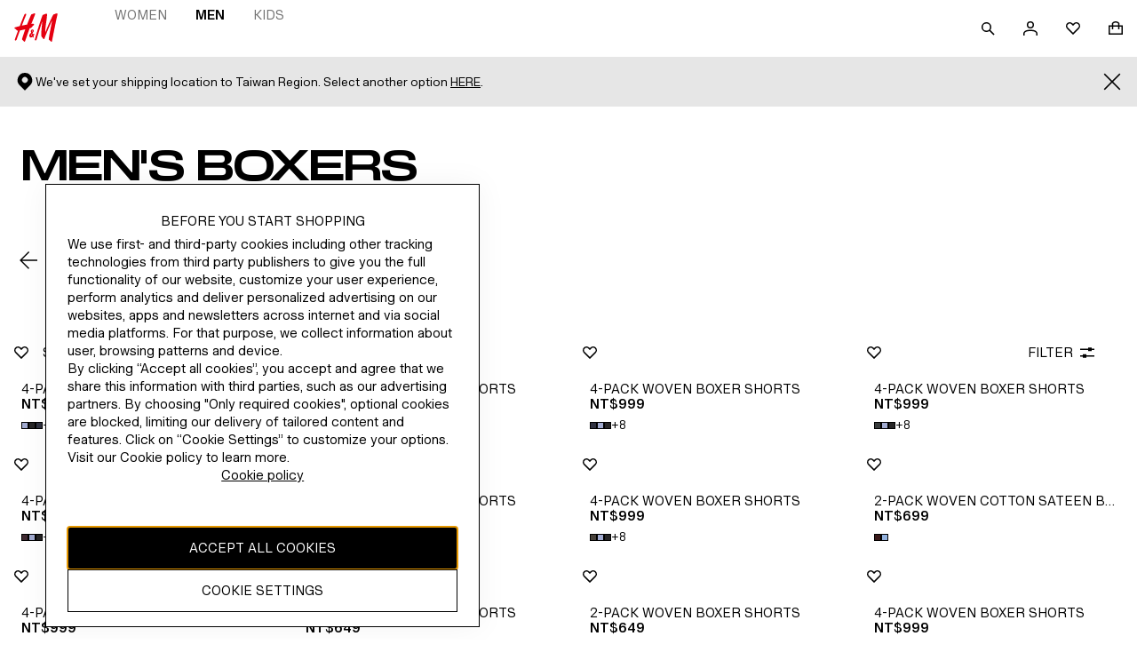

--- FILE ---
content_type: text/css; charset=UTF-8
request_url: https://www2.hm.com/northstar-product-listing/_next/static/css/086f8e7cf2822d93.css
body_size: 780
content:
html{overflow-x:auto}body>img{position:absolute;opacity:0;left:-10000px}.site-footer-scroll-stop{outline:none}.sidebar-plus-content{display:flex}.sidebar-plus-content .page-content{padding:0 var(--spacing-m-px) var(--spacing-xxl-px)}@media screen and (min-width:768px){.sidebar-plus-content .page-content{padding:0 var(--spacing-l-px) var(--spacing-xxl-px)}}.page-heading{text-align:center}@media screen and (min-width:768px){.page-heading{text-align:left}}.aside{display:none}.margin-bottom{margin-bottom:var(--spacing-xxl-px)}.main{flex:1 1;outline:none}.content-max-width{max-width:960px}.content-max-width>div{margin-bottom:20px}.center-content{margin:0 auto}.layout-normal-margin-top{margin-top:24px}.layout-normal-margin-bottom{margin-bottom:24px}#breadcrumbs-with-next-link{line-height:var(--body-text-meta-default-size-line-height-number);font-size:var(--body-text-meta-default-size-font-size-rem);font-variation-settings:var(--body-text-meta-font-variation-settings);font-family:var(--body-text-meta-font-family);font-weight:var(--body-text-meta-font-weight);text-transform:var(--body-text-meta-text-transform)}html[lang=bg-BG] #breadcrumbs-with-next-link{line-height:var(--body-text-meta-locale-bg-bg-default-size-line-height-number);font-size:var(--body-text-meta-locale-bg-bg-default-size-font-size-rem);font-family:var(--body-text-meta-locale-bg-bg-font-family);font-weight:var(--body-text-meta-locale-bg-bg-font-weight);text-transform:var(--body-text-meta-locale-bg-bg-text-transform)}html[lang=uk-UA] #breadcrumbs-with-next-link{line-height:var(--body-text-meta-locale-uk-ua-default-size-line-height-number);font-size:var(--body-text-meta-locale-uk-ua-default-size-font-size-rem);font-family:var(--body-text-meta-locale-uk-ua-font-family);font-weight:var(--body-text-meta-locale-uk-ua-font-weight);text-transform:var(--body-text-meta-locale-uk-ua-text-transform)}html[lang=el-GR] #breadcrumbs-with-next-link{line-height:var(--body-text-meta-locale-el-gr-default-size-line-height-number);font-size:var(--body-text-meta-locale-el-gr-default-size-font-size-rem);font-family:var(--body-text-meta-locale-el-gr-font-family);font-weight:var(--body-text-meta-locale-el-gr-font-weight);text-transform:var(--body-text-meta-locale-el-gr-text-transform)}html[lang=he-IL] #breadcrumbs-with-next-link{line-height:var(--body-text-meta-locale-he-il-default-size-line-height-number);font-size:var(--body-text-meta-locale-he-il-default-size-font-size-rem);font-family:var(--body-text-meta-locale-he-il-font-family);font-weight:var(--body-text-meta-locale-he-il-font-weight);text-transform:var(--body-text-meta-locale-he-il-text-transform)}html[lang=zh-TW] #breadcrumbs-with-next-link{line-height:var(--body-text-meta-locale-zh-tw-default-size-line-height-number);font-size:var(--body-text-meta-locale-zh-tw-default-size-font-size-rem);font-variation-settings:var(--body-text-meta-locale-zh-tw-font-variation-settings);font-family:var(--body-text-meta-locale-zh-tw-font-family);font-weight:var(--body-text-meta-locale-zh-tw-font-weight);text-transform:var(--body-text-meta-locale-zh-tw-text-transform)}html[lang=zh-MO] #breadcrumbs-with-next-link{line-height:var(--body-text-meta-locale-zh-mo-default-size-line-height-number);font-size:var(--body-text-meta-locale-zh-mo-default-size-font-size-rem);font-variation-settings:var(--body-text-meta-locale-zh-mo-font-variation-settings);font-family:var(--body-text-meta-locale-zh-mo-font-family);font-weight:var(--body-text-meta-locale-zh-mo-font-weight);text-transform:var(--body-text-meta-locale-zh-mo-text-transform)}html[lang=zh-HK] #breadcrumbs-with-next-link{line-height:var(--body-text-meta-locale-zh-hk-default-size-line-height-number);font-size:var(--body-text-meta-locale-zh-hk-default-size-font-size-rem);font-variation-settings:var(--body-text-meta-locale-zh-hk-font-variation-settings);font-family:var(--body-text-meta-locale-zh-hk-font-family);font-weight:var(--body-text-meta-locale-zh-hk-font-weight);text-transform:var(--body-text-meta-locale-zh-hk-text-transform)}html[lang=ko-KR] #breadcrumbs-with-next-link{line-height:var(--body-text-meta-locale-ko-kr-default-size-line-height-number);font-size:var(--body-text-meta-locale-ko-kr-default-size-font-size-rem);font-variation-settings:var(--body-text-meta-locale-ko-kr-font-variation-settings);font-family:var(--body-text-meta-locale-ko-kr-font-family);font-weight:var(--body-text-meta-locale-ko-kr-font-weight);text-transform:var(--body-text-meta-locale-ko-kr-text-transform)}html[lang=ja-JP] #breadcrumbs-with-next-link{line-height:var(--body-text-meta-locale-ja-jp-default-size-line-height-number);font-size:var(--body-text-meta-locale-ja-jp-default-size-font-size-rem);font-variation-settings:var(--body-text-meta-locale-ja-jp-font-variation-settings);font-family:var(--body-text-meta-locale-ja-jp-font-family);font-weight:var(--body-text-meta-locale-ja-jp-font-weight);text-transform:var(--body-text-meta-locale-ja-jp-text-transform)}html[lang=vi-VN] #breadcrumbs-with-next-link{line-height:var(--body-text-meta-locale-vi-vn-default-size-line-height-number);font-size:var(--body-text-meta-locale-vi-vn-default-size-font-size-rem);font-family:var(--body-text-meta-locale-vi-vn-font-family);font-weight:var(--body-text-meta-locale-vi-vn-font-weight);text-transform:var(--body-text-meta-locale-vi-vn-text-transform)}#breadcrumbs-with-next-link:hover{color:var(--base-secondary-interactive-hover)}.breadcrumbs.wrapper{display:block;position:relative;outline:none;text-align:center}@media screen and (min-width:768px){.breadcrumbs.wrapper{margin-top:0}}.ProgressButton{text-align:center;margin:var(--spacing-xxxl-px) auto 0;max-width:329px}ul{padding:0;margin:0}

--- FILE ---
content_type: text/css; charset=UTF-8
request_url: https://www2.hm.com/northstar-product-listing/_next/static/css/fcf53a2503bd2fd9.css
body_size: 3534
content:
.b4c0b3{display:flex;justify-content:space-between;flex-direction:row;align-items:center}.d08e3d{padding:var(--fds-spacing-300-px) var(--fds-spacing-200-px) var(--fds-spacing-200-px)}.b29ed3{padding:var(--fds-spacing-100-px) 0;height:64px}.e21ae5{width:100%;margin-inline:var(--fds-spacing-400-px)}.c7dd14{flex:1 1}.f50d9d{display:flex;flex-grow:1;height:100%;align-items:center}.a2582e{-webkit-padding-start:calc(var(--fds-spacing-600-px) - 12px);padding-inline-start:calc(var(--fds-spacing-600-px) - 12px)}.dbf7cc{-webkit-padding-start:var(--fds-spacing-600-px);padding-inline-start:var(--fds-spacing-600-px)}.cb9aa2{overflow:auto;flex-grow:1;margin-bottom:var(--fds-spacing-200-px)}.a16bba,.cbba65{padding:0 var(--fds-spacing-200-px) var(--fds-spacing-100-px)}.f308ac{display:flex;flex-direction:column;gap:var(--fds-spacing-200-px);justify-content:flex-end}.cf5426{flex-direction:row}.c5bca5{padding:0 var(--fds-spacing-200-px) var(--fds-spacing-300-px)}.c0ef92{padding:0 var(--fds-spacing-200-px) var(--fds-spacing-200-px)}.cbab24{place-self:center}.ab01f2,.ed2081{padding:0 var(--fds-spacing-200-px) var(--fds-spacing-200-px)}.ea750a{-webkit-margin-end:-12px;margin-inline-end:-12px}.d7b0d7{margin-top:-12px;-webkit-margin-start:-12px;margin-inline-start:-12px}.e0d111{padding:0 0 var(--fds-spacing-100-px)}@media screen and (min-width:420px){.d08e3d{padding:var(--fds-spacing-400-px) var(--fds-spacing-400-px) var(--fds-spacing-300-px)}.b29ed3{height:80px;padding:var(--fds-spacing-200-px) 0}.a16bba{padding:0 var(--fds-spacing-400-px) var(--fds-spacing-100-px)}.c5bca5{flex-direction:row;padding:0 var(--fds-spacing-400-px) var(--fds-spacing-400-px)}.ed2081{padding:0 var(--fds-spacing-400-px) var(--fds-spacing-200-px)}.e0d111{padding:0 0 var(--fds-spacing-100-px)}}@media screen and (min-width:1024px){.b29ed3{padding:var(--fds-spacing-200-px) var(--fds-spacing-100-px)}.cbba65{padding:0 var(--fds-spacing-300-px) var(--fds-spacing-100-px)}.c0ef92{flex-direction:row;padding:0 var(--fds-spacing-300-px) var(--fds-spacing-300-px)}.ab01f2{padding:0 var(--fds-spacing-300-px) var(--fds-spacing-200-px)}.e0d111{padding:0 0 var(--fds-spacing-100-px)}}@media screen and (min-width:768px){.a6fc26{flex-direction:row;-webkit-margin-start:50%;margin-inline-start:50%;-webkit-padding-start:0;padding-inline-start:0}}.bb2c0b{display:flex;flex-direction:column;row-gap:var(--fds-spacing-50-px)}.cf743c{align-items:center}.cf0d48{width:100%}.ce91a4,.cf0d48{background:var(--fds-color-utility-skeleton-background)}.ce91a4{width:50%}.e33e74{overflow:hidden;position:relative}.e33e74:before{animation:ee74f2 1.5s infinite forwards;background-image:linear-gradient(90deg,transparent 0,var(--fds-color-utility-skeleton-gradient-stop) 30%,transparent 60%,transparent 100%);background-repeat:no-repeat;content:"";height:100%;inset-inline-start:0;position:absolute;top:0;transform:translateX(0) skew(-20deg);width:100%}.ad66ab{height:calc(var(--editorial-display-quote-default-size-font-size-rem) * var(--editorial-display-quote-default-size-line-height-number))}.a3adec{height:calc(var(--editorial-preamble-default-size-font-size-rem) * var(--editorial-preamble-default-size-line-height-number))}.ef8f7b{height:calc(var(--editorial-body-text-default-size-font-size-rem) * var(--editorial-body-text-default-size-line-height-number))}.df5ed9{height:calc(var(--editorial-text-link-default-size-font-size-rem) * var(--editorial-text-link-default-size-line-height-number))}.c785aa{height:calc(var(--body-text-default-default-size-font-size-rem) * var(--body-text-default-default-size-line-height-number))}.fdc49d{height:calc(var(--body-text-meta-default-size-font-size-rem) * var(--body-text-meta-default-size-line-height-number))}.b9c1a4{height:calc(var(--body-text-preamble-default-size-font-size-rem) * var(--body-text-preamble-default-size-line-height-number))}.b15c67{height:calc(var(--heading-xs-default-size-font-size-rem) * var(--heading-xs-default-size-line-height-number))}.fa6868{height:calc(var(--heading-s-default-size-font-size-rem) * var(--heading-s-default-size-line-height-number))}.b0311f{height:calc(var(--heading-m-default-size-font-size-rem) * var(--heading-m-default-size-line-height-number))}.b7820e{height:calc(var(--heading-l-default-size-font-size-rem) * var(--heading-l-default-size-line-height-number))}.b123c1{height:calc(var(--heading-xl-default-size-font-size-rem) * var(--heading-xl-default-size-line-height-number))}.ee299d{height:calc(var(--heading-pre-heading-default-size-font-size-rem) * var(--heading-pre-heading-default-size-line-height-number))}.c97a6c{height:calc(var(--display-default-default-size-font-size-rem) * var(--display-default-default-size-line-height-number))}.fe8db2{height:calc(var(--display-quote-default-size-font-size-rem) * var(--display-quote-default-size-line-height-number))}.cab942{height:calc(var(--price-original-default-default-size-font-size-rem) * var(--price-original-default-default-size-line-height-number))}.a7aaa4{height:calc(var(--price-original-large-default-size-font-size-rem) * var(--price-original-large-default-size-line-height-number))}.f20558{height:calc(var(--price-black-default-default-size-font-size-rem) * var(--price-black-default-default-size-line-height-number))}.c9441c{height:calc(var(--price-black-large-default-size-font-size-rem) * var(--price-black-large-default-size-line-height-number))}.fa89f4{height:calc(var(--price-previous-meta-default-size-font-size-rem) * var(--price-previous-meta-default-size-line-height-number))}.b08cf0{height:calc(var(--label-form-label-default-size-font-size-rem) * var(--label-form-label-default-size-line-height-number))}.a6bd38{height:calc(var(--interactive-navigation-parent-default-size-font-size-rem) * var(--interactive-navigation-parent-default-size-line-height-number))}.dde1f3{height:calc(var(--interactive-navigation-child-default-size-font-size-rem) * var(--interactive-navigation-child-default-size-line-height-number))}.a33d0a{height:calc(var(--interactive-inline-link-default-default-size-font-size-rem) * var(--interactive-inline-link-default-default-size-line-height-number))}.ac8059{height:calc(var(--interactive-inline-link-meta-default-size-font-size-rem) * var(--interactive-inline-link-meta-default-size-line-height-number))}.f94101{height:calc(var(--interactive-inline-link-preamble-default-size-font-size-rem) * var(--interactive-inline-link-preamble-default-size-line-height-number))}.dbd3f1{height:calc(var(--interactive-standalone-link-default-default-size-font-size-rem) * var(--interactive-standalone-link-default-default-size-line-height-number))}.f4c745{height:calc(var(--interactive-input-text-default-size-font-size-rem) * var(--interactive-input-text-default-size-line-height-number))}.a05f42{height:calc(var(--interactive-element-default-size-font-size-rem) * var(--interactive-element-default-size-line-height-number))}.be6c1c{height:calc(var(--fds-text-display-xl-default-size-font-size-rem) * var(--fds-text-display-xl-default-size-line-height-number))}.a784f4{height:calc(var(--fds-text-display-l-default-size-font-size-rem) * var(--fds-text-display-l-default-size-line-height-number))}.f7fde1{height:calc(var(--fds-text-display-m-default-size-font-size-rem) * var(--fds-text-display-m-default-size-line-height-number))}.b5a437{height:calc(var(--fds-text-heading-xxl-default-size-font-size-rem) * var(--fds-text-heading-xxl-default-size-line-height-number))}.c0911f{height:calc(var(--fds-text-heading-xl-default-size-font-size-rem) * var(--fds-text-heading-xl-default-size-line-height-number))}.b876ac{height:calc(var(--fds-text-heading-l-default-size-font-size-rem) * var(--fds-text-heading-l-default-size-line-height-number))}.a680bb{height:calc(var(--fds-text-heading-m-default-size-font-size-rem) * var(--fds-text-heading-m-default-size-line-height-number))}.fcf340{height:calc(var(--fds-text-heading-s-default-size-font-size-rem) * var(--fds-text-heading-s-default-size-line-height-number))}.f1c0ec{height:calc(var(--fds-text-label-xs-default-size-font-size-rem) * var(--fds-text-label-xs-default-size-line-height-number))}.ae10d5{height:calc(var(--fds-text-label-s-default-size-font-size-rem) * var(--fds-text-label-s-default-size-line-height-number))}.deb05c{height:calc(var(--fds-text-label-s-strong-default-size-font-size-rem) * var(--fds-text-label-s-strong-default-size-line-height-number))}.d57667{height:calc(var(--fds-text-label-s-link-default-size-font-size-rem) * var(--fds-text-label-s-link-default-size-line-height-number))}.d8c2e1{height:calc(var(--fds-text-label-m-default-size-font-size-rem) * var(--fds-text-label-m-default-size-line-height-number))}.f1d605{height:calc(var(--fds-text-label-m-strong-default-size-font-size-rem) * var(--fds-text-label-m-strong-default-size-line-height-number))}.fe6b1e{height:calc(var(--fds-text-label-m-link-default-size-font-size-rem) * var(--fds-text-label-m-link-default-size-line-height-number))}.ea4e8a{height:calc(var(--fds-text-label-l-default-size-font-size-rem) * var(--fds-text-label-l-default-size-line-height-number))}.fc1638{height:calc(var(--fds-text-label-l-strong-default-size-font-size-rem) * var(--fds-text-label-l-strong-default-size-line-height-number))}.f1f652{height:calc(var(--fds-text-label-l-link-default-size-font-size-rem) * var(--fds-text-label-l-link-default-size-line-height-number))}.ef10b2{height:calc(var(--fds-text-body-s-default-size-font-size-rem) * var(--fds-text-body-s-default-size-line-height-number))}.dc38bb{height:calc(var(--fds-text-body-s-link-default-size-font-size-rem) * var(--fds-text-body-s-link-default-size-line-height-number))}.a96162{height:calc(var(--fds-text-body-m-default-size-font-size-rem) * var(--fds-text-body-m-default-size-line-height-number))}.ebcf73{height:calc(var(--fds-text-body-m-link-default-size-font-size-rem) * var(--fds-text-body-m-link-default-size-line-height-number))}.c46527{height:calc(var(--fds-text-nav-s-default-size-font-size-rem) * var(--fds-text-nav-s-default-size-line-height-number))}.edaec4{height:calc(var(--fds-text-nav-s-active-default-size-font-size-rem) * var(--fds-text-nav-s-active-default-size-line-height-number))}.d71f93{height:calc(var(--fds-text-nav-m-default-size-font-size-rem) * var(--fds-text-nav-m-default-size-line-height-number))}.f69025{height:calc(var(--fds-text-nav-m-active-default-size-font-size-rem) * var(--fds-text-nav-m-active-default-size-line-height-number))}.d2adc8{height:calc(var(--fds-text-nav-l-default-size-font-size-rem) * var(--fds-text-nav-l-default-size-line-height-number))}.d4c217{height:calc(var(--fds-text-nav-xl-default-size-font-size-rem) * var(--fds-text-nav-xl-default-size-line-height-number))}.c222c2{height:calc(var(--fds-text-action-s-default-size-font-size-rem) * var(--fds-text-action-s-default-size-line-height-number))}.c0892f{height:calc(var(--fds-text-action-m-default-size-font-size-rem) * var(--fds-text-action-m-default-size-line-height-number))}.eb3465{height:calc(var(--fds-text-action-m-active-default-size-font-size-rem) * var(--fds-text-action-m-active-default-size-line-height-number))}.ede08c{height:calc(var(--fds-text-link-s-default-size-font-size-rem) * var(--fds-text-link-s-default-size-line-height-number))}.bedc4e{height:calc(var(--fds-text-link-m-default-size-font-size-rem) * var(--fds-text-link-m-default-size-line-height-number))}.ccfa14{height:calc(var(--fds-text-price-s-default-size-font-size-rem) * var(--fds-text-price-s-default-size-line-height-number))}.c7d1b7{height:calc(var(--fds-text-price-m-default-size-font-size-rem) * var(--fds-text-price-m-default-size-line-height-number))}.b5faac{height:calc(var(--fds-text-price-l-default-size-font-size-rem) * var(--fds-text-price-l-default-size-line-height-number))}.a2496b{height:calc(var(--fds-text-price-s-previous-default-size-font-size-rem) * var(--fds-text-price-s-previous-default-size-line-height-number))}.af1e79{height:calc(var(--fds-text-price-m-previous-default-size-font-size-rem) * var(--fds-text-price-m-previous-default-size-line-height-number))}.a17d35{height:calc(var(--fds-text-price-l-previous-default-size-font-size-rem) * var(--fds-text-price-l-previous-default-size-line-height-number))}.f948dd{height:calc(var(--fds-text-editorial-heading-xl-default-size-font-size-rem) * var(--fds-text-editorial-heading-xl-default-size-line-height-number))}.a69c23{height:calc(var(--fds-text-editorial-heading-xxl-default-size-font-size-rem) * var(--fds-text-editorial-heading-xxl-default-size-line-height-number))}.ed8e58{height:calc(var(--fds-text-editorial-quote-l-default-size-font-size-rem) * var(--fds-text-editorial-quote-l-default-size-line-height-number))}.e60c5a{height:calc(var(--fds-text-editorial-body-xl-default-size-font-size-rem) * var(--fds-text-editorial-body-xl-default-size-line-height-number))}.c25d09{height:calc(var(--fds-text-editorial-body-m-default-size-font-size-rem) * var(--fds-text-editorial-body-m-default-size-line-height-number))}.f302fe{height:calc(var(--fds-text-editorial-body-xl-link-default-size-font-size-rem) * var(--fds-text-editorial-body-xl-link-default-size-line-height-number))}.e23f1b{height:calc(var(--fds-text-editorial-body-m-link-default-size-font-size-rem) * var(--fds-text-editorial-body-m-link-default-size-line-height-number))}@keyframes ee74f2{0%{transform:translateX(-80%) skew(-20deg)}to{transform:translateX(120%) skew(-20deg)}}.b04b30{font-size:var(--fds-text-label-m-default-size-font-size-rem);line-height:var(--fds-text-label-m-default-size-line-height-number);font-variation-settings:var(--fds-text-label-m-font-variation-settings);font-family:var(--fds-text-label-m-font-family);font-weight:var(--fds-text-label-m-font-weight);text-transform:var(--fds-text-label-m-text-transform)}html[lang=bg-BG] .b04b30{font-size:var(--fds-text-label-m-locale-bg-bg-default-size-font-size-rem);line-height:var(--fds-text-label-m-locale-bg-bg-default-size-line-height-number);font-family:var(--fds-text-label-m-locale-bg-bg-font-family);font-weight:var(--fds-text-label-m-locale-bg-bg-font-weight);text-transform:var(--fds-text-label-m-locale-bg-bg-text-transform)}html[lang=uk-UA] .b04b30{font-size:var(--fds-text-label-m-locale-uk-ua-default-size-font-size-rem);line-height:var(--fds-text-label-m-locale-uk-ua-default-size-line-height-number);font-family:var(--fds-text-label-m-locale-uk-ua-font-family);font-weight:var(--fds-text-label-m-locale-uk-ua-font-weight);text-transform:var(--fds-text-label-m-locale-uk-ua-text-transform)}html[lang=el-GR] .b04b30{font-size:var(--fds-text-label-m-locale-el-gr-default-size-font-size-rem);line-height:var(--fds-text-label-m-locale-el-gr-default-size-line-height-number);font-family:var(--fds-text-label-m-locale-el-gr-font-family);font-weight:var(--fds-text-label-m-locale-el-gr-font-weight);text-transform:var(--fds-text-label-m-locale-el-gr-text-transform)}html[lang=he-IL] .b04b30{font-size:var(--fds-text-label-m-locale-he-il-default-size-font-size-rem);line-height:var(--fds-text-label-m-locale-he-il-default-size-line-height-number);font-family:var(--fds-text-label-m-locale-he-il-font-family);font-weight:var(--fds-text-label-m-locale-he-il-font-weight);text-transform:var(--fds-text-label-m-locale-he-il-text-transform)}html[lang=zh-TW] .b04b30{font-size:var(--fds-text-label-m-locale-zh-tw-default-size-font-size-rem);line-height:var(--fds-text-label-m-locale-zh-tw-default-size-line-height-number);font-family:var(--fds-text-label-m-locale-zh-tw-font-family);font-weight:var(--fds-text-label-m-locale-zh-tw-font-weight);text-transform:var(--fds-text-label-m-locale-zh-tw-text-transform)}html[lang=zh-MO] .b04b30{font-size:var(--fds-text-label-m-locale-zh-mo-default-size-font-size-rem);line-height:var(--fds-text-label-m-locale-zh-mo-default-size-line-height-number);font-family:var(--fds-text-label-m-locale-zh-mo-font-family);font-weight:var(--fds-text-label-m-locale-zh-mo-font-weight);text-transform:var(--fds-text-label-m-locale-zh-mo-text-transform)}html[lang=zh-HK] .b04b30{font-size:var(--fds-text-label-m-locale-zh-hk-default-size-font-size-rem);line-height:var(--fds-text-label-m-locale-zh-hk-default-size-line-height-number);font-family:var(--fds-text-label-m-locale-zh-hk-font-family);font-weight:var(--fds-text-label-m-locale-zh-hk-font-weight);text-transform:var(--fds-text-label-m-locale-zh-hk-text-transform)}html[lang=ko-KR] .b04b30{font-size:var(--fds-text-label-m-locale-ko-kr-default-size-font-size-rem);line-height:var(--fds-text-label-m-locale-ko-kr-default-size-line-height-number);font-family:var(--fds-text-label-m-locale-ko-kr-font-family);font-weight:var(--fds-text-label-m-locale-ko-kr-font-weight);text-transform:var(--fds-text-label-m-locale-ko-kr-text-transform)}html[lang=ja-JP] .b04b30{font-size:var(--fds-text-label-m-locale-ja-jp-default-size-font-size-rem);line-height:var(--fds-text-label-m-locale-ja-jp-default-size-line-height-number);font-family:var(--fds-text-label-m-locale-ja-jp-font-family);font-weight:var(--fds-text-label-m-locale-ja-jp-font-weight);text-transform:var(--fds-text-label-m-locale-ja-jp-text-transform)}html[lang=vi-VN] .b04b30{font-size:var(--fds-text-label-m-locale-vi-vn-default-size-font-size-rem);line-height:var(--fds-text-label-m-locale-vi-vn-default-size-line-height-number);font-family:var(--fds-text-label-m-locale-vi-vn-font-family);font-weight:var(--fds-text-label-m-locale-vi-vn-font-weight);text-transform:var(--fds-text-label-m-locale-vi-vn-text-transform)}.b04b30{display:block;margin:0 0 var(--fds-spacing-50-px)}.c25aa5{color:var(--fds-color-text-attention)}.afb76c.afb76c{margin:0}.a95e23{text-align:center}.ab9f4c{text-align:start}.dc5755{text-align:end}.c21bbb{width:100%}.eb98cf{text-wrap:wrap}.d9fbdb{text-wrap:nowrap}.fa3a89{text-wrap:balance}.cc94bd{text-wrap:pretty}.b0ea61,.b13622,.ccc164,.dfdc22,.faee1d{overflow:hidden;text-overflow:ellipsis;white-space:nowrap}@supports (-webkit-line-clamp:2){.faee1d{white-space:normal;display:-webkit-box;-webkit-line-clamp:2;-webkit-box-orient:vertical}}@supports (-webkit-line-clamp:3){.b13622{white-space:normal;display:-webkit-box;-webkit-line-clamp:3;-webkit-box-orient:vertical}}@supports (-webkit-line-clamp:4){.dfdc22{white-space:normal;display:-webkit-box;-webkit-line-clamp:4;-webkit-box-orient:vertical}}@supports (-webkit-line-clamp:5){.ccc164{white-space:normal;display:-webkit-box;-webkit-line-clamp:5;-webkit-box-orient:vertical}}.def868{display:flex;gap:var(--fds-spacing-100-px);align-items:center}.d44bef{font-feature-settings:"tnum";font-variant-numeric:tabular-nums}.b67651{width:var(--fds-spacing-100-px);height:var(--fds-spacing-100-px);border-style:solid;border-width:1px;border-color:var(--fds-color-icon-default);background-color:var(--fds-color-icon-default);animation:ad71f1 1s step-end 5;animation-fill-mode:forwards}.d44bef,.ded559{font-size:var(--fds-text-label-m-default-size-font-size-rem);line-height:var(--fds-text-label-m-default-size-line-height-number);font-variation-settings:var(--fds-text-label-m-font-variation-settings);font-family:var(--fds-text-label-m-font-family);font-weight:var(--fds-text-label-m-font-weight);text-transform:var(--fds-text-label-m-text-transform)}html[lang=bg-BG] .d44bef,html[lang=bg-BG] .ded559{font-size:var(--fds-text-label-m-locale-bg-bg-default-size-font-size-rem);line-height:var(--fds-text-label-m-locale-bg-bg-default-size-line-height-number);font-family:var(--fds-text-label-m-locale-bg-bg-font-family);font-weight:var(--fds-text-label-m-locale-bg-bg-font-weight);text-transform:var(--fds-text-label-m-locale-bg-bg-text-transform)}html[lang=uk-UA] .d44bef,html[lang=uk-UA] .ded559{font-size:var(--fds-text-label-m-locale-uk-ua-default-size-font-size-rem);line-height:var(--fds-text-label-m-locale-uk-ua-default-size-line-height-number);font-family:var(--fds-text-label-m-locale-uk-ua-font-family);font-weight:var(--fds-text-label-m-locale-uk-ua-font-weight);text-transform:var(--fds-text-label-m-locale-uk-ua-text-transform)}html[lang=el-GR] .d44bef,html[lang=el-GR] .ded559{font-size:var(--fds-text-label-m-locale-el-gr-default-size-font-size-rem);line-height:var(--fds-text-label-m-locale-el-gr-default-size-line-height-number);font-family:var(--fds-text-label-m-locale-el-gr-font-family);font-weight:var(--fds-text-label-m-locale-el-gr-font-weight);text-transform:var(--fds-text-label-m-locale-el-gr-text-transform)}html[lang=he-IL] .d44bef,html[lang=he-IL] .ded559{font-size:var(--fds-text-label-m-locale-he-il-default-size-font-size-rem);line-height:var(--fds-text-label-m-locale-he-il-default-size-line-height-number);font-family:var(--fds-text-label-m-locale-he-il-font-family);font-weight:var(--fds-text-label-m-locale-he-il-font-weight);text-transform:var(--fds-text-label-m-locale-he-il-text-transform)}html[lang=zh-TW] .d44bef,html[lang=zh-TW] .ded559{font-size:var(--fds-text-label-m-locale-zh-tw-default-size-font-size-rem);line-height:var(--fds-text-label-m-locale-zh-tw-default-size-line-height-number);font-family:var(--fds-text-label-m-locale-zh-tw-font-family);font-weight:var(--fds-text-label-m-locale-zh-tw-font-weight);text-transform:var(--fds-text-label-m-locale-zh-tw-text-transform)}html[lang=zh-MO] .d44bef,html[lang=zh-MO] .ded559{font-size:var(--fds-text-label-m-locale-zh-mo-default-size-font-size-rem);line-height:var(--fds-text-label-m-locale-zh-mo-default-size-line-height-number);font-family:var(--fds-text-label-m-locale-zh-mo-font-family);font-weight:var(--fds-text-label-m-locale-zh-mo-font-weight);text-transform:var(--fds-text-label-m-locale-zh-mo-text-transform)}html[lang=zh-HK] .d44bef,html[lang=zh-HK] .ded559{font-size:var(--fds-text-label-m-locale-zh-hk-default-size-font-size-rem);line-height:var(--fds-text-label-m-locale-zh-hk-default-size-line-height-number);font-family:var(--fds-text-label-m-locale-zh-hk-font-family);font-weight:var(--fds-text-label-m-locale-zh-hk-font-weight);text-transform:var(--fds-text-label-m-locale-zh-hk-text-transform)}html[lang=ko-KR] .d44bef,html[lang=ko-KR] .ded559{font-size:var(--fds-text-label-m-locale-ko-kr-default-size-font-size-rem);line-height:var(--fds-text-label-m-locale-ko-kr-default-size-line-height-number);font-family:var(--fds-text-label-m-locale-ko-kr-font-family);font-weight:var(--fds-text-label-m-locale-ko-kr-font-weight);text-transform:var(--fds-text-label-m-locale-ko-kr-text-transform)}html[lang=ja-JP] .d44bef,html[lang=ja-JP] .ded559{font-size:var(--fds-text-label-m-locale-ja-jp-default-size-font-size-rem);line-height:var(--fds-text-label-m-locale-ja-jp-default-size-line-height-number);font-family:var(--fds-text-label-m-locale-ja-jp-font-family);font-weight:var(--fds-text-label-m-locale-ja-jp-font-weight);text-transform:var(--fds-text-label-m-locale-ja-jp-text-transform)}html[lang=vi-VN] .d44bef,html[lang=vi-VN] .ded559{font-size:var(--fds-text-label-m-locale-vi-vn-default-size-font-size-rem);line-height:var(--fds-text-label-m-locale-vi-vn-default-size-line-height-number);font-family:var(--fds-text-label-m-locale-vi-vn-font-family);font-weight:var(--fds-text-label-m-locale-vi-vn-font-weight);text-transform:var(--fds-text-label-m-locale-vi-vn-text-transform)}.ab96a9{display:flex;gap:var(--fds-spacing-50-px)}.b50119{display:flex;align-items:baseline}@keyframes ad71f1{0%,to{background-color:currentColor;border-color:currentColor}50%{background-color:transparent;border-color:currentColor}}@media (prefers-reduced-motion:reduce){.b67651{animation:none}}.d77547.f5d775 svg path{fill:var(--fds-color-fill-favourite)}.ba4924.d8f9d6,.ba4924.fd04b9{background-color:var(--fds-color-background-overlay)}.ba4924{bottom:0;inset-inline:var(--fds-spacing-200-px) var(--fds-spacing-200-px);position:fixed;transform:translateY(100%);transition:bottom .3s ease-in-out,transform .3s ease-in-out;z-index:var(--z-index-toast-notification);color:var(--fds-color-text-default);border:1px solid var(--fds-color-border-subtle)}.d8f9d6{background-color:var(--fds-color-fill-success)}.fd04b9{background-color:var(--fds-color-fill-attention)}.dccaa0{transform:translateY(0);bottom:var(--fds-spacing-200-px)}.b3eb2f{transform:translateY(100%);bottom:0}.bd912d{display:flex;column-gap:var(--fds-spacing-100-px);-webkit-padding-start:var(--fds-spacing-200-px);padding-inline-start:var(--fds-spacing-200-px);align-items:center}.a0489f{font-size:var(--fds-text-body-m-default-size-font-size-rem);line-height:var(--fds-text-body-m-default-size-line-height-number);font-variation-settings:var(--fds-text-body-m-font-variation-settings);font-family:var(--fds-text-body-m-font-family);font-weight:var(--fds-text-body-m-font-weight);text-transform:var(--fds-text-body-m-text-transform)}html[lang=bg-BG] .a0489f{font-size:var(--fds-text-body-m-locale-bg-bg-default-size-font-size-rem);line-height:var(--fds-text-body-m-locale-bg-bg-default-size-line-height-number);font-family:var(--fds-text-body-m-locale-bg-bg-font-family);font-weight:var(--fds-text-body-m-locale-bg-bg-font-weight);text-transform:var(--fds-text-body-m-locale-bg-bg-text-transform)}html[lang=uk-UA] .a0489f{font-size:var(--fds-text-body-m-locale-uk-ua-default-size-font-size-rem);line-height:var(--fds-text-body-m-locale-uk-ua-default-size-line-height-number);font-family:var(--fds-text-body-m-locale-uk-ua-font-family);font-weight:var(--fds-text-body-m-locale-uk-ua-font-weight);text-transform:var(--fds-text-body-m-locale-uk-ua-text-transform)}html[lang=el-GR] .a0489f{font-size:var(--fds-text-body-m-locale-el-gr-default-size-font-size-rem);line-height:var(--fds-text-body-m-locale-el-gr-default-size-line-height-number);font-family:var(--fds-text-body-m-locale-el-gr-font-family);font-weight:var(--fds-text-body-m-locale-el-gr-font-weight);text-transform:var(--fds-text-body-m-locale-el-gr-text-transform)}html[lang=he-IL] .a0489f{font-size:var(--fds-text-body-m-locale-he-il-default-size-font-size-rem);line-height:var(--fds-text-body-m-locale-he-il-default-size-line-height-number);font-family:var(--fds-text-body-m-locale-he-il-font-family);font-weight:var(--fds-text-body-m-locale-he-il-font-weight);text-transform:var(--fds-text-body-m-locale-he-il-text-transform)}html[lang=zh-TW] .a0489f{font-size:var(--fds-text-body-m-locale-zh-tw-default-size-font-size-rem);line-height:var(--fds-text-body-m-locale-zh-tw-default-size-line-height-number);font-family:var(--fds-text-body-m-locale-zh-tw-font-family);font-weight:var(--fds-text-body-m-locale-zh-tw-font-weight);text-transform:var(--fds-text-body-m-locale-zh-tw-text-transform)}html[lang=zh-MO] .a0489f{font-size:var(--fds-text-body-m-locale-zh-mo-default-size-font-size-rem);line-height:var(--fds-text-body-m-locale-zh-mo-default-size-line-height-number);font-family:var(--fds-text-body-m-locale-zh-mo-font-family);font-weight:var(--fds-text-body-m-locale-zh-mo-font-weight);text-transform:var(--fds-text-body-m-locale-zh-mo-text-transform)}html[lang=zh-HK] .a0489f{font-size:var(--fds-text-body-m-locale-zh-hk-default-size-font-size-rem);line-height:var(--fds-text-body-m-locale-zh-hk-default-size-line-height-number);font-family:var(--fds-text-body-m-locale-zh-hk-font-family);font-weight:var(--fds-text-body-m-locale-zh-hk-font-weight);text-transform:var(--fds-text-body-m-locale-zh-hk-text-transform)}html[lang=ko-KR] .a0489f{font-size:var(--fds-text-body-m-locale-ko-kr-default-size-font-size-rem);line-height:var(--fds-text-body-m-locale-ko-kr-default-size-line-height-number);font-family:var(--fds-text-body-m-locale-ko-kr-font-family);font-weight:var(--fds-text-body-m-locale-ko-kr-font-weight);text-transform:var(--fds-text-body-m-locale-ko-kr-text-transform)}html[lang=ja-JP] .a0489f{font-size:var(--fds-text-body-m-locale-ja-jp-default-size-font-size-rem);line-height:var(--fds-text-body-m-locale-ja-jp-default-size-line-height-number);font-family:var(--fds-text-body-m-locale-ja-jp-font-family);font-weight:var(--fds-text-body-m-locale-ja-jp-font-weight);text-transform:var(--fds-text-body-m-locale-ja-jp-text-transform)}html[lang=vi-VN] .a0489f{font-size:var(--fds-text-body-m-locale-vi-vn-default-size-font-size-rem);line-height:var(--fds-text-body-m-locale-vi-vn-default-size-line-height-number);font-family:var(--fds-text-body-m-locale-vi-vn-font-family);font-weight:var(--fds-text-body-m-locale-vi-vn-font-weight);text-transform:var(--fds-text-body-m-locale-vi-vn-text-transform)}.a0489f{flex:1 1;padding-block:var(--fds-spacing-200-px);padding-inline:0}.a75fdd{-webkit-margin-end:var(--fds-spacing-200-px);margin-inline-end:var(--fds-spacing-200-px)}.feef09{-webkit-margin-end:var(--fds-spacing-50-px);margin-inline-end:var(--fds-spacing-50-px)}@media screen and (min-width:420px){.dccaa0{bottom:var(--fds-spacing-300-px)}.ba4924{inset-inline-start:var(--fds-spacing-300-px);width:352px}}

--- FILE ---
content_type: text/css; charset=UTF-8
request_url: https://www2.hm.com/northstar-product-listing/_next/static/css/d7cbcb6e998ebc95.css
body_size: 1563
content:
.d99208{display:flex;margin:0 0 var(--spacing-m-px) 0}.cf68fc{-webkit-margin-end:var(--spacing-xxs-px);margin-inline-end:var(--spacing-xxs-px)}.e70712{fill:transparent}.f546ee{padding:0 var(--spacing-xxs-px)}.b357d1{color:var(--fds-color-text-default);text-align:start;text-decoration:none;padding-top:var(--spacing-xs-px);padding-bottom:var(--spacing-xs-px);margin-top:calc(var(--spacing-xs-px) * -1);margin-bottom:calc(var(--spacing-xs-px) * -1)}.d3d351:not(:last-of-type):after{padding:0 var(--spacing-xxs-px);content:"|"}.d02d7d{-webkit-margin-start:auto;margin-inline-start:auto}.c8b4de{position:relative}.e587bf{display:grid;align-items:center;width:100%}.e587bf div[data-focus-guard=true][tabindex="-1"]{visibility:hidden}.ec6b23{justify-content:flex-end;min-width:170px}.ec6b23,.fa1a1b{display:flex;align-items:center}.fa1a1b{list-style:none;justify-content:center;white-space:nowrap;min-width:auto;min-height:auto}.fa1a1b svg{margin:0}.c7cbda svg,.fa1a1b svg{width:16px;height:16px}.de2cbb{position:relative;display:flex;flex-direction:column;-webkit-padding-start:var(--fds-spacing-200-px);padding-inline-start:var(--fds-spacing-200-px);justify-content:center;background:var(--fds-color-background-default);z-index:1004}.f8bf06{width:100%;display:grid;grid-template-columns:auto auto}.b86323{align-items:center;padding:0;display:flex;overflow-x:scroll;-ms-overflow-style:none;scrollbar-width:none}.b86323::-webkit-scrollbar{display:none}.b27d44{align-items:center;display:flex;justify-content:flex-end}.cbe213{-webkit-margin-end:var(--fds-spacing-600-px);margin-inline-end:var(--fds-spacing-600-px)}.ca6062{display:inherit}.e97b34{display:none}.dd0da5{background:var(--fds-color-background-default)}.dd0da5.adf43e{-webkit-margin-start:var(--fds-spacing-600-px);margin-inline-start:var(--fds-spacing-600-px);display:flex;align-items:center}.dd0da5.fdaa5c{-webkit-margin-start:0;margin-inline-start:0}.dd0da5.b4050a{position:absolute;left:var(--fds-spacing-200-px);background:none}.a1ebe3{display:flex;flex-wrap:wrap}html[dir=rtl] .ec6b23>li:not(:empty){margin-left:var(--fds-spacing-150-px);margin-right:0}html[dir=rtl] .ec6b23>li:last-child{margin-left:0}html[dir=rtl] .ec6b23>li>a>svg{margin-left:var(--fds-spacing-100-px);margin-right:0}html[dir=rtl] .ec6b23>li>div>button>svg{margin-left:0;margin-right:0}.f7bdcc{display:flex;list-style-type:none;overflow:scroll hidden;flex-direction:row;-ms-overflow-style:none;scrollbar-width:none;align-items:center;padding:0}.f7bdcc::-webkit-scrollbar{display:none}.bcef17{height:48px;align-content:center;width:max-content;position:relative}.ab31e4{color:var(--fds-color-text-subtle)!important;min-width:-moz-fit-content;min-width:fit-content;text-align:center;text-decoration:none;padding:var(--fds-spacing-200-px)!important}.ab31e4:hover{text-decoration:none}.ab31e4.ed6e46,.ab31e4:hover{font-variation-settings:"wdth" 100,"wght" 600,"TITL" 0!important;color:var(--fds-color-text-default)!important}.ab31e4:focus{outline:none}.ab31e4:focus:after{content:"";position:absolute;inset:3px;outline:2px auto Highlight;outline:2px auto -webkit-focus-ring-color}.d2b0c9{height:48px;width:100%;background:transparent}.dac8c9{overflow-x:scroll;min-width:-moz-fit-content;min-width:fit-content;-ms-overflow-style:none;scrollbar-width:none}.dac8c9::-webkit-scrollbar{display:none}.b40c45:not(:focus){border:0;clip:rect(0,0,0,0);height:1px;margin:-1px;overflow:hidden;padding:0;position:absolute;width:1px;white-space:nowrap}.b40c45:focus{position:absolute;right:-24px;top:0;outline:none}.b40c45:focus:after{content:"";position:absolute;inset:3px;outline:2px auto Highlight;outline:2px auto -webkit-focus-ring-color}.bd0cfe:focus-visible{outline:none}.bd0cfe:focus-visible:after{content:"";position:absolute;inset:3px;outline:2px auto Highlight;outline:2px auto -webkit-focus-ring-color}@media screen and (min-width:1024px){.de2cbb{padding-top:var(--fds-spacing-100-px);padding-bottom:var(--fds-spacing-100-px);padding-inline:var(--fds-spacing-300-px) var(--fds-spacing-200-px)}.ca6062{display:none}.e97b34{display:inherit}html[dir=rtl] .ec6b23>li>div>button>svg{margin-left:var(--fds-spacing-100-px)}}.e80e1d{color:var(--fds-color-fill-input)!important;mix-blend-mode:difference;opacity:0;z-index:1001}.e80e1d.a0959a{opacity:1;transition:opacity .3s cubic-bezier(.4,0,.2,1);transition-delay:.26s}.c76f08{background-color:var(--fds-color-fill-input);border:none!important;list-style:none;font-variation-settings:"wght" 400,"TITL" 0;min-width:200px;max-width:calc(100vw - var(--fds-spacing-200-px) * 2);display:none;position:relative;z-index:1001}.a69db6{display:block}.ea6e5a .a130f3{padding:var(--fds-spacing-200-px);display:block;color:var(--fds-color-text-subtle);font-variation-settings:"wght" 400,"TITL" 0;width:100%}.ea6e5a .a130f3[aria-current=page]{color:var(--fds-color-text-default);font-variation-settings:"wght" 600,"TITL" 0}.facc41{height:100%}html[dir=rtl] .facc41{padding-right:var(--fds-spacing-200-px)}.ac20b4{display:block;position:fixed;background:var(--fds-color-background-default);width:50%;transition:transform .4s cubic-bezier(.8,0,.6,1);transform:translateX(-100%);z-index:1007}html[dir=rtl] .ac20b4{transform:translateX(100%)}.ac20b4.c36979{transition:transform .4s cubic-bezier(.4,0,.2,1)}.ac20b4.c36979,html[dir=rtl] .ac20b4.c36979{transform:translateX(0)}.ed6c10{position:fixed;display:block;background:var(--fds-color-background-blanket);height:100%;width:100%;opacity:0;overflow:hidden;visibility:hidden;z-index:1006;transition:opacity .4s cubic-bezier(.8,0,.6,1),visibility .4s cubic-bezier(.8,0,.6,1);transform:translateX(-100%)}.ed6c10.c36979{opacity:1;visibility:visible;transform:translateX(0);transition:opacity .4s cubic-bezier(.4,0,.2,1),visibility .4s cubic-bezier(.4,0,.2,1)}.bdea4d{position:absolute;top:0;left:0;width:100%;height:14px;display:block;background:transparent;z-index:1006}

--- FILE ---
content_type: text/css; charset=UTF-8
request_url: https://www2.hm.com/northstar-product-listing/_next/static/css/57d3d10465496234.css
body_size: 2567
content:
.d810bb{font-size:var(--fds-text-label-l-link-default-size-font-size-rem);line-height:var(--fds-text-label-l-link-default-size-line-height-number);-webkit-text-decoration:var(--fds-text-label-l-link-text-decoration);text-decoration:var(--fds-text-label-l-link-text-decoration);font-variation-settings:var(--fds-text-label-l-link-font-variation-settings);font-family:var(--fds-text-label-l-link-font-family);font-weight:var(--fds-text-label-l-link-font-weight);text-transform:var(--fds-text-label-l-link-text-transform)}html[lang=bg-BG] .d810bb{font-size:var(--fds-text-label-l-link-locale-bg-bg-default-size-font-size-rem);line-height:var(--fds-text-label-l-link-locale-bg-bg-default-size-line-height-number);-webkit-text-decoration:var(--fds-text-label-l-link-locale-bg-bg-text-decoration);text-decoration:var(--fds-text-label-l-link-locale-bg-bg-text-decoration);font-family:var(--fds-text-label-l-link-locale-bg-bg-font-family);font-weight:var(--fds-text-label-l-link-locale-bg-bg-font-weight);text-transform:var(--fds-text-label-l-link-locale-bg-bg-text-transform)}html[lang=uk-UA] .d810bb{font-size:var(--fds-text-label-l-link-locale-uk-ua-default-size-font-size-rem);line-height:var(--fds-text-label-l-link-locale-uk-ua-default-size-line-height-number);-webkit-text-decoration:var(--fds-text-label-l-link-locale-uk-ua-text-decoration);text-decoration:var(--fds-text-label-l-link-locale-uk-ua-text-decoration);font-family:var(--fds-text-label-l-link-locale-uk-ua-font-family);font-weight:var(--fds-text-label-l-link-locale-uk-ua-font-weight);text-transform:var(--fds-text-label-l-link-locale-uk-ua-text-transform)}html[lang=el-GR] .d810bb{font-size:var(--fds-text-label-l-link-locale-el-gr-default-size-font-size-rem);line-height:var(--fds-text-label-l-link-locale-el-gr-default-size-line-height-number);-webkit-text-decoration:var(--fds-text-label-l-link-locale-el-gr-text-decoration);text-decoration:var(--fds-text-label-l-link-locale-el-gr-text-decoration);font-family:var(--fds-text-label-l-link-locale-el-gr-font-family);font-weight:var(--fds-text-label-l-link-locale-el-gr-font-weight);text-transform:var(--fds-text-label-l-link-locale-el-gr-text-transform)}html[lang=he-IL] .d810bb{font-size:var(--fds-text-label-l-link-locale-he-il-default-size-font-size-rem);line-height:var(--fds-text-label-l-link-locale-he-il-default-size-line-height-number);-webkit-text-decoration:var(--fds-text-label-l-link-locale-he-il-text-decoration);text-decoration:var(--fds-text-label-l-link-locale-he-il-text-decoration);font-family:var(--fds-text-label-l-link-locale-he-il-font-family);font-weight:var(--fds-text-label-l-link-locale-he-il-font-weight);text-transform:var(--fds-text-label-l-link-locale-he-il-text-transform)}html[lang=zh-TW] .d810bb{font-size:var(--fds-text-label-l-link-locale-zh-tw-default-size-font-size-rem);line-height:var(--fds-text-label-l-link-locale-zh-tw-default-size-line-height-number);-webkit-text-decoration:var(--fds-text-label-l-link-locale-zh-tw-text-decoration);text-decoration:var(--fds-text-label-l-link-locale-zh-tw-text-decoration);font-family:var(--fds-text-label-l-link-locale-zh-tw-font-family);font-weight:var(--fds-text-label-l-link-locale-zh-tw-font-weight);text-transform:var(--fds-text-label-l-link-locale-zh-tw-text-transform)}html[lang=zh-MO] .d810bb{font-size:var(--fds-text-label-l-link-locale-zh-mo-default-size-font-size-rem);line-height:var(--fds-text-label-l-link-locale-zh-mo-default-size-line-height-number);-webkit-text-decoration:var(--fds-text-label-l-link-locale-zh-mo-text-decoration);text-decoration:var(--fds-text-label-l-link-locale-zh-mo-text-decoration);font-family:var(--fds-text-label-l-link-locale-zh-mo-font-family);font-weight:var(--fds-text-label-l-link-locale-zh-mo-font-weight);text-transform:var(--fds-text-label-l-link-locale-zh-mo-text-transform)}html[lang=zh-HK] .d810bb{font-size:var(--fds-text-label-l-link-locale-zh-hk-default-size-font-size-rem);line-height:var(--fds-text-label-l-link-locale-zh-hk-default-size-line-height-number);-webkit-text-decoration:var(--fds-text-label-l-link-locale-zh-hk-text-decoration);text-decoration:var(--fds-text-label-l-link-locale-zh-hk-text-decoration);font-family:var(--fds-text-label-l-link-locale-zh-hk-font-family);font-weight:var(--fds-text-label-l-link-locale-zh-hk-font-weight);text-transform:var(--fds-text-label-l-link-locale-zh-hk-text-transform)}html[lang=ko-KR] .d810bb{font-size:var(--fds-text-label-l-link-locale-ko-kr-default-size-font-size-rem);line-height:var(--fds-text-label-l-link-locale-ko-kr-default-size-line-height-number);-webkit-text-decoration:var(--fds-text-label-l-link-locale-ko-kr-text-decoration);text-decoration:var(--fds-text-label-l-link-locale-ko-kr-text-decoration);font-family:var(--fds-text-label-l-link-locale-ko-kr-font-family);font-weight:var(--fds-text-label-l-link-locale-ko-kr-font-weight);text-transform:var(--fds-text-label-l-link-locale-ko-kr-text-transform)}html[lang=ja-JP] .d810bb{font-size:var(--fds-text-label-l-link-locale-ja-jp-default-size-font-size-rem);line-height:var(--fds-text-label-l-link-locale-ja-jp-default-size-line-height-number);-webkit-text-decoration:var(--fds-text-label-l-link-locale-ja-jp-text-decoration);text-decoration:var(--fds-text-label-l-link-locale-ja-jp-text-decoration);font-family:var(--fds-text-label-l-link-locale-ja-jp-font-family);font-weight:var(--fds-text-label-l-link-locale-ja-jp-font-weight);text-transform:var(--fds-text-label-l-link-locale-ja-jp-text-transform)}html[lang=vi-VN] .d810bb{font-size:var(--fds-text-label-l-link-locale-vi-vn-default-size-font-size-rem);line-height:var(--fds-text-label-l-link-locale-vi-vn-default-size-line-height-number);-webkit-text-decoration:var(--fds-text-label-l-link-locale-vi-vn-text-decoration);text-decoration:var(--fds-text-label-l-link-locale-vi-vn-text-decoration);font-family:var(--fds-text-label-l-link-locale-vi-vn-font-family);font-weight:var(--fds-text-label-l-link-locale-vi-vn-font-weight);text-transform:var(--fds-text-label-l-link-locale-vi-vn-text-transform)}.d810bb{color:var(--fds-color-text-default)}.d810bb:hover{color:var(--fds-color-text-subtle)}.d810bb:active,.d810bb:focus,.d810bb:visited{color:var(--fds-color-text-default)}.a42422{font-size:var(--fds-text-body-s-link-default-size-font-size-rem);line-height:var(--fds-text-body-s-link-default-size-line-height-number);-webkit-text-decoration:var(--fds-text-body-s-link-text-decoration);text-decoration:var(--fds-text-body-s-link-text-decoration);font-variation-settings:var(--fds-text-body-s-link-font-variation-settings);font-family:var(--fds-text-body-s-link-font-family);font-weight:var(--fds-text-body-s-link-font-weight);text-transform:var(--fds-text-body-s-link-text-transform)}html[lang=bg-BG] .a42422{font-size:var(--fds-text-body-s-link-locale-bg-bg-default-size-font-size-rem);line-height:var(--fds-text-body-s-link-locale-bg-bg-default-size-line-height-number);-webkit-text-decoration:var(--fds-text-body-s-link-locale-bg-bg-text-decoration);text-decoration:var(--fds-text-body-s-link-locale-bg-bg-text-decoration);font-family:var(--fds-text-body-s-link-locale-bg-bg-font-family);font-weight:var(--fds-text-body-s-link-locale-bg-bg-font-weight);text-transform:var(--fds-text-body-s-link-locale-bg-bg-text-transform)}html[lang=uk-UA] .a42422{font-size:var(--fds-text-body-s-link-locale-uk-ua-default-size-font-size-rem);line-height:var(--fds-text-body-s-link-locale-uk-ua-default-size-line-height-number);-webkit-text-decoration:var(--fds-text-body-s-link-locale-uk-ua-text-decoration);text-decoration:var(--fds-text-body-s-link-locale-uk-ua-text-decoration);font-family:var(--fds-text-body-s-link-locale-uk-ua-font-family);font-weight:var(--fds-text-body-s-link-locale-uk-ua-font-weight);text-transform:var(--fds-text-body-s-link-locale-uk-ua-text-transform)}html[lang=el-GR] .a42422{font-size:var(--fds-text-body-s-link-locale-el-gr-default-size-font-size-rem);line-height:var(--fds-text-body-s-link-locale-el-gr-default-size-line-height-number);-webkit-text-decoration:var(--fds-text-body-s-link-locale-el-gr-text-decoration);text-decoration:var(--fds-text-body-s-link-locale-el-gr-text-decoration);font-family:var(--fds-text-body-s-link-locale-el-gr-font-family);font-weight:var(--fds-text-body-s-link-locale-el-gr-font-weight);text-transform:var(--fds-text-body-s-link-locale-el-gr-text-transform)}html[lang=he-IL] .a42422{font-size:var(--fds-text-body-s-link-locale-he-il-default-size-font-size-rem);line-height:var(--fds-text-body-s-link-locale-he-il-default-size-line-height-number);-webkit-text-decoration:var(--fds-text-body-s-link-locale-he-il-text-decoration);text-decoration:var(--fds-text-body-s-link-locale-he-il-text-decoration);font-family:var(--fds-text-body-s-link-locale-he-il-font-family);font-weight:var(--fds-text-body-s-link-locale-he-il-font-weight);text-transform:var(--fds-text-body-s-link-locale-he-il-text-transform)}html[lang=zh-TW] .a42422{font-size:var(--fds-text-body-s-link-locale-zh-tw-default-size-font-size-rem);line-height:var(--fds-text-body-s-link-locale-zh-tw-default-size-line-height-number);-webkit-text-decoration:var(--fds-text-body-s-link-locale-zh-tw-text-decoration);text-decoration:var(--fds-text-body-s-link-locale-zh-tw-text-decoration);font-family:var(--fds-text-body-s-link-locale-zh-tw-font-family);font-weight:var(--fds-text-body-s-link-locale-zh-tw-font-weight);text-transform:var(--fds-text-body-s-link-locale-zh-tw-text-transform)}html[lang=zh-MO] .a42422{font-size:var(--fds-text-body-s-link-locale-zh-mo-default-size-font-size-rem);line-height:var(--fds-text-body-s-link-locale-zh-mo-default-size-line-height-number);-webkit-text-decoration:var(--fds-text-body-s-link-locale-zh-mo-text-decoration);text-decoration:var(--fds-text-body-s-link-locale-zh-mo-text-decoration);font-family:var(--fds-text-body-s-link-locale-zh-mo-font-family);font-weight:var(--fds-text-body-s-link-locale-zh-mo-font-weight);text-transform:var(--fds-text-body-s-link-locale-zh-mo-text-transform)}html[lang=zh-HK] .a42422{font-size:var(--fds-text-body-s-link-locale-zh-hk-default-size-font-size-rem);line-height:var(--fds-text-body-s-link-locale-zh-hk-default-size-line-height-number);-webkit-text-decoration:var(--fds-text-body-s-link-locale-zh-hk-text-decoration);text-decoration:var(--fds-text-body-s-link-locale-zh-hk-text-decoration);font-family:var(--fds-text-body-s-link-locale-zh-hk-font-family);font-weight:var(--fds-text-body-s-link-locale-zh-hk-font-weight);text-transform:var(--fds-text-body-s-link-locale-zh-hk-text-transform)}html[lang=ko-KR] .a42422{font-size:var(--fds-text-body-s-link-locale-ko-kr-default-size-font-size-rem);line-height:var(--fds-text-body-s-link-locale-ko-kr-default-size-line-height-number);-webkit-text-decoration:var(--fds-text-body-s-link-locale-ko-kr-text-decoration);text-decoration:var(--fds-text-body-s-link-locale-ko-kr-text-decoration);font-family:var(--fds-text-body-s-link-locale-ko-kr-font-family);font-weight:var(--fds-text-body-s-link-locale-ko-kr-font-weight);text-transform:var(--fds-text-body-s-link-locale-ko-kr-text-transform)}html[lang=ja-JP] .a42422{font-size:var(--fds-text-body-s-link-locale-ja-jp-default-size-font-size-rem);line-height:var(--fds-text-body-s-link-locale-ja-jp-default-size-line-height-number);-webkit-text-decoration:var(--fds-text-body-s-link-locale-ja-jp-text-decoration);text-decoration:var(--fds-text-body-s-link-locale-ja-jp-text-decoration);font-family:var(--fds-text-body-s-link-locale-ja-jp-font-family);font-weight:var(--fds-text-body-s-link-locale-ja-jp-font-weight);text-transform:var(--fds-text-body-s-link-locale-ja-jp-text-transform)}html[lang=vi-VN] .a42422{font-size:var(--fds-text-body-s-link-locale-vi-vn-default-size-font-size-rem);line-height:var(--fds-text-body-s-link-locale-vi-vn-default-size-line-height-number);-webkit-text-decoration:var(--fds-text-body-s-link-locale-vi-vn-text-decoration);text-decoration:var(--fds-text-body-s-link-locale-vi-vn-text-decoration);font-family:var(--fds-text-body-s-link-locale-vi-vn-font-family);font-weight:var(--fds-text-body-s-link-locale-vi-vn-font-weight);text-transform:var(--fds-text-body-s-link-locale-vi-vn-text-transform)}.def1f3{font-size:var(--fds-text-body-m-link-default-size-font-size-rem);line-height:var(--fds-text-body-m-link-default-size-line-height-number);-webkit-text-decoration:var(--fds-text-body-m-link-text-decoration);text-decoration:var(--fds-text-body-m-link-text-decoration);font-variation-settings:var(--fds-text-body-m-link-font-variation-settings);font-family:var(--fds-text-body-m-link-font-family);font-weight:var(--fds-text-body-m-link-font-weight);text-transform:var(--fds-text-body-m-link-text-transform)}html[lang=bg-BG] .def1f3{font-size:var(--fds-text-body-m-link-locale-bg-bg-default-size-font-size-rem);line-height:var(--fds-text-body-m-link-locale-bg-bg-default-size-line-height-number);-webkit-text-decoration:var(--fds-text-body-m-link-locale-bg-bg-text-decoration);text-decoration:var(--fds-text-body-m-link-locale-bg-bg-text-decoration);font-family:var(--fds-text-body-m-link-locale-bg-bg-font-family);font-weight:var(--fds-text-body-m-link-locale-bg-bg-font-weight);text-transform:var(--fds-text-body-m-link-locale-bg-bg-text-transform)}html[lang=uk-UA] .def1f3{font-size:var(--fds-text-body-m-link-locale-uk-ua-default-size-font-size-rem);line-height:var(--fds-text-body-m-link-locale-uk-ua-default-size-line-height-number);-webkit-text-decoration:var(--fds-text-body-m-link-locale-uk-ua-text-decoration);text-decoration:var(--fds-text-body-m-link-locale-uk-ua-text-decoration);font-family:var(--fds-text-body-m-link-locale-uk-ua-font-family);font-weight:var(--fds-text-body-m-link-locale-uk-ua-font-weight);text-transform:var(--fds-text-body-m-link-locale-uk-ua-text-transform)}html[lang=el-GR] .def1f3{font-size:var(--fds-text-body-m-link-locale-el-gr-default-size-font-size-rem);line-height:var(--fds-text-body-m-link-locale-el-gr-default-size-line-height-number);-webkit-text-decoration:var(--fds-text-body-m-link-locale-el-gr-text-decoration);text-decoration:var(--fds-text-body-m-link-locale-el-gr-text-decoration);font-family:var(--fds-text-body-m-link-locale-el-gr-font-family);font-weight:var(--fds-text-body-m-link-locale-el-gr-font-weight);text-transform:var(--fds-text-body-m-link-locale-el-gr-text-transform)}html[lang=he-IL] .def1f3{font-size:var(--fds-text-body-m-link-locale-he-il-default-size-font-size-rem);line-height:var(--fds-text-body-m-link-locale-he-il-default-size-line-height-number);-webkit-text-decoration:var(--fds-text-body-m-link-locale-he-il-text-decoration);text-decoration:var(--fds-text-body-m-link-locale-he-il-text-decoration);font-family:var(--fds-text-body-m-link-locale-he-il-font-family);font-weight:var(--fds-text-body-m-link-locale-he-il-font-weight);text-transform:var(--fds-text-body-m-link-locale-he-il-text-transform)}html[lang=zh-TW] .def1f3{font-size:var(--fds-text-body-m-link-locale-zh-tw-default-size-font-size-rem);line-height:var(--fds-text-body-m-link-locale-zh-tw-default-size-line-height-number);-webkit-text-decoration:var(--fds-text-body-m-link-locale-zh-tw-text-decoration);text-decoration:var(--fds-text-body-m-link-locale-zh-tw-text-decoration);font-family:var(--fds-text-body-m-link-locale-zh-tw-font-family);font-weight:var(--fds-text-body-m-link-locale-zh-tw-font-weight);text-transform:var(--fds-text-body-m-link-locale-zh-tw-text-transform)}html[lang=zh-MO] .def1f3{font-size:var(--fds-text-body-m-link-locale-zh-mo-default-size-font-size-rem);line-height:var(--fds-text-body-m-link-locale-zh-mo-default-size-line-height-number);-webkit-text-decoration:var(--fds-text-body-m-link-locale-zh-mo-text-decoration);text-decoration:var(--fds-text-body-m-link-locale-zh-mo-text-decoration);font-family:var(--fds-text-body-m-link-locale-zh-mo-font-family);font-weight:var(--fds-text-body-m-link-locale-zh-mo-font-weight);text-transform:var(--fds-text-body-m-link-locale-zh-mo-text-transform)}html[lang=zh-HK] .def1f3{font-size:var(--fds-text-body-m-link-locale-zh-hk-default-size-font-size-rem);line-height:var(--fds-text-body-m-link-locale-zh-hk-default-size-line-height-number);-webkit-text-decoration:var(--fds-text-body-m-link-locale-zh-hk-text-decoration);text-decoration:var(--fds-text-body-m-link-locale-zh-hk-text-decoration);font-family:var(--fds-text-body-m-link-locale-zh-hk-font-family);font-weight:var(--fds-text-body-m-link-locale-zh-hk-font-weight);text-transform:var(--fds-text-body-m-link-locale-zh-hk-text-transform)}html[lang=ko-KR] .def1f3{font-size:var(--fds-text-body-m-link-locale-ko-kr-default-size-font-size-rem);line-height:var(--fds-text-body-m-link-locale-ko-kr-default-size-line-height-number);-webkit-text-decoration:var(--fds-text-body-m-link-locale-ko-kr-text-decoration);text-decoration:var(--fds-text-body-m-link-locale-ko-kr-text-decoration);font-family:var(--fds-text-body-m-link-locale-ko-kr-font-family);font-weight:var(--fds-text-body-m-link-locale-ko-kr-font-weight);text-transform:var(--fds-text-body-m-link-locale-ko-kr-text-transform)}html[lang=ja-JP] .def1f3{font-size:var(--fds-text-body-m-link-locale-ja-jp-default-size-font-size-rem);line-height:var(--fds-text-body-m-link-locale-ja-jp-default-size-line-height-number);-webkit-text-decoration:var(--fds-text-body-m-link-locale-ja-jp-text-decoration);text-decoration:var(--fds-text-body-m-link-locale-ja-jp-text-decoration);font-family:var(--fds-text-body-m-link-locale-ja-jp-font-family);font-weight:var(--fds-text-body-m-link-locale-ja-jp-font-weight);text-transform:var(--fds-text-body-m-link-locale-ja-jp-text-transform)}html[lang=vi-VN] .def1f3{font-size:var(--fds-text-body-m-link-locale-vi-vn-default-size-font-size-rem);line-height:var(--fds-text-body-m-link-locale-vi-vn-default-size-line-height-number);-webkit-text-decoration:var(--fds-text-body-m-link-locale-vi-vn-text-decoration);text-decoration:var(--fds-text-body-m-link-locale-vi-vn-text-decoration);font-family:var(--fds-text-body-m-link-locale-vi-vn-font-family);font-weight:var(--fds-text-body-m-link-locale-vi-vn-font-weight);text-transform:var(--fds-text-body-m-link-locale-vi-vn-text-transform)}.d43caf{font-size:var(--fds-text-body-m-link-default-size-font-size-rem);line-height:var(--fds-text-body-m-link-default-size-line-height-number);-webkit-text-decoration:var(--fds-text-body-m-link-text-decoration);text-decoration:var(--fds-text-body-m-link-text-decoration);font-variation-settings:var(--fds-text-body-m-link-font-variation-settings);font-family:var(--fds-text-body-m-link-font-family);font-weight:var(--fds-text-body-m-link-font-weight);text-transform:var(--fds-text-body-m-link-text-transform)}html[lang=bg-BG] .d43caf{font-size:var(--fds-text-body-m-link-locale-bg-bg-default-size-font-size-rem);line-height:var(--fds-text-body-m-link-locale-bg-bg-default-size-line-height-number);-webkit-text-decoration:var(--fds-text-body-m-link-locale-bg-bg-text-decoration);text-decoration:var(--fds-text-body-m-link-locale-bg-bg-text-decoration);font-family:var(--fds-text-body-m-link-locale-bg-bg-font-family);font-weight:var(--fds-text-body-m-link-locale-bg-bg-font-weight);text-transform:var(--fds-text-body-m-link-locale-bg-bg-text-transform)}html[lang=uk-UA] .d43caf{font-size:var(--fds-text-body-m-link-locale-uk-ua-default-size-font-size-rem);line-height:var(--fds-text-body-m-link-locale-uk-ua-default-size-line-height-number);-webkit-text-decoration:var(--fds-text-body-m-link-locale-uk-ua-text-decoration);text-decoration:var(--fds-text-body-m-link-locale-uk-ua-text-decoration);font-family:var(--fds-text-body-m-link-locale-uk-ua-font-family);font-weight:var(--fds-text-body-m-link-locale-uk-ua-font-weight);text-transform:var(--fds-text-body-m-link-locale-uk-ua-text-transform)}html[lang=el-GR] .d43caf{font-size:var(--fds-text-body-m-link-locale-el-gr-default-size-font-size-rem);line-height:var(--fds-text-body-m-link-locale-el-gr-default-size-line-height-number);-webkit-text-decoration:var(--fds-text-body-m-link-locale-el-gr-text-decoration);text-decoration:var(--fds-text-body-m-link-locale-el-gr-text-decoration);font-family:var(--fds-text-body-m-link-locale-el-gr-font-family);font-weight:var(--fds-text-body-m-link-locale-el-gr-font-weight);text-transform:var(--fds-text-body-m-link-locale-el-gr-text-transform)}html[lang=he-IL] .d43caf{font-size:var(--fds-text-body-m-link-locale-he-il-default-size-font-size-rem);line-height:var(--fds-text-body-m-link-locale-he-il-default-size-line-height-number);-webkit-text-decoration:var(--fds-text-body-m-link-locale-he-il-text-decoration);text-decoration:var(--fds-text-body-m-link-locale-he-il-text-decoration);font-family:var(--fds-text-body-m-link-locale-he-il-font-family);font-weight:var(--fds-text-body-m-link-locale-he-il-font-weight);text-transform:var(--fds-text-body-m-link-locale-he-il-text-transform)}html[lang=zh-TW] .d43caf{font-size:var(--fds-text-body-m-link-locale-zh-tw-default-size-font-size-rem);line-height:var(--fds-text-body-m-link-locale-zh-tw-default-size-line-height-number);-webkit-text-decoration:var(--fds-text-body-m-link-locale-zh-tw-text-decoration);text-decoration:var(--fds-text-body-m-link-locale-zh-tw-text-decoration);font-family:var(--fds-text-body-m-link-locale-zh-tw-font-family);font-weight:var(--fds-text-body-m-link-locale-zh-tw-font-weight);text-transform:var(--fds-text-body-m-link-locale-zh-tw-text-transform)}html[lang=zh-MO] .d43caf{font-size:var(--fds-text-body-m-link-locale-zh-mo-default-size-font-size-rem);line-height:var(--fds-text-body-m-link-locale-zh-mo-default-size-line-height-number);-webkit-text-decoration:var(--fds-text-body-m-link-locale-zh-mo-text-decoration);text-decoration:var(--fds-text-body-m-link-locale-zh-mo-text-decoration);font-family:var(--fds-text-body-m-link-locale-zh-mo-font-family);font-weight:var(--fds-text-body-m-link-locale-zh-mo-font-weight);text-transform:var(--fds-text-body-m-link-locale-zh-mo-text-transform)}html[lang=zh-HK] .d43caf{font-size:var(--fds-text-body-m-link-locale-zh-hk-default-size-font-size-rem);line-height:var(--fds-text-body-m-link-locale-zh-hk-default-size-line-height-number);-webkit-text-decoration:var(--fds-text-body-m-link-locale-zh-hk-text-decoration);text-decoration:var(--fds-text-body-m-link-locale-zh-hk-text-decoration);font-family:var(--fds-text-body-m-link-locale-zh-hk-font-family);font-weight:var(--fds-text-body-m-link-locale-zh-hk-font-weight);text-transform:var(--fds-text-body-m-link-locale-zh-hk-text-transform)}html[lang=ko-KR] .d43caf{font-size:var(--fds-text-body-m-link-locale-ko-kr-default-size-font-size-rem);line-height:var(--fds-text-body-m-link-locale-ko-kr-default-size-line-height-number);-webkit-text-decoration:var(--fds-text-body-m-link-locale-ko-kr-text-decoration);text-decoration:var(--fds-text-body-m-link-locale-ko-kr-text-decoration);font-family:var(--fds-text-body-m-link-locale-ko-kr-font-family);font-weight:var(--fds-text-body-m-link-locale-ko-kr-font-weight);text-transform:var(--fds-text-body-m-link-locale-ko-kr-text-transform)}html[lang=ja-JP] .d43caf{font-size:var(--fds-text-body-m-link-locale-ja-jp-default-size-font-size-rem);line-height:var(--fds-text-body-m-link-locale-ja-jp-default-size-line-height-number);-webkit-text-decoration:var(--fds-text-body-m-link-locale-ja-jp-text-decoration);text-decoration:var(--fds-text-body-m-link-locale-ja-jp-text-decoration);font-family:var(--fds-text-body-m-link-locale-ja-jp-font-family);font-weight:var(--fds-text-body-m-link-locale-ja-jp-font-weight);text-transform:var(--fds-text-body-m-link-locale-ja-jp-text-transform)}html[lang=vi-VN] .d43caf{font-size:var(--fds-text-body-m-link-locale-vi-vn-default-size-font-size-rem);line-height:var(--fds-text-body-m-link-locale-vi-vn-default-size-line-height-number);-webkit-text-decoration:var(--fds-text-body-m-link-locale-vi-vn-text-decoration);text-decoration:var(--fds-text-body-m-link-locale-vi-vn-text-decoration);font-family:var(--fds-text-body-m-link-locale-vi-vn-font-family);font-weight:var(--fds-text-body-m-link-locale-vi-vn-font-weight);text-transform:var(--fds-text-body-m-link-locale-vi-vn-text-transform)}.fdb3e1{margin:0;padding:0}.a2d4fd{font-size:var(--fds-text-label-l-default-size-font-size-rem);line-height:var(--fds-text-label-l-default-size-line-height-number);font-variation-settings:var(--fds-text-label-l-font-variation-settings);font-family:var(--fds-text-label-l-font-family);font-weight:var(--fds-text-label-l-font-weight);text-transform:var(--fds-text-label-l-text-transform)}html[lang=bg-BG] .a2d4fd{font-size:var(--fds-text-label-l-locale-bg-bg-default-size-font-size-rem);line-height:var(--fds-text-label-l-locale-bg-bg-default-size-line-height-number);font-family:var(--fds-text-label-l-locale-bg-bg-font-family);font-weight:var(--fds-text-label-l-locale-bg-bg-font-weight);text-transform:var(--fds-text-label-l-locale-bg-bg-text-transform)}html[lang=uk-UA] .a2d4fd{font-size:var(--fds-text-label-l-locale-uk-ua-default-size-font-size-rem);line-height:var(--fds-text-label-l-locale-uk-ua-default-size-line-height-number);font-family:var(--fds-text-label-l-locale-uk-ua-font-family);font-weight:var(--fds-text-label-l-locale-uk-ua-font-weight);text-transform:var(--fds-text-label-l-locale-uk-ua-text-transform)}html[lang=el-GR] .a2d4fd{font-size:var(--fds-text-label-l-locale-el-gr-default-size-font-size-rem);line-height:var(--fds-text-label-l-locale-el-gr-default-size-line-height-number);font-family:var(--fds-text-label-l-locale-el-gr-font-family);font-weight:var(--fds-text-label-l-locale-el-gr-font-weight);text-transform:var(--fds-text-label-l-locale-el-gr-text-transform)}html[lang=he-IL] .a2d4fd{font-size:var(--fds-text-label-l-locale-he-il-default-size-font-size-rem);line-height:var(--fds-text-label-l-locale-he-il-default-size-line-height-number);font-family:var(--fds-text-label-l-locale-he-il-font-family);font-weight:var(--fds-text-label-l-locale-he-il-font-weight);text-transform:var(--fds-text-label-l-locale-he-il-text-transform)}html[lang=zh-TW] .a2d4fd{font-size:var(--fds-text-label-l-locale-zh-tw-default-size-font-size-rem);line-height:var(--fds-text-label-l-locale-zh-tw-default-size-line-height-number);font-family:var(--fds-text-label-l-locale-zh-tw-font-family);font-weight:var(--fds-text-label-l-locale-zh-tw-font-weight);text-transform:var(--fds-text-label-l-locale-zh-tw-text-transform)}html[lang=zh-MO] .a2d4fd{font-size:var(--fds-text-label-l-locale-zh-mo-default-size-font-size-rem);line-height:var(--fds-text-label-l-locale-zh-mo-default-size-line-height-number);font-family:var(--fds-text-label-l-locale-zh-mo-font-family);font-weight:var(--fds-text-label-l-locale-zh-mo-font-weight);text-transform:var(--fds-text-label-l-locale-zh-mo-text-transform)}html[lang=zh-HK] .a2d4fd{font-size:var(--fds-text-label-l-locale-zh-hk-default-size-font-size-rem);line-height:var(--fds-text-label-l-locale-zh-hk-default-size-line-height-number);font-family:var(--fds-text-label-l-locale-zh-hk-font-family);font-weight:var(--fds-text-label-l-locale-zh-hk-font-weight);text-transform:var(--fds-text-label-l-locale-zh-hk-text-transform)}html[lang=ko-KR] .a2d4fd{font-size:var(--fds-text-label-l-locale-ko-kr-default-size-font-size-rem);line-height:var(--fds-text-label-l-locale-ko-kr-default-size-line-height-number);font-family:var(--fds-text-label-l-locale-ko-kr-font-family);font-weight:var(--fds-text-label-l-locale-ko-kr-font-weight);text-transform:var(--fds-text-label-l-locale-ko-kr-text-transform)}html[lang=ja-JP] .a2d4fd{font-size:var(--fds-text-label-l-locale-ja-jp-default-size-font-size-rem);line-height:var(--fds-text-label-l-locale-ja-jp-default-size-line-height-number);font-family:var(--fds-text-label-l-locale-ja-jp-font-family);font-weight:var(--fds-text-label-l-locale-ja-jp-font-weight);text-transform:var(--fds-text-label-l-locale-ja-jp-text-transform)}html[lang=vi-VN] .a2d4fd{font-size:var(--fds-text-label-l-locale-vi-vn-default-size-font-size-rem);line-height:var(--fds-text-label-l-locale-vi-vn-default-size-line-height-number);font-family:var(--fds-text-label-l-locale-vi-vn-font-family);font-weight:var(--fds-text-label-l-locale-vi-vn-font-weight);text-transform:var(--fds-text-label-l-locale-vi-vn-text-transform)}.a2d4fd+.a2d4fd:not(.da2c65){margin-bottom:var(--fds-spacing-100-px)}.bf7a7c{font-size:var(--fds-text-body-s-default-size-font-size-rem);line-height:var(--fds-text-body-s-default-size-line-height-number);font-variation-settings:var(--fds-text-body-s-font-variation-settings);font-family:var(--fds-text-body-s-font-family);font-weight:var(--fds-text-body-s-font-weight);text-transform:var(--fds-text-body-s-text-transform)}html[lang=bg-BG] .bf7a7c{font-size:var(--fds-text-body-s-locale-bg-bg-default-size-font-size-rem);line-height:var(--fds-text-body-s-locale-bg-bg-default-size-line-height-number);font-family:var(--fds-text-body-s-locale-bg-bg-font-family);font-weight:var(--fds-text-body-s-locale-bg-bg-font-weight);text-transform:var(--fds-text-body-s-locale-bg-bg-text-transform)}html[lang=uk-UA] .bf7a7c{font-size:var(--fds-text-body-s-locale-uk-ua-default-size-font-size-rem);line-height:var(--fds-text-body-s-locale-uk-ua-default-size-line-height-number);font-family:var(--fds-text-body-s-locale-uk-ua-font-family);font-weight:var(--fds-text-body-s-locale-uk-ua-font-weight);text-transform:var(--fds-text-body-s-locale-uk-ua-text-transform)}html[lang=el-GR] .bf7a7c{font-size:var(--fds-text-body-s-locale-el-gr-default-size-font-size-rem);line-height:var(--fds-text-body-s-locale-el-gr-default-size-line-height-number);font-family:var(--fds-text-body-s-locale-el-gr-font-family);font-weight:var(--fds-text-body-s-locale-el-gr-font-weight);text-transform:var(--fds-text-body-s-locale-el-gr-text-transform)}html[lang=he-IL] .bf7a7c{font-size:var(--fds-text-body-s-locale-he-il-default-size-font-size-rem);line-height:var(--fds-text-body-s-locale-he-il-default-size-line-height-number);font-family:var(--fds-text-body-s-locale-he-il-font-family);font-weight:var(--fds-text-body-s-locale-he-il-font-weight);text-transform:var(--fds-text-body-s-locale-he-il-text-transform)}html[lang=zh-TW] .bf7a7c{font-size:var(--fds-text-body-s-locale-zh-tw-default-size-font-size-rem);line-height:var(--fds-text-body-s-locale-zh-tw-default-size-line-height-number);font-family:var(--fds-text-body-s-locale-zh-tw-font-family);font-weight:var(--fds-text-body-s-locale-zh-tw-font-weight);text-transform:var(--fds-text-body-s-locale-zh-tw-text-transform)}html[lang=zh-MO] .bf7a7c{font-size:var(--fds-text-body-s-locale-zh-mo-default-size-font-size-rem);line-height:var(--fds-text-body-s-locale-zh-mo-default-size-line-height-number);font-family:var(--fds-text-body-s-locale-zh-mo-font-family);font-weight:var(--fds-text-body-s-locale-zh-mo-font-weight);text-transform:var(--fds-text-body-s-locale-zh-mo-text-transform)}html[lang=zh-HK] .bf7a7c{font-size:var(--fds-text-body-s-locale-zh-hk-default-size-font-size-rem);line-height:var(--fds-text-body-s-locale-zh-hk-default-size-line-height-number);font-family:var(--fds-text-body-s-locale-zh-hk-font-family);font-weight:var(--fds-text-body-s-locale-zh-hk-font-weight);text-transform:var(--fds-text-body-s-locale-zh-hk-text-transform)}html[lang=ko-KR] .bf7a7c{font-size:var(--fds-text-body-s-locale-ko-kr-default-size-font-size-rem);line-height:var(--fds-text-body-s-locale-ko-kr-default-size-line-height-number);font-family:var(--fds-text-body-s-locale-ko-kr-font-family);font-weight:var(--fds-text-body-s-locale-ko-kr-font-weight);text-transform:var(--fds-text-body-s-locale-ko-kr-text-transform)}html[lang=ja-JP] .bf7a7c{font-size:var(--fds-text-body-s-locale-ja-jp-default-size-font-size-rem);line-height:var(--fds-text-body-s-locale-ja-jp-default-size-line-height-number);font-family:var(--fds-text-body-s-locale-ja-jp-font-family);font-weight:var(--fds-text-body-s-locale-ja-jp-font-weight);text-transform:var(--fds-text-body-s-locale-ja-jp-text-transform)}html[lang=vi-VN] .bf7a7c{font-size:var(--fds-text-body-s-locale-vi-vn-default-size-font-size-rem);line-height:var(--fds-text-body-s-locale-vi-vn-default-size-line-height-number);font-family:var(--fds-text-body-s-locale-vi-vn-font-family);font-weight:var(--fds-text-body-s-locale-vi-vn-font-weight);text-transform:var(--fds-text-body-s-locale-vi-vn-text-transform)}.cfeb83{font-size:var(--fds-text-body-m-default-size-font-size-rem);line-height:var(--fds-text-body-m-default-size-line-height-number);font-variation-settings:var(--fds-text-body-m-font-variation-settings);font-family:var(--fds-text-body-m-font-family);font-weight:var(--fds-text-body-m-font-weight);text-transform:var(--fds-text-body-m-text-transform)}html[lang=bg-BG] .cfeb83{font-size:var(--fds-text-body-m-locale-bg-bg-default-size-font-size-rem);line-height:var(--fds-text-body-m-locale-bg-bg-default-size-line-height-number);font-family:var(--fds-text-body-m-locale-bg-bg-font-family);font-weight:var(--fds-text-body-m-locale-bg-bg-font-weight);text-transform:var(--fds-text-body-m-locale-bg-bg-text-transform)}html[lang=uk-UA] .cfeb83{font-size:var(--fds-text-body-m-locale-uk-ua-default-size-font-size-rem);line-height:var(--fds-text-body-m-locale-uk-ua-default-size-line-height-number);font-family:var(--fds-text-body-m-locale-uk-ua-font-family);font-weight:var(--fds-text-body-m-locale-uk-ua-font-weight);text-transform:var(--fds-text-body-m-locale-uk-ua-text-transform)}html[lang=el-GR] .cfeb83{font-size:var(--fds-text-body-m-locale-el-gr-default-size-font-size-rem);line-height:var(--fds-text-body-m-locale-el-gr-default-size-line-height-number);font-family:var(--fds-text-body-m-locale-el-gr-font-family);font-weight:var(--fds-text-body-m-locale-el-gr-font-weight);text-transform:var(--fds-text-body-m-locale-el-gr-text-transform)}html[lang=he-IL] .cfeb83{font-size:var(--fds-text-body-m-locale-he-il-default-size-font-size-rem);line-height:var(--fds-text-body-m-locale-he-il-default-size-line-height-number);font-family:var(--fds-text-body-m-locale-he-il-font-family);font-weight:var(--fds-text-body-m-locale-he-il-font-weight);text-transform:var(--fds-text-body-m-locale-he-il-text-transform)}html[lang=zh-TW] .cfeb83{font-size:var(--fds-text-body-m-locale-zh-tw-default-size-font-size-rem);line-height:var(--fds-text-body-m-locale-zh-tw-default-size-line-height-number);font-family:var(--fds-text-body-m-locale-zh-tw-font-family);font-weight:var(--fds-text-body-m-locale-zh-tw-font-weight);text-transform:var(--fds-text-body-m-locale-zh-tw-text-transform)}html[lang=zh-MO] .cfeb83{font-size:var(--fds-text-body-m-locale-zh-mo-default-size-font-size-rem);line-height:var(--fds-text-body-m-locale-zh-mo-default-size-line-height-number);font-family:var(--fds-text-body-m-locale-zh-mo-font-family);font-weight:var(--fds-text-body-m-locale-zh-mo-font-weight);text-transform:var(--fds-text-body-m-locale-zh-mo-text-transform)}html[lang=zh-HK] .cfeb83{font-size:var(--fds-text-body-m-locale-zh-hk-default-size-font-size-rem);line-height:var(--fds-text-body-m-locale-zh-hk-default-size-line-height-number);font-family:var(--fds-text-body-m-locale-zh-hk-font-family);font-weight:var(--fds-text-body-m-locale-zh-hk-font-weight);text-transform:var(--fds-text-body-m-locale-zh-hk-text-transform)}html[lang=ko-KR] .cfeb83{font-size:var(--fds-text-body-m-locale-ko-kr-default-size-font-size-rem);line-height:var(--fds-text-body-m-locale-ko-kr-default-size-line-height-number);font-family:var(--fds-text-body-m-locale-ko-kr-font-family);font-weight:var(--fds-text-body-m-locale-ko-kr-font-weight);text-transform:var(--fds-text-body-m-locale-ko-kr-text-transform)}html[lang=ja-JP] .cfeb83{font-size:var(--fds-text-body-m-locale-ja-jp-default-size-font-size-rem);line-height:var(--fds-text-body-m-locale-ja-jp-default-size-line-height-number);font-family:var(--fds-text-body-m-locale-ja-jp-font-family);font-weight:var(--fds-text-body-m-locale-ja-jp-font-weight);text-transform:var(--fds-text-body-m-locale-ja-jp-text-transform)}html[lang=vi-VN] .cfeb83{font-size:var(--fds-text-body-m-locale-vi-vn-default-size-font-size-rem);line-height:var(--fds-text-body-m-locale-vi-vn-default-size-line-height-number);font-family:var(--fds-text-body-m-locale-vi-vn-font-family);font-weight:var(--fds-text-body-m-locale-vi-vn-font-weight);text-transform:var(--fds-text-body-m-locale-vi-vn-text-transform)}.e5864a{font-size:var(--fds-text-body-m-default-size-font-size-rem);line-height:var(--fds-text-body-m-default-size-line-height-number);font-variation-settings:var(--fds-text-body-m-font-variation-settings);font-family:var(--fds-text-body-m-font-family);font-weight:var(--fds-text-body-m-font-weight);text-transform:var(--fds-text-body-m-text-transform)}html[lang=bg-BG] .e5864a{font-size:var(--fds-text-body-m-locale-bg-bg-default-size-font-size-rem);line-height:var(--fds-text-body-m-locale-bg-bg-default-size-line-height-number);font-family:var(--fds-text-body-m-locale-bg-bg-font-family);font-weight:var(--fds-text-body-m-locale-bg-bg-font-weight);text-transform:var(--fds-text-body-m-locale-bg-bg-text-transform)}html[lang=uk-UA] .e5864a{font-size:var(--fds-text-body-m-locale-uk-ua-default-size-font-size-rem);line-height:var(--fds-text-body-m-locale-uk-ua-default-size-line-height-number);font-family:var(--fds-text-body-m-locale-uk-ua-font-family);font-weight:var(--fds-text-body-m-locale-uk-ua-font-weight);text-transform:var(--fds-text-body-m-locale-uk-ua-text-transform)}html[lang=el-GR] .e5864a{font-size:var(--fds-text-body-m-locale-el-gr-default-size-font-size-rem);line-height:var(--fds-text-body-m-locale-el-gr-default-size-line-height-number);font-family:var(--fds-text-body-m-locale-el-gr-font-family);font-weight:var(--fds-text-body-m-locale-el-gr-font-weight);text-transform:var(--fds-text-body-m-locale-el-gr-text-transform)}html[lang=he-IL] .e5864a{font-size:var(--fds-text-body-m-locale-he-il-default-size-font-size-rem);line-height:var(--fds-text-body-m-locale-he-il-default-size-line-height-number);font-family:var(--fds-text-body-m-locale-he-il-font-family);font-weight:var(--fds-text-body-m-locale-he-il-font-weight);text-transform:var(--fds-text-body-m-locale-he-il-text-transform)}html[lang=zh-TW] .e5864a{font-size:var(--fds-text-body-m-locale-zh-tw-default-size-font-size-rem);line-height:var(--fds-text-body-m-locale-zh-tw-default-size-line-height-number);font-family:var(--fds-text-body-m-locale-zh-tw-font-family);font-weight:var(--fds-text-body-m-locale-zh-tw-font-weight);text-transform:var(--fds-text-body-m-locale-zh-tw-text-transform)}html[lang=zh-MO] .e5864a{font-size:var(--fds-text-body-m-locale-zh-mo-default-size-font-size-rem);line-height:var(--fds-text-body-m-locale-zh-mo-default-size-line-height-number);font-family:var(--fds-text-body-m-locale-zh-mo-font-family);font-weight:var(--fds-text-body-m-locale-zh-mo-font-weight);text-transform:var(--fds-text-body-m-locale-zh-mo-text-transform)}html[lang=zh-HK] .e5864a{font-size:var(--fds-text-body-m-locale-zh-hk-default-size-font-size-rem);line-height:var(--fds-text-body-m-locale-zh-hk-default-size-line-height-number);font-family:var(--fds-text-body-m-locale-zh-hk-font-family);font-weight:var(--fds-text-body-m-locale-zh-hk-font-weight);text-transform:var(--fds-text-body-m-locale-zh-hk-text-transform)}html[lang=ko-KR] .e5864a{font-size:var(--fds-text-body-m-locale-ko-kr-default-size-font-size-rem);line-height:var(--fds-text-body-m-locale-ko-kr-default-size-line-height-number);font-family:var(--fds-text-body-m-locale-ko-kr-font-family);font-weight:var(--fds-text-body-m-locale-ko-kr-font-weight);text-transform:var(--fds-text-body-m-locale-ko-kr-text-transform)}html[lang=ja-JP] .e5864a{font-size:var(--fds-text-body-m-locale-ja-jp-default-size-font-size-rem);line-height:var(--fds-text-body-m-locale-ja-jp-default-size-line-height-number);font-family:var(--fds-text-body-m-locale-ja-jp-font-family);font-weight:var(--fds-text-body-m-locale-ja-jp-font-weight);text-transform:var(--fds-text-body-m-locale-ja-jp-text-transform)}html[lang=vi-VN] .e5864a{font-size:var(--fds-text-body-m-locale-vi-vn-default-size-font-size-rem);line-height:var(--fds-text-body-m-locale-vi-vn-default-size-line-height-number);font-family:var(--fds-text-body-m-locale-vi-vn-font-family);font-weight:var(--fds-text-body-m-locale-vi-vn-font-weight);text-transform:var(--fds-text-body-m-locale-vi-vn-text-transform)}.a01041{font-size:var(--fds-text-label-m-default-size-font-size-rem);line-height:var(--fds-text-label-m-default-size-line-height-number);font-variation-settings:var(--fds-text-label-m-font-variation-settings);font-family:var(--fds-text-label-m-font-family);font-weight:var(--fds-text-label-m-font-weight);text-transform:var(--fds-text-label-m-text-transform)}html[lang=bg-BG] .a01041{font-size:var(--fds-text-label-m-locale-bg-bg-default-size-font-size-rem);line-height:var(--fds-text-label-m-locale-bg-bg-default-size-line-height-number);font-family:var(--fds-text-label-m-locale-bg-bg-font-family);font-weight:var(--fds-text-label-m-locale-bg-bg-font-weight);text-transform:var(--fds-text-label-m-locale-bg-bg-text-transform)}html[lang=uk-UA] .a01041{font-size:var(--fds-text-label-m-locale-uk-ua-default-size-font-size-rem);line-height:var(--fds-text-label-m-locale-uk-ua-default-size-line-height-number);font-family:var(--fds-text-label-m-locale-uk-ua-font-family);font-weight:var(--fds-text-label-m-locale-uk-ua-font-weight);text-transform:var(--fds-text-label-m-locale-uk-ua-text-transform)}html[lang=el-GR] .a01041{font-size:var(--fds-text-label-m-locale-el-gr-default-size-font-size-rem);line-height:var(--fds-text-label-m-locale-el-gr-default-size-line-height-number);font-family:var(--fds-text-label-m-locale-el-gr-font-family);font-weight:var(--fds-text-label-m-locale-el-gr-font-weight);text-transform:var(--fds-text-label-m-locale-el-gr-text-transform)}html[lang=he-IL] .a01041{font-size:var(--fds-text-label-m-locale-he-il-default-size-font-size-rem);line-height:var(--fds-text-label-m-locale-he-il-default-size-line-height-number);font-family:var(--fds-text-label-m-locale-he-il-font-family);font-weight:var(--fds-text-label-m-locale-he-il-font-weight);text-transform:var(--fds-text-label-m-locale-he-il-text-transform)}html[lang=zh-TW] .a01041{font-size:var(--fds-text-label-m-locale-zh-tw-default-size-font-size-rem);line-height:var(--fds-text-label-m-locale-zh-tw-default-size-line-height-number);font-family:var(--fds-text-label-m-locale-zh-tw-font-family);font-weight:var(--fds-text-label-m-locale-zh-tw-font-weight);text-transform:var(--fds-text-label-m-locale-zh-tw-text-transform)}html[lang=zh-MO] .a01041{font-size:var(--fds-text-label-m-locale-zh-mo-default-size-font-size-rem);line-height:var(--fds-text-label-m-locale-zh-mo-default-size-line-height-number);font-family:var(--fds-text-label-m-locale-zh-mo-font-family);font-weight:var(--fds-text-label-m-locale-zh-mo-font-weight);text-transform:var(--fds-text-label-m-locale-zh-mo-text-transform)}html[lang=zh-HK] .a01041{font-size:var(--fds-text-label-m-locale-zh-hk-default-size-font-size-rem);line-height:var(--fds-text-label-m-locale-zh-hk-default-size-line-height-number);font-family:var(--fds-text-label-m-locale-zh-hk-font-family);font-weight:var(--fds-text-label-m-locale-zh-hk-font-weight);text-transform:var(--fds-text-label-m-locale-zh-hk-text-transform)}html[lang=ko-KR] .a01041{font-size:var(--fds-text-label-m-locale-ko-kr-default-size-font-size-rem);line-height:var(--fds-text-label-m-locale-ko-kr-default-size-line-height-number);font-family:var(--fds-text-label-m-locale-ko-kr-font-family);font-weight:var(--fds-text-label-m-locale-ko-kr-font-weight);text-transform:var(--fds-text-label-m-locale-ko-kr-text-transform)}html[lang=ja-JP] .a01041{font-size:var(--fds-text-label-m-locale-ja-jp-default-size-font-size-rem);line-height:var(--fds-text-label-m-locale-ja-jp-default-size-line-height-number);font-family:var(--fds-text-label-m-locale-ja-jp-font-family);font-weight:var(--fds-text-label-m-locale-ja-jp-font-weight);text-transform:var(--fds-text-label-m-locale-ja-jp-text-transform)}html[lang=vi-VN] .a01041{font-size:var(--fds-text-label-m-locale-vi-vn-default-size-font-size-rem);line-height:var(--fds-text-label-m-locale-vi-vn-default-size-line-height-number);font-family:var(--fds-text-label-m-locale-vi-vn-font-family);font-weight:var(--fds-text-label-m-locale-vi-vn-font-weight);text-transform:var(--fds-text-label-m-locale-vi-vn-text-transform)}.abda0b{white-space:pre-wrap}.de3084{position:absolute;width:1px;height:1px;padding:0;margin:-1px;overflow:hidden;clip:rect(0,0,0,0)}.da2c65.da2c65{margin:0}.df1c11{text-align:center}.f8ddff{text-align:start}.d334b8{text-align:end}.acb3d6{width:100%}.ab8a4e{text-wrap:wrap}.ccd033{text-wrap:nowrap}.db98f7{text-wrap:balance}.f3ed22{text-wrap:pretty}.caf655,.d1f2d6,.e552ac,.e8b0d3,.f7cbc8{overflow:hidden;text-overflow:ellipsis;white-space:nowrap}@supports (-webkit-line-clamp:2){.d1f2d6{white-space:normal;display:-webkit-box;-webkit-line-clamp:2;-webkit-box-orient:vertical}}@supports (-webkit-line-clamp:3){.f7cbc8{white-space:normal;display:-webkit-box;-webkit-line-clamp:3;-webkit-box-orient:vertical}}@supports (-webkit-line-clamp:4){.e8b0d3{white-space:normal;display:-webkit-box;-webkit-line-clamp:4;-webkit-box-orient:vertical}}@supports (-webkit-line-clamp:5){.e552ac{white-space:normal;display:-webkit-box;-webkit-line-clamp:5;-webkit-box-orient:vertical}}

--- FILE ---
content_type: application/javascript; charset=UTF-8
request_url: https://www2.hm.com/northstar-product-listing/_next/static//northstar-product-listing-f2702a0c9e876d07eed7f14ce74d85e83be35cdc/_buildManifest.js
body_size: 944
content:
self.__BUILD_MANIFEST=function(s,a,e,c,t,n,_,r,d,i,h,b,f,p,u,o){return{__rewrites:{afterFiles:[],beforeFiles:[{has:t,source:"/:nextInternalLocale(en_us|en_ie|en_eur|cs_cz|el_gr|hu_hu|pl_pl|bg_bg|ro_ro|sr_rs|sk_sk|tr_tr|en_ph|en_au|en_hk|zh_hk|en_in|ja_jp|ko_kr|en_my|en_sg|vi_vn|en_asia1|zh_asia1|en_asia3|zh_asia3|de_at|da_dk|fi_fi|sv_fi|no_no|hw_il|es_es|nl_be|fr_be|fr_fr|it_it|pt_pt|en_ca|fr_ca|es_mx|en_gb|sv_se|nl_nl|de_de|de_ch|it_ch|fr_ch|uk_ua)/:department/:path*.mobileapp.html",destination:"/:nextInternalLocale/:department/headless/:path*.html"},{has:t,source:"/:locale/northstar-product-listing/_next/:path*",destination:"/_next/:path*"},{has:t,source:"/:locale/:path*.html",destination:"/:path*"}],fallback:[]},"/404":[n,_,"static/chunks/29107295-4cc022cea922dbb4.js",s,a,e,c,"static/chunks/6377-26e02e1b42e956f1.js",r,d,i,h,b,"static/chunks/3547-f71c57f9649bb040.js","static/css/96265f88cca9df40.css","static/css/761d7fc548ce198f.css","static/css/7811df9466815480.css","static/css/c7c104caef78949a.css","static/chunks/pages/404-6d4e5d8e70097b37.js"],"/_error":[s,a,"static/chunks/pages/_error-adbf442fb528f2b8.js"],"/product":["static/chunks/pages/product-861d20165c82b0d3.js"],"/warmup":["static/chunks/pages/warmup-fee8a866b15f7bbc.js"],"/[department]/brands/brands-a-z":[s,a,e,c,"static/css/af82753b7cdb8b29.css","static/chunks/pages/[department]/brands/brands-a-z-7f1374a8d18e06e0.js"],"/[department]/headless/[...category]":[n,_,s,a,e,c,r,d,i,h,b,f,p,"static/chunks/7575-396be0fd416cff5e.js",u,o,"static/chunks/pages/[department]/headless/[...category]-9907a9fa123667fa.js"],"/[...category]":[n,_,s,a,e,c,r,d,i,h,b,f,p,u,o,"static/chunks/pages/[...category]-9e3630568f8ceb5e.js"],sortedPages:["/404","/_app","/_error","/product","/warmup","/[department]/brands/brands-a-z","/[department]/headless/[...category]","/[...category]"]}}("static/chunks/2811-dcef4717fa126e70.js","static/css/57d3d10465496234.css","static/css/8986d6f6f797a389.css","static/chunks/544-dd0292db408149a6.js",void 0,"static/chunks/334de483-e0042be58eb3b3e7.js","static/chunks/d9180f90-673002a4ef74f49b.js","static/chunks/4638-228903ecbe0b763e.js","static/css/31bad86594f4f950.css","static/css/c759ef86de4fef5a.css","static/css/261b86d98e82712b.css","static/css/fcf53a2503bd2fd9.css","static/css/ba4aff2bc3b84b81.css","static/chunks/6323-4ed71ca323bf0d07.js","static/chunks/6790-ef8b01026114a877.js","static/css/159628aea6627c0f.css"),self.__BUILD_MANIFEST_CB&&self.__BUILD_MANIFEST_CB();

--- FILE ---
content_type: application/javascript; charset=UTF-8
request_url: https://www2.hm.com/northstar-product-listing/_next/static/chunks/3547-f71c57f9649bb040.js
body_size: 154533
content:
(self.webpackChunk_N_E=self.webpackChunk_N_E||[]).push([[3547],{15256:function(e,t,n){"use strict";n.d(t,{Z:function(){return b}});var r=n(67294),a=n(33493),l=n(49862),i=n(71802),o=n(92364),s=n(93967),c=n.n(s),u=n(26032),d=n(26353),h=n(7773),m=n(67472);n(96781);var v=n(1345),p={header:"ccae2e",header_heading:"e63d72",header_heading_previous:"fce4b3",header_srOnly:"db583b",header_northstar:"dbe258"};let f=(0,r.forwardRef)((e,t)=>{let{isOpen:n,onClose:s,hasPreviousButton:f=!1,onPreviousButtonClick:g,previousButtonLabel:b="previous button",heading:y,isHeadingSrOnly:C=!1,headerButton:E,closeLabel:w,variant:x="drawer",ariaLabelId:S=`${x}-heading`,searchComponent:k,closeButtonPosition:T="start",closeButtonTestId:Z}=e,[N,M]=(0,r.useState)(-1);(0,r.useEffect)(()=>{n?(M(0),document.body.style.paddingInlineEnd=`${(0,v.z)()+(0,v.q)()}px`,document.body.style.overflow="hidden",document.documentElement.style.overflow="hidden"):(M(-1),document.body.style.overflow="",document.documentElement.style.overflow="",document.body.style.paddingInlineEnd="")},[n]);let _="northstar"===x?h.Z:d.Z,O="northstar"===x?i.Z:o.Z,L="northstar"===x?a.Z:l.Z,P="northstar"===x&&k?r.createElement(r.Fragment,null,"start"===T&&r.createElement(u.Z,{variant:"ghost",iconElement:r.createElement(O,null),onClick:s,tabIndex:N,testId:Z},w),r.createElement(m.Z,{id:S},y),k,"end"===T&&r.createElement(u.Z,{variant:"ghost",iconElement:r.createElement(O,null),onClick:s,tabIndex:N,testId:Z},w)):r.createElement(r.Fragment,null,"start"===T&&"northstar"===x&&r.createElement(u.Z,{variant:"ghost",iconElement:r.createElement(O,null),onClick:s,tabIndex:N,testId:Z},w),r.createElement(_,{Tag:"h2",isMarginless:!0,id:S,className:c()(p.header_heading,!f&&p.header_heading_previous,C&&"northstar"===x&&p.header_srOnly),alignment:"center"},y),("end"===T&&"northstar"===x||"northstar"!==x)&&r.createElement(u.Z,{variant:"ghost",iconElement:r.createElement(O,null),onClick:s,tabIndex:N,testId:Z},w));return r.createElement("div",{className:c()(p.header,p[`header_${x}`]),ref:t},f&&!E&&!k&&r.createElement(u.Z,{className:p.navButton,variant:"ghost",iconElement:r.createElement(L,{"data-testid":"arrow-backward"}),onClick:g,tabIndex:N},b),"northstar"===x&&E?r.createElement(r.Fragment,null,"start"===T&&r.createElement(u.Z,{variant:"ghost",iconElement:r.createElement(O,null),onClick:s,tabIndex:N,testId:Z},w),E,"end"===T&&r.createElement(u.Z,{variant:"ghost",iconElement:r.createElement(O,null),onClick:s,tabIndex:N,testId:Z},w)):P)});n(31838);var g=n(32581),b=(0,r.forwardRef)((e,t)=>{let{isOpen:n,children:a,variant:l="drawer",desktopSideContent:i,position:o="start",selectorComponent:s=null,northstarSize:c="1/2",panelTabIndex:u=0}=e,[d,h]=(0,r.useState)(-1);return(0,r.useEffect)(()=>{n?(h(u),document.body.style.paddingInlineEnd=`${(0,v.z)()+(0,v.q)()}px`,document.body.style.overflow="hidden",document.documentElement.style.overflow="hidden"):(h(-1),document.body.style.overflow="",document.documentElement.style.overflow="",document.body.style.paddingInlineEnd="")},[n,u]),r.createElement(g.Z,Object.assign({},e,{position:o,type:l,desktopSideContent:i,ref:t,northstarSize:c,className:"dd235f"}),r.createElement(f,Object.assign({},e)),s&&"northstar"===l&&s,r.createElement("div",{className:"c0d72c",tabIndex:d,"data-testid":"navigation-panel"},a))})},7056:function(e,t,n){"use strict";let r=n(79252).Z;t.Z=r},61806:function(e,t,n){"use strict";n.d(t,{Z:function(){return o}});var r=n(97582),a=n(67294),l=n(93967),i=n.n(l);n(70435);var o=(0,a.forwardRef)((e,t)=>{var{Tag:n="a",children:l,className:o,hasDataTrackingPii:s,testId:c}=e,u=(0,r._T)(e,["Tag","children","className","hasDataTrackingPii","testId"]);return a.createElement(n,Object.assign({className:i()("becc1c",o),"data-tracking-pii":s,"data-testid":c,ref:t},u),l)})},47201:function(e,t,n){"use strict";var r=n(67294),a=n(43291);t.Z=e=>r.createElement(a.Z,{size:"small",...e},r.createElement("path",{fillRule:"evenodd",d:"M8 0C6.928 0 5.92.298 5.16.75c-.704.42-1.411 1.115-1.411 2V4.5L0 4.501V15h16V4.5h-3.75V2.75c0-.893-.7-1.59-1.41-2.01C10.08.29 9.072 0 8 0Zm2.75 6v3h1.5V6h2.25v7.5h-13V6h2.25v3h1.5V6h5.5Zm0-1.5V2.75c0-.08-.107-.383-.674-.72C9.557 1.724 8.816 1.5 8 1.5c-.808 0-1.55.228-2.07.539-.577.343-.68.648-.68.711V4.5h5.5Z"}))},65888:function(e,t,n){"use strict";n.r(t),n.d(t,{default:function(){return r.Z}});var r=n(98170)},10908:function(e,t,n){"use strict";n.d(t,{Z:function(){return s}});var r=n(58434),a=n(88773),l=n(90171),i=(e="")=>{let t=l.Z.get();return""===e?{}:e.split(";").map(e=>e.split("=")).reduce((e,[n,r])=>{if(n&&r)try{e[decodeURIComponent(n.trim())]=decodeURIComponent(r.trim())}catch(a){t.warn(`Failed to decode cookie: ${n}=${r}. Error: ${String(a)}`),e[n.trim()]=r.trim()}return e},{})};let o=({parsedCookies:e})=>{let t=(null==e?void 0:e.agCookie)||null,n=t&&(0,r.Z)(t)?t:(0,a.Z)(),l=`agCookie=${n}; Max-Age=2592000; Path=/; SameSite=None; Secure`;return"undefined"!=typeof document&&(document.cookie=l),{sessionKey:n,agCookie:l}};var s=e=>{var t;let n=i(e),{sessionKey:r,agCookie:a}=o({parsedCookies:n}),l=null!==(t=n.userCookie)&&void 0!==t?t:"",s=/^##.*##$/.test(l),c="{}";s&&(c=atob(l.replace(/#/g,"")));let{customer_key:u="",bpid:d="",type:h}=JSON.parse(c);return{customerBpid:d,customerKey:u,sessionKey:r,agCookie:a,customerType:h}}},4260:function(e,t,n){"use strict";var r=n(25789);t.Z=(e,t,n=24,a="",l=!1,i=!1,o="/")=>{if(!(0,r.Z)())return;let s=Date.now(),c=new Date;c.setTime(s+36e5*n);let u=i?"":`expires=${c.toUTCString()};`,d=`${e}=${t}; ${u} path=${o}`;a&&(d+=`; domain=${a}`),l&&(d+="; secure=true"),document.cookie=d}},39140:function(e,t,n){"use strict";var r=n(56227),a=n(16655);t.Z=(e,t="upperCase")=>{let n=(0,a.Z)(e,t);return(0,r.Z)(n).country}},80803:function(e,t){"use strict";t.Z=(e="northstar",t="2.18",n={darkmode:!0})=>`https://s1-cdn.hm.com/global/frontend/fabric-tokens/${t}/${e}${n.darkmode?"_v2":""}.css`},81446:function(e){"use strict";var t=Object.prototype.hasOwnProperty,n="~";function r(){}function a(e,t,n){this.fn=e,this.context=t,this.once=n||!1}function l(e,t,r,l,i){if("function"!=typeof r)throw TypeError("The listener must be a function");var o=new a(r,l||e,i),s=n?n+t:t;return e._events[s]?e._events[s].fn?e._events[s]=[e._events[s],o]:e._events[s].push(o):(e._events[s]=o,e._eventsCount++),e}function i(e,t){0==--e._eventsCount?e._events=new r:delete e._events[t]}function o(){this._events=new r,this._eventsCount=0}Object.create&&(r.prototype=Object.create(null),new r().__proto__||(n=!1)),o.prototype.eventNames=function(){var e,r,a=[];if(0===this._eventsCount)return a;for(r in e=this._events)t.call(e,r)&&a.push(n?r.slice(1):r);return Object.getOwnPropertySymbols?a.concat(Object.getOwnPropertySymbols(e)):a},o.prototype.listeners=function(e){var t=n?n+e:e,r=this._events[t];if(!r)return[];if(r.fn)return[r.fn];for(var a=0,l=r.length,i=Array(l);a<l;a++)i[a]=r[a].fn;return i},o.prototype.listenerCount=function(e){var t=n?n+e:e,r=this._events[t];return r?r.fn?1:r.length:0},o.prototype.emit=function(e,t,r,a,l,i){var o=n?n+e:e;if(!this._events[o])return!1;var s,c,u=this._events[o],d=arguments.length;if(u.fn){switch(u.once&&this.removeListener(e,u.fn,void 0,!0),d){case 1:return u.fn.call(u.context),!0;case 2:return u.fn.call(u.context,t),!0;case 3:return u.fn.call(u.context,t,r),!0;case 4:return u.fn.call(u.context,t,r,a),!0;case 5:return u.fn.call(u.context,t,r,a,l),!0;case 6:return u.fn.call(u.context,t,r,a,l,i),!0}for(c=1,s=Array(d-1);c<d;c++)s[c-1]=arguments[c];u.fn.apply(u.context,s)}else{var h,m=u.length;for(c=0;c<m;c++)switch(u[c].once&&this.removeListener(e,u[c].fn,void 0,!0),d){case 1:u[c].fn.call(u[c].context);break;case 2:u[c].fn.call(u[c].context,t);break;case 3:u[c].fn.call(u[c].context,t,r);break;case 4:u[c].fn.call(u[c].context,t,r,a);break;default:if(!s)for(h=1,s=Array(d-1);h<d;h++)s[h-1]=arguments[h];u[c].fn.apply(u[c].context,s)}}return!0},o.prototype.on=function(e,t,n){return l(this,e,t,n,!1)},o.prototype.once=function(e,t,n){return l(this,e,t,n,!0)},o.prototype.removeListener=function(e,t,r,a){var l=n?n+e:e;if(!this._events[l])return this;if(!t)return i(this,l),this;var o=this._events[l];if(o.fn)o.fn!==t||a&&!o.once||r&&o.context!==r||i(this,l);else{for(var s=0,c=[],u=o.length;s<u;s++)(o[s].fn!==t||a&&!o[s].once||r&&o[s].context!==r)&&c.push(o[s]);c.length?this._events[l]=1===c.length?c[0]:c:i(this,l)}return this},o.prototype.removeAllListeners=function(e){var t;return e?(t=n?n+e:e,this._events[t]&&i(this,t)):(this._events=new r,this._eventsCount=0),this},o.prototype.off=o.prototype.removeListener,o.prototype.addListener=o.prototype.on,o.prefixed=n,o.EventEmitter=o,e.exports=o},85781:function(e,t,n){"use strict";var r=n(97582),a=n(67294),l=n(97276),i=n(50121);t.Z=(0,a.memo)(e=>{var{shouldUseNextImage:t,src:n,width:o=0,layout:s,objectFit:c,objectPosition:u,quality:d,priority:h,className:m,alt:v,sources:p,ratio:f,sizes:g,testId:b,hasLazyLoad:y,intersectionVisibleOptions:C,classNameWrapper:E}=e,w=(0,r._T)(e,["shouldUseNextImage","src","width","layout","objectFit","objectPosition","quality","priority","className","alt","sources","ratio","sizes","testId","hasLazyLoad","intersectionVisibleOptions","classNameWrapper"]);if(t){let e=Object.assign({src:n,layout:s,priority:h,quality:d,objectFit:c,objectPosition:u,className:m,alt:v,ratio:f,sources:p,width:o,sizes:g,testId:b},w);return a.createElement(i.Z,Object.assign({},{height:0},e))}return a.createElement(l.Z,Object.assign({},{altText:v,src:n,sources:p,className:m,ratio:f,testId:b,hasLazyLoad:y,intersectionVisibleOptions:C,classNameWrapper:E}))})},50453:function(e,t,n){"use strict";n.d(t,{S:function(){return a}});let r={"1:1":1,"2:3":2/3,"4:5":.8,"3:1":3,"3:2":1.5,"3:4":3/4,"16:9":16/9},a=e=>{let t=Number(e),n="4:5";if(Number.isNaN(t))return n;let a=Number.MAX_SAFE_INTEGER;return Object.keys(r).forEach(e=>{let l=Math.abs(t-r[e]);a>=l&&(n=e,a=l)}),n}},18016:function(e,t,n){"use strict";n.d(t,{Z:function(){return ey}});var r,a,l,i=n(85893),o=n(93967),s=n.n(o);n(89211);var c=n(56349);n(45179);var u={copyright:"f847d2",showNPCBorder:"d283a1"},d=({copyrightObject:e,showNPCBorder:t=!1})=>{if(!e)return null;let{copyrightText:n}=e;return(0,i.jsx)(c.Z,{className:s()(t&&u.showNPCBorder,u.copyright),Tag:"p",children:n})},h=n(29299);n(38576);var m={logo:"d97217",srOnly:"b10e9a"},v=({homeLink:e,showLogo:t})=>{if(!t)return null;let n=(0,i.jsxs)(i.Fragment,{children:[(0,i.jsx)(h.Z,{}),(0,i.jsx)("span",{className:m.srOnly,children:"H&M"})]});return(0,i.jsx)("a",{className:m.logo,href:e,children:n})};n(38529);var p=n(75035),f=(e,t)=>{var n,r;let a=(0,p.Z)(),l=decodeURIComponent(e);l=l.replace(/\s/g,"%20");let i=a&&(null===(r=null===(n=null==window?void 0:window.hm)||void 0===n?void 0:n.options)||void 0===r?void 0:r.isPublishMode),o=a&&window.location.href.includes("?wcmmode=disabled");if(!1===i||o)return e;if(!l.includes("image.hm.com/")){let e=l.startsWith("/")?"":"/";return`https://image.hm.com${e}${l}?imwidth=${t}`}return l.includes("imwidth=")?l.replace(/\?imwidth=.*/,`?imwidth=${t}`):`${l}?imwidth=${t}`},g={npcSealImage:"a34161",npcSealLink:"f26887"},b=({npcImagePath:e,npcUrl:t,newWindowNpc:n})=>e?(0,i.jsx)("a",{target:n?"_blank":"_self",href:t,rel:"noopener noreferrer","aria-label":"NPC Seal",className:g.npcSealLink,children:(0,i.jsx)("img",{className:g.npcSealImage,src:f(e,"300"),alt:"NPC Seal",onError:({currentTarget:e})=>{e.onerror=null,e.style.visibility="hidden"}})}):null;n(8305);var y=n(81185),C=n(67294),E=n(91137),w=n(72827);let x=E.Z.themes.northstar;var S=({isDarkMode:e=!1,...t})=>{let n=e?x.fdsColors["icon-default"].dark:x.fdsColors["icon-default"].light;return C.createElement(w.Z,{title:"Facebook",titleId:"facebook-logo",viewBox:"0 0 24 24",...t},C.createElement("path",{fill:n,d:"M3.9936 3C3.4446 3 3 3.4446 3 3.9936V20.0064C3 20.5545 3.4446 21 3.9936 21H12.6147V14.0295H10.2684V11.3124H12.6147V9.309C12.6147 6.9843 14.034 5.718 16.1085 5.718C17.1021 5.718 17.9553 5.7927 18.2046 5.8251V8.2551L16.7664 8.256C15.6378 8.256 15.42 8.7915 15.42 9.5781V11.3124H18.1101L17.7591 14.0295H15.42V21H20.0064C20.5554 21 21 20.5545 21 20.0064V3.9936C21 3.4446 20.5554 3 20.0064 3H3.9936Z"}))};let k=E.Z.themes.northstar;var T=({isDarkMode:e=!1,...t})=>{let n=e?k.fdsColors["icon-default"].dark:k.fdsColors["icon-default"].light;return C.createElement(w.Z,{title:"Google Plus",titleId:"googleplus-logo",viewBox:"0 0 24 24",...t},C.createElement("path",{fill:n,d:"M7.83333 10.7619V12.6667H11.1417C11.0083 13.4833 10.1417 15.0635 7.83333 15.0635C5.84167 15.0635 4.21667 13.4929 4.21667 11.5556C4.21667 9.61905 5.84167 8.04762 7.83333 8.04762C8.96667 8.04762 9.725 8.50794 10.1583 8.90476L11.7417 7.45238C10.725 6.54762 9.40833 6 7.83333 6C4.60833 6 2 8.48413 2 11.5556C2 14.627 4.60833 17.1111 7.83333 17.1111C11.2 17.1111 13.4342 14.8571 13.4342 11.6825C13.4342 11.3175 13.3917 11.0397 13.3417 10.7619H7.83333ZM7.83333 10.7619L22 12.3492H19.5V14.7302H17.8333V12.3492H15.3333V10.7619H17.8333V8.38095H19.5V10.7619H22V12.3492L7.83333 10.7619Z"}))};let Z=E.Z.themes.northstar;var N=({isDarkMode:e=!1,...t})=>{let n=e?Z.fdsColors["icon-default"].dark:Z.fdsColors["icon-default"].light;return C.createElement(w.Z,{title:"Instagram",titleId:"instagram-logo",viewBox:"0 0 24 24",...t},C.createElement("path",{fill:n,d:"M16.8196 8.27581C17.4161 8.27581 17.8996 7.79226 17.8996 7.19579C17.8996 6.59931 17.4161 6.1158 16.8196 6.1158C16.2231 6.1158 15.7396 6.59931 15.7396 7.19579C15.7396 7.79226 16.2231 8.27581 16.8196 8.27581Z"}),C.createElement("path",{fill:n,fillRule:"evenodd",d:"M12.0154 7.37838C9.46291 7.37838 7.39373 9.44757 7.39373 12C7.39373 14.5525 9.46291 16.6217 12.0154 16.6217C14.5678 16.6217 16.637 14.5525 16.637 12C16.637 9.44757 14.5678 7.37838 12.0154 7.37838ZM9.01535 12C9.01535 13.6569 10.3585 15 12.0154 15C13.6722 15 15.0154 13.6569 15.0154 12C15.0154 10.3432 13.6722 9 12.0154 9C10.3585 9 9.01535 10.3432 9.01535 12Z"}),C.createElement("path",{fill:n,d:"M12.0154 3C9.57109 3 9.26464 3.01036 8.30469 3.05416C7.34671 3.09789 6.69251 3.25001 6.12 3.47251C5.52817 3.70251 5.02627 4.01025 4.52593 4.51058C4.02559 5.01092 3.71785 5.51283 3.48785 6.10466C3.26535 6.67716 3.11323 7.33137 3.06951 8.28935C3.02571 9.24926 3.01538 9.55575 3.01538 12C3.01538 14.4443 3.02571 14.7508 3.06951 15.7107C3.11323 16.6687 3.26535 17.3229 3.48785 17.8954C3.71785 18.4872 4.02559 18.9891 4.52593 19.4895C5.02627 19.9898 5.52817 20.2975 6.12 20.5275C6.69251 20.75 7.34671 20.9021 8.30469 20.9459C9.26464 20.9897 9.57109 21 12.0154 21C14.4596 21 14.7661 20.9897 15.726 20.9459C16.684 20.9021 17.3382 20.75 17.9107 20.5275C18.5026 20.2975 19.0045 19.9898 19.5048 19.4895C20.0051 18.9891 20.3129 18.4872 20.5429 17.8954C20.7654 17.3229 20.9175 16.6687 20.9612 15.7107C21.005 14.7508 21.0154 14.4443 21.0154 12C21.0154 9.55575 21.005 9.24926 20.9612 8.28935C20.9175 7.33137 20.7654 6.67716 20.5429 6.10466C20.3129 5.51283 20.0051 5.01092 19.5048 4.51058C19.0045 4.01025 18.5026 3.70251 17.9107 3.47251C17.3382 3.25001 16.684 3.09789 15.726 3.05416C14.7661 3.01036 14.4596 3 12.0154 3ZM12.0154 4.62165C14.4185 4.62165 14.7031 4.6308 15.6521 4.6741C16.5296 4.71415 17.0062 4.86077 17.3233 4.98398C17.7434 5.14725 18.0432 5.34231 18.3582 5.65723C18.6731 5.97215 18.8681 6.272 19.0314 6.69206C19.1546 7.00923 19.3012 7.48577 19.3413 8.36323C19.3846 9.31228 19.3937 9.5969 19.3937 12C19.3937 14.4031 19.3846 14.6878 19.3413 15.6368C19.3012 16.5143 19.1546 16.9908 19.0314 17.308C18.8681 17.728 18.6731 18.0279 18.3582 18.3428C18.0432 18.6577 17.7434 18.8528 17.3233 19.016C17.0062 19.1393 16.5296 19.2859 15.6521 19.3259C14.7032 19.3692 14.4186 19.3784 12.0154 19.3784C9.61211 19.3784 9.32748 19.3692 8.37861 19.3259C7.50112 19.2859 7.02457 19.1393 6.70744 19.016C6.28734 18.8528 5.9875 18.6577 5.67258 18.3428C5.35766 18.0279 5.16259 17.728 4.99936 17.308C4.87611 16.9908 4.72949 16.5143 4.68944 15.6368C4.64615 14.6878 4.637 14.4031 4.637 12C4.637 9.5969 4.64615 9.31228 4.68944 8.36323C4.72949 7.48577 4.87611 7.00923 4.99936 6.69206C5.16259 6.272 5.35766 5.97215 5.67258 5.65723C5.9875 5.34231 6.28734 5.14725 6.70744 4.98398C7.02457 4.86077 7.50112 4.71415 8.37861 4.6741C9.32748 4.6308 9.61211 4.62165 12.0154 4.62165Z"}))};let M=E.Z.themes.northstar;var _=({isDarkMode:e=!1,...t})=>{let n=e?M.fdsColors["icon-default"].dark:M.fdsColors["icon-default"].light;return C.createElement(w.Z,{title:"KakaoTalk",titleId:"kakaotalk-logo",viewBox:"0 0 24 24",...t},C.createElement("path",{fill:n,fillRule:"evenodd",d:"M2 11.119C2 6.63375 6.48292 3 12.0048 3C17.5267 3 22.0096 6.63375 22 11.119C22 15.6043 17.5171 19.238 11.9952 19.238C11.3891 19.238 10.7927 19.1885 10.2155 19.1093L10.1445 19.1604C9.40764 19.6917 6.29858 21.9329 5.9923 21.9807C5.9923 21.9807 5.85762 22.0302 5.7518 21.9708C5.64598 21.9114 5.66522 21.7331 5.66522 21.7331C5.7037 21.4955 6.53102 18.5449 6.68494 18.0004C3.8759 16.5647 2 14.0201 2 11.119ZM5.8961 13.3864C5.8961 13.6933 6.15584 13.9508 6.4733 13.9508C6.79076 13.9508 7.0505 13.7032 7.04088 13.3864V9.86155H7.94516C8.26262 9.86155 8.51274 9.60412 8.51274 9.27738C8.51274 8.95064 8.253 8.69321 7.94516 8.69321H4.99182C4.67436 8.69321 4.42424 8.95064 4.42424 9.27738C4.42424 9.60412 4.68398 9.86155 4.99182 9.86155H5.8961V13.3864ZM12.9668 13.8716C12.659 13.8716 12.4088 13.624 12.4088 13.327V9.28728C12.4088 8.96054 12.6686 8.69321 12.9957 8.69321C13.3227 8.69321 13.5825 8.96054 13.5825 9.28728V12.7725H14.8138C15.1217 12.7725 15.3718 13.02 15.3718 13.3171C15.3718 13.6141 15.1217 13.8617 14.8138 13.8617H12.9668V13.8716ZM15.5931 13.3468C15.5931 13.6735 15.8528 13.9409 16.1703 13.9409C16.4877 13.9409 16.7475 13.6834 16.7475 13.3765V12.0794L16.9495 11.8715L18.3059 13.7131C18.4213 13.8617 18.5849 13.9508 18.7677 13.9508C18.8927 13.9508 19.0082 13.9112 19.114 13.8319C19.239 13.7329 19.316 13.5943 19.3352 13.4359C19.3545 13.2874 19.316 13.129 19.2198 13.0002L17.796 11.0596L19.114 9.70313C19.2006 9.60412 19.2487 9.47541 19.239 9.33679C19.2294 9.19817 19.1717 9.06946 19.0659 8.96054C18.9601 8.84173 18.8158 8.78232 18.6715 8.78232C18.5464 8.78232 18.4406 8.82192 18.354 8.91104L16.7475 10.5645V9.28728C16.7475 8.96054 16.4877 8.69321 16.1703 8.69321C15.8528 8.69321 15.5931 8.96054 15.5931 9.28728V13.3468ZM11.5334 13.9409C11.2929 13.9409 11.1101 13.8418 11.0524 13.6834L10.7638 12.9111H9.00336L8.71476 13.6834C8.65704 13.8418 8.47426 13.9409 8.23376 13.9409C8.1087 13.9409 7.98364 13.9112 7.8682 13.8617C7.70466 13.7824 7.56036 13.5745 7.73352 13.02L9.1188 9.27738C9.215 8.98036 9.50398 8.69321 9.88838 8.69321C10.2728 8.69321 10.5618 8.98036 10.6579 9.27738L12.0432 13.02C12.2164 13.5745 12.0721 13.7824 11.9086 13.8617C11.7931 13.9112 11.6681 13.9409 11.5334 13.9409ZM9.88838 9.62135L9.28228 11.2081H10.4945L9.88838 9.62135Z"}))};let O=E.Z.themes.northstar;var L=({isDarkMode:e=!1,...t})=>{let n=e?O.fdsColors["icon-default"].dark:O.fdsColors["icon-default"].light;return C.createElement(w.Z,{title:"Line",titleId:"line-logo",viewBox:"0 0 24 24",...t},C.createElement("path",{fill:n,d:"M22 10.1146C22 5.64041 17.5132 2 11.9996 2C6.48596 2 2 5.64041 2 10.1146C2 14.1256 5.55772 17.486 10.3631 18.1214C10.6886 18.191 11.132 18.3367 11.2438 18.6144C11.3442 18.8668 11.3094 19.2627 11.2757 19.518C11.2757 19.5182 11.1592 20.2236 11.1336 20.3748C11.0905 20.6272 10.9324 21.3632 11.9996 20.9133C13.0674 20.464 17.7589 17.5224 19.8563 15.1071C21.3064 13.5189 22 11.9056 22 10.1146ZM8.08518 12.7766H6.09864C5.809 12.7766 5.57384 12.5416 5.57384 12.2518V8.2786C5.57384 7.98977 5.809 7.75412 6.09864 7.75412C6.38748 7.75412 6.62264 7.98977 6.62264 8.2786V11.7277H8.08518C8.37515 11.7277 8.60918 11.9632 8.60918 12.2518C8.60918 12.5416 8.37515 12.7766 8.08518 12.7766ZM10.1405 12.2518C10.1405 12.5416 9.90523 12.7766 9.61639 12.7766C9.3274 12.7766 9.09191 12.5416 9.09191 12.2518V8.2786C9.09191 7.98977 9.3274 7.75412 9.61639 7.75412C9.90523 7.75412 10.1405 7.98977 10.1405 8.2786V12.2518ZM14.9232 12.2518C14.9232 12.4788 14.7799 12.6786 14.5649 12.7496C14.5109 12.7679 14.4547 12.7766 14.3978 12.7766C14.2348 12.7766 14.078 12.6986 13.9794 12.5668L11.943 9.79417V12.2518C11.943 12.5416 11.7082 12.7766 11.4185 12.7766C11.13 12.7766 10.8945 12.5416 10.8945 12.2518V8.2786C10.8945 8.05279 11.0383 7.85276 11.2524 7.78104C11.3065 7.76331 11.3629 7.75412 11.419 7.75412C11.5825 7.75412 11.7393 7.83245 11.8384 7.9643L13.8744 10.7377V8.2786C13.8744 7.98977 14.1104 7.75412 14.3988 7.75412C14.6886 7.75412 14.9232 7.98977 14.9232 8.2786V12.2518ZM18.1381 9.74115C18.4278 9.74115 18.6626 9.97631 18.6626 10.2656C18.6626 10.5545 18.4278 10.7896 18.1381 10.7896H16.6757V11.7277H18.1381C18.4274 11.7277 18.6626 11.9632 18.6626 12.2518C18.6626 12.5416 18.4274 12.7766 18.1381 12.7766H16.1513C15.8628 12.7766 15.6273 12.5416 15.6273 12.2518V10.2669C15.6273 10.2664 15.6273 10.2664 15.6273 10.2656C15.6273 10.2656 15.6273 10.2648 15.6273 10.2645V8.2786C15.6273 7.98977 15.8619 7.75412 16.1513 7.75412H18.1381C18.4278 7.75412 18.6626 7.98977 18.6626 8.2786C18.6626 8.56792 18.4278 8.8034 18.1381 8.8034H16.6757V9.74115H18.1381Z"}))},P=e=>C.createElement(w.Z,{title:"Naver",titleId:"naver-logo",viewBox:"0 0 49 34",...e},C.createElement("rect",{width:"48.905",height:"34",fill:"white",rx:"4"}),C.createElement("path",{fill:"#222222",d:"M12.07 6 12 27.93l8.622.034.034-8.868-.567-2.776 8.16 11.61 8.656.07-.036-21.93-8.656-.034.177 9.046.568 3.228-8.302-12.274L12.07 6Z"}));let I=E.Z.themes.northstar;var D=({isDarkMode:e=!1,...t})=>{let n=e?I.fdsColors["icon-default"].dark:I.fdsColors["icon-default"].light;return C.createElement(w.Z,{title:"Pinterest",titleId:"pinterest-logo",viewBox:"0 0 24 24",...t},C.createElement("path",{fill:n,d:"M3 12.0004c0 3.6849 2.2165 6.8512 5.387 8.2428-.0255-.6283-.0042-1.3826.157-2.0666.1726-.7306 1.1577-4.904 1.1577-4.904s-.2872-.5743-.2872-1.4244c0-1.3335.7732-2.3292 1.7354-2.3292.819 0 1.2142.6152 1.2142 1.3507 0 .8231-.5245 2.0544-.7945 3.1941-.2258.9547.4787 1.7336 1.4204 1.7336 1.7051 0 2.8538-2.1902 2.8538-4.7853 0-1.9726-1.3287-3.4485-3.7448-3.4485-2.7303 0-4.4313 2.0355-4.4313 4.31 0 .7838.2316 1.3368.5932 1.7647.167.1972.1898.2757.1293.5016-.0426.166-.1416.5645-.1833.7224-.0597.2282-.2446.3092-.45.2258-1.2575-.5138-1.8434-1.8907-1.8434-3.4387 0-2.5567 2.156-5.6223 6.4326-5.6223 3.4355 0 5.697 2.4864 5.697 5.156 0 3.5303-1.9628 6.168-4.8559 6.168-.9712 0-1.8859-.5253-2.1985-1.1217 0 0-.5228 2.0732-.6332 2.4733-.1907.6946-.5646 1.3875-.9058 1.9283A8.9895 8.9895 0 0 0 12 21c4.9705 0 9-4.0294 9-8.9996C21 7.0302 16.9705 3 12 3c-4.9704 0-9 4.0302-9 9.0004Z"}))};let A=E.Z.themes.northstar;var j=({isDarkMode:e=!1,...t})=>{let n=e?A.fdsColors["icon-default"].dark:A.fdsColors["icon-default"].light;return C.createElement(w.Z,{title:"Sina Weibo",titleId:"sinaweibo-logo",viewBox:"0 0 24 24",...t},C.createElement("path",{fill:n,d:"M22.0457 11.3773c.8096-.0748 1.0164-1.6029.9223-2.8782-.2508-3.3774-2.9463-5.9332-6.5153-5.4375-.0492.0069-.0985.0129-.1473.0188-.4217.0516-.8119.0992-.8977.621-.1766 1.084.7342.9911 1.3983.9235.1443-.0148.277-.0283.3843-.0283 2.1224 0 4.2894 1.8361 4.2405 4.4783-.0041.2257-.0494.4884-.0953.7541-.1393.8069-.2833 1.641.7102 1.5483Z M17.8553 11.9539c-.2435-.124-.4888-.2489-.7266-.3843.3366-.9114.545-2.0917 0-2.751-.8857-1.073-2.5735-.5879-3.9436-.1941-.5398.1551-1.0303.296-1.403.322.6127-1.9467-.0594-3.9215-2.3353-3.3262-2.0976.5487-3.6393 1.74-5.1012 3.2623-1.5323 1.5948-3.0938 3.4677-3.3187 5.8854-.2618 2.8073 1.4339 4.2185 3.0723 5.1818 4.8862 2.8724 12.7094 1.2839 15.3037-2.4948.3641-.5303.7255-1.3617.7986-1.9835.2585-2.1914-1.0181-2.8414-2.3462-3.5176Zm-1.4026 3.262c.0028 1.0306-.4911 1.9138-.9828 2.4948-1.3448 1.589-4.1767 2.6283-7.0065 2.4308-2.4491-.171-5.7837-1.6708-5.1628-4.8617.2761-1.4198 1.3865-2.3629 2.3358-2.9427 1.1627-.7099 2.277-1.0738 3.9331-1.2154 3.0288-.2591 6.8766.9154 6.8832 4.0942Z M19.9557 8.4991c.1292.9742-.1392 1.8182-.6754 1.8551-.6714.0466-.651-.3357-.622-.881.0097-.182.0203-.3822.0065-.5906-.0335-.513-.4416-1.1055-.7986-1.2794-.2566-.125-.5649-.125-.8524-.1248-.496.0002-.9301.0003-.9301-.6427 0-.664.4872-.6827.8462-.6966a3.6449 3.6449 0 0 0 .1377-.007c1.556-.1237 2.7066.9927 2.8881 2.367Z"}),C.createElement("path",{fill:n,fillRule:"evenodd",d:"M6.005 17.3911c1.2479 3.5398 8.0695 1.6242 6.76-2.4953-.3916-1.2304-1.7204-2.1775-3.503-1.9829-2.0872.228-4.092 2.1107-3.257 4.4782Zm3.6261-1.7912c.2777.5009.9168.1411.8607-.2562-.0671-.4583-.8662-.3909-.8607.2562Zm-1.106 2.1747c1.1467-.2839 1.3007-2.5322-.4307-2.1108-1.4548.3541-1.1732 2.508.4306 2.1108Z"}))};let R=E.Z.themes.northstar;var B=({isDarkMode:e=!1,...t})=>{let n=e?R.fdsColors["icon-default"].dark:R.fdsColors["icon-default"].light;return C.createElement(w.Z,{title:"Spotify",titleId:"spotify-logo",viewBox:"0 0 24 24",...t},C.createElement("path",{fill:n,d:"M12 3a9 9 0 0 0-9 9 9 9 0 0 0 9 9 9 9 0 0 0 9-9 9 9 0 0 0-9-9Zm3.369 13.167c-.358-.196-.73-.404-1.093-.551-1.954-.795-4.015-.842-6.046-.466-.286.053-.84.217-1.095.126a.556.556 0 0 1-.12-.983c.147-.1.405-.122.536-.152 2.77-.631 5.697-.461 8.198.957.176.1.294.193.355.278.345.482-.203 1.081-.735.79Zm.858-2.435c-2.682-1.555-6.016-1.825-8.986-1.01-.816.223-1.217-1.078-.356-1.348a11.47 11.47 0 0 1 2.495-.466c2.596-.21 5.195.29 7.473 1.573.975.548.261 1.765-.627 1.25Zm1.668-2.658c-.387.073-.588-.126-.907-.287-2.134-1.077-4.485-1.372-6.854-1.332-1.033.018-2.062.16-3.084.425-.256.067-.44.092-.554.077-.499-.067-.8-.57-.678-1.06.096-.38.41-.534.794-.637.763-.204 1.57-.345 2.423-.423 3.01-.273 6.398.141 9.07 1.644.718.404.624 1.436-.21 1.593Z"}))};let F=E.Z.themes.northstar;var H=({isDarkMode:e=!1,...t})=>{let n=e?F.fdsColors["icon-default"].dark:F.fdsColors["icon-default"].light;return C.createElement(w.Z,{title:"TikTok",titleId:"tiktok-logo",viewBox:"0 0 24 24",...t},C.createElement("path",{fill:n,d:"M19.9926 7.5062c-.975 0-1.8765-.3415-2.5978-.9154-.8281-.6583-1.4258-1.6264-1.6361-2.7388-.0535-.2746-.0802-.5598-.0835-.852H12.887v8.0301l-.0033 4.397c0 1.1759-.7279 2.1722-1.733 2.5242-.2939.1021-.6077.1514-.935.1303-.4207-.0247-.8114-.1585-1.1553-.3732-.728-.4577-1.2188-1.2885-1.2321-2.2425-.02-1.4857 1.1186-2.7002 2.5277-2.7002.2771 0 .5442.0493.7947.1338V9.9212a5.071 5.071 0 0 0-.8047-.0634c-1.5427 0-2.9852.6759-4.017 1.894-.778.9188-1.2455 2.0947-1.319 3.3268-.0934 1.6159.4675 3.1543 1.556 4.2879a5.831 5.831 0 0 0 .5043.4647C8.0019 20.5881 9.1439 21 10.346 21c.2704 0 .5409-.0211.8047-.0634 1.1219-.176 2.157-.7181 2.9751-1.5701 1.0051-1.0456 1.5594-2.4361 1.5661-3.9147l-.0134-6.5692a6.8324 6.8324 0 0 0 1.5661.9611c.8748.3908 1.8031.5844 2.7547.5844V7.5027c.0034.0035-.0067.0035-.0067.0035Z"}))};let V=E.Z.themes.northstar;var $=({isDarkMode:e=!1,...t})=>{let n=e?V.fdsColors["icon-default"].dark:V.fdsColors["icon-default"].light;return C.createElement(w.Z,{title:"X",titleId:"x-logo",viewBox:"0 0 24 24",...t},C.createElement("path",{fill:n,d:"m13.712 10.59 6.701-7.79h-1.588l-5.818 6.763L8.36 2.8H3l7.027 10.227L3 21.195h1.588l6.144-7.142 4.908 7.142H21L13.712 10.59Zm-2.175 2.527-.712-1.018L5.16 3.995H7.6l4.571 6.54.712 1.019 5.943 8.5h-2.439l-4.85-6.936Z"}))};let U=E.Z.themes.northstar;var Y=({isDarkMode:e=!1,...t})=>{let n=e?U.fdsColors["icon-default"].dark:U.fdsColors["icon-default"].light;return C.createElement(w.Z,{title:"YouTube",titleId:"youtube-logo",viewBox:"0 0 24 24",...t},C.createElement("path",{fill:n,d:"M20.6883 7.9079c-.2201-.905-1.0031-1.572-1.9457-1.6721C16.5106 6 14.2516 5.9993 12.0025 6c-2.2492-.0008-4.5082 0-6.7402.2357-.9426.1-1.7256.767-1.9457 1.672C3.0033 9.1969 3 10.6029 3 11.9296c0 1.3267 0 2.7334.3125 4.0216.221.905 1.0031 1.5728 1.9457 1.6721 2.232.2357 4.491.2364 6.7402.2357 2.2491.0007 4.5081 0 6.7401-.2357.9426-.0993 1.7256-.7671 1.9457-1.6721.3133-1.2882.3158-2.6949.3158-4.0216 0-1.3267.0016-2.7327-.3117-4.0216Zm-10.3819 6.5364V9.6185l4.6571 2.4125-4.6571 2.4133Z M20.6883 7.9079c-.2201-.905-1.0031-1.572-1.9457-1.6721C16.5106 6 14.2516 5.9993 12.0025 6c-2.2492-.0008-4.5082 0-6.7402.2357-.9426.1-1.7256.767-1.9457 1.672C3.0033 9.1969 3 10.6029 3 11.9296c0 1.3267 0 2.7334.3125 4.0216.221.905 1.0031 1.5728 1.9457 1.6721 2.232.2357 4.491.2364 6.7402.2357 2.2491.0007 4.5081 0 6.7401-.2357.9426-.0993 1.7256-.7671 1.9457-1.6721.3133-1.2882.3158-2.6949.3158-4.0216 0-1.3267.0016-2.7327-.3117-4.0216Zm-10.3819 6.5364V9.6185l4.6571 2.4125-4.6571 2.4133Z"}))},W=({icon:e,href:t,title:n,target:r,rel:a})=>{if(!e)return null;let l=e;-1!==l.indexOf("Icon")&&(l=l.replace("Icon","Logo"));let o={FacebookLogo:S,TwitterLogo:$,XLogo:$,InstagramLogo:N,YoutubeLogo:Y,PinterestLogo:D,GooglePlusLogo:T,LineLogo:L,NaverLogo:P,KakaoTalkLogo:_,SinaWeiboLogo:j,TikTokLogo:H,SpotifyLogo:B};if(!o[l])return null;let s=o[l];return(0,i.jsx)(y.Z,{href:t,title:n,target:r,rel:a,variant:"ghost",iconElement:(0,i.jsx)(s,{height:"24"}),children:e})},q={container:"c92db7"},G=({links:e})=>e?(0,i.jsx)("ul",{className:q.container,children:e.map(({url:e,icon:t,title:n})=>(0,i.jsx)("li",{children:(0,i.jsx)(W,{href:e,"aria-label":n,icon:t,target:"_blank",rel:"noreferrer noopener",title:n})},t))}):null,z=n(66841),K=n(96645);n(33291);var X={container:"a09c5d",changeRegionButton:"a4b0ba"},Q=({changeCountry:e,CountrySelectorComponent:t,isNewCountrySelectorEnabled:n})=>{let[r,a]=(0,C.useState)(!1);if(!e||!n)return null;let{enableCurrencyName:l,currencyName:o,text:s,currency:c,changeRegionText:u}=e,d=s;return l&&o?d+=` (${o})`:c&&(d+=` (${c})`),(0,i.jsxs)("div",{className:X.container,children:[(0,i.jsx)(K.Z,{Tag:"span",children:d}),(0,i.jsx)(z.Z,{className:X.changeRegionButton,type:"button",onClick:()=>a(!0),children:u||"change region"}),n&&t&&(0,i.jsx)(t,{shouldOpenModal:r,onClosed:()=>{a(!1)}})]})},J=({homeLink:e,socialMediaLinks:t,copyrightObject:n,changeCountry:r,CountrySelectorComponent:a,isNewCountrySelectorEnabled:l,labels:o,npcSeal:s={newWindowNpc:!1,npcUrl:"",npcImagePath:""}})=>(0,i.jsxs)("div",{className:"dd5ef1",children:[(0,i.jsx)(v,{homeLink:e,showLogo:!0}),(0,i.jsx)(Q,{changeCountry:r,CountrySelectorComponent:a,isNewCountrySelectorEnabled:l,labels:o}),(0,i.jsx)(G,{variant:"northstar",links:t}),(0,i.jsx)(b,Object.assign({},s)),(0,i.jsx)(d,{copyrightObject:n,showNPCBorder:!!s.npcImagePath})]}),ee=n(38071);(r=a||(a={})).XXL="xxl",r.XLARGE="xlarge",r.LARGE="large",r.MEDIUM="medium",r.SMALL="small",r.XSMALL="xsmall";var et=n(69348);n(87177);var en=n(96922);n(41162);var er=n(15613),ea=n(98959),el=n(76497);let ei=e=>({customer_bpid:(0,er.Z)().bpid,event_type:"MENU_NAVIGATION_CLICK",menu_location:e});(l||(l={})).footer="footer";let eo=(e,t)=>{let n=Object.assign(Object.assign({},ei(l.footer)),{menu_group:e,menu_item:t,dep_variable_name:["menu_location","menu_group","menu_item"],dep_variable_format:["string","string","string"]});ea.Z.log("Footer dep tracking",n)};var es=e=>{(0,el.Z)({event_type:"FOOTER_CLICK",event_id:"footer",event_category:"navigation",event_label:e})},ec={list:"dd2687",boldLink:"c488f8",listItem:"da8037"},eu=({links:e,categoryTrackingLabel:t,headerText:n,CookieSettingsComponent:r})=>e?(0,i.jsxs)("ul",{className:ec.list,children:[e.map(({path:e,text:r,openNewTab:a,textInBold:l,trackingLabel:o})=>(0,i.jsx)("li",{className:ec.listItem,children:(0,i.jsx)(en.Z,{onClick:()=>{let e=t||n;eo(e||"",o||r),null==es||es(e)},target:a?"_blank":void 0,rel:a?"noopener noreferrer":void 0,href:e,className:s()(l&&ec.boldLink),children:r})},e)),r&&(0,i.jsx)("li",{className:ec.listItem,children:r})]}):null;n(48112);var ed=n(776),eh=n(48692);n(10883);var em={newsletterContent:"be13a5",newsletterLink:"a4dc23"},ev=({signupMessageText:e,actionPath:t,signupButtonText:n,trackingLabel:r,headingText:a})=>(0,i.jsxs)("div",{className:em.newsletterContent,children:[(0,i.jsx)(eh.Z,{Tag:"p",className:em.newsLetterText,children:e}),n&&(0,i.jsx)(ed.Z,{href:t,className:em.newsletterLink,onClick:()=>{let e=r||a;es(e),eo(e||"",n)},children:n})]}),ep={newsLetterHeading:"bf1ef3"},ef=({content:e})=>{if(!e)return null;let{className:t}=e;return(0,i.jsxs)("section",{"aria-labelledby":"newsletter-section-heading",className:s()(ep.footerNewsletter,t),"data-testid":"footer-newsletter",children:[(0,i.jsx)(K.Z,{Tag:"h2",id:"newsletter-section-heading",className:ep.newsLetterHeading,children:e.headingText}),(0,i.jsx)(ev,Object.assign({},e))]})},eg={navigationContainer:"eb5ab6",navigationHeading:"cc7b81"},eb=({navigationItems:e,newsletter:t,CookieSettingsComponent:n})=>{let r=(0,et.Z)(a.LARGE);if(!e)return null;let l=null==e?void 0:e.map(({id:t,headerText:r,links:a,trackingLabel:l},o)=>({id:t,heading:r,content:(0,i.jsx)(eu,{CookieSettingsComponent:o===e.length-1&&n,links:a,headerText:r,categoryTrackingLabel:l})}));return(null==t?void 0:t.headingText)&&l.push({id:"newsletter-id",heading:t.headingText,content:(0,i.jsx)(ev,Object.assign({},t))}),(0,i.jsx)("div",{className:eg.navigationContainer,children:r?(0,i.jsx)(ee.Z,{accordionItems:l,variant:"northstar"}):(0,i.jsxs)(i.Fragment,{children:[null==e?void 0:e.map(({headerText:t="",id:r,links:a=[],trackingLabel:l,lang:o},s)=>(0,i.jsxs)("nav",{"aria-labelledby":r,children:[(0,i.jsx)(K.Z,{id:r,Tag:"h2",className:eg.navigationHeading,lang:o,children:t}),(0,i.jsx)(eu,{links:a,headerText:t,categoryTrackingLabel:l,CookieSettingsComponent:s===e.length-1&&n})]},r)),(0,i.jsx)(ef,{content:t})]})})};n(90680);var ey=({className:e,navigationItems:t,socialMediaLinks:n,copyrightObject:r,homeLink:a,newsletter:l,changeCountry:o,CountrySelectorComponent:c,isNewCountrySelectorEnabled:u,labels:d,CookieSettingsComponent:h,marketSpecific:m})=>{let v={npcImagePath:(null==m?void 0:m.npcImagePath)||"",npcUrl:(null==m?void 0:m.npcUrl)||"",newWindowNpc:(null==m?void 0:m.newWindowNpc)||!1};return(0,i.jsxs)("footer",{className:s()("a9932f",e&&e),children:[(0,i.jsx)(eb,Object.assign({},{navigationItems:t,newsletter:l,CookieSettingsComponent:h})),(0,i.jsx)(J,Object.assign({},{npcSeal:v,socialMediaLinks:n,copyrightObject:r,homeLink:a,changeCountry:o,CountrySelectorComponent:c,isNewCountrySelectorEnabled:u,labels:d}))]})}},10792:function(e,t,n){"use strict";n.d(t,{Z:function(){return c}});var r=n(97582),a=n(75035),l=(e,t=!0)=>(t?e:e.toLowerCase())==="true",i=(e="")=>e.startsWith("http"),o=(e="",t="",n,r)=>{let a=n||e||r||"";return i(a)?a:`${t}${a}`.replace(/([^:])(\/{2,})/g,"$1/")};let s=e=>e.replace(/ /g,"_");var c=e=>{var{navigationItems:t,changeCountry:n,marketSpecific:i,baseUrl:c,homeLink:u}=e,d=(0,r._T)(e,["navigationItems","changeCountry","marketSpecific","baseUrl","homeLink"]);let h=(0,a.Z)()?"":c,{certificateLinks:m}=i;return Object.assign(Object.assign({},d),{navigationItems:null==t?void 0:t.map(({headerText:e,links:t,trackingLabel:n})=>({headerText:e,trackingLabel:n,links:t.map(({text:e,path:t,openNewTab:n,absUrl:r,textInBold:a})=>Object.assign({text:e,path:o(t,h),openNewTab:l(n),absUrl:l(r)},a?{textInBold:a}:{})),id:s(e)})),changeCountry:Object.assign(Object.assign({},n),{enableCurrencyName:l(n.enablecurrencyname)}),marketSpecific:Object.assign(Object.assign({},i),{enableChat:l(i.enableChat),enableCert:l(i.enableCert),enableLegal:l(i.enableLegal),certificateLinks:null==m?void 0:m.map(e=>Object.assign(Object.assign({},e),{newWindow:l(e.newWindow)}))}),homeLink:o(u,h)})}},69729:function(e){e.exports={}},41967:function(e){e.exports=Object.assign},46300:function(e){e.exports=function(e){return null===e?null:"object"==typeof e&&Array.isArray(e)?[...e]:"object"==typeof e?{...e}:e}},85525:function(e){e.exports=function(){}},37883:function(e,t,n){let r=n(65888);e.exports=r},62705:function(e,t,n){var r=n(78638).Symbol;e.exports=r},44239:function(e,t,n){var r=n(62705),a=n(89607),l=n(2333),i=r?r.toStringTag:void 0;e.exports=function(e){return null==e?void 0===e?"[object Undefined]":"[object Null]":i&&i in Object(e)?a(e):l(e)}},27561:function(e,t,n){var r=n(67990),a=/^\s+/;e.exports=function(e){return e?e.slice(0,r(e)+1).replace(a,""):e}},31957:function(e,t,n){var r="object"==typeof n.g&&n.g&&n.g.Object===Object&&n.g;e.exports=r},89607:function(e,t,n){var r=n(62705),a=Object.prototype,l=a.hasOwnProperty,i=a.toString,o=r?r.toStringTag:void 0;e.exports=function(e){var t=l.call(e,o),n=e[o];try{e[o]=void 0;var r=!0}catch(e){}var a=i.call(e);return r&&(t?e[o]=n:delete e[o]),a}},2333:function(e){var t=Object.prototype.toString;e.exports=function(e){return t.call(e)}},78638:function(e,t,n){var r=n(31957),a="object"==typeof self&&self&&self.Object===Object&&self,l=r||a||Function("return this")();e.exports=l},67990:function(e){var t=/\s/;e.exports=function(e){for(var n=e.length;n--&&t.test(e.charAt(n)););return n}},23279:function(e,t,n){var r=n(13218),a=n(7771),l=n(14841),i=Math.max,o=Math.min;e.exports=function(e,t,n){var s,c,u,d,h,m,v=0,p=!1,f=!1,g=!0;if("function"!=typeof e)throw TypeError("Expected a function");function b(t){var n=s,r=c;return s=c=void 0,v=t,d=e.apply(r,n)}function y(e){var n=e-m,r=e-v;return void 0===m||n>=t||n<0||f&&r>=u}function C(){var e,n,r,l=a();if(y(l))return E(l);h=setTimeout(C,(e=l-m,n=l-v,r=t-e,f?o(r,u-n):r))}function E(e){return(h=void 0,g&&s)?b(e):(s=c=void 0,d)}function w(){var e,n=a(),r=y(n);if(s=arguments,c=this,m=n,r){if(void 0===h)return v=e=m,h=setTimeout(C,t),p?b(e):d;if(f)return clearTimeout(h),h=setTimeout(C,t),b(m)}return void 0===h&&(h=setTimeout(C,t)),d}return t=l(t)||0,r(n)&&(p=!!n.leading,u=(f="maxWait"in n)?i(l(n.maxWait)||0,t):u,g="trailing"in n?!!n.trailing:g),w.cancel=function(){void 0!==h&&clearTimeout(h),v=0,s=m=c=h=void 0},w.flush=function(){return void 0===h?d:E(a())},w}},13218:function(e){e.exports=function(e){var t=typeof e;return null!=e&&("object"==t||"function"==t)}},37005:function(e){e.exports=function(e){return null!=e&&"object"==typeof e}},33448:function(e,t,n){var r=n(44239),a=n(37005);e.exports=function(e){return"symbol"==typeof e||a(e)&&"[object Symbol]"==r(e)}},7771:function(e,t,n){var r=n(78638);e.exports=function(){return r.Date.now()}},14841:function(e,t,n){var r=n(27561),a=n(13218),l=n(33448),i=0/0,o=/^[-+]0x[0-9a-f]+$/i,s=/^0b[01]+$/i,c=/^0o[0-7]+$/i,u=parseInt;e.exports=function(e){if("number"==typeof e)return e;if(l(e))return i;if(a(e)){var t="function"==typeof e.valueOf?e.valueOf():e;e=a(t)?t+"":t}if("string"!=typeof e)return 0===e?e:+e;e=r(e);var n=s.test(e);return n||c.test(e)?u(e.slice(2),n?2:8):o.test(e)?i:+e}},68911:function(e,t,n){"use strict";n.d(t,{Z:function(){return s}});var r=n(67294),a=n(92917),l=n(53356),i=e=>{var t;return(0,a.ve)("northstar",null!==(t=l.t[e])&&void 0!==t?t:"")},o=n(12065),s=(e,t)=>{let n=(0,o.Z)(t),a=i(t);return r.createElement(r.Fragment,null,null==a?void 0:a.map(e=>r.createElement("link",{rel:"preload",href:e,as:"font",crossOrigin:"",key:e})),r.createElement("link",{rel:"stylesheet",as:"style",href:n}))}},5357:function(e,t,n){"use strict";n.d(t,{Z:function(){return mr}});var r,a,l,i,o,s,c,u,d,h,m,v,p,f,g,b,y,C,E,w,x,S,k,T,Z,N,M,_,O,L,P=n(11163),I=n(67294);let D=(e,t)=>{var n,r,a;let{items:l}=e;return{product_brand:l.map(e=>{var n;return"SELLPY"===e.brand?"SELLPY":(null===(n=null==e?void 0:e.brandsData)||void 0===n?void 0:n.brandName)||t}),product_category:l.map(e=>{var t;return(null===(t=null==e?void 0:e.categoryCode)||void 0===t?void 0:t.toUpperCase())||""}),product_id:l.map(e=>{var t;return(null===(t=null==e?void 0:e.baseProductCode)||void 0===t?void 0:t.substring(0,7))||""}),product_name:l.map(e=>{var t;return(null===(t=null==e?void 0:e.internalName)||void 0===t?void 0:t.toUpperCase())||""}),product_original_price:l.map(e=>{var t;return(null===(t=null==e?void 0:e.whitePrice)||void 0===t?void 0:t.formattedValue)||""}),product_quantity:l.map(e=>{var t;return(null===(t=null==e?void 0:e.quantity)||void 0===t?void 0:t.toString())||""}),product_size_code:l.map(e=>(null==e?void 0:e.sizeCode)||""),product_marker_marketing:l.map(e=>{var t;return(null===(t=null==e?void 0:e.cartProductMarker)||void 0===t?void 0:t.text)||(null==e?void 0:e.condition)&&`Condition_${e.condition}`||"FALSE"}),product_marker_selection:l.map(e=>(null==e?void 0:e.sellingAttribute)||"FALSE"),product_cart_starter:l.map(e=>{var t;return(null===(t=null==e?void 0:e.isCartStarter)||void 0===t?void 0:t.toString())||"FALSE"}),product_few_pieces:l.map(e=>{var t;return(null===(t=null==e?void 0:e.fewPieceLeft)||void 0===t?void 0:t.toString())||"FALSE"}),product_color_code:l.map(e=>(null==e?void 0:e.colorCode)||""),product_list_price:l.map(e=>{var t,n;return(null===(n=null===(t=null==e?void 0:e.productPrice)||void 0===t?void 0:t.value)||void 0===n?void 0:n.toString())||""}),product_currency:l.map(e=>{var t;return(null===(t=null==e?void 0:e.basePrice)||void 0===t?void 0:t.currencyIso)||""}),product_price_type:l.map(e=>(null==e?void 0:e.priceType)||""),product_osa_area:l.map(e=>{var t;return(null===(t=null==e?void 0:e.onSiteAttributeMap)||void 0===t?void 0:t.product_osa_area)||""}),product_osa_type:l.map(e=>{var t;return(null===(t=null==e?void 0:e.onSiteAttributeMap)||void 0===t?void 0:t.product_osa_type)||""}),product_article_id:l.map(e=>(null==e?void 0:e.productCode)||""),product_video:l.map(e=>{var t,n;return(null===(n=null===(t=null==e?void 0:e.onSiteAttributeMap)||void 0===t?void 0:t.productVideo)||void 0===n?void 0:n.toString().toUpperCase())||""}),imp_origin_system:l.map(e=>{var t;return(null===(t=null==e?void 0:e.onSiteAttributeMap)||void 0===t?void 0:t.product_pra_origin)||""}),order_subtotal:(null===(a=null===(r=null===(n=null==e?void 0:e.orderTotals)||void 0===n?void 0:n.subTotal)||void 0===r?void 0:r.value)||void 0===a?void 0:a.toString())||"",sb_empty:(0===l.length).toString(),sb_id:(null==e?void 0:e.cartCode)||""}},A=e=>{let t="hm"===e||"northstar"===e;return{continueToCOMinicartClick:{id:"continueToCOMinicartClick",data:Object.assign({event_type:t?"CLICK_CONTINUE_TO_CO_MINICART_CTA":"click continue to co minicart cta",page_id:"MINICART",category_id:"SHOPPING_BAG",event_id:"Click continue to co minicart cta",event_category:"Cart"},!t&&{page_type:"cart",event_action:"Click continue to co minicart cta"})},continueToShoppingbagMinicartClick:{id:"continueToShoppingbagMinicartClick",data:Object.assign({event_type:t?"CLICK_CONTINUE_TO_SHOPPINGBAG_MINICART_CTA":"click continue to shoppingbag minicart cta",page_id:"MINICART",category_id:"SHOPPING_BAG",event_id:"Click continue to shoppingbag minicart cta",event_category:"Cart"},!t&&{page_type:"cart",event_action:"Click continue to shoppingbag minicart cta"})},continueShoppingFromEmptyMinicartClick:{id:"continueShoppingFromEmptyMinicartClick",data:Object.assign({event_type:t?"CLICK_CONTINUE_SHOPPING_FROM_EMPTY_MINICART_CTA":"Click continue shopping from empty minicart cta",page_id:"MINICART",category_id:"SHOPPING_BAG",event_id:"Click continue shopping from empty minicart cta",event_category:"Cart"},!t&&{page_type:"cart",event_action:"Click continue shopping from empty minicart cta"})},minicartHeaderIconClick:{id:"minicartHeaderIconClick",data:Object.assign({event_type:t?"CLICK_MINICART_HEADER_ICON":"Click minicart header icon",page_id:"MINICART",category_id:"SHOPPING_BAG",event_id:"Click minicart header icon",event_category:"Cart"},!t&&{page_type:"cart",event_action:"Click minicart header icon"})}}};var j=({items:e,hazmatItems:t,oosItems:n,orderTotals:r})=>{var a,l,i,o,s,c,u,d,h,m,v,p,f,g,b,y,C,E,w,x;return{products:[...e,...t,...n].map(e=>{var t,n,r,a,l,i,o,s,c,u,d,h;return{sku:e.variantCode,name:e.productName,image:{url:e.productImage.imageUrl,label:e.productImage.text},size:e.size,color:e.color,marker:null===(t=e.cartProductMarker)||void 0===t?void 0:t.text,quantity:e.quantity,hasFewPiecesLeft:e.fewPieceLeft,brand:null===(n=e.brandsData)||void 0===n?void 0:n.brandName,isInStock:e.inStock,isHazmat:e.hazmat,productUrl:e.productUrl,prices:{price:{value:null===(r=e.whitePrice)||void 0===r?void 0:r.value,formattedValue:null===(a=e.whitePrice)||void 0===a?void 0:a.formattedValue},discountedPrice:e.strikedPrice&&(null===(l=e.productPrice)||void 0===l?void 0:l.value)?{value:null===(i=e.productPrice)||void 0===i?void 0:i.value,formattedValue:null===(o=e.productPrice)||void 0===o?void 0:o.formattedValue}:{},memberPrice:e.isYellowPriceAvailable?{value:null===(s=e.yellowPriceNonClub)||void 0===s?void 0:s.value,formattedValue:null===(c=e.yellowPriceNonClub)||void 0===c?void 0:c.formattedValue}:{},previousPrice:(null===(u=e.priorPrice)||void 0===u?void 0:u.value)?{value:e.priorPrice.value,formattedValue:e.priorPrice.formattedValue}:{},totalPrice:{value:null===(d=e.totalPrice)||void 0===d?void 0:d.value,formattedValue:null===(h=e.totalPrice)||void 0===h?void 0:h.formattedValue}}}}),orderSummary:{orderValue:{value:null!==(l=null===(a=r.whitePriceTotal)||void 0===a?void 0:a.value)&&void 0!==l?l:null===(i=r.basePriceTotal)||void 0===i?void 0:i.value,formattedValue:null!==(s=null===(o=r.whitePriceTotal)||void 0===o?void 0:o.formattedValue)&&void 0!==s?s:null===(c=r.basePriceTotal)||void 0===c?void 0:c.formattedValue},discount:{value:null===(u=r.coloredPriceDiscount)||void 0===u?void 0:u.value,formattedValue:null===(d=r.coloredPriceDiscount)||void 0===d?void 0:d.formattedValue},promotion:{value:null===(h=r.generalPromotionDiscount)||void 0===h?void 0:h.value,formattedValue:null===(m=r.generalPromotionDiscount)||void 0===m?void 0:m.formattedValue},memberDiscount:{value:null===(v=r.clubVoucherDiscount)||void 0===v?void 0:v.value,formattedValue:null===(p=r.clubVoucherDiscount)||void 0===p?void 0:p.formattedValue},staffDiscount:{value:null===(f=r.staffCardDiscount)||void 0===f?void 0:f.value,formattedValue:null===(g=r.staffCardDiscount)||void 0===g?void 0:g.formattedValue},giftCard:{value:null===(b=r.totalGiftCardAmount)||void 0===b?void 0:b.value,formattedValue:null===(y=r.totalGiftCardAmount)||void 0===y?void 0:y.formattedValue},delivery:{value:null===(C=r.deliveryCost)||void 0===C?void 0:C.value,formattedValue:null===(E=r.deliveryCost)||void 0===E?void 0:E.formattedValue},orderTotal:{value:null===(w=r.totalPrice)||void 0===w?void 0:w.value,formattedValue:null===(x=r.totalPrice)||void 0===x?void 0:x.formattedValue}}}},R=n(67472),B=n(29167),F=n(25789),H=n(68659),V=n(9816),$=n(58678),U=n(93150),Y=n(25180),W=n(93580);n(77559);var q="c10a06",G="d0b18e",z="be7c39",K=()=>I.createElement("div",{className:"b29bcc"},I.createElement("div",{className:"a14be4"},I.createElement(Y.Z,{className:"a3c46d"}),I.createElement("div",{className:"b7cde3"},I.createElement(W.Z,{typographySize:"body-text-default",className:G})," ",I.createElement(W.Z,{typographySize:"body-text-default",className:G})," ",I.createElement(W.Z,{typographySize:"body-text-default",className:z})," ",I.createElement(W.Z,{typographySize:"body-text-default",className:G})," ",I.createElement(W.Z,{typographySize:"body-text-default",className:G}),I.createElement(W.Z,{typographySize:"body-text-default"}))),I.createElement(W.Z,{typographySize:"body-text-default",className:G}),I.createElement(W.Z,{typographySize:"body-text-default",className:G}),I.createElement(W.Z,{typographySize:"body-text-default",className:z}),I.createElement(W.Z,{typographySize:"heading-l",className:"c07370"}),I.createElement(Y.Z,{className:q}),I.createElement(Y.Z,{className:q})),X=n(93967),Q=n.n(X);n(39110);var J=n(27033),ee=n(22523),et=n(73569),en=n(92986),er=n(41850);n(89437);var ea="d9bd2f",el="c832d5",ei="f698aa",eo=()=>I.createElement("ul",{className:Q()("db8a61")},I.createElement("li",null,I.createElement(W.Z,{typographySize:"body-text-meta",className:Q()(ea,ei),testId:"skeleton-row"}),I.createElement(W.Z,{typographySize:"body-text-meta",className:Q()(el,ei),testId:"skeleton-row"})),I.createElement("li",null,I.createElement(W.Z,{typographySize:"body-text-meta",className:Q()(ea,ei),testId:"skeleton-row"}),I.createElement(W.Z,{typographySize:"body-text-meta",className:Q()(el,ei),testId:"skeleton-row"})),I.createElement("li",null,I.createElement(W.Z,{typographySize:"body-text-meta",className:Q()(ea,ei),testId:"skeleton-row"}),I.createElement(W.Z,{typographySize:"body-text-meta",className:Q()(el,ei),testId:"skeleton-row"})),I.createElement("li",null,I.createElement(W.Z,{typographySize:"body-text-meta",className:Q()(ea,ei),testId:"skeleton-row"}),I.createElement(W.Z,{typographySize:"body-text-meta",className:Q()(el,ei),testId:"skeleton-row"}))),es={productInformation:"db8a61",row:"b6dcd8",title:"d9bd2f",value:"c832d5",fewItemsLeftSign:"c9f9af",totalPrice:"bafc78"},ec=({productCode:e,color:t,size:n,quantity:r,totalPrice:a,hasFewPiecesLeft:l,labels:i,isLoading:o})=>{let s=n&&!n.toLowerCase().includes("nosize");return o?I.createElement(eo,null):I.createElement("div",null,I.createElement("dl",{className:Q()(es.productInformation)},e&&I.createElement("div",{className:es.row},I.createElement("dt",null,I.createElement(en.Z,{Tag:"span",className:Q()(es.title)},i.artNo)),I.createElement("dd",null,I.createElement(en.Z,{Tag:"span",className:es.value},e))),t&&I.createElement("div",{className:es.row},I.createElement("dt",null,I.createElement(en.Z,{Tag:"span",className:Q()(es.title)},i.color)),I.createElement("dd",null,I.createElement("span",{className:es.value},I.createElement(en.Z,{Tag:"span",className:es.value},t),!s&&l&&I.createElement(I.Fragment,null,I.createElement("div",{className:es.fewItemsLeftSign}," "),I.createElement(en.Z,{className:es.value},i.fewPiecesLeft))))),s&&I.createElement("div",{className:es.row},I.createElement("dt",null,I.createElement(en.Z,{Tag:"span",className:Q()(es.title)},i.size)),I.createElement("dd",null,I.createElement("span",{className:es.value},I.createElement(en.Z,{Tag:"span",className:es.value},n),l&&I.createElement(I.Fragment,null,I.createElement("div",{className:es.fewItemsLeftSign}," "),I.createElement(en.Z,{className:es.value},i.fewPiecesLeft))))),r&&I.createElement("div",{className:es.row},I.createElement("dt",null,I.createElement(en.Z,{Tag:"span",className:Q()(es.title)},i.quantity)),I.createElement("dd",null,I.createElement("span",{className:es.value},I.createElement(en.Z,{className:es.value,Tag:"span"},`${r}`),!s&&!t&&l&&I.createElement(I.Fragment,null,I.createElement("div",{className:es.fewItemsLeftSign}," "),I.createElement(en.Z,{className:es.value},i.fewPiecesLeft))))),a&&I.createElement("div",{className:es.row},I.createElement("dt",null,I.createElement(en.Z,{Tag:"span",className:Q()(es.title)},i.totalPrice)),I.createElement("dd",null,I.createElement(er.Z,{className:es.totalPrice,type:"black",Tag:"span"},a)))))},eu=n(82689),ed=n(73354);n(8337);var eh={discountedPrice:"e20adc",memberPrice:"d91924",previousPrice:"f31831",memberInfo:"c73897",previousPriceLabel:"d72494",priceSkeleton:"bcbc19",wrapper:"d24dcb"},em=({discountedPrice:e,price:t,memberPrice:n,previousPrice:r,isLoading:a,labels:l={}})=>a?I.createElement(W.Z,{testId:"price-skeleton",typographySize:"body-text-default",className:eh.priceSkeleton}):I.createElement(I.Fragment,null,e&&I.createElement(er.Z,{"aria-label":l.discountedPriceAria,Tag:"span",type:"black",className:eh.discountedPrice,"data-testid":"product-tile-discounted-price"},e),e?I.createElement(eu.Z,{Tag:"del",type:"original","data-testid":"product-tile-price"},t):I.createElement(er.Z,{className:eh.withoutDiscountPrice,Tag:"span",type:"black","data-testid":"product-tile-price"},t),n&&I.createElement("div",null,I.createElement(J.Z,{Tag:"span",className:eh.memberInfo,isMarginless:!0},l.memberPrice),I.createElement(er.Z,{type:"black",Tag:"span",className:eh.memberPrice,"data-testid":"product-tile-member-price"},n)),r&&I.createElement("div",null,I.createElement(J.Z,{Tag:"span",className:eh.previousPriceLabel,isMarginless:!0},l.previousPrice),I.createElement(ed.Z,{Tag:"del",className:eh.previousPrice,type:"original","data-testid":"product-tile-member-price"},r)));n(46375);var ev=n(26032),ep=n(97276),ef=n(56349),eg=n(43291),eb=e=>I.createElement(eg.Z,{...e},I.createElement("rect",{width:"24",height:"24",fill:"#fff",rx:"4"}),I.createElement("path",{fill:"#222",fillRule:"evenodd",d:"M24 12 12 0 0 12l12 12 12-12ZM1.412 12l5-5h11.176l5 5-5 5H6.412l-5-5Z",clipRule:"evenodd"})),ey=e=>I.createElement(eg.Z,{size:"small",...e},I.createElement("rect",{width:"16",height:"16",fill:"#fff",rx:"4"}),I.createElement("path",{fill:"#222",fillRule:"evenodd",d:"M16 8 8 0 0 8l8 8 8-8ZM.941 8l3.334-3.333h7.45L15.06 8l-3.333 3.333H4.275L.94 8Z",clipRule:"evenodd"})),eC=({size:e="medium",...t})=>"medium"===e?I.createElement(eb,{...t}):I.createElement(ey,{...t}),eE=n(23255);n(80639);var ew={imageWrapper:"a83f5c",nonProductMarker:"a296e1",outOfStockSign:"f57f78",iconInImage:"db46ca",hazmatIcon:"e29fb5",favouriteButton:"eb1bb4",itemImageWrapper:"b9a7ec"},ex=({isLoading:e,isOutOfStock:t,imageData:n,productName:r,productUrl:a,nonProductMarker:l,labels:i,shouldShowIconInImage:o,onIconInImageClick:s,iconInImage:c,shouldShowFavouriteButton:u,favouritesButtonProps:d,shouldShowHazmatIcon:h})=>{var m,v;return e?I.createElement(Y.Z,{testId:"image-skeleton",className:ew.imageWrapper}):n?I.createElement("div",{className:Q()(ew.imageWrapper)},I.createElement("a",{href:a},I.createElement("div",{className:t?ew.outOfStockSign:""},I.createElement(R.Z,null,i.goToPdpAria),I.createElement(ep.Z,{alt:(null==n?void 0:n.label)&&(null===(v=null===(m=null==n?void 0:n.label)||void 0===m?void 0:m.trim())||void 0===v?void 0:v.toLowerCase())!=="null"?null==n?void 0:n.label:r,src:null==n?void 0:n.url,hasLazyLoad:!1,classNameWrapper:ew.itemImageWrapper}),l&&I.createElement(ef.Z,{testId:"nonProductMarker",className:ew.nonProductMarker,title:null==l?void 0:l.legalText},null==l?void 0:l.text),h&&I.createElement(I.Fragment,null,I.createElement(eC,{size:"small",className:ew.hazmatIcon}),I.createElement(R.Z,null,(null==i?void 0:i.hazardousScreenReaderText)||"")))),u&&d?I.createElement(eE.Z,Object.assign({},d,{className:ew.favouriteButton,variant:"northstar-small",forceInactiveFilled:!0})):o&&c?I.createElement(ev.Z,{className:Q()(ew.iconInImage),onClick:()=>{s&&s()},iconElement:c,variant:"ghost"},(null==i?void 0:i.iconInImage)||""):null):null},eS={container:"c2980b",productInformation:"f4bbe7",marker:"dfe398",outOfStockTitle:"e736ff"},ek=({name:e,marker:t,discountedPrice:n,price:r,memberPrice:a,previousPrice:l,color:i,size:o,image:s,sku:c,quantity:u,hasFewPiecesLeft:d,productUrl:h,labels:m,totalPrice:v,isOutOfStock:p})=>I.createElement("article",{className:eS.container,"data-testid":"product-tile-article"},I.createElement(ex,{imageData:s,productUrl:h,labels:m,isOutOfStock:p}),I.createElement("div",{className:eS.productInformation},p&&I.createElement(J.Z,{className:eS.outOfStockTitle},m.outOfStock),t&&I.createElement(ee.Z,{className:eS.marker},t),I.createElement("div",null,I.createElement(et.Z,{Tag:"h2","data-testid":"product-tile-name",hasEllipsis:!0,isMarginless:!0},e),I.createElement(em,{discountedPrice:n,price:r,memberPrice:a,previousPrice:l,labels:m})),p?null:I.createElement(ec,{productCode:c,color:i,size:o,quantity:u,totalPrice:v,hasFewPiecesLeft:d,labels:m}))),eT=({products:e,labels:t})=>I.createElement("ul",{className:Q()("a3a59a"),"data-testid":"product-tile-list"},e.map(e=>I.createElement("li",{key:e.sku,className:"abc3ec"},I.createElement(ek,{name:e.name,marker:e.brand,discountedPrice:e.discountedPrice,price:e.price,memberPrice:e.memberPrice,previousPrice:e.previousPrice,color:e.color,size:e.size,image:e.image,quantity:e.quantity,hasFewPiecesLeft:e.hasFewPiecesLeft,productUrl:e.productUrl,labels:t,totalPrice:e.totalPrice,isOutOfStock:e.isOutOfStock})))),eZ=n(62543),eN=n(97582),eM=n(75270);let e_=(0,I.forwardRef)((e,t)=>{var{children:n}=e,r=(0,eN._T)(e,["children"]);return I.createElement(eM.Z,Object.assign({},r,{size:"large",type:"black",ref:t}),n)});var eO=n(20259),eL=n.n(eO),eP=(e,t)=>0===Object.keys(t).length?e:e.replace(RegExp(Object.keys(t).join("|"),"g"),e=>t[e]),eI=()=>{let e=(0,V.Z)(),t=`hmUtilsFormatters-${e}`,n=(0,F.Z)()&&window.sessionStorage.getItem(t);return n?JSON.parse(n):{}};let eD={CURRENCY_SYMBOL:"{currencySymbol}",DECIMAL_SEPARATOR:"{decimalSeparator}",GROUPING_SEPARATOR:"{groupingSeparator}",MINUS_SIGN:"-"};var eA=(e=0)=>{var t,n,r,a;let l=null!==(t=eI().priceFormatter)&&void 0!==t?t:{},i=null!==(n=e&&e<0&&l?l.patternNegatives:l.patternPositives)&&void 0!==n?n:"#,##0.00",o=eP(i.includes(eD.DECIMAL_SEPARATOR)?i:(e=>{let t=e.lastIndexOf("0")+1,n=e.slice(0,t),r=e.slice(t);return`${n}.${r}`})(i),{[eD.CURRENCY_SYMBOL]:"\xa4",[eD.DECIMAL_SEPARATOR]:null!==(r=l.decimalSeparator)&&void 0!==r?r:"",[eD.GROUPING_SEPARATOR]:null!==(a=l.groupingSeparator)&&void 0!==a?a:""}),s=eL()(o.replace(eD.MINUS_SIGN,""),e,{enforceMaskSign:!0}).replace("\xa4",l.currencySymbol),c=o.indexOf(eD.MINUS_SIGN);return c>=0?`${s.slice(0,c)}${eD.MINUS_SIGN}${s.slice(c)}`:s};n(28867),n(96057);var ej="d6e253",eR=()=>I.createElement("div",null,I.createElement(W.Z,{className:ej,typographySize:"body-text-default"}),I.createElement(W.Z,{className:ej,typographySize:"body-text-default"}),I.createElement("div",{className:"d4d628"},I.createElement(W.Z,{typographySize:"heading-l"}))),eB=n(72827),eF=e=>I.createElement(eB.Z,{title:"AliPay",titleId:"alipay-logo",viewBox:"0 0 89 34",...e},I.createElement("rect",{width:"88.475",height:"34",fill:"#fff",rx:"4"}),I.createElement("path",{fill:"#00A1E9",fillRule:"evenodd",d:"M6 7.94c0-2.361 1.94-4.273 4.339-4.273h18.409c2.396 0 4.337 1.912 4.337 4.273v13.823c-.13-.016-1.143-.161-4.758-1.352-.7-.23-1.554-.54-2.507-.886-.524-.19-1.077-.39-1.65-.595a21.304 21.304 0 0 0 2.259-5.621H21.09v-1.894h6.54v-1.057h-6.54V7.202h-2.67c-.468 0-.468.455-.468.455v2.701H11.34v1.057h6.614v1.894h-5.461v1.056h10.591a18.377 18.377 0 0 1-1.526 3.67c-3.436-1.116-7.103-2.021-9.407-1.464-1.473.357-2.422.996-2.98 1.664-2.559 3.065-.724 7.72 4.68 7.72 3.195 0 6.273-1.753 8.66-4.644 3.536 1.674 10.494 4.532 10.575 4.565v.185c0 2.36-1.941 4.272-4.338 4.272H10.34C7.94 30.333 6 28.42 6 26.061V7.94Zm6.61 10.213c.234-.023.467-.035.699-.038 2.242-.026 4.377.858 6.855 2.048-1.922 2.469-4.37 4.01-6.819 4.01-4.213 0-5.459-3.267-3.377-5.055.694-.604 1.965-.898 2.641-.965Z",clipRule:"evenodd"}),I.createElement("path",{fill:"#3F3B3A",fillRule:"evenodd",d:"M79.386 7.847h-7.752v1.516h-2.77V6.82h5.194V5.406h2.898V6.82h4.482a.733.733 0 0 1 .718.747v1.796h-2.77V7.847Zm-28.66 2.463h-4.754V8.628h5.513V7.58h-5.513V5.448h-2.458a.493.493 0 0 0-.487.498V7.58h-5.474v1.048h5.474v1.682h-4.62v1.047h9.203s-.51 1.966-3.035 4.08c-2.262-1.691-3.017-3.038-3.017-3.038h-2.47c1 1.71 2.419 3.078 3.947 4.164-1.404.9-3.225 1.769-5.579 2.464v1.254s3.632-.676 7.143-2.718c3.516 2.026 7.047 2.718 7.047 2.718v-1.187c-2.26-.812-4.05-1.706-5.457-2.567 2.037-1.49 3.822-3.512 4.537-6.217ZM43.335 28.29l-.411-1.226h-2.267l-.43 1.226h-1.152l2.262-6.085h.88l2.27 6.085h-1.152Zm29.53 0-.41-1.226h-2.266l-.43 1.226h-1.153l2.262-6.085h.881l2.27 6.085h-1.153Zm7.327-6.084-1.209 2.592-1.227-2.592h-1.198l1.866 3.584v2.5h1.1v-2.5l.007-.014 1.859-3.57h-1.198Zm-8.852 1.568.853 2.523h-1.736l.883-2.523Zm-7.486 1.34H62.63v-2.081h1.224c.615 0 .983.531.983 1.045 0 .502-.344 1.036-.983 1.036Zm-2.333-2.909h2.395c1.195 0 2.03.77 2.03 1.873 0 1.102-.835 1.873-2.03 1.873H62.63v2.339H61.52v-6.085ZM55.92 28.29h1.11v-6.085h-1.11v6.085Zm-7.796 0v-6.084h1.108v5.255h2.622v.829h-3.73Zm-6.314-4.516.852 2.523h-1.735l.883-2.523ZM63.695 5.658h2.474v2.554h1.005V9.24h-1.005v9.676a.969.969 0 0 1-.924.952h-3.208v-1.063h1.258a.426.426 0 0 0 .4-.386V9.24h-6.1V8.213h6.1V5.658Zm-2.745 5.314a.553.553 0 0 0-.49-.31H58.4l1.606 4.995h2.44l-1.495-4.685Zm-8.928 1.195 2.838-6.63h2.65l-1.792 4.055h.863v10.464h-2.382v-7.889h-2.177Zm30.452 7.527-.87-2.901a.452.452 0 0 0-.43-.32H78.87l.669 2.23h-2.711v-4.318h5.323v-1.028h-5.323v-2.032h5.323v-1.027H68.866v1.027h5.322v2.032h-5.322v1.028h5.322v4.317h-5.322v1.027h13.609l-.012-.035h.011Z",clipRule:"evenodd"})),eH=e=>I.createElement(eB.Z,{title:"Diners Club",titleId:"dinersclub-logo",viewBox:"0 0 111 34",...e},I.createElement("rect",{width:"110.081",height:"34",fill:"#fff",rx:"4"}),I.createElement("path",{fill:"#231F20",fillRule:"evenodd",d:"M39.27 8.433c.574.008 1.134.016 1.134 1.16v6.634c-.04.917-.428.955-1.228 1.035l-.034.003v.358a77.595 77.595 0 0 1 1.838-.027c.317 0 .634.007.957.013.336.007.68.014 1.036.014 4.862 0 5.659-3.406 5.659-4.76 0-2.423-1.935-4.785-5.493-4.785-.58 0-1.085.008-1.518.015-.326.005-.612.01-.86.01-.536 0-1.085 0-1.619-.025v.353l.127.002Zm3.908 8.75c-.673 0-1.428-.122-1.428-1.175V8.57c.064-.004.13-.01.2-.016a9.16 9.16 0 0 1 .871-.038c2.65 0 4.3 1.845 4.3 4.402 0 2.037-.974 4.265-3.943 4.265ZM49.374 17.265h-.26v.358a52.34 52.34 0 0 1 1.496-.027c.252 0 .5.007.743.014.237.006.47.013.7.013v-.358h-.235c-.382 0-.686 0-.686-.452v-5.25c0-.109-.026-.19-.094-.19a.5.5 0 0 0-.25.069c-.053.043-.823.3-1.47.491v.22l.062.033c.464.245.653.345.653.923v3.704c0 .452-.273.452-.659.452Zm.536-8.682c0 .356.316.684.675.684a.686.686 0 0 0 .673-.684.67.67 0 0 0-.673-.657c-.345 0-.675.315-.675.657Z",clipRule:"evenodd"}),I.createElement("path",{fill:"#231F20",d:"M53.358 13.19c0-.504-.151-.64-.796-.9v-.26c.59-.192 1.152-.371 1.813-.657.04 0 .082.028.082.135v.891c.784-.561 1.457-1.026 2.378-1.026 1.167 0 1.58.847 1.58 1.914v3.526c0 .452.3.452.685.452h.248v.358c-.483 0-.962-.027-1.455-.027-.497 0-.989.013-1.485.027v-.358h.245c.387 0 .661 0 .661-.452v-3.54c0-.78-.48-1.162-1.263-1.162-.44 0-1.141.354-1.594.657v4.045c0 .452.303.452.687.452h.248v.358c-.482 0-.962-.027-1.459-.027-.493 0-.986.013-1.481.027v-.358h.248c.384 0 .658 0 .658-.452v-3.622Z"}),I.createElement("path",{fill:"#231F20",fillRule:"evenodd",d:"M60.392 14.64c-.029-.464-.029-.668 0-.792h3.857l.127-.082c.012-.082.012-.163.012-.247-.012-1.45-1.207-2.146-2.322-2.146-.96 0-2.773.793-2.773 3.473 0 .875.438 2.98 2.623 2.98 1.127 0 1.909-.71 2.543-1.544l-.193-.192c-.507.506-1.1.918-1.857.918-1.096 0-1.937-1.068-2.017-2.367Zm2.815-1.57c0 .162-.04.339-.384.339h-2.39c.165-.985.743-1.6 1.58-1.6.769 0 1.194.56 1.194 1.26Z",clipRule:"evenodd"}),I.createElement("path",{fill:"#231F20",d:"M64.705 17.265h.373c.384 0 .657 0 .657-.452v-3.84c0-.424-.506-.507-.714-.617v-.202c1.002-.426 1.553-.78 1.676-.78.083 0 .122.04.122.178v1.229h.032c.34-.533.92-1.408 1.756-1.408.343 0 .782.23.782.724 0 .369-.258.698-.644.698-.426 0-.426-.33-.909-.33-.231 0-1 .316-1 1.138v3.21c0 .452.272.452.657.452h.77v.358c-.756-.014-1.332-.027-1.923-.027-.564 0-1.139.013-1.635.027v-.358ZM69.993 15.72c.18.902.73 1.668 1.731 1.668.81 0 1.11-.491 1.11-.97 0-1.613-2.992-1.094-2.992-3.296 0-.766.62-1.749 2.13-1.749.442 0 1.03.123 1.566.396l.096 1.395h-.316c-.135-.86-.618-1.354-1.498-1.354-.55 0-1.07.316-1.07.901 0 1.603 3.186 1.11 3.186 3.256 0 .902-.726 1.86-2.361 1.86-.553 0-1.197-.19-1.677-.465l-.152-1.574.247-.067ZM86.339 10.551h-.343c-.26-1.599-1.402-2.241-2.939-2.241-1.58 0-3.875 1.052-3.875 4.333 0 2.764 1.98 4.745 4.096 4.745 1.357 0 2.484-.928 2.759-2.364l.318.08-.318 1.999c-.574.355-2.13.724-3.037.724-3.213 0-5.243-2.065-5.243-5.141 0-2.804 2.513-4.815 5.204-4.815 1.115 0 2.183.356 3.24.725l.138 1.955ZM86.833 17.265h.263c.385 0 .66 0 .66-.452V9.201c0-.891-.205-.919-.728-1.07v-.218c.55-.178 1.126-.421 1.413-.59.153-.08.263-.15.305-.15.083 0 .108.083.108.193v9.447c0 .452.303.452.69.452h.231v.358c-.466 0-.946-.027-1.442-.027-.494 0-.99.013-1.5.027v-.358ZM95.656 16.87c0 .246.15.258.383.258.162 0 .372-.012.55-.012v.287c-.591.055-1.717.342-1.98.424l-.068-.041v-1.108c-.823.67-1.457 1.149-2.431 1.149-.743 0-1.51-.479-1.51-1.626V12.7c0-.355-.055-.698-.823-.766v-.26c.495-.014 1.59-.094 1.768-.094.155 0 .155.094.155.395v3.528c0 .407 0 1.585 1.194 1.585.468 0 1.084-.355 1.662-.83v-3.682c0-.272-.66-.422-1.153-.56v-.246c1.235-.083 2.006-.19 2.142-.19.11 0 .11.094.11.246v5.044Z"}),I.createElement("path",{fill:"#231F20",fillRule:"evenodd",d:"M100.436 11.373c-.757 0-1.5.52-2.048.983v-4.99c0-.11-.028-.192-.108-.192-.033 0-.103.039-.2.092a8.993 8.993 0 0 1-.104.058c-.29.168-.863.41-1.413.59v.217l.052.015c.483.139.674.194.674 1.055v5.876c0 .832-.07 1.63-.19 2.435l.286.15.412-.313c.053.022.111.048.173.077.356.163.872.4 1.734.4 1.967 0 3.286-1.791 3.286-3.582 0-1.49-.962-2.87-2.554-2.87Zm-.632 6.098c-.923 0-1.416-.875-1.416-1.394v-3.323c.37-.315.796-.643 1.305-.643 1.073 0 2.2 1.23 2.2 2.706 0 1.218-.618 2.654-2.089 2.654Z",clipRule:"evenodd"}),I.createElement("path",{fill:"#231F20",d:"M39.126 25.571h.104c.267 0 .553-.035.553-.424V21.25c0-.387-.286-.423-.553-.423h-.104v-.225c.293 0 .739.03 1.107.03.374 0 .821-.03 1.173-.03v.225H41.3c-.268 0-.554.036-.554.423v3.898c0 .389.286.424.554.424h.105v.225c-.358 0-.809-.03-1.18-.03-.368 0-.807.03-1.1.03v-.225Z"}),I.createElement("path",{fill:"#231F20",fillRule:"evenodd",d:"M40.822 25.812c.202.007.404.014.584.014h.032V25.541h-.137c-.272-.006-.52-.03-.522-.394V21.25c.002-.363.25-.387.522-.391h.137V20.57h-.032c-.175 0-.373.007-.574.015-.204.007-.412.015-.599.015-.193 0-.41-.009-.614-.016a13.992 13.992 0 0 0-.493-.014h-.033V20.858h.137c.27.004.52.028.52.391v3.898c0 .364-.25.388-.52.394h-.137V25.826h.033c.138 0 .31-.006.49-.013.202-.007.416-.015.61-.015.185 0 .391.007.596.014Zm.55-.207v.158c-.167 0-.352-.008-.54-.015a16.64 16.64 0 0 0-.607-.015c-.199 0-.42.008-.627.016a15.98 15.98 0 0 1-.44.014v-.158h.072c.267 0 .585-.047.585-.458V21.25c0-.41-.318-.454-.585-.454h-.071v-.16c.133 0 .298.006.47.013.202.008.414.016.604.016.183 0 .384-.008.583-.015.194-.007.386-.015.557-.015v.16H41.3c-.268 0-.585.046-.587.455v3.898c.002.411.32.458.587.458h.072Z",clipRule:"evenodd"}),I.createElement("path",{fill:"#231F20",d:"m46.538 24.33.019-.016v-2.79c0-.61-.428-.698-.652-.698h-.167v-.225c.354 0 .698.03 1.05.03.305 0 .613-.03.918-.03v.225h-.11c-.317 0-.667.058-.667.943v3.386c0 .261.008.521.045.75h-.285l-3.85-4.268V24.7c0 .65.128.87.705.87h.125v.225c-.321 0-.643-.03-.965-.03-.334 0-.679.03-1.014.03v-.225h.103c.517 0 .673-.347.673-.943v-3.133c0-.418-.344-.669-.68-.669h-.096v-.225c.284 0 .573.03.858.03.226 0 .441-.03.665-.03l3.325 3.728Z"}),I.createElement("path",{fill:"#231F20",fillRule:"evenodd",d:"m46.666 25.928.308.012h.037l-.007-.04a5.04 5.04 0 0 1-.045-.745V21.77c.01-.875.326-.904.637-.911H47.739V20.57h-.033c-.154 0-.31.006-.464.014a9.465 9.465 0 0 1-.455.015c-.175 0-.349-.008-.523-.015a12.37 12.37 0 0 0-.526-.015h-.033V20.858h.2c.217.004.613.075.617.667v2.736l-3.283-3.68a4.175 4.175 0 0 0-.413.008 4.896 4.896 0 0 1-.704-.004 8.36 8.36 0 0 0-.434-.015h-.035V20.858h.133c.321 0 .647.24.65.637v3.133c-.007.594-.148.909-.643.913h-.14V25.826h.035c.172 0 .344-.007.515-.014.168-.007.336-.014.5-.014.16 0 .32.007.48.014.161.007.323.014.486.014h.035V25.541h-.16c-.565-.007-.663-.192-.671-.84v-2.98l3.793 4.207Zm.023-.055h.248a5.076 5.076 0 0 1-.04-.718V21.77c0-.892.376-.974.699-.974h.08v-.16a9.45 9.45 0 0 0-.437.014c-.15.008-.3.015-.452.015-.175 0-.347-.008-.519-.015-.164-.007-.329-.014-.495-.015v.16h.132c.23 0 .684.1.684.73l-.01 2.812-.018.015-.025.024-3.323-3.74c-.111 0-.22.007-.329.014a4.912 4.912 0 0 1-.76 0c-.135-.007-.27-.014-.403-.015l-.002.16h.067c.352 0 .713.266.713.701v3.133c0 .596-.166.974-.706.977l-.072-.003v.161c.153-.001.308-.008.462-.015a11.8 11.8 0 0 1 .52-.015c.167 0 .333.007.497.015.146.007.291.014.436.015v-.158h-.092c-.592-.003-.735-.256-.735-.904v-3.149l3.88 4.321Z",clipRule:"evenodd"}),I.createElement("path",{fill:"#231F20",d:"M48.824 20.973c-.56 0-.58.135-.693.678h-.226c.03-.208.068-.417.092-.633.027-.208.045-.417.045-.632h.18c.06.223.245.215.448.215h3.855c.201 0 .39-.006.405-.23l.178.03c-.026.2-.059.402-.081.603-.015.2-.015.401-.015.602l-.223.084c-.015-.277-.054-.717-.555-.717H51.01v3.959c0 .574.262.64.622.64h.14v.224c-.291 0-.815-.03-1.217-.03-.45 0-.973.03-1.264.03v-.225h.142c.412 0 .62-.035.62-.623v-3.975h-1.228Z"}),I.createElement("path",{fill:"#231F20",d:"M51.773 25.826c-.296 0-.82-.028-1.219-.028-.45 0-.97.029-1.264.029h-.033V25.54h.175c.412-.01.576-.015.584-.593v-3.942h-1.192v-.063h1.26v4.005c0 .597-.242.657-.652.657h-.111v.157c.295-.002.798-.03 1.233-.03.388 0 .889.028 1.184.03v-.157h-.107c-.363 0-.654-.087-.654-.673v-3.99h1.258c.5 0 .568.424.584.702l.162-.06c0-.195.003-.389.013-.585.022-.19.051-.38.078-.571l-.113-.019c-.039.215-.247.229-.436.226h-3.891c-.177 0-.367-.01-.435-.216h-.124c0 .205-.016.405-.045.604-.02.203-.055.401-.082.596h.158c.101-.518.163-.686.72-.677v.064c-.551.01-.539.102-.662.652l-.004.026H47.868l.006-.038c.029-.208.068-.417.09-.634.03-.206.046-.412.046-.626v-.033h.236l.006.023c.05.188.189.19.38.194h3.891c.21-.004.362-.008.375-.202l.002-.033.037.007.206.032-.004.032c-.028.199-.057.4-.08.6-.014.199-.014.4-.014.6v.024l-.023.008-.265.096v-.044c-.022-.28-.051-.684-.522-.684h-1.193v3.926c.006.562.23.602.59.609h.171V25.826h-.03ZM53.348 25.571h.105c.267 0 .552-.035.552-.424V21.25c0-.387-.285-.423-.552-.423h-.105v-.225c.454 0 1.234.03 1.86.03.629 0 1.404-.03 1.912-.03-.013.321-.005.812.016 1.14l-.223.06c-.037-.484-.127-.87-.911-.87h-1.039v1.947h.886c.452 0 .55-.25.594-.653h.223a16.588 16.588 0 0 0 0 1.717l-.224.045c-.043-.446-.065-.737-.585-.737h-.894v1.734c0 .484.433.484.91.484.9 0 1.294-.059 1.517-.907l.21.052a17.34 17.34 0 0 0-.255 1.183c-.478 0-1.335-.03-2.008-.03-.675 0-1.564.03-1.989.03v-.225Z"}),I.createElement("path",{fill:"#231F20",fillRule:"evenodd",d:"M56.502 25.814c.324.006.623.012.843.012h.026l.007-.025c.068-.393.157-.788.253-1.18l.006-.03-.239-.063-.03-.006-.009.03c-.225.836-.584.88-1.485.885h-.011c-.483-.002-.87-.004-.87-.453v-1.703l.864.001c.476.007.5.233.544.648l.006.06.005.036.26-.052.028-.005v-.026a15.665 15.665 0 0 1-.026-.848c0-.291.01-.579.026-.87v-.033H56.412l-.005.03c-.049.4-.124.62-.558.624h-.855v-1.884h1.008c.771.007.833.357.878.84l.002.039.262-.068.025-.008v-.027a11.8 11.8 0 0 1-.025-.75c0-.142.002-.273.01-.385v-.033h-.034c-.242 0-.543.007-.86.014a49.42 49.42 0 0 1-1.052.016c-.338 0-.72-.009-1.072-.017-.3-.006-.578-.013-.788-.013h-.032V20.858h.137c.27.005.517.03.52.392v3.897c-.003.364-.25.389-.52.394h-.137V25.826h.032c.19 0 .469-.005.78-.012.391-.008.833-.017 1.209-.017.364 0 .782.009 1.165.017Zm1.06-1.177c-.093.374-.178.75-.244 1.125-.217 0-.505-.006-.817-.013-.383-.008-.801-.016-1.164-.016-.373 0-.81.009-1.2.017-.299.006-.569.012-.758.012v-.157h.074c.265-.003.585-.047.585-.458V21.25c0-.41-.32-.456-.585-.456h-.074v-.16c.207.001.474.007.762.014.35.008.73.016 1.067.016.328 0 .697-.008 1.048-.016.304-.007.595-.013.83-.013v.004c-.001.105-.003.223-.003.35 0 .248.006.516.018.726l-.16.044c-.033-.468-.164-.866-.94-.862h-1.073v2.014h.921c.458.004.579-.267.62-.655h.162a16.353 16.353 0 0 0 0 1.662l-.162.033c-.037-.423-.09-.739-.611-.731h-.93v1.764c.002.516.475.516.946.516.883.006 1.315-.066 1.539-.9l.148.037ZM58.078 20.826c.234 0 .531.02.531.563v3.782c0 .276-.254.4-.532.4h-.135v.225c.19 0 .374-.008.556-.015.177-.008.352-.015.528-.015.213 0 .428.008.642.015.216.007.432.015.646.015v-.225h-.135c-.345 0-.614-.02-.614-.595v-1.592h.493c.486.857.98 1.66 1.555 2.412.115 0 .232-.008.35-.015.118-.007.236-.015.354-.015.123 0 .244.008.364.015.122.007.243.015.367.015v-.225c-.368-.044-.514-.13-.725-.447l-1.276-1.901c.589-.233 1.035-.643 1.035-1.312 0-1.057-.837-1.31-1.776-1.31-.192 0-.376.007-.565.014-.201.008-.409.015-.64.015-.263 0-.53-.01-.755-.018-.162-.006-.303-.011-.404-.011v.225h.136Zm1.855 2.29h-.368v-2.215l.105-.01c.076-.01.17-.021.322-.021.665 0 1.09.424 1.09 1.085 0 .88-.402 1.162-1.15 1.162Z",clipRule:"evenodd"}),I.createElement("path",{fill:"#231F20",fillRule:"evenodd",d:"M62.677 25.812c.122.007.244.014.37.014h.031V25.544l-.025-.003c-.365-.047-.494-.125-.703-.434l-1.256-1.872c.577-.232 1.024-.652 1.024-1.325-.002-1.079-.87-1.34-1.812-1.34a14.7 14.7 0 0 0-.568.014c-.2.008-.406.016-.636.016-.262 0-.528-.01-.753-.019-.163-.006-.305-.01-.407-.01h-.03V20.857H58.088c.231.006.482.012.486.531v3.782c-.002.25-.227.368-.496.37h-.166V25.826h.03c.19 0 .374-.007.556-.014.177-.007.352-.014.528-.014.21 0 .424.007.639.014.215.007.431.014.645.014h.037V25.541h-.188c-.335-.01-.553-.015-.561-.565v-1.56h.441c.484.851.977 1.65 1.547 2.4.155.006.302-.002.444-.009.097-.005.192-.01.285-.01.122 0 .242.008.362.015Zm-3.112-2.46h.511l.008.017c.487.856.979 1.658 1.53 2.394.112 0 .229-.008.346-.015.119-.008.238-.015.355-.015.127 0 .252.007.376.015.109.006.217.013.326.014V25.6c-.352-.042-.516-.147-.72-.456l-1.302-1.937.04-.015c.584-.23 1.015-.626 1.017-1.28-.002-1.03-.807-1.274-1.746-1.277-.19 0-.373.007-.562.014-.202.008-.41.016-.642.016-.258 0-.517-.01-.737-.018-.154-.006-.29-.011-.39-.012v.16h.102c.235 0 .563.037.563.595v3.782c0 .3-.28.434-.563.434h-.102v.157c.178 0 .352-.008.524-.015.176-.007.35-.014.527-.014.213 0 .426.007.64.014.205.008.41.015.613.015v-.157h-.1c-.342 0-.647-.042-.647-.63v-1.624h.033Zm-.033-.204h.401c.75 0 1.18-.303 1.183-1.191-.002-.678-.446-1.118-1.124-1.118-.178 0-.277.011-.36.02l-.071.008-.029.003v2.278Zm1.517-1.191c-.005.865-.38 1.12-1.116 1.127h-.335v-2.155l.057-.007c.08-.01.172-.02.337-.02.649.003 1.055.405 1.057 1.055Z",clipRule:"evenodd"}),I.createElement("path",{fill:"#231F20",d:"m68.12 24.33.015-.016v-2.79c0-.61-.424-.698-.648-.698h-.164v-.225c.353 0 .693.03 1.047.03.307 0 .612-.03.92-.03v.225h-.112c-.314 0-.667.058-.667.943v3.386c0 .261.008.521.043.75h-.282l-3.849-4.268V24.7c0 .65.128.87.702.87h.13v.225c-.325 0-.644-.03-.967-.03-.336 0-.68.03-1.015.03v-.225h.102c.517 0 .674-.347.674-.943v-3.133c0-.418-.345-.669-.68-.669h-.096v-.225c.282 0 .577.03.86.03.223 0 .439-.03.664-.03l3.324 3.728Z"}),I.createElement("path",{fill:"#231F20",fillRule:"evenodd",d:"m68.248 25.928.306.012h.037l-.002-.04a4.581 4.581 0 0 1-.045-.745V21.77c.006-.875.326-.905.634-.911H69.32V20.57h-.031c-.155 0-.31.008-.464.015a9.44 9.44 0 0 1-.455.015c-.175 0-.347-.008-.52-.015-.175-.008-.35-.015-.527-.015h-.035V20.858h.199c.218.003.615.075.617.667v2.736l-3.286-3.682a4.198 4.198 0 0 0-.407.01c-.094.005-.186.01-.279.01-.141 0-.285-.007-.43-.014a8.451 8.451 0 0 0-.43-.015h-.036V20.858h.133c.32 0 .645.24.647.637v3.132c-.005.595-.146.912-.64.914H63.235V25.826h.037c.168 0 .338-.007.509-.015.17-.007.34-.014.506-.014.16 0 .32.007.48.014.16.008.322.015.485.015h.033V25.541h-.161c-.561-.007-.66-.19-.671-.84v-2.98l3.794 4.207Zm.024-.055h.245a5.356 5.356 0 0 1-.039-.718V21.77c0-.892.38-.973.7-.974h.078v-.16c-.144 0-.288.007-.433.014-.15.008-.302.015-.453.015-.176 0-.348-.008-.52-.015-.165-.007-.33-.014-.494-.015v.16h.13c.231.002.684.1.684.73l-.01 2.812-.015.015-.024.025-3.324-3.742c-.11 0-.22.008-.33.015-.112.008-.223.015-.335.015-.141 0-.284-.008-.426-.015a8.348 8.348 0 0 0-.402-.015v.16h.065c.352.002.712.265.712.701v3.132c0 .597-.17.975-.706.978h-.071v.157c.155 0 .312-.008.47-.015.172-.007.344-.014.514-.014.162 0 .324.007.485.014.15.007.298.014.447.015v-.157h-.095c-.586 0-.736-.254-.736-.904v-3.149l3.883 4.321ZM70.416 24.965c.024-.071.051-.15.077-.234l.236-.774h1.699l.289.864c.086.237.151.437.151.536 0 .187-.29.214-.46.214h-.085v.225c.382-.016.756-.03 1.12-.03.358 0 .696.014 1.032.03v-.225h-.045c-.246 0-.402-.087-.494-.296-.09-.214-.18-.478-.265-.728l-.01-.03-1.374-3.893a2.253 2.253 0 0 1-.037-.099c-.01-.03-.021-.059-.032-.086-.016-.022-.033-.022-.053-.022a.137.137 0 0 0-.055.012l-.005.001c-.141.09-.438.24-.678.32-.042.252-.158.584-.252.85l-.026.075-1.197 3.412c-.11.313-.358.484-.649.484h-.045v.225c.269-.016.537-.03.809-.03.296 0 .602.014.904.03v-.225h-.082c-.247 0-.562-.035-.562-.26 0-.088.04-.204.089-.346Zm1.152-3.53h.015l.687 2.106h-1.397l.695-2.105Z",clipRule:"evenodd"}),I.createElement("path",{fill:"#231F20",fillRule:"evenodd",d:"m74.326 25.82.147.006.035.003V25.54h-.078c-.24 0-.377-.08-.463-.279a8.498 8.498 0 0 1-.24-.649l-.036-.105-1.376-3.894a4.593 4.593 0 0 1-.041-.114c-.01-.024-.018-.048-.026-.072-.023-.038-.067-.044-.083-.044-.027 0-.046.007-.064.015a4.054 4.054 0 0 1-.688.325c-.059.274-.18.615-.276.884l-.02.057-1.196 3.415c-.11.302-.341.46-.618.46h-.075V25.83l.032-.003.117-.006c.228-.012.458-.024.69-.024.254 0 .514.012.771.024l.131.005.033.003V25.54h-.113c-.251 0-.532-.045-.532-.227 0-.08.039-.195.087-.338.024-.07.05-.149.075-.234l.235-.75h1.651l.283.842c.082.235.146.439.146.525 0 .143-.256.182-.427.182h-.116V25.83l.032-.003.198-.008c.314-.011.62-.022.922-.022.306 0 .595.012.883.024Zm-1.972-.06.279-.009c.273-.01.544-.018.81-.018.267 0 .52.01.769.019l.23.008v-.155h-.012c-.256.003-.43-.099-.523-.316-.087-.202-.17-.444-.248-.677l-.03-.085-1.373-3.893-.033-.088-.034-.091c-.008-.008-.004-.008-.004-.008h-.02a.086.086 0 0 0-.034.008l-.007.003c-.146.092-.447.24-.668.298-.044.271-.169.621-.266.893l-.012.035-1.193 3.414c-.116.325-.377.507-.682.507h-.012v.155l.184-.009c.195-.009.392-.018.592-.018.22 0 .444.01.666.019l.201.008v-.155h-.045c-.247-.003-.585-.029-.595-.293 0-.099.04-.216.09-.357.024-.071.051-.148.076-.232l.033.008-.033-.01.247-.795h1.742l.299.885c.084.238.151.436.151.546-.012.228-.326.245-.492.248h-.053v.155Zm-.81-4.358-.716 2.172h1.487l-.71-2.172h-.061Zm-.628 2.107h1.31l-.651-1.994-.66 1.994Z",clipRule:"evenodd"}),I.createElement("path",{fill:"#231F20",d:"M74.804 20.973c-.563 0-.583.135-.696.678h-.223c.028-.208.067-.417.09-.633.03-.208.045-.417.045-.632h.178c.06.223.246.215.45.215h3.855c.201 0 .388-.006.404-.23l.178.03c-.028.2-.057.402-.081.603-.019.2-.019.401-.019.602l-.22.084c-.014-.277-.055-.717-.554-.717h-1.224v3.959c0 .574.26.64.619.64h.142v.224c-.292 0-.814-.03-1.219-.03-.448 0-.972.03-1.264.03v-.225h.142c.414 0 .623-.035.623-.623v-3.975h-1.226Z"}),I.createElement("path",{fill:"#231F20",d:"M77.748 25.826c-.292 0-.814-.028-1.219-.028-.445 0-.968.029-1.264.029h-.03V25.54h.172c.414-.01.578-.015.588-.593v-3.942h-1.191v-.063h1.257v4.005c0 .597-.242.654-.654.657h-.11v.158c.297-.003.8-.03 1.232-.03.393 0 .89.027 1.189.03l-.002-.158h-.112c-.359-.003-.648-.087-.65-.673v-3.99h1.258c.502 0 .566.424.582.702l.162-.06c0-.195 0-.389.014-.583.023-.192.052-.383.078-.573l-.11-.019c-.04.215-.248.229-.435.226H74.61c-.177 0-.368-.01-.435-.218h-.123a4.188 4.188 0 0 1-.045.606c-.02.205-.058.401-.084.596h.16c.098-.518.161-.687.722-.677v.064c-.555.009-.542.102-.663.652l-.006.026H73.846l.004-.038c.03-.208.068-.417.09-.631.033-.21.045-.415.045-.63v-.032H74.22l.01.023c.05.188.188.19.38.194h3.893c.205-.004.359-.008.371-.202l.002-.033.035.007.213.032-.006.032c-.033.199-.061.4-.082.6-.014.199-.014.4-.014.6v.024l-.023.008-.264.096v-.044c-.02-.28-.051-.684-.523-.684h-1.194v3.926c.008.562.231.602.586.609h.175V25.826h-.03ZM79.36 25.571h.105c.27 0 .555-.035.555-.424V21.25c0-.387-.284-.423-.555-.423h-.104v-.225c.293 0 .74.03 1.105.03.376 0 .823-.03 1.177-.03v.225h-.106c-.27 0-.555.036-.555.423v3.898c0 .389.284.424.555.424h.105v.225c-.361 0-.808-.03-1.182-.03-.367 0-.806.03-1.1.03v-.225Z"}),I.createElement("path",{fill:"#231F20",fillRule:"evenodd",d:"M81.061 25.812c.202.007.402.014.581.014h.031V25.541h-.136c-.273-.005-.519-.03-.52-.394V21.25c.002-.363.248-.388.52-.392h.136V20.57h-.03c-.176 0-.373.006-.572.014-.206.007-.414.015-.605.015-.19 0-.406-.008-.61-.016-.183-.007-.356-.014-.495-.014h-.03V20.858h.135c.27.004.516.03.518.392v3.897c-.002.364-.248.389-.518.394h-.135V25.826h.03c.138 0 .31-.006.491-.013.202-.008.416-.016.608-.016.189 0 .396.007.601.015Zm.547-.207v.157c-.167 0-.351-.008-.538-.014-.208-.008-.418-.015-.61-.015-.2 0-.423.008-.63.016-.16.006-.31.012-.436.013v-.157h.072c.266 0 .587-.047.587-.458V21.25c0-.41-.321-.456-.587-.456h-.072v-.16c.133.001.297.007.47.014.2.008.412.016.602.016s.396-.008.599-.015c.19-.007.376-.014.543-.014v.16h-.071c-.269 0-.584.044-.584.454v3.898c0 .411.316.458.584.458h.07ZM87.485 23.058c0-1.584-1.271-2.569-2.862-2.569-1.556 0-2.757 1.2-2.757 2.746 0 1.602 1.208 2.67 2.797 2.67 1.59 0 2.822-1.135 2.822-2.847Zm-1.046.165c0 1.084-.253 2.357-1.702 2.357-1.212 0-1.825-1.273-1.825-2.605 0-.996.39-2.156 1.694-2.156 1.244 0 1.833 1.315 1.833 2.404Z",clipRule:"evenodd"}),I.createElement("path",{fill:"#231F20",fillRule:"evenodd",d:"M84.623 20.458c-1.572.002-2.788 1.213-2.792 2.777.004 1.617 1.23 2.7 2.832 2.705 1.604-.005 2.853-1.154 2.853-2.883-.002-1.604-1.288-2.597-2.893-2.599Zm-2.728 2.777c0-1.53 1.189-2.712 2.728-2.712 1.578.002 2.83.97 2.832 2.535-.002 1.694-1.218 2.814-2.792 2.815-1.575 0-2.764-1.055-2.768-2.638Zm2.711-2.45c-1.33 0-1.725 1.19-1.729 2.19.004 1.339.618 2.634 1.86 2.635 1.477 0 1.733-1.303 1.733-2.387 0-1.094-.591-2.434-1.864-2.438Zm1.8 2.438c-.004 1.084-.249 2.325-1.67 2.325-1.184-.003-1.791-1.247-1.791-2.573.002-.991.38-2.123 1.661-2.125 1.217.002 1.8 1.293 1.8 2.373Z",clipRule:"evenodd"}),I.createElement("path",{fill:"#231F20",d:"m92.523 24.33.016-.016v-2.79c0-.61-.427-.698-.652-.698h-.162v-.225c.348 0 .696.03 1.044.03.31 0 .615-.03.92-.03v.225h-.112c-.315 0-.667.058-.667.943v3.386c0 .261.01.521.045.75h-.283l-3.849-4.268V24.7c0 .65.127.87.704.87h.125v.225c-.32 0-.642-.03-.964-.03-.337 0-.68.03-1.018.03v-.225h.107c.517 0 .67-.347.67-.943v-3.133c0-.418-.342-.669-.68-.669h-.097v-.225c.286 0 .577.03.86.03.226 0 .44-.03.666-.03l3.327 3.728Z"}),I.createElement("path",{fill:"#231F20",fillRule:"evenodd",d:"m92.648 25.928.307.012h.037l-.006-.04a5.061 5.061 0 0 1-.041-.745V21.77c.006-.875.327-.904.632-.911H93.722V20.57h-.032c-.156 0-.31.006-.465.014-.153.007-.305.015-.458.015-.173 0-.345-.008-.518-.015a12.3 12.3 0 0 0-.524-.015h-.033V20.858h.195c.219.004.617.075.617.667v2.736l-3.283-3.68a4.172 4.172 0 0 0-.414.008 4.864 4.864 0 0 1-.702-.004 8.426 8.426 0 0 0-.435-.015h-.029V20.858h.126c.324 0 .65.24.65.637v3.133c-.007.594-.15.909-.64.91h-.136V25.827h.029c.171 0 .343-.007.514-.014.169-.007.337-.014.504-.014.16 0 .32.007.48.014.162.007.323.014.484.014h.033V25.54h-.162c-.56-.007-.66-.188-.669-.838v-2.98l3.794 4.207Zm.024-.055h.249a4.502 4.502 0 0 1-.042-.718V21.77c0-.894.378-.973.698-.974h.082v-.16c-.144 0-.29.007-.435.014a9.387 9.387 0 0 1-.457.015c-.17 0-.342-.007-.513-.015a12.354 12.354 0 0 0-.499-.015v.16h.132c.231.002.683.102.683.73l-.01 2.812-.012.015-.025.025-3.327-3.742c-.11 0-.22.008-.33.015-.11.008-.221.015-.336.015-.14 0-.28-.008-.422-.015-.137-.007-.272-.014-.406-.015v.16h.065c.353.002.715.265.715.701v3.133c0 .596-.168.974-.705.977h-.075v.157c.156 0 .314-.008.472-.015.171-.007.343-.014.514-.014.162 0 .324.007.485.014.15.007.298.014.446.015v-.157h-.096c-.587 0-.732-.254-.732-.904v-3.149l3.881 4.321ZM94.808 24.988c.026-.077.055-.163.08-.257l.244-.774h1.697l.29.864c.084.237.152.437.152.536 0 .187-.295.214-.467.214h-.082v.225c.38-.016.755-.03 1.123-.03.357 0 .693.014 1.032.03v-.225h-.045c-.247 0-.405-.087-.495-.296-.089-.205-.174-.457-.256-.698l-.02-.06-1.376-3.893a6.183 6.183 0 0 1-.067-.185c-.016-.022-.03-.022-.051-.022a.168.168 0 0 0-.062.013c-.143.09-.441.24-.681.32-.04.26-.161.605-.255.875l-.018.05-1.198 3.412c-.111.313-.359.484-.653.484h-.04v.225c.266-.016.533-.03.805-.03.3 0 .606.014.905.03v-.225h-.084c-.242 0-.56-.035-.56-.26 0-.084.037-.192.082-.323Zm1.16-3.552h.014l.69 2.105h-1.4l.695-2.105Z",clipRule:"evenodd"}),I.createElement("path",{fill:"#231F20",fillRule:"evenodd",d:"m98.673 25.819.2.008.033.002V25.541h-.076c-.239-.002-.374-.082-.462-.28a7.936 7.936 0 0 1-.25-.676l-.027-.08-1.375-3.893a2.456 2.456 0 0 1-.07-.184.084.084 0 0 0-.08-.044.191.191 0 0 0-.073.016c-.141.09-.444.24-.68.321-.053.247-.158.548-.247.802l-.048.14-1.196 3.415c-.109.3-.342.46-.622.463H93.626V25.83l.033-.003.168-.008c.213-.01.426-.021.638-.021.241 0 .49.01.735.021l.168.008.033.002V25.541h-.115c-.246 0-.527-.047-.527-.23 0-.078.037-.188.085-.327a5.73 5.73 0 0 0 .08-.244l.229-.75H96.8l.286.842c.086.237.152.439.152.525-.002.143-.262.184-.434.184h-.112V25.83l.033-.003.242-.009c.297-.01.59-.02.878-.02.285 0 .558.01.828.021Zm-1.918-.058.236-.008c.29-.01.575-.02.854-.02.263 0 .515.01.764.018l.233.01v-.156h-.012c-.253 0-.432-.099-.524-.316a8.84 8.84 0 0 1-.24-.656l-.036-.106-1.373-3.893c-.019-.044-.036-.093-.052-.137l-.014-.039c-.004-.007-.005-.01-.007-.01l-.005-.001h-.012c-.013 0-.02.003-.032.007l-.011.004c-.146.09-.444.24-.667.298-.039.24-.144.543-.232.798l-.045.13-1.198 3.414c-.113.325-.372.507-.682.507h-.01v.155l.189-.009c.195-.01.39-.018.586-.018.221 0 .443.009.664.018l.208.01v-.156h-.051c-.242-.003-.583-.029-.591-.294 0-.097.04-.212.089-.351.025-.073.053-.151.078-.237l.027.008-.027-.01.246-.795h1.741l.3.885c.083.238.15.436.15.546-.01.228-.325.245-.495.248h-.049v.156Zm-.808-4.359-.72 2.168h1.487l-.708-2.168h-.059Zm-.63 2.105h1.307l-.65-1.99-.657 1.99Z",clipRule:"evenodd"}),I.createElement("path",{fill:"#231F20",d:"M100.76 25.067c0 .298.208.386.448.417.305.022.642.022.986-.016a1.06 1.06 0 0 0 .717-.401c.118-.166.184-.373.231-.537h.216c-.081.425-.187.842-.275 1.266-.659 0-1.317-.03-1.971-.03-.661 0-1.318.03-1.977.03v-.225h.105c.271 0 .562-.035.562-.5V21.25c0-.387-.29-.423-.562-.423h-.105v-.225c.397 0 .786.03 1.183.03.379 0 .754-.03 1.138-.03v.225h-.191c-.283 0-.505.008-.505.402v3.838Z"}),I.createElement("path",{fill:"#231F20",fillRule:"evenodd",d:"M102.092 25.812c.329.007.659.014.991.014h.022l.008-.023.103-.458c.062-.269.123-.536.175-.806l.008-.042H103.117l-.008.027c-.043.161-.11.365-.225.524-.129.178-.39.352-.692.389-.196.02-.387.028-.57.028-.142 0-.281-.005-.412-.013-.236-.035-.419-.108-.421-.385v-3.839c.006-.361.173-.365.442-.37h.251V20.57h-.026c-.194 0-.384.007-.574.014-.188.008-.376.015-.564.015-.199 0-.394-.008-.59-.015-.197-.007-.393-.015-.593-.015h-.03V20.858h.135c.273.004.527.03.53.39v3.824c-.003.444-.259.463-.53.469h-.135V25.826h.03c.33 0 .658-.007.987-.014.329-.007.659-.014.99-.014.326 0 .653.007.98.014Zm1.079-.564c-.039.17-.078.342-.115.514-.319 0-.637-.008-.956-.015a43.4 43.4 0 0 0-.988-.014c-.332 0-.663.007-.994.014-.317.008-.634.015-.95.015v-.157h.072c.267 0 .593-.05.593-.533v-3.824c0-.409-.326-.454-.593-.454h-.072v-.16c.187.001.373.008.56.015.195.008.391.015.59.015.189 0 .376-.007.564-.015.18-.007.359-.014.539-.014v.16h-.156c-.276 0-.54.02-.54.433v3.839c-.002.318.237.42.477.448.133.01.276.016.42.016.183 0 .376-.008.572-.03.327-.04.602-.222.741-.415.119-.162.185-.361.232-.524h.154c-.046.23-.098.458-.15.686ZM104.081 21.16a.787.787 0 0 0-.801-.802.788.788 0 0 0-.798.802c0 .45.344.797.798.797a.783.783 0 0 0 .801-.797Zm-.801.648a.644.644 0 0 0 .634-.648.646.646 0 0 0-.634-.653c-.36 0-.631.309-.631.653 0 .344.271.648.631.648Zm-.396-.266v.04h.383v-.04l-.027-.004c-.072-.009-.087-.01-.087-.06v-.264h.089c.046.065.083.125.116.177.072.116.119.191.171.191h.156v-.026a.825.825 0 0 1-.177-.19l-.131-.181c.112-.035.187-.122.187-.242 0-.145-.129-.212-.27-.212h-.408v.041c.102-.005.115.023.115.108v.592c0 .055-.017.057-.091.066l-.026.004Zm.362-.382h-.093v-.375h.089c.08 0 .155.043.155.171 0 .125-.047.204-.151.204ZM6 17.114C6 24.207 11.946 30.034 19.172 30h3.388c7.14 0 13.656-5.795 13.656-12.886C36.216 9.358 29.7 3.998 22.56 4h-3.388C11.946 3.998 6 9.361 6 17.114Zm13.201-12.04c-6.602.004-11.951 5.33-11.953 11.903.002 6.573 5.35 11.898 11.953 11.899 6.605-.001 11.956-5.326 11.958-11.899-.002-6.572-5.353-11.9-11.958-11.902Zm2.713 4.863c2.843 1.086 4.86 3.827 4.866 7.04-.006 3.216-2.023 5.954-4.866 7.041V9.938Zm-5.427 0v14.078c-2.84-1.088-4.857-3.825-4.863-7.038.006-3.212 2.023-5.95 4.863-7.04Z",clipRule:"evenodd"}));let eV=n(91137).Z.themes.northstar;var e$=e=>I.createElement(eB.Z,{title:"iDeal",titleId:"ideal-logo",viewBox:"0 0 51 34",...e},I.createElement("rect",{width:"50.099",height:"34",fill:"#fff",rx:"4"}),I.createElement("path",{fill:"#fff",d:"M10.715 4.807v24.731h17.156l5.717-1.555 3.892-3.373 1.903-5.306v-6.131l-2.847-4.926-4.965-2.796-4.784-.402-16.072-.242Z"}),I.createElement("path",{fill:"#0A0B09",fillRule:"evenodd",d:"M40.099 16.97C40.099 12.127 38.206 4 25.534 4H10v26h15.534c9.392 0 14.565-4.628 14.565-13.03ZM11.223 28.777V5.222h14.31c8.247 0 13.343 3.75 13.343 11.748 0 7.782-4.7 11.807-13.342 11.807H11.223Z",clipRule:"evenodd"}),I.createElement("path",{fill:"#0A0B09",d:"M13.194 26.904h4.581V18.75h-4.581v8.155ZM18.325 14.644a2.847 2.847 0 1 1-5.694.001 2.847 2.847 0 0 1 5.694 0Z"}),I.createElement("path",{fill:"#D50172",fillRule:"evenodd",d:"M33.66 11.996h1.32v3.98h1.956c-.537-7.222-6.217-8.782-11.38-8.782h-5.503v4.804h.815c1.485 0 2.408 1.008 2.408 2.628 0 1.671-.9 2.669-2.408 2.669h-.815v9.613h5.504c8.392 0 11.313-3.897 11.416-9.613h-3.312v-5.3Zm-13.608 1.322v2.658h.816c.565 0 1.087-.164 1.087-1.35 0-1.16-.581-1.308-1.087-1.308h-.816Zm10.886 1.635h-.954l.439-1.498h.079l.436 1.498Zm-3.014 2.344 1.598-5.301H31.4l1.597 5.3h-1.373l-.3-1.025h-1.726l-.3 1.026h-1.374Zm-.633-.002v-1.32h-1.945v-.726h1.74v-1.318h-1.74v-.614h1.84v-1.32h-3.16v5.298h3.265Z",clipRule:"evenodd"})),eU=e=>I.createElement(eB.Z,{title:"KcpPay",titleId:"kcppay-logo",viewBox:"0 0 82 34",...e},I.createElement("rect",{width:"81.997",height:"34",fill:"white",rx:"4"}),I.createElement("path",{fill:"#191919",d:"M6.032 9.24a93.415 93.415 0 0 1 2.107-.014c.237 0 .257.02.257.254v12.514c0 .234-.02.252-.26.253h-2.09c-.014-4.33-.014-8.66-.014-13.006ZM30.792 22.247h-1.15c-.236-.001-.255-.02-.255-.256V9.596c0-.064.002-.128 0-.192-.002-.118.052-.18.173-.177.054.001.107-.001.16-.001 1.74 0 3.482-.011 5.223.004.871.008 1.728.142 2.542.476.843.346 1.55.863 2.046 1.642.404.634.601 1.332.659 2.08a5.36 5.36 0 0 1-.096 1.54c-.258 1.207-.948 2.103-1.999 2.724-.892.526-1.872.75-2.898.778-.824.022-1.65.024-2.474.033-.254.003-.269-.015-.27-.274l.001-1.567c.001-.214.024-.237.242-.237.676-.001 1.352.01 2.028-.004.582-.014 1.158-.087 1.692-.345.783-.378 1.215-1 1.314-1.868a2.77 2.77 0 0 0-.205-1.47c-.306-.685-.867-1.087-1.577-1.261a5.95 5.95 0 0 0-1.244-.164c-.883-.024-1.767-.008-2.651-.007-.255 0-.27.015-.27.273v10.316c0 .352 0 .352-.352.352h-.639ZM22.84 11.338c-1.152.062-2.18.412-3.011 1.215a3.875 3.875 0 0 0-1.106 2.051c-.203.992-.178 1.975.195 2.924.505 1.287 1.46 2.08 2.779 2.448.69.192 1.392.22 2.104.165.717-.055 1.42-.165 2.079-.458.387-.171.747-.404 1.118-.61.045-.025.087-.056.157-.102.011.087.026.146.026.206.002.586-.003 1.173.003 1.76.002.151-.058.24-.185.32-.887.553-1.863.831-2.894.924-.454.041-.913.067-1.37.062-1.104-.015-2.168-.234-3.16-.736-1.521-.77-2.503-1.998-2.994-3.625a7.324 7.324 0 0 1-.29-2.29c.024-1.05.215-2.067.692-3.013a5.722 5.722 0 0 1 2.33-2.453c.965-.547 2.006-.806 3.107-.874 1.107-.068 2.193.035 3.24.398.464.161.896.416 1.341.63.135.064.185.17.183.322-.006.586-.002 1.173-.003 1.76 0 .056-.01.112-.017.202-.069-.042-.113-.064-.153-.093a5.636 5.636 0 0 0-2.738-1.063c-.469-.054-.944-.049-1.432-.07ZM50.863 22.064c-1.959.659-3.77.401-5.454-.843-.006.1-.015.171-.015.243l-.001 3.102c0 .257-.015.271-.272.272h-1.166c-.236 0-.255-.02-.255-.256V13.26c0-.281.01-.29.284-.291h1.15c.239 0 .257.02.259.253.001.23 0 .459.002.688 0 .03.014.058.027.11l.301-.252c.9-.76 1.944-1.106 3.117-1.124 1.043-.016 2.006.222 2.87.812 1.112.76 1.74 1.832 1.953 3.151.138.864.107 1.724-.161 2.562-.435 1.36-1.299 2.34-2.639 2.895Zm-2.68-7.822c-.944.133-1.713.561-2.245 1.367-.523.793-.64 1.67-.491 2.591.11.68.403 1.279.902 1.745.866.81 1.908 1.053 3.052.813 1.048-.22 1.813-.817 2.229-1.822.225-.546.288-1.116.253-1.706-.122-2.005-1.741-3.214-3.7-2.988ZM64.85 15.336v6.606c0 .3-.005.305-.303.305-.388 0-.777.001-1.166-.001-.196-.001-.221-.027-.224-.223-.002-.202 0-.405-.001-.607 0-.056-.01-.112-.015-.185-.055.025-.092.033-.119.055-.757.617-1.632.953-2.591 1.072-1.327.165-2.582-.026-3.698-.818-.853-.605-1.415-1.429-1.7-2.427-.35-1.225-.325-2.455.176-3.634.696-1.637 1.965-2.561 3.719-2.794.897-.12 1.785-.036 2.634.311a4.68 4.68 0 0 1 1.444.925c.033.032.07.058.134.11.007-.087.015-.143.016-.198.002-.23.003-.458.002-.688-.001-.12.055-.175.175-.175.447.001.894.002 1.341 0 .16-.001.176.1.176.223v2.143Zm-6.517 5.136a3.4 3.4 0 0 0 2.109.327c.832-.129 1.534-.502 2.047-1.184.68-.906.818-1.93.557-3.005-.254-1.048-.896-1.783-1.909-2.177a3.393 3.393 0 0 0-1.79-.18c-.958.152-1.732.607-2.227 1.465-.526.908-.581 1.88-.316 2.873.225.84.732 1.467 1.529 1.88Z"}),I.createElement("path",{fill:"#191919",d:"M15.425 22.247c-.288 0-.56.008-.83-.006a.398.398 0 0 1-.25-.105c-.466-.496-.923-1.001-1.384-1.503-.388-.423-.778-.845-1.166-1.27l-1.68-1.836c-.276-.302-.548-.61-.836-.9a.568.568 0 0 1-.183-.452c.01-.357.02-.715-.003-1.071-.015-.242.077-.416.23-.584a725.2 725.2 0 0 0 2.173-2.402c.77-.854 1.548-1.7 2.297-2.57.212-.246.424-.337.737-.328.702.019 1.405.005 2.108.007.07 0 .14.012.252.022-.082.107-.133.185-.195.254-.76.848-1.52 1.695-2.282 2.54-.542.6-1.088 1.197-1.63 1.797-.485.537-.964 1.079-1.453 1.612-.118.13-.077.223.02.328.257.278.512.556.767.835.563.616 1.126 1.233 1.69 1.848.418.455.84.905 1.257 1.36.528.577 1.053 1.157 1.58 1.735.153.169.31.335.465.504.037.04.07.085.106.128l-.016.057h-1.774ZM73.207 15.13c.288-.672.574-1.332.852-1.995.051-.123.127-.168.255-.167.485.004.969 0 1.453.002.178 0 .2.038.131.2-.976 2.277-1.953 4.553-2.928 6.83-.655 1.527-1.308 3.056-1.96 4.584-.107.25-.108.254-.375.254h-1.357c-.19-.002-.212-.037-.139-.207l3.956-9.24.112-.26ZM67.246 12.969c.61.008.484-.072.714.464.85 1.977 1.694 3.956 2.546 5.932.07.164.08.305.006.47-.253.57-.494 1.145-.74 1.718-.02.046-.046.09-.087.17-.047-.084-.08-.135-.104-.19l-2.843-6.64c-.237-.553-.476-1.105-.714-1.658-.103-.24-.088-.265.168-.266h1.054Z"})),eY=e=>I.createElement(eB.Z,{title:"Klarna",titleId:"klarna-logo",viewBox:"0 0 67 34",...e},I.createElement("rect",{width:"66.606",height:"34",fill:"white",rx:"4"}),I.createElement("g",{clipPath:"url(#clip0_49_321)"},I.createElement("path",{fill:"#FFA8CD",d:"M6 17c0-4.612 0-6.918 1.146-8.56A6.453 6.453 0 0 1 8.81 6.798c1.664-1.131 4-1.131 8.673-1.131h31.612c4.672 0 7.009 0 8.672 1.131.652.443 1.216 1 1.664 1.642 1.146 1.642 1.146 3.948 1.146 8.56s0 6.918-1.146 8.56a6.448 6.448 0 0 1-1.663 1.641c-1.664 1.132-4 1.132-8.673 1.132H17.483c-4.673 0-7.01 0-8.673-1.132a6.454 6.454 0 0 1-1.664-1.641C6 23.918 6 21.612 6 17Z"}),I.createElement("path",{fill:"#0B051D",d:"M49.978 20.145c-.952 0-1.695-.777-1.695-1.72 0-.944.743-1.721 1.695-1.721.952 0 1.694.777 1.694 1.72 0 .944-.742 1.721-1.694 1.721Zm-.476 1.818c.812 0 1.848-.305 2.422-1.499l.056.028c-.252.652-.252 1.041-.252 1.138v.153h2.045v-6.717h-2.045v.153c0 .097 0 .485.252 1.138l-.055.027c-.575-1.193-1.611-1.498-2.423-1.498-1.947 0-3.319 1.526-3.319 3.538 0 2.013 1.372 3.54 3.319 3.54Zm-6.876-7.077c-.924 0-1.653.319-2.24 1.498l-.057-.027c.252-.653.252-1.041.252-1.138v-.153h-2.044v6.717h2.1v-3.539c0-.93.547-1.513 1.429-1.513s1.316.5 1.316 1.5v3.552h2.1v-4.274c0-1.527-1.204-2.623-2.856-2.623Zm-7.128 1.498-.056-.027c.252-.653.252-1.041.252-1.138v-.153h-2.045v6.717h2.101l.014-3.234c0-.943.504-1.512 1.33-1.512.224 0 .407.027.617.083v-2.054c-.925-.194-1.75.153-2.213 1.318Zm-6.68 3.761c-.952 0-1.694-.777-1.694-1.72 0-.944.742-1.721 1.694-1.721s1.695.777 1.695 1.72c0 .944-.743 1.721-1.695 1.721Zm-.476 1.818c.812 0 1.849-.305 2.423-1.499l.056.028c-.252.652-.252 1.041-.252 1.138v.153h2.044v-6.717H30.57v.153c0 .097 0 .485.252 1.138l-.056.027c-.575-1.193-1.61-1.498-2.423-1.498-1.947 0-3.319 1.526-3.319 3.538 0 2.013 1.372 3.54 3.319 3.54Zm-6.246-.18h2.1v-9.715h-2.1v9.715Zm-1.54-9.715h-2.143c0 1.735-1.078 3.29-2.716 4.4l-.645.444v-4.844h-2.226v9.715h2.226v-4.816l3.683 4.816h2.717l-3.543-4.608c1.61-1.151 2.66-2.942 2.647-5.107Z"})),I.createElement("defs",null,I.createElement("clipPath",{id:"clip0_49_321"},I.createElement("path",{fill:"white",d:"M6 5.667h54.606v22.667H6z"})))),eW=e=>I.createElement(eB.Z,{title:"Mastercard",titleId:"mastercard-logo",viewBox:"0 0 42 34",...e},I.createElement("rect",{width:"42",height:"34",fill:"white",rx:"4"}),I.createElement("path",{fill:"#F79410",d:"M35.088 22.595h.114v-.077h-.29v.077h.114v.378h.062v-.378Zm.244.035.095.296h.066l.095-.296v.343h.063v-.455h-.089l-.102.313-.102-.313h-.09v.455h.064v-.343Z"}),I.createElement("path",{fill:"#FF5F00",d:"M24.86 24.093h-7.813V9.907h7.813v14.186Z"}),I.createElement("path",{fill:"#EB001B",d:"M17.46 17a9.186 9.186 0 0 1 3.477-7.214 9.02 9.02 0 0 0-5.626-1.961c-5.028 0-9.103 4.107-9.103 9.175 0 5.067 4.075 9.175 9.103 9.175a9.02 9.02 0 0 0 5.626-1.962A9.186 9.186 0 0 1 17.46 17Z"}),I.createElement("path",{fill:"#F79E1B",d:"M36.023 17c0 5.067-4.131 9.175-9.228 9.175a9.226 9.226 0 0 1-5.704-1.962A9.14 9.14 0 0 0 24.617 17a9.14 9.14 0 0 0-3.526-7.214 9.226 9.226 0 0 1 5.704-1.961c5.097 0 9.228 4.107 9.228 9.175Z"}));n(60223);var eq="a051b5",eG="f7ba05",ez="fbd77b";let eK={pay_later:I.createElement(eY,{className:Q()(eq,ez)}),pay_over_time:I.createElement(eY,{className:Q()(eq,ez)}),pay_in_parts:I.createElement(eY,{className:Q()(eq,ez)}),pay_now:I.createElement(eY,{className:Q()(eq,ez)}),Klarna:I.createElement(eY,{className:Q()(eq,ez)}),"master-card":I.createElement(eW,{className:eq}),maestro:I.createElement(e=>I.createElement(eB.Z,{title:"Maestro",titleId:"maestro-logo",viewBox:"0 0 44 34",...e},I.createElement("rect",{width:"43.496",height:"34",fill:"white",rx:"4"}),I.createElement("path",{fill:"black",fillRule:"evenodd",d:"M26.66 26.841h-.91v1.142c0 .265.092.424.371.424a1.04 1.04 0 0 0 .494-.143l.161.471c-.21.129-.451.197-.698.196-.66 0-.89-.35-.89-.938v-1.152h-.521v-.503h.52v-.768h.564v.768h.91v.503Zm4.399-.46a1.46 1.46 0 0 0-.537-.101l-.005-.008a1.46 1.46 0 0 0-.558.108 1.29 1.29 0 0 0-.722.702c-.14.34-.14.72 0 1.06a1.291 1.291 0 0 0 .722.702c.353.135.746.135 1.1 0 .163-.065.311-.16.437-.281a1.28 1.28 0 0 0 .29-.421c.14-.34.14-.72 0-1.06a1.281 1.281 0 0 0-.29-.42 1.342 1.342 0 0 0-.437-.282Zm-15.602.897v1.59h-.56V27.46c0-.429-.183-.667-.564-.667a.608.608 0 0 0-.473.191.591.591 0 0 0-.155.481v1.402h-.563V27.46c0-.429-.188-.667-.558-.667a.602.602 0 0 0-.476.189.586.586 0 0 0-.152.483v1.402h-.564v-2.53h.558v.313a.851.851 0 0 1 .752-.377.945.945 0 0 1 .848.45.997.997 0 0 1 .901-.45.96.96 0 0 1 .733.278.933.933 0 0 1 .274.726Zm3.14-.937v1.263l-.005 1.258h-.558v-.307a.976.976 0 0 1-.805.37 1.333 1.333 0 0 1-1.342-1.323c0-.732.6-1.325 1.341-1.325a.976.976 0 0 1 .805.37v-.306h.564Zm-2.074 1.263a.772.772 0 0 1 .803-.72.77.77 0 0 1 .746.777.77.77 0 0 1-.771.754.773.773 0 0 1-.573-.235.752.752 0 0 1-.21-.576h.005Zm13.999-.794a.841.841 0 0 0-.32.058.755.755 0 0 0-.254.167.775.775 0 0 0-.17.264.908.908 0 0 0 0 .657.751.751 0 0 0 .424.432.883.883 0 0 0 .905-.167.766.766 0 0 0 .169-.265.908.908 0 0 0 0-.657.766.766 0 0 0-.169-.264.77.77 0 0 0-.268-.167.841.841 0 0 0-.322-.074l.005.015Zm-10.108-.53c.716 0 1.215.53 1.215 1.324 0 .074 0 .14-.008.207H19.72a.709.709 0 0 0 .767.62 1.23 1.23 0 0 0 .746-.265l.268.407a1.57 1.57 0 0 1-1.049.355 1.334 1.334 0 0 1-1.36-1.305 1.333 1.333 0 0 1 1.323-1.343Zm-.693 1.102a.657.657 0 0 1 .674-.612.64.64 0 0 1 .454.174.624.624 0 0 1 .195.44l-1.323-.002Zm3.451-.615c.283.003.56.078.805.217l.25-.445a1.935 1.935 0 0 0-1.044-.265c-.655 0-1.073.308-1.073.811 0 .413.31.668.885.747l.268.037c.306.042.451.122.451.265 0 .196-.204.307-.585.307a1.377 1.377 0 0 1-.853-.265l-.268.43c.324.223.712.338 1.108.328.738 0 1.167-.382 1.167-.827 0-.445-.338-.678-.896-.757l-.268-.037c-.242-.032-.435-.064-.435-.25 0-.185.182-.296.488-.296Zm5.815-.424a1.207 1.207 0 0 0-.397-.069l.01.011a.759.759 0 0 0-.676.37v-.306h-.552v2.53h.558V27.46c0-.418.172-.651.537-.651.119-.002.238.02.348.063l.172-.53ZM32.45 28.5a.268.268 0 0 1 .185.072.244.244 0 0 1-.083.408.255.255 0 0 1-.102.021.269.269 0 0 1-.242-.154.246.246 0 0 1 .14-.328.271.271 0 0 1 .088-.019h.014Zm.078.432a.191.191 0 0 1-.078.016v-.01a.2.2 0 0 1-.143-.059.194.194 0 0 1 0-.265.206.206 0 0 1 .142-.058.196.196 0 0 1 .194.159.194.194 0 0 1-.054.175.2.2 0 0 1-.062.042Zm-.062-.3a.108.108 0 0 1 .07.022.066.066 0 0 1 .024.056.063.063 0 0 1-.02.047.094.094 0 0 1-.056.024l.078.088H32.5l-.073-.088h-.024v.088h-.05v-.244l.112.008Zm-.06.11v-.064l.06.016a.057.057 0 0 1 .032 0 .026.026 0 0 1 0 .024.026.026 0 0 1 0 .023.057.057 0 0 1-.032 0h-.06Z",clipRule:"evenodd"}),I.createElement("path",{fill:"#7673C0",d:"M17.403 7.039h8.453v14.995h-8.453z"}),I.createElement("path",{fill:"#EB001B",d:"M17.94 14.538a9.475 9.475 0 0 1 3.69-7.499c-3.961-3.072-9.65-2.625-13.067 1.028a9.445 9.445 0 0 0 0 12.939c3.418 3.653 9.106 4.1 13.066 1.028a9.475 9.475 0 0 1-3.69-7.496Z"}),I.createElement("path",{fill:"#00A1DF",fillRule:"evenodd",d:"M37.496 20.074v1.298l-.116.01v-.984l-.174.844h-.12l-.174-.844v.974h-.116v-1.298h.165l.187.927.188-.927h.16Zm-1.03.26v1.038l-.113.037v-1.076h-.21v-.222h.532v.222h-.21Z",clipRule:"evenodd"}),I.createElement("path",{fill:"#00A1DF",d:"M37.257 14.538c0 3.65-2.112 6.979-5.438 8.574a9.763 9.763 0 0 1-10.19-1.078 9.49 9.49 0 0 0 3.691-7.497c0-2.926-1.36-5.69-3.69-7.498A9.763 9.763 0 0 1 31.82 5.96c3.327 1.595 5.439 4.925 5.439 8.576l-.003.003Z"})),{className:eq}),diners:I.createElement(eH,{className:eq}),visa:I.createElement(e=>I.createElement(eB.Z,{title:"Visa",titleId:"visadefault-logo",viewBox:"0 0 62 34",...e},I.createElement("rect",{width:"62",height:"34",fill:"white",rx:"4"}),I.createElement("path",{fill:"#1434CB",fillRule:"evenodd",d:"M41.718 19.82c.01-2.546-2.032-3.652-3.666-4.537-1.097-.595-2.01-1.09-1.995-1.853.012-.578.547-1.193 1.714-1.35.58-.079 2.174-.138 3.985.72l.71-3.417c-.975-.367-2.226-.716-3.782-.716-3.993 0-6.804 2.19-6.828 5.328-.026 2.321 2.006 3.616 3.537 4.387 1.575.79 2.103 1.297 2.097 2.004-.011 1.081-1.256 1.559-2.42 1.577-1.966.031-3.133-.53-4.058-.974l-.09-.044-.732 3.532c.944.447 2.686.837 4.493.856 4.245 0 7.022-2.163 7.035-5.515v.001ZM24.984 8.961l-6.547 16.12h-4.27l-3.222-12.866c-.196-.792-.365-1.082-.96-1.416C9.012 10.256 7.41 9.746 6 9.43l.095-.468h6.875c.876 0 1.664.603 1.863 1.644l1.701 9.327 4.205-10.97h4.245ZM56 25.082h-3.737l-.489-2.409h-5.182l-.843 2.409h-4.242l6.063-14.937c.284-.72.965-1.19 1.72-1.183h3.448L56 25.082Zm-8.245-5.713 2.127-6.052 1.224 6.052h-3.351Zm-20.34 5.712 3.341-16.119h-4.039l-3.342 16.12h4.04Z",clipRule:"evenodd"})),{className:Q()(eq,"df1b19")}),PayPal:I.createElement(e=>I.createElement(eB.Z,{title:"PayPal",titleId:"paypal-logo",viewBox:"0 0 92 34",...e},I.createElement("rect",{width:"91.733",height:"34",fill:"white",rx:"4"}),I.createElement("path",{fill:"#253B80",fillRule:"evenodd",d:"M35.813 11.62h-4.412a.613.613 0 0 0-.606.517L29.011 23.45a.368.368 0 0 0 .364.424h2.106c.302 0 .56-.22.606-.518l.481-3.051a.613.613 0 0 1 .605-.518h1.397c2.907 0 4.584-1.407 5.022-4.194.198-1.22.009-2.177-.562-2.848-.627-.737-1.74-1.127-3.217-1.127Zm.51 4.132c-.242 1.583-1.451 1.583-2.621 1.583h-.666l.467-2.957a.368.368 0 0 1 .363-.31h.306c.796 0 1.548 0 1.936.454.232.27.303.673.215 1.23ZM46.89 15.7h2.112a.367.367 0 0 1 .362.424l-1.142 7.232a.613.613 0 0 1-.605.518h-1.903a.367.367 0 0 1-.363-.426l.094-.587s-1.043 1.21-2.924 1.21c-1.096 0-2.018-.316-2.662-1.075-.702-.825-.989-2.009-.787-3.246.389-2.48 2.383-4.25 4.718-4.25 1.018 0 2.038.223 2.495.887l.148.214.093-.591a.368.368 0 0 1 .364-.31Zm-.833 4.112c-.204 1.207-1.162 2.017-2.384 2.017-.613 0-1.103-.196-1.418-.57-.313-.37-.431-.897-.332-1.484.19-1.197 1.165-2.033 2.368-2.033.6 0 1.088.199 1.409.575.322.38.45.91.357 1.495ZM58.132 15.7h2.123a.368.368 0 0 1 .302.577l-7.062 10.194a.612.612 0 0 1-.503.263H50.87a.368.368 0 0 1-.3-.58l2.199-3.105-2.34-6.863a.368.368 0 0 1 .35-.486h2.086c.272 0 .51.178.589.437l1.241 4.145 2.928-4.313a.616.616 0 0 1 .508-.27Z",clipRule:"evenodd"}),I.createElement("path",{fill:"#179BD7",fillRule:"evenodd",d:"m81.153 23.451 1.811-11.521a.368.368 0 0 1 .363-.311h2.039a.368.368 0 0 1 .362.425l-1.785 11.313a.612.612 0 0 1-.606.518h-1.82a.367.367 0 0 1-.364-.424ZM67.285 11.619h-4.413a.613.613 0 0 0-.605.518L60.482 23.45a.367.367 0 0 0 .363.424h2.265a.43.43 0 0 0 .423-.362l.506-3.207a.613.613 0 0 1 .605-.518h1.397c2.907 0 4.584-1.407 5.022-4.194.198-1.22.008-2.177-.563-2.848-.626-.737-1.738-1.127-3.215-1.127Zm.51 4.133c-.242 1.583-1.451 1.583-2.621 1.583h-.666l.468-2.957a.367.367 0 0 1 .363-.31h.305c.796 0 1.548 0 1.937.454.231.27.301.673.213 1.23Zm10.567-.051h2.112a.368.368 0 0 1 .364.424l-1.143 7.232a.613.613 0 0 1-.605.518h-1.902a.367.367 0 0 1-.364-.426l.094-.587s-1.043 1.21-2.925 1.21c-1.096 0-2.016-.316-2.66-1.075-.703-.825-.989-2.009-.787-3.246.388-2.48 2.382-4.25 4.716-4.25 1.019 0 2.038.223 2.495.887l.149.214.093-.591a.366.366 0 0 1 .363-.31Zm-.834 4.112c-.202 1.207-1.162 2.017-2.384 2.017-.612 0-1.103-.196-1.418-.57-.313-.37-.43-.897-.332-1.484.192-1.197 1.165-2.033 2.368-2.033.6 0 1.088.199 1.409.575.323.38.45.91.357 1.495Z",clipRule:"evenodd"}),I.createElement("path",{fill:"#253B80",d:"m10.688 26.074.337-2.143-.752-.018H6.684L9.18 8.1a.204.204 0 0 1 .202-.173h6.052c2.009 0 3.395.418 4.12 1.243.339.387.555.792.66 1.237.109.467.11 1.025.004 1.706l-.008.05v.435l.34.193c.258.13.491.309.686.524.29.33.479.751.558 1.25.082.513.055 1.123-.08 1.814-.154.795-.405 1.487-.743 2.054-.298.507-.7.947-1.177 1.29-.45.319-.983.56-1.586.715-.585.153-1.25.23-1.982.23h-.47c-.338 0-.665.12-.921.338-.257.22-.427.524-.48.857l-.036.193-.596 3.777-.027.139c-.007.044-.02.066-.038.08a.1.1 0 0 1-.062.023h-2.907Z"}),I.createElement("path",{fill:"#179BD7",d:"M20.87 12.212c-.018.115-.04.233-.062.354-.798 4.098-3.529 5.513-7.016 5.513h-1.775a.862.862 0 0 0-.852.73l-.91 5.766-.257 1.634a.454.454 0 0 0 .448.525h3.15c.372 0 .69-.27.748-.639l.03-.16.594-3.762.038-.207a.757.757 0 0 1 .748-.64h.471c3.051 0 5.44-1.238 6.137-4.823.292-1.497.141-2.748-.63-3.627a3.012 3.012 0 0 0-.862-.664Z"}),I.createElement("path",{fill:"#222D65",d:"M20.035 11.879a6.317 6.317 0 0 0-.776-.173 9.87 9.87 0 0 0-1.566-.114H12.95a.756.756 0 0 0-.747.64l-1.01 6.391-.028.187a.862.862 0 0 1 .852-.73h1.775c3.487 0 6.218-1.417 7.016-5.514.024-.12.044-.239.062-.354a4.26 4.26 0 0 0-.835-.333Z"}),I.createElement("path",{fill:"#253B80",d:"M12.203 12.232a.754.754 0 0 1 .747-.64h4.744c.561 0 1.086.038 1.565.115.324.051.643.127.955.228.236.078.454.17.656.277.238-1.515-.002-2.546-.82-3.48-.903-1.027-2.532-1.467-4.617-1.467H9.383a.865.865 0 0 0-.855.731l-2.52 15.977a.52.52 0 0 0 .512.602h3.736l.938-5.952 1.01-6.39Z"})),{className:Q()(eq,"a745ae")}),applepay:I.createElement(e=>I.createElement(eB.Z,{title:"Apple Pay",titleId:"applepay-logo",viewBox:"0 0 58 34",...e},I.createElement("rect",{width:"57.489",height:"34",fill:"#fff",rx:"4"}),I.createElement("path",{fill:"#000",d:"M44.132 5H12.973l-.324.006c-.235.006-.473.02-.705.062a2.38 2.38 0 0 0-.67.22 2.25 2.25 0 0 0-.986.986c-.109.214-.178.434-.22.67-.042.233-.056.47-.063.705-.003.108-.004.216-.005.324V26.027c.001.108.002.216.005.324.007.235.02.472.063.705.042.236.111.456.22.67a2.24 2.24 0 0 0 .986.985c.214.11.434.18.67.222.232.041.47.055.705.062l.324.004.384.001h30.775l.384-.001c.108 0 .216-.002.324-.004.235-.007.472-.02.705-.062.236-.043.456-.112.67-.222a2.238 2.238 0 0 0 .985-.985c.11-.214.179-.434.22-.67.043-.233.057-.47.063-.705.003-.108.004-.216.005-.323V7.972c0-.108-.002-.216-.005-.324a4.669 4.669 0 0 0-.062-.705 2.356 2.356 0 0 0-.22-.67 2.258 2.258 0 0 0-1.656-1.206 4.721 4.721 0 0 0-.705-.062A16.208 16.208 0 0 0 44.516 5L44.132 5Z"}),I.createElement("path",{fill:"#fff",d:"M44.132 5.8h.378l.308.005c.18.005.39.015.585.05.17.03.313.077.45.147a1.448 1.448 0 0 1 .635.636c.069.135.115.277.146.449.035.193.044.403.05.584l.004.308v18.044c0 .103-.002.204-.005.306-.005.18-.014.391-.05.587-.03.169-.076.31-.146.447a1.45 1.45 0 0 1-.636.636c-.136.07-.278.116-.446.146-.2.036-.418.045-.583.05-.104.002-.207.004-.312.004l-.378.001H12.976l-.306-.005a4.076 4.076 0 0 1-.585-.05 1.574 1.574 0 0 1-.45-.147 1.436 1.436 0 0 1-.634-.635 1.57 1.57 0 0 1-.146-.45 3.964 3.964 0 0 1-.05-.583 15.02 15.02 0 0 1-.005-.307V7.978c.001-.103.002-.205.005-.307.005-.18.015-.39.05-.586.03-.17.077-.312.147-.449a1.443 1.443 0 0 1 .635-.635c.136-.069.278-.115.448-.146.196-.035.406-.045.586-.05.102-.002.205-.004.306-.004l.38-.001h30.775Z"}),I.createElement("path",{fill:"#000",d:"M20.234 13.072c.321-.401.539-.94.482-1.491-.47.023-1.044.31-1.376.712-.298.344-.562.905-.493 1.433.528.046 1.055-.264 1.387-.654ZM20.71 13.83c-.767-.046-1.418.434-1.784.434-.366 0-.926-.412-1.532-.4a2.26 2.26 0 0 0-1.92 1.166c-.823 1.418-.217 3.523.583 4.678.389.572.857 1.201 1.475 1.179.583-.023.811-.378 1.52-.378s.915.378 1.532.366c.64-.011 1.04-.572 1.429-1.144.446-.652.628-1.28.64-1.315-.012-.012-1.235-.48-1.246-1.888-.012-1.178.96-1.738 1.006-1.773-.549-.811-1.406-.903-1.703-.926ZM27.38 12.235c1.664 0 2.824 1.148 2.824 2.819 0 1.676-1.184 2.83-2.866 2.83h-1.844v2.931h-1.332v-8.58h3.217Zm-1.886 4.531h1.529c1.159 0 1.819-.624 1.819-1.707 0-1.082-.66-1.7-1.814-1.7h-1.534v3.407ZM30.552 19.038c0-1.095.838-1.767 2.325-1.85l1.712-.1v-.483c0-.695-.47-1.112-1.254-1.112-.744 0-1.208.357-1.32.916H30.8c.072-1.13 1.035-1.962 2.581-1.962 1.516 0 2.486.803 2.486 2.057v4.311h-1.231v-1.028h-.03c-.363.695-1.154 1.135-1.974 1.135-1.225 0-2.081-.76-2.081-1.884Zm4.037-.565v-.494l-1.54.095c-.767.054-1.201.393-1.201.928 0 .547.452.904 1.142.904.897 0 1.6-.619 1.6-1.433ZM37.03 23.117v-1.041c.095.024.309.024.416.024.594 0 .916-.25 1.112-.892 0-.012.113-.38.113-.387l-2.26-6.261h1.391l1.582 5.09h.024l1.582-5.09h1.355l-2.343 6.582c-.534 1.517-1.153 2.004-2.45 2.004-.106 0-.427-.012-.522-.03Z"})),{className:eq}),mobilepay:I.createElement(e=>I.createElement(eB.Z,{title:"MobilePay",titleId:"mobilepay-logo",viewBox:"0 0 99 34",...e},I.createElement("rect",{width:"98.896",height:"34",fill:"white",rx:"4"}),I.createElement("path",{fill:"#5A78FF",d:"M16.54 31a2.37 2.37 0 0 1-2.189-1.461L6.181 9.815a2.365 2.365 0 0 1 1.28-3.09l8.557-3.545a2.365 2.365 0 0 1 3.09 1.28l8.17 19.725a2.365 2.365 0 0 1-1.28 3.089l-8.557 3.546c-.286.119-.592.18-.902.18Zm.383-26.727a1.09 1.09 0 0 0-.417.084L7.948 7.9a1.092 1.092 0 0 0-.59 1.426l8.17 19.725c.23.557.869.821 1.426.591l8.558-3.546a1.092 1.092 0 0 0 .59-1.427l-8.17-19.723a1.094 1.094 0 0 0-1.009-.674Z"}),I.createElement("path",{fill:"url(#paint0_linear_49_649)",d:"m19.648 5.76-1.177.488 3.235 7.81 1.177-.488-3.235-7.81Z",opacity:".7",style:{mixBlendMode:"multiply"}}),I.createElement("path",{fill:"url(#paint1_linear_49_649)",d:"m25.558 23.36 1.177-.487-3.662-8.84-1.176.487 3.662 8.84Z",opacity:".7",style:{mixBlendMode:"multiply"}}),I.createElement("path",{fill:"#5A78FF",d:"M24.073 17.5c-2.448 1.015-4.491 2.414-5.829 4.1l-3.45-8.331a14.566 14.566 0 0 1 5.83-4.1c2.447-1.015 4.92-1.506 7.02-1.22l3.45 8.331a14.56 14.56 0 0 0-7.021 1.22Z"}),I.createElement("g",{opacity:".4",style:{mixBlendMode:"multiply"}},I.createElement("path",{fill:"url(#paint2_linear_49_649)",d:"M24.073 17.5c-2.448 1.015-4.491 2.414-5.829 4.1l-3.45-8.331a14.566 14.566 0 0 1 5.83-4.1c2.447-1.015 4.92-1.506 7.02-1.22l3.45 8.331a14.56 14.56 0 0 0-7.021 1.22Z",opacity:".9"}),I.createElement("path",{fill:"url(#paint3_linear_49_649)",d:"M24.073 17.5c-2.448 1.015-4.491 2.414-5.829 4.1l-3.45-8.331a14.566 14.566 0 0 1 5.83-4.1c2.447-1.015 4.92-1.506 7.02-1.22l3.45 8.331a14.56 14.56 0 0 0-7.021 1.22Z",opacity:".7"})),I.createElement("path",{fill:"#5A78FF",d:"M25.197 20.04c-2.65 0-5.074.512-6.954 1.557v-8.424a14.568 14.568 0 0 1 6.954-1.557c2.65 0 5.122.492 6.953 1.56v8.423a14.56 14.56 0 0 0-6.953-1.559Zm13.533.008 2.144-6.775a.223.223 0 0 1 .198-.17h1.076a.264.264 0 0 1 .211.17l1.669 4.274c.032.086.117.094.146 0l1.656-4.274a.264.264 0 0 1 .211-.17h1.076a.223.223 0 0 1 .199.17l2.119 6.775a.162.162 0 0 1-.159.232h-1.278a.187.187 0 0 1-.191-.147l-1.36-4.4c-.02-.085-.118-.085-.146 0l-1.624 4.368a.24.24 0 0 1-.231.178h-.751c-.118 0-.179-.064-.224-.178l-1.656-4.368c-.032-.085-.117-.085-.138 0l-1.392 4.4a.19.19 0 0 1-.199.146h-1.218a.158.158 0 0 1-.138-.23Zm11.11-2.435a2.842 2.842 0 1 1 2.842 2.784 2.748 2.748 0 0 1-2.841-2.784Zm4.222 0a1.396 1.396 0 1 0-1.38 1.49c.79-.034 1.404-.7 1.372-1.49h.008Zm3.962 2.228c-.105-.085-.199-.053-.199.093v.139a.199.199 0 0 1-.19.198h-.99a.207.207 0 0 1-.2-.198v-6.776a.207.207 0 0 1 .2-.199h1.042c.107.005.191.093.191.2v1.932c0 .138.094.178.244.073.4-.3.885-.462 1.384-.463 1.445 0 2.553 1.218 2.553 2.785a2.663 2.663 0 0 1-2.598 2.784 2.16 2.16 0 0 1-1.437-.568Zm2.598-2.216a1.396 1.396 0 1 0-2.784 0 1.413 1.413 0 0 0 1.384 1.465 1.433 1.433 0 0 0 1.4-1.477v.012Zm2.31-4.031a.812.812 0 1 1 1.624 0 .812.812 0 0 1-1.624 0Zm.073 6.495v-4.912c0-.107.084-.195.191-.2h1.043a.207.207 0 0 1 .215.2v4.896a.207.207 0 0 1-.198.198h-1.06a.199.199 0 0 1-.19-.198v.016Zm2.61-1.608v-5.184c0-.106.085-.194.191-.199h1.044c.108.005.194.091.199.2v5.216c0 .337.146.56.515.56a.199.199 0 0 1 .199.199v.864a.199.199 0 0 1-.199.191c-1.388 0-1.948-.454-1.948-1.847Zm2.538-.836a2.744 2.744 0 0 1 5.488.02c0 .191-.053.35-.244.35h-3.629c-.093 0-.126.052-.118.137.09.636.66 1.093 1.3 1.044a1.29 1.29 0 0 0 1.002-.455.406.406 0 0 1 .337-.17h.97c.17 0 .244.117.179.284a2.78 2.78 0 0 1-5.277-1.218l-.008.008Zm3.852-.487c.073 0 .106-.033.093-.118-.11-.583-.624-1-1.218-.99a1.25 1.25 0 0 0-1.217.962c-.02.073 0 .146.085.146h2.257Zm2.513 2.915v-6.776a.2.2 0 0 1 .19-.199h3.325c1.518 0 2.554.885 2.554 2.375s-1.174 2.407-2.627 2.407h-1.762a.174.174 0 0 0-.19.2v1.993a.207.207 0 0 1-.2.198h-1.095a.199.199 0 0 1-.195-.198Zm3.442-3.419a1.145 1.145 0 0 0 1.108-1.173 1.084 1.084 0 0 0-1.112-1.116h-1.774c-.126 0-.178.065-.178.19v1.92c0 .127.052.192.178.192l1.778-.013Zm3.138.959a2.683 2.683 0 0 1 2.618-2.785 2.127 2.127 0 0 1 1.405.54c.093.085.199.073.199-.053v-.138a.19.19 0 0 1 .19-.191h.991c.108.004.195.09.199.199v3.483c0 .264.093.381.276.406a.183.183 0 0 1 .179.17v.918c0 .098-.08.178-.179.178-.698 0-1.108-.198-1.34-.6-.064-.106-.138-.126-.243-.02a2.33 2.33 0 0 1-1.701.706 2.675 2.675 0 0 1-2.594-2.813Zm4.222 0a1.392 1.392 0 1 0-2.777 0 1.392 1.392 0 1 0 2.777 0Zm2.326 4.518v-.865a.199.199 0 0 1 .199-.19c.679.05 1.305-.369 1.518-1.016a.585.585 0 0 0-.04-.406l-1.941-4.392a.19.19 0 0 1 .17-.284h1.044c.105 0 .17.085.21.19l1.219 2.81c.085.223.223.21.316 0l1.161-2.817c.04-.106.094-.17.2-.17h1.002a.183.183 0 0 1 .178.25l-1.997 4.726c-.726 1.721-1.498 2.363-3.04 2.363a.207.207 0 0 1-.2-.2Z"}),I.createElement("defs",null,I.createElement("linearGradient",{id:"paint0_linear_49_649",x1:"321.679",x2:"268.86",y1:"576.056",y2:"-40.181",gradientUnits:"userSpaceOnUse"},I.createElement("stop",{stopColor:"#504678"}),I.createElement("stop",{offset:".302",stopColor:"#504678",stopOpacity:".616"}),I.createElement("stop",{offset:".608",stopColor:"#504678",stopOpacity:".283"}),I.createElement("stop",{offset:".852",stopColor:"#504678",stopOpacity:".076"}),I.createElement("stop",{offset:"1",stopColor:"#504678",stopOpacity:"0"})),I.createElement("linearGradient",{id:"paint1_linear_49_649",x1:"-308.917",x2:"-275.791",y1:"-625.264",y2:"65.222",gradientUnits:"userSpaceOnUse"},I.createElement("stop",{stopColor:"#504678"}),I.createElement("stop",{offset:".302",stopColor:"#504678",stopOpacity:".616"}),I.createElement("stop",{offset:".608",stopColor:"#504678",stopOpacity:".283"}),I.createElement("stop",{offset:".852",stopColor:"#504678",stopOpacity:".076"}),I.createElement("stop",{offset:"1",stopColor:"#504678",stopOpacity:"0"})),I.createElement("linearGradient",{id:"paint2_linear_49_649",x1:"238.138",x2:"884.552",y1:"918.864",y2:"478.193",gradientUnits:"userSpaceOnUse"},I.createElement("stop",{stopColor:"#504678"}),I.createElement("stop",{offset:".179",stopColor:"#504678",stopOpacity:".872"}),I.createElement("stop",{offset:".526",stopColor:"#504678",stopOpacity:".536"}),I.createElement("stop",{offset:"1",stopColor:"#504678",stopOpacity:"0"})),I.createElement("linearGradient",{id:"paint3_linear_49_649",x1:"792.7",x2:"764.028",y1:"488.091",y2:"258.76",gradientUnits:"userSpaceOnUse"},I.createElement("stop",{stopColor:"#504678"}),I.createElement("stop",{offset:".643",stopColor:"#504678",stopOpacity:".332"}),I.createElement("stop",{offset:"1",stopColor:"#504678",stopOpacity:"0"})))),{className:eq}),Adyen:I.createElement(e=>I.createElement(eB.Z,{title:"Adyen",titleId:"adyen-logo",viewBox:"0 0 72 34",...e},I.createElement("rect",{width:"71.114",height:"34",fill:"#fff",rx:"4"}),I.createElement("g",{fill:"#32AA52",fillRule:"evenodd",clipRule:"evenodd"},I.createElement("path",{d:"M14.34 11.784H6.15v2.608h5.337c.33 0 .598.268.598.598v4.618h-1.14a.598.598 0 0 1-.598-.598v-3.314H8.092A2.092 2.092 0 0 0 6 17.79v2.335c0 1.155.937 2.092 2.092 2.092h8.34v-8.34a2.092 2.092 0 0 0-2.092-2.092ZM24.256 19.608h-1.141a.598.598 0 0 1-.598-.598v-7.226h-2.254a2.092 2.092 0 0 0-2.093 2.093v6.247c0 1.155.937 2.092 2.093 2.092h8.34V7.438h-4.347v12.17ZM36.426 19.608h-1.14a.598.598 0 0 1-.599-.598v-7.226h-4.346v8.34c0 1.155.937 2.092 2.092 2.092h3.993v1.304H30.49v3.042h8.19a2.092 2.092 0 0 0 2.093-2.092V11.784h-4.347v7.824ZM50.85 11.784h-8.339v8.34c0 1.155.937 2.092 2.093 2.092h8.19v-2.608h-5.338a.598.598 0 0 1-.598-.598v-4.618h1.14c.331 0 .599.268.599.598v3.314h2.254a2.092 2.092 0 0 0 2.092-2.092v-2.335a2.092 2.092 0 0 0-2.092-2.093ZM63.021 11.784h-8.34v10.432h4.348v-7.824h1.14a.6.6 0 0 1 .598.598v7.226h4.347v-8.34a2.092 2.092 0 0 0-2.093-2.092Z"}))),{className:eq}),discover:I.createElement(e=>I.createElement(eB.Z,{title:"Discover",titleId:"discover-logo",viewBox:"0 0 57 34",...e},I.createElement("rect",{width:"56.234",height:"34",fill:"white",rx:"4"}),I.createElement("path",{fill:"white",d:"m10.86 6.127 34.51-.002v21.75H10.866L10.86 6.127Z"}),I.createElement("path",{fill:"#EF7D00",d:"M45.25 18.22s-9.43 6.586-26.701 9.532h26.7V18.22Z"}),I.createElement("path",{fill:"#1D1D1B",fillRule:"evenodd",d:"M10.74 6h34.755v22H10.739V6Zm34.506 21.75V6.248L10.99 6.25v21.5h34.256Z",clipRule:"evenodd"}),I.createElement("path",{fill:"#1D1D1B",fillRule:"evenodd",d:"M12.339 12.732h1.44c1.597 0 2.698 1.023 2.698 2.49a2.49 2.49 0 0 1-.913 1.91c-.482.4-1.032.576-1.793.576h-1.432v-4.976Zm1.243 4.134c.634 0 1.034-.12 1.343-.396.348-.325.545-.78.542-1.253a1.669 1.669 0 0 0-.542-1.239c-.325-.29-.71-.404-1.343-.404h-.264v3.292h.264Z",clipRule:"evenodd"}),I.createElement("path",{fill:"#1D1D1B",d:"M16.93 12.732h.981v4.976h-.981zM20.31 14.642c-.584-.216-.762-.358-.762-.627 0-.314.309-.552.73-.552.313.006.605.155.791.404l.513-.666a2.21 2.21 0 0 0-1.477-.552c-.89 0-1.568.612-1.568 1.427 0 .685.315 1.037 1.236 1.364.235.073.462.168.678.284a.595.595 0 0 1 .296.515.706.706 0 0 1-.229.513.721.721 0 0 1-.533.19 1.167 1.167 0 0 1-1.07-.666l-.625.613c.451.656.995.947 1.75.947 1.018 0 1.735-.67 1.735-1.635-.018-.798-.35-1.156-1.466-1.56ZM22.066 15.224a2.563 2.563 0 0 0 .773 1.853c.5.488 1.179.757 1.881.743.428 0 .849-.098 1.23-.288v-1.145c-.388.385-.74.547-1.185.547-.987 0-1.689-.71-1.689-1.718-.015-.443.15-.874.46-1.195a1.68 1.68 0 0 1 1.184-.514c.469 0 .822.165 1.23.56v-1.143c-.37-.2-.785-.305-1.206-.305a2.66 2.66 0 0 0-1.888.75 2.604 2.604 0 0 0-.79 1.855ZM33.729 16.074l-1.341-3.342h-1.073l2.136 5.105h.526l2.175-5.105h-1.065l-1.358 3.342ZM36.595 17.709h2.782v-.843h-1.803v-1.344h1.737v-.842h-1.737v-1.106h1.803v-.842h-2.782v4.977Z"}),I.createElement("path",{fill:"#1D1D1B",fillRule:"evenodd",d:"M41.482 12.728c1.13 0 1.78.537 1.78 1.47 0 .768-.408 1.265-1.152 1.41l1.583 2.097h-1.206l-1.36-2h-.129v2h-.971v-4.977h1.455Zm-.476 2.29h.287v.004c.626 0 .958-.288.958-.773 0-.484-.332-.738-.942-.738h-.303v1.508Z",clipRule:"evenodd"}),I.createElement("path",{fill:"url(#paint0_linear_49_591)",d:"M31.622 15.238c0 1.462-1.198 2.647-2.675 2.647-1.478 0-2.676-1.185-2.676-2.647 0-1.463 1.198-2.648 2.676-2.648 1.477 0 2.674 1.186 2.675 2.648Z"}),I.createElement("path",{fill:"url(#paint1_linear_49_591)",d:"M31.622 15.238c0 1.462-1.198 2.647-2.675 2.647-1.478 0-2.676-1.185-2.676-2.647 0-1.463 1.198-2.648 2.676-2.648 1.477 0 2.674 1.186 2.675 2.648Z",opacity:".65",style:{mixBlendMode:"multiply"}}),I.createElement("path",{fill:"#1D1D1B",fillRule:"evenodd",d:"M43.749 12.784c.128 0 .2.058.2.161a.146.146 0 0 1-.112.139l.175.215h-.158l-.15-.204v.213h-.125v-.524h.17Zm-.054.233h.031c.065 0 .088-.023.088-.07 0-.045-.033-.066-.096-.066h-.023v.136Z",clipRule:"evenodd"}),I.createElement("path",{fill:"#1D1D1B",fillRule:"evenodd",d:"M43.357 13.082c0-.255.209-.461.466-.461.258 0 .467.206.467.461a.464.464 0 0 1-.467.462.464.464 0 0 1-.466-.462Zm.105.15a.38.38 0 0 0 .361.222.375.375 0 0 0 .262-.113.376.376 0 0 0-.134-.612.383.383 0 0 0-.415.088.373.373 0 0 0-.074.414Z",clipRule:"evenodd"}),I.createElement("defs",null,I.createElement("linearGradient",{id:"paint0_linear_49_591",x1:"31.766",x2:"29.94",y1:"16.441",y2:"13.555",gradientUnits:"userSpaceOnUse"},I.createElement("stop",{stopColor:"#F6A000"}),I.createElement("stop",{offset:".23",stopColor:"#F59B00"}),I.createElement("stop",{offset:".49",stopColor:"#F38E00"}),I.createElement("stop",{offset:".62",stopColor:"#F18400"}),I.createElement("stop",{offset:".77",stopColor:"#EF7902"}),I.createElement("stop",{offset:"1",stopColor:"#ED6D05"})),I.createElement("linearGradient",{id:"paint1_linear_49_591",x1:"32.669",x2:"30.007",y1:"15.981",y2:"10.722",gradientUnits:"userSpaceOnUse"},I.createElement("stop",{stopColor:"#F18400",stopOpacity:".01"}),I.createElement("stop",{offset:".11",stopColor:"#EB7C07",stopOpacity:".13"}),I.createElement("stop",{offset:".31",stopColor:"#E16E12",stopOpacity:".35"}),I.createElement("stop",{offset:".5",stopColor:"#D9641A",stopOpacity:".52"}),I.createElement("stop",{offset:".68",stopColor:"#D45C20",stopOpacity:".64"}),I.createElement("stop",{offset:".85",stopColor:"#D05824",stopOpacity:".71"}),I.createElement("stop",{offset:".98",stopColor:"#CF5625",stopOpacity:".74"})))),{className:eq}),jcb:I.createElement(e=>I.createElement(eB.Z,{title:"JCB",titleId:"jcb-logo",viewBox:"0 0 54 34",...e},I.createElement("rect",{width:"53.56",height:"34",fill:"white",rx:"4"}),I.createElement("path",{fill:"white",d:"M47.56 26.55c0 3.555-2.896 6.45-6.453 6.45H6V7.45C6 3.896 8.896 1 12.452 1H47.56v25.55Z"}),I.createElement("path",{fill:"url(#paint0_linear_49_470)",d:"M36.128 19.997h2.668c.076 0 .254-.026.33-.026.508-.101.94-.558.94-1.193 0-.61-.432-1.067-.94-1.194-.076-.025-.229-.025-.33-.025h-2.668v2.438Z"}),I.createElement("path",{fill:"url(#paint1_linear_49_470)",d:"M38.49 3.159a4.623 4.623 0 0 0-4.623 4.622v4.8h6.529c.152 0 .33 0 .457.025 1.474.076 2.566.838 2.566 2.16 0 1.04-.737 1.93-2.108 2.107v.05c1.498.102 2.642.94 2.642 2.236 0 1.396-1.27 2.31-2.947 2.31h-7.164v9.398h6.783a4.623 4.623 0 0 0 4.623-4.623V3.16h-6.757Z"}),I.createElement("path",{fill:"url(#paint2_linear_49_470)",d:"M39.736 15.07a1.08 1.08 0 0 0-.94-1.092c-.051 0-.178-.026-.254-.026h-2.414v2.235h2.414c.076 0 .228 0 .254-.025a1.08 1.08 0 0 0 .94-1.092Z"}),I.createElement("path",{fill:"url(#paint3_linear_49_470)",d:"M12.935 3.159A4.623 4.623 0 0 0 8.312 7.78v11.403c1.295.635 2.642 1.041 3.988 1.041 1.6 0 2.464-.965 2.464-2.285v-5.385h3.963v5.36c0 2.082-1.296 3.783-5.69 3.783-2.668 0-4.75-.584-4.75-.584v9.727h6.782a4.623 4.623 0 0 0 4.623-4.622V3.159h-6.757Z"}),I.createElement("path",{fill:"url(#paint4_linear_49_470)",d:"M25.713 3.159A4.623 4.623 0 0 0 21.09 7.78v6.044c1.168-.99 3.2-1.625 6.477-1.473 1.753.076 3.633.56 3.633.56v1.955c-.94-.483-2.058-.915-3.506-1.016-2.49-.178-3.988 1.041-3.988 3.174 0 2.16 1.499 3.378 3.988 3.175 1.448-.102 2.566-.559 3.506-1.016v1.956s-1.854.482-3.633.558c-3.277.153-5.309-.482-6.477-1.473v10.667h6.782a4.623 4.623 0 0 0 4.624-4.622V3.159h-6.783Z"}),I.createElement("defs",null,I.createElement("linearGradient",{id:"paint0_linear_49_470",x1:"33.862",x2:"45.279",y1:"22.315",y2:"22.315",gradientUnits:"userSpaceOnUse"},I.createElement("stop",{stopColor:"#007940"}),I.createElement("stop",{offset:".229",stopColor:"#00873F"}),I.createElement("stop",{offset:".743",stopColor:"#40A737"}),I.createElement("stop",{offset:"1",stopColor:"#5CB531"})),I.createElement("linearGradient",{id:"paint1_linear_49_470",x1:"33.863",x2:"45.279",y1:"30.868",y2:"30.868",gradientUnits:"userSpaceOnUse"},I.createElement("stop",{stopColor:"#007940"}),I.createElement("stop",{offset:".229",stopColor:"#00873F"}),I.createElement("stop",{offset:".743",stopColor:"#40A737"}),I.createElement("stop",{offset:"1",stopColor:"#5CB531"})),I.createElement("linearGradient",{id:"paint2_linear_49_470",x1:"33.862",x2:"45.278",y1:"18.602",y2:"18.602",gradientUnits:"userSpaceOnUse"},I.createElement("stop",{stopColor:"#007940"}),I.createElement("stop",{offset:".229",stopColor:"#00873F"}),I.createElement("stop",{offset:".743",stopColor:"#40A737"}),I.createElement("stop",{offset:"1",stopColor:"#5CB531"})),I.createElement("linearGradient",{id:"paint3_linear_49_470",x1:"8.306",x2:"19.898",y1:"31.069",y2:"31.069",gradientUnits:"userSpaceOnUse"},I.createElement("stop",{stopColor:"#1F286F"}),I.createElement("stop",{offset:".475",stopColor:"#004E94"}),I.createElement("stop",{offset:".826",stopColor:"#0066B1"}),I.createElement("stop",{offset:"1",stopColor:"#006FBC"})),I.createElement("linearGradient",{id:"paint4_linear_49_470",x1:"21.023",x2:"32.282",y1:"30.689",y2:"30.689",gradientUnits:"userSpaceOnUse"},I.createElement("stop",{stopColor:"#6C2C2F"}),I.createElement("stop",{offset:".173",stopColor:"#882730"}),I.createElement("stop",{offset:".573",stopColor:"#BE1833"}),I.createElement("stop",{offset:".859",stopColor:"#DC0436"}),I.createElement("stop",{offset:"1",stopColor:"#E60039"})))),{className:eq}),troy:I.createElement(e=>I.createElement(eB.Z,{title:"Troy",titleId:"troy-logo",viewBox:"0 0 63 34",...e},I.createElement("rect",{width:"62.107",height:"34",fill:"white",rx:"4"}),I.createElement("path",{fill:"#323E48",fillRule:"evenodd",d:"M51.926 9.173c-.699 0-1.47.39-1.777 1.09l-3.266 7.487-1.177-7.487c-.138-.7-.614-1.09-1.367-1.09h-4.137l3.54 12.434c.064.238.077.502.029.78-.185 1.037-1.177 1.88-2.215 1.88H39.24c-.588 0-.975.364-1.165 1.189l-.515 3.081h4.08c2.13 0 4.63-1.07 6.297-4.026l8.17-15.338h-4.18ZM11.761 5.463c1.222 0 1.812.487 1.598 1.712l-.353 1.996h2.807l-.618 3.505h-2.808l-.765 4.341c-.264 1.512 1.232 1.714 2.091 1.714.171 0 .314-.004.416-.01l-.687 3.91c-.212.022-.43.051-.893.051-2.131 0-6.163-.57-5.37-5.068l.868-4.937H6l.616-3.506h2.026l.652-3.708h2.467Z",clipRule:"evenodd"}),I.createElement("path",{fill:"#00ADBB",fillRule:"evenodd",d:"m35.352 9.331-.721 4.087a2.74 2.74 0 0 1-.911 5.164L33 22.668a6.82 6.82 0 0 0 7.207-6.808 6.822 6.822 0 0 0-4.855-6.529ZM32.142 18.304a2.742 2.742 0 0 1-1.5-2.443 2.746 2.746 0 0 1 2.412-2.719l.72-4.087a6.397 6.397 0 0 0-.387-.014 6.823 6.823 0 0 0-6.82 6.82 6.827 6.827 0 0 0 4.855 6.533l.72-4.09Z",clipRule:"evenodd"}),I.createElement("path",{fill:"#323E48",fillRule:"evenodd",d:"M17.439 9.173h2.413c1.222 0 1.81.489 1.595 1.714l-.264 1.483c.899-1.824 2.848-3.33 4.848-3.33.262 0 .514.052.514.052l-.78 4.42s-.35-.081-.895-.081c-1.066 0-2.868.338-3.87 2.34-.24.494-.424 1.094-.552 1.817l-.872 4.966h-4.494l2.357-13.38ZM55.006 22.859a.26.26 0 0 0-.083-.2.294.294 0 0 0-.214-.079h-.295v.555h.295c.087 0 .159-.027.214-.077a.257.257 0 0 0 .083-.2Zm.265 1.108h-.256l-.362-.646h-.239v.646h-.218v-1.582h.537c.138 0 .256.047.353.137a.45.45 0 0 1 .147.336c0 .22-.116.366-.341.434l.379.675Zm.61-.79c0 .34-.12.63-.358.87-.237.24-.525.36-.86.36a1.16 1.16 0 0 1-.856-.36 1.195 1.195 0 0 1-.352-.87c0-.34.117-.628.352-.869.238-.241.524-.361.856-.361.334 0 .623.12.86.361.238.24.357.53.357.87Zm.226 0c0 .399-.141.74-.423 1.02-.279.28-.619.424-1.02.424-.397 0-.737-.144-1.02-.424a1.39 1.39 0 0 1-.422-1.02c0-.397.142-.737.422-1.02a1.4 1.4 0 0 1 1.02-.422c.401 0 .741.142 1.02.422.282.283.423.623.423 1.02Z",clipRule:"evenodd"})),{className:eq}),carnet:I.createElement(e=>I.createElement(eB.Z,{title:"Carnet",titleId:"carnet-logo",viewBox:"0 0 57 34",...e},I.createElement("rect",{width:"57",height:"34",fill:"#fff",rx:"4"}),I.createElement("path",{fill:"#ED1C24",d:"M45 29H12V5h33v24Z"}),I.createElement("path",{fill:"#fff",d:"m20.581 23.168.673-1.429.684 1.429H20.58Zm.152-2.33L18.8 24.695h1.064l.411-.873h1.986l.433.873h1.09l-1.987-3.855h-1.064Zm5.334 1.634h-.74v-.981h.78c.406 0 .65.004.732.014.161.02.287.07.377.15.088.081.133.186.133.316a.425.425 0 0 1-.102.29.546.546 0 0 1-.28.164c-.12.032-.42.047-.9.047Zm1.544.846a2.35 2.35 0 0 0-.535-.323c.435-.05.762-.168.98-.357a.906.906 0 0 0 .329-.717.935.935 0 0 0-.217-.608 1.124 1.124 0 0 0-.578-.37c-.24-.07-.625-.104-1.157-.104h-2.11v3.855h1.003v-1.607h.204c.23 0 .398.014.505.043a.812.812 0 0 1 .302.16c.095.077.271.265.53.563l.72.841h1.2l-.607-.75c-.239-.3-.428-.509-.57-.626Zm7.741-.322h2.49v-.653h-2.49v-.852h2.674v-.652h-3.677v3.855h3.774v-.652h-2.77v-1.046Zm3.274-2.157v.652h1.475v3.203h1.004v-3.203h1.464v-.652h-3.943Zm-21.57 3.059c-.19.132-.42.197-.686.197-.36 0-.653-.103-.878-.31-.226-.207-.338-.555-.338-1.042 0-.46.114-.793.342-.998.229-.205.526-.308.893-.308.264 0 .49.058.676.174a.817.817 0 0 1 .366.473l.993-.183a1.475 1.475 0 0 0-.508-.71c-.378-.278-.871-.417-1.478-.417-.694 0-1.255.178-1.681.532-.427.355-.64.853-.64 1.494 0 .607.213 1.085.637 1.434.425.35.966.525 1.624.525.533 0 .973-.103 1.319-.309.347-.205.594-.519.743-.942l-.97-.232c-.084.282-.221.49-.414.622Zm15.295-.474-2.043-2.585h-.972v3.855h.928v-2.53l2.013 2.53h1.002V20.84h-.928v2.585Zm-4.085-12.477c4.907 0 8.972 1.864 9.786 4.314.096-.292.157-.59.157-.897 0-2.879-4.451-5.212-9.943-5.212-5.491 0-9.943 2.333-9.943 5.212 0 .306.06.605.157.897.813-2.45 4.88-4.314 9.786-4.314Zm0 3.1c4.907 0 8.972 1.866 9.786 4.316.096-.292.157-.59.157-.897 0-2.88-4.451-5.213-9.943-5.213-5.491 0-9.943 2.334-9.943 5.213 0 .306.06.605.157.897.813-2.45 4.88-4.315 9.786-4.315Z"})),{className:eq}),Alipay:I.createElement(eF,{className:eq}),AlipayDirect:I.createElement(eF,{className:eq}),COD:I.createElement(e=>I.createElement(eB.Z,{title:"Cash On Delivery",titleId:"cashondelivery-logo",viewBox:"0 0 62 34",...e},I.createElement("rect",{width:"62",height:"34",fill:"#fff",rx:"4"}),I.createElement("path",{fill:"#000",d:"m51.58 21.786-3.067-3.395h1.698l2.004 2.31h.105l2.005-2.31H56l-3.067 3.395V24H51.58v-2.214ZM42.247 18.39h4.75c.633 0 1.114.138 1.443.412.329.274.494.67.494 1.19 0 .378-.085.675-.255.89-.164.214-.414.356-.748.425v.075c.334.05.584.192.748.427.165.234.247.546.247.934 0 .424.03.843.09 1.257h-1.324c-.05-.19-.075-.586-.075-1.19 0-.229-.03-.403-.09-.523a.45.45 0 0 0-.276-.254c-.125-.05-.302-.075-.531-.075h-3.15V24h-1.323v-5.61Zm5.273 1.78c0-.269-.067-.458-.202-.568-.135-.11-.364-.164-.688-.164h-3.06v1.473h3.075c.324 0 .55-.055.68-.164.13-.11.195-.302.195-.576ZM35.658 18.39h6.104v1.16h-4.78v1.107h4.36v1.062h-4.36v1.122h4.885V24h-6.209v-5.61ZM27.784 18.39h1.48l2.312 4.354h.104l2.327-4.353h1.45L32.399 24h-1.593l-3.021-5.61ZM26.221 18.39h1.362V24H26.22v-5.61ZM20.232 18.39h1.361v4.436h4.308V24h-5.669v-5.61ZM13.644 18.39h6.103v1.16h-4.78v1.107h4.361v1.062h-4.36v1.122h4.884V24h-6.208v-5.61ZM6.142 18.39h4.607c.484 0 .913.113 1.287.337.379.225.673.549.883.973.209.423.314.922.314 1.495 0 .579-.105 1.08-.314 1.504-.21.418-.504.74-.883.964a2.467 2.467 0 0 1-1.294.337h-4.6v-5.61Zm4.069 4.443c.394 0 .705-.052.935-.157a.975.975 0 0 0 .508-.508c.11-.24.165-.564.165-.973 0-.404-.055-.725-.165-.965a.972.972 0 0 0-.508-.516c-.234-.104-.546-.157-.935-.157H7.466v3.276h2.745ZM44.365 10.135h1.653l3.658 4.098h.12v-4.098h1.316v5.609h-1.668l-3.65-4.121h-.112v4.121h-1.317v-5.61ZM40.459 14.697c.513 0 .92-.057 1.219-.172.304-.12.524-.307.658-.561.135-.254.202-.596.202-1.025 0-.428-.067-.77-.202-1.024a1.181 1.181 0 0 0-.65-.554c-.3-.12-.706-.18-1.22-.18h-.464c-.513 0-.922.06-1.226.18-.3.115-.516.3-.65.554-.13.254-.195.596-.195 1.024 0 .43.067.77.202 1.025.134.254.351.441.65.56.3.116.703.173 1.212.173h.464Zm-.531 1.182c-2.274 0-3.41-.983-3.41-2.947 0-.968.276-1.698.83-2.192.553-.493 1.413-.74 2.58-.74h.613c1.162 0 2.02.25 2.573.748.559.494.838 1.224.838 2.191 0 .968-.277 1.7-.83 2.2-.554.493-1.414.74-2.581.74h-.613ZM27.164 10.135h1.36v2.154h3.98v-2.154h1.361v5.609h-1.36v-2.289h-3.98v2.289h-1.361v-5.61ZM23.204 15.879c-.723 0-1.306-.07-1.75-.21-.444-.14-.773-.361-.987-.665-.21-.305-.312-.708-.307-1.212h1.444c.015.284.07.499.164.643.1.145.264.25.494.314.23.06.566.09 1.01.09h.486c.598 0 1.024-.05 1.279-.15.254-.104.381-.281.381-.53a.413.413 0 0 0-.097-.292c-.06-.075-.165-.137-.314-.187a4.295 4.295 0 0 0-.658-.142l-1.923-.277c-.478-.07-.865-.167-1.159-.292-.29-.13-.501-.296-.636-.5-.134-.205-.202-.46-.202-.764 0-.578.23-1.007.689-1.286.458-.28 1.149-.419 2.071-.419h.614c.972 0 1.682.16 2.131.479.454.314.673.797.659 1.45h-1.377c.015-.303-.09-.528-.314-.672-.224-.145-.6-.217-1.13-.217h-.508c-.498 0-.863.047-1.092.142-.224.09-.337.237-.337.441 0 .15.07.264.21.344.14.08.384.142.733.187l1.915.247c.748.095 1.289.277 1.623.546.339.264.508.653.508 1.167 0 .408-.102.742-.306 1.002-.205.26-.526.451-.965.576-.439.124-1.017.187-1.735.187h-.614ZM15.855 10.135h1.54l3.06 5.609h-1.489l-.538-1.047h-3.665l-.546 1.047H12.78l3.074-5.61Zm-.546 3.522h2.588l-1.234-2.415h-.098l-1.256 2.415ZM9.358 15.879c-1.117 0-1.957-.247-2.52-.74-.559-.494-.838-1.227-.838-2.2C6 10.98 7.127 10 9.38 10h.592c1.017 0 1.81.207 2.378.62.574.41.86.996.86 1.758H11.85c-.04-.414-.22-.715-.539-.905-.319-.194-.79-.291-1.413-.291h-.441c-.494 0-.89.057-1.19.172-.294.114-.51.299-.65.553-.135.255-.202.598-.202 1.032 0 .43.067.773.202 1.033.134.254.346.438.635.553.295.115.688.172 1.182.172h.449c.648 0 1.13-.097 1.443-.292.315-.194.492-.51.532-.95h1.353c0 .514-.13.953-.389 1.317-.254.364-.626.64-1.114.83-.489.184-1.075.277-1.758.277h-.59Z"})),{className:eq}),BankTransfer:I.createElement(I.Fragment,null,I.createElement(e=>I.createElement(eB.Z,{title:"Przelewy24",titleId:"przelewy24-logo",viewBox:"0 0 96 34",...e},I.createElement("rect",{width:"95.017",height:"34",fill:"white",rx:"4"}),I.createElement("path",{fill:"#D13239",fillRule:"evenodd",d:"m23.39 19.138 6.853-.009-.25 1.56-5.73 5.473 4.81-.01-.28 1.683-7.085.005.298-1.74 5.494-5.262h-4.386l.276-1.7ZM15.893 16.47c-.148-.158-.363-.28-.6-.377a4.362 4.362 0 0 0-.797-.215 6.738 6.738 0 0 0-.912-.096c-.219-.01-.359-.01-.359-.01H7.998L6 27.84h1.867l.736-4.47 3.619.018s1.41.057 2.41-.473c.999-.53 1.266-1.735 1.266-1.735s.11-.447.201-.99c.101-.6.202-1.32.255-1.7l.035-.272s.026-.123.026-.316a2.156 2.156 0 0 0-.245-1.056 1.73 1.73 0 0 0-.277-.377Zm-1.437 2.129c0 .022-.166.99-.385 2.138-.083.438-.42.675-.806.758-.64.136-1.328.11-1.328.11l-3.023-.009.666-4.01 2.738.01s.184-.005.443 0c.293.004.683.017 1.003.061.276.035.495.092.565.18a.743.743 0 0 1 .14.394c.018.193-.013.355-.013.368ZM39.536 15.773h1.797L39.322 27.84l-1.801-.005 2.015-12.062ZM49.123 19.138l1.722-.005.61 6.126 2.65-6.134 2.125.004.627 6.152 2.646-6.147h1.788l-3.795 8.697h-2.12l-.614-6.09-2.677 6.09L50 27.84l-.876-8.702ZM34.103 19.02c.74-.01 1.613.026 2.116.188 1.499.49 1.705 1.74 1.416 3.378l-.25 1.446-5.85.018s-.113.267-.162 1.292c-.004.027-.004.044-.004.057-.081.84.845.857 1.13.862l.053.001.06.003c.234.012.763.04 1.68-.064 1.007-.114 1.108-1.345 1.108-1.345l1.862-.005-.114.47-.002.011a3.514 3.514 0 0 1-.247.694 4.333 4.333 0 0 1-.443.727s-.578.771-1.674 1.03c-1.095.258-2.55.144-2.55.144s-.692.018-1.507-.298c-.815-.31-1.038-.981-1.165-1.7-.127-.723.302-2.883.302-2.883s.215-1.954.938-2.848c.723-.894 1.993-1.078 1.993-1.078.267-.057.596-.092 1.31-.1Zm-2.283 3.356 4.01.004s.149-.718.008-1.192c-.061-.201-.289-.337-.53-.385-.723-.15-1.612-.083-1.945-.053-.333.031-.688.07-.969.28-.276.211-.416.71-.416.71l-.158.636Z",clipRule:"evenodd"}),I.createElement("path",{fill:"#D13239",d:"M31.47 25.36c0 .042-.02.084-.02.127-.02.225.02-.141.02-.127ZM42.501 25.364c0 .042-.02.085-.02.127 0 .225.02-.14.02-.127Z"}),I.createElement("path",{fill:"#D13239",fillRule:"evenodd",d:"M45.14 19.024c.74-.009 1.613.026 2.117.188 1.498.487 1.704 1.74 1.415 3.383l-.25 1.446-5.85.017s-.113.268-.161 1.293c-.005.026-.005.044-.005.057-.081.837.849.856 1.132.862l.051.001.094.003c.25.01.772.03 1.646-.069 1.008-.114 1.108-1.345 1.108-1.345l1.863-.004-.114.469a.395.395 0 0 0-.003.011c-.015.065-.077.329-.247.694a4.337 4.337 0 0 1-.443.727s-.578.771-1.674 1.03c-1.095.259-2.55.145-2.55.145s-.692.017-1.507-.298c-.815-.311-1.038-.982-1.165-1.7-.127-.723.302-2.884.302-2.884s.215-1.954.938-2.848c.723-.893 1.993-1.077 1.993-1.077.268-.057.596-.092 1.31-.101Zm-2.3 3.352 4.01.004s.148-.723.008-1.192c-.061-.201-.29-.337-.53-.385-.723-.15-1.613-.083-1.946-.053-.333.03-.692.07-.968.28-.276.211-.416.71-.416.71l-.158.636ZM63.359 19.138 64.51 25.5l3.256-6.366 1.831.017-4.692 9.092s-.85 1.647-1.376 2.064c-.526.416-.85.604-1.28.648-.43.044-.604.075-1.016 0l-.438-.079.271-1.626s.728.136 1.157-.035c.434-.17.78-.907.78-.907l.219-.367-1.696-8.807 1.832.004Z",clipRule:"evenodd"}),I.createElement("path",{fill:"#B3B2B1",fillRule:"evenodd",d:"m70.264 20.001 1.889.004.114-.731s.201-1.323.652-1.578c.145-.083.377-.157.645-.206.495-.087 1.121-.096 1.634-.078.784.026 1.082.035 1.88.127.797.092.595.863.595.863l-.157 1.152s-.07.517-.255.837c-.162.285-.608.478-.867.56-.622.202-2.752.746-2.752.746l-1.673.482s-1.03.298-1.604.933a3.838 3.838 0 0 0-.885 1.74c-.079.376-.522 2.983-.522 2.983l9.035.005.303-1.805-7.147.008.127-.736s.084-.758.39-1.008c.097-.078.145-.184.715-.385.341-.123 1.507-.434 1.507-.434l2.694-.736s1.473-.377 2.051-1.183c.578-.802.802-2.34.802-2.34s.157-1.494.035-1.963c-.118-.469-.561-1.03-1.1-1.27-.539-.241-1.1-.382-2.725-.36-1.626.022-2.432.097-3.256.403-.823.303-1.301.855-1.603 1.635-.329.74-.522 2.335-.522 2.335ZM87.273 23.357l1.267-7.588h-2.244l-6.984 7.5-.315 1.902h6.108l-.447 2.664 1.875.005.442-2.669 1.731.005.311-1.819h-1.744Zm-1.866.005-3.948-.005 4.807-5.122-.86 5.127ZM19.855 16.767h5.752s1.289-1.042 2.204-1.713c.916-.67 2.581-1.726 2.581-1.726l-3.251-1.52s-2.747 1.7-3.913 2.501c-1.13.74-3.373 2.458-3.373 2.458ZM32.22 12.255l-2.67-1.797s2.415-1.371 5.627-2.65c3.207-1.28 4.92-1.815 4.92-1.815l.544 2.546s-3.09 1.034-4.86 1.87c-1.831.78-3.562 1.845-3.562 1.845ZM42.612 7.982l-.464-2.607s3.295-.876 6.31-1.437c3.018-.56 7.018-.828 7.018-.828l-1.323 4.027s-3.518-.482-6.822-.03a38.288 38.288 0 0 0-4.719.875ZM56.248 7.479l2.225-4.474s4.877-.096 9.083.556c4.207.649 8.054 1.648 7.97 1.692L64.862 10.83s-2.493-1.578-5.587-2.546c-1.752-.517-3.027-.806-3.027-.806ZM66.772 12.044l2.344 1.78h19.266s-.04-.623-.552-1.508c-.32-.552-.903-1.14-1.512-1.748-.223-.22-1.108-.912-1.774-1.346-1.7-1.104-2.651-1.529-4.417-2.33l-13.355 5.152Z",clipRule:"evenodd"}),I.createElement("path",{fill:"#D13239",d:"M21.103 19.13c-.723 0-1.406.284-1.989.604l.1-.605H17.3l-1.534 8.662h1.92l.85-4.797c.175-.973.902-2.178 2.322-2.178l.99-.004.298-1.683h-1.043Z"})),{className:Q()(eq,eG)}),I.createElement(e=>I.createElement(eB.Z,{title:"Blik",titleId:"blik-logo",viewBox:"0 0 56 34",...e},I.createElement("rect",{width:"56",height:"34",fill:"white",rx:"4"}),I.createElement("path",{fill:"url(#paint0_linear_49_669)",d:"M46.345 28H9.655C7.636 28 6 26.445 6 24.527V9.473C6 7.555 7.636 6 9.655 6h36.69C48.364 6 50 7.555 50 9.473v15.054C50 26.445 48.364 28 46.345 28Z"}),I.createElement("path",{fill:"url(#paint1_linear_49_669)",d:"M46.345 28H9.655C7.636 28 6 26.445 6 24.527V9.473C6 7.555 7.636 6 9.655 6h36.69C48.364 6 50 7.555 50 9.473v15.054C50 26.445 48.364 28 46.345 28Z"}),I.createElement("path",{fill:"white",d:"M26.842 25.164h-2.947V9.29h2.947v15.874ZM32.31 25.164h-2.948V14.65h2.947v10.515ZM45.517 25.164 41.09 19.6l4.073-4.95h-3.48l-3.905 4.803V9.29H34.83v15.874h2.947v-5.398l3.906 5.398h3.834ZM16.385 22.45c-1.46 0-2.645-1.139-2.645-2.543 0-1.405 1.184-2.544 2.645-2.544s2.645 1.14 2.645 2.544c0 1.404-1.184 2.543-2.645 2.543Zm0-7.92c-.957 0-1.857.232-2.645.639v-5.88h-2.947v10.618c0 2.97 2.504 5.377 5.592 5.377 3.089 0 5.592-2.408 5.592-5.377 0-2.97-2.503-5.377-5.592-5.377"}),I.createElement("path",{fill:"url(#paint2_radial_49_669)",d:"M21.89 11.03c0 1.396-1.177 2.527-2.628 2.527s-2.628-1.131-2.628-2.527c0-1.395 1.177-2.526 2.628-2.526 1.45 0 2.627 1.131 2.627 2.526Z"}),I.createElement("path",{fill:"url(#paint3_radial_49_669)",d:"M21.89 11.03c0 1.396-1.177 2.527-2.628 2.527s-2.628-1.131-2.628-2.527c0-1.395 1.177-2.526 2.628-2.526 1.45 0 2.627 1.131 2.627 2.526Z"}),I.createElement("defs",null,I.createElement("radialGradient",{id:"paint2_radial_49_669",cx:"0",cy:"0",r:"1",gradientTransform:"matrix(6.59872 5.32389 -5.2838 6.54903 17.125 8.367)",gradientUnits:"userSpaceOnUse"},I.createElement("stop",{stopColor:"#EE252C"}),I.createElement("stop",{offset:".495",stopColor:"#EF304C"}),I.createElement("stop",{offset:"1",stopColor:"#9C41A6"})),I.createElement("radialGradient",{id:"paint3_radial_49_669",cx:"0",cy:"0",r:"1",gradientTransform:"matrix(6.59872 5.32389 -5.2838 6.54903 17.125 8.367)",gradientUnits:"userSpaceOnUse"},I.createElement("stop",{stopColor:"#EE252C"}),I.createElement("stop",{offset:".495",stopColor:"#EF304C"}),I.createElement("stop",{offset:"1",stopColor:"#9C41A6"})),I.createElement("linearGradient",{id:"paint0_linear_49_669",x1:"28.001",x2:"28.001",y1:"28",y2:"6.001",gradientUnits:"userSpaceOnUse"},I.createElement("stop",{stopColor:"#3D3E3F"}),I.createElement("stop",{offset:"1",stopColor:"#050606"})),I.createElement("linearGradient",{id:"paint1_linear_49_669",x1:"28.001",x2:"28.001",y1:"28",y2:"6.001",gradientUnits:"userSpaceOnUse"},I.createElement("stop",{stopColor:"#3D3E3F"}),I.createElement("stop",{offset:"1",stopColor:"#050606"})))),{className:eq})),Rupay:I.createElement(I.Fragment,null,I.createElement(e=>I.createElement(eB.Z,{title:"EMI",titleId:"emi-logo",viewBox:"0 0 52 34",...e},I.createElement("rect",{width:"51.337",height:"34",fill:"#fff",rx:"4"}),I.createElement("path",{fill:"#000",d:"M18.274 25v-2.697H8.926v-4.16h6.057v-2.697H8.926v-3.749H18V9H6v16h12.274Zm5.852 0V12.451l4.48 9.646h2.743l4.48-9.691V25h2.925V9h-4.251l-4.526 9.714L25.451 9H21.2v16h2.926Zm21.211 0V9h-2.926v16h2.926Z"})),{className:Q()(eq,eG)}),I.createElement(e=>I.createElement(eB.Z,{title:"RuPay",titleId:"rupay-logo",viewBox:"0 0 82 34",...e},I.createElement("rect",{width:"82",height:"34",fill:"white",rx:"4"}),I.createElement("path",{fill:"#382A8D",fillRule:"evenodd",d:"M53.425 13.182h3.62v5.869l3.132-5.869H63.5l-6.7 11.865s-.621.996-1.392 1.522c-.634.433-1.413.413-1.652.431-1.323-.012-2.92-.015-2.92-.015l.77-2.829 1.247-.002s.57-.06.79-.346c.21-.274.318-.547.318-.948 0-.601-.536-9.678-.536-9.678Zm-37.622 1.172c-.504 1.191-2.067 1.056-2.067 1.056l-1.819-.009.664-2.522s1.628.006 2.426.006c.854 0 1.121.7.796 1.469Zm4.134-1.719c.31-2.503-1.849-3.135-4.183-3.135H9.621L6 22.964h3.897l1.217-4.572 2.186.019s.903-.054.92.81c.02.923-.67 2.616-.625 3.743H17.6l-.009-.359s-.332-.09-.296-.567c.016-.198.23-.826.512-1.673.17-.374.425-1.26.401-1.98-.029-.901-.583-1.319-1.381-1.611 2.489-.596 3.111-4.139 3.111-4.139Zm.885.547h3.555l-1.464 5.747s-.365 1.281.81 1.38c.928.078 1.619-1.052 1.845-1.817.297-1.006 1.453-5.31 1.453-5.31h3.662l-2.787 9.781h-3.198l.393-1.397s-1.631 2.03-4.055 1.786c-2.154-.216-2.34-1.81-1.967-3.8.184-.976 1.753-6.37 1.753-6.37Zm18.257 1.203c-.507 1.444-1.904 1.273-1.904 1.273h-1.909l.754-2.86s1.207.007 2.005.007c.977 0 1.331.792 1.054 1.58Zm4.008-1.337c.31-2.503-1.56-3.548-3.895-3.548H33.06l-3.62 13.463h3.897l1.096-4.15 3.105.019s4.809.207 5.55-5.784Zm3.276 7.923c-.609.157-1.347.243-1.493-.322-.403-1.547 3.147-2 3.147-2 .024 1.41-1.186 2.2-1.654 2.322Zm5.37-2.832c.468-1.627 1.06-3.167.584-4.021-.73-1.307-2.049-1.422-3.978-1.422-2.132 0-4.764.413-5.621 3.305h3.548s.324-1.09 1.656-1.02c1.179.06 1.114.888.68 1.345-.762.802-2.867.357-5.198 1.183-2.036.72-2.749 3.453-2.306 4.543.428 1.057 1.227 1.192 2.304 1.3 1.73.174 3.057-.81 3.674-1.388 0 .641.017 1 .017 1h3.734l-.009-.36s-.332-.09-.295-.566c.026-.35.672-2.03 1.21-3.899Z",clipRule:"evenodd"}),I.createElement("path",{fill:"#1D8546",fillRule:"evenodd",d:"m67.507 9.5-4.007 15L71 17l-3.493-7.5Z",clipRule:"evenodd"}),I.createElement("path",{fill:"#EC6B00",fillRule:"evenodd",d:"M65.007 9.5 61 24.5l7.5-7.5-3.493-7.5Z",clipRule:"evenodd"}),I.createElement("path",{fill:"black",fillRule:"evenodd",d:"M74.75 7.113c-.627 0-1.137.51-1.137 1.137s.51 1.137 1.137 1.137 1.137-.51 1.137-1.137-.51-1.137-1.137-1.137Zm-.017 1.604V7.83h.176l.21.628.043.131c.01-.032.025-.08.047-.142l.212-.617h.157v.887h-.112v-.742l-.258.742h-.106l-.256-.755v.755h-.114Zm-.59 0v-.782h-.291v-.104h.702v.104h-.293v.782h-.118Zm.607.783a1.251 1.251 0 0 1 0-2.5c.69 0 1.25.56 1.25 1.25s-.56 1.25-1.25 1.25Z",clipRule:"evenodd"})),{className:Q()(eq,eG)}),I.createElement(e=>I.createElement(eB.Z,{title:"UPI",titleId:"upi-logo",viewBox:"0 0 76 34",...e},I.createElement("rect",{width:"75.931",height:"34",fill:"white",rx:"4"}),I.createElement("path",{fill:"#3A3734",fillRule:"evenodd",d:"M6.513 25.105h.479l-.449 1.861c-.068.274-.053.486.038.623.092.137.258.205.51.205a.906.906 0 0 0 .607-.205c.16-.137.266-.35.334-.623l.448-1.861h.486l-.455 1.907c-.1.41-.274.721-.532.926-.25.206-.585.312-.995.312-.41 0-.691-.099-.843-.304-.152-.205-.183-.517-.084-.927l.456-1.914Zm57.653 3.061.729-3.061h1.663l-.098.425h-1.178l-.182.767h1.178l-.107.433h-1.177l-.236.988h1.178l-.107.448h-1.663Zm-.046-2.317a.972.972 0 0 0-.372-.266 1.124 1.124 0 0 0-.463-.09c-.327 0-.616.106-.874.318a1.516 1.516 0 0 0-.509.836c-.076.327-.046.6.107.82.144.213.372.32.675.32.175 0 .35-.03.524-.1.175-.06.35-.159.532-.288l-.136.562a1.681 1.681 0 0 1-.48.213 1.934 1.934 0 0 1-.516.068 1.52 1.52 0 0 1-.607-.114 1.088 1.088 0 0 1-.646-.858c-.03-.197-.023-.41.038-.638a2.097 2.097 0 0 1 .73-1.147 1.938 1.938 0 0 1 1.238-.456 1.275 1.275 0 0 1 .889.311l-.13.51Zm-4.725 1.11h.828l-.136-.7a.945.945 0 0 1-.016-.151c-.008-.061-.008-.122-.008-.19-.03.068-.06.129-.098.19-.03.06-.06.113-.091.16l-.479.69Zm1.056 1.207-.152-.79h-1.185l-.532.79h-.508l2.202-3.182.684 3.182h-.509Zm-4.01 0 .729-3.061h1.663l-.098.425h-1.178l-.182.76h1.177l-.106.433h-1.178l-.341 1.436h-.487v.007Zm-1.436-1.762h.091c.258 0 .433-.03.532-.091.098-.061.167-.168.205-.327.038-.167.023-.289-.053-.357-.076-.069-.236-.107-.479-.107h-.091l-.205.882Zm-.122.387-.326 1.367H54.1l.73-3.06h.675c.198 0 .35.015.448.038.106.023.19.068.25.129a.522.522 0 0 1 .145.288.968.968 0 0 1-.015.388c-.06.243-.16.44-.312.577-.151.137-.341.22-.57.25l.692 1.39h-.547l-.661-1.367h-.053Zm-3 1.375.73-3.061h1.67l-.098.425h-1.178l-.182.767h1.177l-.105.433h-1.178l-.235.988h1.177l-.107.448H51.883Zm-.524-2.643-.63 2.636h-.486l.63-2.636h-.79l.099-.426h2.066l-.099.426h-.79Zm-4.945 2.643.76-3.182 1.443 1.868c.038.053.076.107.114.167.038.061.076.13.121.205l.51-2.12h.448l-.76 3.176-1.474-1.907-.114-.16a.828.828 0 0 1-.09-.182l-.51 2.127h-.448v.008Zm-1.185 0 .73-3.061h.485l-.729 3.061h-.486Zm-3.578-.615.433-.182c.008.136.046.243.13.311a.533.533 0 0 0 .349.107.578.578 0 0 0 .372-.122.552.552 0 0 0 .205-.327c.046-.182-.06-.342-.319-.478-.038-.023-.06-.038-.084-.046-.288-.167-.47-.311-.546-.448-.076-.136-.092-.296-.046-.486.06-.25.19-.448.395-.607.205-.152.433-.236.707-.236.22 0 .394.046.523.129.13.084.198.213.22.372l-.424.198a.46.46 0 0 0-.145-.213.37.37 0 0 0-.228-.068.548.548 0 0 0-.334.106.483.483 0 0 0-.182.281c-.046.183.084.357.38.517a.381.381 0 0 0 .053.03c.258.137.433.274.509.41.076.137.09.297.045.502a1.208 1.208 0 0 1-.433.69c-.22.168-.478.26-.782.26-.25 0-.448-.062-.585-.183-.152-.122-.22-.297-.212-.517Zm-.508-2.028-.63 2.636h-.487l.63-2.636h-.79l.099-.426h2.066l-.099.426h-.79Zm-4.945 2.643.76-3.182 1.443 1.868c.037.053.076.107.114.167.037.061.075.13.121.205l.509-2.12h.448l-.76 3.176-1.473-1.907-.114-.16a.814.814 0 0 1-.091-.182l-.509 2.127h-.448v.008Zm-2.218 0 .729-3.061h1.663l-.098.425h-1.178l-.182.767h1.177l-.106.433h-1.177l-.236.988h1.178l-.107.448H33.98Zm-.805-1.511c0-.023.007-.092.022-.198.008-.091.015-.16.023-.22-.03.068-.06.137-.099.212a1.637 1.637 0 0 1-.136.213l-1.17 1.633-.38-1.663a1.613 1.613 0 0 1-.053-.387c-.015.06-.038.128-.06.204a1.679 1.679 0 0 1-.092.22l-.684 1.505h-.448l1.466-3.19.418 1.929c.008.03.015.083.023.152.008.068.023.16.038.266.053-.091.121-.198.213-.335.023-.037.045-.06.053-.083l1.322-1.93-.046 3.19h-.448l.038-1.518Zm-4.626 1.511.334-1.397-.608-1.656h.51l.379 1.04c.008.03.015.061.03.107.015.045.023.09.038.136.03-.045.061-.09.091-.137.03-.045.061-.083.091-.121l.89-1.025h.485l-1.42 1.648-.334 1.397h-.486v.008Zm-2.256-1.207h.828l-.137-.7a.922.922 0 0 1-.015-.151c-.008-.061-.008-.122-.008-.19a1.53 1.53 0 0 1-.099.19c-.03.06-.06.113-.091.16l-.479.69Zm1.048 1.207-.152-.79h-1.185l-.532.79h-.509l2.203-3.182.684 3.182h-.51Zm-3.046-1.785h.121c.266 0 .456-.03.563-.091.106-.06.174-.167.212-.32.038-.159.015-.28-.06-.34-.084-.07-.251-.1-.502-.1h-.121l-.213.851Zm-.13.41-.326 1.375h-.456l.73-3.061h.736c.22 0 .372.015.471.038.1.023.175.06.236.121a.508.508 0 0 1 .152.289c.023.122.015.25-.015.395a1.27 1.27 0 0 1-.175.402c-.084.122-.182.22-.289.29a1.02 1.02 0 0 1-.296.12 2.501 2.501 0 0 1-.486.039h-.281v-.008Zm-4.534.92h.41c.22 0 .395-.016.517-.046a.989.989 0 0 0 .326-.152c.137-.099.251-.22.342-.372.091-.145.16-.32.205-.517.046-.197.06-.364.038-.508a.698.698 0 0 0-.167-.373.514.514 0 0 0-.266-.152 2.26 2.26 0 0 0-.539-.045h-.35l-.516 2.165Zm-.593.455.73-3.061h.653c.425 0 .722.023.881.068.16.046.296.114.403.22a.967.967 0 0 1 .266.517c.038.213.022.456-.038.722a2.376 2.376 0 0 1-.304.72c-.137.214-.312.38-.517.518a1.478 1.478 0 0 1-.501.22c-.175.046-.44.068-.79.068h-.783v.008Zm-2.225 0 .73-3.061h1.663l-.1.425H17.93l-.182.767h1.177l-.106.433h-1.177l-.236.988h1.178l-.106.448h-1.664Zm-1.178 0 .73-3.061h.486l-.73 3.061h-.486Zm-2.202 0 .729-3.061h1.663l-.098.425h-1.178l-.182.76h1.177l-.106.433H14.26l-.341 1.436h-.487v.007Zm-1.178 0 .73-3.061h.485l-.729 3.061h-.486Zm-3.357 0 .76-3.182 1.443 1.868c.037.053.075.107.113.167.038.061.076.13.122.205l.509-2.12h.448l-.76 3.176-1.473-1.907-.114-.16a.813.813 0 0 1-.091-.182l-.51 2.127h-.447v.008Z",clipRule:"evenodd"}),I.createElement("path",{fill:"#716D6A",fillRule:"evenodd",d:"M55.324 22.439H51.99l4.633-16.734h3.335l-4.634 16.734Zm-27.71-1.049a1.536 1.536 0 0 1-1.473 1.125H8.95c-.47 0-.82-.16-1.048-.479-.228-.32-.28-.714-.144-1.185l4.193-15.1h3.334l-3.744 13.49H24.88l3.745-13.49h3.334l-4.345 15.64ZM53.592 6.23c-.228-.32-.585-.479-1.07-.479H34.2l-.904 3.282h16.666l-.973 3.502H35.66v-.008h-3.335l-2.765 9.989h3.335l1.853-6.7h14.987c.47 0 .911-.16 1.322-.478.41-.32.683-.714.812-1.185l1.854-6.7c.144-.501.098-.904-.13-1.223Z",clipRule:"evenodd"}),I.createElement("path",{fill:"#0E8635",fillRule:"evenodd",d:"m65.715 5.735 4.216 8.386-8.864 8.386 1.054-3.804 4.848-4.582-2.306-4.587 1.052-3.799Z",clipRule:"evenodd"}),I.createElement("path",{fill:"#E97208",fillRule:"evenodd",d:"m62.753 5.735 4.216 8.386-8.872 8.386 4.656-16.772Z",clipRule:"evenodd"})),{className:Q()(eq,eG)}),I.createElement(eH,{className:eq})),vipps:I.createElement(e=>I.createElement(eB.Z,{title:"Vipps",titleId:"vipps-logo",viewBox:"0 0 63 34",...e},I.createElement("rect",{width:"62.578",height:"34",fill:"white",rx:"4"}),I.createElement("path",{fill:"#FF6633",d:"m8.542 13.02 2.16 6.31 2.118-6.31h2.5l-3.729 9.36H9.729L6 13.02h2.542Z"}),I.createElement("path",{fill:"#FF6633",fillRule:"evenodd",d:"M22.605 16.959c.678 0 1.27-.509 1.27-1.271 0-.72-.592-1.271-1.27-1.271s-1.27.508-1.27 1.27c0 .763.592 1.272 1.27 1.272Zm1.652 2.075c-.847 1.102-1.737 1.864-3.304 1.864-1.61 0-2.88-.974-3.812-2.372-.382-.593-1.017-.72-1.44-.424-.424.297-.509.89-.128 1.44 1.314 2.076 3.22 3.262 5.38 3.262 1.991 0 3.558-.974 4.787-2.584.466-.593.423-1.228 0-1.567-.424-.339-1.017-.212-1.483.381ZM29.849 14.29v-1.27h-2.33v12.623h2.287v-4.49c.763 1.058 1.78 1.482 2.88 1.482 2.119 0 4.152-1.652 4.152-5.083 0-3.262-2.118-4.787-3.94-4.787-1.44 0-2.414.635-3.05 1.525Zm2.33 6.312c-1.229 0-2.33-1.017-2.33-2.923 0-1.991 1.143-2.88 2.33-2.88 1.186 0 2.372.931 2.372 2.88 0 1.99-1.186 2.923-2.373 2.923ZM40.862 14.29v-1.27h-2.33v12.623h2.288v-4.49c.762 1.058 1.78 1.482 2.88 1.482 2.118 0 4.152-1.652 4.152-5.083 0-3.262-2.118-4.787-3.94-4.787-1.44 0-2.414.635-3.05 1.525Zm2.33 6.312c-1.228 0-2.33-1.017-2.33-2.923 0-1.991 1.102-2.88 2.33-2.88 1.186 0 2.372.931 2.372 2.88 0 1.99-1.186 2.923-2.372 2.923Z",clipRule:"evenodd"}),I.createElement("path",{fill:"#FF6633",d:"M52.723 12.765c1.906 0 3.262.89 3.855 3.092l-2.076.34c-.042-1.102-.72-1.483-1.736-1.483-.763 0-1.356.339-1.356.89 0 .423.297.847 1.186 1.016l1.567.296c1.525.297 2.373 1.314 2.373 2.67 0 2.032-1.822 3.049-3.559 3.049-1.821 0-3.854-.932-4.151-3.22l2.076-.338c.127 1.186.847 1.61 2.033 1.61.89 0 1.482-.34 1.482-.89 0-.508-.296-.89-1.27-1.06l-1.44-.253c-1.526-.297-2.457-1.356-2.457-2.711.042-2.118 1.948-3.008 3.473-3.008Z"})),{className:eq}),googlepay:I.createElement(e=>I.createElement(eB.Z,{title:"Google Pay",titleId:"googlepay-logo",viewBox:"0 0 55 34",...e},I.createElement("rect",{width:"54.36",height:"34",fill:"white",rx:"4"}),I.createElement("g",{clipPath:"url(#clip0_49_28)"},I.createElement("path",{fill:"white",d:"M37.71 5H16.674C10.1 5 4.722 10.4 4.722 17S10.1 29 16.674 29H37.71c6.574 0 11.952-5.4 11.952-12S44.284 5 37.71 5Z"}),I.createElement("path",{fill:"#3C4043",d:"M37.71 5.972c1.476 0 2.91.294 4.26.87a11.077 11.077 0 0 1 3.497 2.37 11.06 11.06 0 0 1 2.36 3.51c.574 1.356.867 2.796.867 4.278 0 1.482-.293 2.922-.867 4.278a11.126 11.126 0 0 1-2.36 3.51 11.01 11.01 0 0 1-3.496 2.37c-1.35.576-2.785.87-4.261.87H16.674c-1.476 0-2.91-.294-4.26-.87a11.077 11.077 0 0 1-3.497-2.37 11.06 11.06 0 0 1-2.36-3.51A10.924 10.924 0 0 1 5.69 17c0-1.482.293-2.922.866-4.278a11.127 11.127 0 0 1 2.361-3.51 11.01 11.01 0 0 1 3.496-2.37c1.35-.576 2.785-.87 4.261-.87H37.71Zm0-.972H16.674C10.1 5 4.722 10.4 4.722 17S10.1 29 16.674 29H37.71c6.574 0 11.952-5.4 11.952-12S44.284 5 37.71 5Z"}),I.createElement("path",{fill:"#3C4043",d:"M26.152 17.852v3.63h-1.147v-8.964h3.042c.77 0 1.428.258 1.966.774.55.516.824 1.146.824 1.89 0 .762-.274 1.392-.824 1.902-.532.51-1.19.762-1.966.762h-1.895v.006Zm0-4.23v3.126h1.918c.455 0 .837-.156 1.136-.462.305-.306.46-.678.46-1.098 0-.414-.155-.78-.46-1.086-.299-.318-.675-.474-1.136-.474h-1.918v-.006ZM33.837 15.146c.849 0 1.518.228 2.008.684.49.456.735 1.08.735 1.872v3.78h-1.093v-.852h-.048c-.472.702-1.106 1.05-1.895 1.05-.675 0-1.236-.198-1.69-.6a1.919 1.919 0 0 1-.682-1.5c0-.636.24-1.14.717-1.512.478-.378 1.118-.564 1.912-.564.682 0 1.243.126 1.68.378v-.264c0-.402-.156-.738-.472-1.02a1.616 1.616 0 0 0-1.112-.42c-.64 0-1.147.27-1.518.816l-1.01-.636c.556-.81 1.38-1.212 2.468-1.212Zm-1.482 4.452c0 .3.126.552.383.75.25.198.55.3.89.3.484 0 .914-.18 1.291-.54.377-.36.568-.78.568-1.266-.359-.282-.855-.426-1.494-.426-.466 0-.855.114-1.166.336-.316.234-.472.516-.472.846ZM42.82 15.344l-3.825 8.832h-1.183l1.422-3.09-2.522-5.742h1.249l1.817 4.404h.023l1.77-4.404h1.248Z"}),I.createElement("path",{fill:"#4285F4",d:"M21.588 17.12c0-.376-.033-.735-.096-1.08h-4.809v1.98h2.77a2.383 2.383 0 0 1-1.028 1.595v1.284h1.649c.963-.894 1.514-2.217 1.514-3.779Z"}),I.createElement("path",{fill:"#34A853",d:"M18.426 19.615c-.46.31-1.05.492-1.742.492-1.336 0-2.469-.903-2.874-2.121h-1.701v1.325a5.118 5.118 0 0 0 4.575 2.83c1.383 0 2.545-.456 3.39-1.242l-1.648-1.284Z"}),I.createElement("path",{fill:"#FABB05",d:"M13.65 17.003c0-.342.056-.673.16-.983v-1.325h-1.701a5.13 5.13 0 0 0-.544 2.308c0 .83.196 1.614.544 2.308l1.7-1.325a3.11 3.11 0 0 1-.16-.983Z"}),I.createElement("path",{fill:"#E94235",d:"M16.684 13.898c.755 0 1.43.261 1.964.771l1.462-1.466c-.888-.83-2.045-1.339-3.426-1.339-2 0-3.733 1.152-4.575 2.83l1.7 1.326c.406-1.218 1.54-2.122 2.875-2.122Z"})),I.createElement("defs",null,I.createElement("clipPath",{id:"clip0_49_28"},I.createElement("path",{fill:"white",d:"M4.68 5h45v24h-45z"})))),{className:eq}),GiftCard:I.createElement(({isDarkMode:e=!1,...t})=>{let n=e?eV.fdsColors["icon-default"].dark:eV.fdsColors["icon-default"].light;return I.createElement(eB.Z,{title:"Gift Card",titleId:"giftcard-logo",viewBox:"0 0 69 40",...t},I.createElement("path",{fill:n,d:"M59.249 30.68v-7.5h6.16c1.94 0 3.32 1.4 3.32 3.75 0 2.36-1.37 3.75-3.33 3.75h-6.15Zm5.44-1.56c1.55 0 2.15-.57 2.15-2.19s-.61-2.19-2.15-2.19h-3.67v4.38h3.67ZM48.839 30.68v-7.5h6.35c1.69 0 2.59.75 2.59 2.14 0 1.02-.45 1.58-1.34 1.76v.1c.91.14 1.33.8 1.33 1.82 0 .65.04 1.13.12 1.68h-1.77c-.08-.3-.1-.84-.1-1.59 0-.91-.31-1.14-1.2-1.14h-4.21v2.73h-1.77Zm7.05-5.12c0-.72-.32-.98-1.19-.98h-4.09v1.97h4.11c.86 0 1.17-.25 1.17-.99ZM37.697 30.68l4.11-7.5h2.06l4.09 7.5h-1.99l-.72-1.4h-4.9l-.73 1.4h-1.92Zm5.06-6.02-1.68 3.23h3.46l-1.65-3.23h-.13ZM32.49 30.86c-3 0-4.49-1.34-4.49-3.93 0-2.62 1.52-3.93 4.52-3.93h.79c2.7 0 4.33 1.12 4.33 3.18h-1.82c-.11-1.11-.95-1.6-2.61-1.6h-.59c-1.96 0-2.73.63-2.73 2.35 0 1.71.75 2.35 2.7 2.35h.6c1.71 0 2.53-.47 2.64-1.66h1.81c.01 2.08-1.62 3.24-4.36 3.24h-.79ZM54.867 21.68v-5.94h-3.64v-1.56h9.12v1.56h-3.65v5.94h-1.83ZM42.725 21.68v-7.5h7.94v1.56h-6.17v1.54h5.52v1.53h-5.52v2.87h-1.77ZM39.249 21.68v-7.5h1.82v7.5h-1.82ZM32.42 21.86c-2.94 0-4.42-1.31-4.42-3.93 0-2.61 1.48-3.93 4.49-3.93h.81c2.94 0 4.26 1.06 4.32 2.8h-1.84c-.12-.78-.95-1.25-2.56-1.25h-.61c-1.91 0-2.72.62-2.72 2.38 0 1.79.88 2.37 2.83 2.37h.6c1.74 0 2.6-.46 2.75-1.39h-2.93v-1.32h4.59v4.09h-1.35v-1.02c-.55.73-1.55 1.2-3.18 1.2h-.78ZM19.548 25.5h-6.9v1.737h6.9V25.5Z"}),I.createElement("path",{fillRule:"evenodd",clipRule:"evenodd",fill:n,d:"M8.91 10.358A3.72 3.72 0 0 0 6.035 9c-2.064 0-3.737 1.685-3.737 3.763 0 .746.215 1.442.587 2.027H2.3c-1.27 0-2.3 1.036-2.3 2.315v11.58A2.308 2.308 0 0 0 2.3 31h18.4c1.27 0 2.3-1.037 2.3-2.316V17.105a2.308 2.308 0 0 0-2.3-2.316h-5.765c.372-.584.588-1.28.588-2.026 0-2.078-1.674-3.763-3.738-3.763a3.72 3.72 0 0 0-2.875 1.358ZM6.035 14.79a2.02 2.02 0 0 1-2.012-2.026 2.02 2.02 0 0 1 2.012-2.026 2.02 2.02 0 0 1 2.013 2.026v2.027H6.035Zm3.738 0v-2.026a2.02 2.02 0 0 1 2.012-2.026 2.02 2.02 0 0 1 2.013 2.026 2.02 2.02 0 0 1-2.013 2.027H9.773Zm0 1.737v12.737H20.7c.318 0 .575-.259.575-.579V17.105a.577.577 0 0 0-.575-.579H9.773Zm-1.725 0v12.737H2.3a.577.577 0 0 1-.575-.579V17.105c0-.32.257-.579.575-.579h5.748Z"}))},{className:eq}),iDEAL:I.createElement(e$,{className:eq}),16:I.createElement(e$,{className:eq}),amex:I.createElement(e=>I.createElement(eB.Z,{title:"American Express",titleId:"americanexpress-logo",viewBox:"0 0 50 34",...e},I.createElement("rect",{width:"49.075",height:"34",fill:"#fff",rx:"4"}),I.createElement("mask",{id:"a",width:"26",height:"26",x:"12",y:"4",maskUnits:"userSpaceOnUse",style:{maskType:"luminance"}},I.createElement("path",{fill:"#fff",fillRule:"evenodd",d:"M12 4.4h25.005v25.2H12V4.4Z",clipRule:"evenodd"})),I.createElement("g",{fillRule:"evenodd",clipRule:"evenodd",mask:"url(#a)"},I.createElement("path",{fill:"#FFFFFE",d:"M12 29.605h25.005V4.4H12v25.205Z"}),I.createElement("path",{fill:"#006FAC",d:"M36.06 22.201h-8.216l-.522-.683v.683h-1.78v-1.09c-.226.085-.481.136-.767.136h-.29v.954h-2.64l-.404-.568-.391.568h-4.294v-4.175h4.31l.4.56.396-.56h15.143V4.4H12v10.237l.867-2.037h1.726l.446 1.046V12.6h2.11l.277.827.278-.827h9.164v.388c.343-.266.789-.388 1.276-.388h2.845l.446 1.045V12.6h1.705l.497.776V12.6h1.827v4.175h-1.798l-.467-.73v.73h-2.55l-.24-.62h-.54l-.24.62h-1.532c-.405 0-.863-.083-1.229-.36v.36H24.28l-.522-.683v.683h-9.505l-.24-.62h-.538l-.24.62H12v12.83h25.005v-7.676c-.255.17-.578.272-.944.272Z"})),I.createElement("path",{fill:"#006FAC",fillRule:"evenodd",d:"M19.779 19.295v-.667h-2.4v2.97h2.4v-.665h-1.65v-.506h1.612v-.648h-1.613v-.484h1.65Zm2.365 2.304h.94L21.895 20.1l1.179-1.473h-.914l-.695.913-.694-.913h-.939l1.179 1.49-1.174 1.48h.913l.695-.92.698.92Zm1.002-2.97v2.97h.75v-.968h.883c.649 0 1.049-.428 1.049-1 0-.595-.392-1.003-1.023-1.003h-1.659Zm1.928 1.005c0 .183-.118.331-.345.331h-.834v-.67h.834c.227 0 .345.152.345.34Zm1.823.913h.29l.88 1.052h.922l-.956-1.082c.485-.106.775-.467.775-.93 0-.568-.391-.959-1.023-.959h-1.637v2.97h.749v-1.051Zm.812-1.252c.228 0 .345.14.345.305 0 .17-.117.301-.345.301h-.812v-.606h.812Zm3.797 0v-.667h-2.4v2.97h2.4v-.665h-1.65v-.505h1.612v-.65h-1.612v-.483h1.65Zm1.856 1.638H31.84v.666h1.52c.64 0 1.018-.39 1.018-.963 0-.54-.332-.853-.918-.853h-.698c-.156 0-.265-.098-.265-.246 0-.149.109-.242.265-.242h1.271l.29-.667H32.77c-.64 0-1.023.395-1.023.934 0 .56.362.883.922.883h.694c.156 0 .27.097.27.246 0 .148-.114.242-.27.242Zm2.699 0h-1.524v.666h1.52c.64 0 1.018-.39 1.018-.963 0-.54-.332-.853-.917-.853h-.699c-.156 0-.265-.098-.265-.246 0-.149.11-.242.265-.242h1.271l.29-.667h-1.553c-.64 0-1.023.395-1.023.934 0 .56.362.883.922.883h.695c.156 0 .27.097.27.246 0 .148-.114.242-.27.242ZM14.656 16.173h.842l-1.258-2.97h-.973l-1.263 2.97h.826l.244-.607h1.338l.244.607ZM13.33 14.92l.409-1.019.412 1.019h-.82Zm3.764 1.252h.652l.779-2.198v2.198h.74v-2.97h-1.178l-.657 1.892-.66-1.893h-1.192v2.97h.741v-2.197l.775 2.198Zm5.068-2.304v-.667h-2.4v2.97h2.4v-.665h-1.65v-.505h1.612v-.65h-1.612v-.484h1.65Zm1.17 1.251h.29l.88 1.053h.922l-.955-1.082c.484-.106.774-.467.774-.93 0-.568-.391-.959-1.023-.959h-1.637v2.97h.75V15.12Zm.813-1.252c.227 0 .345.14.345.306 0 .17-.118.302-.345.302h-.813v-.608h.813Zm1.397 2.305h.75v-2.97h-.75v2.97Zm2.48 0h.059l.307-.666h-.24c-.472 0-.75-.289-.75-.798v-.043c0-.445.249-.776.737-.776h.792v-.688h-.85c-.927 0-1.424.62-1.424 1.464v.043c0 .912.523 1.464 1.369 1.464Zm3.03 0h.842l-1.258-2.97h-.973l-1.263 2.97h.825l.244-.607h1.34l.243.607Zm-1.326-1.252.409-1.019.412 1.019h-.82Zm4.206 1.252h.909v-2.97h-.745v1.841l-1.175-1.842h-.947v2.97h.745v-1.909l1.213 1.91Z",clipRule:"evenodd"})),{className:eq}),master:I.createElement(eW,{className:eq}),"100000000000":I.createElement(eU,{className:eq}),"010000000000":I.createElement(eU,{className:eq}),"100000000000_kakao":I.createElement(eU,{className:eq})};var eX=e=>{let{name:t}=e;return void 0===t?null:eK[t]||I.createElement("div",null,t)},eQ={orderSummaryTable:"c71240",orderSummaryRow:"e0e291",orderSummaryCell:"b8aa54",toBeDecidedLabel:"e8a950",orderSummarySalePrice:"e5b7fe",orderSummaryTableFoot:"ca75c5",orderSummaryTotalLabel:"b42366",orderSummaryPaymentRow:"d3ebd9"},eJ=({orderValue:e,delivery:t,discount:n,promotion:r,staffDiscount:a,memberDiscount:l,giftCard:i,orderTotal:o,labels:s,isLoading:c=!1,paymentInfo:u,externalTaxApplied:d,totalTax:h,taxToBeDefined:m,impositionType:v,paymentCost:p})=>c?I.createElement(eR,null):I.createElement(I.Fragment,null,u&&I.createElement("div",{"data-tracking-pii":!0,className:eQ.orderSummaryPaymentRow},I.createElement(eX,{name:u.name}),u.cardNumber),I.createElement("table",{className:eQ.orderSummaryTable},I.createElement("tbody",null,e&&I.createElement("tr",{className:eQ.orderSummaryRow},I.createElement(J.Z,{Tag:"th",className:eQ.orderSummaryCell},s.orderValue),I.createElement(er.Z,{Tag:"td",className:eQ.orderSummaryCell},e)),n&&I.createElement("tr",{className:eQ.orderSummaryRow},I.createElement(J.Z,{Tag:"th",className:eQ.orderSummaryCell},s.discount),I.createElement(er.Z,{Tag:"td",className:Q()(eQ.orderSummaryCell,eQ.orderSummarySalePrice)},n)),r&&I.createElement("tr",{className:eQ.orderSummaryRow},I.createElement(J.Z,{Tag:"th",className:eQ.orderSummaryCell},s.promotion),I.createElement(er.Z,{Tag:"td",className:Q()(eQ.orderSummaryCell,eQ.orderSummarySalePrice)},r)),l&&I.createElement("tr",{className:eQ.orderSummaryRow},I.createElement(J.Z,{Tag:"th",className:eQ.orderSummaryCell},s.memberOffer),I.createElement(er.Z,{Tag:"td",className:Q()(eQ.orderSummaryCell,eQ.orderSummarySalePrice)},l)),a&&I.createElement("tr",{className:eQ.orderSummaryRow},I.createElement(J.Z,{Tag:"th",className:eQ.orderSummaryCell},s.staffDiscount),I.createElement(er.Z,{Tag:"td",className:Q()(eQ.orderSummaryCell,eQ.orderSummarySalePrice)},a)),i&&I.createElement("tr",{className:eQ.orderSummaryRow},I.createElement(J.Z,{Tag:"th",className:eQ.orderSummaryCell},s.giftCard),I.createElement(er.Z,{Tag:"td",className:Q()(eQ.orderSummaryCell,eQ.orderSummarySalePrice)},i)),(null==p?void 0:p.value)!=null&&p.value>0&&I.createElement("tr",{className:eQ.orderSummaryRow},I.createElement(J.Z,{Tag:"th",className:eQ.orderSummaryCell},s.paymentCost),I.createElement(er.Z,{Tag:"td",className:eQ.orderSummaryCell},null==p?void 0:p.formattedValue)),t&&I.createElement("tr",{className:eQ.orderSummaryRow},I.createElement(J.Z,{Tag:"th",className:eQ.orderSummaryCell},s.delivery),t?I.createElement(er.Z,{Tag:"td",className:eQ.orderSummaryCell},t):I.createElement(ee.Z,{className:Q()(eQ.orderSummaryCell,eQ.toBeDecidedLabel,eQ.toBeDecidedLabel),Tag:"td"},s.toBeDecided)),h&&d&&I.createElement("tr",{className:eQ.orderSummaryRow},I.createElement(J.Z,{Tag:"th",className:eQ.orderSummaryCell},s.totalTax),I.createElement(er.Z,{Tag:"td",className:eQ.orderSummaryCell},h)),m&&I.createElement("tr",{className:eQ.orderSummaryRow},I.createElement(J.Z,{Tag:"th",className:eQ.orderSummaryCell},s.maxTaxEstimated),I.createElement(ee.Z,{className:Q()(eQ.orderSummaryCell,eQ.toBeDecidedLabel,eQ.toBeDecidedLabel),Tag:"td"},s.toBeDecided)),null==v?void 0:v.map(e=>{var t;return I.createElement("tr",{key:null==e?void 0:e.description,className:eQ.orderSummaryRow},I.createElement(J.Z,{Tag:"th",className:eQ.orderSummaryCell},null==e?void 0:e.description),I.createElement(er.Z,{Tag:"td",className:eQ.orderSummaryCell},eA(null===(t=null==e?void 0:e.impositionValue)||void 0===t?void 0:t.value)))})),I.createElement("tfoot",{"aria-live":"polite",className:eQ.orderSummaryTableFoot},I.createElement("tr",{className:eQ.orderSummaryTableFootItem},I.createElement(eZ.Z,{Tag:"th",className:eQ.orderSummaryTotalLabel},s.total),I.createElement(e_,{Tag:"td",size:"large",type:"black",className:eQ.orderSummaryTotalLabel},o))))),e0=n(53081);n(76885);var e1=({onClickEmptyShoppingbagBtn:e,labels:t,className:n})=>I.createElement("div",{className:Q()("e91e4f",n)},I.createElement(eZ.Z,{Tag:"h2",className:"b6bb36"},t.message),I.createElement(e0.Z,{onClick:e,hasFullWidth:!0},t.button)),e2=n(71665);n(65612);var e3={miniCart:"df2bbd",isOpen:"e392fa",isEmptyMiniCart:"ac13cc",checkoutBtn:"d9b288"},e4=({products:e,orderSummaryData:t,labels:n,className:r,isLoading:a=!1,onClickCheckoutBtn:l,onClickShoppingbagBtn:i,onClickEmptyShoppingbagBtn:o,shouldShowMiniCart:s,isCheckoutBtnDisabled:c,isOpen:u=!1,onMouseEnter:d,onMouseLeave:h,miniCartContentId:m,miniCartRef:v})=>{let[p,f]=(0,I.useState)(!1),g=e.length>0;(0,I.useEffect)(()=>{f(!0)},[]);let b=(e,t=!1)=>{v.current&&!v.current.contains(e.relatedTarget)&&(h(),t&&h())};return p&&s?I.createElement("div",{ref:v,className:Q()(e3.miniCart,u&&e3.isOpen,r,!g&&e3.isEmptyMiniCart),onMouseEnter:d,onMouseLeave:h,onBlurCapture:e=>{var t,n;if(v.current){let r=null!==(n=null===(t=null==v?void 0:v.current)||void 0===t?void 0:t.children)&&void 0!==n?n:[],a=null;for(let e of Array.from(r))a=e.children.length>0?e.lastElementChild:e;let l=e.target===a;b(e,l)}},"data-testid":u?"minicart-open":"minicart-closed",id:m},a?I.createElement(K,null):g?I.createElement(I.Fragment,null,I.createElement(eT,{products:e,labels:n.productTile}),I.createElement(eJ,Object.assign({},t,{labels:n.orderSummary})),I.createElement(e0.Z,{hasFullWidth:!0,isDisabled:c,className:e3.checkoutBtn,onClick:l},n.miniCart.checkout),I.createElement(e2.Z,{hasFullWidth:!0,onClick:i},n.miniCart.heading)):I.createElement(e1,{onClickEmptyShoppingbagBtn:o,labels:n.emptyMiniCart})):null},e5=n(47201);let e6=e=>I.createElement(e5.Z,{...e});n(1597);var e7={container:"de181a",cartAmount:"caeb27"},e8=({label:e,itemCount:t,onMouseOver:n,onMouseOut:r,onMouseEnter:a,onFocus:l,onBlur:i,onMouseLeave:o,onTouchEnd:s,onClick:c,ariaExpanded:u,ariaControls:d})=>I.createElement("div",{className:e7.container},I.createElement(ev.Z,{onClick:c,onMouseOver:n,onFocus:l,onBlur:i,onMouseOut:r,onMouseEnter:a,onMouseLeave:o,onTouchEnd:s,iconElement:I.createElement(e6,null),variant:"ghost","data-elid":"header-cart-button",testId:"MiniCartIcon","aria-expanded":u,"aria-controls":d},null!=e?e:""),(null!=t?t:0)>0&&I.createElement("span",{className:e7.cartAmount},`${null!=t?t:0}`)),e9=n(50653),te=()=>{try{let e=(0,e9.Z)("userCookie");if(!e)return 0;return JSON.parse(e).cartCount}catch(e){return 0}},tt=()=>{let[e,t]=(0,I.useState)(!!(0,F.Z)()&&window.location.pathname.includes("/cart"));return(0,I.useEffect)(()=>{if(!(0,F.Z)())return;let e=()=>{t(window.location.pathname.includes("/cart"))},n=window.history.pushState,r=window.history.replaceState;return window.history.pushState=function(...e){let t=n.apply(this,e);return window.dispatchEvent(new Event("locationchange")),t},window.history.replaceState=function(...e){let t=r.apply(this,e);return window.dispatchEvent(new Event("locationchange")),t},window.addEventListener("popstate",e),window.addEventListener("locationchange",e),()=>{window.history.pushState=n,window.history.replaceState=r,window.removeEventListener("popstate",e),window.removeEventListener("locationchange",e)}},[]),e},tn=()=>{let[e,t]=(0,I.useState)(!1);return(0,I.useEffect)(()=>{(0,F.Z)()&&t(window.location.pathname.includes("/checkout/orderConfirmation"))},[]),e},tr=n(89646),ta=(e,t={})=>{let{manual:n=!1}=t,[r,a]=(0,I.useState)(null),[l,i]=(0,I.useState)(!n),[o,s]=(0,I.useState)(null),c=(0,I.useCallback)(()=>(0,eN.mG)(void 0,void 0,void 0,function*(){var t;i(!0),s(null);try{let n=yield tr.Z.get(e);a(null!==(t=null==n?void 0:n.data)&&void 0!==t?t:n)}catch(e){s(e)}finally{i(!1)}}),[e]);return(0,I.useEffect)(()=>{n||c()},[c,n]),{data:r,loading:l,error:o,execute:c}};let tl="cart",ti={products:[],orderSummaryData:{orderValue:"0",orderTotal:"0"}};(r=m||(m={}))[r.LIQUID_PIXELS=0]="LIQUID_PIXELS",r[r.AKAMAI=1]="AKAMAI",r[r.UNKNOWN=2]="UNKNOWN";let to=/^(https?:\/\/)?([\da-z.-]+)\.([a-z.]{2,6})(\/[^?#]*)?(\?[^#]*)?(#.*)?$/;var ts=e=>to.test(e),tc=(e,t)=>ts(e)&&e.includes(t),tu=(e,t)=>{let n=e.startsWith("//")?e.slice(2):e;return t||["lp2.hm.com","hmgoepdev.liquifire.com","hmgoepacc.liquifire.com","lp.cosstores.com","lp.arket.com","lp.monki.com","lp.weekday.com","lp.stories.com"].some(e=>tc(n,e))};let td=(e,t)=>{let n=RegExp(e).exec(decodeURIComponent(t));return null==n?void 0:n[1]},th=e=>{var t;return({hm:"hm",cosstores:"001",monki:"002",weekday:"003",stories:"005",arket:"006"})[null!==(t=td(/lp2?\.(.*?)\.com/,e))&&void 0!==t?t:"hm"]},tm=(e,t,n)=>n&&`${e}/assets/${t}${n}`,tv=(e,t)=>t&&`${e}${new URL(t).pathname}`;var tp=(e,t={})=>{var n;let{shouldUseRelativeURL:r=!0}=t,a=null!==(n=td(/source\[([^\]]+)]/,e))&&void 0!==n?n:td(/source=url\[([^\]]+)]/,e),l=r?"":"https://image.hm.com";return(null==a?void 0:a.includes("/content/"))?{imageType:"DEFAULT_IMAGE",url:tv(l,a)}:{imageType:td(/type\[([^\]]+)]/,e),url:tm(l,th(e),a)}};let tf=e=>{let t=tu(e),n=tp(e);return t?`https://image.hm.com${n.url}`:e},tg=({value:e})=>e?eA(e):void 0,tb=({orderTotal:e,orderValue:t,delivery:n,discount:r,promotion:a,staffDiscount:l,memberDiscount:i,giftCard:o})=>({orderTotal:eA(e.value),orderValue:eA(t.value),delivery:tg(n),discount:tg(r),promotion:tg(a),staffDiscount:tg(l),memberDiscount:tg(i),giftCard:tg(o)}),ty=e=>e.map(e=>{let{prices:{price:t,discountedPrice:n,memberPrice:r,previousPrice:a,totalPrice:l}}=e;return Object.assign(Object.assign({},e),{image:Object.assign(Object.assign({},e.image),{url:`${tf(e.image.url)}?imwidth=264`}),price:eA(t.value),discountedPrice:tg(n),memberPrice:tg(r),previousPrice:tg(a),totalPrice:tg(l)})});n(98160);let tC=(e,t)=>`${e} (${t})`,tE=(e="minicart-")=>`${e}${Math.random().toString(36).slice(2,11)}-${Date.now().toString(36)}`,tw=(0,I.forwardRef)(({nodeName:e,labels:t},n)=>{let[r,a]=(0,I.useState)(0),[l,i]=(0,I.useState)(ti),[o,s]=(0,I.useState)({}),c=(0,F.Z)()?window.location.origin:"",u=(0,V.Z)(),d=tt(),h=tn(),[m,v]=(0,I.useState)(!1),p=(0,U.Z)(),f=()=>p!==B.Z.xsmall&&p!==B.Z.small&&p!==B.Z.medium,{data:g,execute:b,loading:y}=ta(`${c}/${u}/v1/minicart`,{manual:!0}),[C,E]=(0,I.useState)(!1),w=(0,I.useRef)(null),x=(0,I.useRef)(null),S=(0,I.useRef)(tE()).current,k=(0,I.useRef)(null);(0,I.useEffect)(()=>{s(A("hm"))},[]),(0,I.useEffect)(()=>{h?b():a(te())},[h]),(0,I.useEffect)(()=>{(0,H.Z)();let e=()=>{a(te())};return window.addEventListener("CART_UPDATE_EVENT",e),()=>{window.removeEventListener("CART_UPDATE_EVENT",e)}},[]),(0,I.useEffect)(()=>{if(!g)return;a([...g.items,...g.hazmatItems,...g.oosItems].reduce((e,t)=>e+(t.quantity||0),0));let e=j(g);i({products:ty(e.products),orderSummaryData:tb(e.orderSummary)}),v(g.oosItems.length>0&&0===g.hazmatItems.length&&0===g.items.length)},[g]);let T=()=>{f()&&(w.current&&clearTimeout(w.current),x.current&&(clearTimeout(x.current),x.current=null),w.current=setTimeout(()=>{C||d||(E(!0),y||C||d||b())},200))},Z=()=>{w.current&&(clearTimeout(w.current),w.current=null),x.current&&clearTimeout(x.current),x.current=setTimeout(()=>{E(!1)},400)},N=e=>{k.current&&e.relatedTarget&&!k.current.contains(e.relatedTarget)&&Z()};(0,I.useEffect)(()=>()=>{w.current&&clearTimeout(w.current),x.current&&clearTimeout(x.current)},[]);let M=()=>{(0,$.Z)(Object.assign(Object.assign({},o.minicartHeaderIconClick.data),g&&Object.assign({},D(g,"hm")))),window.location.assign(`${c}/${u}/${tl}`)},_=()=>a(e=>e+1);(0,I.useImperativeHandle)(n,()=>({incrementCartCount:_}));let O=tC(e,r);return I.createElement(I.Fragment,null,I.createElement(e8,{onClick:M,label:O,itemCount:r,ariaExpanded:C,ariaControls:S,onTouchEnd:e=>(M(),e.preventDefault(),!1),onMouseOver:()=>{T()},onMouseEnter:()=>{T()},onFocus:()=>{T()},onMouseOut:()=>{Z()},onMouseLeave:()=>{Z()},onBlur:e=>{N(e)}}),I.createElement(e4,{className:"cd1aa0",products:l.products,orderSummaryData:l.orderSummaryData,labels:t,count:l.products.length||0,isLoading:y,onClickCheckoutBtn:()=>{(0,$.Z)(Object.assign(Object.assign({},o.continueToCOMinicartClick.data),D(g,"hm"))),window.location.assign(`${c}/${u}/login/checkout`)},onClickShoppingbagBtn:()=>{(0,$.Z)(Object.assign(Object.assign({},o.continueToShoppingbagMinicartClick.data),D(g,"hm"))),window.location.assign(`${c}/${u}/${tl}`)},onClickEmptyShoppingbagBtn:()=>{(0,$.Z)(Object.assign(Object.assign({},o.continueShoppingFromEmptyMinicartClick.data),D(g,"hm"))),window.location.assign(`${c}/${u}/index.html`)},miniCartContentId:S,shouldShowMiniCart:!d,isCheckoutBtnDisabled:m,isOpen:C,onMouseEnter:T,onMouseLeave:Z,miniCartRef:k}),I.createElement(R.Z,{"aria-live":"polite"},C?"Mini cart expanded":"Mini cart collapsed"))});var tx=n(85893),tS=n(81185),tk=n(96922),tT=n(79183),tZ=e=>I.createElement(eg.Z,{size:"small",...e},I.createElement("path",{d:"M16 4H0v1.5h16V4ZM16 11H0v1.5h16V11Z"})),tN=n(27114),tM=n(23952),t_=n(81212),tO=n(87321),tL=n(97287),tP=n(48692),tI=e=>e.replace(/([a-z0-9])(?=[A-Z])/g,"$1-").toLowerCase(),tD=e=>tI(e.replace(/^[\s_-]+|[\s_-]+$/g,"").replace(/[\s_-]+/g,"-"));n(37101);var tA=n(15613),tj=n(76497);let tR={PROMOTION_NAME:"sitewidebanner",VIEW_EVENT_TYPE:"area_visible",CLICK_EVENT_TYPE:"PROMOTIONCLICK"},tB=()=>({customer_bpid:(0,tA.Z)().bpid}),tF=(e,t)=>{if(!e.length)return;let n=[],r=[],a=[],l=[];null==e||e.forEach(e=>{if(!e)return;let i="trackingActivityCode"in e;n.push(i?e.trackingActivityCode:""),r.push(i?e.trackingActivityType:t),a.push(i?null==e?void 0:e.trackingPromotionCreative:""),l.push(i?null==e?void 0:e.coremetricsPageId:"")});let i=Object.assign(Object.assign({},tB()),{event_type:tR.VIEW_EVENT_TYPE,promotion_id:n,promotion_name:r,promotion_creative:a,promotion_page_id:l});(0,tj.Z)(i)},tH=(e,t)=>{if(!e)return;let n=[],r=[],a=[],l=[],i=[],o="trackingActivityCode"in e;n.push(o?e.trackingActivityCode:""),r.push(o?e.trackingActivityType:tR.PROMOTION_NAME),a.push((t+1).toString()),l.push(o?e.trackingPromotionCreative:""),i.push(o?e.coremetricsPageId:"");let s=Object.assign(Object.assign({},tB()),{event_type:tR.CLICK_EVENT_TYPE,promotion_id:n,promotion_name:r,promotion_position:a,promotion_creative:l,promotion_page_id:i});(0,tj.Z)(s)};var tV={dropdown:"b0622c",link:"fbf72a",entered:"d6e83c"};let t$=(0,I.forwardRef)(({legalInformation:e,links:t,abTestPalette:n,finalPalette:r,dropdownId:a,onLinkClick:l,setIsOpen:i,isOpen:o},s)=>{var c;let[u,d]=(0,I.useState)(o);return((0,I.useEffect)(()=>{if(o){let e=requestAnimationFrame(()=>d(!0));return()=>{cancelAnimationFrame(e)}}if(u){let e=setTimeout(()=>d(!1),200);return()=>clearTimeout(e)}},[o,u]),o||u)?(0,tx.jsxs)("div",{style:{backgroundColor:null!==(c=null==n?void 0:n.bannerBackground)&&void 0!==c?c:""},className:Q()(tV.dropdown,o&&u&&tV.entered,tV[r]),ref:s,id:a,tabIndex:-1,onBlur:e=>{e.currentTarget.contains(e.relatedTarget)||i(!1)},onKeyDown:e=>{"Escape"===e.key&&i(!1)},role:"listbox",children:[null==t?void 0:t.map((e,t)=>{var r;return(0,tx.jsx)(tk.Z,{style:{color:null!==(r=null==n?void 0:n.bannerText)&&void 0!==r?r:""},href:e.path,className:tV.link,title:e.title,"aria-current":e.path===window.location.pathname?"page":void 0,onClick:()=>{null==l||l(e),tH(e,t)},children:e.title},e.title)}),e]}):null});t$.displayName="BannerDropdown";var tU=n(62414),tY=n(17545);n(39309),n(6879);var tW=({width:e="10",height:t="17",className:n=""})=>(0,tx.jsx)("svg",{width:e,height:t,viewBox:"0 0 10 17",className:Q()("fcd905",n),xmlns:"http://www.w3.org/2000/svg",children:(0,tx.jsx)("path",{d:"M6.44737 12L5.64327 11.2111L7.9386 9.03074H0V7.96926H7.9386L5.64327 5.78893L6.44737 5L10 8.5L6.44737 12Z"})}),tq={bannerActionBtnIcon:"b65c8d","palette-default":"f977d9","palette-black-friday":"bfaee1","palette-sale":"f53a51","palette-deals":"a4ef44","palette-cyber-monday":"de0db1","palette-on-dark-image":"e9ee1a","palette-on-light-image":"d6ae7a","palette-gift-giving":"f5b2db"},tG=({isOpen:e,isSingleLink:t,finalPalette:n,abTestPalette:r})=>t?(0,tx.jsx)(tW,{className:Q()(tq.bannerActionBtnIcon,tq[n])}):e?(0,tx.jsx)(tU.Z,{className:Q()(tq.bannerActionBtnIcon,tq[n]),style:{fill:null!=r?r:""}}):(0,tx.jsx)(tY.Z,{className:Q()(tq.bannerActionBtnIcon,tq[n]),style:{fill:null!=r?r:""}}),tz=n(3408);n(48715);var tK={legalButton:"eb2a73",legalText:"ed6481",underline:"f8a305",inBanner:"bb5368"},tX=({abTestPalette:e,lang:t,labels:n,inBanner:r=!1,showText:a=!1})=>{var l;let[i,o]=(0,I.useState)(!1),s=(0,I.useRef)(null),c=()=>{o(!i)};return(0,tx.jsxs)(tx.Fragment,{children:[(0,tx.jsxs)("button",{style:{color:null!==(l=null==e?void 0:e.bannerLegalText)&&void 0!==l?l:""},className:Q()(tK.legalButton,r&&tK.inBanner),lang:t,onClick:c,type:"button",children:[a&&(0,tx.jsx)("span",{ref:s,className:tK.legalText,children:(null==n?void 0:n.content)||"Terms & Conditions."}),(0,tx.jsx)("span",{className:tK.underline,children:(null==n?void 0:n.button)||"View Terms & Conditions"})]}),(0,tx.jsx)(tz.Z,{isOpen:i,onClose:c,heading:(null==n?void 0:n.heading)||"Terms & Conditions",closeLabel:(null==n?void 0:n.close)||"Close",children:(null==n?void 0:n.content)||"Terms & Conditions."})]})};n(83649);var tQ={overlay:"e2a08d",entered:"b222ba"},tJ=({isOpen:e,onClick:t})=>{let[n,r]=(0,I.useState)(e);return((0,I.useEffect)(()=>{if(e){let e=requestAnimationFrame(()=>r(!0));return()=>{cancelAnimationFrame(e)}}if(n){let e=setTimeout(()=>r(!1),200);return()=>clearTimeout(e)}},[e,n]),e||n)?(0,tx.jsx)("div",{className:Q()(tQ.overlay,e&&n&&tQ.entered),"data-testid":"site-wide-banner-overlay",role:"presentation",onClick:t}):null};n(98087);var t0={container:"fa4141",banner:"b5f23b",bannerAction:"b18046",bannerActionBtn:"e07c72",bannerText:"f1fc4d","palette-default":"eb3e07","palette-black-friday":"cb8469","palette-sale":"e85c54","palette-deals":"cbda6c","palette-cyber-monday":"c3399c","palette-on-dark-image":"fecd06","palette-on-light-image":"e536db","palette-gift-giving":"c24762",truncateAfterTwoLines:"c88606","palette-sale-background":"e768eb",timer:"c37e04"},t1=({links:e,labels:t,endDate:n,shouldShowCta:r=!0,enableTimer:a=!1,palette:l="default",dropDownId:i="site-wide-banner-dropdown",triggerId:o="site-wide-banner-trigger",onCtaClick:s,onLinkClick:c,trackingActivityType:u=tR.PROMOTION_NAME,className:d,abTestPalette:h={},siteWideBannerContainerRef:m,siteWideBannerDropdownRef:v,legalTextPlacement:p,lang:f})=>{var g,b,y,C,E,w;let x;let S=I.useRef(null),k=I.useRef(null),T=Object.assign({textLabel:(null==t?void 0:t.countDownTimerText)||"Time left"},null==t?void 0:t.timer),[Z,N]=I.useState(!1),M="default"===l?"palette-default":`palette-${tD(l)}`,_=e.length>1,O=1===e.length,L=n?new Date(n).valueOf():void 0,P=e.length>0,D=!!L&&L-Date.now()>864e5,A=!!L&&L-Date.now()>36e5;x=O?"a":_?"button":"div";let j=t=>{N(t),null==s||s(t),t&&tF(e,u)},R={content:null==t?void 0:t.legalText,button:"expanded"===p?null===(g=null==t?void 0:t.button)||void 0===g?void 0:g.fullTermsAndConditions:null===(b=null==t?void 0:t.button)||void 0===b?void 0:b.termsAndConditions,close:null==t?void 0:t.legalClose,heading:null===(y=null==t?void 0:t.title)||void 0===y?void 0:y.termsAndConditions},B=(null==t?void 0:t.legalText)?(0,tx.jsx)(tX,{labels:R,lang:f,inBanner:O||!P,showText:"expanded"===p}):void 0;return(0,I.useEffect)(()=>{m&&(m.current=S.current)},[m,S]),(0,I.useEffect)(()=>{v&&(v.current=S.current)},[v,k]),(0,tx.jsxs)("div",{className:t0.container,children:[(0,tx.jsxs)(x,{style:{backgroundColor:null!==(C=null==h?void 0:h.bannerBackground)&&void 0!==C?C:"",color:null!==(E=null==h?void 0:h.bannerText)&&void 0!==E?E:""},className:Q()(t0.banner,t0[M],d),onClick:()=>{O?(null==c||c(e[0]),tH(e[0],0)):_&&j(!Z)},href:O?e[0].path:void 0,"aria-controls":_?i:void 0,"aria-expanded":_?`${Z}`:void 0,"aria-haspopup":_?"true":void 0,id:o,tabIndex:0,"data-testid":o,ref:S,onKeyDown:_?e=>{"Escape"===e.key&&(e.stopPropagation(),e.preventDefault(),j(!1)),_&&"Enter"===e.key&&(e.stopPropagation(),e.preventDefault(),j(!Z))}:void 0,children:[(0,tx.jsx)(tP.Z,{style:{color:null!==(w=null==h?void 0:h.bannerHeadline)&&void 0!==w?w:""},className:Q()(t0.bannerText,t0.truncateAfterTwoLines,t0[M]),lang:f,children:null==t?void 0:t.headline}),P&&r&&(0,tx.jsx)("div",{className:t0.bannerActionBtn,children:(0,tx.jsx)(tG,{isOpen:Z,isSingleLink:O,finalPalette:M,abTestPalette:null==h?void 0:h.bannerCTA})}),a&&L&&(0,tx.jsx)(tL.Z,{labels:T,targetTime:L,className:Q()(t0.timer,t0[M]),showDays:D,showHours:A})]}),!_&&B,(0,tx.jsx)(t$,{finalPalette:M,legalInformation:B,onLinkClick:c,abTestPalette:h,dropdownId:i,links:e,isOpen:Z,ref:k,triggerId:o,setIsOpen:j}),(0,tx.jsx)(tJ,{isOpen:Z,onClick:()=>j(!1)})]})};n(69729);var t2=n(45697),t3=n.n(t2),t4=n(41967),t5=n.n(t4),t6=n(81446),t7=n.n(t6),t8=!1;try{var t9=Object.defineProperty({},"passive",{get:function(){t8=!0}});window.addEventListener("test",null,t9),window.removeEventListener("test",null,t9)}catch(e){}var ne=t8,nt={connections:{},EE:new(t7()),enableResizeInfo:!1,enableScrollInfo:!1,listeners:{},removers:[],supportPassiveEvent:ne},nn=nt.supportPassiveEvent,nr={capture:!1,passive:!1},na=function(e,t,n,r){var a="addEventListener",l="removeEventListener",i=t,o=!!nn&&t5()({},nr,r);return!e.addEventListener&&e.attachEvent&&(a="attachEvent",l="detachEvent",i="on"+t),e[a](i,n,o),{remove:function(){e[l](t,n)}}},nl=!1;if("undefined"!=typeof navigator){var ni=navigator.userAgent.match(/MSIE (\d+\.\d+)/);ni&&(nl=9>parseFloat(ni[1],10))}var no=nl,ns=n(46300),nc=n.n(ns),nu=n(37883),nd=n.n(nu),nh=n(85525),nm=n.n(nh),nv=function(){function e(e,t){for(var n=0;n<t.length;n++){var r=t[n];r.enumerable=r.enumerable||!1,r.configurable=!0,"value"in r&&(r.writable=!0),Object.defineProperty(e,r.key,r)}}return function(t,n,r){return n&&e(t.prototype,n),r&&e(t,r),t}}(),np={width:0,height:0},nf={delta:0,top:0},ng={axisIntention:"",startX:0,startY:0,deltaX:0,deltaY:0},nb=function(e){var t={x:0,y:0},n=document.body,r=document.documentElement;return e.pageX||e.pageY?(t.x=e.pageX,t.y=e.pageY):(t.x=e.clientX+n.scrollLeft+r.scrollLeft,t.y=e.clientY+n.scrollTop+r.scrollTop),t},ny=function(){function e(){var t=arguments.length>0&&void 0!==arguments[0]?arguments[0]:{};!function(e,t){if(!(e instanceof t))throw TypeError("Cannot call a class as a function")}(this,e);var n=(t.mainType||"").toLowerCase(),r=(t.subType||"").toLowerCase();this.mainType=n,this.subType=r,this.type=n+r.charAt(0).toUpperCase()+r.slice(1)||"",this.scroll=nf,this.resize=np,this.touch=ng}return nv(e,[{key:"update",value:function(e){var t=this.mainType,n=this.subType,r=document.documentElement;if(nt.enableScrollInfo&&("scroll"===t||"touchmove"===t)){var a=r.scrollTop+document.body.scrollTop;a!==this.scroll.top&&(this.scroll.delta=a-this.scroll.top,this.scroll.top=a)}if(nt.enableResizeInfo&&"resize"===t&&(this.resize.width=window.innerWidth||r.clientWidth,this.resize.height=window.innerHeight||r.clientHeight),nt.enableTouchInfo&&e.touches&&("touchstart"===t||"touchmove"===t||"touchend"===t)){var l=void 0,i=void 0,o=void 0;"touchstart"===t||"start"===n?(l=nb(e.touches[0]),this.touch.axisIntention="",this.touch.startX=l.x,this.touch.startY=l.y,this.touch.deltaX=0,this.touch.deltaY=0):"touchmove"===t&&(l=nb(e.touches[0]),this.touch.deltaX=l.x-this.touch.startX,this.touch.deltaY=l.y-this.touch.startY,""===this.touch.axisIntention&&(i=Math.abs(this.touch.deltaX),o=Math.abs(this.touch.deltaY),i>5&&i>=o?this.touch.axisIntention="x":o>5&&o>i&&(this.touch.axisIntention="y")))}}}]),e}(),nC=n(54087),nE=n.n(nC),nw=Date.now||function(){return new Date().getTime()},nx=function(e){var t=arguments.length>1&&void 0!==arguments[1]?arguments[1]:15,n=void 0,r=void 0,a=0,l=0,i=function i(){var o=nw();t-(o-a)<=0?(a=o,l=0,e.apply(n,r)):l=nE()(i)};return function(){n=this,r=arguments,l||(l=nE()(i))}},nS=nt.connections,nk=nt.EE,nT=nt.listeners,nZ=nt.removers,nN=void 0,nM=void 0,n_=void 0,nO=0;function nL(e){return e.id||"target-id-"+nO++}function nP(e,t,n,r){return nk.on(e,t||nm(),n),nS[r=r||e]=(nS[r]||0)+1,{_type:e,_cb:t,_ctx:n,unsubscribe:function(){if(this._type){nk.removeListener(e,t,n),nS[r]--,0===nS[r]&&(nT[r].remove(),nT[r]=void 0),this._type=void 0,this._cb=void 0,this._ctx=void 0;for(var a=nZ.length-1;a>=0;a--)if(nZ[a]===this){nZ.splice(a,1);break}}}}}function nI(e,t,n){return function(r,a,l,i){var o=l.context,s=l.target,c=s&&nL(s),u=c?":"+c:"",d=t+"Start:"+r+u,h=t+"End:"+r+u,m=t+":"+r+u,v=nP(n+":"+r+u,a,o,m);if(nZ.push(v),nT[m])return v;var p={start:new ny({mainType:t,subType:"start"}),main:new ny({mainType:t}),end:new ny({mainType:t,subType:"end"})};"raf"===r?(r=16,b=nx(b)):r>0&&(b=nd()(b,r));var f=void 0;function g(e){p.end.update(e),nk.emit(h,e,p.end),f=null}function b(e){f||(p.start.update(e),nk.emit(d,e,p.start)),clearTimeout(f),p.main.update(e),nk.emit(m,e,p.main),f=no?setTimeout(function(){g(nc()(e))},r+100):setTimeout(g.bind(null,e),r+100)}return nT[m]=na(s||e,t,b,i),v}}function nD(e,t){return function(n,r,a,l){var i=a.context,o=a.target,s=o&&nL(o),c=t+":0"+(s?":"+s:""),u=nP(c,r,i);if(nZ.push(u),nT[c])return u;var d=new ny({mainType:t});return nT[c]=na(o||e,t,function(e){d.update(e),nk.emit(c,e,d)},l),u}}n_=(nN=(nM=window).document||document).body;var nA={scrollStart:nI(nM,"scroll","scrollStart"),scrollEnd:nI(nM,"scroll","scrollEnd"),scroll:nI(nM,"scroll","scroll"),resizeStart:nI(nM,"resize","resizeStart"),resizeEnd:nI(nM,"resize","resizeEnd"),resize:nI(nM,"resize","resize"),visibilitychange:nD(nN,"visibilitychange"),touchmoveStart:nI(n_,"touchmove","touchmoveStart"),touchmoveEnd:nI(n_,"touchmove","touchmoveEnd"),touchmove:nI(n_,"touchmove","touchmove"),touchstart:nD(n_,"touchstart"),touchend:nD(n_,"touchend")};nt.removers;var nj=function(e,t){var n=arguments.length>2&&void 0!==arguments[2]?arguments[2]:{},r=n.useRAF||!1,a=parseInt(n.throttleRate,10),l=n.eventOptions;return isNaN(a)&&(a=50),r&&(a="raf"),no&&(a=0),nt.enableScrollInfo=nt.enableScrollInfo||n.enableScrollInfo||!1,nt.enableResizeInfo=nt.enableResizeInfo||n.enableResizeInfo||!1,nt.enableTouchInfo=nt.enableTouchInfo||n.enableTouchInfo||!1,nA[e](a,t,n,l)},nR=n(96774),nB=n.n(nR);function nF(e,t,n){return(t=nV(t))in e?Object.defineProperty(e,t,{value:n,enumerable:!0,configurable:!0,writable:!0}):e[t]=n,e}function nH(e){return(nH="function"==typeof Symbol&&"symbol"==typeof Symbol.iterator?function(e){return typeof e}:function(e){return e&&"function"==typeof Symbol&&e.constructor===Symbol&&e!==Symbol.prototype?"symbol":typeof e})(e)}function nV(e){var t=function(e,t){if("object"!=nH(e)||!e)return e;var n=e[Symbol.toPrimitive];if(void 0!==n){var r=n.call(e,t||"default");if("object"!=nH(r))return r;throw TypeError("@@toPrimitive must return a primitive value.")}return("string"===t?String:Number)(e)}(e,"string");return"symbol"==nH(t)?t:t+""}function n$(){try{var e=!Boolean.prototype.valueOf.call(Reflect.construct(Boolean,[],function(){}))}catch(e){}return(n$=function(){return!!e})()}function nU(e){return(nU=Object.setPrototypeOf?Object.getPrototypeOf.bind():function(e){return e.__proto__||Object.getPrototypeOf(e)})(e)}function nY(e,t){return(nY=Object.setPrototypeOf?Object.setPrototypeOf.bind():function(e,t){return e.__proto__=t,e})(e,t)}var nW="transform",nq=!0,nG=0,nz=-1,nK=function(e){var t;function n(e,t){var r,a,l;return!function(e,t){if(!(e instanceof t))throw TypeError("Cannot call a class as a function")}(this,n),a=n,l=[e,t],a=nU(a),(r=function(e,t){if(t&&("object"==nH(t)||"function"==typeof t))return t;if(void 0!==t)throw TypeError("Derived constructors may only return object or undefined");return function(e){if(void 0===e)throw ReferenceError("this hasn't been initialised - super() hasn't been called");return e}(e)}(this,n$()?Reflect.construct(a,l||[],nU(this).constructor):a.apply(this,l))).handleResize=r.handleResize.bind(r),r.handleScroll=r.handleScroll.bind(r),r.handleScrollStart=r.handleScrollStart.bind(r),r.delta=0,r.stickyTop=0,r.stickyBottom=0,r.frozen=!1,r.skipNextScrollEvent=!1,r.scrollTop=-1,r.bottomBoundaryTarget,r.topTarget,r.subscribers,r.state={top:0,bottom:0,width:0,height:0,x:0,y:0,topBoundary:0,bottomBoundary:1/0,status:0,pos:0,activated:!1},r}return!function(e,t){if("function"!=typeof t&&null!==t)throw TypeError("Super expression must either be null or a function");e.prototype=Object.create(t&&t.prototype,{constructor:{value:e,writable:!0,configurable:!0}}),Object.defineProperty(e,"prototype",{writable:!1}),t&&nY(e,t)}(n,e),t=[{key:"getTargetHeight",value:function(e){return e&&e.offsetHeight||0}},{key:"getTopPosition",value:function(e){return"string"==typeof(e=e||this.props.top||0)&&(this.topTarget||(this.topTarget=v.querySelector(e)),e=this.getTargetHeight(this.topTarget)),e}},{key:"getTargetBottom",value:function(e){if(!e)return -1;var t=e.getBoundingClientRect();return this.scrollTop+t.bottom}},{key:"getBottomBoundary",value:function(e){var t=e||this.props.bottomBoundary;return"object"===nH(t)&&(t=t.value||t.target||0),"string"==typeof t&&(this.bottomBoundaryTarget||(this.bottomBoundaryTarget=v.querySelector(t)),t=this.getTargetBottom(this.bottomBoundaryTarget)),t&&t>0?t:1/0}},{key:"reset",value:function(){this.setState({status:0,pos:0})}},{key:"release",value:function(e){this.setState({status:1,pos:e-this.state.y})}},{key:"fix",value:function(e){this.setState({status:2,pos:e})}},{key:"updateInitialDimension",value:function(e){if(e=e||{},this.outerElement&&this.innerElement){var t=this.outerElement.getBoundingClientRect(),n=this.innerElement.getBoundingClientRect(),r=t.width||t.right-t.left,a=n.height||n.bottom-n.top,l=t.top+this.scrollTop;this.setState({top:this.getTopPosition(e.top),bottom:Math.min(this.state.top+a,nz),width:r,height:a,x:t.left,y:l,bottomBoundary:this.getBottomBoundary(e.bottomBoundary),topBoundary:l})}}},{key:"handleResize",value:function(e,t){this.props.shouldFreeze()||(nz=t.resize.height,this.updateInitialDimension(),this.update())}},{key:"handleScrollStart",value:function(e,t){this.frozen=this.props.shouldFreeze(),this.frozen||(this.scrollTop===t.scroll.top?this.skipNextScrollEvent=!0:(this.scrollTop=t.scroll.top,this.updateInitialDimension()))}},{key:"handleScroll",value:function(e,t){if(this.skipNextScrollEvent){this.skipNextScrollEvent=!1;return}nG=t.scroll.delta,this.scrollTop=t.scroll.top,this.update()}},{key:"update",value:function(){if(!this.props.enabled||this.state.bottomBoundary-this.state.topBoundary<=this.state.height||0===this.state.width&&0===this.state.height){0!==this.state.status&&this.reset();return}var e=nG,t=this.scrollTop+this.state.top,n=this.scrollTop+this.state.bottom;if(t<=this.state.topBoundary)this.reset();else if(n>=this.state.bottomBoundary)this.stickyBottom=this.state.bottomBoundary,this.stickyTop=this.stickyBottom-this.state.height,this.release(this.stickyTop);else if(this.state.height>nz-this.state.top)switch(this.state.status){case 0:this.release(this.state.y),this.stickyTop=this.state.y,this.stickyBottom=this.stickyTop+this.state.height;case 1:this.stickyBottom=this.stickyTop+this.state.height,e>0&&n>this.stickyBottom?this.fix(this.state.bottom-this.state.height):e<0&&t<this.stickyTop&&this.fix(this.state.top);break;case 2:var r=!0,a=this.state.pos,l=this.state.height;if(e>0&&a===this.state.top)this.stickyTop=t-e,this.stickyBottom=this.stickyTop+l;else if(e<0&&a===this.state.bottom-l)this.stickyBottom=n-e,this.stickyTop=this.stickyBottom-l;else if(a!==this.state.bottom-l&&a!==this.state.top){var i=a+l-this.state.bottom;this.stickyBottom=n-e+i,this.stickyTop=this.stickyBottom-l}else r=!1;r&&this.release(this.stickyTop)}else this.fix(this.state.top);this.delta=e}},{key:"componentDidUpdate",value:function(e,t){var n=this;t.status!==this.state.status&&this.props.onStateChange&&this.props.onStateChange({status:this.state.status}),this.state.top!==t.top&&(this.updateInitialDimension(),this.update()),nB()(this.props,e)||(e.enabled!==this.props.enabled?this.props.enabled?this.setState({activated:!0},function(){n.updateInitialDimension(),n.update()}):this.setState({activated:!1},function(){n.reset()}):(e.top!==this.props.top||e.bottomBoundary!==this.props.bottomBoundary)&&(this.updateInitialDimension(),this.update()))}},{key:"componentWillUnmount",value:function(){for(var e=this.subscribers||[],t=e.length-1;t>=0;t--)this.subscribers[t].unsubscribe()}},{key:"componentDidMount",value:function(){!b&&(b=window,f=(v=document).documentElement,p=v.body,nz=b.innerHeight||f.clientHeight,(g=window.Modernizr)&&g.prefixed&&(nq=g.csstransforms3d,nW=g.prefixed("transform"))),this.scrollTop=p.scrollTop+f.scrollTop,this.props.enabled&&(this.setState({activated:!0}),this.updateInitialDimension(),this.update()),this.subscribers=[nj("scrollStart",this.handleScrollStart.bind(this),{useRAF:!0}),nj("scroll",this.handleScroll.bind(this),{useRAF:!0,enableScrollInfo:!0}),nj("resize",this.handleResize.bind(this),{enableResizeInfo:!0})]}},{key:"translate",value:function(e,t){nq&&this.props.enableTransforms&&this.state.activated?e[nW]="translate3d(0,"+Math.round(t)+"px,0)":e.top=t+"px"}},{key:"shouldComponentUpdate",value:function(e,t){return!this.props.shouldFreeze()&&!(nB()(this.props,e)&&nB()(this.state,t))}},{key:"render",value:function(){var e=this,t={position:2===this.state.status?"fixed":"relative",top:2===this.state.status?"0px":"",zIndex:this.props.innerZ},n={};this.translate(t,this.state.pos),0!==this.state.status&&(t.width=this.state.width+"px",n.height=this.state.height+"px");var r=Q()("sticky-outer-wrapper",this.props.className,nF(nF({},this.props.activeClass,2===this.state.status),this.props.releasedClass,1===this.state.status)),a=Q()("sticky-inner-wrapper",this.props.innerClass,nF({},this.props.innerActiveClass,2===this.state.status)),l=this.props.children;return I.createElement("div",{ref:function(t){e.outerElement=t},className:r,style:n},I.createElement("div",{ref:function(t){e.innerElement=t},className:a,style:t},"function"==typeof l?l({status:this.state.status}):l))}}],function(e,t){for(var n=0;n<t.length;n++){var r=t[n];r.enumerable=r.enumerable||!1,r.configurable=!0,"value"in r&&(r.writable=!0),Object.defineProperty(e,nV(r.key),r)}}(n.prototype,t),Object.defineProperty(n,"prototype",{writable:!1}),n}(I.Component);nK.displayName="Sticky",nK.defaultProps={shouldFreeze:function(){return!1},enabled:!0,top:0,bottomBoundary:0,enableTransforms:!0,activeClass:"active",releasedClass:"released",onStateChange:null,innerClass:"",innerActiveClass:""},nK.propTypes={children:t3().elementType,enabled:t3().bool,top:t3().oneOfType([t3().string,t3().number]),bottomBoundary:t3().oneOfType([t3().object,t3().string,t3().number]),enableTransforms:t3().bool,activeClass:t3().string,releasedClass:t3().string,innerClass:t3().string,innerActiveClass:t3().string,className:t3().string,onStateChange:t3().func,shouldFreeze:t3().func,innerZ:t3().oneOfType([t3().string,t3().number])},nK.STATUS_ORIGINAL=0,nK.STATUS_RELEASED=1,nK.STATUS_FIXED=2;var nX=n(29299);n(41718);var nQ=({id:e,customHeaderLogoUrl:t,logoUrl:n,tabIndex:r,ariaHidden:a})=>(0,tx.jsx)("a",{className:"cbb9a1",href:n||t,"aria-label":"H&M","data-testid":"logo",tabIndex:r,"aria-hidden":a,children:(0,tx.jsx)(nX.Z,{titleId:e||"hmdefault-header-logo"})}),nJ=n(84090);let n0=e=>I.createElement(nJ.Z,{...e});var n1=e=>{var{nodeId:t,nodeName:n,href:r,trackLinkEvent:a,onClick:l}=e,i=(0,eN._T)(e,["nodeId","nodeName","href","trackLinkEvent","onClick"]);let o=e=>{a("favourites","header"),l&&l(e)};return(0,tx.jsx)(tS.Z,Object.assign({variant:"ghost",id:t,label:n,href:r||"",onClick:e=>o(e),iconElement:(0,tx.jsx)(n0,{})},i,{children:n}))};n(3915);var n2=n(43867),n3={link:"b1a1a4",link_medium:"fdcab7",link_large:"dbfdaa",link_inverted:"e92f1a"};let n4=(0,I.forwardRef)((e,t)=>{var{children:n,size:r="medium",className:a,isReverse:l}=e,i=(0,eN._T)(e,["children","size","className","isReverse"]);return I.createElement(n2.Z,Object.assign({className:Q()(n3.link,"medium"===r&&n3.link_medium,"large"===r&&n3.link_large,l&&n3.link_inverted,a),ref:t},i),n)});n(16984);var n5=({mainContentId:e="#main-content",skipToContentLabel:t})=>{let n=e.includes("#")?e:`#${e}`;return(0,tx.jsx)(n4,{className:"ea6a30",href:n,children:t||"Skip to content"})},n6=n(18251);let n7={PROMOTION_NAME:"CAROUSEL",PROMOTION_CLICK:"PROMOTIONCLICK",PRMOTION_VIEW:"AREA_VISIBLE"},n8=(e,t="/")=>(null==e?void 0:e.trackingLabel)||`${null==e?void 0:e.title}${(null==e?void 0:e.preamble)&&t}${null==e?void 0:e.preamble}`,n9=e=>({customer_bpid:(0,n6.Z)().bpid,event_type:"MENU_NAVIGATION_CLICK",menu_location:e}),re=(e,t,n)=>{var r,a;return 4===t?{menu_group:null===(r=e[t-1])||void 0===r?void 0:r.replace(".html",""),menu_item:""}:"link"===n&&t>4?{menu_group:e[3],menu_item:null===(a=e[t-1])||void 0===a?void 0:a.replace(".html","")}:{menu_group:"",menu_item:""}},rt=(e,t,n,r,a)=>{var l;let i=null==e?void 0:e.split("/"),o=(null==i?void 0:i.length)||0,s=1===a?((null!=r?r:0)+1).toString():"",c=Object.assign(Object.assign(Object.assign(Object.assign(Object.assign(Object.assign(Object.assign({},n9(t)),{menu_department:o>=3?null===(l=i[2])||void 0===l?void 0:l.replace(".html",""):""}),re(i,o,n)),s&&{menu_list_position:s}),s&&{menuListPosition:s}),s&&{dep_variable_name:["menu_list_position"]}),s&&{dep_variable_format:["string"]});(0,$.Z)(c)},rn=(e,t)=>{let n=Object.assign(Object.assign({},n9(t)),{menu_department:e,menu_group:"",menu_item:""});(0,$.Z)(n)},rr=(e,t,n)=>{var r,a;if(!e)return;let l=null===(r=null==e?void 0:e.path)||void 0===r?void 0:r.split("/"),i=(null==l?void 0:l.length)||0,o=[],s=[],c=[];s.push(n7.PROMOTION_NAME),o.push(n8(e,":")),c.push((n+1).toString());let u=Object.assign(Object.assign({},n9("hamburger")),{menu_department:t,menu_group:i>=4?l[3]:"",menu_item:i>=4?null===(a=l[i-1])||void 0===a?void 0:a.replace(".html",""):"",menuCarousel:n8(e),menu_carousel:n8(e),dep_variable_name:["menu_carousel"],dep_variable_format:["string"]}),d={promotion_id:o,promotion_name:s,promotion_position:c,event_type:n7.PROMOTION_CLICK};(0,$.Z)(d),(0,$.Z)(u)},ra=(e,t)=>{if(!e)return;let n=[],r=[],a=[];r.push(n7.PROMOTION_NAME),n.push(n8(e,":")),a.push((t+1).toString());let l={promotion_id:n,promotion_name:r,promotion_position:a,event_type:n7.PRMOTION_VIEW};(0,$.Z)(l)};(y||(y={})).pills="pills/chips";let rl=e=>{let t=Object.assign(Object.assign({},n9(y.pills)),{menu_item:e});(0,$.Z)(t)};var ri=n(66841);n(29346);var ro=n(34155),rs={startPageDropDownButton:"e80e1d",fadeIn:"a0959a",startPageDropDown:"c76f08",open:"a69db6",startPageDropDownItem:"ea6e5a",startPageDropDownLink:"a130f3"},rc=({departmentSelectorLinks:e,selectedDepartment:t})=>{var n;let r=t||(null===(n=e[0])||void 0===n?void 0:n.title),[a,l]=(0,I.useState)(!1),i=(0,I.useRef)(null),o=(0,I.useRef)([]),s=(0,I.useRef)(null),[c,u]=(0,I.useState)(!0),d=e=>{let[t]=e;u(t.isIntersecting)};(0,I.useEffect)(()=>{o.current=o.current.slice(0,e.length)},[e]),(0,I.useEffect)(()=>{let e=e=>{i.current&&!i.current.contains(e.target)&&l(!1)},t=e=>{var t;"Escape"===e.key&&i.current&&i.current.contains(e.target)&&(l(!1),null===(t=s.current)||void 0===t||t.focus())};return document.addEventListener("mousedown",e),document.addEventListener("touchend",e),document.addEventListener("keydown",t),document.addEventListener("scroll",e),()=>{document.removeEventListener("mousedown",e),document.removeEventListener("touchend",e),document.removeEventListener("keydown",t),document.removeEventListener("scroll",e)}},[]),(0,I.useEffect)(()=>{var e;a&&o.current&&(null===(e=o.current[0])||void 0===e||e.focus())},[a]),(0,I.useEffect)(()=>{let e=new IntersectionObserver(d);return i.current&&e.observe(i.current),()=>{i.current&&e.unobserve(i.current)}},[i]);let h=(e,t)=>{var n;let r={className:Q()(e.selected&&rs.selectedItem,rs.startPageDropDownLink),href:e.path,onClick:()=>{l(!1),rl((null==e?void 0:e.trackingLabel)||e.title)},role:"menuitem",id:`departmentDropDownLink-${t}`,ref:e=>o.current.push(e),onKeyDown:e=>{var n,r;"Enter"===e.key||" "===e.key?o.current[t].click():"ArrowDown"===e.key||"ArrowRight"===e.key?(e.preventDefault(),o.current[t+1]?o.current[t+1].focus():null===(n=o.current[0])||void 0===n||n.focus()):("ArrowUp"===e.key||"ArrowLeft"===e.key)&&(e.preventDefault(),o.current[t-1]?o.current[t-1].focus():null===(r=o.current[o.current.length-1])||void 0===r||r.focus())}};return(null===(n=null==ro?void 0:ro.env)||void 0===n?void 0:n.TYPE_OF_LINK)==="server"?(0,tx.jsx)(tN.Z,Object.assign({"aria-current":e.selected?"page":void 0},r,{children:e.title})):(0,tx.jsx)(tk.Z,Object.assign({"aria-current":e.selected?"page":void 0},r,{children:e.title}))};return(0,tx.jsxs)("div",{className:rs.departmentDropDown,ref:i,children:[(0,tx.jsx)(ri.Z,{id:"departmentDropDownButton",onClick:()=>l(!a),className:Q()(rs.startPageDropDownButton,c&&rs.fadeIn),"aria-haspopup":"menu","aria-expanded":a,"aria-controls":"departmentDropDownMenu","aria-label":r,iconElement:a?(0,tx.jsx)(tU.Z,{}):(0,tx.jsx)(tY.Z,{}),iconPosition:"end",ref:s,children:r}),(0,tx.jsx)("ul",{className:Q()(rs.startPageDropDown,{[rs.open]:a}),role:"menu",id:"departmentDropDownMenu","aria-labelledby":"departmentDropDownButton",children:e.map((e,t)=>(0,tx.jsx)("li",{id:e.path,role:"presentation",className:rs.startPageDropDownItem,children:h(e,t)},e.path))})]})};n(27301);var ru={departmentTabMenuContainer:"fb4970",defaultDepartmentTabStyle:"ff0009",selectedDepartmentTabStyle:"b76924",departmentTabMenu:"c07a6f",departmentTabListItem:"c2c20a"},rd=({departmentSelectorLinks:e,onDepartmentTabClick:t,isDrawerOpen:n,isSelectedDepartment:r})=>{let a=(0,I.useRef)([]),l=(e,t)=>{"ArrowRight"===e.key&&(a.current[t+1]?a.current[t+1].focus():a.current[0].focus()),"ArrowLeft"===e.key&&(a.current[t-1]?a.current[t-1].focus():a.current[a.current.length-1].focus())};return(0,tx.jsx)("div",{className:ru.departmentTabMenu,children:(0,tx.jsx)("ul",{className:ru.departmentTabMenuContainer,role:"tablist",children:null==e?void 0:e.map((e,i)=>(0,tx.jsx)("li",{className:ru.departmentTabListItem,children:(0,tx.jsx)(tk.Z,{className:ru.defaultDepartmentTabStyle,role:"tab",ref:e=>a.current[i]=e,Tag:"button",title:e.title,onClick:n=>{t(null==n?void 0:n.currentTarget,e)},"aria-selected":r(e),id:e.id,tabIndex:n&&r(e)?0:-1,onKeyDown:e=>l(e,i),children:(0,tx.jsx)("span",{className:r(e)?ru.selectedDepartmentTabStyle:"",children:e.title})})},e.path))})})},rh=n(15256),rm=n(98665);let rv={FETCH_INIT:"FETCH_INIT",FETCH_SUCCESS:"FETCH_SUCCESS",FETCH_FAILURE:"FETCH_FAILURE"};var rp=(e,{type:t,payload:n})=>{switch(t){case rv.FETCH_INIT:return Object.assign(Object.assign({},e),{status:rm.v.Loading});case rv.FETCH_SUCCESS:return Object.assign(Object.assign({},e),{status:rm.v.LoadedSuccess,data:n.data,statusCode:n.statusCode,error:void 0,headers:n.headers});case rv.FETCH_FAILURE:return Object.assign(Object.assign({},e),{status:rm.v.LoadedFail,error:n});default:return e}},rf=(e,t={})=>{let{manual:n,method:r="get"}=t,a=(0,eN._T)(t,["manual","method"]),[l,i]=(0,I.useReducer)(rp,{status:rm.v.NotLoaded}),o=!1,s=t=>(0,eN.mG)(void 0,void 0,void 0,function*(){i({type:rv.FETCH_INIT});try{let{data:n,status:l,headers:s}=yield tr.Z[r](e,Object.assign(Object.assign({},a),t&&{data:t}));o||i({type:rv.FETCH_SUCCESS,payload:{data:n,statusCode:l,headers:s}})}catch(e){o||i({type:rv.FETCH_FAILURE,payload:e})}});return(0,I.useEffect)(()=>(n||o||s(),()=>{o=!0}),[e]),{data:l.data,loading:l.status===rm.v.Loading,error:l.error,execute:e=>s(e),isRequestMade:l.status!==rm.v.NotLoaded,statusCode:l.statusCode,headers:l.headers}},rg=(e,t)=>{var n,r;let a=(0,F.Z)(),l=decodeURIComponent(e);l=l.replace(/\s/g,"%20");let i=a&&(null===(r=null===(n=null==window?void 0:window.hm)||void 0===n?void 0:n.options)||void 0===r?void 0:r.isPublishMode),o=a&&window.location.href.includes("?wcmmode=disabled");if(!1===i||o)return e;if(!l.includes("image.hm.com/")){l.includes("https://sellpy-parse-prod-files.s3.amazonaws.com")&&(l=l.replace("https://sellpy-parse-prod-files.s3.amazonaws.com/","resell/")),l.includes("https://hm.cdn.sellpy.net")&&(l=l.replace("https://hm.cdn.sellpy.net/","resell/"));let e=l.startsWith("/")?"":"/";return`https://image.hm.com${e}${l}?imwidth=${t}`}return l.includes("imwidth=")?l.replace(/\?imwidth=.*/,`?imwidth=${t}`):`${l}?imwidth=${t}`};n(41124);let rb="NAVIGATION_MOBILE_MENU_STATE",ry="NAVIGATION_MENU_LAST_SELECTED_LINK",rC="navigation-menu",rE="Navigation Menu",rw=["search","cart","favourites","checkout","account","login","register","forgot-password","reset-password","order","customer-service","contact-us"],rx={pdp:"pdp",favourites:"favourites",department:"department",plp:"plp",brandsAZ:"brands-a-z"},rS={pdp:"productpage",favourites:"favourites",index:"index",brandsAZ:"brands-a-z"},rk=["kids","baby","newborn"];var rT=n(59597);let rZ={default:2,xsmall:2,small:2,medium:3,large:3,xlarge:4,xxl:5},rN=["h1","h2","h3","h4"];var rM=e=>{let t=rN.indexOf(e);return -1===t||t===rN.length-1?e:rN[t+1]};n(95723);var r_=n(85781),rO=n(59325),rL=n(50453),rP=n(28593),rI=n(90512);n(71711);var rD={imageListWrapper:"cdaa60",textContent:"ea555c",preamble:"f27db9"};let{getAkamaiSrc:rA,getAkamaiSources:rj}=(0,rO.Z)("https://image.hm.com");var rR=({imageAspectRatio:e,image:t,title:n,titleTag:r="h2",url:a,preamble:l,onClick:i,shouldLazyLoad:o=!0,shouldUseNextImage:s,hasPriority:c,textClassName:u})=>{let d=(0,I.useMemo)(()=>{var e;return s?{src:(0,rP.ZP)(t.primaryImage)}:{sources:null!==(e=t.sources)&&void 0!==e?e:rj({xsmall:t.primaryImage}),src:rA(t.primaryImage)}},[t.primaryImage,t.sources,s]);return I.createElement("a",{href:a,title:n,className:rD.imageListWrapper,onClick:i},I.createElement(r_.Z,{classNameWrapper:rD.imageWrapper,src:d.src,sources:d.sources,priority:c,shouldUseNextImage:s,alt:t.primaryImageAlt,hasLazyLoad:o,ratio:(0,rL.S)(e),layout:"fill"}),I.createElement("div",{className:(0,rI.Z)(rD.textContent,u)},I.createElement(et.Z,{isMarginless:!0,Tag:r},n),l&&I.createElement("span",{className:rD.preamble},l)))},rB={fontStyleSergel:"c2d5ee",headline:"d65086"};let rF={next:"Next",prev:"Previous"};var rH=({curatedStores:e,slideSpacing:t="xsmall",initialSlide:n=0,titleTag:r="h2",fontStyle:a,imageAspectRatio:l="0.8",shouldLazyLoad:i,shouldUseNextImage:o,titleSize:s,title:c="",hasPriority:u,headerLinkProps:d,onCarouselInView:h,onClickItem:m})=>{var v;let p=null!==(v=c||(null==d?void 0:d.children))&&void 0!==v?v:"",f=p?rM(r):r;return I.createElement(rT.Z,{slideSpacing:t,initialSlide:n,offset:"half",labels:rF,headerLinkProps:{children:p,shouldShowHeader:!0,shouldShowLink:!0,className:"sergel"===a?rB.fontStyleSergel:void 0,additionalHeadingProps:{Tag:r,className:rB.headline}},slidesPerBreakpoint:rZ,onInView:h},e.map((e,t)=>I.createElement(rR,{key:e.title+t.toString(),image:e.image,title:e.title,url:e.url,preamble:e.preamble,imageAspectRatio:l,shouldLazyLoad:i,titleSize:s,onClick:()=>{var n;null==m||m(e,t),null===(n=e.onCarouselItemClick)||void 0===n||n.call(e)},shouldUseNextImage:o,hasPriority:u,titleTag:f})))};n(32953);var rV={gridTitle:"d8a062",fontStyleSergel:"a62a3d",gridContainer:"c8939f",curatedList:"f55bd9",textContent:"ca284f"},r$=({fontStyle:e,imageAspectRatio:t="0.8",curatedStores:n,titleSize:r,shouldLazyLoad:a=!0,shouldUseNextImage:l,hasPriority:i,onClickItem:o,title:s,titleTag:c="h2"})=>{let u=!!s;return I.createElement("section",{className:rV.gridContainer},u&&I.createElement(et.Z,{isMarginless:!0,className:(0,rI.Z)(rV.gridTitle,{[rV.fontStyleSergel]:"sergel"===e}),content:s,Tag:c},s),I.createElement("ul",{className:rV.curatedList},n.map((e,n)=>I.createElement("li",{key:e.title+n.toString()},I.createElement(rR,{image:e.image,title:e.title,url:e.url,preamble:e.preamble,imageAspectRatio:t,shouldLazyLoad:a,titleSize:r,onClick:()=>{var t;null==o||o(e,n),null===(t=e.onCarouselItemClick)||void 0===t||t.call(e)},shouldUseNextImage:l,hasPriority:i,titleTag:u?rM(c):c,textClassName:rV.textContent})))))},rU=e=>{var t,{layout:n}=e,r=(0,eN._T)(e,["layout"]);return(null===(t=null==r?void 0:r.curatedStores)||void 0===t?void 0:t.length)?"grid"===n?I.createElement(r$,Object.assign({},r)):I.createElement(rH,Object.assign({},r)):null};n(20942);var rY=({image:e,title:t,url:n,key:r,preamble:a,onCarouselItemClick:l,onCarouselInView:i,shouldLazyLoad:o=!0,currentLevel:s})=>{let c=(0,I.useRef)(null),u=(null==n?void 0:n.split("/").length)>2?n.split("/")[2]:"";return(0,I.useEffect)(()=>{let e=new IntersectionObserver(t=>{null==t||t.forEach(t=>{(null==t?void 0:t.isIntersecting)&&(i(),e.disconnect())})},{threshold:1}),t=c.current;return t&&e.observe(t),()=>{t&&e.unobserve(t)}},[i]),(0,tx.jsx)("li",{className:"f20bb3","data-level":s,children:(0,tx.jsxs)("a",{className:"b0e73b",ref:c,onClick:l,href:n,title:t,id:`vertical-carousel-item-${u}-${t}`,children:[(0,tx.jsx)(ep.Z,{src:e.primaryImage,alt:e.primaryImageAlt,hasLazyLoad:o,ratio:"2:3"}),(0,tx.jsxs)("div",{className:"d76854",children:[(0,tx.jsx)("figcaption",{className:"c054f9",children:t}),(0,tx.jsx)("figcaption",{className:"c3e1da",children:a})]})]})},r)},rW=({curatedStores:e,shouldLazyLoad:t,currentLevel:n})=>(0,tx.jsx)("ul",{children:null==e?void 0:e.map(({image:e,title:r,url:a,preamble:l,onCarouselItemClick:i,onCarouselInView:o})=>(0,tx.jsx)(rY,{image:e,url:a,title:r,preamble:l,currentLevel:n,onCarouselItemClick:i,onCarouselInView:o,shouldLazyLoad:t},`curatedStores-${r}-${l}-${a}`))});let rq=e=>/(kids|baby|newborn)/i.test(e);var rG=({carouselData:e,trackingData:t,isSmallScreen:n,departmentId:r,tabId:a,level:l,shouldLazyLoad:i=!0,activeMenuProps:o})=>{let{data:s,keys:c}=e,u=null==o?void 0:o.href,d=(0,I.useMemo)(()=>{if(a&&c)return c.find(e=>-1!==e.indexOf(a))},[a,o]),h=(0,I.useMemo)(()=>{if((u||r)&&c&&(!(l>2)||rq(t)))return(null==c?void 0:c.find(e=>"href"in o&&-1!==e.indexOf(o.href)))||-1},[u,r,t,o]),m=l>2&&a?null==s?void 0:s[d]:null==s?void 0:s[h];return!m||l>3?null:(0,tx.jsx)(n?rU:rW,{imageAspectRatio:2/3,slideSpacing:"none",initialSlide:0,curatedStores:m,shouldLazyLoad:i,onCarouselInView:e=>{e&&Array.isArray(e)&&(null==e?void 0:e.length)!==0&&(null==e||e.forEach(e=>{var t;m[e]&&(null===(t=m[e])||void 0===t||t.onCarouselInView())}))},currentLevel:l})},rz=(e,t,n,r)=>{if(e){let a=document.getElementById(e);r&&n&&(null==a||a.classList.add(n)),null==a||a.classList.remove(t)}},rK=(e,t,n)=>{let r=n;!r&&e&&(r=document.getElementById(e)),null==r||r.querySelectorAll(`li[data-level="${t}"]`).forEach(e=>{var t;null===(t=e.querySelector("a, button"))||void 0===t||t.setAttribute("tabindex","0")})},rX=(e,t,n,r,a=!1)=>{let l=r?t:t-1,i=(null==e?void 0:e.indexOf("root"))!==-1;try{i?null==document||document.querySelectorAll('li[data-level="1"] > button').forEach(e=>{null==e||e.setAttribute("tabindex","-1")}):null==document||document.querySelectorAll(`[data-level="${l}"] button[id*="${e}"], [data-level="${l}"] a[id*="${e}"]`).forEach(e=>{e.setAttribute("tabindex","-1")}),a&&(null==document||document.querySelectorAll(`[data-level="${t-2}"] button[id*="${e}"], [data-level="${t-2}"] a[id*="${e}"]`).forEach(e=>{e.setAttribute("tabindex","0")}))}catch(e){console.error("Error disabling navigation layer:",e)}},rQ=(e,t)=>{let n=document.getElementById(e);n&&(n.classList.add(t),n.scrollTop=0)},rJ=(e,t)=>{let n=document.getElementById(e);null==n||n.classList.remove(t)};n(41699);let r0=()=>{let e=JSON.parse(window.sessionStorage.getItem(rb)||"[]")||[];e.splice(-1),window.sessionStorage.setItem(rb,JSON.stringify(e))},r1=e=>{if(!n.g.document)return;let t=JSON.parse(window.sessionStorage.getItem(rb)||"[]")||[],r=t[t.length-1];r&&(r.tabId=e,window.sessionStorage.setItem(rb,JSON.stringify(t)))};var r2=({nodeId:e,nodeName:t},r,a)=>{if(!n.g.document||!e)return;let l={id:e,name:t,href:a.href};r<3&&window.sessionStorage.setItem(rb,JSON.stringify([l]));let i=JSON.parse(window.sessionStorage.getItem(rb)||"[]")||[];i.splice(r-2,1,l),window.sessionStorage.setItem(rb,JSON.stringify(i))},r3=(e,t)=>{var n;if(!e||!t||0===t.length)return!1;let r=(null==e?void 0:e.split("/").filter(e=>-1===e.indexOf("_")&&!!e))||[],a=(null==r?void 0:r.length)>0?null===(n=r[0])||void 0===n?void 0:n.replace(".html",""):"";return!!t.find(e=>{var t;return(null===(t=null==e?void 0:e.href)||void 0===t?void 0:t.indexOf(a))!==-1})},r4=()=>{n.g.document&&(window.sessionStorage.setItem(rb,JSON.stringify([])),window.sessionStorage.setItem(ry,JSON.stringify([])))},r5=(e,t,n,r)=>{try{let a=document.getElementById(e);if(a){let e=[t];n&&a.classList.contains(n)&&!r&&a.classList.remove(n),n&&r&&e.push(n),a.classList.add(...e)}}catch(e){console.log(e)}},r6={disableScroll:"b837f9"},r7=(e,t,r,a)=>{var l;let[i,o]=(0,I.useState)([]),s=(0,I.useRef)(null),[c,u]=(0,I.useState)(1),[d,h]=(0,I.useState)(void 0),[m,v]=(0,I.useState)(void 0),[p,f]=(0,I.useState)(""),[g,b]=(0,I.useState)(""),[y,C]=(0,I.useState)(!0),[E,w]=(0,I.useState)(""),[x,S]=(0,I.useState)(""),[k,T]=(0,I.useState)(""),Z=(0,I.useRef)(!1),[N,M]=(0,I.useState)(r),_=(e,t)=>{if(Z.current){Z.current=!1;return}let n=`${e.nodeId}-${e.href}-${t}`;x!==n&&(r5(n,p,g,!0),w(""),x&&rz(x,p,g,!0),null==i||i.forEach(e=>{rz(`${null==e?void 0:e.nodeId}-${null==e?void 0:e.level}`,p,g,!0)}),o([{id:e.nodeId||"",name:e.nodeName||"",level:2,href:e.href}]),u(2),S(n),rK(n,t,void 0),rX("root-1",1,void 0,!1),r2({nodeId:e.nodeId||"",nodeName:e.nodeName||""},t,{href:e.href||""}),v({id:e.nodeId||"",name:e.nodeName||"",href:e.href}),M(e),h(!0))},O=t=>{if(t&&0!==t.length)try{let t=window.sessionStorage.getItem(ry);if(t){let n=JSON.parse(t),r=null==n?void 0:n[0];if(r){e({value:`${r.href}`}),_(r,2);let t=null==r?void 0:r.tabId;if(t){w(t);let e=document.getElementById(`toggle-${t}`);e&&e.click()}}n.shift(),n.forEach(e=>{setTimeout(()=>{let t=e.id,n=document.getElementById(t);n&&n.click();let r=null==e?void 0:e.tabId;if(r){w(r);let e=document.getElementById(`tab-${r}`);e&&e.click()}},100)}),Z.current=!0}}catch(e){console.error("Error parsing menu history from session storage:",e)}},L=null===(l=i[i.length-1])||void 0===l?void 0:l.name,P=(e,t)=>{var n,r;let a;try{let l=null===(n=null==i?void 0:i[0])||void 0===n?void 0:n.id,s=(null==i?void 0:i.length)?i[i.length-1].id:"root",u=(null==i?void 0:i.length)>1?null===(r=i[i.length-2])||void 0===r?void 0:r.id:"root";if(e&&m){a=`${m.id}-${c}`,a=2===c?`${m.id}-${m.href}-${c}`:`${m.id}-${c}`;let e=`${s}-${c-1}`;o(e=>{let t=[...e],n=null==t?void 0:t[t.length-1];return(null==n?void 0:n.level)!==c&&t.push(Object.assign(Object.assign(Object.assign({},m),{level:c}),N)),[...new Set(t)]}),r5(a,p,g,!1),rQ(e,r6.disableScroll),rX(l,c,void 0,!1)}else if(t){let e=`${s}-${c+1}`;a=`${u}-${c}`,o(e=>(e.pop(),[...e])),rz(e,p),rJ(a,r6.disableScroll),rX(l,c+2,void 0,!1,!0)}rK(a,c,void 0)}catch(e){console.error("Error in onSingleMenu:",e)}};(0,I.useEffect)(()=>{m&&P(!!(!0===d&&m),!1===d)},[d,m,c]),(0,I.useEffect)(()=>()=>{s.current&&clearTimeout(s.current)},[]);let D=c>2?`${(null==m?void 0:m.id)||"root"}-${c}`:x,A=(null==i?void 0:i[i.length-1])||{};return{title:L,activeMenuId:D,activeDepartmentId:D,menuLevel:c,onItemClick:(e,t,n,r,l="",i=!0,o="",s="")=>{let c={nodeId:t,nodeName:n,trackingLabel:o,trackingData:l,href:s};("keydown"!==e.type||"Enter"===e.key||" "===e.key)&&(i&&r2({nodeId:t,nodeName:n},r,c),v(Object.assign({id:t,name:n},c)),u(r),h(!0),T(l),M(c),a(c))},onPreviousClick:e=>{let t=e||c-1;h(!1),u(t),t<3&&w(""),r0()},onClose:()=>{!y&&document?(o([]),s.current=window.setTimeout(()=>{var e;if(p){let t=document.querySelectorAll(`.${p}`);null==t||t.forEach(e=>{rz(e.id,p)});let n=null===(e=document.getElementById("root-1"))||void 0===e?void 0:e.querySelectorAll("a, button");null==n||n.forEach(e=>e.setAttribute("tabindex","-1"))}s.current&&clearTimeout(s.current)},300),S("")):C(!1)},onOpen:e=>{var r;let a=n.g.document?null===(r=window.location)||void 0===r?void 0:r.pathname:void 0,l=n.g.document?window.sessionStorage.getItem(ry):void 0,i=l&&JSON.parse(l)||[],o=!t||r3(e,i),s=(null==a?void 0:a.indexOf("productpage"))!==-1;if(o&&(r3(e,i)||s)){O(i);return}s||r4(),rK("root-1",1,void 0)},selectedMenuTab:E,selectStartNavigationLayer:_,setTargetClassName:e=>{f(e)},setNoAnimationClassName:e=>{b(e)},setSelectedMenuTab:(0,I.useCallback)(e=>{w(e),r1(e);let t=document.getElementById(`tab-${e}`);t&&t.click()},[]),trackingValue:k,activeMenuDetails:A}},r8=n(73935),r9=({activeMenuId:e,selectedDepartment:t,selectedMenuTab:n,isSmallScreen:r,activeMenuDetails:a,Component:l})=>((0,I.useEffect)(()=>{let t;let a=r&&n||e,i=r?`transitional-mobile-carousel-${a}`:`transitional-carousel-${a}`,o=null==document?void 0:document.getElementById(i);if(o)try{(0,r8.render)(l,o)}catch(e){console.error("Error rendering PromoCarousel:",e)}return o||(t=setTimeout(()=>{let e=null==document?void 0:document.getElementById(i);e&&(0,r8.render)(l,e)},400)),()=>{t&&clearTimeout(t)}},[e,t,n,r,a]),null),ae=n(96645),at=n(29841);n(8460);let an=(0,I.forwardRef)((e,t)=>{var{Tag:n="a",children:r,className:a,hasDataTrackingPii:l,testId:i}=e,o=(0,eN._T)(e,["Tag","children","className","hasDataTrackingPii","testId"]);return I.createElement(n,Object.assign({className:Q()("ac015d",a),"data-tracking-pii":l,"data-testid":i,ref:t},o),r)});var ar=n(61806);n(94544);var aa={navigationItem:"df48fe",smallLinkSpacing:"c0215b",mobileSpacing:"d138a7",desktopSpacing:"b80cc9",mediumLinkSpacing:"e861b5",sale:"adc6dd",navigationButton:"ec0e55"},al=({url:e="",label:t,onClick:n,size:r,tabIndex:a,className:l,group:i,hasOnlyOneChild:o,childUrl:s="",isHighlighted:c,lang:u,id:d})=>{if(!r)return null;let h=void 0!==c?c:i&&({3:"sale"})[i],m=!(e&&""!==e)&&n?"button":"a",v="button"===m,p={href:v?void 0:o?s:e,onClick:v?e=>{e.preventDefault(),n&&n(e)}:n,tabIndex:a||void 0,lang:u,className:Q()(aa.navigationItem,v&&aa.navigationButton,h&&aa[h],c&&aa.sale,l&&l,"medium"===r&&aa.mediumLinkSpacing,"small"===r&&aa.smallLinkSpacing,"desktop"===r&&aa.desktopSpacing,"mobile"===r&&aa.mobileSpacing),Tag:m,id:d};return(0,tx.jsxs)(tx.Fragment,{children:["desktop"===r&&(0,tx.jsx)(tk.Z,Object.assign({},p,{children:t})),"mobile"===r&&(0,tx.jsx)(tk.Z,Object.assign({},p,{children:t})),"small"===r&&(0,tx.jsx)(tk.Z,Object.assign({},p,{children:t})),"medium"===r&&(0,tx.jsx)(an,Object.assign({},p,{children:t})),"large"===r&&(0,tx.jsx)(ar.Z,Object.assign({},p,{children:t}))]})};n(85815);var ai={navigationLinkMenu:"a7163f"},ao=({href:e,label:t,tabIndex:n,openNewTab:r,isSmallScreen:a,lang:l,id:i})=>(0,tx.jsx)("div",{className:Q()(ai.navigationLinkMenu),children:(0,tx.jsx)(tk.Z,{className:a?ai.navigationLink:ai.navigationLinkBigScreen,tabIndex:n||void 0,href:e,target:r?"_blank":"_self",lang:l,id:i,children:t})});let as={EXPERIMENT_FLAG:"DCNB_NAVIGATION_MENU",SWB_COLOR_TEST:"DCNB_SWB_COLOR_TEST"},ac=e=>{(0,F.Z)()&&(null==window||window.sessionStorage.setItem(as.EXPERIMENT_FLAG,JSON.stringify({active:!0}))),console.log("Starting FAB experiment",e),null==e||e.startExperimentNow()},au=e=>{var t;return(null===(t=null==Object?void 0:Object.keys(e))||void 0===t?void 0:t.length)===0},ad=e=>{var t,n;let r=null===(t=null==e?void 0:e.variables)||void 0===t?void 0:t.abTestPalette;return r&&!au(r)?JSON.parse(null===(n=null==e?void 0:e.variables)||void 0===n?void 0:n.abTestPalette):null},ah=e=>{let t=null==e?void 0:e.find(e=>"view-all"===e.trackingLabel);return null==t?void 0:t.href},am=(e,t)=>(null==t?void 0:t.toLowerCase())==="sale"&&(null==e?void 0:e.enabled)&&(null==e?void 0:e.loaded),av=(e,t,n="hm")=>"northstar"!==n&&"sale"===e&&!!t;var ap=()=>{if(!window)return;let{sessionStorage:e}=window,t=e.getItem(rb)||"[]";e.setItem(ry,t)},af=n(38071);n(62982);var ag={kidsMenuContainer:"f96fc1",kidsMenuHeading:"cf1b1c",kidsMenuNavigationItem:"f28224",kidsMenuAccordion:"cadd50"},ab=({kidsMenuItems:e,onNavigationMenuClick:t,parentId:n,menuLevel:r,brandType:a,setSelectedMenuTab:l,renderSubMenu:i,iterationCount:o=0,isTabMenuEnabled:s=!1})=>{if(!e||(null==e?void 0:e.length)===0)return null;let c=["allKids","shopAll"],u=null==e?void 0:e.map(e=>{var u,d,h,m;if(!(null==e?void 0:e.tabEnabled)){let l=!e.skipMenu&&!!(null===(u=e.children)||void 0===u?void 0:u.length),i=(null===(d=null==e?void 0:e.children)||void 0===d?void 0:d.length)===1,o=i?null===(h=null==e?void 0:e.children)||void 0===h?void 0:h[0].href:"",c=`${e.nodeId}-${e.href}`;return(0,tx.jsx)("li",{children:(0,tx.jsx)(al,{id:c,lang:null==e?void 0:e.lang,onClick:l?n=>{rt(e.trackingData||"","hamburger","link"),t(n,c,e.nodeName,r,e.trackingLabel,e.trackingData,!0,e.href)}:()=>{rt(e.trackingData||"","hamburger","link"),ap()},url:l?void 0:e.href,label:e.nodeName,size:s?"mobile":"small",brandType:a,currentLevel:r,shouldRenderSubMenu:l,hasOnlyOneChild:i,childUrl:o,isHighlighted:e.highlighted},c)},`${n}-${e.nodeId}-${r}`)}let v=e.nodeName,p=(null==e?void 0:e.trackingLabel)||"",f=`${n}-${e.nodeId}-${r}`,g=(0,tx.jsx)("div",{children:null===(m=null==e?void 0:e.children)||void 0===m?void 0:m.map(({nodeId:e,nodeName:n,trackingLabel:l,href:u,trackingData:d,children:h,highlighted:m=!1,skipMenu:f,lang:g},b)=>{let y=(null==c?void 0:c.includes(p))?n:`${v} ${n}`,C=`${e}-${u}`,E=!f&&!!(null==h?void 0:h.length),w=(null==h?void 0:h.length)===1,x=w?h[0].href:"";return(0,tx.jsxs)(tx.Fragment,{children:[(0,tx.jsx)(al,{id:C,onClick:E?e=>{rt(d||"","hamburger","link"),t(e,C,y,r,l,d,!0,u)}:()=>{rt(d||"","hamburger","link"),ap()},url:E?void 0:u,label:n,size:s?"mobile":"small",brandType:a,currentLevel:r,shouldRenderSubMenu:E,hasOnlyOneChild:w,childUrl:x,isHighlighted:m,lang:g,className:ag.kidsMenuNavigationItem},C),E&&i(r+1,h,C,y,void 0,o+b+1,!1)]})})},f);return(null==e?void 0:e.collapsed)?(0,tx.jsx)("li",{className:ag.kidsMenuAccordion,children:(0,tx.jsx)(af.Z,{accordionItems:[{content:g,heading:v,id:f}],shouldCollapseSibling:!1,variant:"northstar",onClick:e=>{l(e)},allowBreakoutContent:!0})}):(0,tx.jsxs)("li",{className:ag.kidsMenuContainer,children:[(0,tx.jsx)(ae.Z,{className:ag.kidsMenuHeading,children:v}),g]})});return(0,tx.jsx)(tx.Fragment,{children:u})},ay=n(502),aC={navigationItemSpacing:"ff77ef",mobileCarouselContainer:"a64551",carouselTabSystemContainer:"f5427c",tabContainer:"b6fa2a"},aE=({tabsMenuItems:e,onNavigationMenuClick:t,parentId:n,menuLevel:r,brandType:a,setSelectedMenuTab:l,renderSubMenu:i,iterationCount:o=0,isTabMenuEnabled:s=!1})=>{let c=(0,I.useRef)(null);if(!e||(null==e?void 0:e.length)===0)return null;let u=null==e?void 0:e.map(e=>{var l;let c=(0,tx.jsxs)("ul",{children:[null===(l=null==e?void 0:e.children)||void 0===l?void 0:l.map(({nodeId:e,nodeName:l,trackingLabel:c,href:u,trackingData:d,children:h,highlighted:m=!1,skipMenu:v},p)=>{let f=`${n}-${e}-${u}-${r}`,g=`${e}-${u}`,b=!v&&!!(null==h?void 0:h.length),y=(null==h?void 0:h.length)===1,C=y?h[0].href:"";return(0,tx.jsxs)("li",{"data-level":r,children:[(0,tx.jsx)(al,{id:g,onClick:b?e=>{rt(d||"","hamburger","link"),t(e,g,l,r,c,d,!0,u)}:()=>{rt(d||"","hamburger","link"),ap()},url:b?void 0:u,label:l,size:s?"mobile":"small",brandType:a,currentLevel:r,shouldRenderSubMenu:b,hasOnlyOneChild:y,childUrl:C,isHighlighted:m},f),b&&i(r+1,h,g,l,void 0,o+p+1,!1)]},f)}),(0,tx.jsx)("li",{id:`transitional-mobile-carousel-${e.href}`,className:Q()(aC.mobileCarouselContainer,aC.carouselTabSystemContainer)})]});return{id:e.href,label:e.nodeName,nodeId:e.nodeId,href:e.href,trackingLabel:e.trackingLabel,trackingData:e.trackingData,content:c}});return(0,tx.jsx)("div",{ref:c,className:Q()(aC.tabContainer,aC.navigationItemSpacing),children:(0,tx.jsx)(ay.Z,{defaultActiveTab:(null==u?void 0:u[0].id)||0,tabs:u,variant:"clustered",onClick:e=>{l(e)}})})},aw={mainContainer:"cfe293",navigationItemSpacing:"ff77ef",activeLink:"f8d3c4",submenu:"fb58d6",stopAnimation:"aae3b1",submenu__active:"f9f287",backButton:"bcaefb",backButtonV5:"c43e8b",submenu__thirdlevel:"d78e35",disableScroll:"b837f9",footerButton:"dc4950",serviceMenu:"b632a6",navigationList:"b06087",groupSpacingV5:"b4813f",tabMenuGroupSpacingV5:"fec686",groupSpacing:"ad503f",tabMenuGroupSpacing:"fd3506",groupTwoSpacing:"f26add",SBPLabel:"c66d37",navigationSeparator:"a116df",saleBannerSeperator:"bd38ff",top:"b1d9c6",saleBanner:"b1d2a8",saleBannerText:"d203da",mobileCarouselContainer:"a64551",carouselTabSystemContainer:"f5427c",desktopCarouselContainer:"e3acc1",desktopCarouselContainerSpacing:"f0caa4",navigationListLinksContainer:"a7d2b3",tabContainer:"b6fa2a",hideTabNames:"a12535",menuDepartmentLabel:"ab3bba",menuHeading:"f1495d",menuHeadingContainer:"d25e3c",menuHeadingABTestContainer:"dfa14a",menuHeadingABTest:"ae981b",backButtonABTest:"ba9a37",tabSubMenuPadding:"e3346e",defaultListTMStyle:"c4f367",groupTitle:"f3d191"};let ax=e=>{var t;let n=null==e?void 0:e.length;if(0!==n)return null===(t=e[n-1])||void 0===t?void 0:t.nodeId},aS=e=>{var t;if(e&&(null==e?void 0:e.length)!==0)return null===(t=e.filter(e=>e&&e.group&&e.group<4&&e.group>0).sort((e,t)=>{var n,r;return(null!==(n=null==e?void 0:e.group)&&void 0!==n?n:0)-(null!==(r=null==t?void 0:t.group)&&void 0!==r?r:0)}).reverse()[0])||void 0===t?void 0:t.nodeId},ak=(e,t)=>aS(e)||ax(t),aT=e=>e&&(null==e?void 0:e.length)!==0?e.sort((e,t)=>{var n,r;return(null!==(n=null==e?void 0:e.group)&&void 0!==n?n:0)-(null!==(r=null==t?void 0:t.group)&&void 0!==r?r:0)}).map(e=>{var t;return(null==e?void 0:e.children)&&(null==e?void 0:e.children.length)>0&&(e.children=null===(t=null==e?void 0:e.children)||void 0===t?void 0:t.sort((e,t)=>{var n,r;return(null!==(n=null==e?void 0:e.group)&&void 0!==n?n:0)-(null!==(r=null==t?void 0:t.group)&&void 0!==r?r:0)})),e}):[],aZ=e=>{if(!e||(null==e?void 0:e.length)===0)return -1;let t=e.filter(e=>e&&e.group&&1===e.group);return(null==t?void 0:t.length)>0?t.length-1:-1},aN=(e,t)=>{if(!e||(null==e?void 0:e.length)===0)return[];let n=t?null==e?void 0:e.filter(e=>!e.tabEnabled):null==e?void 0:e.filter(e=>!e.tabName);return[...null==n?void 0:n.filter(e=>e.group),...null==n?void 0:n.filter(e=>!e.group)]};var aM=({menuItems:e,serviceItems:t,brandType:n,onItemClick:r,setTargetClassName:a,onPreviousButtonClick:l,labels:i,setNoAnimationClassName:o,trackLinkEvent:s,setSelectedMenuTab:c,isTabMenuEnabled:u,isSmallScreen:d,isV4Enabled:h,oneSalePlpABTest:m,isOneSalePlpABTest:v,navApiVersion:p="v3"})=>{let f=(0,I.useRef)(!1),g=(0,I.useRef)(null),b=(e,t)=>(0,tx.jsxs)("div",{children:[(0,tx.jsx)("a",{href:e,className:Q()(aw.saleBanner),children:(0,tx.jsx)("span",{className:aw.saleBannerText,children:t})}),(0,tx.jsx)("hr",{className:Q()(aw.saleBannerSeperator,aw.top)})]}),y=(e,t,r,a,l,i)=>{let o={tabsMenuItems:e,onNavigationMenuClick:t,parentId:r,menuLevel:a,brandType:n,setSelectedMenuTab:c,renderSubMenu:l,iterationCount:i,isTabMenuEnabled:u};return h?(0,tx.jsx)(ab,Object.assign({kidsMenuItems:e},o)):(0,tx.jsx)(aE,Object.assign({},o))},C=(e,t,n,a,l,i="",o=!0,c="")=>{s&&1===a&&s(l||n,"burger menu"),r&&r(e,t,n,a+1,i,o,l,c)},E=(e,r,a,o,f,g,w,x=!1,S)=>{var k,T,Z;let N,M;let _=`${a}-${e}`,O=r,L=null===(k=null==a?void 0:a.split("-"))||void 0===k?void 0:k[0];if(1===e&&(O=r.filter(({inActive:e})=>!1===e)),e>1&&e<4){let e=r.filter(({group:e})=>!e),t=r.filter(({group:e})=>e),n="v5"===p?t:aT(t);O="v5"===p?r:[...n,...e],M=ak(t,e)}let P=O.map(({nodeId:t,nodeName:r,href:a,children:l,skipMenu:i,group:o,trackingLabel:d,saleBannerText:w,tabEnabled:k,trackingData:T,renderTabsFirst:Z,highlighted:O=!1,showExpanded:L=!1,lang:P,enableAccordion:D=!1,showTitle:A,groupTitle:j},R)=>{var B;let F=h?D:k,H=!!(o&&o!==N);H&&o&&(N=o),o||1e3===N||99===N||(H=!0,N=1e3);let V=H&&L,$=e>=2&&R>0&&H||x&&0===R,U=1===e?"large":1===o&&"v5"!==p?"medium":5===o&&"v5"!==p?"medium":"small",Y=am(m,d),W=!Y&&!i&&(null==l?void 0:l.length)>1,q=!i&&(null==l?void 0:l.length)===1,G=q?l[0].href:"",z=Y&&null!==(B=ah(l))&&void 0!==B?B:a,K=[],X=[];if(F){let e="v5"===p?l:aT(l);K=h?null==e?void 0:e.filter(e=>e.tabEnabled):null==e?void 0:e.filter(e=>e.tabName);let t=aN(e,h),n=aZ(t);-1===n&&(X[0]={nodeId:"",nodeName:"",href:"",children:[],renderTabsFirst:!0}),null==t||t.forEach((e,t)=>{let r=t===n?Object.assign(Object.assign({},e),{renderTabsFirst:!1}):e;X.push(r)})}let J=M===t,et=`${t}-${a}`;return(0,tx.jsxs)(I.Fragment,{children:[!L&&av(d,w,n)&&b(a,w),!0===Z&&f,!av(d,w,n)&&!L&&(0,tx.jsxs)("li",{"data-level":e,className:Q()(u&&aw.defaultListTMStyle,"v5"!==p&&$&&2===o&&aw.groupTwoSpacing,"v5"!==p&&$&&2!==o&&aw.groupSpacing,"v5"!==p&&$&&u&&aw.tabMenuGroupSpacing,"v5"===p&&$&&u&&aw.tabMenuGroupSpacingV5,"v5"===p&&$&&aw.groupSpacingV5),onClick:W?void 0:()=>{ap(),s(d,"burger menu")},children:[A&&j&&""!==j.trim()&&(0,tx.jsx)(ae.Z,{className:Q()(aw.navigationItemSpacing,aw.groupTitle),lang:S,children:j}),!L&&"groupTitle"!==r&&!j&&(0,tx.jsx)(al,{onClick:t=>{var n;v&&(null==d?void 0:d.toLowerCase())==="sale"&&(m.startExperimentNow(),console.log("One Sale PLP AB Test started",m)),W?(rt(T||"","hamburger","button",R,o),C(t,et,r,e,d,T,!0,a),F&&(null===(n=null==K?void 0:K[0])||void 0===n?void 0:n.nodeId)&&c(null==K?void 0:K[0].href)):rt(T||"","hamburger","link",R,o)},url:W?void 0:z,label:r,tabIndex:-1,size:u?"mobile":U,group:o,brandType:n,currentLevel:e,shouldRenderSubMenu:W,hasOnlyOneChild:q,childUrl:G,className:aw.navigationItemSpacing,isHighlighted:O,id:et,lang:P}),L&&(0,tx.jsx)(ee.Z,{Tag:"span",className:Q()(aw.SBPLabel,aw.navigationItemSpacing,n&&aw[n]),children:r}),W&&!L&&E(e+1,F?X:l,et,r,F?y(K,C,t,e+1,E,g):void 0,g+R+1,!1,!1,P)]}),W&&L&&E(e,F?X:l,et,r,F?y(K,C,t,e+1,E,g):void 0,g+R+1,!0,V,P),J&&(0,tx.jsx)("li",{id:`transitional-mobile-carousel-${_}`,className:aw.mobileCarouselContainer}),!1===Z&&f]},`${t}-${e}-${a}`)}),D=Object.assign({id:_},e>1&&{"aria-labelledby":`menu-${_}`}),A=(0,tx.jsxs)("nav",{children:[e>2&&(0,tx.jsx)(I.Fragment,{children:u?(0,tx.jsxs)("div",{className:aw.menuHeadingABTestContainer,children:[(0,tx.jsx)(ev.Z,{onClick:()=>l(e-1),className:aw.backButtonABTest,iconElement:(0,tx.jsx)(at.HJ,{size:"small"}),children:(null===(T=null==i?void 0:i.lslLabel)||void 0===T?void 0:T.back)||"back"}),(0,tx.jsx)(et.Z,{className:aw.menuHeadingABTest,lang:S,children:o})]}):(0,tx.jsxs)("div",{className:Q()("v5"===p&&aw.menuHeadingContainer),children:[(0,tx.jsx)(ev.Z,{onClick:()=>l(e-1),className:"v5"===p?aw.backButtonV5:aw.backButton,iconElement:(0,tx.jsx)(at.HJ,{size:"small"}),children:(null===(Z=null==i?void 0:i.lslLabel)||void 0===Z?void 0:Z.back)||"back"}),"v5"===p?(0,tx.jsx)(et.Z,{Tag:"h2",className:aw.menuHeading,lang:S,children:o}):(0,tx.jsx)(ae.Z,{Tag:"h2",className:aw.menuDepartmentLabel,lang:S,children:o})]})},_),(0,tx.jsx)("ul",{className:aw.navigationList,children:P})]}),j=(null==t?void 0:t.length)&&2===e&&(0,tx.jsx)("ul",{className:Q()(aw.serviceMenu,aw.navigationList,n&&aw[n]),children:t.map(({nodeId:t,href:r,nodeName:a,openNewTab:l,lang:i})=>(0,tx.jsx)("li",{className:aw.navigationItemSpacing,"data-level":e,children:(0,tx.jsx)(ao,{"data-testid":"link",href:r,label:a,brandType:n,tabIndex:-1,openNewTab:l,isSmallScreen:d,lang:i,id:`${L}-${t}-${r}`})},`${t}-${e}-${r}`))});return 1===e?(0,tx.jsxs)("div",Object.assign({className:Q()(aw.mainContainer,n&&aw[n])},D,{children:[(0,tx.jsx)(R.Z,{id:`menu-${_}`,children:rE}),(0,tx.jsx)("ul",{className:aw.navigationList,children:P})]})):w?A:(0,tx.jsxs)("div",Object.assign({className:Q()(aw.navigationList,aw.submenu,u&&aw.tabSubMenuPadding,n&&aw[n],e>2&&aw.submenu__thirdlevel)},D,{children:[(0,tx.jsx)(R.Z,{id:`menu-${_}`,children:`${rE} ${a}`}),(0,tx.jsxs)("div",{className:aw.navigationListLinksContainer,children:[A,j]}),e>1&&(0,tx.jsx)("div",{id:`transitional-carousel-${_}`,className:Q()(aw.desktopCarouselContainer,e>2&&aw.desktopCarouselContainerSpacing)})]}))};if((0,I.useEffect)(()=>{a&&a(aw.submenu__active),o&&o(aw.stopAnimation)},[]),null===g.current||!f.current){let t=E(1,e,"root",void 0,void 0,1,!1);return g.current=t,f.current=!0,t}return null==g?void 0:g.current},a_={menuWrapper:"facc41",hamburgerButton:"df6491",hoverMenu:"ac20b4",hoverMenuActive:"c36979",hoverMenuOverlay:"ed6c10",transparentHoverTop:"bdea4d"};let aO=e=>{if(!e||!Array.isArray(e)||(null==e?void 0:e.length)===0)return{};let t={},n=[];return null==e||e.forEach(({departmentAliasPath:e,links:r,departmentName:a})=>{if((null==r?void 0:r.length)>0){n.push(e);let l=null==r?void 0:r.map((e,t)=>({image:{primaryImage:rg(e.imagePath,"396"),primaryImageAlt:e.imageText||`${e.title} ${e.preamble}`,sources:[]},url:e.aliasPath,title:e.title,preamble:e.preamble,onCarouselItemClick:()=>{rr(e,a,t)},onCarouselInView:()=>{ra(e,t)}}));t[e]=l}}),{data:t,keys:n}};var aL=({menuItems:e,serviceItems:t,labels:n,brandType:r,trackLinkEvent:a,isDrawerOpen:l,closingDrawer:i,onCloseDrawer:o,DrawerHeadingComponent:s,selectedDepartment:c,isSmallScreen:u,locale:d,setCurrentDepartment:h,isHoverMenuEnabled:m=!1,isSWBEnabled:v=!1,onDepartmentHoverExit:p,clearHoverExitTimeout:f,isHovered:g,isTabMenuEnabled:b,setActiveMenuProps:y,activeMenuProps:C,isV4Enabled:E,top:w=48,oneSalePlpABTest:x,isOneSalePlpABTest:S,navApiVersion:k="v3"})=>{let[T,Z]=(0,I.useState)({}),{title:N,activeMenuId:M,activeDepartmentId:_,menuLevel:O,onPreviousClick:L,onClose:P,onOpen:D,selectedMenuTab:A,onItemClick:j,setTargetClassName:B,setNoAnimationClassName:F,selectStartNavigationLayer:H,setSelectedMenuTab:V,trackingValue:$,activeMenuDetails:U}=r7(h,m,C,y),{back:Y,close:W}=(null==n?void 0:n.lslLabel)||{},[q,G]=(0,I.useState)([]);(0,I.useEffect)(()=>{!l&&i&&P&&P(),l&&!i&&D(null==c?void 0:c.value)},[i,l]);let z=(null==c?void 0:c.value)?e.findIndex(e=>{let t=null==e?void 0:e.href;return null==t?void 0:t.includes(null==c?void 0:c.value)}):0,K=-1===z?0:z;(0,I.useEffect)(()=>{l&&H(e[K],2)},[K,l,c]),(0,I.useEffect)(()=>{m&&!g&&H({},2)},[g,m]);let{data:X,execute:J}=rf(`/${d}/apis/navigation/v1/carousel-data`,{type:"adobe",use:{apiVersion:!1,locale:!1},manual:!0});(0,I.useEffect)(()=>(0,eN.mG)(void 0,void 0,void 0,function*(){yield J()}),[]),(0,I.useEffect)(()=>{X&&Z(aO(X))},[X]),r9({activeMenuId:M,selectedDepartment:_,isSmallScreen:u,selectedMenuTab:A,activeMenuDetails:U,Component:(0,tx.jsx)(rG,{trackingData:$,isSmallScreen:u,departmentId:_,tabId:A,carouselData:T,level:O,shouldLazyLoad:!l,activeMenuProps:U})}),(0,I.useEffect)(()=>{G(e)},[e]);let ee=u&&N&&O>2;return 0===q.length?null:m?(0,tx.jsxs)(tx.Fragment,{children:[(0,tx.jsx)("div",{tabIndex:-1,onMouseEnter:p,onMouseOver:p,onFocus:p,id:"transparentContainer",className:a_.transparentHoverTop}),(0,tx.jsx)("div",{id:"hover-menu",role:"menu","aria-hidden":!g,tabIndex:g?0:-1,onMouseEnter:f,onKeyDown:e=>{("Escape"===e.key||"Escape"===e.code)&&p()},style:{height:`calc(100vh - ${w}px)`},className:Q()(a_.hoverMenu,g&&a_.hoverMenuActive),children:g&&(0,tx.jsx)(aM,{menuItems:q,serviceItems:t,brandType:r,onItemClick:j,setTargetClassName:B,setNoAnimationClassName:F,onPreviousButtonClick:L,labels:n,trackLinkEvent:a,setSelectedMenuTab:V,isSmallScreen:u,isV4Enabled:E,oneSalePlpABTest:x,isOneSalePlpABTest:S,navApiVersion:k})}),(0,tx.jsx)("div",{role:"menu","aria-hidden":!g,tabIndex:g?0:-1,onMouseEnter:p,onMouseOver:p,onFocus:p,className:Q()(a_.hoverMenuOverlay,g&&a_.hoverMenuActive,v&&a_.swbEnabled),style:{height:`calc(100vh - ${w}px)`}})]}):(0,tx.jsxs)(rh.Z,{"aria-hidden":!l,panelTabIndex:-1,ariaLabelId:ee?"navigation-sub-menu":rC,isOpen:l,variant:"northstar",headerButton:void 0,heading:"",position:"end",hasPreviousButton:!1,previousButtonLabel:Y,onPreviousButtonClick:()=>{L(void 0)},closeLabel:W,onClose:o,mountOnEnter:!1,unmountOnExit:!1,closeButtonPosition:u?"end":"start",selectorComponent:s,children:[!ee&&(0,tx.jsx)(R.Z,{id:rC,children:"Navigation Menu"}),(0,tx.jsx)("div",{className:a_.menuWrapper,children:(0,tx.jsx)(aM,{menuItems:q,serviceItems:t,brandType:r,onItemClick:j,setTargetClassName:B,setNoAnimationClassName:F,onPreviousButtonClick:L,labels:n,trackLinkEvent:a,setSelectedMenuTab:V,isTabMenuEnabled:b,isSmallScreen:u,isV4Enabled:E,oneSalePlpABTest:x,isOneSalePlpABTest:S,navApiVersion:k})})]})};n(8474);let aP="lastSelectedDepartment";function aI(e){try{let t=e.split("/").filter(Boolean);return(t[t.length-1]||"").replace(".html","")}catch(e){return console.error("Error extracting department from URL:",e),""}}let aD=(e,t)=>{var n;if(!e||!t||!Array.isArray(t))return null;let r=e.toLowerCase();if(r===rx.favourites)return rx.favourites;let a=r;rk.includes(r)&&(a="kids");let l=t.filter(e=>e&&!1===e.inActive).find(e=>{var t;let n=aI(e.href),r=(null===(t=null==e?void 0:e.trackingLabel)||void 0===t?void 0:t.toLowerCase())||"";return n===a||r===a});return(null===(n=null==l?void 0:l.trackingLabel)||void 0===n?void 0:n.toLowerCase())||null},aA=(e,t)=>{if(!e||!t||!Array.isArray(t))return null;let n=e.toLowerCase();if(n===rx.favourites)return rx.favourites;let r=n;rk.includes(n)&&(r="kids");let a=t.filter(e=>e&&!1===e.inActive).find(e=>{var t;let n=aI(e.href),a=(null===(t=null==e?void 0:e.trackingLabel)||void 0===t?void 0:t.toLowerCase())||"";return n===r||a===r});return a?aI(a.href):null},aj=(e,t,n)=>{var r,a;try{let l=aA(t,n);if(l)return l;let i=(null===(r=window.location)||void 0===r?void 0:r.pathname)||"",o=i.split("/").filter(Boolean),s=(null===(a=o[1])||void 0===a?void 0:a.replace(".html",""))||"",c="";try{c=window.sessionStorage.getItem(aP)||""}catch(t){return console.error("Error accessing sessionStorage:",t),e}if(t&&t!==rS.index)return t;if(i.includes(rS.favourites))return rx.favourites;if(i.includes(rS.pdp))return c||e;if(!s||s===rS.index)return e;if(rw.includes(s))return"";return s}catch(t){return console.error("Error determining current department:",t),e}},aR=e=>{try{let t=(0,V.Z)(),n=((null==e?void 0:e.replace(`/${t}/`,"").replace(".html",""))||"").split("/").pop()||"";sessionStorage.setItem(aP,n)}catch(e){console.error("Error storing lastSelectedDepartment value:",e)}};var aB=e=>{var t,n,r,a,l,i,o,s,c,u,d,h,m;return Object.assign(Object.assign({labels:Object.assign({headline:null!==(t=null==e?void 0:e.headline)&&void 0!==t?t:"",legalText:null!==(n=null==e?void 0:e.legalText)&&void 0!==n?n:"",expandedCta:null!==(a=null===(r=null==e?void 0:e.labels)||void 0===r?void 0:r.close)&&void 0!==a?a:"",collapsedCta:null!==(i=null===(l=null==e?void 0:e.labels)||void 0===l?void 0:l.shopNow)&&void 0!==i?i:"",legalClose:null!==(s=null===(o=null==e?void 0:e.labels)||void 0===o?void 0:o.close)&&void 0!==s?s:""},(null==e?void 0:e.countDownTimerText)&&{countDownTimerText:e.countDownTimerText.replace("{0}","").replace(/[[\]]/g,"").trim()})},(null==e?void 0:e.enableTimer)&&{enableTimer:null==e?void 0:e.enableTimer}),{links:null!==(c=null==e?void 0:e.links)&&void 0!==c?c:[],abTesting:null!==(u=null==e?void 0:e.abTesting)&&void 0!==u&&u,trackingActivityCode:null!==(d=null==e?void 0:e.trackingActivityCode)&&void 0!==d?d:"",trackingActivityType:null!==(h=null==e?void 0:e.trackingActivityType)&&void 0!==h?h:"",type:null==e?void 0:e.type,palette:null!==(m=null==e?void 0:e.palette)&&void 0!==m?m:"default",launchDate:null==e?void 0:e.launchDate,endDate:null==e?void 0:e.endDate,legalTextPlacement:null==e?void 0:e.legalTextPlacement})};let aF=(e,t,n)=>{var r;try{if(!e||!t||!n||n===rx.brandsAZ)return null;let a=e.message||[],l=((null===(r=e.enablement)||void 0===r?void 0:r.web)||[]).find(e=>e.type===n&&e.scope===t);if(!l||!l.messageId)return null;let i=a.find(e=>e.swbId===l.messageId);if(!i)return null;return aB(i)}catch(e){return console.error("Error in getRelevantSWBData:",e),null}},aH=e=>{var t;try{let n=null===(t=window.location)||void 0===t?void 0:t.pathname;if(!n)return"";let r=n.split("/").filter(Boolean),a=r.length>0?r[r.length-1]:"",l=r.length>1?r[1]:"";if(null==a?void 0:a.includes(rS.index))return rx.department;if(null==a?void 0:a.includes(rS.pdp))return rx.pdp;if(null==a?void 0:a.includes(rS.favourites))return rx.favourites;if(null==a?void 0:a.includes(rS.brandsAZ))return rx.brandsAZ;if(!e)return"";if(null==a?void 0:a.includes(`${e}.html`))return rx.department;if(null==l?void 0:l.includes(e))return rx.plp;return""}catch(e){return console.error("Error determining page type:",e),""}};var aV=({enableSiteWideBanner:e,siteWideBannerProps:t,siteWideBannerData:n,currentSelectedDepartment:r="",menuItems:a=[],pageType:l="",selectedDepartment:i=""})=>{let[o,s]=(0,I.useState)(t),[c,u]=(0,I.useState)(e),[d,h]=(0,I.useState)(!1),[m,v]=(0,I.useState)(""),p=()=>{s(t),u(e)},f=e=>{var t;return!!((null===(t=null==e?void 0:e.labels)||void 0===t?void 0:t.headline)&&"string"==typeof e.labels.headline&&e.labels.headline.trim().length>0)},g=(0,t_.Z)(as.SWB_COLOR_TEST,{startExperiment:!1,customAttributes:{locale:(0,V.Z)()}}),{loaded:b,enabled:y,variables:C}=(0,t_.Z)("site_wide_message_banner"),{loaded:E,enabled:w}=(0,t_.Z)("DCNB_NEW_SWB"),x=aD(r,a)||"",S=aF(n,rk.includes(i)?i||"":x,l||aH(r||""));return(0,I.useEffect)(()=>{if(b&&E){if(!y&&!w){p();return}try{if(y&&(null==C?void 0:C.fullSiteWideBanner))try{let e=JSON.parse(C.fullSiteWideBanner);s(e),u(!0)}catch(e){console.error("Error parsing site-wide banner data:",e),p()}else w&&(f(S)?(s(S),u(!0)):p())}catch(e){console.error("Error setting up site-wide banner:",e),p()}}},[b,y,C,e]),(0,I.useEffect)(()=>{c&&(null==o?void 0:o.launchDate)&&new Date().getTime()<new Date(o.launchDate).getTime()&&u(!1)},[o,c]),(0,I.useEffect)(()=>{(!c||(null==o?void 0:o.endDate))&&new Date().getTime()>new Date(o.endDate).getTime()&&u(!1)},[o,c]),(0,I.useEffect)(()=>{(null==g?void 0:g.loaded)&&(h(null==g?void 0:g.loaded),(!w||!S||"sale"===S.palette)&&(w||(null==S?void 0:S.palette)==="sale")&&(v(ad(g)),c&&((null==g?void 0:g.variation)===0||(null==g?void 0:g.variation)===1)&&ac(g)))},[c,g,w,S]),{shouldRenderSiteWideBanner:null!=c&&c,newSiteWideBannerProps:f(o)?o:null,newSWBLoaded:E,newSWBEnabled:w,swbColorTestLoaded:d,swbABTestPalette:m}},a$=n(34155),aU={bannerContainer:"c8b4de",webComponentContainer:"ad0e21",header:"e587bf",logoContainer:"d153d9",headerLinks:"ec6b23",headerLinksItem:"fa1a1b",burgerMenuIconItem:"c7cbda",headerNavigation:"de2cbb",headerIconsContainer:"f8bf06",alignIconsOld:"d24936",headerLeftIcons:"e350a2",headerRightIcons:"cfb257",headerLeftSection:"b86323",headerRightSection:"b27d44",hmLogoContainer:"cbe213",visibleMobile:"ca6062",visibleDesktop:"e97b34",departmentSelectorContainer:"dd0da5",desktopContainer:"adf43e",mobileContainer:"e00597",startPageDesktopVariantStyling:"fdaa5c",dropdownContainer:"b4050a",navigationLinkWrapperHeader:"d5b38c",mobileNavigationLinkWrapper:"fbf31b",leftContentContainer:"a1ebe3",departmentTabContainer:"f7bdcc",departmentListItem:"bcef17",defaultDepartmentSelectorStyle:"ab31e4",selectedDepartmentTab:"ed6e46",hoverAreaDiv:"d2b0c9",enableHorizontalScroll:"dac8c9",hoverMenuIcon:"b40c45",burgerMenuFocusBox:"bd0cfe"};let aY=I.forwardRef(({menuItems:e,serviceItems:t,FavouritesProps:n,labels:r,trackLinkEvent:a,className:l,locale:i,customHeaderLogoUrl:o="",AccountComponent:s,SearchComponent:c,CartComponent:u,AccountProps:d,shouldEnableDepartmentSelector:h=!1,selectedDepartment:m,enableSiteWideBanner:v=!1,siteWideBannerProps:p,mainContentId:f,siteWideBannerData:g,pageType:b,isV4Enabled:y=!1,navApiVersion:C="v3"},E)=>{var w,x,S,k,T,Z,N,M;let _=(0,F.Z)(),O=m&&"index"!==m?m:null===(w=null==e?void 0:e[0])||void 0===w?void 0:w.nodeId,L=aj(O,m||"",e),P=null!=a?a:e=>{(0,$.Z)({event_type:"NAVIGATION_CLICK",event_id:"Navigation",event_category:"mega menu",event_label:e})},D=e=>{e&&e.scrollIntoView({behavior:"smooth",block:"end",inline:"center"})},A=(0,I.useRef)(null),[j,R]=(0,I.useState)(!1),B=(0,I.useRef)(null),[H,U]=(0,I.useState)(!1),[Y,W]=(0,I.useState)({value:""}),[q,G]=(0,I.useState)(!1),z=(0,I.useRef)(null),K=(0,I.useRef)(null),X=(0,t_.Z)("DCNB_ONE_SALE_PLP",{startExperiment:!1}),[J,ee]=(0,I.useState)(!1);(0,I.useEffect)(()=>{(null==X?void 0:X.loaded)&&ee((null==X?void 0:X.loaded)&&(null==X?void 0:X.variation)!==null)},[null==X?void 0:X.loaded]);let et=i||(0,V.Z)(),en=o||`/${et}/index.html`,[er,ea]=(0,I.useState)(!0),[el,ei]=(0,I.useState)(!1),[eo,es]=(0,I.useState)(!1),[ec,eu]=(0,I.useState)({value:`/${L}.html`}),[ed,eh]=(0,I.useState)({nodeId:"",nodeName:"",trackingLabel:"",trackingData:"",href:""}),{shouldRenderSiteWideBanner:em,newSiteWideBannerProps:ep,swbColorTestLoaded:ef,swbABTestPalette:eg}=aV({enableSiteWideBanner:v,siteWideBannerProps:p,siteWideBannerData:g,currentSelectedDepartment:L,menuItems:e,pageType:b,selectedDepartment:m}),[eb,ey]=(0,I.useState)(64),eC=(0,I.useRef)(null);(0,I.useEffect)(()=>{em&&eC.current&&ey(eC.current.getBoundingClientRect().bottom)},[em]),(0,I.useEffect)(()=>{if(!em)return;let e=()=>{eC.current&&ey(eC.current.getBoundingClientRect().bottom)};return window.addEventListener("resize",e),window.addEventListener("scroll",e),()=>{window.removeEventListener("resize",e),window.removeEventListener("scroll",e)}},[em]);let eE=I.useMemo(()=>t=>{var n;return null===(n=null==e?void 0:e.filter(({inActive:e})=>!1===e))||void 0===n?void 0:n.map((e,n)=>{let r=(null==ec?void 0:ec.value)?(null==e?void 0:e.href)&&e.href.includes(`${null==ec?void 0:ec.value}`):0===n,a=m?(null==e?void 0:e.href)&&e.href.includes(`/${m}.html`):0===n;return H&&!er&&m&&(null==e?void 0:e.href)&&e.href.includes(`/${m}.html`)&&W({value:null==e?void 0:e.href}),(r||a)&&eh({nodeId:e.nodeId,nodeName:e.nodeName,trackingLabel:e.trackingLabel||"",trackingData:e.trackingData||"",href:e.href||""}),{title:e.nodeName,path:e.href,aliasPath:e.href,trackingLabel:e.trackingLabel,selected:"header"===t?a:r,id:e.nodeId,trackingData:e.trackingData,onItemClick:()=>{rn(e.trackingLabel||"",t)}}})},[e,null==ec?void 0:ec.value,m]),ew=I.useMemo(()=>{var t;return null===(t=null==e?void 0:e.filter(({inActive:e})=>!1===e))||void 0===t?void 0:t.map(e=>e)},[e]),ex=I.useMemo(()=>{let e=eE("header");return!e.find(e=>null==e?void 0:e.selected)&&e[0]&&(e[0].selected=!0),e},[eE]),eS=I.useMemo(()=>{let e=eE("hamburger");return!e.find(e=>null==e?void 0:e.selected)&&e[0]&&(e[0].selected=!0),e},[eE]);(0,I.useEffect)(()=>{let e=()=>{let e=(0,tO.ZP)();ea(!(null!==`${e}`.match(/large|xlarge|xxl/g)))};return e(),window.addEventListener("resize",()=>e()),window.removeEventListener("resize",()=>e())},[]),(0,I.useEffect)(()=>{U(!er),R(er)},[er]),(0,I.useEffect)(()=>{if(!H||!_)return;let t=aj(O,m||"",e)||"";aR(t),eu({value:`/${t}.html`}),W({value:`/${t}.html`})},[H]),(0,I.useEffect)(()=>()=>{z.current&&(clearTimeout(z.current),z.current=null),K.current&&(clearTimeout(K.current),K.current=null)},[]);let ek=()=>{z.current&&(clearTimeout(z.current),z.current=null)},eT=()=>{K.current&&(clearTimeout(K.current),K.current=null)},eZ=()=>{var e;q&&H&&!er&&(eT(),null!==B.current&&(null===(e=B.current)||void 0===e||e.focus()),K.current=setTimeout(()=>{G(!1),ei(!1),es(!0),eu(Y),aR(null==Y?void 0:Y.value)},150))},eN=e=>{H&&(ek(),z.current=setTimeout(()=>{let t=null==ex?void 0:ex.find(t=>t.trackingLabel===e),n=null==t?void 0:t.aliasPath;aR(n),eu({value:n}),G(!0),ei(!0),es(!1)},150),eT())},eM=e=>{var t;let n=null==ec?void 0:ec.value;return""!==n&&"/"!==n&&(null===(t=null==e?void 0:e.path)||void 0===t?void 0:t.includes(null==ec?void 0:ec.value))},e_=(e,t)=>{if("ArrowDown"===e.key||" "===e.key||"Space"===e.code){B.current=null==e?void 0:e.currentTarget,eN(t.trackingLabel);let n=document.getElementById("hover-menu");n&&(null==n||n.focus())}},eO=e=>{let t=null==document?void 0:document.activeElement;t&&(null==t||t.blur()),B.current=null,eN(e.trackingLabel)},eL=e=>{var t;return(null===(t=null==a$?void 0:a$.env)||void 0===t?void 0:t.TYPE_OF_LINK)==="server"?(0,tx.jsxs)(tx.Fragment,{children:[(0,tx.jsx)(tN.Z,{"aria-current":e.selected?"page":void 0,onMouseOver:()=>eO(e),onMouseEnter:()=>eO(e),onMouseLeave:ek,onClick:()=>rn(e.trackingLabel||"","header"),className:Q()(aU.defaultDepartmentSelectorStyle,eM(e)&&aU.selectedDepartmentTab),Tag:"a",title:e.title,id:e.id,href:e.path,children:e.title}),(0,tx.jsx)(tS.Z,{"aria-haspopup":"true","aria-controls":"hover-menu","aria-expanded":q,role:"button",onClick:t=>{B.current=null==t?void 0:t.currentTarget,eN(e.trackingLabel)},onKeyDown:t=>e_(t,e),iconElement:(0,tx.jsx)(tT.Z,{}),className:aU.hoverMenuIcon,href:"#hover-menu",children:`Open ${e.title} menu`})]}):(0,tx.jsxs)(tx.Fragment,{children:[(0,tx.jsx)(tk.Z,{"aria-current":e.selected?"page":void 0,onMouseOver:()=>eO(e),onMouseEnter:()=>eO(e),onMouseLeave:ek,onClick:()=>rn(e.trackingLabel||"","header"),className:Q()(aU.defaultDepartmentSelectorStyle,eM(e)&&aU.selectedDepartmentTab),Tag:"a",title:e.title,id:e.id,href:e.path,children:e.title}),(0,tx.jsx)(tS.Z,{"aria-haspopup":"true","aria-controls":"hover-menu","aria-expanded":q,role:"button",onClick:t=>{B.current=null==t?void 0:t.currentTarget,eN(e.trackingLabel)},onKeyDown:t=>e_(t,e),iconElement:(0,tx.jsx)(tT.Z,{}),className:aU.hoverMenuIcon,href:"#hover-menu",children:`Open ${e.title} menu`})]})},eP=(0,tx.jsx)(rc,{departmentSelectorLinks:ex,selectedDepartment:m}),eI=(0,tx.jsx)(ev.Z,{onClick:()=>{ei(e=>!e),es(!1),P("navigation menu","header")},className:Q()(aU.burgerMenuIconItem,aU.burgerMenuFocusBox),"data-testid":"burgerMenu",iconElement:(0,tx.jsx)(tZ,{}),variant:"ghost","aria-expanded":el,children:(null===(x=null==r?void 0:r.lslLabel)||void 0===x?void 0:x.menu)||"navigation menu"}),eD=(0,tx.jsx)("ul",{className:aU.departmentTabContainer,children:null==ex?void 0:ex.map(e=>(0,tx.jsx)("li",{className:aU.departmentListItem,children:eL(e)},e.path))}),eA=(0,tx.jsx)(aL,{labels:r,menuItems:ew,serviceItems:null==t?void 0:t.links,AccountProps:d,trackLinkEvent:P,isDrawerOpen:el,closingDrawer:eo,onCloseDrawer:()=>{ei(!1),es(!0)},DrawerHeadingComponent:er&&j&&(0,tx.jsx)(rd,{departmentSelectorLinks:ex,onDepartmentTabClick:(e,t)=>{let n=null==eS?void 0:eS.find(e=>e.trackingLabel===t.trackingLabel);D(e),eu({value:null==n?void 0:n.aliasPath})},isDrawerOpen:el,isSelectedDepartment:eM}),selectedDepartment:ec,isSmallScreen:er,locale:et,drawerPosition:er?"end":"start",shouldUseDoubleMenu:!er,logoUrl:en,setCurrentDepartment:eu,isHoverMenuEnabled:!er&&H,isSWBEnabled:em,onDepartmentHoverExit:eZ,clearHoverExitTimeout:eT,isHovered:q,isTabMenuEnabled:er&&j,setActiveMenuProps:eh,activeMenuProps:ed,isV4Enabled:y,top:eb,oneSalePlpABTest:J?X:void 0,isOneSalePlpABTest:J,navApiVersion:C}),ej=Object.assign(Object.assign(Object.assign({},null==ep?void 0:ep.labels),null===(S=null==r?void 0:r.lslLabel)||void 0===S?void 0:S.swb),{legalClose:(null===(k=null==ep?void 0:ep.labels)||void 0===k?void 0:k.legalClose)||(null===(T=null==r?void 0:r.lslLabel)||void 0===T?void 0:T.close)});return(0,tx.jsxs)(tM.Z,{children:[(0,tx.jsx)(n5,{mainContentId:f,skipToContentLabel:null===(Z=null==r?void 0:r.lslLabel)||void 0===Z?void 0:Z.skip}),(0,tx.jsxs)("header",{id:"header-component",className:Q()(aU.header,l),children:[ef&&em&&ep&&(0,tx.jsx)(t1,Object.assign({className:aU.bannerContainer},ep,{abTestPalette:eg,siteWideBannerContainerRef:A,labels:ej})),(0,tx.jsx)(nK,{innerZ:1004,enableTransforms:!1,children:(0,tx.jsxs)("div",{children:[(0,tx.jsx)(nK,{innerZ:1004,enableTransforms:!1,children:(0,tx.jsx)("div",{children:(0,tx.jsx)("nav",{className:aU.headerNavigation,"aria-label":(null===(M=null===(N=null==r?void 0:r.lslLabel)||void 0===N?void 0:N.primary)||void 0===M?void 0:M.navigation)||"Primary Navigation",ref:eC,id:"sticky-header-component",children:(0,tx.jsxs)("div",{className:aU.headerIconsContainer,children:[(0,tx.jsxs)("div",{className:aU.headerLeftSection,children:[(0,tx.jsx)("div",{className:aU.hmLogoContainer,children:(0,tx.jsx)(nQ,{customHeaderLogoUrl:o,logoUrl:en,id:"desktop-hm-logo"})}),(0,tx.jsx)("div",{className:Q()(aU.visibleDesktop,aU.enableHorizontalScroll),children:(0,tx.jsx)("div",{className:aU.leftContentContainer,children:!er&&H&&(0,tx.jsx)("div",{className:Q()(aU.startPageDesktopVariantStyling,aU.departmentSelectorContainer,aU.desktopContainer),children:eD})})}),!er&&H&&(0,tx.jsx)("div",{tabIndex:-1,className:aU.hoverAreaDiv,onMouseEnter:eZ,onFocus:eZ})]}),(0,tx.jsx)("div",{className:aU.headerRightSection,onMouseEnter:eZ,children:(0,tx.jsxs)("ul",{className:aU.headerLinks,children:[(0,tx.jsx)("li",{className:Q()(aU.headerLinksItem,aU.searchIcon),children:c}),(0,tx.jsx)("li",{className:aU.headerLinksItem,children:s}),(0,tx.jsx)("li",{className:aU.headerLinksItem,children:(0,tx.jsx)(n1,Object.assign({shouldHideLabelInDesktop:!0,trackLinkEvent:P},n))}),(0,tx.jsx)("li",{className:aU.headerLinksItem,children:u}),(0,tx.jsx)("li",{className:Q()(aU.headerLinksItem,aU.visibleMobile),children:er&&eI})]})})]})})})}),eA]})}),h&&er&&(0,tx.jsx)("div",{className:aU.visibleMobile,children:(0,tx.jsx)("div",{className:Q()(aU.departmentSelectorContainer,aU.dropdownContainer,em&&aU.siteWideBannerSelector),children:eP})})]})]})});aY.displayName="Header";var aW=({children:e,propNames:t="isOpen"})=>{let n=e=>{if("string"==typeof t)return e.isOpen||e[t];for(let n of t)if(e[n])return e[n];return e.isOpen},r=e.reduce((e,t,r)=>n(t.props)?[...e,r]:e,[]);return I.createElement(I.Fragment,null,e.map((e,t)=>I.cloneElement(e,{key:`modalCue${e.props.heading||t}`,cueModal:{isModalVisible:n(e.props)&&t===r[r.length-1],isOverlayVisible:n(e.props)&&t===r[0]}})))},aq=e=>I.createElement(eg.Z,{size:"small",...e},I.createElement("path",{fillRule:"evenodd",d:"M12 4a4 4 0 1 1-8 0 4 4 0 0 1 8 0Zm-1.5 0a2.5 2.5 0 1 1-5 0 2.5 2.5 0 0 1 5 0Z M8 9.5c-1.888 0-3.826.201-5.319.855-.755.33-1.43.793-1.918 1.435C.268 12.444 0 13.24 0 14.17V16h1.5v-1.83c0-.626.174-1.098.458-1.473.292-.384.732-.708 1.325-.968C4.487 11.202 6.174 11 8 11c1.833 0 3.518.182 4.721.7.591.254 1.03.574 1.319.96.283.375.46.859.46 1.511V16H16v-1.829c0-.948-.265-1.755-.761-2.414-.49-.65-1.168-1.11-1.925-1.436C11.82 9.678 9.88 9.5 8 9.5Z"}));(a=C||(C={})).TOP="TOP",a.BOTTOM="BOTTOM";var aG=n(88796),az=n(90171),aK=n(30691),aX=(e=!1)=>tr.Z.post("/login/getTokens",{params:{tokenExpired:e},use:{apiVersion:!1}});let aQ=async()=>{try{let{data:e}=await aX();return e}catch(e){return aK.Z.error(`Failed to fetch accessToken: ${e.message}`),null}};var aJ=({accessToken:e,expiresOnDate:t})=>{localStorage.setItem("jwt",JSON.stringify({accessToken:e,expiresOnDate:t}))};(l=E||(E={}))[l.None=0]="None",l[l.SignInHover=1]="SignInHover",l[l.SignIn=2]="SignIn",l[l.Register=3]="Register";var a0=n(776),a1=n(7056),a2=e=>I.createElement(eg.Z,{size:"small",...e},I.createElement("path",{fillRule:"evenodd",d:"M7.25 12.75V10h1.5v2.75h-1.5Z M13.25 6.75v-1.5a5.25 5.25 0 1 0-10.5 0v1.5H1V16h14V6.75h-1.75ZM8 1.5a3.75 3.75 0 0 0-3.75 3.75v1.5h7.5v-1.5A3.75 3.75 0 0 0 8 1.5Zm-5.5 13V8.25h11v6.25h-11Z"})),a3=e=>e instanceof HTMLElement;let a4={BLUR:"blur",CHANGE:"change",INPUT:"input"},a5={onBlur:"onBlur",onChange:"onChange",onSubmit:"onSubmit",onTouched:"onTouched",all:"all"},a6="select",a7="undefined",a8={max:"max",min:"min",maxLength:"maxLength",minLength:"minLength",pattern:"pattern",required:"required",validate:"validate"};var a9=e=>null==e;let le=e=>"object"==typeof e;var lt=e=>!a9(e)&&!Array.isArray(e)&&le(e)&&!(e instanceof Date),ln=e=>/^\w*$/.test(e),lr=e=>e.filter(Boolean),la=e=>lr(e.replace(/["|']/g,"").replace(/\[/g,".").replace(/\]/g,"").split("."));function ll(e,t,n){let r=-1,a=ln(t)?[t]:la(t),l=a.length,i=l-1;for(;++r<l;){let t=a[r],l=n;if(r!==i){let n=e[t];l=lt(n)||Array.isArray(n)?n:isNaN(+a[r+1])?{}:[]}e[t]=l,e=e[t]}return e}var li=(e,t={})=>{for(let n in e)ln(n)?t[n]=e[n]:ll(t,n,e[n]);return t},lo=e=>void 0===e,ls=(e={},t,n)=>{let r=lr(t.split(/[,[\].]+?/)).reduce((e,t)=>a9(e)?e:e[t],e);return lo(r)||r===e?lo(e[t])?n:e[t]:r},lc=(e,t)=>{for(let n in e)if(ls(t,n)){let t=e[n];if(t){if(t.ref.focus&&lo(t.ref.focus()))break;if(t.options){t.options[0].ref.focus();break}}}},lu=(e,t)=>{a3(e)&&e.removeEventListener&&(e.removeEventListener(a4.INPUT,t),e.removeEventListener(a4.CHANGE,t),e.removeEventListener(a4.BLUR,t))};let ld={isValid:!1,value:null};var lh=e=>Array.isArray(e)?e.reduce((e,t)=>t&&t.ref.checked?{isValid:!0,value:t.ref.value}:e,ld):ld,lm=e=>[...e].filter(({selected:e})=>e).map(({value:e})=>e),lv=e=>"radio"===e.type,lp=e=>"file"===e.type,lf=e=>"checkbox"===e.type,lg=e=>e.type===`${a6}-multiple`;let lb={value:!1,isValid:!1},ly={value:!0,isValid:!0};var lC=e=>{if(Array.isArray(e)){if(e.length>1){let t=e.filter(e=>e&&e.ref.checked).map(({ref:{value:e}})=>e);return{value:t,isValid:!!t.length}}let{checked:t,value:n,attributes:r}=e[0].ref;return t?r&&!lo(r.value)?lo(n)||""===n?ly:{value:n,isValid:!0}:ly:lb}return lb};function lE(e,t,n,r,a){let l=e.current[t];if(l){let{ref:{value:e,disabled:t},ref:n,valueAsNumber:i,valueAsDate:o,setValueAs:s}=l;return t&&r?void 0:lp(n)?n.files:lv(n)?lh(l.options).value:lg(n)?lm(n.options):lf(n)?lC(l.options).value:a?e:i?""===e?NaN:+e:o?n.valueAsDate:s?s(e):e}if(n)return ls(n.current,t)}function lw(e){return!e||e instanceof HTMLElement&&e.nodeType!==Node.DOCUMENT_NODE&&lw(e.parentNode)}var lx=e=>lt(e)&&!Object.keys(e).length,lS=e=>"boolean"==typeof e;function lk(e,t){let n;let r=ln(t)?[t]:la(t),a=1==r.length?e:function(e,t){let n=t.slice(0,-1).length,r=0;for(;r<n;)e=lo(e)?r++:e[t[r++]];return e}(e,r),l=r[r.length-1];a&&delete a[l];for(let t=0;t<r.slice(0,-1).length;t++){let a,l=-1,i=r.slice(0,-(t+1)),o=i.length-1;for(t>0&&(n=e);++l<i.length;){let t=i[l];a=a?a[t]:e[t],o===l&&(lt(a)&&lx(a)||Array.isArray(a)&&!a.filter(e=>lt(e)&&!lx(e)||lS(e)).length)&&(n?delete n[t]:delete e[t]),n=a}}return e}let lT=(e,t)=>e&&e.ref===t;var lZ=e=>a9(e)||!le(e);function lN(e,t){if(lZ(e)||lZ(t))return t;for(let n in t){let r=e[n],a=t[n];try{e[n]=lt(r)&&lt(a)||Array.isArray(r)&&Array.isArray(a)?lN(r,a):a}catch(e){}}return e}function lM(e,t,n){if(lZ(e)||lZ(t)||e instanceof Date||t instanceof Date)return e===t;if(!(0,I.isValidElement)(e)){let r=Object.keys(e),a=Object.keys(t);if(r.length!==a.length)return!1;for(let a of r){let r=e[a];if(!(n&&"ref"===a)){let e=t[a];if((lt(r)||Array.isArray(r))&&(lt(e)||Array.isArray(e))?!lM(r,e,n):r!==e)return!1}}}return!0}function l_(e,t,n,r,a){let l=-1;for(;++l<e.length;){for(let r in e[l])Array.isArray(e[l][r])?(n[l]||(n[l]={}),n[l][r]=[],l_(e[l][r],ls(t[l]||{},r,[]),n[l][r],n[l],r)):lM(ls(t[l]||{},r),e[l][r])?ll(n[l]||{},r):n[l]=Object.assign(Object.assign({},n[l]),{[r]:!0});r&&!n.length&&delete r[a]}return n}var lO=(e,t,n)=>lN(l_(e,t,n.slice(0,e.length)),l_(t,e,n.slice(0,e.length))),lL=e=>"string"==typeof e,lP=(e,t,n,r,a)=>{let l={};for(let t in e.current)(lo(a)||(lL(a)?t.startsWith(a):Array.isArray(a)&&a.find(e=>t.startsWith(e))))&&(l[t]=lE(e,t,void 0,r));return n?li(l):lN(t,li(l))},lI=({errors:e,name:t,error:n,validFields:r,fieldsWithValidation:a})=>{let l=lo(n),i=ls(e,t);return l&&!!i||!l&&!lM(i,n,!0)||l&&ls(a,t)&&!ls(r,t)},lD=e=>e instanceof RegExp,lA=e=>lt(e)&&!lD(e)?e:{value:e,message:""},lj=e=>"function"==typeof e,lR=e=>lL(e)||(0,I.isValidElement)(e);function lB(e,t,n="validate"){if(lR(e)||lS(e)&&!e)return{type:n,message:lR(e)?e:"",ref:t}}var lF=(e,t,n,r,a)=>t?Object.assign(Object.assign({},n[e]),{types:Object.assign(Object.assign({},n[e]&&n[e].types?n[e].types:{}),{[r]:a||!0})}):{},lH=async(e,t,{ref:n,ref:{value:r},options:a,required:l,maxLength:i,minLength:o,min:s,max:c,pattern:u,validate:d},h)=>{let m=n.name,v={},p=lv(n),f=lf(n),g=p||f,b=""===r,y=lF.bind(null,m,t,v),C=(e,t,r,a=a8.maxLength,l=a8.minLength)=>{let i=e?t:r;v[m]=Object.assign({type:e?a:l,message:i,ref:n},e?y(a,i):y(l,i))};if(l&&(!p&&!f&&(b||a9(r))||lS(r)&&!r||f&&!lC(a).isValid||p&&!lh(a).isValid)){let{value:r,message:a}=lR(l)?{value:!!l,message:l}:lA(l);if(r&&(v[m]=Object.assign({type:a8.required,message:a,ref:g?((e.current[m].options||[])[0]||{}).ref:n},y(a8.required,a)),!t))return v}if((!a9(s)||!a9(c))&&""!==r){let e,a;let l=lA(c),i=lA(s);if(isNaN(r)){let t=n.valueAsDate||new Date(r);lL(l.value)&&(e=t>new Date(l.value)),lL(i.value)&&(a=t<new Date(i.value))}else{let t=n.valueAsNumber||parseFloat(r);a9(l.value)||(e=t>l.value),a9(i.value)||(a=t<i.value)}if((e||a)&&(C(!!e,l.message,i.message,a8.max,a8.min),!t))return v}if(lL(r)&&!b&&(i||o)){let e=lA(i),n=lA(o),a=!a9(e.value)&&r.length>e.value,l=!a9(n.value)&&r.length<n.value;if((a||l)&&(C(a,e.message,n.message),!t))return v}if(lL(r)&&u&&!b){let{value:e,message:a}=lA(u);if(lD(e)&&!e.test(r)&&(v[m]=Object.assign({type:a8.pattern,message:a,ref:n},y(a8.pattern,a)),!t))return v}if(d){let r=lE(e,m,h,!1,!0),l=g&&a?a[0].ref:n;if(lj(d)){let e=lB(await d(r),l);e&&(v[m]=Object.assign(Object.assign({},e),y(a8.validate,e.message)))}else if(lt(d)){let e={};for(let[n,a]of Object.entries(d)){if(!lx(e)&&!t)break;let i=lB(await a(r),l,n);i&&(e=Object.assign(Object.assign({},i),y(n,i.message)),t&&(v[m]=e))}lx(e)||(v[m]=Object.assign({ref:l},e))}}return v};let lV=(e,t,n=[])=>{for(let r in t){let a=e+(lt(t)?`.${r}`:`[${r}]`);lZ(t[r])?n.push(a):lV(a,t[r],n)}return n};var l$=(e,t,n,r,a)=>{let l;return n.add(t),!lx(e)&&(lt(l=ls(e,t))||Array.isArray(l))&&lV(t,l).forEach(e=>n.add(e)),lo(l)?a?r:ls(r,t):l},lU=({isOnBlur:e,isOnChange:t,isOnTouch:n,isTouched:r,isReValidateOnBlur:a,isReValidateOnChange:l,isBlurEvent:i,isSubmitted:o,isOnAll:s})=>!s&&(!o&&n?!(r||i):(o?a:e)?!i:(o?!l:!t)||i),lY=e=>e.substring(0,e.indexOf("["));let lW=(e,t)=>RegExp(`^${t}([|.)\\d+`.replace(/\[/g,"\\[").replace(/\]/g,"\\]")).test(e);var lq=(e,t)=>[...e].some(e=>lW(t,e)),lG=e=>e.type===`${a6}-one`,lz=typeof document!==a7;function lK(e){var t;let n;if(lZ(e)||lz&&(e instanceof File||a3(e))||!["Set","Map","Object","Date","Array"].includes(null===(t=e.constructor)||void 0===t?void 0:t.name))return e;if(e instanceof Date)return new Date(e.getTime());if(e instanceof Set){for(let t of(n=new Set,e))n.add(t);return n}if(e instanceof Map){for(let t of(n=new Map,e.keys()))n.set(t,lK(e.get(t)));return n}for(let t in n=Array.isArray(e)?[]:{},e)n[t]=lK(e[t]);return n}var lX=e=>({isOnSubmit:!e||e===a5.onSubmit,isOnBlur:e===a5.onBlur,isOnChange:e===a5.onChange,isOnAll:e===a5.all,isOnTouch:e===a5.onTouched}),lQ=e=>lv(e)||lf(e);let lJ=lz?"Proxy"in window:typeof Proxy!==a7;function l0(e,t){var n={};for(var r in e)Object.prototype.hasOwnProperty.call(e,r)&&0>t.indexOf(r)&&(n[r]=e[r]);if(null!=e&&"function"==typeof Object.getOwnPropertySymbols)for(var a=0,r=Object.getOwnPropertySymbols(e);a<r.length;a++)0>t.indexOf(r[a])&&Object.prototype.propertyIsEnumerable.call(e,r[a])&&(n[r[a]]=e[r[a]]);return n}let l1=(0,I.createContext)(null);l1.displayName="RHFContext";let l2=()=>(0,I.useContext)(l1),l3=e=>{var{children:t}=e,n=l0(e,["children"]);return(0,I.createElement)(l1.Provider,{value:Object.assign({},n)},t)};var l4=e=>lZ(e)||!lt(e.target)||lt(e.target)&&!e.type?e:lo(e.target.value)?e.target.checked:e.target.value;let l5=e=>{let{rules:t,as:n,render:r,defaultValue:a,control:l,onFocus:i}=e,o=l0(e,["rules","as","render","defaultValue","control","onFocus"]),{field:s,meta:c}=function({name:e,rules:t,defaultValue:n,control:r,onFocus:a}){let l=l2(),{defaultValuesRef:i,setValue:o,register:s,unregister:c,trigger:u,mode:d,reValidateMode:{isReValidateOnBlur:h,isReValidateOnChange:m},formState:v,formStateRef:{current:{isSubmitted:p,touched:f,errors:g}},updateFormState:b,readFormStateRef:y,fieldsRef:C,fieldArrayNamesRef:E,shallowFieldsStateRef:w}=r||l.control,x=!lq(E.current,e),S=()=>!lo(ls(w.current,e))&&x?ls(w.current,e):lo(n)?ls(i.current,e):n,[k,T]=(0,I.useState)(S()),Z=(0,I.useRef)(k),N=(0,I.useRef)({focus:()=>null}),M=(0,I.useRef)(a||(()=>{lj(N.current.focus)&&N.current.focus()})),_=(0,I.useCallback)(t=>!lU(Object.assign({isBlurEvent:t,isReValidateOnBlur:h,isReValidateOnChange:m,isSubmitted:p,isTouched:!!ls(f,e)},d)),[h,m,p,f,e,d]),O=(0,I.useCallback)(([e])=>{let t=l4(e);return T(t),Z.current=t,t},[]),L=(0,I.useCallback)(n=>{C.current[e]?C.current[e]=Object.assign({ref:C.current[e].ref},t):(s(Object.defineProperties({name:e,focus:M.current},{value:{set(e){T(e),Z.current=e},get:()=>Z.current}}),t),n=lo(ls(i.current,e))),n&&x&&T(S())},[t,e,s]);(0,I.useEffect)(()=>()=>c(e),[e]),(0,I.useEffect)(()=>{L()},[L]),(0,I.useEffect)(()=>{C.current[e]||L(!0)});let P=(0,I.useCallback)(()=>{y.current.touched&&!ls(f,e)&&(ll(f,e,!0),b({touched:f})),_(!0)&&u(e)},[e,b,_,u,y]);return{field:{onChange:(0,I.useCallback)((...t)=>o(e,O(t),{shouldValidate:_(),shouldDirty:!0}),[o,e,_]),onBlur:P,name:e,value:k,ref:N},meta:Object.defineProperties({invalid:!!ls(g,e)},{isDirty:{get:()=>!!ls(v.dirtyFields,e)},isTouched:{get:()=>!!ls(v.touched,e)}})}}(e),u=Object.assign(Object.assign({},o),s);return n?(0,I.isValidElement)(n)?(0,I.cloneElement)(n,u):(0,I.createElement)(n,u):r?r(s,c):null};var l6=n(89192),l7=n(43535);n(88194);var l8=n(28916),l9={label:"b84e7a",label_disabled:"a787b3",componentWrapper:"bb1fd6",dateInputContainer:"ab8be8",dateInputContainer_required:"e2ad01",dateInputContainer_disabled:"dc4464",dateInputContainer_active:"c432c1",dateInputContainer_invalid:"e3d1bf",dateInputContainer_success:"ced68d",dateInput:"b99865",dateInput_disabled:"fe364b",dateInput_width_default:"e07686",dateInput_width_middle:"b0540b",dateInput_width_year:"c394f4",wrapper:"d6e49f",separator:"a3d97f",separator_disabled:"ecd621",afterContent:"da2564",afterContent_success:"ca99db",afterContent_invalid:"a180b0"};let ie=(0,I.forwardRef)(({label:e,name:t,id:n,helperText:r,className:a,isRequired:l,isInvalid:i,isSuccess:o,isDisabled:s,value:c,onBlur:u,onChange:d,separator:h="/",pattern:m="DMY",dayPlaceholder:v="DD",monthPlaceholder:p="MM",yearPlaceholder:f="YYYY",yearMaxLength:g=4,dayLabel:b="day",monthLabel:y="month",yearLabel:C="year",inputMode:E="numeric",hasDataTrackingPii:w,testId:x,isValid:S,autocomplete:k,forceLTR:T=!1},Z)=>{let[N,M]=(0,I.useState)(!1),[_,O]=(0,I.useState)(""),[L,P]=(0,I.useState)(""),[D,A]=(0,I.useState)(""),j=(0,I.useRef)(!0),B=(0,I.useRef)(null),[F,H]=(0,I.useState)(null),[V,$]=(0,I.useState)(null),U=(0,I.useRef)(null),Y=(0,I.useRef)(null),W=(0,I.useRef)(null),q=(0,I.useRef)(null),G=Z||U,z="YMD"===m?G:Y,K="YMD"!==m?G:q,X=o||S?I.createElement(l7.Z,{"data-testid":`${t}-valid-after-content`}):null,ee=(0,I.useCallback)(e=>{let{current:t}=e;null==t||t.focus()},[]),et=(0,I.useCallback)((e,t)=>{let n="ArrowUp"===B.current||"ArrowDown"===B.current;if("D"===e&&t.length<=2&&t!==_){O(t);let e="DMY"===m?W:"MDY"===m?K:null;2===t.length&&e&&!n&&ee(e)}if("M"===e&&t.length<=2&&t!==L&&(P(t),2===t.length)){let e="DMY"===m?K:z;n||ee(e)}if("Y"===e&&t.length<=g&&t!==D){A(t);let e="YMD"===m?W:null;t.length===g&&e&&!n&&ee(e)}},[ee,z,_,W,L,m,g,K,D]);(0,I.useEffect)(()=>{if(c){let[e,t,n]=c.split(h),r="",a="",l="";"DMY"===m?(r=e,a=t,l=n):"MDY"===m?(r=t,a=e,l=n):"YMD"===m&&(r=n,a=t,l=e),r!==_&&et("D",r||""),a!==L&&et("M",a||""),l!==D&&et("Y",l||"")}else et("D",""),et("M",""),et("Y","")},[c,h,m]),(0,I.useEffect)(()=>{j.current&&d&&_&&L&&D&&(d({day:_,month:L,year:D}),j.current=!1)},[_,L,D,d]);let en=(e,t)=>{if(B.current=e.key,/\d/.test(e.key)||1!==e.key.length||e.preventDefault(),"Backspace"===e.key&&"D"===t&&""===_&&("MDY"===m||"YMD"===m)){e.preventDefault();let{current:t}=W;null==t||t.focus()}if("Backspace"===e.key&&"M"===t&&""===L){if("DMY"===m){e.preventDefault();let{current:t}=z;null==t||t.focus()}else if("YMD"===m){e.preventDefault();let{current:t}=K;null==t||t.focus()}}if("Backspace"===e.key&&"Y"===t&&""===D){if("MDY"===m){e.preventDefault();let{current:t}=z;null==t||t.focus()}if("DMY"===m){e.preventDefault();let{current:t}=W;null==t||t.focus()}}},er=e=>{var t;return(null===(t=e.current)||void 0===t?void 0:t.value)===""},ea=e=>{let r=n?`${n}-${e}`:`${t}-${e}`,a=Z,o="",c="",u="",h=[l9.dateInput,l9.dateInput_width_default];return"D"===e?(o=b,c=_,u=v,"MDY"===m&&h.push(l9.dateInput_width_middle),a=z):"M"===e?(o=y,c=L,u=p,("DMY"===m||"YMD"===m)&&h.push(l9.dateInput_width_middle),a=W):"Y"===e&&(o=C,c=D,u=f,4===g&&h.push(l9.dateInput_width_year),a=K),s&&h.push(l9.dateInput_disabled),I.createElement(I.Fragment,null,I.createElement(R.Z,{Tag:"label",htmlFor:r},o),I.createElement("input",Object.assign({},T?{dir:"ltr"}:{},{id:r,name:`${t}-${e}`,type:"number",className:Q()(h),value:c,onKeyDown:t=>en(t,e),onChange:t=>{et(e,t.currentTarget.value);let n={day:_,month:L,year:D};"D"===e&&t.currentTarget.value.length<=2?(n.day=t.currentTarget.value,d(Object.assign(Object.assign({},n),{day:t.currentTarget.value}))):"M"===e&&t.currentTarget.value.length<=2?(n.month=t.currentTarget.value,d(Object.assign(Object.assign({},n),{month:t.currentTarget.value}))):"Y"===e&&t.currentTarget.value.length<=g&&(n.year=t.currentTarget.value,d(Object.assign(Object.assign({},n),{year:t.currentTarget.value})))},placeholder:u,disabled:s,required:l,"aria-invalid":i,"aria-describedby":`${n||t}-message`,maxLength:"D"===e||"M"===e?2:g,min:0,inputMode:E,"data-tracking-pii":w,"data-testid":x,ref:a,autoComplete:k})))};return I.createElement("div",{className:Q()(l9.componentWrapper,a),onClick:e=>{var t;let n=e.target;if((null==F?void 0:F.tagName)==="DIV"&&(null==V?void 0:V.tagName)==="DIV"&&"DIV"===n.tagName){if("D"===m[0]){let{current:e}=[z,W,K].find(er)||K;null==e||e.focus()}else if("M"===m[0]){let{current:e}=[W,z,K].find(er)||K;null==e||e.focus(),null===(t=W.current)||void 0===t||t.focus()}else{let{current:e}=[K,W,z].find(er)||z;null==e||e.focus()}}},onMouseDown:e=>{H(e.target)},onMouseUp:e=>{$(e.target)}},I.createElement(J.Z,{className:Q()(l9.label,s&&l9.label_disabled),isRequired:l},e),I.createElement("div",{onFocus:()=>{M(!0)},onBlur:e=>{M(!1),null==u||u(e)},className:Q()(l9.dateInputContainer,l&&l9.dateInputContainer_required,i&&l9.dateInputContainer_invalid,(o||S)&&l9.dateInputContainer_success,s&&l9.dateInputContainer_disabled,N&&l9.dateInputContainer_active)},I.createElement("div",Object.assign({},T?{dir:"ltr"}:{},{className:l9.wrapper}),ea(m[0]),I.createElement("span",{role:"separator",className:Q()(l9.separator,s&&l9.separator_disabled)},h),ea(m[1]),I.createElement("span",{role:"separator",className:Q()(l9.separator,s&&l9.separator_disabled)},h),ea(m[2])),X&&I.createElement("div",{className:Q()(l9.afterContent,(o||S)&&l9.afterContent_success,i&&l9.afterContent_invalid)},X)),I.createElement(l8.Z,{isInvalid:i,isDisabled:s,id:`${n||t}-message`,showErrorIcon:i},r))});n(5901);var it=n(30861),ir={wrapper:"b8bb7f",inputContainer:"a57e5b",inputContainer_required:"d46bdd",inputContainer_disabled:"dfdb4f",inputContainer_active:"b76594",inputContainer_invalid:"eeb9c6",inputContainer_success:"cff39c",input:"df9857",input_disabled:"efe067",input_icon:"c286d7",afterContent:"a10785",afterContent_icon:"bacf74",afterContent_padding:"b3d19c",afterContent_success:"e8390f",inputForceRTL:"f15719",helperTextForceRTL:"f48783"};let ia=(0,I.forwardRef)((e,t)=>{var{autocomplete:n,label:r,name:a,id:l,placeholder:i,helperText:o,type:s="text",inputMode:c="text",className:u,isRequired:d,isInvalid:h,isSuccess:m,isDisabled:v,value:p,min:f,max:g,onBlur:b,onChange:y,onKeyDown:C,beforeContent:E,afterContent:w,afterContentPadding:x=!0,hasDataTrackingPii:S,isReadOnly:k=!1,inputClassName:T,isLabelVisible:Z,testId:N,isValid:M,hasAfterContentIcon:_=!1,shouldForceActiveState:O=!1,ariaDescribedBy:L,forceRTL:P=!1,isMarginless:D=!1,showErrorIcon:A=!0}=e,j=(0,eN._T)(e,["autocomplete","label","name","id","placeholder","helperText","type","inputMode","className","isRequired","isInvalid","isSuccess","isDisabled","value","min","max","onBlur","onChange","onKeyDown","beforeContent","afterContent","afterContentPadding","hasDataTrackingPii","isReadOnly","inputClassName","isLabelVisible","testId","isValid","hasAfterContentIcon","shouldForceActiveState","ariaDescribedBy","forceRTL","isMarginless","showErrorIcon"]);let[R,B]=(0,I.useState)(O),[F,H]=(0,I.useState)("");return(0,I.useEffect)(()=>{H(crypto.getRandomValues(new Uint32Array(1))[0].toString())},[]),(0,I.useEffect)(()=>{B(O)},[O]),I.createElement("div",{className:Q()(ir.wrapper,u)},I.createElement(it.Z,{id:l,name:a,isDisabled:v,isRequired:d,isLabelVisible:Z},r),I.createElement("div",{onFocus:()=>{B(!0)},onBlur:e=>{B(!1),b&&b(e)},className:Q()(ir.inputContainer,d&&ir.inputContainer_required,h&&ir.inputContainer_invalid,(m||M)&&ir.inputContainer_success,v&&ir.inputContainer_disabled,R&&ir.inputContainer_active)},E,I.createElement("input",Object.assign({id:l||a,name:a,placeholder:i,value:p,onChange:y,onKeyDown:C,className:Q()(T,ir.input,v&&ir.input_disabled,_&&ir.input_icon,P&&ir.inputForceRTL),disabled:v,required:d,"aria-required":d?"true":"false",type:s,inputMode:c,"aria-invalid":h,"data-tracking-pii":S,readOnly:k,"data-testid":N,ref:t},j,{autoComplete:n,"aria-describedby":o?L?`${L} baseInput-${F}`:`baseInput-${F}`:L||"",min:f,max:g,"aria-valuemin":"number"===s?f:void 0,"aria-valuemax":"number"===s?g:void 0})),w&&I.createElement("div",{className:Q()(ir.afterContent,x&&ir.afterContent_padding,(m||M)&&ir.afterContent_success,_&&ir.afterContent_icon,m&&ir.afterContent_success)},w)),I.createElement("div",{className:Q()(P&&ir.helperTextForceRTL)},o&&I.createElement(l8.Z,{id:`baseInput-${F}`,isInvalid:h,isDisabled:v,showErrorIcon:A},o)))}),il=(0,I.forwardRef)((e,t)=>{var{isSuccess:n,isValid:r,name:a,inputMode:l="numeric",shouldAllowFloatingPoints:i=!0,onKeyDown:o}=e,s=(0,eN._T)(e,["isSuccess","isValid","name","inputMode","shouldAllowFloatingPoints","onKeyDown"]);let c=n||r?I.createElement(l7.Z,{"data-testid":`${a}-valid-after-content`}):null;return I.createElement(ia,Object.assign({},s,{name:a,type:"number",ref:t,afterContent:c,hasAfterContentIcon:!!c,onKeyDown:e=>{let t=e.key;i||/^\d*$/.test(t)||1!==t.length||e.preventDefault(),o&&o(e)},inputMode:l,isValid:r,isSuccess:n}))});var ii=n(33866),io=n(26691),is=n(6704);n(96988);var ic={select:"a3e4a3",input:"d2d9a4"};let iu=(0,I.forwardRef)((e,t)=>{var{children:n,ariaLabel:r,ariaLabelledBy:a,onSelected:l,onChange:i,isRequired:o,isInvalid:s,isDisabled:c,isReadOnly:u=!1,helperText:d,placeholder:h,label:m,name:v,className:p,classNameWrapper:f,placement:g="bottom-start",iconLabel:b="open",value:y,isPhoneNumber:C,inputProps:E,isLabelVisible:w=!0,isSearch:x=!1,minCharacterSearch:S=2,hasDataTrackingPii:k}=e,T=(0,eN._T)(e,["children","ariaLabel","ariaLabelledBy","onSelected","onChange","isRequired","isInvalid","isDisabled","isReadOnly","helperText","placeholder","label","name","className","classNameWrapper","placement","iconLabel","value","isPhoneNumber","inputProps","isLabelVisible","isSearch","minCharacterSearch","hasDataTrackingPii"]);let[Z,N]=(0,I.useState)(!1),[M,_]=(0,I.useState)("");(0,I.useEffect)(()=>{_(y)},[y]);let O=(0,I.useCallback)(()=>{N(!1)},[]),L=(0,I.useCallback)(()=>{N(!0)},[]);return I.createElement("div",{className:f},I.createElement(it.Z,{name:v,isDisabled:c,isRequired:o,isLabelVisible:w},m),I.createElement(is.Z,Object.assign({},T,{ariaLabel:r,ariaLabelledBy:a,onClose:O,onOpen:L,onSelected:e=>{_(C?e.metaText:e.label),l(e)},isContentVisible:Z,className:Q()(ic.select,p),isSelect:!0,placement:g,id:v,isControlled:x,isControlledOpened:Z,ref:t,triggerElement:I.createElement(ia,Object.assign({},E,{label:m,isLabelVisible:!1,inputClassName:Q()(null==E?void 0:E.inputClassName,!c&&ic.input),isRequired:o,name:v,value:M,placeholder:h,isInvalid:s,isDisabled:c,isReadOnly:u,onChange:e=>{_(e.currentTarget.value),x?N(e.currentTarget.value.length>S):N(!0),null==i||i(e)},type:"text",afterContentPadding:!1,afterContent:I.createElement(ev.Z,{tabIndex:-1,variant:"ghost",iconElement:x?I.createElement(io.Z,null):Z?I.createElement(ii.Z,null):I.createElement(tT.Z,null),onClick:()=>N(!Z),isDisabled:c},b),hasDataTrackingPii:k}))}),n),d&&I.createElement(l8.Z,{isDisabled:c,isInvalid:s,showErrorIcon:s},d))});var id=e=>I.createElement(eg.Z,{size:"small",...e},I.createElement("path",{d:"M8 9.75C4.41 9.75 2.066 7 1.474 4.805l-1.448.39C.337 6.35 1.036 7.628 2.08 8.711L.453 10.486 1.558 11.5l1.653-1.803a8.19 8.19 0 0 0 1.378.812l-1.018 2.173 1.358.636 1.082-2.308c.396.099.81.169 1.24.207L7.25 13.75h1.5v-2.533c.43-.038.844-.109 1.24-.207l1.08 2.308 1.36-.636-1.018-2.173a8.18 8.18 0 0 0 1.376-.811l1.658 1.809 1.106-1.014-1.633-1.781c1.045-1.083 1.744-2.362 2.055-3.517l-1.448-.39C13.934 7 11.59 9.75 8 9.75Z"})),ih=e=>I.createElement(eg.Z,{size:"small",...e},I.createElement("path",{d:"M10.98 8.002a2.98 2.98 0 1 1-5.96 0 2.98 2.98 0 0 1 5.96 0Zm-1.5 0a1.48 1.48 0 1 1-2.96 0 1.48 1.48 0 0 1 2.96 0Z"}),I.createElement("path",{d:"M8 1.79C3.61 1.79.797 5.13.076 7.807l-.053.195.053.195C.797 10.874 3.609 14.214 8 14.214c4.39 0 7.202-3.34 7.924-6.017l.053-.195-.053-.195C15.202 5.13 12.39 1.79 8 1.79Zm0 10.924c-3.457 0-5.75-2.569-6.42-4.712C2.25 5.86 4.544 3.29 8 3.29s5.749 2.569 6.419 4.712c-.67 2.143-2.963 4.712-6.42 4.712Z"}));let im=(0,I.forwardRef)((e,t)=>{var{toggleVisibilityButtonLabel:n="Toggle visibility",inputMode:r="text",inputType:a="password",ariaDescribedBy:l}=e,i=(0,eN._T)(e,["toggleVisibilityButtonLabel","inputMode","inputType","ariaDescribedBy"]);let[o,s]=(0,I.useState)(!1),[c,u]=(0,I.useState)(a);return I.createElement(ia,Object.assign({},i,{type:c,inputMode:r,afterContent:I.createElement(ev.Z,{iconElement:o?I.createElement(id,null):I.createElement(ih,null),onClick:()=>{s(!o),u(o&&"password"===a?"password":"text")},isDisabled:i.isDisabled},n),hasAfterContentIcon:!0,afterContentPadding:!1,ref:t,ariaDescribedBy:l}))}),iv=(0,I.forwardRef)((e,t)=>{let{isSuccess:n,isValid:r,name:a,inputMode:l="text",type:i="text"}=e,o=n||r?I.createElement(l7.Z,{"data-testid":`${a}-valid-after-content`}):null;return I.createElement(ia,Object.assign({},e,{type:i,inputMode:l,ref:t,afterContent:o,hasAfterContentIcon:!!o}))});var ip=n(43730),ig=n(57009),ib=n(32811),iy=({onSubmit:e,onExit:t,onFocus:n,length:r,isDisabled:a,initialIndex:l=0,isSubmitOnSpacePress:i=!1},o)=>{let[s,c]=(0,I.useState)(l);return(0,I.useEffect)(()=>{n&&!a&&n(s)},[s,a,n]),(0,I.useEffect)(()=>{if(a)return;let n=n=>{switch(n.key){case"ArrowDown":n.preventDefault(),c(s===r-1?0:s+1);break;case"ArrowUp":n.preventDefault(),c(s<=0?r-1:s-1);break;case" ":case"Enter":s>-1&&(" "!==n.key||i)&&(n.preventDefault(),e&&e(n,s));break;case"Tab":t&&t();break;case"Escape":c(0),t&&t()}},l=()=>t&&t();return document.addEventListener("keydown",n),document.addEventListener("click",l),()=>{document.removeEventListener("keydown",n),document.removeEventListener("click",l)}},[...o,s,r,a]),[s,c]},iC=e=>I.createElement(eg.Z,{...e},I.createElement("path",{d:"M12 3.5a6.75 6.75 0 0 0-4.773 11.523L12 19.796l4.773-4.773A6.75 6.75 0 0 0 12 3.5Zm-4.583-.11a8.25 8.25 0 0 1 10.417 12.694L12 21.917l-5.834-5.833A8.25 8.25 0 0 1 7.416 3.39Z M12 7.75a2.25 2.25 0 1 0 0 4.5 2.25 2.25 0 0 0 0-4.5Zm-2.652-.402a3.75 3.75 0 1 1 5.304 5.303 3.75 3.75 0 0 1-5.304-5.303Z"})),iE=n(61346),iw=({size:e="medium",...t})=>"medium"===e?I.createElement(iC,{...t}):I.createElement(iE.Z,{...t}),ix=()=>({"data-tracking-pii":"true"});n(55918),(i=w||(w={})).HmDefaultLogo="HmDefaultLogo",i.LocationOutlineIcon="LocationOutlineIcon";let iS=(e,t)=>e===w.HmDefaultLogo?I.createElement(nX.Z,Object.assign({},t)):I.createElement(iw,Object.assign({},t));var ik=e=>{var{isActive:t,index:n,id:r,onSuggestionClick:a,children:l,icon:i="LocationOutlineIcon"}=e,o=(0,eN._T)(e,["isActive","index","id","onSuggestionClick","children","icon"]);let s=(0,I.useRef)(null);return(0,I.useLayoutEffect)(()=>{s.current&&t&&s.current.scrollIntoView({block:"nearest",inline:"nearest"})},[t]),I.createElement("li",Object.assign({"aria-selected":t,id:r,role:"option",ref:s},t&&{"data-testid":"selectedOption"},o),I.createElement(ri.Z,Object.assign({type:"button",className:Q()("cb78cd","bf0671"),onClick:()=>a(n),tabIndex:-1,isSelected:t,iconElement:iS(i,{className:"d15e1f"})},ix()),l))};n(39215);var iT={container:"eab381",list:"c649ff",credit:"d24842"},iZ=e=>{var{suggestions:t,onSuggestionConfirm:n,onClose:r,className:a,footerCredit:l,shouldShowNoLocationMatch:i,locationNotMatchingText:o}=e,s=(0,eN._T)(e,["suggestions","onSuggestionConfirm","onClose","className","footerCredit","shouldShowNoLocationMatch","locationNotMatchingText"]);let[c,u]=(0,I.useState)(!1),[d,h]=iy({onSubmit:()=>{u(!0)},onExit:()=>{r&&r()},length:t.length},[]);(0,I.useLayoutEffect)(()=>{if(c){if(n){let e=t[Number(d)];e&&n({text:e.text,isStore:e.isStore,lat:e.lat,lng:e.lng,id:e.id,icon:e.icon,type:e.type})}u(!1)}},[c,n,d,t]);let m=e=>{h(e),u(!0)};return 0===t.length&&i?I.createElement(ib.Z,null,o):I.createElement("div",{className:Q()(iT.container,a)},I.createElement("ul",Object.assign({className:iT.list,"aria-label":"Suggested Addresses",hidden:0===t.length,"data-testid":"suggestionsList"},s),t.map((e,t)=>{let{text:n,id:r,icon:a,description:l}=e;return I.createElement(ik,{key:r,index:t,icon:a,id:r,isActive:d===t,onSuggestionClick:m},`${n}${l?`, ${l}`:""}`)})),t.length>0&&l&&I.createElement("div",{className:iT.credit},l))},iN=n(58641),iM=n(98420),i_=({query:e,country:t,maxNumberOfResults:n=5})=>{let r=(0,iM.Z)();if(!r)throw Error("Maps API is not initialized. Use `initializeMapsAPI` first.");let a=(0,iN.Z)("lowerCase"),l=new r.places.AutocompleteSessionToken,i={sessionToken:l,input:e,types:["geocode"],componentRestrictions:{country:t||a}};return new Promise((e,t)=>{let a=new r.places.AutocompleteService,{OK:o,ZERO_RESULTS:s}=r.places.PlacesServiceStatus;a.getPlacePredictions(i,(r,a)=>a===s?e({suggestions:[],sessionToken:l}):a===o?e({suggestions:r.splice(0,n).map(e=>{let{description:t,place_id:n,matched_substrings:r}=e;return{text:t,id:n,matchedStrings:r}}),sessionToken:l}):void t(Error(a)))})},iO=n(56227),iL=(e,t)=>{var n,r;return null!==(r=null===(n=e.find(e=>e.types[0]===t))||void 0===n?void 0:n.long_name)&&void 0!==r?r:""},iP=(e,t)=>{let{lat:n,lng:r}=e.location;return"lat"===t?n():"lng"===t?r():null},iI=e=>{let t=(0,iO.Z)((0,V.Z)("upperCase")).country,n=iL(e,"administrative_area_level_1");return"MX"===t?n.normalize("NFD").replace(/\[\u0300-\u036f]/g,""):"IE"===t?n.replace("County","Co."):n},iD=(e,t)=>{let n=(0,iO.Z)((0,V.Z)("upperCase")).country,r=iL(e,"country"),a=iI(e),l=iL(e,"postal_code"),i=iL(e,"sublocality_level_1"),o=iL(e,"locality")||iL(e,"postal_town")||iL(e,"sublocality_level_1"),s=iL(e,"premise")||iL(e,"subpremise"),c=iL(e,"street_number"),u=iL(e,"route");return"JP"===n&&(o=`${iL(e,"administrative_area_level_2")}${iL(e,"locality")}${iL(e,"sublocality_level_1")}${iL(e,"sublocality_level_2")}`,u=`${iL(e,"sublocality_level_3")}${iL(e,"sublocality_level_4")}${iL(e,"sublocality_level_4")?"-":""}${s}`,s="",c=""),{buildingNumber:c,route:u,city:o,postalCode:l,country:r,lat:iP(t,"lat"),lng:iP(t,"lng"),province:a,houseName:s,district:i}},iA=(e,t)=>(n,r)=>{if("ZERO_RESULTS"===r){e({buildingNumber:"",route:"",city:"",postalCode:"",country:"",lat:null,lng:null,province:"",houseName:"",district:""});return}if("OK"===r){let{address_components:t,geometry:r}=n;e(iD(t,r));return}t(r)},ij=({id:e,sessionToken:t})=>{let n=(0,iM.Z)();if(!n)throw Error("Maps API is not initialized. Use `initializeMapsAPI` first.");return new Promise((r,a)=>{new n.places.PlacesService(document.createElement("div")).getDetails({fields:["address_components","geometry"],placeId:e,sessionToken:t},iA(r,a))})},iR=n(96486),iB=({query:e,locale:t,country:n})=>(0,eN.mG)(void 0,void 0,void 0,function*(){var r;let a=az.Z.get();if(!e||"string"!=typeof e||0===e.trim().length)return a.info("Query parameter is required and must be a non-empty string"),[];try{let a=(0,iN.Z)("lowerCase"),l=yield tr.Z.post("storesearchsuggestwithgl/locale",{type:"storelocator",apiVersion:2,customLocale:t,data:{countryCode:n||a,searchString:e.trim()}});if(!(null===(r=null==l?void 0:l.data)||void 0===r?void 0:r.suggestions))return[];return l.data.suggestions}catch(t){let e=t instanceof Error?t.message:"Unknown error occurred";return a.error("Store suggestions API error:",{scope:"form-ui.helpers.getStoreSuggestions",error:e}),[]}}),iF=n(44166);(0,iF.Z)();let iH=(0,V.Z)("lowerCase");null===(x=(0,iO.Z)(iH))||void 0===x||x.locale,null===(S=(0,iO.Z)(iH))||void 0===S||S.country;let iV=e=>{(0,$.Z)(Object.assign({},e))};n(54798);var i$=n(78946),iU=e=>{let[t,n]=(0,I.useState)(!1);return(0,I.useEffect)(()=>{e&&(0,eN.mG)(void 0,void 0,void 0,function*(){try{yield(0,i$.Z)(),n(!0)}catch(n){let e=az.Z.get(),t=n instanceof Error?n.message:"Unknown error occurred";e.error("Maps API initialization error:",{scope:"form-ui.hooks.useMapsAPI.loadMapsAPI",error:t})}})},[e]),t};(o=k||(k={}))[o.default=1]="default";var iY={input:"f28f12",container:"ef3270",suggestionsList:"b53d20"},iW=e=>{var{addressField:t,addressFormat:n=k.default,shouldShowStoreSuggestions:r=!1,shouldShowAddressSuggestions:a=!0,className:l,onChange:i,onAddressSelection:o,onStoreSearchFinishedClick:s,onSearchResultFindInStore:c,locale:u,footerCredit:d,shouldLoadMapsAPI:h=!0,minSearchCharacter:m=3,successfullSearch:v="",locationNotMatchingText:p,isAutoSuggestionDisabled:f,shouldFillInFullAddress:g,inputClassName:b,trackingData:y}=e,C=(0,eN._T)(e,["addressField","addressFormat","shouldShowStoreSuggestions","shouldShowAddressSuggestions","className","onChange","onAddressSelection","onStoreSearchFinishedClick","onSearchResultFindInStore","locale","footerCredit","shouldLoadMapsAPI","minSearchCharacter","successfullSearch","locationNotMatchingText","isAutoSuggestionDisabled","shouldFillInFullAddress","inputClassName","trackingData"]);let{setValue:E,watch:w}=l2(),x=w("country"),S=iU(h),[T,Z]=(0,I.useState)([]),[N,M]=(0,I.useState)(!1),[_,O]=(0,I.useState)(!1),[L,P]=(0,I.useState)(null),[D,A]=(0,I.useState)(!1),[j,R]=(0,I.useState)(""),B=(0,I.useRef)(!1),F=az.Z.get();(0,I.useEffect)(()=>(B.current=!0,()=>{B.current=!1}),[]);let H=(0,I.useCallback)(e=>{let t=()=>(0,eN.mG)(void 0,void 0,void 0,function*(){try{if(!r)return[];let t=yield iB({query:e,country:x,locale:u});return null==t?void 0:t.map((t,n)=>{var r;return{text:t.address,id:null!==(r=t.id)&&void 0!==r?r:`${e}${n.toString()}`,isStore:!0,icon:"HmDefaultLogo",lat:null==t?void 0:t.latitude,lng:null==t?void 0:t.longitude}})}catch(e){throw Error(e)}}),n=()=>(0,eN.mG)(void 0,void 0,void 0,function*(){if(!a)return[];try{let{suggestions:t,sessionToken:n}=yield i_({query:e,country:x});return B.current&&P(n),t}catch(e){throw Error(e)}});(0,iR.debounce)(()=>(0,eN.mG)(void 0,void 0,void 0,function*(){try{if(S||e.length>m){let[r,a]=yield Promise.all([n(),t()]);_||null==c||c(`${a.length} ${e}`,v),B.current&&Z([...r,...a]);return}B.current&&(Z([]),A(!0))}catch(n){let t=n instanceof Error?n.message:"Unknown error occurred";F.error("Get address suggestions error:",{scope:"form-ui.components.AddressAutocomplete.getSuggestions",error:t,query:e,isMapsAPILoaded:S})}}),250)()},[x,u,r,a,S,_,m,c,v]),V=()=>{B.current&&(M(!1),A(!1))},$=(0,I.useCallback)(e=>(0,eN.mG)(void 0,void 0,void 0,function*(){let{text:r,id:a}=e;if(a)try{B.current&&(O(!1),A(!1));let e=yield(0,eN.mG)(void 0,void 0,void 0,function*(){try{return B.current&&(O(!1),A(!1)),yield ij({id:a,sessionToken:L||void 0})}catch(e){throw Error(e)}}),l=(e=>{let{route:t,buildingNumber:r,city:a,postalCode:l}=e,i=n===k.default?`${t}${r&&` ${r}`}`:`${r&&`${r} `}${t}`;return g?[i,a,l].filter(e=>e).join(", "):i.includes('"')?i.replace(/"/g,""):i})(e);B.current&&(E(t.attribute,l,{shouldValidate:!0}),o&&(o(r,e),y&&iV(y)),s&&(null==s||s(r)),V())}catch(e){throw Error(e)}}),[t.attribute,L,o,s,E,g,n,y]),U=e=>()=>{let{key:t}=e;N&&["ArrowUp","ArrowDown","Enter"].includes(t)&&e.preventDefault()};return I.createElement("div",{className:Q()(iY.container,l)},I.createElement(sv,Object.assign({},C,{field:t,classes:{input:Q()(iY.fieldListItem,b)},onValueChange:e=>{var t;let[n,r]=e,a=(null===(t=null==r?void 0:r.target)||void 0===t?void 0:t.value)||"";O(!0),U(r),i&&i(a),E(n,a),a.length>m&&B.current?(R(p?null==p?void 0:p.replace("{0}",a):""),H(a),M(!0),A(!0)):B.current&&(M(!1),A(!1))}})),N&&!f&&I.createElement(iZ,{className:Q()(iY.suggestionsList,!!t.label&&iY.suggestionsListWithLabel),suggestions:T,onSuggestionConfirm:$,onClose:V,footerCredit:d,shouldShowNoLocationMatch:D,locationNotMatchingText:j}))};(s=T||(T={})).SELECT="SELECT",s.COMBOBOX="COMBOBOX",s.CHECKBOX="CHECKBOX",s.DATE="DATE",s.PASSWORD="PASSWORD",s.EMAIL="EMAIL",s.TEXT="TEXT",s.ADDRESS_AUTOCOMPLETE="ADDRESS_AUTOCOMPLETE",s.ADDRESS_AUTOCOMPLETE_LOQATE="ADDRESS_AUTOCOMPLETE_LOQATE",s.NUMBER="NUMBER",s.VAT="VAT",s.DROPDOWN="DROPDOWN",s.TEL="TEL",s.ACCORDION_DATE="ACCORDION_DATE";var iq=n(74704);let iG={lessThanXSeconds:{one:"less than a second",other:"less than {{count}} seconds"},xSeconds:{one:"1 second",other:"{{count}} seconds"},halfAMinute:"half a minute",lessThanXMinutes:{one:"less than a minute",other:"less than {{count}} minutes"},xMinutes:{one:"1 minute",other:"{{count}} minutes"},aboutXHours:{one:"about 1 hour",other:"about {{count}} hours"},xHours:{one:"1 hour",other:"{{count}} hours"},xDays:{one:"1 day",other:"{{count}} days"},aboutXWeeks:{one:"about 1 week",other:"about {{count}} weeks"},xWeeks:{one:"1 week",other:"{{count}} weeks"},aboutXMonths:{one:"about 1 month",other:"about {{count}} months"},xMonths:{one:"1 month",other:"{{count}} months"},aboutXYears:{one:"about 1 year",other:"about {{count}} years"},xYears:{one:"1 year",other:"{{count}} years"},overXYears:{one:"over 1 year",other:"over {{count}} years"},almostXYears:{one:"almost 1 year",other:"almost {{count}} years"}};function iz(e){return function(){let t=arguments.length>0&&void 0!==arguments[0]?arguments[0]:{},n=t.width?String(t.width):e.defaultWidth;return e.formats[n]||e.formats[e.defaultWidth]}}let iK={date:iz({formats:{full:"EEEE, MMMM do, y",long:"MMMM do, y",medium:"MMM d, y",short:"MM/dd/yyyy"},defaultWidth:"full"}),time:iz({formats:{full:"h:mm:ss a zzzz",long:"h:mm:ss a z",medium:"h:mm:ss a",short:"h:mm a"},defaultWidth:"full"}),dateTime:iz({formats:{full:"{{date}} 'at' {{time}}",long:"{{date}} 'at' {{time}}",medium:"{{date}}, {{time}}",short:"{{date}}, {{time}}"},defaultWidth:"full"})},iX={lastWeek:"'last' eeee 'at' p",yesterday:"'yesterday at' p",today:"'today at' p",tomorrow:"'tomorrow at' p",nextWeek:"eeee 'at' p",other:"P"};function iQ(e){return(t,n)=>{let r;if("formatting"===((null==n?void 0:n.context)?String(n.context):"standalone")&&e.formattingValues){let t=e.defaultFormattingWidth||e.defaultWidth,a=(null==n?void 0:n.width)?String(n.width):t;r=e.formattingValues[a]||e.formattingValues[t]}else{let t=e.defaultWidth,a=(null==n?void 0:n.width)?String(n.width):e.defaultWidth;r=e.values[a]||e.values[t]}return r[e.argumentCallback?e.argumentCallback(t):t]}}function iJ(e){return function(t){let n,r=arguments.length>1&&void 0!==arguments[1]?arguments[1]:{},a=r.width,l=a&&e.matchPatterns[a]||e.matchPatterns[e.defaultMatchWidth],i=t.match(l);if(!i)return null;let o=i[0],s=a&&e.parsePatterns[a]||e.parsePatterns[e.defaultParseWidth],c=Array.isArray(s)?function(e,t){for(let n=0;n<e.length;n++)if(t(e[n]))return n}(s,e=>e.test(o)):function(e,t){for(let n in e)if(Object.prototype.hasOwnProperty.call(e,n)&&t(e[n]))return n}(s,e=>e.test(o));return n=e.valueCallback?e.valueCallback(c):c,{value:n=r.valueCallback?r.valueCallback(n):n,rest:t.slice(o.length)}}}let i0={code:"en-US",formatDistance:(e,t,n)=>{let r;let a=iG[e];return(r="string"==typeof a?a:1===t?a.one:a.other.replace("{{count}}",t.toString()),null==n?void 0:n.addSuffix)?n.comparison&&n.comparison>0?"in "+r:r+" ago":r},formatLong:iK,formatRelative:(e,t,n,r)=>iX[e],localize:{ordinalNumber:(e,t)=>{let n=Number(e),r=n%100;if(r>20||r<10)switch(r%10){case 1:return n+"st";case 2:return n+"nd";case 3:return n+"rd"}return n+"th"},era:iQ({values:{narrow:["B","A"],abbreviated:["BC","AD"],wide:["Before Christ","Anno Domini"]},defaultWidth:"wide"}),quarter:iQ({values:{narrow:["1","2","3","4"],abbreviated:["Q1","Q2","Q3","Q4"],wide:["1st quarter","2nd quarter","3rd quarter","4th quarter"]},defaultWidth:"wide",argumentCallback:e=>e-1}),month:iQ({values:{narrow:["J","F","M","A","M","J","J","A","S","O","N","D"],abbreviated:["Jan","Feb","Mar","Apr","May","Jun","Jul","Aug","Sep","Oct","Nov","Dec"],wide:["January","February","March","April","May","June","July","August","September","October","November","December"]},defaultWidth:"wide"}),day:iQ({values:{narrow:["S","M","T","W","T","F","S"],short:["Su","Mo","Tu","We","Th","Fr","Sa"],abbreviated:["Sun","Mon","Tue","Wed","Thu","Fri","Sat"],wide:["Sunday","Monday","Tuesday","Wednesday","Thursday","Friday","Saturday"]},defaultWidth:"wide"}),dayPeriod:iQ({values:{narrow:{am:"a",pm:"p",midnight:"mi",noon:"n",morning:"morning",afternoon:"afternoon",evening:"evening",night:"night"},abbreviated:{am:"AM",pm:"PM",midnight:"midnight",noon:"noon",morning:"morning",afternoon:"afternoon",evening:"evening",night:"night"},wide:{am:"a.m.",pm:"p.m.",midnight:"midnight",noon:"noon",morning:"morning",afternoon:"afternoon",evening:"evening",night:"night"}},defaultWidth:"wide",formattingValues:{narrow:{am:"a",pm:"p",midnight:"mi",noon:"n",morning:"in the morning",afternoon:"in the afternoon",evening:"in the evening",night:"at night"},abbreviated:{am:"AM",pm:"PM",midnight:"midnight",noon:"noon",morning:"in the morning",afternoon:"in the afternoon",evening:"in the evening",night:"at night"},wide:{am:"a.m.",pm:"p.m.",midnight:"midnight",noon:"noon",morning:"in the morning",afternoon:"in the afternoon",evening:"in the evening",night:"at night"}},defaultFormattingWidth:"wide"})},match:{ordinalNumber:(c={matchPattern:/^(\d+)(th|st|nd|rd)?/i,parsePattern:/\d+/i,valueCallback:e=>parseInt(e,10)},function(e){let t=arguments.length>1&&void 0!==arguments[1]?arguments[1]:{},n=e.match(c.matchPattern);if(!n)return null;let r=n[0],a=e.match(c.parsePattern);if(!a)return null;let l=c.valueCallback?c.valueCallback(a[0]):a[0];return{value:l=t.valueCallback?t.valueCallback(l):l,rest:e.slice(r.length)}}),era:iJ({matchPatterns:{narrow:/^(b|a)/i,abbreviated:/^(b\.?\s?c\.?|b\.?\s?c\.?\s?e\.?|a\.?\s?d\.?|c\.?\s?e\.?)/i,wide:/^(before christ|before common era|anno domini|common era)/i},defaultMatchWidth:"wide",parsePatterns:{any:[/^b/i,/^(a|c)/i]},defaultParseWidth:"any"}),quarter:iJ({matchPatterns:{narrow:/^[1234]/i,abbreviated:/^q[1234]/i,wide:/^[1234](th|st|nd|rd)? quarter/i},defaultMatchWidth:"wide",parsePatterns:{any:[/1/i,/2/i,/3/i,/4/i]},defaultParseWidth:"any",valueCallback:e=>e+1}),month:iJ({matchPatterns:{narrow:/^[jfmasond]/i,abbreviated:/^(jan|feb|mar|apr|may|jun|jul|aug|sep|oct|nov|dec)/i,wide:/^(january|february|march|april|may|june|july|august|september|october|november|december)/i},defaultMatchWidth:"wide",parsePatterns:{narrow:[/^j/i,/^f/i,/^m/i,/^a/i,/^m/i,/^j/i,/^j/i,/^a/i,/^s/i,/^o/i,/^n/i,/^d/i],any:[/^ja/i,/^f/i,/^mar/i,/^ap/i,/^may/i,/^jun/i,/^jul/i,/^au/i,/^s/i,/^o/i,/^n/i,/^d/i]},defaultParseWidth:"any"}),day:iJ({matchPatterns:{narrow:/^[smtwf]/i,short:/^(su|mo|tu|we|th|fr|sa)/i,abbreviated:/^(sun|mon|tue|wed|thu|fri|sat)/i,wide:/^(sunday|monday|tuesday|wednesday|thursday|friday|saturday)/i},defaultMatchWidth:"wide",parsePatterns:{narrow:[/^s/i,/^m/i,/^t/i,/^w/i,/^t/i,/^f/i,/^s/i],any:[/^su/i,/^m/i,/^tu/i,/^w/i,/^th/i,/^f/i,/^sa/i]},defaultParseWidth:"any"}),dayPeriod:iJ({matchPatterns:{narrow:/^(a|p|mi|n|(in the|at) (morning|afternoon|evening|night))/i,any:/^([ap]\.?\s?m\.?|midnight|noon|(in the|at) (morning|afternoon|evening|night))/i},defaultMatchWidth:"any",parsePatterns:{any:{am:/^a/i,pm:/^p/i,midnight:/^mi/i,noon:/^no/i,morning:/morning/i,afternoon:/afternoon/i,evening:/evening/i,night:/night/i}},defaultParseWidth:"any"})},options:{weekStartsOn:0,firstWeekContainsDate:1}},i1=(e,t)=>{switch(e){case"P":return t.date({width:"short"});case"PP":return t.date({width:"medium"});case"PPP":return t.date({width:"long"});default:return t.date({width:"full"})}},i2=(e,t)=>{switch(e){case"p":return t.time({width:"short"});case"pp":return t.time({width:"medium"});case"ppp":return t.time({width:"long"});default:return t.time({width:"full"})}},i3={p:i2,P:(e,t)=>{let n;let r=e.match(/(P+)(p+)?/)||[],a=r[1],l=r[2];if(!l)return i1(e,t);switch(a){case"P":n=t.dateTime({width:"short"});break;case"PP":n=t.dateTime({width:"medium"});break;case"PPP":n=t.dateTime({width:"long"});break;default:n=t.dateTime({width:"full"})}return n.replace("{{date}}",i1(a,t)).replace("{{time}}",i2(l,t))}},i4=/^D+$/,i5=/^Y+$/,i6=["D","DD","YY","YYYY"];function i7(e,t,n){let r=function(e,t,n){let r="Y"===e[0]?"years":"days of the month";return"Use `".concat(e.toLowerCase(),"` instead of `").concat(e,"` (in `").concat(t,"`) for formatting ").concat(r," to the input `").concat(n,"`; see: https://github.com/date-fns/date-fns/blob/master/docs/unicodeTokens.md")}(e,t,n);if(i6.includes(e))throw RangeError(r)}let i8=Symbol.for("constructDateFrom");function i9(e,t){return"function"==typeof e?e(t):e&&"object"==typeof e&&i8 in e?e[i8](t):e instanceof Date?new e.constructor(t):new Date(t)}let oe={};function ot(e,t){return i9(t||e,e)}class on{validate(e,t){return!0}constructor(){this.subPriority=0}}class or extends on{validate(e,t){return this.validateValue(e,this.value,t)}set(e,t,n){return this.setValue(e,t,this.value,n)}constructor(e,t,n,r,a){super(),this.value=e,this.validateValue=t,this.setValue=n,this.priority=r,a&&(this.subPriority=a)}}class oa extends on{set(e,t){return t.timestampIsSet?e:i9(e,function(e,t){var n;let r="function"==typeof t&&(null===(n=t.prototype)||void 0===n?void 0:n.constructor)===t?new t(0):i9(t,0);return r.setFullYear(e.getFullYear(),e.getMonth(),e.getDate()),r.setHours(e.getHours(),e.getMinutes(),e.getSeconds(),e.getMilliseconds()),r}(e,this.context))}constructor(e,t){super(),this.priority=10,this.subPriority=-1,this.context=e||(e=>i9(t,e))}}class ol{run(e,t,n,r){let a=this.parse(e,t,n,r);return a?{setter:new or(a.value,this.validate,this.set,this.priority,this.subPriority),rest:a.rest}:null}validate(e,t,n){return!0}}class oi extends ol{parse(e,t,n){switch(t){case"G":case"GG":case"GGG":return n.era(e,{width:"abbreviated"})||n.era(e,{width:"narrow"});case"GGGGG":return n.era(e,{width:"narrow"});default:return n.era(e,{width:"wide"})||n.era(e,{width:"abbreviated"})||n.era(e,{width:"narrow"})}}set(e,t,n){return t.era=n,e.setFullYear(n,0,1),e.setHours(0,0,0,0),e}constructor(...e){super(...e),this.priority=140,this.incompatibleTokens=["R","u","t","T"]}}let oo={month:/^(1[0-2]|0?\d)/,date:/^(3[0-1]|[0-2]?\d)/,dayOfYear:/^(36[0-6]|3[0-5]\d|[0-2]?\d?\d)/,week:/^(5[0-3]|[0-4]?\d)/,hour23h:/^(2[0-3]|[0-1]?\d)/,hour24h:/^(2[0-4]|[0-1]?\d)/,hour11h:/^(1[0-1]|0?\d)/,hour12h:/^(1[0-2]|0?\d)/,minute:/^[0-5]?\d/,second:/^[0-5]?\d/,singleDigit:/^\d/,twoDigits:/^\d{1,2}/,threeDigits:/^\d{1,3}/,fourDigits:/^\d{1,4}/,anyDigitsSigned:/^-?\d+/,singleDigitSigned:/^-?\d/,twoDigitsSigned:/^-?\d{1,2}/,threeDigitsSigned:/^-?\d{1,3}/,fourDigitsSigned:/^-?\d{1,4}/},os={basicOptionalMinutes:/^([+-])(\d{2})(\d{2})?|Z/,basic:/^([+-])(\d{2})(\d{2})|Z/,basicOptionalSeconds:/^([+-])(\d{2})(\d{2})((\d{2}))?|Z/,extended:/^([+-])(\d{2}):(\d{2})|Z/,extendedOptionalSeconds:/^([+-])(\d{2}):(\d{2})(:(\d{2}))?|Z/};function oc(e,t){return e?{value:t(e.value),rest:e.rest}:e}function ou(e,t){let n=t.match(e);return n?{value:parseInt(n[0],10),rest:t.slice(n[0].length)}:null}function od(e,t){let n=t.match(e);if(!n)return null;if("Z"===n[0])return{value:0,rest:t.slice(1)};let r="+"===n[1]?1:-1;return{value:r*(36e5*(n[2]?parseInt(n[2],10):0)+6e4*(n[3]?parseInt(n[3],10):0)+(n[5]?parseInt(n[5],10):0)*1e3),rest:t.slice(n[0].length)}}function oh(e){return ou(oo.anyDigitsSigned,e)}function om(e,t){switch(e){case 1:return ou(oo.singleDigit,t);case 2:return ou(oo.twoDigits,t);case 3:return ou(oo.threeDigits,t);case 4:return ou(oo.fourDigits,t);default:return ou(RegExp("^\\d{1,"+e+"}"),t)}}function ov(e,t){switch(e){case 1:return ou(oo.singleDigitSigned,t);case 2:return ou(oo.twoDigitsSigned,t);case 3:return ou(oo.threeDigitsSigned,t);case 4:return ou(oo.fourDigitsSigned,t);default:return ou(RegExp("^-?\\d{1,"+e+"}"),t)}}function op(e){switch(e){case"morning":return 4;case"evening":return 17;case"pm":case"noon":case"afternoon":return 12;default:return 0}}function of(e,t){let n;let r=t>0,a=r?t:1-t;if(a<=50)n=e||100;else{let t=a+50;n=e+100*Math.trunc(t/100)-(e>=t%100?100:0)}return r?n:1-n}function og(e){return e%400==0||e%4==0&&e%100!=0}class ob extends ol{parse(e,t,n){let r=e=>({year:e,isTwoDigitYear:"yy"===t});switch(t){case"y":return oc(om(4,e),r);case"yo":return oc(n.ordinalNumber(e,{unit:"year"}),r);default:return oc(om(t.length,e),r)}}validate(e,t){return t.isTwoDigitYear||t.year>0}set(e,t,n){let r=e.getFullYear();if(n.isTwoDigitYear){let t=of(n.year,r);return e.setFullYear(t,0,1),e.setHours(0,0,0,0),e}let a="era"in t&&1!==t.era?1-n.year:n.year;return e.setFullYear(a,0,1),e.setHours(0,0,0,0),e}constructor(...e){super(...e),this.priority=130,this.incompatibleTokens=["Y","R","u","w","I","i","e","c","t","T"]}}function oy(e,t){var n,r,a,l,i,o,s,c;let u=null!==(c=null!==(s=null!==(o=null!==(i=null==t?void 0:t.weekStartsOn)&&void 0!==i?i:null==t?void 0:null===(r=t.locale)||void 0===r?void 0:null===(n=r.options)||void 0===n?void 0:n.weekStartsOn)&&void 0!==o?o:oe.weekStartsOn)&&void 0!==s?s:null===(l=oe.locale)||void 0===l?void 0:null===(a=l.options)||void 0===a?void 0:a.weekStartsOn)&&void 0!==c?c:0,d=ot(e,null==t?void 0:t.in),h=d.getDay();return d.setDate(d.getDate()-((h<u?7:0)+h-u)),d.setHours(0,0,0,0),d}function oC(e,t){var n,r,a,l,i,o,s,c;let u=ot(e,null==t?void 0:t.in),d=u.getFullYear(),h=null!==(c=null!==(s=null!==(o=null!==(i=null==t?void 0:t.firstWeekContainsDate)&&void 0!==i?i:null==t?void 0:null===(r=t.locale)||void 0===r?void 0:null===(n=r.options)||void 0===n?void 0:n.firstWeekContainsDate)&&void 0!==o?o:oe.firstWeekContainsDate)&&void 0!==s?s:null===(l=oe.locale)||void 0===l?void 0:null===(a=l.options)||void 0===a?void 0:a.firstWeekContainsDate)&&void 0!==c?c:1,m=i9((null==t?void 0:t.in)||e,0);m.setFullYear(d+1,0,h),m.setHours(0,0,0,0);let v=oy(m,t),p=i9((null==t?void 0:t.in)||e,0);p.setFullYear(d,0,h),p.setHours(0,0,0,0);let f=oy(p,t);return+u>=+v?d+1:+u>=+f?d:d-1}class oE extends ol{parse(e,t,n){let r=e=>({year:e,isTwoDigitYear:"YY"===t});switch(t){case"Y":return oc(om(4,e),r);case"Yo":return oc(n.ordinalNumber(e,{unit:"year"}),r);default:return oc(om(t.length,e),r)}}validate(e,t){return t.isTwoDigitYear||t.year>0}set(e,t,n,r){let a=oC(e,r);if(n.isTwoDigitYear){let t=of(n.year,a);return e.setFullYear(t,0,r.firstWeekContainsDate),e.setHours(0,0,0,0),oy(e,r)}let l="era"in t&&1!==t.era?1-n.year:n.year;return e.setFullYear(l,0,r.firstWeekContainsDate),e.setHours(0,0,0,0),oy(e,r)}constructor(...e){super(...e),this.priority=130,this.incompatibleTokens=["y","R","u","Q","q","M","L","I","d","D","i","t","T"]}}function ow(e,t){return oy(e,{...t,weekStartsOn:1})}class ox extends ol{parse(e,t){return"R"===t?ov(4,e):ov(t.length,e)}set(e,t,n){let r=i9(e,0);return r.setFullYear(n,0,4),r.setHours(0,0,0,0),ow(r)}constructor(...e){super(...e),this.priority=130,this.incompatibleTokens=["G","y","Y","u","Q","q","M","L","w","d","D","e","c","t","T"]}}class oS extends ol{parse(e,t){return"u"===t?ov(4,e):ov(t.length,e)}set(e,t,n){return e.setFullYear(n,0,1),e.setHours(0,0,0,0),e}constructor(...e){super(...e),this.priority=130,this.incompatibleTokens=["G","y","Y","R","w","I","i","e","c","t","T"]}}class ok extends ol{parse(e,t,n){switch(t){case"Q":case"QQ":return om(t.length,e);case"Qo":return n.ordinalNumber(e,{unit:"quarter"});case"QQQ":return n.quarter(e,{width:"abbreviated",context:"formatting"})||n.quarter(e,{width:"narrow",context:"formatting"});case"QQQQQ":return n.quarter(e,{width:"narrow",context:"formatting"});default:return n.quarter(e,{width:"wide",context:"formatting"})||n.quarter(e,{width:"abbreviated",context:"formatting"})||n.quarter(e,{width:"narrow",context:"formatting"})}}validate(e,t){return t>=1&&t<=4}set(e,t,n){return e.setMonth((n-1)*3,1),e.setHours(0,0,0,0),e}constructor(...e){super(...e),this.priority=120,this.incompatibleTokens=["Y","R","q","M","L","w","I","d","D","i","e","c","t","T"]}}class oT extends ol{parse(e,t,n){switch(t){case"q":case"qq":return om(t.length,e);case"qo":return n.ordinalNumber(e,{unit:"quarter"});case"qqq":return n.quarter(e,{width:"abbreviated",context:"standalone"})||n.quarter(e,{width:"narrow",context:"standalone"});case"qqqqq":return n.quarter(e,{width:"narrow",context:"standalone"});default:return n.quarter(e,{width:"wide",context:"standalone"})||n.quarter(e,{width:"abbreviated",context:"standalone"})||n.quarter(e,{width:"narrow",context:"standalone"})}}validate(e,t){return t>=1&&t<=4}set(e,t,n){return e.setMonth((n-1)*3,1),e.setHours(0,0,0,0),e}constructor(...e){super(...e),this.priority=120,this.incompatibleTokens=["Y","R","Q","M","L","w","I","d","D","i","e","c","t","T"]}}class oZ extends ol{parse(e,t,n){let r=e=>e-1;switch(t){case"M":return oc(ou(oo.month,e),r);case"MM":return oc(om(2,e),r);case"Mo":return oc(n.ordinalNumber(e,{unit:"month"}),r);case"MMM":return n.month(e,{width:"abbreviated",context:"formatting"})||n.month(e,{width:"narrow",context:"formatting"});case"MMMMM":return n.month(e,{width:"narrow",context:"formatting"});default:return n.month(e,{width:"wide",context:"formatting"})||n.month(e,{width:"abbreviated",context:"formatting"})||n.month(e,{width:"narrow",context:"formatting"})}}validate(e,t){return t>=0&&t<=11}set(e,t,n){return e.setMonth(n,1),e.setHours(0,0,0,0),e}constructor(...e){super(...e),this.incompatibleTokens=["Y","R","q","Q","L","w","I","D","i","e","c","t","T"],this.priority=110}}class oN extends ol{parse(e,t,n){let r=e=>e-1;switch(t){case"L":return oc(ou(oo.month,e),r);case"LL":return oc(om(2,e),r);case"Lo":return oc(n.ordinalNumber(e,{unit:"month"}),r);case"LLL":return n.month(e,{width:"abbreviated",context:"standalone"})||n.month(e,{width:"narrow",context:"standalone"});case"LLLLL":return n.month(e,{width:"narrow",context:"standalone"});default:return n.month(e,{width:"wide",context:"standalone"})||n.month(e,{width:"abbreviated",context:"standalone"})||n.month(e,{width:"narrow",context:"standalone"})}}validate(e,t){return t>=0&&t<=11}set(e,t,n){return e.setMonth(n,1),e.setHours(0,0,0,0),e}constructor(...e){super(...e),this.priority=110,this.incompatibleTokens=["Y","R","q","Q","M","w","I","D","i","e","c","t","T"]}}class oM extends ol{parse(e,t,n){switch(t){case"w":return ou(oo.week,e);case"wo":return n.ordinalNumber(e,{unit:"week"});default:return om(t.length,e)}}validate(e,t){return t>=1&&t<=53}set(e,t,n,r){return oy(function(e,t,n){let r=ot(e,null==n?void 0:n.in),a=function(e,t){let n=ot(e,null==t?void 0:t.in);return Math.round((+oy(n,t)-+function(e,t){var n,r,a,l,i,o,s,c;let u=null!==(c=null!==(s=null!==(o=null!==(i=null==t?void 0:t.firstWeekContainsDate)&&void 0!==i?i:null==t?void 0:null===(r=t.locale)||void 0===r?void 0:null===(n=r.options)||void 0===n?void 0:n.firstWeekContainsDate)&&void 0!==o?o:oe.firstWeekContainsDate)&&void 0!==s?s:null===(l=oe.locale)||void 0===l?void 0:null===(a=l.options)||void 0===a?void 0:a.firstWeekContainsDate)&&void 0!==c?c:1,d=oC(e,t),h=i9((null==t?void 0:t.in)||e,0);return h.setFullYear(d,0,u),h.setHours(0,0,0,0),oy(h,t)}(n,t))/6048e5)+1}(r,n)-t;return r.setDate(r.getDate()-7*a),ot(r,null==n?void 0:n.in)}(e,n,r),r)}constructor(...e){super(...e),this.priority=100,this.incompatibleTokens=["y","R","u","q","Q","M","L","I","d","D","i","t","T"]}}class o_ extends ol{parse(e,t,n){switch(t){case"I":return ou(oo.week,e);case"Io":return n.ordinalNumber(e,{unit:"week"});default:return om(t.length,e)}}validate(e,t){return t>=1&&t<=53}set(e,t,n){return ow(function(e,t,n){let r=ot(e,void 0),a=function(e,t){let n=ot(e,null==t?void 0:t.in);return Math.round((+ow(n)-+function(e,t){let n=function(e,t){let n=ot(e,null==t?void 0:t.in),r=n.getFullYear(),a=i9(n,0);a.setFullYear(r+1,0,4),a.setHours(0,0,0,0);let l=ow(a),i=i9(n,0);i.setFullYear(r,0,4),i.setHours(0,0,0,0);let o=ow(i);return n.getTime()>=l.getTime()?r+1:n.getTime()>=o.getTime()?r:r-1}(e,void 0),r=i9(e,0);return r.setFullYear(n,0,4),r.setHours(0,0,0,0),ow(r)}(n))/6048e5)+1}(r,void 0)-t;return r.setDate(r.getDate()-7*a),r}(e,n))}constructor(...e){super(...e),this.priority=100,this.incompatibleTokens=["y","Y","u","q","Q","M","L","w","d","D","e","c","t","T"]}}let oO=[31,28,31,30,31,30,31,31,30,31,30,31],oL=[31,29,31,30,31,30,31,31,30,31,30,31];class oP extends ol{parse(e,t,n){switch(t){case"d":return ou(oo.date,e);case"do":return n.ordinalNumber(e,{unit:"date"});default:return om(t.length,e)}}validate(e,t){let n=og(e.getFullYear()),r=e.getMonth();return n?t>=1&&t<=oL[r]:t>=1&&t<=oO[r]}set(e,t,n){return e.setDate(n),e.setHours(0,0,0,0),e}constructor(...e){super(...e),this.priority=90,this.subPriority=1,this.incompatibleTokens=["Y","R","q","Q","w","I","D","i","e","c","t","T"]}}class oI extends ol{parse(e,t,n){switch(t){case"D":case"DD":return ou(oo.dayOfYear,e);case"Do":return n.ordinalNumber(e,{unit:"date"});default:return om(t.length,e)}}validate(e,t){return og(e.getFullYear())?t>=1&&t<=366:t>=1&&t<=365}set(e,t,n){return e.setMonth(0,n),e.setHours(0,0,0,0),e}constructor(...e){super(...e),this.priority=90,this.subpriority=1,this.incompatibleTokens=["Y","R","q","Q","M","L","w","I","d","E","i","e","c","t","T"]}}function oD(e,t,n){let r=ot(e,null==n?void 0:n.in);return isNaN(t)?i9((null==n?void 0:n.in)||e,NaN):(t&&r.setDate(r.getDate()+t),r)}function oA(e,t,n){var r,a,l,i,o,s,c,u;let d=null!==(u=null!==(c=null!==(s=null!==(o=null==n?void 0:n.weekStartsOn)&&void 0!==o?o:null==n?void 0:null===(a=n.locale)||void 0===a?void 0:null===(r=a.options)||void 0===r?void 0:r.weekStartsOn)&&void 0!==s?s:oe.weekStartsOn)&&void 0!==c?c:null===(i=oe.locale)||void 0===i?void 0:null===(l=i.options)||void 0===l?void 0:l.weekStartsOn)&&void 0!==u?u:0,h=ot(e,null==n?void 0:n.in),m=h.getDay(),v=7-d;return oD(h,t<0||t>6?t-(m+v)%7:((t%7+7)%7+v)%7-(m+v)%7,n)}class oj extends ol{parse(e,t,n){switch(t){case"E":case"EE":case"EEE":return n.day(e,{width:"abbreviated",context:"formatting"})||n.day(e,{width:"short",context:"formatting"})||n.day(e,{width:"narrow",context:"formatting"});case"EEEEE":return n.day(e,{width:"narrow",context:"formatting"});case"EEEEEE":return n.day(e,{width:"short",context:"formatting"})||n.day(e,{width:"narrow",context:"formatting"});default:return n.day(e,{width:"wide",context:"formatting"})||n.day(e,{width:"abbreviated",context:"formatting"})||n.day(e,{width:"short",context:"formatting"})||n.day(e,{width:"narrow",context:"formatting"})}}validate(e,t){return t>=0&&t<=6}set(e,t,n,r){return(e=oA(e,n,r)).setHours(0,0,0,0),e}constructor(...e){super(...e),this.priority=90,this.incompatibleTokens=["D","i","e","c","t","T"]}}class oR extends ol{parse(e,t,n,r){let a=e=>(e+r.weekStartsOn+6)%7+7*Math.floor((e-1)/7);switch(t){case"e":case"ee":return oc(om(t.length,e),a);case"eo":return oc(n.ordinalNumber(e,{unit:"day"}),a);case"eee":return n.day(e,{width:"abbreviated",context:"formatting"})||n.day(e,{width:"short",context:"formatting"})||n.day(e,{width:"narrow",context:"formatting"});case"eeeee":return n.day(e,{width:"narrow",context:"formatting"});case"eeeeee":return n.day(e,{width:"short",context:"formatting"})||n.day(e,{width:"narrow",context:"formatting"});default:return n.day(e,{width:"wide",context:"formatting"})||n.day(e,{width:"abbreviated",context:"formatting"})||n.day(e,{width:"short",context:"formatting"})||n.day(e,{width:"narrow",context:"formatting"})}}validate(e,t){return t>=0&&t<=6}set(e,t,n,r){return(e=oA(e,n,r)).setHours(0,0,0,0),e}constructor(...e){super(...e),this.priority=90,this.incompatibleTokens=["y","R","u","q","Q","M","L","I","d","D","E","i","c","t","T"]}}class oB extends ol{parse(e,t,n,r){let a=e=>(e+r.weekStartsOn+6)%7+7*Math.floor((e-1)/7);switch(t){case"c":case"cc":return oc(om(t.length,e),a);case"co":return oc(n.ordinalNumber(e,{unit:"day"}),a);case"ccc":return n.day(e,{width:"abbreviated",context:"standalone"})||n.day(e,{width:"short",context:"standalone"})||n.day(e,{width:"narrow",context:"standalone"});case"ccccc":return n.day(e,{width:"narrow",context:"standalone"});case"cccccc":return n.day(e,{width:"short",context:"standalone"})||n.day(e,{width:"narrow",context:"standalone"});default:return n.day(e,{width:"wide",context:"standalone"})||n.day(e,{width:"abbreviated",context:"standalone"})||n.day(e,{width:"short",context:"standalone"})||n.day(e,{width:"narrow",context:"standalone"})}}validate(e,t){return t>=0&&t<=6}set(e,t,n,r){return(e=oA(e,n,r)).setHours(0,0,0,0),e}constructor(...e){super(...e),this.priority=90,this.incompatibleTokens=["y","R","u","q","Q","M","L","I","d","D","E","i","e","t","T"]}}class oF extends ol{parse(e,t,n){let r=e=>0===e?7:e;switch(t){case"i":case"ii":return om(t.length,e);case"io":return n.ordinalNumber(e,{unit:"day"});case"iii":return oc(n.day(e,{width:"abbreviated",context:"formatting"})||n.day(e,{width:"short",context:"formatting"})||n.day(e,{width:"narrow",context:"formatting"}),r);case"iiiii":return oc(n.day(e,{width:"narrow",context:"formatting"}),r);case"iiiiii":return oc(n.day(e,{width:"short",context:"formatting"})||n.day(e,{width:"narrow",context:"formatting"}),r);default:return oc(n.day(e,{width:"wide",context:"formatting"})||n.day(e,{width:"abbreviated",context:"formatting"})||n.day(e,{width:"short",context:"formatting"})||n.day(e,{width:"narrow",context:"formatting"}),r)}}validate(e,t){return t>=1&&t<=7}set(e,t,n){return(e=function(e,t,n){let r=ot(e,void 0),a=function(e,t){let n=ot(e,null==t?void 0:t.in).getDay();return 0===n?7:n}(r,void 0);return oD(r,t-a,void 0)}(e,n)).setHours(0,0,0,0),e}constructor(...e){super(...e),this.priority=90,this.incompatibleTokens=["y","Y","u","q","Q","M","L","w","d","D","E","e","c","t","T"]}}class oH extends ol{parse(e,t,n){switch(t){case"a":case"aa":case"aaa":return n.dayPeriod(e,{width:"abbreviated",context:"formatting"})||n.dayPeriod(e,{width:"narrow",context:"formatting"});case"aaaaa":return n.dayPeriod(e,{width:"narrow",context:"formatting"});default:return n.dayPeriod(e,{width:"wide",context:"formatting"})||n.dayPeriod(e,{width:"abbreviated",context:"formatting"})||n.dayPeriod(e,{width:"narrow",context:"formatting"})}}set(e,t,n){return e.setHours(op(n),0,0,0),e}constructor(...e){super(...e),this.priority=80,this.incompatibleTokens=["b","B","H","k","t","T"]}}class oV extends ol{parse(e,t,n){switch(t){case"b":case"bb":case"bbb":return n.dayPeriod(e,{width:"abbreviated",context:"formatting"})||n.dayPeriod(e,{width:"narrow",context:"formatting"});case"bbbbb":return n.dayPeriod(e,{width:"narrow",context:"formatting"});default:return n.dayPeriod(e,{width:"wide",context:"formatting"})||n.dayPeriod(e,{width:"abbreviated",context:"formatting"})||n.dayPeriod(e,{width:"narrow",context:"formatting"})}}set(e,t,n){return e.setHours(op(n),0,0,0),e}constructor(...e){super(...e),this.priority=80,this.incompatibleTokens=["a","B","H","k","t","T"]}}class o$ extends ol{parse(e,t,n){switch(t){case"B":case"BB":case"BBB":return n.dayPeriod(e,{width:"abbreviated",context:"formatting"})||n.dayPeriod(e,{width:"narrow",context:"formatting"});case"BBBBB":return n.dayPeriod(e,{width:"narrow",context:"formatting"});default:return n.dayPeriod(e,{width:"wide",context:"formatting"})||n.dayPeriod(e,{width:"abbreviated",context:"formatting"})||n.dayPeriod(e,{width:"narrow",context:"formatting"})}}set(e,t,n){return e.setHours(op(n),0,0,0),e}constructor(...e){super(...e),this.priority=80,this.incompatibleTokens=["a","b","t","T"]}}class oU extends ol{parse(e,t,n){switch(t){case"h":return ou(oo.hour12h,e);case"ho":return n.ordinalNumber(e,{unit:"hour"});default:return om(t.length,e)}}validate(e,t){return t>=1&&t<=12}set(e,t,n){let r=e.getHours()>=12;return r&&n<12?e.setHours(n+12,0,0,0):r||12!==n?e.setHours(n,0,0,0):e.setHours(0,0,0,0),e}constructor(...e){super(...e),this.priority=70,this.incompatibleTokens=["H","K","k","t","T"]}}class oY extends ol{parse(e,t,n){switch(t){case"H":return ou(oo.hour23h,e);case"Ho":return n.ordinalNumber(e,{unit:"hour"});default:return om(t.length,e)}}validate(e,t){return t>=0&&t<=23}set(e,t,n){return e.setHours(n,0,0,0),e}constructor(...e){super(...e),this.priority=70,this.incompatibleTokens=["a","b","h","K","k","t","T"]}}class oW extends ol{parse(e,t,n){switch(t){case"K":return ou(oo.hour11h,e);case"Ko":return n.ordinalNumber(e,{unit:"hour"});default:return om(t.length,e)}}validate(e,t){return t>=0&&t<=11}set(e,t,n){return e.getHours()>=12&&n<12?e.setHours(n+12,0,0,0):e.setHours(n,0,0,0),e}constructor(...e){super(...e),this.priority=70,this.incompatibleTokens=["h","H","k","t","T"]}}class oq extends ol{parse(e,t,n){switch(t){case"k":return ou(oo.hour24h,e);case"ko":return n.ordinalNumber(e,{unit:"hour"});default:return om(t.length,e)}}validate(e,t){return t>=1&&t<=24}set(e,t,n){return e.setHours(n<=24?n%24:n,0,0,0),e}constructor(...e){super(...e),this.priority=70,this.incompatibleTokens=["a","b","h","H","K","t","T"]}}class oG extends ol{parse(e,t,n){switch(t){case"m":return ou(oo.minute,e);case"mo":return n.ordinalNumber(e,{unit:"minute"});default:return om(t.length,e)}}validate(e,t){return t>=0&&t<=59}set(e,t,n){return e.setMinutes(n,0,0),e}constructor(...e){super(...e),this.priority=60,this.incompatibleTokens=["t","T"]}}class oz extends ol{parse(e,t,n){switch(t){case"s":return ou(oo.second,e);case"so":return n.ordinalNumber(e,{unit:"second"});default:return om(t.length,e)}}validate(e,t){return t>=0&&t<=59}set(e,t,n){return e.setSeconds(n,0),e}constructor(...e){super(...e),this.priority=50,this.incompatibleTokens=["t","T"]}}class oK extends ol{parse(e,t){return oc(om(t.length,e),e=>Math.trunc(e*Math.pow(10,-t.length+3)))}set(e,t,n){return e.setMilliseconds(n),e}constructor(...e){super(...e),this.priority=30,this.incompatibleTokens=["t","T"]}}function oX(e){let t=ot(e),n=new Date(Date.UTC(t.getFullYear(),t.getMonth(),t.getDate(),t.getHours(),t.getMinutes(),t.getSeconds(),t.getMilliseconds()));return n.setUTCFullYear(t.getFullYear()),+e-+n}class oQ extends ol{parse(e,t){switch(t){case"X":return od(os.basicOptionalMinutes,e);case"XX":return od(os.basic,e);case"XXXX":return od(os.basicOptionalSeconds,e);case"XXXXX":return od(os.extendedOptionalSeconds,e);default:return od(os.extended,e)}}set(e,t,n){return t.timestampIsSet?e:i9(e,e.getTime()-oX(e)-n)}constructor(...e){super(...e),this.priority=10,this.incompatibleTokens=["t","T","x"]}}class oJ extends ol{parse(e,t){switch(t){case"x":return od(os.basicOptionalMinutes,e);case"xx":return od(os.basic,e);case"xxxx":return od(os.basicOptionalSeconds,e);case"xxxxx":return od(os.extendedOptionalSeconds,e);default:return od(os.extended,e)}}set(e,t,n){return t.timestampIsSet?e:i9(e,e.getTime()-oX(e)-n)}constructor(...e){super(...e),this.priority=10,this.incompatibleTokens=["t","T","X"]}}class o0 extends ol{parse(e){return oh(e)}set(e,t,n){return[i9(e,1e3*n),{timestampIsSet:!0}]}constructor(...e){super(...e),this.priority=40,this.incompatibleTokens="*"}}class o1 extends ol{parse(e){return oh(e)}set(e,t,n){return[i9(e,n),{timestampIsSet:!0}]}constructor(...e){super(...e),this.priority=20,this.incompatibleTokens="*"}}let o2={G:new oi,y:new ob,Y:new oE,R:new ox,u:new oS,Q:new ok,q:new oT,M:new oZ,L:new oN,w:new oM,I:new o_,d:new oP,D:new oI,E:new oj,e:new oR,c:new oB,i:new oF,a:new oH,b:new oV,B:new o$,h:new oU,H:new oY,K:new oW,k:new oq,m:new oG,s:new oz,S:new oK,X:new oQ,x:new oJ,t:new o0,T:new o1},o3=/[yYQqMLwIdDecihHKkms]o|(\w)\1*|''|'(''|[^'])+('|$)|./g,o4=/P+p+|P+|p+|''|'(''|[^'])+('|$)|./g,o5=/^'([^]*?)'?$/,o6=/''/g,o7=/\S/,o8=/[a-zA-Z]/;function o9(e){for(var t=arguments.length,n=Array(t>1?t-1:0),r=1;r<t;r++)n[r-1]=arguments[r];let a=i9.bind(null,e||n.find(e=>"object"==typeof e));return n.map(a)}function se(e,t){let n=+ot(e)-+ot(t);return n<0?-1:n>0?1:n}let st=(e,t,n,r="DMY")=>{let a=[,,,].fill("");return a[r.indexOf("D")]=e,a[r.indexOf("M")]=t,a[r.indexOf("Y")]=n,a},sn=(e,t="DMY")=>{if(!e)return!1;let n=st("(0?[1-9]|[12]\\d|3[01])","(0?[1-9]|1[0-2])","(\\d{4})",t);n[0]=`^${n[0]}`,n[2]=`${n[2]}$`;let r=new RegExp(n.join("/")),a=e.match(r);if(a){let e=parseInt(a[t.indexOf("D")+1],10),n=parseInt(a[t.indexOf("M")+1],10)-1,r=parseInt(a[t.indexOf("Y")+1],10),l=new Date(r,n,e),i=new Date;if(i.setHours(0,0,0,0),l.getFullYear()===r&&l.getMonth()===n&&l.getDate()===e&&l<=i)return!0}return!1},sr=(e,t,n=18,r="DMY",a=!1,l=!1)=>{if(!a&&!e||!t)return{isValid:!0,message:""};let i=(0,iq.Z)(l?"checkout.home.address.birthdate.minage":"checkout.non.loyalty.home.address.birthdate.minage",{replacements:n}),o=(0,iq.Z)("checkout.home.address.birthdate.invalid"),s=function(e,t,n,r){var a,l,i,o,s,c,u,d,h,m,v,p,f,g,b,y,C,E,w,x;let S=()=>i9(n,NaN),k=Object.assign({},oe),T=null!==(m=(h=void 0,k.locale))&&void 0!==m?m:i0,Z=null!==(g=null!==(f=null!==(v=void 0,p=void 0!==v?v:null==r?void 0:null===(l=r.locale)||void 0===l?void 0:null===(a=l.options)||void 0===a?void 0:a.firstWeekContainsDate)&&void 0!==p?p:k.firstWeekContainsDate)&&void 0!==f?f:null===(o=k.locale)||void 0===o?void 0:null===(i=o.options)||void 0===i?void 0:i.firstWeekContainsDate)&&void 0!==g?g:1,N=null!==(E=null!==(C=null!==(y=null!==(b=null==r?void 0:r.weekStartsOn)&&void 0!==b?b:null==r?void 0:null===(c=r.locale)||void 0===c?void 0:null===(s=c.options)||void 0===s?void 0:s.weekStartsOn)&&void 0!==y?y:k.weekStartsOn)&&void 0!==C?C:null===(d=k.locale)||void 0===d?void 0:null===(u=d.options)||void 0===u?void 0:u.weekStartsOn)&&void 0!==E?E:0;if(!t)return e?S():ot(n,null==r?void 0:r.in);let M={firstWeekContainsDate:Z,weekStartsOn:N,locale:T},_=[new oa(null==r?void 0:r.in,n)],O=t.match(o4).map(e=>{let t=e[0];return t in i3?(0,i3[t])(e,T.formatLong):e}).join("").match(o3),L=[];for(let n of O){!(null==r?void 0:r.useAdditionalWeekYearTokens)&&(w=n,i5.test(w))&&i7(n,t,e),!(null==r?void 0:r.useAdditionalDayOfYearTokens)&&(x=n,i4.test(x))&&i7(n,t,e);let a=n[0],l=o2[a];if(l){let{incompatibleTokens:t}=l;if(Array.isArray(t)){let e=L.find(e=>t.includes(e.token)||e.token===a);if(e)throw RangeError("The format string mustn't contain `".concat(e.fullToken,"` and `").concat(n,"` at the same time"))}else if("*"===l.incompatibleTokens&&L.length>0)throw RangeError("The format string mustn't contain `".concat(n,"` and any other token at the same time"));L.push({token:a,fullToken:n});let r=l.run(e,n,T.match,M);if(!r)return S();_.push(r.setter),e=r.rest}else{if(a.match(o8))throw RangeError("Format string contains an unescaped latin alphabet character `"+a+"`");if("''"===n?n="'":"'"===a&&(n=n.match(o5)[1].replace(o6,"'")),0!==e.indexOf(n))return S();e=e.slice(n.length)}}if(e.length>0&&o7.test(e))return S();let P=_.map(e=>e.priority).sort((e,t)=>t-e).filter((e,t,n)=>n.indexOf(e)===t).map(e=>_.filter(t=>t.priority===e).sort((e,t)=>t.subPriority-e.subPriority)).map(e=>e[0]),I=ot(n,null==r?void 0:r.in);if(isNaN(+I))return S();let D={};for(let e of P){if(!e.validate(I,M))return S();let t=e.set(I,D,M);Array.isArray(t)?(I=t[0],Object.assign(D,t[1])):I=t}return I}(e,st("dd","MM","yyyy",r).join("/"),new Date);if(!(s instanceof Date||"object"==typeof s&&"[object Date]"===Object.prototype.toString.call(s))&&"number"!=typeof s||isNaN(+ot(s)))return{isValid:!1,message:o};let c=new Date,u=function(e,t,n){let[r,a]=o9(void 0,e,t),l=se(r,a),i=Math.abs(function(e,t,n){let[r,a]=o9(void 0,e,t);return r.getFullYear()-a.getFullYear()}(r,a));r.setFullYear(1584),a.setFullYear(1584);let o=se(r,a)===-l,s=l*(i-+o);return 0===s?0:s}(c,s);if(s>c)return{isValid:!1,message:i};let d=new Date(1901,0,0);return+ot(s)<+ot(d)?{isValid:!1,message:o}:u<n?{isValid:!1,message:i}:{isValid:!0,message:""}};n(76690);var sa={input:"ed2723",container:"bd3b54",suggestionsList:"e3596f"};let sl=(0,V.Z)(),si=az.Z.get(),so=(e,t,n)=>(0,eN.mG)(void 0,void 0,void 0,function*(){try{let r=t?`${window.location.origin}/${sl}/v2/checkout/address-capture?container=${encodeURIComponent(t)}`:`${window.location.origin}/${sl}/v2/checkout/address-capture?text=${encodeURIComponent(e)}${n?`&countries=${n}`:""}`,a=yield fetch(r);if(!a.ok)return[];let l=yield a.json();return((null==l?void 0:l.results)||[]).map(e=>({id:e.id,text:e.text,type:e.type,description:e.description}))}catch(r){let n=r instanceof Error?r.message:"Unknown error occurred";return si.error("Loqate suggestions fetch error:",{scope:"form-ui.components.AddressAutocompleteLoqate.fetchSuggestions",error:n,query:e,addressContainerId:t}),[]}}),ss=e=>(0,eN.mG)(void 0,void 0,void 0,function*(){try{let t=`${window.location.origin}/${sl}/v2/checkout/address-capture/${encodeURIComponent(e)}`,n=yield fetch(t);if(!n.ok)return null;return yield n.json()}catch(n){let t=n instanceof Error?n.message:"Unknown error occurred";return si.error("Loqate address details fetch error:",{scope:"form-ui.components.AddressAutocompleteLoqate.fetchAddressDetails",error:t,id:e}),null}});var sc=e=>{var{addressField:t,className:n,inputClassName:r,onChange:a,onAddressSelection:l,minSearchCharacter:i=3,locationNotMatchingText:o,footerCredit:s,trackingData:c,setLoqateSuggestedAddress:u}=e,d=(0,eN._T)(e,["addressField","className","inputClassName","onChange","onAddressSelection","minSearchCharacter","locationNotMatchingText","footerCredit","trackingData","setLoqateSuggestedAddress"]);let{setValue:h,getValues:m}=l2(),[v,p]=(0,I.useState)([]),[f,g]=(0,I.useState)(!1),[b,y]=(0,I.useState)(!1),[C,E]=(0,I.useState)(""),[w,x]=(0,I.useState)(!0),S=(0,I.useRef)(!1);(0,I.useEffect)(()=>(S.current=!0,()=>{S.current=!1}),[]);let k=(0,I.useCallback)((0,iR.debounce)((e,t,n)=>(0,eN.mG)(void 0,void 0,void 0,function*(){try{if(!e&&!t)return;let r=yield so(e,t,n);S.current&&(p(r),g(!0),y(0===r.length),x(!0))}catch(r){let n=r instanceof Error?r.message:"Unknown error occurred";si.error("Get Loqate suggestions error:",{scope:"form-ui.components.AddressAutocompleteLoqate.getSuggestions",error:n,query:e,addressContainerId:t}),S.current&&(g(!1),y(!0))}}),250),[]);return I.createElement("div",{className:Q()(sa.container,n)},I.createElement(sv,Object.assign({},d,{field:t,classes:{input:Q()(sa.fieldListItem,r)},onValueChange:e=>{var t;let[n,r]=e,l=(null===(t=null==r?void 0:r.target)||void 0===t?void 0:t.value)||"";h(n,l);let s=m("country");a&&a(l),l.length>=i?(E(o?o.replace("{0}",l):""),k(l,void 0,s)):(g(!1),y(!1),p([]))}})),f&&I.createElement(iZ,{className:sa.suggestionsList,suggestions:v,onSuggestionConfirm:e=>(0,eN.mG)(void 0,void 0,void 0,function*(){try{if("Container"===e.type){k("",e.id,"");return}let n=yield ss(e.id);if(!n)return;u&&u(n),w&&x(!1),h(t.attribute,n.line1,{shouldValidate:!0}),h(t.attribute,n.line1,{shouldValidate:!0}),l&&(l(e.text,{buildingNumber:n.buildingNumber||"",route:n.street||"",city:n.city||"",postalCode:n.postalCode||"",country:n.countryName||"",lat:"",lng:"null",province:n.provinceName||"",houseName:n.buildingName||"",district:n.district||""}),c&&iV(c)),g(!1),y(!1)}catch(n){let t=n instanceof Error?n.message:"Unknown error occurred";si.error("Loqate suggestion selection error:",{scope:"form-ui.components.AddressAutocompleteLoqate.handleSuggestionSelect",error:t,selectedSuggestion:e})}}),onClose:()=>{S.current&&(g(!1),y(!1))},footerCredit:s,shouldShowNoLocationMatch:b,locationNotMatchingText:C}))};n(94761);var su={input:"f889a9",accordion:"cea2f5",dobInput:"be8276"};let sd=(e,t,n,r,a,l,i,o,s,c,u)=>{var d,h,m,v,p;let{label:f,value:g,helperText:b,isRequired:y,isDirty:C,optionalDobMinAge:E,minimumAutocompleteSearchLength:w,autocomplete:x,helpErrorText:S,pattern:k="DMY",isLoyaltyMarket:Z=!0,accordionHeading:N}=t,{className:M}=t,_=(0,eN._T)(t,["className"]),O="string"==typeof g&&g?g.split("-").reverse().join("/"):"",L="hw_il"===(0,V.Z)(),P=e=>{var r,a,l,i,o,s;return I.createElement(ie,Object.assign({},t,{className:e?su.dobInput:t.className,inputMode:"numeric",label:f,forceLTR:L,helperText:sr(g,C,E,k,y,Z).message||b,dayLabel:null===(r=t.optionalFieldLabels)||void 0===r?void 0:r.dayLabel,dayPlaceholder:null===(a=t.optionalFieldLabels)||void 0===a?void 0:a.dayPlaceholder,monthLabel:null===(l=t.optionalFieldLabels)||void 0===l?void 0:l.monthLabel,monthPlaceholder:null===(i=t.optionalFieldLabels)||void 0===i?void 0:i.monthPlaceholder,yearLabel:null===(o=t.optionalFieldLabels)||void 0===o?void 0:o.yearLabel,yearPlaceholder:null===(s=t.optionalFieldLabels)||void 0===s?void 0:s.yearPlaceholder,value:O,isValid:sr(g,C,E,k,y,Z).isValid&&sn(g,k),isInvalid:!!g&&!sn(g,k)||t.isInvalid||!sr(g,C,E,k,y,Z).isValid,onChange:e=>{let{day:t,month:r,year:a}=e;n(t||r||a?st(t,r,a,k).join("/"):st(t,r,a,k).join(""))},testId:t.testId,pattern:k}))};switch(e.name){case T.NUMBER:return I.createElement(il,Object.assign({},t,{onChange:n,inputMode:"numeric"}));case T.SELECT:return I.createElement(iu,Object.assign({},_,{classNameWrapper:M,onSelected:({label:e})=>{var r,a,l;if((null==t?void 0:t.name)==="country"){let o=null===(r=null==t?void 0:t.selectOptions)||void 0===r?void 0:r.filter(t=>t.label===e);n(null===(a=o[0])||void 0===a?void 0:a.value),i&&i(null===(l=o[0])||void 0===l?void 0:l.label)}else n(e)},value:g,ariaLabel:"select-label"}),null==t?void 0:t.selectOptions.map(e=>I.createElement(l6.Z,{key:e.value,label:e.label})));case T.DATE:return P(!1);case T.ACCORDION_DATE:return I.createElement(af.Z,{className:su.accordion,variant:"northstar",accordionItems:[{content:P(!0),heading:N||f,id:"dateAccordion"}]});case T.CHECKBOX:return I.createElement(ip.Z,Object.assign({},t,{labels:{label:f,errorLabel:b||"Something went wrong"},isChecked:"boolean"==typeof g?g:null===(d=null==g?void 0:g.target)||void 0===d?void 0:d.checked,onChange:e=>{n({target:{checked:e.target.checked}})},testId:t.testId}));case T.ADDRESS_AUTOCOMPLETE:return I.createElement(iW,Object.assign({addressField:{attribute:t.name,fieldType:{code:"TEXT",name:"ADDRESS"},required:y,label:f,helpText:b,placeholder:t.placeholder,shouldDisableValidation:!0,nativeAutocompleteSupport:x,validation:t.validation,errorMessages:t.errorMessages},onAddressSelection:r,onStoreSearchFinishedClick:a},t,{key:`AddressAutocomplete-${t.name}`,minSearchCharacter:w,inputClassName:M,addressFormat:t.addressFormat,trackingData:c}));case T.ADDRESS_AUTOCOMPLETE_LOQATE:return I.createElement(sc,Object.assign({addressField:{attribute:t.name,fieldType:{code:"TEXT",name:"ADDRESS"},required:y,label:f,helpText:b,placeholder:t.placeholder,shouldDisableValidation:!0,nativeAutocompleteSupport:x,validation:t.validation,errorMessages:t.errorMessages},onAddressSelection:r,onStoreSearchFinishedClick:a},t,{key:`AddressAutocomplete-${t.name}`,minSearchCharacter:w,inputClassName:M,trackingData:c,setLoqateSuggestedAddress:u}));case T.PASSWORD:return I.createElement(im,Object.assign({},t,{onChange:n,inputMode:"text"}));case T.VAT:return I.createElement(iv,Object.assign({},t,{onChange:n,onBlur:l,inputMode:"text"}));case T.COMBOBOX:{let e=void 0===g?"":g;return I.createElement(iu,Object.assign({},_,{classNameWrapper:M,ariaLabel:"province-select",isInvalid:""===g||t.isInvalid,helperText:""===g||t.isInvalid?S:b,onSelected:e=>{((null==t?void 0:t.name)==="province"?["town","district"]:["district"]).forEach(e=>{var t;let n=null==o?void 0:o.find(t=>(null==t?void 0:t.attribute)===e);(null===(t=null==n?void 0:n.fieldType)||void 0===t?void 0:t.name)==="COMBOBOX"&&s&&s(e)}),n([...t.selectOptions][e.index].value)},placeholder:(null==t?void 0:t.isDisabled)&&(null===(h=null==t?void 0:t.selectOptions)||void 0===h?void 0:h.length)?null===(m=null==t?void 0:t.selectOptions[0])||void 0===m?void 0:m.label:!(null==t?void 0:t.isDisabled)&&((null==t?void 0:t.placeholder)||(null===(v=null==t?void 0:t.selectOptions)||void 0===v?void 0:v.length))?(null==t?void 0:t.placeholder)||(null===(p=null==t?void 0:t.selectOptions[0])||void 0===p?void 0:p.label):(null==t?void 0:t.placeholder)||S,isReadOnly:!0,value:""===g?S:e}),t.selectOptions.map(e=>I.createElement(l6.Z,{key:e.value,label:e.label})))}case T.EMAIL:default:return I.createElement(iv,Object.assign({},t,{onChange:n,inputMode:"text",autocomplete:x,value:g||""}))}},sh=(e,t,n,r)=>{let{touched:a,isSubmitted:l}=n;return{shouldDisableValidation:!a[e]&&!t&&!l&&!r[e],error:(0,ig.Z)([e,"message"],r)}},sm=(e,t)=>{var n,r;return null===(r=null===(n=null==e?void 0:e.selectOptions)||void 0===n?void 0:n.filter(e=>e.value===t)[0])||void 0===r?void 0:r.label};var sv=({field:e,classes:t,onValueChange:n,onAddressSelection:r,onStoreSearchFinishedClick:a,testId:l,onBlur:i,fields:o,trackingData:s,setLoqateSuggestedAddress:c})=>{var u,d,h;let{attribute:m,fieldType:v,helpText:p,placeholder:f,required:g,disabled:b,validation:y,label:C,errorMessages:E={},optionalFieldLabels:w,selectOptions:x,shouldFillInFullAddress:S,optionalDobMinAge:k,defaultChecked:Z,minimumAutocompleteSearchLength:N,nativeAutocompleteSupport:M,dateOfBirthPattern:_="DMY",enableMinMaxLength:O=!1,addressFormat:L=1,isLoyaltyMarket:P,accordionHeading:D}=e,{getValues:A,formState:j,setValue:R,watch:B,trigger:F}=l2(),[H,V]=(0,I.useState)(sm(e,B("country"))||B("country")),{errors:$,dirtyFields:U}=j,{minLength:Y,maxLength:W,jsPattern:q,validate:G}=null!=y?y:{},z=A(m),K=sh(m,z,j,$),X=v.name===T.DATE,J=v.name===T.CHECKBOX,ee=(0,I.useCallback)(()=>{var e;let t=A(m);return"boolean"==typeof t?t:(null===(e=null==t?void 0:t.target)||void 0===e?void 0:e.checked)!==void 0?{target:{checked:t.target.checked}}:{target:{checked:!!Z}}},[m,Z,A]);(0,I.useEffect)(()=>{J&&R(m,ee())},[m,J,ee,R]);let et=Object.assign(Object.assign(Object.assign(Object.assign(Object.assign(Object.assign(Object.assign({label:`${C}`,name:m},J?{value:ee()}:{value:null!==(u=A(m))&&void 0!==u?u:""}),{placeholder:f,className:Q()(su.input,null==t?void 0:t.input),isRequired:g,isDisabled:b,helperText:null!==(h=null===(d=$[m])||void 0===d?void 0:d.message)&&void 0!==h?h:p,isInvalid:!!$[m]}),!X&&{isSuccess:A(m)&&!(null==$?void 0:$[m])}),{min:null!=Y?Y:0,max:null!=W?W:Number.POSITIVE_INFINITY}),O&&{minLength:null!=Y?Y:0,maxLength:20}),{testId:l,optionalFieldLabels:w,shouldFillInFullAddress:S,selectOptions:null!=x?x:[],isDirty:U[m],optionalDobMinAge:k,minimumAutocompleteSearchLength:N,autocomplete:M,helpErrorText:E.required,validation:y,errorMessages:E,pattern:_,addressFormat:L,isLoyaltyMarket:P}),K),en=(e,t)=>"town"===e||"city"===e||"district"===e||"province"===e?t&&""!==t?t:void 0:"country"===e?H:t,er=e=>{R(e,"")},ea="vat"===m?{validate:G}:{pattern:{value:new RegExp(null!=q?q:""),message:E.pattern?E.pattern:""},maxLength:{value:null!=W?W:Number.POSITIVE_INFINITY,message:E.maxLength?E.maxLength:""},minLength:{value:null!=Y?Y:0,message:E.minLength?E.minLength:""},required:g&&E.required?E.required:"",validate:"confirmIBAN"===m?e=>{let t=A("IBAN");return!e||!t||e===t||E.pattern}:X?e=>!e||sr(e,U[m],k,_,g,P).isValid:G};return I.createElement(l5,{key:m,name:et.name,rules:ea,render:e=>{var{value:t,name:l,onChange:u}=e,d=(0,eN._T)(e,["value","name","onChange"]);return sd(v,Object.assign(Object.assign(Object.assign({},et),d),{isDisabled:b,value:en(m,t),accordionHeading:D}),e=>{n&&n([l,e]),u(e),"IBAN"===l&&F("confirmIBAN")},r,a,i,V,o,er,s,c)}})},sp=e=>{var{classes:t,fields:n=[],onErrorChange:r,onValueChange:a,onStoreSearchFinishedClick:l,onAddressPopulate:i,setLoqateSuggestedAddress:o=()=>{}}=e,s=(0,eN._T)(e,["classes","fields","onErrorChange","onValueChange","onStoreSearchFinishedClick","onAddressPopulate","setLoqateSuggestedAddress"]);let{errors:c,formState:u,setValue:d,getValues:h,setError:m}=l2(),{touched:v}=u,p=Object.keys(v),f=Object.keys(c).length;(0,I.useEffect)(()=>{r&&r({formErrors:c,touchedFields:p}),p.forEach(e=>{var t,r;let a=h(e),l=n.find(t=>t.attribute===e),i=c[e];!a&&!i&&(null==l?void 0:l.required)&&l.shouldValidateOnBlur&&m(e,{message:null!==(r=null===(t=null==l?void 0:l.errorMessages)||void 0===t?void 0:t.required)&&void 0!==r?r:""}),((null==l?void 0:l.attribute)==="firstName"||(null==l?void 0:l.attribute)==="lastName")&&a&&!a.trim()&&!i&&(null==l?void 0:l.required)&&d(e,"",{shouldValidate:!0,shouldDirty:!0})})},[f,c,n,h,r,m,d,p]);let g=(e,t)=>{let{city:n="",postalCode:r="",province:a="",houseName:l="",district:o=""}=t;d("line2",l,{shouldValidate:!0,shouldDirty:!0}),d("town",n,{shouldValidate:!0,shouldDirty:!0}),d("postalCode",r,{shouldValidate:!0,shouldDirty:!0}),d("province",a,{shouldValidate:!0,shouldDirty:!0}),d("district",o,{shouldValidate:!0,shouldDirty:!0}),i&&i(t)};return n.length?I.createElement(I.Fragment,null,n.map(e=>I.createElement(sv,Object.assign({fields:n,key:e.attribute,field:e,classes:t,onValueChange:a,onAddressSelection:g,onStoreSearchFinishedClick:l,testId:e.testId,trackingData:e.trackingData,setLoqateSuggestedAddress:o},s)))):null},sf=n(26774),sg=n(60839),sb=n(35673),sy=(0,sg.Z)(function(e,t){return(0,sf.Z)(function(n,r){return n[r]=e(t[r],r,t),n},{},(0,sb.Z)(t))}),sC=e=>{var{onSubmit:t,errors:n=[],mode:r="onTouched",currentData:a,shouldResetForm:l=!1,children:i,className:o,setIsAddressChanged:s=()=>{}}=e,c=(0,eN._T)(e,["onSubmit","errors","mode","currentData","shouldResetForm","children","className","setIsAddressChanged"]);let u=(0,I.useRef)(a),d=function({mode:e=a5.onSubmit,reValidateMode:t=a5.onChange,resolver:n,context:r,defaultValues:a={},shouldFocusError:l=!0,shouldUnregister:i=!0,criteriaMode:o}={}){let s=(0,I.useRef)({}),c=(0,I.useRef)({}),u=(0,I.useRef)({}),d=(0,I.useRef)(new Set),h=(0,I.useRef)({}),m=(0,I.useRef)({}),v=(0,I.useRef)({}),p=(0,I.useRef)({}),f=(0,I.useRef)(a),g=(0,I.useRef)(!1),b=(0,I.useRef)(!1),y=(0,I.useRef)(),C=(0,I.useRef)({}),E=(0,I.useRef)({}),w=(0,I.useRef)(r),x=(0,I.useRef)(n),S=(0,I.useRef)(new Set),k=(0,I.useRef)(lX(e)),{isOnSubmit:T,isOnTouch:Z}=k.current,N=o===a5.all,[M,_]=(0,I.useState)({isDirty:!1,isValidating:!1,dirtyFields:{},isSubmitted:!1,submitCount:0,touched:{},isSubmitting:!1,isSubmitSuccessful:!1,isValid:!T,errors:{}}),O=(0,I.useRef)({isDirty:!lJ,dirtyFields:!lJ,touched:!lJ||Z,isValidating:!lJ,isSubmitting:!lJ,isValid:!lJ}),L=(0,I.useRef)(M),P=(0,I.useRef)(),{isOnBlur:D,isOnChange:A}=(0,I.useRef)(lX(t)).current;w.current=r,x.current=n,L.current=M,C.current=i?{}:lx(C.current)?lK(a):C.current;let j=(0,I.useCallback)((e={})=>{g.current||(L.current=Object.assign(Object.assign({},L.current),e),_(L.current))},[]),R=()=>O.current.isValidating&&j({isValidating:!0}),B=(0,I.useCallback)((e,t,n=!1,r={},a)=>{let l=n||lI({errors:L.current.errors,error:t,name:e,validFields:p.current,fieldsWithValidation:v.current}),i=ls(L.current.errors,e);t?(lk(p.current,e),l=l||!i||!lM(i,t,!0),ll(L.current.errors,e,t)):((ls(v.current,e)||x.current)&&(ll(p.current,e,!0),l=l||i),lk(L.current.errors,e)),(l&&!a9(n)||!lx(r)||O.current.isValidating)&&j(Object.assign(Object.assign(Object.assign({},r),x.current?{isValid:!!a}:{}),{isValidating:!1}))},[]),F=(0,I.useCallback)((e,t)=>{let{ref:n,options:r}=s.current[e],a=lz&&a3(n)&&a9(t)?"":t;lv(n)?(r||[]).forEach(({ref:e})=>e.checked=e.value===a):lp(n)&&!lL(a)?n.files=a:lg(n)?[...n.options].forEach(e=>e.selected=a.includes(e.value)):lf(n)&&r?r.length>1?r.forEach(({ref:e})=>e.checked=Array.isArray(a)?!!a.find(t=>t===e.value):a===e.value):r[0].ref.checked=!!a:n.value=a},[]),H=(0,I.useCallback)((e,t)=>{if(O.current.isDirty){let n=X();return e&&t&&ll(n,e,t),!lM(n,f.current)}return!1},[]),V=(0,I.useCallback)((e,t=!0)=>{if(O.current.isDirty||O.current.dirtyFields){let n=!lM(ls(f.current,e),lE(s,e,C)),r=ls(L.current.dirtyFields,e),a=L.current.isDirty;n?ll(L.current.dirtyFields,e,!0):lk(L.current.dirtyFields,e);let l={isDirty:H(),dirtyFields:L.current.dirtyFields},i=O.current.isDirty&&a!==l.isDirty||O.current.dirtyFields&&r!==ls(L.current.dirtyFields,e);return i&&t&&j(l),i?l:{}}return{}},[]),$=(0,I.useCallback)(async(e,t)=>{let n=(await lH(s,N,s.current[e],C))[e];return B(e,n,t),lo(n)},[B,N]),U=(0,I.useCallback)(async e=>{let{errors:t}=await x.current(X(),w.current,N),n=L.current.isValid;if(Array.isArray(e)){let n=e.map(e=>{let n=ls(t,e);return n?ll(L.current.errors,e,n):lk(L.current.errors,e),!n}).every(Boolean);return j({isValid:lx(t),isValidating:!1}),n}{let r=ls(t,e);return B(e,r,n!==lx(t),{},lx(t)),!r}},[B,N]),Y=(0,I.useCallback)(async e=>{let t=e||Object.keys(s.current);if(R(),x.current)return U(t);if(Array.isArray(t)){e||(L.current.errors={});let n=await Promise.all(t.map(async e=>await $(e,null)));return j({isValidating:!1}),n.every(Boolean)}return await $(t)},[U,$]),W=(0,I.useCallback)((e,t,{shouldDirty:n,shouldValidate:r})=>{let a={};for(let l of(ll(a,e,t),lV(e,t)))s.current[l]&&(F(l,ls(a,l)),n&&V(l),r&&Y(l))},[Y,F,V]),q=(0,I.useCallback)((e,t,n)=>{if(i||lZ(t)||ll(C.current,e,Array.isArray(t)?[...t]:Object.assign({},t)),s.current[e])F(e,t),n.shouldDirty&&V(e),n.shouldValidate&&Y(e);else if(!lZ(t)&&(W(e,t,n),S.current.has(e))){let r=lY(e)||e;ll(c.current,e,t),E.current[r]({[r]:ls(c.current,r)}),(O.current.isDirty||O.current.dirtyFields)&&n.shouldDirty&&(ll(L.current.dirtyFields,e,lO(t,ls(f.current,e,[]),ls(L.current.dirtyFields,e,[]))),j({isDirty:!lM(Object.assign(Object.assign({},X()),{[e]:t}),f.current)}))}i||ll(C.current,e,t)},[V,F,W]),G=e=>b.current||d.current.has(e)||d.current.has((e.match(/\w+/)||[])[0]),z=e=>{let t=!0;if(!lx(h.current))for(let n in h.current)(!e||!h.current[n].size||h.current[n].has(e)||h.current[n].has(lY(e)))&&(m.current[n](),t=!1);return t};function K(e){if(!i){let t=lK(e);for(let e of S.current)ln(e)&&!t[e]&&(t=Object.assign(Object.assign({},t),{[e]:[]}));return t}return e}function X(e){if(lL(e))return lE(s,e,C);if(Array.isArray(e)){let t={};for(let n of e)ll(t,n,lE(s,n,C));return t}return K(lP(s,lK(C.current),i))}y.current=y.current?y.current:async({type:e,target:t})=>{let n,r,a=t.name,l=s.current[a];if(l){let o=e===a4.BLUR,c=lU(Object.assign({isBlurEvent:o,isReValidateOnChange:A,isReValidateOnBlur:D,isTouched:!!ls(L.current.touched,a),isSubmitted:L.current.isSubmitted},k.current)),u=V(a,!1),d=!lx(u)||!o&&G(a);if(o&&!ls(L.current.touched,a)&&O.current.touched&&(ll(L.current.touched,a,!0),u=Object.assign(Object.assign({},u),{touched:L.current.touched})),!i&&lf(t)&&ll(C.current,a,lE(s,a)),c)return o||z(a),(!lx(u)||d&&lx(u))&&j(u);if(R(),x.current){let{errors:e}=await x.current(X(),w.current,N),l=L.current.isValid;if(n=ls(e,a),lf(t)&&!n&&x.current){let t=lY(a),r=ls(e,t,{});r.type&&r.message&&(n=r),t&&(r||ls(L.current.errors,t))&&(a=t)}l!==(r=lx(e))&&(d=!0)}else n=(await lH(s,N,l,C))[a];o||z(a),B(a,n,d,u,r)}};let Q=(0,I.useCallback)(async(e={})=>{let t=lx(s.current)?f.current:{},{errors:n}=await x.current(Object.assign(Object.assign(Object.assign({},t),X()),e),w.current,N)||{},r=lx(n);L.current.isValid!==r&&j({isValid:r})},[N]),J=(0,I.useCallback)((e,t)=>{!function(e,t,n,r,a,l){let{ref:i,ref:{name:o}}=n,s=e.current[o];if(!a){let t=lE(e,o,r);lo(t)||ll(r.current,o,t)}if(!i.type||!s){delete e.current[o];return}lv(i)||lf(i)?Array.isArray(s.options)&&s.options.length?(lr(s.options).forEach((e={},n)=>{(lw(e.ref)&&lT(e,e.ref)||l)&&(lu(e.ref,t),lk(s.options,`[${n}]`))}),s.options&&!lr(s.options).length&&delete e.current[o]):delete e.current[o]:(lw(i)&&lT(s,i)||l)&&(lu(i,t),delete e.current[o])}(s,y.current,e,C,i,t),i&&(lk(p.current,e.ref.name),lk(v.current,e.ref.name))},[i]),ee=(0,I.useCallback)(e=>{if(b.current)j();else{for(let t of d.current)if(t.startsWith(e)){j();break}z(e)}},[]),et=(0,I.useCallback)((e,t)=>{e&&(J(e,t),i&&!lr(e.options||[]).length&&(lk(L.current.errors,e.ref.name),ll(L.current.dirtyFields,e.ref.name,!0),j({isDirty:H()}),O.current.isValid&&x.current&&Q(),ee(e.ref.name)))},[Q,J]),en=(0,I.useCallback)((e,t,n)=>{let r=n?h.current[n]:d.current,a=lP(s,lK(C.current),i,!1,e);if(lL(e)){let n=lY(e)||e;return S.current.has(n)&&(a=Object.assign(Object.assign({},u.current),a)),l$(a,e,r,lo(ls(f.current,e))?t:ls(f.current,e),!0)}let l=lo(t)?f.current:t;return Array.isArray(e)?e.reduce((e,t)=>Object.assign(Object.assign({},e),{[t]:l$(a,t,r,l)}),{}):(b.current=lo(n),li(!lx(a)&&a||l))},[]);function er(e,t={}){let n;let{name:r,type:a,value:l}=e,o=Object.assign({ref:e},t),c=s.current,u=lQ(e),d=lq(S.current,r),h=t=>lz&&(!a3(e)||t===e),m=c[r],g=!0;if(m&&(u?Array.isArray(m.options)&&lr(m.options).find(e=>l===e.ref.value&&h(e.ref)):h(m.ref))){c[r]=Object.assign(Object.assign({},m),t);return}m=a?u?Object.assign({options:[...lr(m&&m.options||[]),{ref:e}],ref:{type:a,name:r}},t):Object.assign({},o):o,c[r]=m;let b=lo(ls(C.current,r));lx(f.current)&&b||(g=lo(n=ls(b?f.current:C.current,r)))||d||F(r,n),lx(t)||(ll(v.current,r,!0),!T&&O.current.isValid&&lH(s,N,m,C).then(e=>{let t=L.current.isValid;lx(e)?ll(p.current,r,!0):lk(p.current,r),t!==lx(e)&&j()})),i&&!(d&&g)&&(d||lk(L.current.dirtyFields,r)),a&&function({ref:e},t,n){a3(e)&&n&&(e.addEventListener(t?a4.CHANGE:a4.INPUT,n),e.addEventListener(a4.BLUR,n))}(u&&m.options?m.options[m.options.length-1]:m,u||lG(e),y.current)}let ea=(0,I.useCallback)((e,t)=>async n=>{n&&n.preventDefault&&(n.preventDefault(),n.persist());let r={},a=K(lP(s,lK(C.current),i,!0));O.current.isSubmitting&&j({isSubmitting:!0});try{if(x.current){let{errors:e,values:t}=await x.current(a,w.current,N);L.current.errors=r=e,a=t}else for(let e of Object.values(s.current))if(e){let{name:t}=e.ref,n=await lH(s,N,e,C);n[t]?(ll(r,t,n[t]),lk(p.current,t)):ls(v.current,t)&&(lk(L.current.errors,t),ll(p.current,t,!0))}lx(r)&&Object.keys(L.current.errors).every(e=>e in s.current)?(j({errors:{},isSubmitting:!0}),await e(a,n)):(L.current.errors=Object.assign(Object.assign({},L.current.errors),r),t&&await t(L.current.errors,n),l&&lc(s.current,L.current.errors))}finally{L.current.isSubmitting=!1,j({isSubmitted:!0,isSubmitting:!1,isSubmitSuccessful:lx(L.current.errors),submitCount:L.current.submitCount+1})}},[l,N]),el=({errors:e,isDirty:t,isSubmitted:n,touched:r,isValid:a,submitCount:l,dirtyFields:i})=>{a||(p.current={},v.current={}),c.current={},d.current=new Set,b.current=!1,j({submitCount:l?L.current.submitCount:0,isDirty:!!t&&L.current.isDirty,isSubmitted:!!n&&L.current.isSubmitted,isValid:!!a&&L.current.isValid,dirtyFields:i?L.current.dirtyFields:{},touched:r?L.current.touched:{},errors:e?L.current.errors:{},isSubmitting:!1,isSubmitSuccessful:!1})};(0,I.useEffect)(()=>{n&&O.current.isValid&&Q(),P.current=P.current||!lz?P.current:function(e,t){let n=new MutationObserver(()=>{for(let n of Object.values(e.current))if(n&&n.options)for(let e of n.options)e&&e.ref&&lw(e.ref)&&t(n);else n&&lw(n.ref)&&t(n)});return n.observe(window.document,{childList:!0,subtree:!0}),n}(s,et)},[et,f.current]),(0,I.useEffect)(()=>()=>{P.current&&P.current.disconnect(),g.current=!0,Object.values(s.current).forEach(e=>et(e,!0))},[]),!n&&O.current.isValid&&(M.isValid=lM(p.current,v.current)&&lx(L.current.errors));let ei={trigger:Y,setValue:(0,I.useCallback)(function(e,t,n){q(e,t,n||{}),G(e)&&j(),z(e)},[q,Y]),getValues:(0,I.useCallback)(X,[]),register:(0,I.useCallback)(function(e,t){if(lL(e))er({name:e},t);else{if(!lt(e)||!("name"in e))return t=>t&&er(t,e);er(e,t)}},[f.current]),unregister:(0,I.useCallback)(function(e){for(let t of Array.isArray(e)?e:[e])et(s.current[t],!0)},[]),formState:lJ?new Proxy(M,{get:(e,t)=>{if(t in e)return O.current[t]=!0,e[t]}}):M};return Object.assign({watch:function(e,t){return en(e,t)},control:(0,I.useMemo)(()=>Object.assign({isFormDirty:H,updateWatchedValue:ee,shouldUnregister:i,updateFormState:j,removeFieldEventListener:J,watchInternal:en,mode:k.current,reValidateMode:{isReValidateOnBlur:D,isReValidateOnChange:A},validateResolver:n?Q:void 0,fieldsRef:s,resetFieldArrayFunctionRef:E,useWatchFieldsRef:h,useWatchRenderFunctionsRef:m,fieldArrayDefaultValuesRef:c,validFieldsRef:p,fieldsWithValidationRef:v,fieldArrayNamesRef:S,readFormStateRef:O,formStateRef:L,defaultValuesRef:f,shallowFieldsStateRef:C,fieldArrayValuesRef:u},ei),[f.current,ee,i,J,en]),handleSubmit:ea,reset:(0,I.useCallback)((e,t={})=>{if(lz){for(let e of Object.values(s.current))if(e){let{ref:t,options:n}=e,r=lQ(t)&&Array.isArray(n)?n[0].ref:t;if(a3(r))try{r.closest("form").reset();break}catch(e){}}}s.current={},f.current=Object.assign({},e||f.current),e&&z(""),Object.values(E.current).forEach(e=>lj(e)&&e()),C.current=i?{}:lK(e||f.current),el(t)},[]),clearErrors:(0,I.useCallback)(function(e){e&&(Array.isArray(e)?e:[e]).forEach(e=>s.current[e]&&ln(e)?delete L.current.errors[e]:lk(L.current.errors,e)),j({errors:e?L.current.errors:{}})},[]),setError:(0,I.useCallback)(function(e,t){let n=(s.current[e]||{}).ref;ll(L.current.errors,e,Object.assign(Object.assign({},t),{ref:n})),j({isValid:!1}),t.shouldFocus&&n&&n.focus&&n.focus()},[]),errors:M.errors},ei)}({defaultValues:u.current||{},mode:r}),{reset:h,setError:m,handleSubmit:v,getValues:p}=d;return((0,I.useEffect)(()=>{if(s&&a){let e={line1:p("line1")||"",city:p("town")||"",postalCode:p("postalCode")||"",provinceName:p("province")||"",countryIso2:p("countryIso2")||"",district:p("district")||""};e.line1!==(a.line1||"")||e.city!==(a.town||"")||e.postalCode!==(a.postalCode||"")||e.provinceName!==(a.province||"")?s(!0):s(!1)}},[p("line1"),p("town"),p("postalCode"),p("province")]),(0,I.useEffect)(()=>{n.forEach(({target:e,type:t,message:n})=>{e&&m(e,{type:t||"backendError",message:n})})},[n,m]),(0,I.useEffect)(()=>{l&&h(Object.assign(Object.assign({},sy(e=>{switch(typeof e){case"string":return"";case"number":return 0;case"boolean":return!1;case"object":if(Array.isArray(e))return[];return null;default:return}},u.current||{})),a))},[l]),i)?I.createElement(l3,Object.assign({},d),I.createElement("form",Object.assign({className:Q()(o),onSubmit:v((e,n)=>{t&&t(e,{resetForm:h,event:n})})},c,{noValidate:!0}),i)):null};let sE={FETCH_INIT:"FETCH_INIT",FETCH_SUCCESS:"FETCH_SUCCESS",FETCH_FAILURE:"FETCH_FAILURE"};var sw=(e,{type:t,payload:n})=>{switch(t){case sE.FETCH_INIT:return Object.assign(Object.assign({},e),{status:rm.v.Loading});case sE.FETCH_SUCCESS:return Object.assign(Object.assign({},e),{status:rm.v.LoadedSuccess,data:n.data,statusCode:n.statusCode,error:void 0,headers:n.headers});case sE.FETCH_FAILURE:return Object.assign(Object.assign({},e),{status:rm.v.LoadedFail,error:n});default:return e}},sx=(e,t={})=>{let{manual:n,method:r="get"}=t,a=(0,eN._T)(t,["manual","method"]),[l,i]=(0,I.useReducer)(sw,{status:rm.v.NotLoaded}),o=!1,s=t=>(0,eN.mG)(void 0,void 0,void 0,function*(){i({type:sE.FETCH_INIT});try{let{data:n,status:l,headers:s}=yield tr.Z[r](e,Object.assign(Object.assign({},a),t&&{data:t}));o||i({type:sE.FETCH_SUCCESS,payload:{data:n,statusCode:l,headers:s}})}catch(e){o||i({type:sE.FETCH_FAILURE,payload:e})}});return(0,I.useEffect)(()=>(n||o||s(),()=>{o=!0}),[e]),{data:l.data,loading:l.status===rm.v.Loading,error:l.error,execute:e=>s(e),isRequestMade:l.status!==rm.v.NotLoaded,statusCode:l.statusCode,headers:l.headers}};n(51058);var sS={divider_primary:"d5dbd6",divider_secondary:"c6f6cc"},sk=({variant:e="primary",className:t,testId:n})=>I.createElement("hr",{className:Q()(sS[`divider_${e}`],t),"data-testid":n}),sT=n(49074);let sZ={HEADER:"Header","CHECKOUT : LOGIN":"Checkout Login","MULTISTEP CHECKOUT SUMMARY":"Checkout page",CART:"Shopping bag",LOGIN:"Login",REGISTER:"Login","ORDER CONFIRMATION":"Thank you",AUTO:"Automatic",EXTERNAL:"External"},sN={Payments:{path:"/payments",pageId:"PAYMENTS",title:""},Cart:{path:"/cart",reroutePath:"/cart-r",title:"cart.page.shopping.bag",pageId:"CART"},Account:{path:"/account",title:"hub.account.title",pageId:"ACCOUNT"},AccountCos:{path:"/my-account",title:"hub.account.title",pageId:"COSACCOUNT"},Checkout:{path:"/checkout",reroutePath:"/checkout-r",title:"checkout.page.title",pageId:"MULTISTEP CHECKOUT SUMMARY"},Favourites:{path:"/favourites",title:"favorites.page.wishlist",pageId:"FAVOURITES"},LinkAccounts:{path:"/styleid/linkaccount",title:"Link Account",pageId:"LINK ACCOUNT"},PublicProfile:{path:"/profile",title:"stylehub.profile.view.title",pageId:"PROFILE"},Styleboard:{path:"/styleboard/:styleboardId",title:"styleboard.page.title",pageId:"STYLEBOARD"},StyleboardLanding:{path:"/styleboard",title:"styleboard.landingpage.view.all.styleboards",pageId:"STYLEBOARD LANDING"},StyleStories:{path:"/stylestory",title:"stylestory.page.title",pageId:"STYLESTORY"},Register:{path:"/register",title:"hub.register.title",pageId:"REGISTER"},Login:{path:"/login",title:"j_username",pageId:"LOGIN"},LoginCheckout:{path:"/login/checkout",title:"checkout.login.page.title",pageId:"CHECKOUT : LOGIN"},DigitalStylistEditorialPage:{path:"/digital-stylist-editorial",pageId:"DIGITAL STYLIST EDITORIAL",title:"Style Corner Editorial"},StoreLocator:{path:"/:customerService/:customerServicePage/:storeLocator",pageId:"STORE LOCATOR",title:""},Returns:{path:"/returns",title:"Returns",pageId:"RETURNS"}},sM=Object.keys(sN).sort((e,t)=>sN[t].path.length-sN[e].path.length);var s_=()=>{let e=window.location.pathname,t=sM.find(t=>e.includes(sN[t].path));return t&&sN[t].pageId},sO=()=>{var e;let t=s_(),n=(0,F.Z)()&&(null===(e=null==window?void 0:window.utag_data)||void 0===e?void 0:e.page_id)&&sZ[window.utag_data.page_id],r=t&&sZ[t];return n||r||sZ.HEADER},sL=n(48595),sP=(e,t={})=>{let[n,r]=(0,I.useState)({loaded:!1,error:!1}),a=()=>{r({loaded:!1,error:!0})},l=()=>{r({loaded:!0,error:!1})},i=()=>{r({loaded:!0,error:!0})};return(0,I.useEffect)(()=>{if(!e){a();return}(0,sL.Z)(Object.assign({src:e,onStateUpdate:(e,t)=>{switch(e){case t.EXISTS:case t.LOADED:l();break;case t.ERROR:i()}}},t))},[e]),[n.loaded,n.error]},sI=({className:e})=>I.createElement("svg",{viewBox:"0 0 24 24",xmlns:"http://www.w3.org/2000/svg",xmlnsXlink:"http://www.w3.org/1999/xlink",focusable:"false",className:Q()(e),height:24,width:24},I.createElement("path",{d:"M12 .012C5.371.012 0 4.43 0 9.875c.172 3.543 2.195 6.688 5.242 8.156L3.91 23.207a.531.531 0 00.195.55.463.463 0 00.555.005l5.836-4.094c.492.05.992.082 1.504.082 6.625 0 12-4.418 12-9.867 0-5.45-5.375-9.867-12-9.867",fillRule:"evenodd"}));n(29231),(u=Z||(Z={})).SIGN_IN="signin",u.REGISTER="register",u.CHECKOUT_SIGN_IN="checkout-signin",u.CHECKOUT_REGISTER="checkout-register";let sD=(e,t)=>{let n="signin"===e||"checkout-signin"===e;(0,$.Z)({event_type:n?"LOGIN_SOCIAL_CLICK":"LOGIN_SOCIAL_CLICK_REGISTER",event_id:n?"login click":"register click",event_category:"Social login",event_label:t,customer_social_service:"KAKAO"})};var sA=n(34155);let sj=({placement:e=Z.SIGN_IN,className:t})=>{let n;let r=az.Z.get(),[a,l]=sP("//developers.kakao.com/sdk/js/kakao.min.js"),i=a&&!l,[o,s]=(0,I.useState)(!1),[c,u]=(0,I.useState)(""),d=(0,I.useMemo)(()=>(0,F.Z)()&&sO()||"",[]),h=(0,V.Z)("lowerCase"),m=(0,I.useMemo)(()=>(0,F.Z)()&&window.location.pathname.replace(`/${h}`,"")+window.location.search,[h]),v=(0,I.useMemo)(()=>(0,sT.Z)({initiator:d,referrer:m}),[d,m]),p=(0,I.useMemo)(()=>`${(0,F.Z)()&&window.location.origin}/${h}/kakao/authorize`,[h]),f=t=>{s(!0),i&&Kakao.isInitialized()?(sD(e,d),Kakao.Auth.authorize({redirectUri:p,state:v})):(s(!1),t||n(!0))};return n=(0,I.useCallback)(e=>{var t;if(i&&"undefined"!=typeof Kakao&&!Kakao.isInitialized())try{Kakao.init(null!==(t=sA.env.KAKAO_API_KEY)&&void 0!==t?t:""),e&&f(!0)}catch(e){r.error("Kakao SDK initialization failed:",{scope:"login-ui.KakaoLoginButton.initializeKakao",error:e})}},[i]),(0,I.useEffect)(()=>{n()},[n]),(0,I.useEffect)(()=>{let t={signin:"login.kakao.button.signin",register:"register.kakao.button.signup","checkout-signin":"login.kakao.button.checkout.signin","checkout-register":"register.kakao.button.checkout.signup"};u(t[e]||t.signin)},[e]),I.createElement(e0.Z,{hasFullWidth:!0,iconElement:I.createElement(sI,{className:"b46269"}),isDisabled:!i,className:Q()("c0cb76",t),onClick:()=>{f()},iconPosition:"start",isLoading:o,testId:"kakao_login_button"},(0,iq.Z)(c))};n(60828);var sR="b2159c",sB=({kakaoDividerLabel:e,dividerPlacement:t,placement:n,buttonClassName:r="",dividerSectionClassName:a=""})=>{let l=I.createElement("section",{className:Q()("fa32b0",a),"data-testid":"kakao_section"},I.createElement(sk,{className:sR}),I.createElement(tP.Z,{Tag:"span",className:"ce92f7"},e),I.createElement(sk,{className:sR}));return I.createElement(I.Fragment,null,t===C.TOP&&l,I.createElement(sj,{placement:n,className:r}),t===C.BOTTOM&&l)},sF=n(39140),sH=n(16655);let sV=(0,V.Z)("lowerCase"),s$=(0,sH.Z)(sV,"mixed"),sU=(0,sF.Z)(sV),sY=(0,iF.Z)(),sW="checkout_login",sq={membershipInfo:`/${sV}/member/info.html`,logout:`/${sV}/logout`,forgotPasswordUrl:`/${sV}/password/requestSignIn`,memberInfoUrl:`/${sV}/member/info.html`},sG=e=>`/${e||sV}/account`,sz=["EUR","ASIA1","ASIA3"];n(79636);var sK=()=>{let e=((0,F.Z)()?window.location.pathname:"").match(/\/[a-z]{2}_[a-z0-9]{2,5}\/(cart|login\/checkout)/);return e?e[1]:null};let sX={cart:{PAGE_ID:"cart",BUTTON_LOCATION:"cart"},"login/checkout":{PAGE_ID:"checkout_login",BUTTON_LOCATION:"checkout_login"}},sQ=(e,t)=>sX[e]||t,sJ=e=>sQ(e,{PAGE_ID:"welcomepage",BUTTON_LOCATION:"welcome page"}),s0=e=>sQ(e,{PAGE_ID:"signinpage",BUTTON_LOCATION:"sign in page"}),s1=(0,iF.Z)(),s2=()=>sJ(sK()||""),{PAGE_ID:s3,BUTTON_LOCATION:s4}=s2(),s5={display_language:s$,page_id:s3,selected_market:sU,touchpoint:s1},s6=()=>(0,$.Z)(Object.assign(Object.assign({},s5),{category_id:"myaccount_login",event_type:"ACCOUNT_ACCESS_OPEN"})),s7=()=>(0,$.Z)(Object.assign(Object.assign({},s5),{category_id:"myaccount_login",event_type:"MY_ACCOUNT_CTA",button_name:["h&m membership"],button_location:[s4],dep_variable_name:["button_name","button_location"],dep_variable_format:["string","string"]})),s8=()=>(0,$.Z)(Object.assign(Object.assign({},s5),{category_id:"myaccount_login",event_type:"ACCOUNT_MARKET_NOTICE"})),s9=()=>(0,$.Z)(Object.assign(Object.assign({},s5),{category_id:"myaccount_login",event_type:"ACCOUNT_LOGIN_OPEN",button_name:["continue"],button_location:[s4],dep_variable_name:["button_name","button_location"],dep_variable_format:["string","string"]}));var ce={emailForm:"b47f41",formTitle:"e8948f",subHeading:"b1f0fc",fieldList:"aed1f9",continueButton:"eaf8ba",continueButtonModal:"bf319f",disclaimerWrapper:"c5f75a",disclaimerMetaText:"e86694",linkWrapper:"f48008",linkWrapperModal:"d43bcd","disclaimerWrapper--loyaltymodal":"a703fe","disclaimerWrapper--nonloyaltymodal":"c9b37e","actionsWrapper--modal":"cfe2c3",kakaoDividerSectionTop:"a33687",kakaoDividerSectionTopModal:"d279ad",kakaoDividerSectionBottom:"c88c20",kakaoDividerSectionBottomModal:"c9519f"},ct=({onSubmit:e,onError:t,onSuccess:n,labels:r,market:a,emailField:l,currentEmail:i,isModal:o=!1,isLoyaltyMarket:s=!0,isKakaoEnabled:c=!1,kakaoDividerPlacement:u,kakaoButtonPlacement:d})=>{var h;let[m,v]=(0,I.useState)(""),{title:p,subtitle:f,buttonLabel:g,disclaimer:b,linkInformation:y,nonloyaltysubtitle:C,inputPlaceholder:E,kakaoDividerLabel:w}=r,{data:x,loading:S,execute:k,error:T}=sx("userExistence",{method:"post",manual:!0,apiVersion:2});(0,I.useEffect)(()=>{T&&t(T)},[T,t]);let{PAGE_ID:Z}=s2();return(0,I.useEffect)(()=>{Z!==sW&&s6()},[]),(0,I.useEffect)(()=>{let e=(null==x?void 0:x.market)===a,t=null==x?void 0:x.exists,r={exists:t,email:m};x&&(t||(null==x?void 0:x.market)?(n(Object.assign(Object.assign({},r),{market:null==x?void 0:x.market,isSameMarket:e})),e?s9():s8()):n(r))},[x,n,t,a,m]),I.createElement(sC,{className:ce.emailForm,onSubmit:t=>{v(t.email),e?e(t):k({email:t.email})},currentData:{email:null!=i?i:""}},!o&&I.createElement(a1.Z,{className:ce.formTitle},p),c&&I.createElement(sB,{kakaoDividerLabel:w,placement:d,dividerPlacement:u,dividerSectionClassName:o?Q()(ce.kakaoDividerSectionTopModal,ce.kakaoDividerSectionBottomModal):Q()(ce.kakaoDividerSectionTop,ce.kakaoDividerSectionBottom)}),I.createElement(ae.Z,{className:o?"":ce.subHeading,Tag:"h2"},s?f:C),I.createElement(sp,{classes:{input:`${o?"":ce.fieldList}`},fields:[Object.assign(Object.assign({},l),{placeholder:null!==(h=l.placeholder)&&void 0!==h?h:E})],onErrorChange:e=>{Object.values(e.formErrors).some(e=>void 0!==e)&&t&&t(e.formErrors)}}),o?I.createElement(I.Fragment,null,I.createElement("div",{className:ce["actionsWrapper--modal"]},I.createElement(e0.Z,{className:ce.continueButtonModal,type:"submit",isLoading:S,hasFullWidth:!0},g),I.createElement("div",{className:s?ce["disclaimerWrapper--loyaltymodal"]:ce["disclaimerWrapper--nonloyaltymodal"]},I.createElement(a2,null),I.createElement(ef.Z,{className:ce.disclaimerMetaText},b))),s&&I.createElement("div",{className:ce.linkWrapperModal},I.createElement(a0.Z,{href:y.href,onClick:()=>{s7()}},y.text))):I.createElement(I.Fragment,null,I.createElement("div",{translate:"no"},I.createElement(e0.Z,{type:"submit",className:ce.continueButton,isLoading:S,hasFullWidth:!0},g)),I.createElement("div",{className:ce.disclaimerWrapper},I.createElement(a2,null),I.createElement("section",{className:ce.disclaimerMetaText},I.createElement(ef.Z,null,b))),s&&I.createElement("div",{className:ce.linkWrapper},I.createElement(a0.Z,{href:y.href,onClick:()=>{s7()}},y.text))))};n(65728);let cn=(0,iF.Z)(),cr=()=>s0(sK()||""),{PAGE_ID:ca,BUTTON_LOCATION:cl}=cr(),ci=e=>(0,$.Z)({category_id:"myaccount_login",display_language:s$,page_id:ca,selected_market:sU,touchpoint:cn,event_type:"ERROR_MESSAGE",error_info:[e],button_location:[cl],dep_variable_name:["error_info","button_location"],dep_variable_format:["string","string"]}),co=e=>(0,$.Z)({category_id:"my_account_login",display_language:s$,page_id:e,selected_market:sU,touchpoint:cn,event_type:"MY_ACCOUNT_CTA",button_name:["forgot password"],button_location:[e],dep_variable_name:["button_name","button_location"],dep_variable_format:["string","string"]}),cs=()=>(0,$.Z)({category_id:"myaccount_login",display_language:s$,page_id:"signinpage",selected_market:sU,touchpoint:cn,event_type:"ACCOUNT_ACCESS_STOP"}),cc=()=>(0,$.Z)({category_id:"myaccount_login",display_language:s$,page_id:ca,selected_market:sU,touchpoint:cn,event_type:"ACCOUNT_LOGIN_START",button_name:"checkout_login"===ca?"continue to checkout":"signin",button_location:[cl],dep_variable_name:["button_name","button_location"],dep_variable_format:["string","string"]});var cu={emailForm:"f8f2c7",formTitle:"e80552",signIn_subheading:"b3b403",fieldList:"e9d0ea",continueButton:"dee9ee",backButton:"ac0305",subHeading:"da56ed",email:"eef793",mismatchButton:"fe0ef7",centerLink:"f29ccd",kakaoDividerSectionTop:"a1c2fb",kakaoDividerSectionBottom:"e7471c"};let cd=az.Z.get(),ch=(e,t)=>{let{email:n,password:r,checkbox:a}=e;return[{attribute:"email",fieldType:{code:"email",name:T.EMAIL},required:!0,disabled:!0,label:n.label},{attribute:"password",fieldType:{code:"password",name:T.PASSWORD},required:!0,label:r.label,errorMessages:r.errorMessages},{attribute:"remember_me",defaultChecked:t,fieldType:{code:"checkbox",name:T.CHECKBOX},label:a.label}]};var cm=({onSubmit:e,onError:t,onSuccess:n,onGoBack:r,email:a,labels:l,isSameMarket:i,marketMismatchLabels:o,isInModal:s=!1,isRememberMeDefaultChecked:c=!1,isKakaoEnabled:u=!1,kakaoDividerPlacement:d,kakaoButtonPlacement:h,isLoyaltyMarket:m=!0})=>{var v,p;let{title:f,subtitle:g,buttonLabel:b,linkInformation:y,backButtonLabel:C,kakaoDividerLabel:E,nonloyaltysubtitle:w}=l,{title:x,subtitle:S,description:k,buttonLabel:T}=o,[Z,N]=(0,I.useState)(null),[M,_]=(0,I.useState)(!1),{isRequestMade:O,loading:L,execute:P,error:D}=sx("/v1/user/login/j_spring_security_check",{method:"post",manual:!0,use:{apiVersion:!1},headers:{"Content-Type":"application/x-www-form-urlencoded"}}),A=(0,I.useCallback)(()=>{var e,t;let n=(null===(t=null===(e=null==D?void 0:D.response)||void 0===e?void 0:e.headers)||void 0===t?void 0:t.logindisabled)?(0,iq.Z)("myaccount.login.user.locked"):l.loginError;N({target:"password",type:"custom",message:n}),ci(n)},[l.loginError,null===(p=null===(v=null==D?void 0:D.response)||void 0===v?void 0:v.headers)||void 0===p?void 0:p.logindisabled]);(0,I.useEffect)(()=>{O&&!L&&(D?(A(),_(!1)):(N(null),n()))},[L,O,D]),(0,I.useEffect)(()=>{window.location.pathname.split("/").includes("checkout")&&localStorage.setItem("isNavigatingFromCheckout","true")},[]);let{PAGE_ID:j}=cr();return i?I.createElement(sC,{className:cu.emailForm,errors:Z?[Z]:[],onSubmit:t=>{if(N(null),e){e(t);return}if(""===t.password){N({target:"password",type:"required",message:l.password.errorMessages.required});return}let n=Object.assign(Object.assign({j_username:t.email,j_password:t.password},t.remember_me&&t.remember_me.target.checked&&{_spring_security_remember_me:"on"}),{asyncCall:!0});cc(),P(new URLSearchParams(n).toString()),_(!0)},currentData:{email:a}},!s&&I.createElement(a1.Z,{className:cu.formTitle},f),I.createElement("div",{className:cu.signIn_subheading},I.createElement(ae.Z,{Tag:"h2"},m?g:w)),I.createElement(sp,{classes:{input:cu.fieldList},fields:ch(l,c),onErrorChange:e=>{Object.values(e.formErrors).some(e=>void 0!==e)&&t&&t(e.formErrors)}}),I.createElement(e0.Z,{className:cu.continueButton,type:"submit",isDisabled:M,isLoading:L},b),I.createElement(e2.Z,{className:cu.backButton,onClick:r},C),u&&I.createElement(sB,{kakaoDividerLabel:E,placement:h,dividerPlacement:d,dividerSectionClassName:Q()(cu.kakaoDividerSectionTop,cu.kakaoDividerSectionBottom)}),I.createElement("div",{className:cu.centerLink},I.createElement(a0.Z,{onClick:()=>{try{sessionStorage.setItem("email",a)}catch(e){cd.error("Failed to store email in sessionStorage:",{scope:"login-ui.SignInForm.forgotPassword",error:e})}let e=window.location.pathname.split("/");e.includes("cart")?co("cart"):e.includes("checkout")?co("checkout_login"):co("signinpage")},className:Q()(s&&cu.centerLink),href:y.href},y.text))):I.createElement(I.Fragment,null,!s&&I.createElement(a1.Z,{className:cu.formTitle},x),I.createElement("div",{className:cu.subHeading},I.createElement(ae.Z,{Tag:"h2"},S)),I.createElement("div",{className:cu.email},I.createElement(ee.Z,null,a)),I.createElement(tP.Z,null,k),I.createElement(e0.Z,{hasFullWidth:!0,className:cu.mismatchButton,onClick:()=>{r(),j!==sW&&cs()}},T))};let cv=/\/(?<locale>(?<lang>[a-z]{2})(?:(?<separator>[-_])(?<country>[a-z]{2,}\d*|\d+))?)\//i;var cp=e=>{var t;return(null===(t=null==e?void 0:e.match(cv))||void 0===t?void 0:t.groups)||null};let cf=(0,V.Z)("lowerCase");null===(N=(0,iO.Z)(cf))||void 0===N||N.locale,null===(M=(0,iO.Z)(cf))||void 0===M||M.country;var cg=()=>{(0,$.Z)({category_id:"myaccount_login",display_language:s$,page_id:"welcomepage",selected_market:sU,touchpoint:sY,event_type:"ACCOUNT_REGISTRATION_OPEN",button_name:["continue"],button_location:["welcome page"],dep_variable_name:["button_name","button_location"],dep_variable_format:["string","string"]})};let cb=(0,V.Z)("lowerCase");null===(_=(0,iO.Z)(cb))||void 0===_||_.locale,null===(O=(0,iO.Z)(cb))||void 0===O||O.country;var cy=()=>(0,$.Z)({category_id:"myaccount_login",display_language:s$,page_id:"signinpage",selected_market:sU,touchpoint:sY,event_type:"ACCOUNT_LOGIN_COMPLETED"});n(27338);let cC=az.Z.get();var cE=({formProps:e,isOpen:t,setModal:n,setUnregisteredEmail:r,handleRedirectToRegisterTrackEvent:a,redirectRegister:l,existenceResponseProp:i})=>{var o,s,c,u,d,h,m,v,p,f,g,b,y;let{isLoyaltyMarket:w}=e,[x,S]=(0,I.useState)(i),k=cp(null===(o=null==window?void 0:window.location)||void 0===o?void 0:o.pathname),T=null!==(c=null===(s=null==k?void 0:k.country)||void 0===s?void 0:s.toUpperCase())&&void 0!==c?c:"EN",Z=(0,e9.Z)("HMCORP_locale"),N=Z?null===(u=Z.split("_")[1])||void 0===u?void 0:u.toUpperCase():"";sz.includes(T)&&N&&(T=N);let M=()=>{n(E.Register)},_=null===(d=e.fieldsConfig.mandatory)||void 0===d?void 0:d.find(e=>"email"===e.attribute);return I.createElement(aG.Z,{closeLabel:e.labels.closeLabel,heading:e.labels.modalTitle,onClose:()=>{n(E.None)},isDismissable:!1,isOpen:t,content:I.createElement("div",{className:"ed6ee9"},x?I.createElement(cm,{isRememberMeDefaultChecked:!0,email:null!==(v=null==x?void 0:x.email)&&void 0!==v?v:"",isSameMarket:!!x.isSameMarket,isInModal:!0,isLoyaltyMarket:w,onError:()=>{},onSuccess:()=>(0,eN.mG)(void 0,void 0,void 0,function*(){var t;try{if(e.isJwtEnabled){let e=yield aQ();(null==e?void 0:e.accessToken)&&aJ(e)}cy(),null===(t=e.onSuccess)||void 0===t||t.call(e),n(E.None)}catch(t){cC.error("Login success handling failed:",{scope:"login-ui.LoginModal.handleSuccess",error:t,isJwtEnabled:e.isJwtEnabled})}}),onGoBack:()=>{S(void 0),null==a||a(!1)},labels:Object.assign(Object.assign({},e.labels.signInForm),{checkbox:{label:null===(p=e.labels.signInForm)||void 0===p?void 0:p.checkbox},email:{label:null===(f=e.labels.signInForm)||void 0===f?void 0:f.email},linkInformation:{href:null!==(g=e.forgotPasswordUrl)&&void 0!==g?g:"",text:null===(b=e.labels.signInForm)||void 0===b?void 0:b.linkInformation}}),marketMismatchLabels:Object.assign({},null===(y=e.labels.signInForm)||void 0===y?void 0:y.marketMismatchLabels),validation:null==_?void 0:_.validation,isKakaoEnabled:e.isKakaoEnabled,kakaoDividerPlacement:C.TOP}):I.createElement(ct,{isModal:!0,market:T,isLoyaltyMarket:w,onSuccess:e=>{!e||e.exists||e.market?S(e):(r(e.email),M(),l||(cg(),null==a||a(!0)))},onError:()=>{},labels:Object.assign(Object.assign({},e.labels.emailVerification),{linkInformation:{href:null!==(h=e.memberInfoUrl)&&void 0!==h?h:"",text:null===(m=e.labels.emailVerification)||void 0===m?void 0:m.linkInformation}}),emailField:_,isKakaoEnabled:e.isKakaoEnabled,kakaoDividerPlacement:C.BOTTOM}))})};let cw=Object.assign({en_us:"MDY"},Object.fromEntries(["en_ca","sv_se","fr_ca","hu_hu","ja_jp","ko_kr","en_sg","en_my"].map(e=>[e,"YMD"])));var cx=(e,t,n,r)=>!!e&&(t?Object.entries(r).filter(([e])=>"fashionNews"!==e).every(([,e])=>e):!!n&&Object.entries(r).filter(([e])=>"guestAge"!==e&&"fashionNews"!==e).every(([,e])=>e));n(63379),(d=L||(L={})).GUEST="GUEST",d.REGISTERED="REGISTERED",d.TEMPORARY="TEMPORARY";var cS=({onChange:e,isGuestCustomer:t,customerType:n,consents:{termsAndConditionConsentLink:r,dataProcessingConsentLink:a,overseasConsentLink:l,marketingInfoConsentLink:i,clubTermsAndConditionConsentLink:o}})=>{let{register:s,setValue:c}=l2();(0,I.useEffect)(()=>{s("fashionNews")},[s]);let u=(0,V.Z)(),d=(0,I.useMemo)(()=>n===L.TEMPORARY,[n]),h=(0,I.useMemo)(()=>"ko_kr"===u,[u]),m=(0,I.useMemo)(()=>t?{termsConditions:!1,hmCollectionStorage:!1,overseasTransfer:!1,guestAge:!1,fashionNews:void 0}:d?{termsConditions:!1,hmCollectionStorage:!1,overseasTransfer:!1,guestAge:void 0,fashionNews:!1}:{termsConditions:!1,hmCollectionStorage:!1,overseasTransfer:!1,guestAge:!1,fashionNews:void 0},[t,d]),[v,p]=(0,I.useState)(m),f=(e,n)=>{let r=Object.assign(Object.assign({},v),{[e]:n});return p(r),{areAllChecked:cx(h,t,d,r),newState:r}},g=e=>e.replace(/^\//,""),b=(e,n,r,a,l,i,o=!0)=>t?{labelKey:e,linkHref:null===n?n:`/${u}/${g(n)}`,name:l,isRequired:o}:d?{labelKey:r,linkHref:`/${u}/${g(a)}`,name:i,isRequired:null!==n&&o}:{labelKey:"",linkHref:"",name:"",isRequired:!1},y=(e,t,n,r=!0)=>({labelKey:e,linkHref:t,name:n,isRequired:r}),C=[Object.assign({},b("checkout.consent.guest.terms.conditions",r,"register.termsAndCondition2Text.hmConditions",o,"termsConditions","termsConditions")),y("register.collectionAndStorage.hmConditions",`/${u}/${g(a)}`,"hmCollectionStorage"),y("register.overseasTransfer.hmConditions",`/${u}/${g(l)}`,"overseasTransfer"),Object.assign({},b("checkout.consent.guest.age",null,"register.marketingCommunication.hmConditions",i,"guestAge","fashionNews"))];return I.createElement("section",{className:"e06898"},C.map(t=>I.createElement("div",{key:t.labelKey,className:"f455f6"},I.createElement(l5,{name:t.name,render:()=>I.createElement(I.Fragment,null,I.createElement(ip.Z,{isRequired:t.isRequired,labels:{errorLabel:"",label:(0,iq.Z)(t.labelKey)},name:t.name,onChange:n=>{let r=f(t.name,n.currentTarget.checked);"fashionNews"===t.name&&c(t.name,n.currentTarget.checked),e(r)}}),t.linkHref&&I.createElement(a0.Z,{target:"_blank",href:t.linkHref},(0,iq.Z)("text.view.more")))}))))};let ck=[{countryCode:"AF",label:"Afghanistan",phonePrefix:"+93"},{countryCode:"AX",label:"\xc5land Islands",phonePrefix:"+358"},{countryCode:"AL",label:"Albania",phonePrefix:"+355"},{countryCode:"DZ",label:"Algeria",phonePrefix:"+213"},{countryCode:"AS",label:"American Samoa",phonePrefix:"+1"},{countryCode:"AD",label:"Andorra",phonePrefix:"+376"},{countryCode:"AO",label:"Angola",phonePrefix:"+244"},{countryCode:"AI",label:"Anguilla",phonePrefix:"+1"},{countryCode:"AG",label:"Antigua and Barbuda",phonePrefix:"+1"},{countryCode:"AR",label:"Argentina",phonePrefix:"+54"},{countryCode:"AM",label:"Armenia",phonePrefix:"+374"},{countryCode:"AW",label:"Aruba",phonePrefix:"+297"},{countryCode:"AC",label:"Ascension Island",phonePrefix:"+247"},{countryCode:"AU",label:"Australia",phonePrefix:"+61"},{countryCode:"AT",label:"Austria",phonePrefix:"+43"},{countryCode:"AZ",label:"Azerbaijan",phonePrefix:"+994"},{countryCode:"BS",label:"Bahamas",phonePrefix:"+1"},{countryCode:"BH",label:"Bahrain",phonePrefix:"+973"},{countryCode:"BD",label:"Bangladesh",phonePrefix:"+880"},{countryCode:"BB",label:"Barbados",phonePrefix:"+1"},{countryCode:"BY",label:"Belarus",phonePrefix:"+375"},{countryCode:"BE",label:"Belgium",phonePrefix:"+32"},{countryCode:"BZ",label:"Belize",phonePrefix:"+501"},{countryCode:"BJ",label:"Benin",phonePrefix:"+229"},{countryCode:"BM",label:"Bermuda",phonePrefix:"+1"},{countryCode:"BT",label:"Bhutan",phonePrefix:"+975"},{countryCode:"BO",label:"Bolivia",phonePrefix:"+591"},{countryCode:"BQ",label:"Bonaire, Sint Eustatius and Saba",phonePrefix:"+599"},{countryCode:"BA",label:"Bosnia and Herzegovina",phonePrefix:"+387"},{countryCode:"BW",label:"Botswana",phonePrefix:"+267"},{countryCode:"BR",label:"Brazil",phonePrefix:"+55"},{countryCode:"IO",label:"British Indian Ocean Territory",phonePrefix:"+246"},{countryCode:"BN",label:"Brunei Darussalam",phonePrefix:"+673"},{countryCode:"BG",label:"Bulgaria",phonePrefix:"+359"},{countryCode:"BF",label:"Burkina Faso",phonePrefix:"+226"},{countryCode:"MM",label:"Burma",phonePrefix:"+95"},{countryCode:"BI",label:"Burundi",phonePrefix:"+257"},{countryCode:"KH",label:"Cambodia",phonePrefix:"+855"},{countryCode:"CM",label:"Cameroon",phonePrefix:"+237"},{countryCode:"CA",label:"Canada",phonePrefix:"+1"},{countryCode:"CV",label:"Cape Verde",phonePrefix:"+238"},{countryCode:"KY",label:"Cayman Islands",phonePrefix:"+1"},{countryCode:"CF",label:"Central African Republic",phonePrefix:"+236"},{countryCode:"TD",label:"Chad",phonePrefix:"+235"},{countryCode:"CL",label:"Chile",phonePrefix:"+56"},{countryCode:"CN",label:"China",phonePrefix:"+86"},{countryCode:"CX",label:"Christmas Island",phonePrefix:"+61"},{countryCode:"CC",label:"Cocos (Keeling) Islands",phonePrefix:"+61"},{countryCode:"CO",label:"Colombia",phonePrefix:"+57"},{countryCode:"KM",label:"Comoros",phonePrefix:"+269"},{countryCode:"CG",label:"Congo",phonePrefix:"+242"},{countryCode:"CD",label:"Congo, Democratic Republic of the",phonePrefix:"+243"},{countryCode:"CK",label:"Cook Islands",phonePrefix:"+682"},{countryCode:"CR",label:"Costa Rica",phonePrefix:"+506"},{countryCode:"CI",label:"Cote d'Ivoire",phonePrefix:"+225"},{countryCode:"HR",label:"Croatia",phonePrefix:"+385"},{countryCode:"CU",label:"Cuba",phonePrefix:"+53"},{countryCode:"CW",label:"Cura\xe7ao",phonePrefix:"+599"},{countryCode:"CY",label:"Cyprus",phonePrefix:"+357"},{countryCode:"CZ",label:"Czech Republic",phonePrefix:"+420"},{countryCode:"DK",label:"Denmark",phonePrefix:"+45"},{countryCode:"DJ",label:"Djibouti",phonePrefix:"+253"},{countryCode:"DM",label:"Dominica",phonePrefix:"+1"},{countryCode:"DO",label:"Dominican Republic",phonePrefix:"+1"},{countryCode:"EC",label:"Ecuador",phonePrefix:"+593"},{countryCode:"EG",label:"Egypt",phonePrefix:"+20"},{countryCode:"SV",label:"El Salvador",phonePrefix:"+503"},{countryCode:"GQ",label:"Equatorial Guinea",phonePrefix:"+240"},{countryCode:"ER",label:"Eritrea",phonePrefix:"+291"},{countryCode:"EE",label:"Estonia",phonePrefix:"+372"},{countryCode:"ET",label:"Ethiopia",phonePrefix:"+251"},{countryCode:"FK",label:"Falkland Islands",phonePrefix:"+500"},{countryCode:"FO",label:"Faroe Islands",phonePrefix:"+298"},{countryCode:"FM",label:"Federated States of Micronesia",phonePrefix:"+691"},{countryCode:"FJ",label:"Fiji",phonePrefix:"+679"},{countryCode:"FI",label:"Finland",phonePrefix:"+358"},{countryCode:"FR",label:"France",phonePrefix:"+33"},{countryCode:"GF",label:"French Guiana",phonePrefix:"+594"},{countryCode:"PF",label:"French Polynesia",phonePrefix:"+689"},{countryCode:"GA",label:"Gabon",phonePrefix:"+241"},{countryCode:"GM",label:"Gambia",phonePrefix:"+220"},{countryCode:"GE",label:"Georgia",phonePrefix:"+995"},{countryCode:"DE",label:"Germany",phonePrefix:"+49"},{countryCode:"GH",label:"Ghana",phonePrefix:"+233"},{countryCode:"GI",label:"Gibraltar",phonePrefix:"+350"},{countryCode:"GR",label:"Greece",phonePrefix:"+30"},{countryCode:"GL",label:"Greenland",phonePrefix:"+299"},{countryCode:"GD",label:"Grenada",phonePrefix:"+1"},{countryCode:"GP",label:"Guadeloupe",phonePrefix:"+590"},{countryCode:"GU",label:"Guam",phonePrefix:"+1"},{countryCode:"GT",label:"Guatemala",phonePrefix:"+502"},{countryCode:"GG",label:"Guernsey",phonePrefix:"+44"},{countryCode:"GN",label:"Guinea",phonePrefix:"+224"},{countryCode:"GW",label:"Guinea-Bissau",phonePrefix:"+245"},{countryCode:"GY",label:"Guyana",phonePrefix:"+592"},{countryCode:"HT",label:"Haiti",phonePrefix:"+509"},{countryCode:"VA",label:"Holy See (Vatican City State)",phonePrefix:"+39"},{countryCode:"HN",label:"Honduras",phonePrefix:"+504"},{countryCode:"HK",label:"Hong Kong",phonePrefix:"+852"},{countryCode:"HU",label:"Hungary",phonePrefix:"+36"},{countryCode:"IS",label:"Iceland",phonePrefix:"+354"},{countryCode:"IN",label:"India",phonePrefix:"+91"},{countryCode:"ID",label:"Indonesia",phonePrefix:"+62"},{countryCode:"IR",label:"Iran",phonePrefix:"+98"},{countryCode:"IQ",label:"Iraq",phonePrefix:"+964"},{countryCode:"IE",label:"Ireland",phonePrefix:"+353"},{countryCode:"IM",label:"Isle of Man",phonePrefix:"+44"},{countryCode:"IL",label:"Israel",phonePrefix:"+972"},{countryCode:"IT",label:"Italy",phonePrefix:"+39"},{countryCode:"JM",label:"Jamaica",phonePrefix:"+1"},{countryCode:"JP",label:"Japan",phonePrefix:"+81"},{countryCode:"JE",label:"Jersey",phonePrefix:"+44"},{countryCode:"JO",label:"Jordan",phonePrefix:"+962"},{countryCode:"KZ",label:"Kazakhstan",phonePrefix:"+7"},{countryCode:"KE",label:"Kenya",phonePrefix:"+254"},{countryCode:"KI",label:"Kiribati",phonePrefix:"+686"},{countryCode:"XK",label:"Kosovo",phonePrefix:"+383"},{countryCode:"KW",label:"Kuwait",phonePrefix:"+965"},{countryCode:"KG",label:"Kyrgyzstan",phonePrefix:"+996"},{countryCode:"LA",label:"Laos",phonePrefix:"+856"},{countryCode:"LV",label:"Latvia",phonePrefix:"+371"},{countryCode:"LB",label:"Lebanon",phonePrefix:"+961"},{countryCode:"LS",label:"Lesotho",phonePrefix:"+266"},{countryCode:"LR",label:"Liberia",phonePrefix:"+231"},{countryCode:"LY",label:"Libya",phonePrefix:"+218"},{countryCode:"LI",label:"Liechtenstein",phonePrefix:"+423"},{countryCode:"LT",label:"Lithuania",phonePrefix:"+370"},{countryCode:"LU",label:"Luxembourg",phonePrefix:"+352"},{countryCode:"MO",label:"Macao",phonePrefix:"+853"},{countryCode:"MG",label:"Madagascar",phonePrefix:"+261"},{countryCode:"MW",label:"Malawi",phonePrefix:"+265"},{countryCode:"MY",label:"Malaysia",phonePrefix:"+60"},{countryCode:"MV",label:"Maldives",phonePrefix:"+960"},{countryCode:"ML",label:"Mali",phonePrefix:"+223"},{countryCode:"MT",label:"Malta",phonePrefix:"+356"},{countryCode:"MH",label:"Marshall Islands",phonePrefix:"+692"},{countryCode:"MQ",label:"Martinique",phonePrefix:"+596"},{countryCode:"MR",label:"Mauritania",phonePrefix:"+222"},{countryCode:"MU",label:"Mauritius",phonePrefix:"+230"},{countryCode:"YT",label:"Mayotte",phonePrefix:"+262"},{countryCode:"MX",label:"Mexico",phonePrefix:"+52"},{countryCode:"MD",label:"Moldova",phonePrefix:"+373"},{countryCode:"MC",label:"Monaco",phonePrefix:"+377"},{countryCode:"MN",label:"Mongolia",phonePrefix:"+976"},{countryCode:"ME",label:"Montenegro",phonePrefix:"+382"},{countryCode:"MS",label:"Montserrat",phonePrefix:"+1"},{countryCode:"MA",label:"Morocco",phonePrefix:"+212"},{countryCode:"MZ",label:"Mozambique",phonePrefix:"+258"},{countryCode:"NA",label:"Namibia",phonePrefix:"+264"},{countryCode:"NR",label:"Nauru",phonePrefix:"+674"},{countryCode:"NP",label:"Nepal",phonePrefix:"+977"},{countryCode:"NL",label:"Netherlands",phonePrefix:"+31"},{countryCode:"NC",label:"New Caledonia",phonePrefix:"+687"},{countryCode:"NZ",label:"New Zealand",phonePrefix:"+64"},{countryCode:"NI",label:"Nicaragua",phonePrefix:"+505"},{countryCode:"NE",label:"Niger",phonePrefix:"+227"},{countryCode:"NG",label:"Nigeria",phonePrefix:"+234"},{countryCode:"NU",label:"Niue",phonePrefix:"+683"},{countryCode:"NF",label:"Norfolk Island",phonePrefix:"+672"},{countryCode:"KP",label:"North Korea",phonePrefix:"+850"},{countryCode:"MK",label:"North Macedonia",phonePrefix:"+389"},{countryCode:"MP",label:"Northern Mariana Islands",phonePrefix:"+1"},{countryCode:"NO",label:"Norway",phonePrefix:"+47"},{countryCode:"OM",label:"Oman",phonePrefix:"+968"},{countryCode:"PK",label:"Pakistan",phonePrefix:"+92"},{countryCode:"PW",label:"Palau",phonePrefix:"+680"},{countryCode:"PS",label:"Palestine",phonePrefix:"+970"},{countryCode:"PA",label:"Panama",phonePrefix:"+507"},{countryCode:"PG",label:"Papua New Guinea",phonePrefix:"+675"},{countryCode:"PY",label:"Paraguay",phonePrefix:"+595"},{countryCode:"PE",label:"Peru",phonePrefix:"+51"},{countryCode:"PH",label:"Philippines",phonePrefix:"+63"},{countryCode:"PL",label:"Poland",phonePrefix:"+48"},{countryCode:"PT",label:"Portugal",phonePrefix:"+351"},{countryCode:"PR",label:"Puerto Rico",phonePrefix:"+1"},{countryCode:"QA",label:"Qatar",phonePrefix:"+974"},{countryCode:"RE",label:"Reunion",phonePrefix:"+262"},{countryCode:"RO",label:"Romania",phonePrefix:"+40"},{countryCode:"RU",label:"Russia",phonePrefix:"+7"},{countryCode:"RW",label:"Rwanda",phonePrefix:"+250"},{countryCode:"BL",label:"Saint Barth\xe9lemy",phonePrefix:"+590"},{countryCode:"SH",label:"Saint Helena",phonePrefix:"+290"},{countryCode:"KN",label:"Saint Kitts and Nevis",phonePrefix:"+1"},{countryCode:"LC",label:"Saint Lucia",phonePrefix:"+1"},{countryCode:"MF",label:"Saint Martin (French Part)",phonePrefix:"+590"},{countryCode:"PM",label:"Saint Pierre and Miquelon",phonePrefix:"+508"},{countryCode:"VC",label:"Saint Vincent and the Grenadines",phonePrefix:"+1"},{countryCode:"WS",label:"Samoa",phonePrefix:"+685"},{countryCode:"SM",label:"San Marino",phonePrefix:"+378"},{countryCode:"ST",label:"Sao Tome and Principe",phonePrefix:"+239"},{countryCode:"SA",label:"Saudi Arabia",phonePrefix:"+966"},{countryCode:"SN",label:"Senegal",phonePrefix:"+221"},{countryCode:"RS",label:"Serbia",phonePrefix:"+381"},{countryCode:"SC",label:"Seychelles",phonePrefix:"+248"},{countryCode:"SL",label:"Sierra Leone",phonePrefix:"+232"},{countryCode:"SG",label:"Singapore",phonePrefix:"+65"},{countryCode:"SX",label:"Sint Maarten",phonePrefix:"+1"},{countryCode:"SK",label:"Slovakia",phonePrefix:"+421"},{countryCode:"SI",label:"Slovenia",phonePrefix:"+386"},{countryCode:"SB",label:"Solomon Islands",phonePrefix:"+677"},{countryCode:"SO",label:"Somalia",phonePrefix:"+252"},{countryCode:"ZA",label:"South Africa",phonePrefix:"+27"},{countryCode:"KR",label:"South Korea",phonePrefix:"+82"},{countryCode:"SS",label:"South Sudan",phonePrefix:"+211"},{countryCode:"ES",label:"Spain",phonePrefix:"+34"},{countryCode:"LK",label:"Sri Lanka",phonePrefix:"+94"},{countryCode:"SD",label:"Sudan",phonePrefix:"+249"},{countryCode:"SR",label:"Suriname",phonePrefix:"+597"},{countryCode:"SJ",label:"Svalbard and Jan Mayen",phonePrefix:"+47"},{countryCode:"SZ",label:"Swaziland",phonePrefix:"+268"},{countryCode:"SE",label:"Sweden",phonePrefix:"+46"},{countryCode:"CH",label:"Switzerland",phonePrefix:"+41"},{countryCode:"SY",label:"Syria",phonePrefix:"+963"},{countryCode:"TW",label:"Taiwan",phonePrefix:"+886"},{countryCode:"TJ",label:"Tajikistan",phonePrefix:"+992"},{countryCode:"TZ",label:"Tanzania",phonePrefix:"+255"},{countryCode:"TH",label:"Thailand",phonePrefix:"+66"},{countryCode:"TL",label:"Timor-Leste",phonePrefix:"+670"},{countryCode:"TG",label:"Togo",phonePrefix:"+228"},{countryCode:"TK",label:"Tokelau",phonePrefix:"+690"},{countryCode:"TO",label:"Tonga",phonePrefix:"+676"},{countryCode:"TT",label:"Trinidad and Tobago",phonePrefix:"+1"},{countryCode:"TA",label:"Tristan da Cunha",phonePrefix:"+290"},{countryCode:"TN",label:"Tunisia",phonePrefix:"+216"},{countryCode:"TR",label:"Turkey",phonePrefix:"+90"},{countryCode:"TM",label:"Turkmenistan",phonePrefix:"+993"},{countryCode:"TC",label:"Turks and Caicos Islands",phonePrefix:"+1"},{countryCode:"TV",label:"Tuvalu",phonePrefix:"+688"},{countryCode:"UG",label:"Uganda",phonePrefix:"+256"},{countryCode:"UA",label:"Ukraine",phonePrefix:"+380"},{countryCode:"AE",label:"United Arab Emirates",phonePrefix:"+971"},{countryCode:"GB",label:"United Kingdom",phonePrefix:"+44"},{countryCode:"US",label:"United States",phonePrefix:"+1"},{countryCode:"UY",label:"Uruguay",phonePrefix:"+598"},{countryCode:"UZ",label:"Uzbekistan",phonePrefix:"+998"},{countryCode:"VU",label:"Vanuatu",phonePrefix:"+678"},{countryCode:"VE",label:"Venezuela",phonePrefix:"+58"},{countryCode:"VN",label:"Vietnam",phonePrefix:"+84"},{countryCode:"VG",label:"Virgin Islands, British",phonePrefix:"+1"},{countryCode:"VI",label:"Virgin Islands, U.S.",phonePrefix:"+1"},{countryCode:"WF",label:"Wallis and Futuna",phonePrefix:"+681"},{countryCode:"EH",label:"Western Sahara",phonePrefix:"+212"},{countryCode:"YE",label:"Yemen",phonePrefix:"+967"},{countryCode:"ZM",label:"Zambia",phonePrefix:"+260"},{countryCode:"ZW",label:"Zimbabwe",phonePrefix:"+263"}];n(41877);var cT={wrapper:"c8ce0c",phoneNumberInput:"b38989",emptyPhoneNumberInputLabel:"b9a859",emptyPrefixNumberInputLabel:"d23a65"},cZ=({prefixSelectProps:e,phoneNumberSelectorProps:t,className:n})=>{var r,a,l,i,o,s,c,u;let[d,h]=I.useState(t.value),[m,v]=I.useState(e.value),p=(0,V.Z)(),f=I.useMemo(()=>"hw_il"===p,[p]),g=e=>{h(e)},b=e=>{v(e)};return I.createElement("div",null,I.createElement("section",{className:Q()(cT.wrapper,n)},f?I.createElement(I.Fragment,null,I.createElement(iv,{helperText:t.helperText,id:t.id,label:t.label,name:null!==(r=t.name)&&void 0!==r?r:"cellPhone",isInvalid:t.isInvalid,isValid:t.isValid,onChange:e=>{let{value:n}=e.currentTarget;g(n),t.onChange(n)},placeholder:null!==(a=t.placeholder)&&void 0!==a?a:"000 00000",value:d||"",testId:t.testId,isRequired:t.isRequired}),I.createElement("div",{className:Q()(cT.emptyPrefixNumberInputLabel)},I.createElement(iu,{ariaLabel:"select-label",helperText:e.helperText,isReadOnly:!0,testId:e.testId,label:e.label,name:null!==(l=e.name)&&void 0!==l?l:"prefix",onSelected:t=>{let n=ck[t.index],r={prefix:n.phonePrefix,countryCode:n.countryCode,countryName:n.label};b(r),e.onSelected(r)},placeholder:null!==(i=e.placeholder)&&void 0!==i?i:"Select ...",value:m.countryName&&m.prefix?`${m.countryName} (${m.prefix})`:"",isInvalid:e.isInvalid,isRequired:e.isRequired,isDisabled:f},ck.map(e=>I.createElement(l6.Z,{key:e.countryCode,label:`${e.label} (${e.phonePrefix})`,"data-testid":e.countryCode}))))):I.createElement(I.Fragment,null,I.createElement(iu,{ariaLabel:"select-label",helperText:e.helperText,isReadOnly:!0,testId:e.testId,label:e.label,name:null!==(o=e.name)&&void 0!==o?o:"prefix",onSelected:t=>{let n=ck[t.index],r={prefix:n.phonePrefix,countryCode:n.countryCode,countryName:n.label};b(r),e.onSelected(r)},placeholder:null!==(s=e.placeholder)&&void 0!==s?s:"Select ...",value:m.countryName&&m.prefix?`${m.countryName} (${m.prefix})`:"",isInvalid:e.isInvalid,isRequired:e.isRequired},ck.map(e=>I.createElement(l6.Z,{key:e.countryCode,label:`${e.label} (${e.phonePrefix})`,"data-testid":e.countryCode}))),I.createElement(iv,{className:Q()(t.label?"":cT.phoneNumberInput,!t.isRequired&&cT.emptyPhoneNumberInputLabel),helperText:t.helperText,id:t.id,label:t.label,name:null!==(c=t.name)&&void 0!==c?c:"cellPhone",isInvalid:t.isInvalid,isValid:t.isValid,onChange:e=>{let{value:n}=e.currentTarget;g(n),t.onChange(n)},placeholder:null!==(u=t.placeholder)&&void 0!==u?u:"000 00000",value:d||"",testId:t.testId,isRequired:t.isRequired}))))},cN=n(7490),cM=n(93157);n(1746);var c_={criteriaWrapper:"ec58bc",criteriaWrapper_item:"ce3b7c",criteriaWrapper_item_default:"c233ec",criteriaWrapper_item_disabled:"be768f",criteriaWrapper_item_invalid:"ef0776",criteriaWrapper_item_success:"eb8b26",criteriaWrapper_margin:"e4427d"};let cO=(0,I.forwardRef)((e,t)=>{var{criteria:n,isDisabled:r}=e,a=(0,eN._T)(e,["criteria","isDisabled"]);let[l,i]=(0,I.useState)("");return(0,I.useEffect)(()=>{i(crypto.getRandomValues(new Uint32Array(1))[0].toString())},[]),I.createElement(I.Fragment,null,I.createElement(im,Object.assign({isDisabled:null!=r&&r},a,{ref:t,ariaDescribedBy:`passwordHint-${l}`,showErrorIcon:!1})),I.createElement("div",{className:Q()(c_.criteriaWrapper,c_.criteriaWrapper_margin),id:`passwordHint-${l}`},n.map(e=>I.createElement("div",{key:e.label,className:Q()(c_.criteriaWrapper_item,c_[`criteriaWrapper_item_${r?"disabled":e.state}`])},"success"===e.state?I.createElement(l7.Z,null):"invalid"===e.state&&I.createElement(cN.Z,null),cM.V?I.createElement(tP.Z,{className:c_[`criteriaWrapper_item_${r?"disabled":e.state}`]},e.label):I.createElement(ef.Z,{className:c_[`criteriaWrapper_item_${r?"disabled":e.state}`]},e.label)))))});var cL=function(e,t){var n;let{firstNamePattern:r,lastNamePattern:a,firstNameMaxLength:l,lastNameMaxLength:i,fullNameErrorLabel:o,firstNameErrorLabel:s,lastNameErrorLabel:c,firstNameMaxLengthErrorLabel:u,lastNameMaxLengthErrorLabel:d}=t,h=null==e?void 0:e.trim();if(!h)return o;let m=h.split(/\s+/);if(m.length<2)return o;let v=null!==(n=m.pop())&&void 0!==n?n:"",p=m.join(" "),f=[];return(r&&!new RegExp(r).test(p)&&f.push(s),a&&!new RegExp(a).test(v)&&f.push(c),f.length>0)?f.join(", "):(p.trim().length>l&&f.push(u),v.trim().length>i&&f.push(d),!(f.length>0)||f.join(", "))},cP=e=>{let t=e.trim(),n=t.lastIndexOf(" ");return -1===n?{firstName:t,lastName:t}:{firstName:t.slice(0,n),lastName:t.slice(n+1)}};n(93578);var cI={richLabelCheckboxWrapper:"f1a04a",checkboxContainer:"a59e6b",errorLabel:"f2c1c3"},cD=({name:e,label:t,linkReplacements:n,dataTestId:r,isInvalid:a=!1,isDefaultChecked:l=!1,id:i="richLabelCheckbox",required:o=!1,errorLabel:s="",onChange:c})=>{let[u,d]=I.useState(l),h=(0,I.useRef)(null);return(0,I.useEffect)(()=>{var e;let r=null===(e=null==h?void 0:h.current)||void 0===e?void 0:e.querySelector(`label[for="${i}"]`);if(r){let e=0,a=t.replace(/\{(\d+)\}(.+?)\{(\d+)\}/g,(t,r,a)=>{let l=(null==n?void 0:n[e])||"#";return e+=1,`<a href="${l}" target="_blank" rel="noopener noreferrer">${a}</a>`});r.innerHTML=a}},[]),I.createElement("section",{className:cI.richLabelCheckboxWrapper,ref:h},I.createElement("div",{className:cI.checkboxContainer},I.createElement(ip.Z,{testId:r,id:i,isRequired:o,labels:{label:"",errorLabel:""},isChecked:u,name:e,onChange:e=>{d(e.currentTarget.checked),c&&c(e)},"aria-required":o,"aria-invalid":a,"aria-describedby":a&&s?`${i}-error`:void 0})),s&&a&&I.createElement("div",{className:cI.errorLabel},I.createElement(J.Z,{Tag:"p",role:"alert",id:`${i}-error`,className:cI.errorLabel},s)))},cA=n(44065),cj=n(23279),cR=n.n(cj),cB=e=>e?e.replace(/^0+/,""):"";let cF={prefix:"+972",countryCode:"IL",countryName:"Israel"},cH={technicalError:"TECHNICAL_ERROR"},cV={general:"checkout.error.general.retry"},c$=(0,iF.Z)(),{PAGE_ID:cU,BUTTON_LOCATION:cY}=sQ(sK()||"",{PAGE_ID:"signuppage",BUTTON_LOCATION:"sign up page"}),cW=()=>(0,$.Z)({category_id:"myaccount_login",display_language:s$,selected_market:sU,page_id:cU,touchpoint:c$,event_type:"ACCOUNT_REGISTRATION_START"}),cq=e=>(0,$.Z)({category_id:"myaccount_login",display_language:s$,selected_market:sU,page_id:cU,touchpoint:c$,event_type:"ERROR_MESSAGE",error_info:e,button_location:[cY],dep_variable_name:["error_info","button_location"],dep_variable_format:["string","string"]}),cG=()=>(0,$.Z)({category_id:"myaccount_login",display_language:s$,selected_market:sU,page_id:cU,touchpoint:c$,event_type:"ACCOUNT_REGISTRATION_COMPLETED"}),cz=()=>(0,$.Z)({category_id:"myaccount_login",display_language:s$,selected_market:sU,page_id:cU,touchpoint:c$,event_type:"NEWSLETTER_SIGNUP_COMPLETE",button_location:[cY],dep_variable_name:["button_location"],dep_variable_format:["string"]});n(21766);var cK=n(84028),cX=n(98508),cQ="f81b83";let cJ=({input:e,url:t})=>{let n=e.split(/\{\d\}/);return I.createElement(I.Fragment,null,I.createElement(ef.Z,null,n[0]),I.createElement(cK.Z,{target:"_blank",href:t,className:"cd1c7f"},n[1]),I.createElement(ef.Z,null,n[2]))},c0=({input:e,url:t,forTag:n})=>{let r=e.split(/\{\d\}/);return I.createElement("div",{className:cQ},I.createElement(J.Z,{htmlFor:n||void 0,className:cQ},r[0],I.createElement(cX.Z,{target:"_blank",href:t,className:"f1eee7"},r[1]),r[2]))};function c1(e,t){return e instanceof Date?new e.constructor(t):new Date(t)}let c2={},c3={lessThanXSeconds:{one:"less than a second",other:"less than {{count}} seconds"},xSeconds:{one:"1 second",other:"{{count}} seconds"},halfAMinute:"half a minute",lessThanXMinutes:{one:"less than a minute",other:"less than {{count}} minutes"},xMinutes:{one:"1 minute",other:"{{count}} minutes"},aboutXHours:{one:"about 1 hour",other:"about {{count}} hours"},xHours:{one:"1 hour",other:"{{count}} hours"},xDays:{one:"1 day",other:"{{count}} days"},aboutXWeeks:{one:"about 1 week",other:"about {{count}} weeks"},xWeeks:{one:"1 week",other:"{{count}} weeks"},aboutXMonths:{one:"about 1 month",other:"about {{count}} months"},xMonths:{one:"1 month",other:"{{count}} months"},aboutXYears:{one:"about 1 year",other:"about {{count}} years"},xYears:{one:"1 year",other:"{{count}} years"},overXYears:{one:"over 1 year",other:"over {{count}} years"},almostXYears:{one:"almost 1 year",other:"almost {{count}} years"}};function c4(e){return function(){let t=arguments.length>0&&void 0!==arguments[0]?arguments[0]:{},n=t.width?String(t.width):e.defaultWidth;return e.formats[n]||e.formats[e.defaultWidth]}}let c5={date:c4({formats:{full:"EEEE, MMMM do, y",long:"MMMM do, y",medium:"MMM d, y",short:"MM/dd/yyyy"},defaultWidth:"full"}),time:c4({formats:{full:"h:mm:ss a zzzz",long:"h:mm:ss a z",medium:"h:mm:ss a",short:"h:mm a"},defaultWidth:"full"}),dateTime:c4({formats:{full:"{{date}} 'at' {{time}}",long:"{{date}} 'at' {{time}}",medium:"{{date}}, {{time}}",short:"{{date}}, {{time}}"},defaultWidth:"full"})},c6={lastWeek:"'last' eeee 'at' p",yesterday:"'yesterday at' p",today:"'today at' p",tomorrow:"'tomorrow at' p",nextWeek:"eeee 'at' p",other:"P"};function c7(e){return(t,n)=>{let r;if("formatting"===((null==n?void 0:n.context)?String(n.context):"standalone")&&e.formattingValues){let t=e.defaultFormattingWidth||e.defaultWidth,a=(null==n?void 0:n.width)?String(n.width):t;r=e.formattingValues[a]||e.formattingValues[t]}else{let t=e.defaultWidth,a=(null==n?void 0:n.width)?String(n.width):e.defaultWidth;r=e.values[a]||e.values[t]}return r[e.argumentCallback?e.argumentCallback(t):t]}}function c8(e){return function(t){let n,r=arguments.length>1&&void 0!==arguments[1]?arguments[1]:{},a=r.width,l=a&&e.matchPatterns[a]||e.matchPatterns[e.defaultMatchWidth],i=t.match(l);if(!i)return null;let o=i[0],s=a&&e.parsePatterns[a]||e.parsePatterns[e.defaultParseWidth],c=Array.isArray(s)?function(e,t){for(let n=0;n<e.length;n++)if(t(e[n]))return n}(s,e=>e.test(o)):function(e,t){for(let n in e)if(Object.prototype.hasOwnProperty.call(e,n)&&t(e[n]))return n}(s,e=>e.test(o));return n=e.valueCallback?e.valueCallback(c):c,{value:n=r.valueCallback?r.valueCallback(n):n,rest:t.slice(o.length)}}}let c9={code:"en-US",formatDistance:(e,t,n)=>{let r;let a=c3[e];return(r="string"==typeof a?a:1===t?a.one:a.other.replace("{{count}}",t.toString()),null==n?void 0:n.addSuffix)?n.comparison&&n.comparison>0?"in "+r:r+" ago":r},formatLong:c5,formatRelative:(e,t,n,r)=>c6[e],localize:{ordinalNumber:(e,t)=>{let n=Number(e),r=n%100;if(r>20||r<10)switch(r%10){case 1:return n+"st";case 2:return n+"nd";case 3:return n+"rd"}return n+"th"},era:c7({values:{narrow:["B","A"],abbreviated:["BC","AD"],wide:["Before Christ","Anno Domini"]},defaultWidth:"wide"}),quarter:c7({values:{narrow:["1","2","3","4"],abbreviated:["Q1","Q2","Q3","Q4"],wide:["1st quarter","2nd quarter","3rd quarter","4th quarter"]},defaultWidth:"wide",argumentCallback:e=>e-1}),month:c7({values:{narrow:["J","F","M","A","M","J","J","A","S","O","N","D"],abbreviated:["Jan","Feb","Mar","Apr","May","Jun","Jul","Aug","Sep","Oct","Nov","Dec"],wide:["January","February","March","April","May","June","July","August","September","October","November","December"]},defaultWidth:"wide"}),day:c7({values:{narrow:["S","M","T","W","T","F","S"],short:["Su","Mo","Tu","We","Th","Fr","Sa"],abbreviated:["Sun","Mon","Tue","Wed","Thu","Fri","Sat"],wide:["Sunday","Monday","Tuesday","Wednesday","Thursday","Friday","Saturday"]},defaultWidth:"wide"}),dayPeriod:c7({values:{narrow:{am:"a",pm:"p",midnight:"mi",noon:"n",morning:"morning",afternoon:"afternoon",evening:"evening",night:"night"},abbreviated:{am:"AM",pm:"PM",midnight:"midnight",noon:"noon",morning:"morning",afternoon:"afternoon",evening:"evening",night:"night"},wide:{am:"a.m.",pm:"p.m.",midnight:"midnight",noon:"noon",morning:"morning",afternoon:"afternoon",evening:"evening",night:"night"}},defaultWidth:"wide",formattingValues:{narrow:{am:"a",pm:"p",midnight:"mi",noon:"n",morning:"in the morning",afternoon:"in the afternoon",evening:"in the evening",night:"at night"},abbreviated:{am:"AM",pm:"PM",midnight:"midnight",noon:"noon",morning:"in the morning",afternoon:"in the afternoon",evening:"in the evening",night:"at night"},wide:{am:"a.m.",pm:"p.m.",midnight:"midnight",noon:"noon",morning:"in the morning",afternoon:"in the afternoon",evening:"in the evening",night:"at night"}},defaultFormattingWidth:"wide"})},match:{ordinalNumber:(h={matchPattern:/^(\d+)(th|st|nd|rd)?/i,parsePattern:/\d+/i,valueCallback:e=>parseInt(e,10)},function(e){let t=arguments.length>1&&void 0!==arguments[1]?arguments[1]:{},n=e.match(h.matchPattern);if(!n)return null;let r=n[0],a=e.match(h.parsePattern);if(!a)return null;let l=h.valueCallback?h.valueCallback(a[0]):a[0];return{value:l=t.valueCallback?t.valueCallback(l):l,rest:e.slice(r.length)}}),era:c8({matchPatterns:{narrow:/^(b|a)/i,abbreviated:/^(b\.?\s?c\.?|b\.?\s?c\.?\s?e\.?|a\.?\s?d\.?|c\.?\s?e\.?)/i,wide:/^(before christ|before common era|anno domini|common era)/i},defaultMatchWidth:"wide",parsePatterns:{any:[/^b/i,/^(a|c)/i]},defaultParseWidth:"any"}),quarter:c8({matchPatterns:{narrow:/^[1234]/i,abbreviated:/^q[1234]/i,wide:/^[1234](th|st|nd|rd)? quarter/i},defaultMatchWidth:"wide",parsePatterns:{any:[/1/i,/2/i,/3/i,/4/i]},defaultParseWidth:"any",valueCallback:e=>e+1}),month:c8({matchPatterns:{narrow:/^[jfmasond]/i,abbreviated:/^(jan|feb|mar|apr|may|jun|jul|aug|sep|oct|nov|dec)/i,wide:/^(january|february|march|april|may|june|july|august|september|october|november|december)/i},defaultMatchWidth:"wide",parsePatterns:{narrow:[/^j/i,/^f/i,/^m/i,/^a/i,/^m/i,/^j/i,/^j/i,/^a/i,/^s/i,/^o/i,/^n/i,/^d/i],any:[/^ja/i,/^f/i,/^mar/i,/^ap/i,/^may/i,/^jun/i,/^jul/i,/^au/i,/^s/i,/^o/i,/^n/i,/^d/i]},defaultParseWidth:"any"}),day:c8({matchPatterns:{narrow:/^[smtwf]/i,short:/^(su|mo|tu|we|th|fr|sa)/i,abbreviated:/^(sun|mon|tue|wed|thu|fri|sat)/i,wide:/^(sunday|monday|tuesday|wednesday|thursday|friday|saturday)/i},defaultMatchWidth:"wide",parsePatterns:{narrow:[/^s/i,/^m/i,/^t/i,/^w/i,/^t/i,/^f/i,/^s/i],any:[/^su/i,/^m/i,/^tu/i,/^w/i,/^th/i,/^f/i,/^sa/i]},defaultParseWidth:"any"}),dayPeriod:c8({matchPatterns:{narrow:/^(a|p|mi|n|(in the|at) (morning|afternoon|evening|night))/i,any:/^([ap]\.?\s?m\.?|midnight|noon|(in the|at) (morning|afternoon|evening|night))/i},defaultMatchWidth:"any",parsePatterns:{any:{am:/^a/i,pm:/^p/i,midnight:/^mi/i,noon:/^no/i,morning:/morning/i,afternoon:/afternoon/i,evening:/evening/i,night:/night/i}},defaultParseWidth:"any"})},options:{weekStartsOn:0,firstWeekContainsDate:1}};function ue(e){let t=Object.prototype.toString.call(e);return e instanceof Date||"object"==typeof e&&"[object Date]"===t?new e.constructor(+e):new Date("number"==typeof e||"[object Number]"===t||"string"==typeof e||"[object String]"===t?e:NaN)}let ut=(e,t)=>{switch(e){case"P":return t.date({width:"short"});case"PP":return t.date({width:"medium"});case"PPP":return t.date({width:"long"});default:return t.date({width:"full"})}},un=(e,t)=>{switch(e){case"p":return t.time({width:"short"});case"pp":return t.time({width:"medium"});case"ppp":return t.time({width:"long"});default:return t.time({width:"full"})}},ur={p:un,P:(e,t)=>{let n;let r=e.match(/(P+)(p+)?/)||[],a=r[1],l=r[2];if(!l)return ut(e,t);switch(a){case"P":n=t.dateTime({width:"short"});break;case"PP":n=t.dateTime({width:"medium"});break;case"PPP":n=t.dateTime({width:"long"});break;default:n=t.dateTime({width:"full"})}return n.replace("{{date}}",ut(a,t)).replace("{{time}}",un(l,t))}},ua=/^D+$/,ul=/^Y+$/,ui=["D","DD","YY","YYYY"];function uo(e,t,n){let r=function(e,t,n){let r="Y"===e[0]?"years":"days of the month";return"Use `".concat(e.toLowerCase(),"` instead of `").concat(e,"` (in `").concat(t,"`) for formatting ").concat(r," to the input `").concat(n,"`; see: https://github.com/date-fns/date-fns/blob/master/docs/unicodeTokens.md")}(e,t,n);if(ui.includes(e))throw RangeError(r)}class us{validate(e,t){return!0}constructor(){this.subPriority=0}}class uc extends us{validate(e,t){return this.validateValue(e,this.value,t)}set(e,t,n){return this.setValue(e,t,this.value,n)}constructor(e,t,n,r,a){super(),this.value=e,this.validateValue=t,this.setValue=n,this.priority=r,a&&(this.subPriority=a)}}class uu extends us{set(e,t){return t.timestampIsSet?e:c1(e,function(e,t){let n=t instanceof Date?c1(t,0):new t(0);return n.setFullYear(e.getFullYear(),e.getMonth(),e.getDate()),n.setHours(e.getHours(),e.getMinutes(),e.getSeconds(),e.getMilliseconds()),n}(e,Date))}constructor(...e){super(...e),this.priority=10,this.subPriority=-1}}class ud{run(e,t,n,r){let a=this.parse(e,t,n,r);return a?{setter:new uc(a.value,this.validate,this.set,this.priority,this.subPriority),rest:a.rest}:null}validate(e,t,n){return!0}}class uh extends ud{parse(e,t,n){switch(t){case"G":case"GG":case"GGG":return n.era(e,{width:"abbreviated"})||n.era(e,{width:"narrow"});case"GGGGG":return n.era(e,{width:"narrow"});default:return n.era(e,{width:"wide"})||n.era(e,{width:"abbreviated"})||n.era(e,{width:"narrow"})}}set(e,t,n){return t.era=n,e.setFullYear(n,0,1),e.setHours(0,0,0,0),e}constructor(...e){super(...e),this.priority=140,this.incompatibleTokens=["R","u","t","T"]}}let um={month:/^(1[0-2]|0?\d)/,date:/^(3[0-1]|[0-2]?\d)/,dayOfYear:/^(36[0-6]|3[0-5]\d|[0-2]?\d?\d)/,week:/^(5[0-3]|[0-4]?\d)/,hour23h:/^(2[0-3]|[0-1]?\d)/,hour24h:/^(2[0-4]|[0-1]?\d)/,hour11h:/^(1[0-1]|0?\d)/,hour12h:/^(1[0-2]|0?\d)/,minute:/^[0-5]?\d/,second:/^[0-5]?\d/,singleDigit:/^\d/,twoDigits:/^\d{1,2}/,threeDigits:/^\d{1,3}/,fourDigits:/^\d{1,4}/,anyDigitsSigned:/^-?\d+/,singleDigitSigned:/^-?\d/,twoDigitsSigned:/^-?\d{1,2}/,threeDigitsSigned:/^-?\d{1,3}/,fourDigitsSigned:/^-?\d{1,4}/},uv={basicOptionalMinutes:/^([+-])(\d{2})(\d{2})?|Z/,basic:/^([+-])(\d{2})(\d{2})|Z/,basicOptionalSeconds:/^([+-])(\d{2})(\d{2})((\d{2}))?|Z/,extended:/^([+-])(\d{2}):(\d{2})|Z/,extendedOptionalSeconds:/^([+-])(\d{2}):(\d{2})(:(\d{2}))?|Z/};function up(e,t){return e?{value:t(e.value),rest:e.rest}:e}function uf(e,t){let n=t.match(e);return n?{value:parseInt(n[0],10),rest:t.slice(n[0].length)}:null}function ug(e,t){let n=t.match(e);if(!n)return null;if("Z"===n[0])return{value:0,rest:t.slice(1)};let r="+"===n[1]?1:-1;return{value:r*(36e5*(n[2]?parseInt(n[2],10):0)+6e4*(n[3]?parseInt(n[3],10):0)+(n[5]?parseInt(n[5],10):0)*1e3),rest:t.slice(n[0].length)}}function ub(e){return uf(um.anyDigitsSigned,e)}function uy(e,t){switch(e){case 1:return uf(um.singleDigit,t);case 2:return uf(um.twoDigits,t);case 3:return uf(um.threeDigits,t);case 4:return uf(um.fourDigits,t);default:return uf(RegExp("^\\d{1,"+e+"}"),t)}}function uC(e,t){switch(e){case 1:return uf(um.singleDigitSigned,t);case 2:return uf(um.twoDigitsSigned,t);case 3:return uf(um.threeDigitsSigned,t);case 4:return uf(um.fourDigitsSigned,t);default:return uf(RegExp("^-?\\d{1,"+e+"}"),t)}}function uE(e){switch(e){case"morning":return 4;case"evening":return 17;case"pm":case"noon":case"afternoon":return 12;default:return 0}}function uw(e,t){let n;let r=t>0,a=r?t:1-t;if(a<=50)n=e||100;else{let t=a+50;n=e+100*Math.trunc(t/100)-(e>=t%100?100:0)}return r?n:1-n}function ux(e){return e%400==0||e%4==0&&e%100!=0}class uS extends ud{parse(e,t,n){let r=e=>({year:e,isTwoDigitYear:"yy"===t});switch(t){case"y":return up(uy(4,e),r);case"yo":return up(n.ordinalNumber(e,{unit:"year"}),r);default:return up(uy(t.length,e),r)}}validate(e,t){return t.isTwoDigitYear||t.year>0}set(e,t,n){let r=e.getFullYear();if(n.isTwoDigitYear){let t=uw(n.year,r);return e.setFullYear(t,0,1),e.setHours(0,0,0,0),e}let a="era"in t&&1!==t.era?1-n.year:n.year;return e.setFullYear(a,0,1),e.setHours(0,0,0,0),e}constructor(...e){super(...e),this.priority=130,this.incompatibleTokens=["Y","R","u","w","I","i","e","c","t","T"]}}function uk(e,t){var n,r,a,l,i,o,s,c;let u=null!==(c=null!==(s=null!==(o=null!==(i=null==t?void 0:t.weekStartsOn)&&void 0!==i?i:null==t?void 0:null===(r=t.locale)||void 0===r?void 0:null===(n=r.options)||void 0===n?void 0:n.weekStartsOn)&&void 0!==o?o:c2.weekStartsOn)&&void 0!==s?s:null===(l=c2.locale)||void 0===l?void 0:null===(a=l.options)||void 0===a?void 0:a.weekStartsOn)&&void 0!==c?c:0,d=ue(e),h=d.getDay();return d.setDate(d.getDate()-((h<u?7:0)+h-u)),d.setHours(0,0,0,0),d}function uT(e,t){var n,r,a,l,i,o,s,c;let u=ue(e),d=u.getFullYear(),h=null!==(c=null!==(s=null!==(o=null!==(i=null==t?void 0:t.firstWeekContainsDate)&&void 0!==i?i:null==t?void 0:null===(r=t.locale)||void 0===r?void 0:null===(n=r.options)||void 0===n?void 0:n.firstWeekContainsDate)&&void 0!==o?o:c2.firstWeekContainsDate)&&void 0!==s?s:null===(l=c2.locale)||void 0===l?void 0:null===(a=l.options)||void 0===a?void 0:a.firstWeekContainsDate)&&void 0!==c?c:1,m=c1(e,0);m.setFullYear(d+1,0,h),m.setHours(0,0,0,0);let v=uk(m,t),p=c1(e,0);p.setFullYear(d,0,h),p.setHours(0,0,0,0);let f=uk(p,t);return u.getTime()>=v.getTime()?d+1:u.getTime()>=f.getTime()?d:d-1}class uZ extends ud{parse(e,t,n){let r=e=>({year:e,isTwoDigitYear:"YY"===t});switch(t){case"Y":return up(uy(4,e),r);case"Yo":return up(n.ordinalNumber(e,{unit:"year"}),r);default:return up(uy(t.length,e),r)}}validate(e,t){return t.isTwoDigitYear||t.year>0}set(e,t,n,r){let a=uT(e,r);if(n.isTwoDigitYear){let t=uw(n.year,a);return e.setFullYear(t,0,r.firstWeekContainsDate),e.setHours(0,0,0,0),uk(e,r)}let l="era"in t&&1!==t.era?1-n.year:n.year;return e.setFullYear(l,0,r.firstWeekContainsDate),e.setHours(0,0,0,0),uk(e,r)}constructor(...e){super(...e),this.priority=130,this.incompatibleTokens=["y","R","u","Q","q","M","L","I","d","D","i","t","T"]}}function uN(e){return uk(e,{weekStartsOn:1})}class uM extends ud{parse(e,t){return"R"===t?uC(4,e):uC(t.length,e)}set(e,t,n){let r=c1(e,0);return r.setFullYear(n,0,4),r.setHours(0,0,0,0),uN(r)}constructor(...e){super(...e),this.priority=130,this.incompatibleTokens=["G","y","Y","u","Q","q","M","L","w","d","D","e","c","t","T"]}}class u_ extends ud{parse(e,t){return"u"===t?uC(4,e):uC(t.length,e)}set(e,t,n){return e.setFullYear(n,0,1),e.setHours(0,0,0,0),e}constructor(...e){super(...e),this.priority=130,this.incompatibleTokens=["G","y","Y","R","w","I","i","e","c","t","T"]}}class uO extends ud{parse(e,t,n){switch(t){case"Q":case"QQ":return uy(t.length,e);case"Qo":return n.ordinalNumber(e,{unit:"quarter"});case"QQQ":return n.quarter(e,{width:"abbreviated",context:"formatting"})||n.quarter(e,{width:"narrow",context:"formatting"});case"QQQQQ":return n.quarter(e,{width:"narrow",context:"formatting"});default:return n.quarter(e,{width:"wide",context:"formatting"})||n.quarter(e,{width:"abbreviated",context:"formatting"})||n.quarter(e,{width:"narrow",context:"formatting"})}}validate(e,t){return t>=1&&t<=4}set(e,t,n){return e.setMonth((n-1)*3,1),e.setHours(0,0,0,0),e}constructor(...e){super(...e),this.priority=120,this.incompatibleTokens=["Y","R","q","M","L","w","I","d","D","i","e","c","t","T"]}}class uL extends ud{parse(e,t,n){switch(t){case"q":case"qq":return uy(t.length,e);case"qo":return n.ordinalNumber(e,{unit:"quarter"});case"qqq":return n.quarter(e,{width:"abbreviated",context:"standalone"})||n.quarter(e,{width:"narrow",context:"standalone"});case"qqqqq":return n.quarter(e,{width:"narrow",context:"standalone"});default:return n.quarter(e,{width:"wide",context:"standalone"})||n.quarter(e,{width:"abbreviated",context:"standalone"})||n.quarter(e,{width:"narrow",context:"standalone"})}}validate(e,t){return t>=1&&t<=4}set(e,t,n){return e.setMonth((n-1)*3,1),e.setHours(0,0,0,0),e}constructor(...e){super(...e),this.priority=120,this.incompatibleTokens=["Y","R","Q","M","L","w","I","d","D","i","e","c","t","T"]}}class uP extends ud{parse(e,t,n){let r=e=>e-1;switch(t){case"M":return up(uf(um.month,e),r);case"MM":return up(uy(2,e),r);case"Mo":return up(n.ordinalNumber(e,{unit:"month"}),r);case"MMM":return n.month(e,{width:"abbreviated",context:"formatting"})||n.month(e,{width:"narrow",context:"formatting"});case"MMMMM":return n.month(e,{width:"narrow",context:"formatting"});default:return n.month(e,{width:"wide",context:"formatting"})||n.month(e,{width:"abbreviated",context:"formatting"})||n.month(e,{width:"narrow",context:"formatting"})}}validate(e,t){return t>=0&&t<=11}set(e,t,n){return e.setMonth(n,1),e.setHours(0,0,0,0),e}constructor(...e){super(...e),this.incompatibleTokens=["Y","R","q","Q","L","w","I","D","i","e","c","t","T"],this.priority=110}}class uI extends ud{parse(e,t,n){let r=e=>e-1;switch(t){case"L":return up(uf(um.month,e),r);case"LL":return up(uy(2,e),r);case"Lo":return up(n.ordinalNumber(e,{unit:"month"}),r);case"LLL":return n.month(e,{width:"abbreviated",context:"standalone"})||n.month(e,{width:"narrow",context:"standalone"});case"LLLLL":return n.month(e,{width:"narrow",context:"standalone"});default:return n.month(e,{width:"wide",context:"standalone"})||n.month(e,{width:"abbreviated",context:"standalone"})||n.month(e,{width:"narrow",context:"standalone"})}}validate(e,t){return t>=0&&t<=11}set(e,t,n){return e.setMonth(n,1),e.setHours(0,0,0,0),e}constructor(...e){super(...e),this.priority=110,this.incompatibleTokens=["Y","R","q","Q","M","w","I","D","i","e","c","t","T"]}}class uD extends ud{parse(e,t,n){switch(t){case"w":return uf(um.week,e);case"wo":return n.ordinalNumber(e,{unit:"week"});default:return uy(t.length,e)}}validate(e,t){return t>=1&&t<=53}set(e,t,n,r){return uk(function(e,t,n){let r=ue(e),a=function(e,t){let n=ue(e);return Math.round((+uk(n,t)-+function(e,t){var n,r,a,l,i,o,s,c;let u=null!==(c=null!==(s=null!==(o=null!==(i=null==t?void 0:t.firstWeekContainsDate)&&void 0!==i?i:null==t?void 0:null===(r=t.locale)||void 0===r?void 0:null===(n=r.options)||void 0===n?void 0:n.firstWeekContainsDate)&&void 0!==o?o:c2.firstWeekContainsDate)&&void 0!==s?s:null===(l=c2.locale)||void 0===l?void 0:null===(a=l.options)||void 0===a?void 0:a.firstWeekContainsDate)&&void 0!==c?c:1,d=uT(e,t),h=c1(e,0);return h.setFullYear(d,0,u),h.setHours(0,0,0,0),uk(h,t)}(n,t))/6048e5)+1}(r,n)-t;return r.setDate(r.getDate()-7*a),r}(e,n,r),r)}constructor(...e){super(...e),this.priority=100,this.incompatibleTokens=["y","R","u","q","Q","M","L","I","d","D","i","t","T"]}}class uA extends ud{parse(e,t,n){switch(t){case"I":return uf(um.week,e);case"Io":return n.ordinalNumber(e,{unit:"week"});default:return uy(t.length,e)}}validate(e,t){return t>=1&&t<=53}set(e,t,n){return uN(function(e,t){let n=ue(e),r=function(e){let t=ue(e);return Math.round((+uN(t)-+function(e){let t=function(e){let t=ue(e),n=t.getFullYear(),r=c1(e,0);r.setFullYear(n+1,0,4),r.setHours(0,0,0,0);let a=uN(r),l=c1(e,0);l.setFullYear(n,0,4),l.setHours(0,0,0,0);let i=uN(l);return t.getTime()>=a.getTime()?n+1:t.getTime()>=i.getTime()?n:n-1}(e),n=c1(e,0);return n.setFullYear(t,0,4),n.setHours(0,0,0,0),uN(n)}(t))/6048e5)+1}(n)-t;return n.setDate(n.getDate()-7*r),n}(e,n))}constructor(...e){super(...e),this.priority=100,this.incompatibleTokens=["y","Y","u","q","Q","M","L","w","d","D","e","c","t","T"]}}let uj=[31,28,31,30,31,30,31,31,30,31,30,31],uR=[31,29,31,30,31,30,31,31,30,31,30,31];class uB extends ud{parse(e,t,n){switch(t){case"d":return uf(um.date,e);case"do":return n.ordinalNumber(e,{unit:"date"});default:return uy(t.length,e)}}validate(e,t){let n=ux(e.getFullYear()),r=e.getMonth();return n?t>=1&&t<=uR[r]:t>=1&&t<=uj[r]}set(e,t,n){return e.setDate(n),e.setHours(0,0,0,0),e}constructor(...e){super(...e),this.priority=90,this.subPriority=1,this.incompatibleTokens=["Y","R","q","Q","w","I","D","i","e","c","t","T"]}}class uF extends ud{parse(e,t,n){switch(t){case"D":case"DD":return uf(um.dayOfYear,e);case"Do":return n.ordinalNumber(e,{unit:"date"});default:return uy(t.length,e)}}validate(e,t){return ux(e.getFullYear())?t>=1&&t<=366:t>=1&&t<=365}set(e,t,n){return e.setMonth(0,n),e.setHours(0,0,0,0),e}constructor(...e){super(...e),this.priority=90,this.subpriority=1,this.incompatibleTokens=["Y","R","q","Q","M","L","w","I","d","E","i","e","c","t","T"]}}function uH(e,t){let n=ue(e);return isNaN(t)?c1(e,NaN):(t&&n.setDate(n.getDate()+t),n)}function uV(e,t,n){var r,a,l,i,o,s,c,u;let d=null!==(u=null!==(c=null!==(s=null!==(o=null==n?void 0:n.weekStartsOn)&&void 0!==o?o:null==n?void 0:null===(a=n.locale)||void 0===a?void 0:null===(r=a.options)||void 0===r?void 0:r.weekStartsOn)&&void 0!==s?s:c2.weekStartsOn)&&void 0!==c?c:null===(i=c2.locale)||void 0===i?void 0:null===(l=i.options)||void 0===l?void 0:l.weekStartsOn)&&void 0!==u?u:0,h=ue(e),m=h.getDay(),v=7-d;return uH(h,t<0||t>6?t-(m+v)%7:((t%7+7)%7+v)%7-(m+v)%7)}class u$ extends ud{parse(e,t,n){switch(t){case"E":case"EE":case"EEE":return n.day(e,{width:"abbreviated",context:"formatting"})||n.day(e,{width:"short",context:"formatting"})||n.day(e,{width:"narrow",context:"formatting"});case"EEEEE":return n.day(e,{width:"narrow",context:"formatting"});case"EEEEEE":return n.day(e,{width:"short",context:"formatting"})||n.day(e,{width:"narrow",context:"formatting"});default:return n.day(e,{width:"wide",context:"formatting"})||n.day(e,{width:"abbreviated",context:"formatting"})||n.day(e,{width:"short",context:"formatting"})||n.day(e,{width:"narrow",context:"formatting"})}}validate(e,t){return t>=0&&t<=6}set(e,t,n,r){return(e=uV(e,n,r)).setHours(0,0,0,0),e}constructor(...e){super(...e),this.priority=90,this.incompatibleTokens=["D","i","e","c","t","T"]}}class uU extends ud{parse(e,t,n,r){let a=e=>(e+r.weekStartsOn+6)%7+7*Math.floor((e-1)/7);switch(t){case"e":case"ee":return up(uy(t.length,e),a);case"eo":return up(n.ordinalNumber(e,{unit:"day"}),a);case"eee":return n.day(e,{width:"abbreviated",context:"formatting"})||n.day(e,{width:"short",context:"formatting"})||n.day(e,{width:"narrow",context:"formatting"});case"eeeee":return n.day(e,{width:"narrow",context:"formatting"});case"eeeeee":return n.day(e,{width:"short",context:"formatting"})||n.day(e,{width:"narrow",context:"formatting"});default:return n.day(e,{width:"wide",context:"formatting"})||n.day(e,{width:"abbreviated",context:"formatting"})||n.day(e,{width:"short",context:"formatting"})||n.day(e,{width:"narrow",context:"formatting"})}}validate(e,t){return t>=0&&t<=6}set(e,t,n,r){return(e=uV(e,n,r)).setHours(0,0,0,0),e}constructor(...e){super(...e),this.priority=90,this.incompatibleTokens=["y","R","u","q","Q","M","L","I","d","D","E","i","c","t","T"]}}class uY extends ud{parse(e,t,n,r){let a=e=>(e+r.weekStartsOn+6)%7+7*Math.floor((e-1)/7);switch(t){case"c":case"cc":return up(uy(t.length,e),a);case"co":return up(n.ordinalNumber(e,{unit:"day"}),a);case"ccc":return n.day(e,{width:"abbreviated",context:"standalone"})||n.day(e,{width:"short",context:"standalone"})||n.day(e,{width:"narrow",context:"standalone"});case"ccccc":return n.day(e,{width:"narrow",context:"standalone"});case"cccccc":return n.day(e,{width:"short",context:"standalone"})||n.day(e,{width:"narrow",context:"standalone"});default:return n.day(e,{width:"wide",context:"standalone"})||n.day(e,{width:"abbreviated",context:"standalone"})||n.day(e,{width:"short",context:"standalone"})||n.day(e,{width:"narrow",context:"standalone"})}}validate(e,t){return t>=0&&t<=6}set(e,t,n,r){return(e=uV(e,n,r)).setHours(0,0,0,0),e}constructor(...e){super(...e),this.priority=90,this.incompatibleTokens=["y","R","u","q","Q","M","L","I","d","D","E","i","e","t","T"]}}class uW extends ud{parse(e,t,n){let r=e=>0===e?7:e;switch(t){case"i":case"ii":return uy(t.length,e);case"io":return n.ordinalNumber(e,{unit:"day"});case"iii":return up(n.day(e,{width:"abbreviated",context:"formatting"})||n.day(e,{width:"short",context:"formatting"})||n.day(e,{width:"narrow",context:"formatting"}),r);case"iiiii":return up(n.day(e,{width:"narrow",context:"formatting"}),r);case"iiiiii":return up(n.day(e,{width:"short",context:"formatting"})||n.day(e,{width:"narrow",context:"formatting"}),r);default:return up(n.day(e,{width:"wide",context:"formatting"})||n.day(e,{width:"abbreviated",context:"formatting"})||n.day(e,{width:"short",context:"formatting"})||n.day(e,{width:"narrow",context:"formatting"}),r)}}validate(e,t){return t>=1&&t<=7}set(e,t,n){return(e=function(e,t){let n;let r=ue(e),a=(0===(n=ue(r).getDay())&&(n=7),n);return uH(r,t-a)}(e,n)).setHours(0,0,0,0),e}constructor(...e){super(...e),this.priority=90,this.incompatibleTokens=["y","Y","u","q","Q","M","L","w","d","D","E","e","c","t","T"]}}class uq extends ud{parse(e,t,n){switch(t){case"a":case"aa":case"aaa":return n.dayPeriod(e,{width:"abbreviated",context:"formatting"})||n.dayPeriod(e,{width:"narrow",context:"formatting"});case"aaaaa":return n.dayPeriod(e,{width:"narrow",context:"formatting"});default:return n.dayPeriod(e,{width:"wide",context:"formatting"})||n.dayPeriod(e,{width:"abbreviated",context:"formatting"})||n.dayPeriod(e,{width:"narrow",context:"formatting"})}}set(e,t,n){return e.setHours(uE(n),0,0,0),e}constructor(...e){super(...e),this.priority=80,this.incompatibleTokens=["b","B","H","k","t","T"]}}class uG extends ud{parse(e,t,n){switch(t){case"b":case"bb":case"bbb":return n.dayPeriod(e,{width:"abbreviated",context:"formatting"})||n.dayPeriod(e,{width:"narrow",context:"formatting"});case"bbbbb":return n.dayPeriod(e,{width:"narrow",context:"formatting"});default:return n.dayPeriod(e,{width:"wide",context:"formatting"})||n.dayPeriod(e,{width:"abbreviated",context:"formatting"})||n.dayPeriod(e,{width:"narrow",context:"formatting"})}}set(e,t,n){return e.setHours(uE(n),0,0,0),e}constructor(...e){super(...e),this.priority=80,this.incompatibleTokens=["a","B","H","k","t","T"]}}class uz extends ud{parse(e,t,n){switch(t){case"B":case"BB":case"BBB":return n.dayPeriod(e,{width:"abbreviated",context:"formatting"})||n.dayPeriod(e,{width:"narrow",context:"formatting"});case"BBBBB":return n.dayPeriod(e,{width:"narrow",context:"formatting"});default:return n.dayPeriod(e,{width:"wide",context:"formatting"})||n.dayPeriod(e,{width:"abbreviated",context:"formatting"})||n.dayPeriod(e,{width:"narrow",context:"formatting"})}}set(e,t,n){return e.setHours(uE(n),0,0,0),e}constructor(...e){super(...e),this.priority=80,this.incompatibleTokens=["a","b","t","T"]}}class uK extends ud{parse(e,t,n){switch(t){case"h":return uf(um.hour12h,e);case"ho":return n.ordinalNumber(e,{unit:"hour"});default:return uy(t.length,e)}}validate(e,t){return t>=1&&t<=12}set(e,t,n){let r=e.getHours()>=12;return r&&n<12?e.setHours(n+12,0,0,0):r||12!==n?e.setHours(n,0,0,0):e.setHours(0,0,0,0),e}constructor(...e){super(...e),this.priority=70,this.incompatibleTokens=["H","K","k","t","T"]}}class uX extends ud{parse(e,t,n){switch(t){case"H":return uf(um.hour23h,e);case"Ho":return n.ordinalNumber(e,{unit:"hour"});default:return uy(t.length,e)}}validate(e,t){return t>=0&&t<=23}set(e,t,n){return e.setHours(n,0,0,0),e}constructor(...e){super(...e),this.priority=70,this.incompatibleTokens=["a","b","h","K","k","t","T"]}}class uQ extends ud{parse(e,t,n){switch(t){case"K":return uf(um.hour11h,e);case"Ko":return n.ordinalNumber(e,{unit:"hour"});default:return uy(t.length,e)}}validate(e,t){return t>=0&&t<=11}set(e,t,n){return e.getHours()>=12&&n<12?e.setHours(n+12,0,0,0):e.setHours(n,0,0,0),e}constructor(...e){super(...e),this.priority=70,this.incompatibleTokens=["h","H","k","t","T"]}}class uJ extends ud{parse(e,t,n){switch(t){case"k":return uf(um.hour24h,e);case"ko":return n.ordinalNumber(e,{unit:"hour"});default:return uy(t.length,e)}}validate(e,t){return t>=1&&t<=24}set(e,t,n){return e.setHours(n<=24?n%24:n,0,0,0),e}constructor(...e){super(...e),this.priority=70,this.incompatibleTokens=["a","b","h","H","K","t","T"]}}class u0 extends ud{parse(e,t,n){switch(t){case"m":return uf(um.minute,e);case"mo":return n.ordinalNumber(e,{unit:"minute"});default:return uy(t.length,e)}}validate(e,t){return t>=0&&t<=59}set(e,t,n){return e.setMinutes(n,0,0),e}constructor(...e){super(...e),this.priority=60,this.incompatibleTokens=["t","T"]}}class u1 extends ud{parse(e,t,n){switch(t){case"s":return uf(um.second,e);case"so":return n.ordinalNumber(e,{unit:"second"});default:return uy(t.length,e)}}validate(e,t){return t>=0&&t<=59}set(e,t,n){return e.setSeconds(n,0),e}constructor(...e){super(...e),this.priority=50,this.incompatibleTokens=["t","T"]}}class u2 extends ud{parse(e,t){return up(uy(t.length,e),e=>Math.trunc(e*Math.pow(10,-t.length+3)))}set(e,t,n){return e.setMilliseconds(n),e}constructor(...e){super(...e),this.priority=30,this.incompatibleTokens=["t","T"]}}function u3(e){let t=ue(e),n=new Date(Date.UTC(t.getFullYear(),t.getMonth(),t.getDate(),t.getHours(),t.getMinutes(),t.getSeconds(),t.getMilliseconds()));return n.setUTCFullYear(t.getFullYear()),+e-+n}class u4 extends ud{parse(e,t){switch(t){case"X":return ug(uv.basicOptionalMinutes,e);case"XX":return ug(uv.basic,e);case"XXXX":return ug(uv.basicOptionalSeconds,e);case"XXXXX":return ug(uv.extendedOptionalSeconds,e);default:return ug(uv.extended,e)}}set(e,t,n){return t.timestampIsSet?e:c1(e,e.getTime()-u3(e)-n)}constructor(...e){super(...e),this.priority=10,this.incompatibleTokens=["t","T","x"]}}class u5 extends ud{parse(e,t){switch(t){case"x":return ug(uv.basicOptionalMinutes,e);case"xx":return ug(uv.basic,e);case"xxxx":return ug(uv.basicOptionalSeconds,e);case"xxxxx":return ug(uv.extendedOptionalSeconds,e);default:return ug(uv.extended,e)}}set(e,t,n){return t.timestampIsSet?e:c1(e,e.getTime()-u3(e)-n)}constructor(...e){super(...e),this.priority=10,this.incompatibleTokens=["t","T","X"]}}class u6 extends ud{parse(e){return ub(e)}set(e,t,n){return[c1(e,1e3*n),{timestampIsSet:!0}]}constructor(...e){super(...e),this.priority=40,this.incompatibleTokens="*"}}class u7 extends ud{parse(e){return ub(e)}set(e,t,n){return[c1(e,n),{timestampIsSet:!0}]}constructor(...e){super(...e),this.priority=20,this.incompatibleTokens="*"}}let u8={G:new uh,y:new uS,Y:new uZ,R:new uM,u:new u_,Q:new uO,q:new uL,M:new uP,L:new uI,w:new uD,I:new uA,d:new uB,D:new uF,E:new u$,e:new uU,c:new uY,i:new uW,a:new uq,b:new uG,B:new uz,h:new uK,H:new uX,K:new uQ,k:new uJ,m:new u0,s:new u1,S:new u2,X:new u4,x:new u5,t:new u6,T:new u7},u9=/[yYQqMLwIdDecihHKkms]o|(\w)\1*|''|'(''|[^'])+('|$)|./g,de=/P+p+|P+|p+|''|'(''|[^'])+('|$)|./g,dt=/^'([^]*?)'?$/,dn=/''/g,dr=/\S/,da=/[a-zA-Z]/;function dl(e,t,n,r){var a,l,i,o,s,c,u,d,h,m,v,p,f,g,b,y,C,E,w,x;let S=Object.assign({},c2),k=null!==(m=null!==(h=null==r?void 0:r.locale)&&void 0!==h?h:S.locale)&&void 0!==m?m:c9,T=null!==(g=null!==(f=null!==(p=null!==(v=null==r?void 0:r.firstWeekContainsDate)&&void 0!==v?v:null==r?void 0:null===(l=r.locale)||void 0===l?void 0:null===(a=l.options)||void 0===a?void 0:a.firstWeekContainsDate)&&void 0!==p?p:S.firstWeekContainsDate)&&void 0!==f?f:null===(o=S.locale)||void 0===o?void 0:null===(i=o.options)||void 0===i?void 0:i.firstWeekContainsDate)&&void 0!==g?g:1,Z=null!==(E=null!==(C=null!==(y=null!==(b=null==r?void 0:r.weekStartsOn)&&void 0!==b?b:null==r?void 0:null===(c=r.locale)||void 0===c?void 0:null===(s=c.options)||void 0===s?void 0:s.weekStartsOn)&&void 0!==y?y:S.weekStartsOn)&&void 0!==C?C:null===(d=S.locale)||void 0===d?void 0:null===(u=d.options)||void 0===u?void 0:u.weekStartsOn)&&void 0!==E?E:0;if(""===t)return""===e?ue(n):c1(n,NaN);let N={firstWeekContainsDate:T,weekStartsOn:Z,locale:k},M=[new uu],_=t.match(de).map(e=>{let t=e[0];return t in ur?(0,ur[t])(e,k.formatLong):e}).join("").match(u9),O=[];for(let a of _){!(null==r?void 0:r.useAdditionalWeekYearTokens)&&(w=a,ul.test(w))&&uo(a,t,e),!(null==r?void 0:r.useAdditionalDayOfYearTokens)&&(x=a,ua.test(x))&&uo(a,t,e);let l=a[0],i=u8[l];if(i){let{incompatibleTokens:t}=i;if(Array.isArray(t)){let e=O.find(e=>t.includes(e.token)||e.token===l);if(e)throw RangeError("The format string mustn't contain `".concat(e.fullToken,"` and `").concat(a,"` at the same time"))}else if("*"===i.incompatibleTokens&&O.length>0)throw RangeError("The format string mustn't contain `".concat(a,"` and any other token at the same time"));O.push({token:l,fullToken:a});let r=i.run(e,a,k.match,N);if(!r)return c1(n,NaN);M.push(r.setter),e=r.rest}else{if(l.match(da))throw RangeError("Format string contains an unescaped latin alphabet character `"+l+"`");if("''"===a?a="'":"'"===l&&(a=a.match(dt)[1].replace(dn,"'")),0!==e.indexOf(a))return c1(n,NaN);e=e.slice(a.length)}}if(e.length>0&&dr.test(e))return c1(n,NaN);let L=M.map(e=>e.priority).sort((e,t)=>t-e).filter((e,t,n)=>n.indexOf(e)===t).map(e=>M.filter(t=>t.priority===e).sort((e,t)=>t.subPriority-e.subPriority)).map(e=>e[0]),P=ue(n);if(isNaN(P.getTime()))return c1(n,NaN);let I={};for(let e of L){if(!e.validate(P,N))return c1(n,NaN);let t=e.set(P,I,N);Array.isArray(t)?(P=t[0],Object.assign(I,t[1])):P=t}return c1(n,P)}function di(e){return(e instanceof Date||"object"==typeof e&&"[object Date]"===Object.prototype.toString.call(e)||"number"==typeof e)&&!isNaN(Number(ue(e)))}function ds(e,t){return function(e,t){let n=ue(e);if(isNaN(t))return c1(e,NaN);if(!t)return n;let r=n.getDate(),a=c1(e,n.getTime());return(a.setMonth(n.getMonth()+t+1,0),r>=a.getDate())?a:(n.setFullYear(a.getFullYear(),a.getMonth(),r),n)}(e,-(12*t))}function dc(e,t){let n=ue(e),r=ue(t);return n.getTime()>r.getTime()}let du=(e,t,n,r="DMY")=>{let a=[,,,].fill("");return a[r.indexOf("D")]=e,a[r.indexOf("M")]=t,a[r.indexOf("Y")]=n,a};function dd(e,t="DMY"){return di(dl(e,du("dd","MM","yyyy",t).join("/"),new Date))}function dh(e,t,n="DMY"){let r=dl(e,du("dd","MM","yyyy",n).join("/"),new Date);return dc(ds(new Date,t),r)}function dm(e,t="DMY"){return dc(dl(e,du("dd","MM","yyyy",t).join("/"),new Date),new Date(1903,0,3))}function dv(e){return(null==e?void 0:e.length)>=8&&e.length<=25}function dp(e){return!!e&&/[a-z]/.test(e)}function df(e){return/[A-Z]/.test(e)}function dg(e){return!e||!dv(e)||!dp(e)||!df(e)||!/\d/.test(e)||!!/\s/.test(e)}let db=e=>tr.Z.post("validatePhone/",{data:e}).then(e=>e.data),dy=e=>e.replace(/\D/g,""),dC=e=>{var t,n,r;let a=e.response,l=(null===(t=null==e?void 0:e.response)||void 0===t?void 0:t.status)||null,{code:i,target:o="",message:s,details:c,errorType:u}=(null===(n=null==e?void 0:e.response)||void 0===n?void 0:n.data)||{},d=l<500&&l>=400;return{status:l,errorType:u,code:i||e.code||cH.technicalError,details:c,message:s||e.message||(0,iq.Z)(cV.general),target:o||e.target,isClientError:d,isTechnicalError:!a||!d,data:(null===(r=null==e?void 0:e.response)||void 0===r?void 0:r.data)||[]}};var dE={register__title:"d4ffbf",register__titleKorea:"bef84a",register__input:"aee9f9",register__date_loyaltyinput:"d20837",register__date_nonloyaltyinput:"a564d1",register__subheading:"a74ba5",subheading:"e76dd0",newsletterloyaltyContainer:"e83ac2",newsletternonloyaltyContainer:"ce432b",newsletterCheckbox:"f2cbc4",register__heading:"b90bc6",newsletterText:"f2ffd0",privacyNotice:"a83595",termsAndConditions:"a467b1",metaLink:"cd1c7f",metaLinkNonLoyalty:"f81b83",consentsWrapper:"ae4431",kakaoDividerSectionTop:"f93a4f",kakaoDividerSectionTopModal:"fd0265",kakaoDividerSectionBottomModal:"cdb2a9",kakaoDividerSectionBottom:"aa56d2",customInlineLink:"f1eee7",customInlineLink_meta:"fcd4bd",customInlineLink_paragraph:"a2a426",customInlineLink_preamble:"b41cef"};let dw=az.Z.get();function dx(e){return null===e?void 0:!e.length}function dS(e){return null===e?void 0:!!e.length}let dk=({currentData:e,labels:t,fieldListFields:{email:n,optional:r,dateOfBirth:a,password:l,fullName:i},minimumAge:o,isLoyaltyMarket:s=!0,onSuccess:c,onGoBack:u,onError:d,isModal:h=!1,tracking:m,dateOfBirthPattern:v="DMY",isUSMarketCheckboxSelected:p,isUSMarketChecked:f,isGuestSignup:g,handleFormSubmit:b,isKakaoEnabled:y,kakaoDividerPlacement:C,kakaoButtonPlacement:E,registeredEmail:w,onCheckboxChange:x,nonLoyaltyCheck:S,koreaConsentsChange:k,clubTermsAndConditionConsentLink:T="customer-service/h-m-club/h-m-club-terms-conditions.html",marketingInfoConsentLink:Z="customer-service/consent-of-personal-data/marketing-and-receive-advertising-information.html",dataProcessingConsentLink:N="customer-service/consent-of-personal-data/dataprocessing.html",overseasConsentLink:M="customer-service/consent-of-personal-data/overseastransfer.html",termsAndConditionConsentLink:_="customer-service/legal-and-privacy/terms-and-conditions.html",thirdPartiesConsentLink:O="customer-service/consent-of-personal-data/third-party-transfer.html",isKoreanMarket:P=!1,isIsraelMarket:D=!1,cellPhone:A})=>{var j,R,B;let[F,H]=(0,I.useState)([]),[$,U]=(0,I.useState)(p||f||!1),[Y,W]=(0,I.useState)(!1),[q,G]=(0,I.useState)(!1),[z,K]=(0,I.useState)({termsConditions:!1,hmCollectionStorage:!1,overseasTransfer:!1,guestAge:void 0,fashionNews:void 0}),X=s||D,ee=!!(D&&A),{enabled:et,loaded:en,variation:er}=(0,t_.Z)("sign_up_first_last_name_exposure"),ea=(0,I.useMemo)(()=>{let e=et&&en,t={isControl:0===er,isFirstLastName:1===er,isFullName:2===er};return{isTestActive:e,variation:t,shouldShowFirstLastName:e&&t.isFirstLastName&&!t.isFullName,shouldShowFullName:e&&t.isFullName,shouldShowAccordion:!e||e&&t.isControl&&!t.isFullName||e&&!t.isFullName&&!t.isFirstLastName}},[et,en,er]),{enabled:el,loaded:ei,variation:eo}=(0,t_.Z)("signup_dob_non_mandatory"),es=(0,I.useMemo)(()=>{let e=el&&ei,t={isControl:0===eo,isMandatory:1===eo,isHidden:2===eo};return{isTestActive:e,variation:t,shouldShow:X&&!(e&&t.isHidden),getRequiredStatus:n=>e?!t.isHidden&&(!!t.isMandatory||n):n}},[el,ei,eo,X]),ec=es.shouldShow,eu=null==a?void 0:a.required,ed=es.getRequiredStatus(eu);(0,I.useEffect)(()=>{x&&x($),S&&S(Y),k&&k(z)},[$,x,S,Y,z,q]);let[eh,em]=(0,I.useState)(!1),[ev,ep]=(0,I.useState)(null),[ef,eg]=(0,I.useState)(null),[eb,ey]=(0,I.useState)(null),[eC,eE]=(0,I.useState)(null),[ew,ex]=(0,I.useState)([{label:t.passwordValidationLabels.registerPasswordCharLimit||"",state:"default"},{label:t.passwordValidationLabels.minimumNumbers,state:"default"},{label:t.passwordValidationLabels.minimumUppercaseLetters,state:"default"},{label:t.passwordValidationLabels.minimumLowercaseLetters,state:"default"},{label:t.passwordValidationLabels.noSpaces,state:"default"}]),eS=(0,V.Z)(),ek=(0,I.useMemo)(()=>"ko_kr"===eS||P,[eS]),eT=(0,I.useRef)(null),{data:eZ,loading:eM,execute:e_,error:eO,statusCode:eL}=sx("register/newcustomer",{method:"post",manual:!0,use:{apiVersion:!1}}),eP=e=>(0,eN.mG)(void 0,void 0,void 0,function*(){var t,n,r,a,l,i,o,s,c,u,d,h,m;let v;try{let h=dy(e);return v=h?(m=null!==(r=null===(n=null==A?void 0:A.validation)||void 0===n?void 0:n.jsPattern)&&void 0!==r?r:"",new RegExp(m).test(e))?(null===(l=null==A?void 0:A.validation)||void 0===l?void 0:l.minLength)&&h.length<(null===(i=null==A?void 0:A.validation)||void 0===i?void 0:i.minLength)?null===(o=null==A?void 0:A.errorMessages)||void 0===o?void 0:o.minLength:(null===(s=null==A?void 0:A.validation)||void 0===s?void 0:s.maxLength)&&h.length>(null===(c=null==A?void 0:A.validation)||void 0===c?void 0:c.maxLength)?null===(u=null==A?void 0:A.errorMessages)||void 0===u?void 0:u.maxLength:(yield db({prefix:cF.prefix,cellPhone:e})).validNumber?"":null===(d=null==A?void 0:A.errorMessages)||void 0===d?void 0:d.pattern:null===(a=null==A?void 0:A.errorMessages)||void 0===a?void 0:a.pattern:null===(t=null==A?void 0:A.errorMessages)||void 0===t?void 0:t.required,ey(v),v}catch(a){let{isClientError:e,isTechnicalError:t,code:n,message:r}=dC(a);return(t||e)&&(v=null===(h=null==A?void 0:A.errorMessages)||void 0===h?void 0:h.pattern),dw.error("Error validating phone number:",{scope:"login-ui.RegisterForm.validatePhoneNumber",error:a,code:n,message:r}),ey(v),v}}),eI=(0,I.useCallback)(cR()(eP,500),[]),eD=e=>{let{registerPasswordCharLimit:n,minimumNumbers:r,minimumUppercaseLetters:a,minimumLowercaseLetters:l,noSpaces:i}=t.passwordValidationLabels;return[{label:n||"",state:dv(e)?"success":"invalid"},{label:r,state:/\d/.test(e)?"success":"invalid"},{label:a,state:df(e)?"success":"invalid"},{label:l,state:dp(e)?"success":"invalid"},{label:i,state:/\s/.test(e)?"invalid":"success"}]},eA=null==r?void 0:r.find(e=>"gender"===e.attribute),ej=null==r?void 0:r.find(e=>"firstName"===e.attribute),eR=null==r?void 0:r.find(e=>"LastName"===e.attribute),eB=[...(null==eA?void 0:eA.selectOptions)||[]].reduce((e,{label:t,value:n})=>(e[t]=n,e),{}),eF=(0,I.useMemo)(()=>{var e,t,n,r,a,l,i,o,s,c;return{firstNamePattern:null===(e=null==ej?void 0:ej.validation)||void 0===e?void 0:e.pattern,lastNamePattern:null===(t=null==eR?void 0:eR.validation)||void 0===t?void 0:t.pattern,firstNameMaxLength:20,lastNameMaxLength:20,fullNameErrorLabel:"error",firstNameErrorLabel:null!==(r=null===(n=null==ej?void 0:ej.errorMessages)||void 0===n?void 0:n.pattern)&&void 0!==r?r:"",lastNameErrorLabel:null!==(l=null===(a=null==eR?void 0:eR.errorMessages)||void 0===a?void 0:a.pattern)&&void 0!==l?l:"",firstNameMaxLengthErrorLabel:null!==(o=null===(i=null==ej?void 0:ej.errorMessages)||void 0===i?void 0:i.maxLength)&&void 0!==o?o:"",lastNameMaxLengthErrorLabel:null!==(c=null===(s=null==eR?void 0:eR.errorMessages)||void 0===s?void 0:s.maxLength)&&void 0!==c?c:""}},[ej,eR]),eH=e=>(0,eN.mG)(void 0,void 0,void 0,function*(){var n,r,l,s;let c=Object.keys(e),u=!1,d=[];for(let r of c)if("password"===r&&dg(e.password)&&(ex(eD(e.password)),u=!0,ep(" "),d.push("Please Enter a valid password")),ec&&"dateOfBirth"===r&&(ed||e.dateOfBirth)){let r=!e.dateOfBirth&&(null===(n=a.errorMessages)||void 0===n?void 0:n.pattern)||!dd(e.dateOfBirth,v)&&t.dateOfBirthLabels.invalidBirthDateErrorMessage||!dh(e.dateOfBirth,o,v)&&t.dateOfBirthLabels.minimumAgeNotMetErrorMessage.replace("{0}",`${o}`)||!dm(e.dateOfBirth,v)&&t.dateOfBirthLabels.invalidBirthDateErrorMessage;r&&(u=!0,eg(r),d.push(r))}if(ea.shouldShowFullName&&(null==i?void 0:i.required)){if("error"===cL(null!==(r=null==e?void 0:e.fullName)&&void 0!==r?r:"",eF)){u=!0;let e=(null===(l=i.errorMessages)||void 0===l?void 0:l.pattern)||"Full name is not valid";eE(e),H(t=>[...t.filter(e=>e.target!==i.attribute),{target:i.attribute,message:e}]),d.push(e)}else eE(""),H(e=>e.filter(e=>e.target!==i.attribute))}if(ee&&c.includes("cellPhone")){let t=yield eP(null!==(s=null==e?void 0:e.cellPhone)&&void 0!==s?s:"");t&&(u=!0,ey(t),d.push(t))}return u&&cq(d),u}),eV=e=>(0,eN.mG)(void 0,void 0,void 0,function*(){if(em(!0),eH(e),!s&&!Y)return;m&&m.onInitiateRegistration();let{hmConditions:t,dateOfBirth:n,password:r,email:a,gender:l}=e,i=(0,eN._T)(e,["hmConditions","dateOfBirth","password","email","gender"]),o=(0,cA.Z)(),c=null==o?void 0:o.rcr,u=Object.assign(Object.assign({},i),{email:a,pwd:r,recruiterBPID:c,gender:eB[l],hmNewsSubscription:$||(ek?z.fashionNews:$),hmClubJoin:s});if(e.fullName){let t=cP("string"==typeof e.fullName?e.fullName:"");u=Object.assign(Object.assign({},u),{firstName:t.firstName,lastName:t.lastName})}if(ec&&n){let e=n.split("/"),t=e[v.indexOf("D")],r=e[v.indexOf("M")],a=e[v.indexOf("Y")],l=t&&r&&a?`${a}-${r}-${t}`:"";u=Object.assign(Object.assign({},u),{dateOfBirth:l,birthDate:l,year:null!=a?a:"",month:null!=r?r:"",day:null!=t?t:""})}ek&&(u=Object.assign(Object.assign({},u),{collectionAndStorage:z.hmCollectionStorage,overseasTransfer:z.overseasTransfer})),ee&&(u=Object.assign(Object.assign({},u),{cellPhone:cB(null==e?void 0:e.cellPhone),prefix:cF.prefix})),s||(u=Object.assign(Object.assign({},u),{"create-account-privacy-policy":Y})),yield e_(u)});(0,I.useEffect)(()=>{200===eL&&($&&cz(),cG())},[eZ]),(0,I.useEffect)(()=>{var e;if(eZ){if(null===(e=null==eZ?void 0:eZ.errors)||void 0===e?void 0:e.registerForm){m&&m.onRegistrationFailed();let e=function(e){let t=[];for(let n of Object.keys(e))t.push({target:"birthDate"===n?"dateOfBirth":n,message:e[n]});return t}(eZ.errors.registerForm);H(e),e.forEach(e=>{"password"===e.target&&ep(e.message||""),"dateOfBirth"===e.target&&eg(e.message||""),"cellPhone"===e.target&&ey(e.message||""),"fullName"===e.target&&eE(e.message||"")})}else m&&m.onRegistrationSuccess(),c(eZ)}eO&&d(eO)},[eO,eZ,c,m,d]);let e$=r&&(null===(j=r.filter(e=>"firstName"===e.attribute||"lastName"===e.attribute))||void 0===j?void 0:j.map(e=>Object.assign(Object.assign({},e),{enableMinMaxLength:!0})));return I.createElement(sC,{onSubmit:e=>(0,eN.mG)(void 0,void 0,void 0,function*(){try{if(yield eH(e))return;cW(),b?(em(!0),b(e)):eV(e)}catch(e){dw.error("Register form submission failed:",{scope:"login-ui.RegisterForm.handleSubmit",error:e})}}),errors:F,currentData:e,"data-testid":"registerForm"},!h&&!g&&I.createElement(a1.Z,{className:ek?dE.register__titleKorea:dE.register__title},s?t.pageTitle:t.pageTitleNonLoyalty),!h&&!s&&I.createElement(ae.Z,{className:dE.register__subheading,Tag:"h2"},t.nonloyaltysubtitle),h&&!s&&I.createElement(ae.Z,{className:dE.register__subheading,Tag:"h2"},t.nonloyaltysubtitle),g&&I.createElement(ae.Z,{className:dE.register__heading,Tag:"h2"},s?t.pageTitle:t.pageTitleNonLoyalty),y&&I.createElement(sB,{kakaoDividerLabel:t.kakaoDividerLabel,placement:E,dividerPlacement:C,dividerSectionClassName:h?Q()(dE.kakaoDividerSectionTopModal,dE.kakaoDividerSectionBottomModal):Q()(dE.kakaoDividerSectionTop,dE.kakaoDividerSectionBottom)}),g?I.createElement(ae.Z,{Tag:"h3"},w):I.createElement("section",{className:dE.register__subheading},I.createElement(sv,{classes:{input:dE.register__input},field:n})),I.createElement(l5,{ref:eT,name:l.attribute,render:({onChange:e,value:t})=>I.createElement(cO,{label:l.label,isValid:dx(ev),isInvalid:dS(ev),helperText:null!==ev?ev:"",className:dE.register__password,name:l.attribute,value:t,onChange:t=>{let{value:n}=t.currentTarget;ex(eD(n)),dg(n)||ep(""),e(t)},isRequired:!0,criteria:ew})}),ec&&I.createElement(l5,{ref:eT,name:"dateOfBirth",render:({onChange:e,value:n})=>{var r,l,i,s;return I.createElement(ie,{inputMode:"numeric",className:dE.register__date_loyaltyinput,isValid:dx(ef),isInvalid:dS(ef),helperText:null!==ef?ef:null!==(r=null==a?void 0:a.helpText)&&void 0!==r?r:"",label:a.label,name:a.attribute,forceLTR:D,dayPlaceholder:null!==(l=t.dateOfBirthLabels.dayPlaceholder)&&void 0!==l?l:"",monthPlaceholder:null!==(i=t.dateOfBirthLabels.monthPlaceholder)&&void 0!==i?i:"",yearPlaceholder:null!==(s=t.dateOfBirthLabels.yearPlaceholder)&&void 0!==s?s:"",onChange:({day:r,month:l,year:i})=>{var s;let c=du(r,l,i,v).join("/");if(!ed&&"//"===c){eg(""),e("");return}if(c===n||"//"===c)return;let u=ed&&!c&&(null===(s=a.errorMessages)||void 0===s?void 0:s.pattern)||!dd(c,v)&&t.dateOfBirthLabels.invalidBirthDateErrorMessage||!dh(c,o,v)&&t.dateOfBirthLabels.minimumAgeNotMetErrorMessage.replace("{0}",`${o}`)||!dm(c,v)&&t.dateOfBirthLabels.invalidBirthDateErrorMessage;u?eg(u):eg(""),e(c)},value:n,isRequired:ed,pattern:v})}}),ee&&I.createElement(l5,{ref:eT,name:null!==(R=null==A?void 0:A.attribute)&&void 0!==R?R:"cellPhone",render:({onChange:e,value:t})=>{var n,r;return I.createElement(cZ,{phoneNumberSelectorProps:{label:"",onChange:t=>{eI(t),e(t)},value:t,helperText:null!=eb?eb:null==A?void 0:A.helpText,isInvalid:dS(eb),isValid:dx(eb),isRequired:null==A?void 0:A.required,placeholder:null===(n=null==A?void 0:A.validation)||void 0===n?void 0:n.format},prefixSelectProps:{label:null!==(r=null==A?void 0:A.label)&&void 0!==r?r:"",value:Object.assign({},cF),onSelected:()=>{},isRequired:null==A?void 0:A.required}})}}),s?I.createElement(I.Fragment,null,!g&&!ek&&ea.shouldShowFirstLastName&&I.createElement(sp,{classes:{input:dE.register__input},fields:e$}),!g&&!ek&&ea.shouldShowFullName&&(null==i?void 0:i.attribute)&&I.createElement(l5,{ref:eT,name:i.attribute,render:({onChange:e,value:t})=>I.createElement(iv,{label:i.label,isValid:dx(eC),isInvalid:dS(eC),helperText:null!==eC?eC:i.helpText,className:dE.register__input,name:i.attribute,value:t,onChange:t=>{var n;let r=t.currentTarget.value,a=eF?cL(r,eF):null;"error"===a?eE((null===(n=i.errorMessages)||void 0===n?void 0:n.pattern)||"Full name is not valid"):!1===a?eE("Invalid full name"):eE(null),e(t)},isRequired:i.required,placeholder:i.placeholder})}),!g&&!ek&&ea.shouldShowAccordion&&I.createElement(af.Z,{variant:"northstar",className:dE.register__input,accordionItems:[{id:"optionalFieldsRegister",heading:t.accordionTitle,content:I.createElement(sp,{classes:{input:dE.register__input},fields:e$})}]}),ek&&I.createElement("div",{className:dE.consentsWrapper,"data-testid":"koreanConsents"},I.createElement(cS,{isGuestCustomer:!1,customerType:L.TEMPORARY,onChange:({areAllChecked:e,newState:t})=>{G(e),K(t)},consents:{clubTermsAndConditionConsentLink:T,dataProcessingConsentLink:N,marketingInfoConsentLink:Z,overseasConsentLink:M,termsAndConditionConsentLink:_,thirdPartiesConsetLink:O}})),!ek&&I.createElement("div",{className:dE.newsletterloyaltyContainer},I.createElement("div",{className:dE.newsletterCheckbox},I.createElement(ip.Z,{labels:{errorLabel:"",label:""},name:"newsletter",id:"newsletter","data-testid":"newsletter",isChecked:$,onChange:()=>{U(!$)}})),I.createElement("div",{className:dE.newsletterText},I.createElement(J.Z,{htmlFor:"newsletter"},t.checkbox.label.replace("{0}",`${o}`)))),I.createElement("p",{className:dE.privacyNotice},I.createElement(cJ,{input:t.checkbox.privacyNotice.label,url:`/${eS}/${t.checkbox.privacyNotice.href}`})),!ek&&I.createElement("p",{className:dE.termsAndConditions},I.createElement(cJ,{input:t.checkbox.termsConditions.label,url:`/${eS}/${t.checkbox.termsConditions.href}`}))):I.createElement(I.Fragment,null,I.createElement("div",{className:dE.newsletternonloyaltyContainer},I.createElement("div",{className:dE.newsletterCheckbox},I.createElement(ip.Z,{id:"newsletterCheckbox",labels:{errorLabel:"",label:""},name:"newsletter",isChecked:$,onChange:()=>{U(!$)}})),I.createElement("div",{className:dE.newsletterText},I.createElement(c0,{input:(null!==(B=t.checkbox.hmNewsSubscription)&&void 0!==B?B:"").replace("{2}",`${o}`),url:`/${eS}/${t.checkbox.privacyNotice.href}`,forTag:"newsletterCheckbox"}))),I.createElement("div",{className:dE.newsletternonloyaltyContainer},I.createElement(cD,{id:"privacyCheckbox",name:"privacyCheckbox",label:t.checkbox.privacyConditions||"",errorLabel:t.checkbox.privacyErrorMessage||"",linkReplacements:[`/${eS}/${t.checkbox.privacyNotice.href}`],isInvalid:eh&&!Y,onChange:()=>{W(e=>!e)},required:!0}))),I.createElement(I.Fragment,null,I.createElement(e0.Z,{type:"submit","data-testid":"registerButton",isLoading:eM,isDisabled:ek&&!q||eM,className:s?dE.register__date_loyaltyinput:dE.register__date_nonloyaltyinput,hasFullWidth:!0},s?t.primaryButton.label:t.primaryButton.nonloyaltylabel||""),!g&&I.createElement(e2.Z,{type:"button","data-testid":"registerBackButton",onClick:u,hasFullWidth:!0},t.secondaryButton.label)))};dk.displayName="RegisterForm";let dT=({onError:e,onSuccess:t,onGoBack:n,currentData:r,fieldListFields:a,minimumAge:l,isLoyaltyMarket:i,handleClose:o,labels:s,isModalOpen:c,dateOfBirthPattern:u="DMY",isUSMarketCheckboxSelected:d,isKakaoEnabled:h,kakaoDividerPlacement:m,kakaoButtonPlacement:v=Z.REGISTER,isKoreanMarket:p=!1,clubTermsAndConditionConsentLink:f="customer-service/h-m-club/h-m-club-terms-conditions.html",marketingInfoConsentLink:g="customer-service/consent-of-personal-data/marketing-and-receive-advertising-information.html",dataProcessingConsentLink:b="customer-service/consent-of-personal-data/dataprocessing.html",overseasConsentLink:y="customer-service/consent-of-personal-data/overseastransfer.html",termsAndConditionConsentLink:C="customer-service/legal-and-privacy/terms-and-conditions.html",thirdPartiesConsentLink:E="customer-service/consent-of-personal-data/third-party-transfer.html",isIsraelMarket:w=!1,cellPhone:x})=>{var S,k;return I.createElement(aG.Z,{isOpen:c,heading:i?null!==(S=s.pageTitle)&&void 0!==S?S:"":null!==(k=s.pageTitleNonLoyalty)&&void 0!==k?k:"",isDismissable:!1,content:I.createElement(dk,{currentData:r,labels:s,fieldListFields:a,minimumAge:l,isLoyaltyMarket:i,isUSMarketCheckboxSelected:d,onError:e,onGoBack:n,onSuccess:e=>{t(e),o()},isModal:!0,dateOfBirthPattern:u,isKakaoEnabled:h,kakaoButtonPlacement:v,kakaoDividerPlacement:m,isKoreanMarket:p,clubTermsAndConditionConsentLink:f,marketingInfoConsentLink:g,dataProcessingConsentLink:b,overseasConsentLink:y,termsAndConditionConsentLink:C,thirdPartiesConsentLink:E,isIsraelMarket:w,cellPhone:x}),closeLabel:"Close",onClose:o})};n(39281);var dZ=e=>{let{helpText:t,label:n,placeholder:r,validation:a,errorMessages:l={}}=e,{format:i}=a||{},o=Object.keys(l).reduce((t,n)=>{if("postalCode"!==e.attribute)t[n]=(0,iq.Z)(l[n],{replacements:i});else switch(n){case"pattern":case"required":case"minLength":t[n]=(0,iq.Z)(l[n]||"",{replacements:i});break;default:t[n]=(0,iq.Z)(l[n])}return t},{});return Object.assign(Object.assign({},e),{label:n?(0,iq.Z)(n):n,placeholder:r?(0,iq.Z)(r):r,helpText:t?(0,iq.Z)(t,{replacements:i}):t,errorMessages:o})},dN=n(38094),dM=n(63438),d_=n(63219),dO=n(40275),dL=(0,d_.Z)(function(e){return(0,dO.Z)(0,e)}),dP=n(49036),dI=n(18892),dD=n(84545),dA=n(82969),dj=n(58674),dR=n(24718),dB=n(88151),dF=n(93916),dH=(0,d_.Z)(function(e){var t;return null!=e&&"function"==typeof e["fantasy-land/empty"]?e["fantasy-land/empty"]():null!=e&&null!=e.constructor&&"function"==typeof e.constructor["fantasy-land/empty"]?e.constructor["fantasy-land/empty"]():null!=e&&"function"==typeof e.empty?e.empty():null!=e&&null!=e.constructor&&"function"==typeof e.constructor.empty?e.constructor.empty():e==Set||e instanceof Set?new Set:e==Map||e instanceof Map?new Map:(0,dR.Z)(e)?[]:(0,dF.Z)(e)?"":(0,dB.Z)(e)?{}:(0,dj.Z)(e)?function(){return arguments}():"[object Uint8ClampedArray]"===(t=Object.prototype.toString.call(e))||"[object Int8Array]"===t||"[object Uint8Array]"===t||"[object Int16Array]"===t||"[object Uint16Array]"===t||"[object Int32Array]"===t||"[object Uint32Array]"===t||"[object Float32Array]"===t||"[object Float64Array]"===t||"[object BigInt64Array]"===t||"[object BigUint64Array]"===t?e.constructor.from(""):void 0}),dV=n(23040),d$=(0,d_.Z)(function(e){return null!=e&&(0,dV.Z)(e,dH(e))}),dU=n(49866),dY=(0,sg.Z)(function(e,t){return(0,dU.Z)(function(e,t,n){return n},e,t)}),dW=n(97552),dq=n(14710),dG=n(51113),dz=n(5502),dK=function(){function e(e,t){this.xf=t,this.f=e,this.found=!1}return e.prototype["@@transducer/init"]=dz.Z.init,e.prototype["@@transducer/result"]=function(e){return this.found||(e=this.xf["@@transducer/step"](e,void 0)),this.xf["@@transducer/result"](e)},e.prototype["@@transducer/step"]=function(e,t){return this.f(t)&&(this.found=!0,e=(0,dG.Z)(this.xf["@@transducer/step"](e,t))),e},e}(),dX=(0,sg.Z)((0,dq.Z)(["find"],function(e){return function(t){return new dK(e,t)}},function(e,t){for(var n=0,r=t.length;n<r;){if(e(t[n]))return t[n];n+=1}})),dQ=(0,n(65714).Z)(function(e,t,n){return(0,dV.Z)(e,(0,dI.Z)(t,n))}),dJ=n(37313),d0=(0,d_.Z)(function(e){for(var t=(0,sb.Z)(e),n=t.length,r=[],a=0;a<n;)r[a]=e[t[a]],a+=1;return r}),d1=n(85625);let d2=(0,dJ.Z)((e,t)=>t.filter(t=>(0,dV.Z)(e,(0,ig.Z)(["type","name"],t)))),d3=(0,dJ.Z)((e,t)=>d0(t[e])),d4=(0,dJ.Z)((e,t,n)=>(0,d1.Z)((n,r)=>{let a=(0,dW.Z)((0,dN.Z)((0,dV.Z)(r),(0,ig.Z)(["attribute"])))(d2(e,t)).map(dZ);return d$(a)?n:n.concat(a)},[])(d3(e,n)));var d5=(e,t,n={})=>{let{fieldsConfiguration:r,fieldsOrdering:a,geoBlockingDisabled:l,geoBlockingCountries:i,billingCountries:o}=e,s=e.titleList||{},c=e.provinceList||{},u=d2(t,r),d={title:(0,dM.Z)(([e,t])=>({value:e,label:t}),(0,dD.Z)(s)),country:(0,dM.Z)(e=>({value:e.isocode,label:e.name}),(l?i:o)||[]),province:[{value:"",label:(0,iq.Z)("checkout.externaladdress.province.placeholder.text")},...(0,dM.Z)(([e,t])=>({value:t,label:t}),(0,dD.Z)(c))]},h=(0,dA.Z)(d$,u).map(e=>{let t=Object.assign({},e),{attribute:r,fieldType:{code:a}}=e;if("DROPDOWN"===a||"COMBOBOX"===a){let n=d[r];if(n&&(t.selectOptions=n),"value"in e&&e.value){let{value:n}=e;t.selectOptions=(0,dM.Z)(([e,t])=>({value:e,label:t}),(0,dD.Z)(n))}}let l=n[r];return l&&(t=dY(t,l)),t}),m=(0,dN.Z)((0,dW.Z)(e=>(null==e?void 0:e.attribute)!=="prefix"),d4)(t,h,a),v=(0,dN.Z)((0,dW.Z)(e=>(null==e?void 0:e.attribute)!=="prefix"),d4)("DATE",h,a);return{fieldsInOrder:m.map(dZ),getFieldByAttribute:e=>dX(dQ("attribute",e),h),dateFields:v}};let d6=e=>(0,dN.Z)((0,dM.Z)(dL),(0,dP.Z)((0,dI.Z)(e))),d7=e=>Object.assign(Object.assign({attribute:e,label:`CUSTOMER.${e}.label.text`,placeholder:void 0,errorMessages:{pattern:`CUSTOMER.${e}.error.missing.text`,required:`CUSTOMER.${e}.error.missing.text`,minLength:`CUSTOMER.${e}.error.missing.text`,maxLength:`CUSTOMER.${e}.error.missing.text`}},"password"===e&&{required:!0,errorMessages:{required:"login.password.required"},disableSecureCheck:!0}),"email"===e&&{shouldShowValidationIcon:!1}),d8=e=>{var t,n;let r=null===(n=null===(t=Object.values(e))||void 0===t?void 0:t.map)||void 0===n?void 0:n.call(t,e=>d7(e));return d6("attribute")(r)};var d9=e=>{var t;let{fieldsInOrder:n}=d5(e,"LOYALTY",d8(null===(t=null==e?void 0:e.fieldsOrdering)||void 0===t?void 0:t.LOYALTY)),r=["email","password"];return{mandatory:n.filter(e=>r.includes(e.attribute)).map(dZ),dateFields:[],optional:[]}};let he=()=>{try{(0,F.Z)()&&window.location.reload()}catch(e){az.Z.get().error("Login reload failed:",{scope:"login-ui.AccountAuthModal.helpers.getLoginFormProps",error:e})}};var ht=(e,t)=>{var n;return{forgotPasswordUrl:null==sq?void 0:sq.forgotPasswordUrl,memberInfoUrl:null==sq?void 0:sq.memberInfoUrl,isKakaoEnabled:null==t?void 0:t.kakaoEnabled,isJwtEnabled:null==t?void 0:t.ciamEnabled,isLoyaltyMarket:null===(n=null==t?void 0:t.loyaltyEnabled)||void 0===n||n,fieldsConfig:d9(t),placement:"signin",labels:e,onSuccess:he}},hn=(e,t)=>{let{clubTermsAndConditionURL:n,dataProcessingConsentLink:r,loyaltyEnabled:a,overseasTransferConsentLink:l,privacyNoticeAccountLink:i,privacyNoticeDirectMarketingLink:o,minAgeNewsletterSubsc:s,showExtraConsens:c,personalInfoConsentLink:u,marketingInformationConsentLink:d,fashionNewsPreSelected:h}=e;return[...a?[...c?[{id:"termsAndCondition2",labelCopyKey:"register.termsAndCondition2Text.hmConditions",viewMoreEndpoint:n,required:!0},{id:"collectionAndStorage",labelCopyKey:"register.collectionAndStorage.hmConditions",viewMoreEndpoint:r,required:!0},{id:"overseasTransfer",labelCopyKey:"register.overseasTransfer.hmConditions",viewMoreEndpoint:l,required:!0}]:[],..."ko_kr"===t?[{id:"collectionAndUseInfo",labelCopyKey:"register.collectionAndUseInfo.hmConditions",viewMoreEndpoint:u,required:!0}]:[],{id:"hmNewsSubscription",labelCopyKey:c?"register.marketingCommunication.hmConditions":"checkout.gdpr.newsletter.subscription",viewMoreEndpoint:c?d:"",required:!1,fashionNewsPreSelect:h}]:[],...a?[]:[{id:"hmNewsSubscription",labelCopyKey:(0,iq.Z)("register.mobile.hmNewsSubscription",{replacements:[null,null,s]}),viewMoreEndpoint:o,required:!1},{id:"hmConditions",labelCopyKey:(0,iq.Z)("register.hmConditions"),viewMoreEndpoint:i,required:!0}]].flat()};function hr(e){let t=ue(e);return t.setHours(0,0,0,0),t}let ha=e=>(0,dN.Z)((0,dM.Z)(dL),(0,dP.Z)((0,dI.Z)(e))),hl=e=>di(new Date(e)),hi=e=>hl(e),ho=e=>t=>(function(e,t){let n=hr(e),r=hr(t);return Math.round((+n-u3(n)-(+r-u3(r)))/864e5)})(ds(new Date,e),new Date(t))>=0,hs=(e,{marketMinAge:t},n)=>Object.assign(Object.assign(Object.assign(Object.assign(Object.assign(Object.assign({attribute:e,label:`CUSTOMER.${e}.label.text`,placeholder:void 0,errorMessages:{pattern:`CUSTOMER.${e}.error.missing.text`,required:`CUSTOMER.${e}.error.missing.text`,minLength:`CUSTOMER.${e}.error.missing.text`,maxLength:`CUSTOMER.${e}.error.missing.text`}},"dateOfBirth"===e&&{helpText:"hw_il"===n?"text.hmClub.dob.required.reason":"",validation:{validate:{isValidDate:hi,isUserOfAge:ho(t)}}}),"password"===e&&{label:"register.pwd",required:!0}),"email"===e&&{label:"register.email"}),"gender"===e&&{value:""}),"cellPhone"===e&&{helpText:"CUSTOMER.cellPhone.help.text",label:"CHECKOUTCUSTOMER.cellPhone.label.text",errorMessages:{pattern:"CUSTOMER.cellPhone.error.regex.text",required:"CUSTOMER.cellPhone.error.missing.text",minLength:"CUSTOMER.cellPhone.error.missing.text",maxLength:"CUSTOMER.cellPhone.error.missing.text"},shouldDisableValidation:!0}),"postalCode"===e&&{helpText:""}),hc=(e,t,n)=>{var r,a;let l=null===(a=null===(r=Object.values(e))||void 0===r?void 0:r.map)||void 0===a?void 0:a.call(r,e=>hs(e,n,t));return ha("attribute")(l)};var hu=(e,t)=>{var n,r;let a=null===(n=null==e?void 0:e.fieldsConfiguration)||void 0===n?void 0:n.find(e=>"password"===e.attribute),l=hc(null===(r=null==e?void 0:e.fieldsOrdering)||void 0===r?void 0:r.LOYALTY,t,{marketMinAge:e.minAge,passwordFieldMinLength:null==a?void 0:a.validation.minLength}),{fieldsInOrder:i,dateFields:o}=d5(e,"LOYALTY",l),s=i.reduce((e,t)=>(t.required?e.mandatory.push(dZ(t)):e.optional.push(dZ(t)),e),{mandatory:[],optional:[]}),c=dZ({attribute:"fullName",label:"register.fullname",required:!0,fieldType:{code:"TEXT",name:"TEXT"},type:{code:"TEXT",name:"TEXT"},validation:{},dropdown:!1,prepopulate:!1,visible:!0,uiType:"TEXT",unmaskedChars:"",helperText:"register.fullname.helptext",errorMessages:{pattern:"register.fullname.error.missing.lastname.text",required:"register.fullname.error.missing.lastname.text",minLength:"register.fullname.error.missing.lastname.text",maxLength:"register.fullname.error.missing.lastname.text"}});return s.mandatory.push(c),Object.assign(Object.assign({},s),{dateFields:o})};let hd=()=>{try{(0,F.Z)()&&window.location.reload()}catch(e){az.Z.get().error("Register reload failed:",{scope:"login-ui.AccountAuthModal.helpers.generateRegisterFormProps",error:e})}};var hh=(e,t,n)=>{let r=null==t?void 0:t.loyaltyEnabled;return{isJwtEnabled:null==t?void 0:t.ciamEnabled,isKakaoEnabled:null==t?void 0:t.kakaoEnabled,isLoyaltyMarket:r,fieldsConfig:hu(t,n)||{},minAgeNewsletterSubsc:null==t?void 0:t.minAgeNewsletterSubsc,minAge:null==t?void 0:t.minAge,checkboxesProps:{shouldShowExtraConsents:null==t?void 0:t.showExtraConsens,clubPrivacyNoticeURL:null==t?void 0:t.privacyNoticeHmClubLink,clubTermsAndConditionURL:null==t?void 0:t.clubTermsAndConditionURL,isLoyaltyMarket:r,checkboxesConfig:hn(t,n),shouldhidePersonalConsent:!0},labels:e,onSuccess:hd}},hm=n(34155),hv=({labels:e,user:t,enableAuthModalExternally:n,settingsData:r,locale:a,closeModal:l,hideUserIcon:i})=>{var o;let s;let[c,u]=(0,I.useState)(E.None),[d,h]=(0,I.useState)(),[m,v]=(0,I.useState)(!1),p=ht(e.signInLabels,r),f=hh(e.registerLabels,r,a),{onSuccess:g,isLoyaltyMarket:b,fieldsConfig:{mandatory:y,optional:w},minAge:x,checkboxesProps:S,labels:k}=f,T="enabled"===hm.env.IS_US_MARKET_CHECKBOX_ENABLED,Z=null===(o=null==S?void 0:S.checkboxesConfig[0])||void 0===o?void 0:o.fashionNewsPreSelect,N=y[0],M=y[1],_=[...w,...y].find(e=>"dateOfBirth"===e.attribute),O=null==y?void 0:y.find(e=>"fullName"===e.attribute);O&&(O.helpText=e.registerLabels.fullNameHelperText);let L=e=>{v(e)},P="hw_il"===a;P&&(s=y.find(e=>"cellPhone"===e.attribute));let D=null==w?void 0:w.map(e=>{if("firstName"===e.attribute||"lastName"===e.attribute){let t=(e.attribute,20);return Object.assign(Object.assign({},e),{validation:Object.assign(Object.assign({},e.validation),{maxLength:t})})}return e});d&&(N.disabled=!0),(0,I.useEffect)(()=>()=>{h(void 0)}),(0,I.useEffect)(()=>{n&&u(E.SignIn)},[n]);let A=[p&&I.createElement(cE,{setUnregisteredEmail:h,formProps:p,isOpen:c===E.SignIn,setModal:e=>{u(e),e===E.None&&(null==l||l())},handleRedirectToRegisterTrackEvent:L,redirectRegister:m}),f&&I.createElement(dT,{currentData:{email:null!=d?d:""},isLoyaltyMarket:null!=b&&b,fieldListFields:{optional:D,email:N,password:M,dateOfBirth:_,fullName:O},labels:k,minimumAge:x,isModalOpen:c===E.Register,handleClose:()=>{u(E.None),null==l||l()},onSuccess:e=>{null==g||g(e)},onGoBack:()=>{u(E.SignIn),L(!1)},onError:()=>{},dateOfBirthPattern:a&&cw[a]?cw[a]:"DMY",isUSMarketCheckboxSelected:T&&Z,isKakaoEnabled:f.isKakaoEnabled,kakaoButtonPlacement:f.placement,kakaoDividerPlacement:C.BOTTOM,isIsraelMarket:P,cellPhone:s})].filter(Boolean);return I.createElement("div",{className:Q()("a00ce9","f03f14","a22adc")},!i&&((null==t?void 0:t.customerId)?I.createElement(tS.Z,{href:sG(a),onClick:()=>!(null==t?void 0:t.customerBpid)&&u(E.SignIn),variant:"ghost",iconElement:I.createElement(aq,null),"data-elid":"header-account-button"},e.myAccount):I.createElement(ev.Z,{onClick:()=>!(null==t?void 0:t.customerBpid)&&u(E.SignIn),variant:"ghost",iconElement:I.createElement(aq,null),"data-elid":"header-account-button"},e.signIn)),(c===E.SignIn||c===E.Register)&&I.createElement(I.Suspense,{fallback:null},I.createElement(aW,null,A)))},hp=n(10908),hf=n(4260);n(45845);var hg=(e,t,n)=>{var r,a,l;let i=(0,n6.Z)(),o=(0,V.Z)("mixed"),s={category_id:null!==(r=null==n?void 0:n.categoryId)&&void 0!==r?r:"",category_path:null!==(a=null==n?void 0:n.categoryPath)&&void 0!==a?a:"",page_id:null!==(l=null==n?void 0:n.pageId)&&void 0!==l?l:"",display_language:(0,sH.Z)(o,"mixed"),selected_market:(0,sF.Z)(o),touchpoint:(0,iF.Z)(),customer_bpid:i.bpid,event_type:"search_click",search_term_orig:t,search_type:"CONTENT SUGGESTION",search_term:e,search_results:1,dep_variable_name:["search_term_orig"],dep_variable_format:["string"]};(0,$.Z)(s)};let hb="hm.isStopWord",hy="hm.com.searchValue",hC="searchType",hE={textSearch:"TEXT SEARCH",productSearchSuggestion:"AUTOSUGGESTION",npsSearchSuggestion:"NON PRODUCT SEARCH SUGGESTION",historySuggestion:"HISTORY SUGGESTION",popularSearch:"POPULAR SEARCH"},hw={resetButtonLabel:"Clear",closeSearchLabel:"Close",searchHistoryTitleLabel:"Search history",searchRelatedPagesLabel:"Related pages",inputLabel:"Search",placeholder:"Search",removeHistoryLabel:"Clear"};var hx=(e,t,n,r)=>{var a;"nps"===e?((0,hf.Z)(hC,hE.npsSearchSuggestion),hg(t,n,r)):(0,hf.Z)(hC,hE.productSearchSuggestion),sessionStorage.setItem(hy,null!==(a=null!=t?t:n)&&void 0!==a?a:"")};n(54224);var hS={heading:"b20c5e",upperCased:"c5cdaf"},hk=({title:e,id:t,className:n})=>e?I.createElement(ae.Z,{id:null!=t?t:void 0,Tag:"h2",className:Q()(hS.heading,hS.upperCased,n)},e):null;n(29679);var hT=({children:e,className:t})=>I.createElement("ul",{className:Q()("dc6989",t)},e);n(41113);var hZ={baseLink:"dea9e0",focused:"f9650a"},hN=({link:e,label:t,className:n,onLinkClick:r,isFocused:a})=>{let l=(0,I.useRef)(null);return(0,I.useEffect)(()=>{a&&l.current&&l.current.focus({focusVisible:!0})},[a,l.current]),I.createElement("li",{className:hZ.baseLink},I.createElement(tk.Z,{ref:l,href:e,className:Q()(n,a&&hZ.focused),tabIndex:0,onClick:()=>{r&&r()}},t))},hM=({linkList:e,title:t,focusedHistory:n,amountOfHistory:r})=>(null==e?void 0:e.length)?I.createElement("section",{"aria-labelledby":"popular-searches-heading"},I.createElement(hk,{title:t,id:"popular-searches-heading"}),I.createElement(hT,null,e.map(({link:e,label:t,onPopularSearchClick:a},l)=>I.createElement(hN,{link:e,label:t,key:t,isFocused:n===(r&&r>0?l+r:l),onLinkClick:()=>{a&&a()}})))):null,h_=({linkList:e,searchTerm:t,title:n,tealium:r,focusedSuggestion:a,amountOfSuggestions:l,minLength:i})=>(null==e?void 0:e.length)&&t&&!(t.length<i)?I.createElement("section",{"aria-labelledby":"related-pages-heading"},I.createElement(hk,{title:n,id:"related-pages-heading"}),I.createElement(hT,null,e.map(({label:e,url:n},i)=>I.createElement(hN,{key:e,link:n,label:e,isFocused:a===(l&&l>0?i+l:i),onLinkClick:()=>{hx("nps",e,t,r)}})))):null;n(46712);var hO={container:"eb3699",clearHistoryButton:"c42085",heading:"a5a113",linkList:"ef7d8a"},hL=({linkList:e,title:t,removeHistoryLabel:n,onRemoveSearchHistory:r,focusedHistory:a,removeHistoryAriaLabel:l})=>(null==e?void 0:e.length)?I.createElement("section",{"aria-labelledby":"search-history-heading",className:hO.container},I.createElement(hk,{title:t,id:"search-history-heading",className:hO.heading}),I.createElement(ri.Z,{"data-elid":"search-clear-history-button",type:"button",className:hO.clearHistoryButton,onClick:r,"aria-label":l},n&&I.createElement("span",{"aria-hidden":"true"},n)),I.createElement(hT,{className:hO.linkList},e.map(({phrase:e,url:t},n)=>I.createElement(hN,{key:e,link:t,label:e,isFocused:a===n,onLinkClick:()=>{sessionStorage.setItem(hy,e),(0,hf.Z)(hC,hE.historySuggestion)}})))):null;n(97962);var hP=(e,t)=>{if(t.startsWith(e)){let n=t.split(e);if(n.length)return n[1]}},hI={suffix:"d867b1",baseLink:"b95d8b",focused:"f13a12"},hD=({searchTerm:e="",link:t,label:n,className:r,onLinkClick:a,isFocused:l})=>{let i=e.trim().toLowerCase(),o=n.toLowerCase(),s=(0,I.useMemo)(()=>hP(i,o),[e]),c=(0,I.useRef)(null);return(0,I.useEffect)(()=>{l&&c.current&&c.current.focus({focusVisible:!0})},[l,c.current]),I.createElement("li",{className:hI.baseLink},I.createElement(tk.Z,{tabIndex:0,ref:c,href:t,className:Q()(r,l&&hI.focused),onClick:()=>{a&&a()}},s?e:i===o?n:I.createElement("span",{className:hI.suffix},n),s&&I.createElement("span",{className:hI.suffix},s)))},hA=({linkList:e,searchTerm:t,minLength:n,focusedSuggestion:r})=>(null==e?void 0:e.length)&&t&&!(t.length<n)?I.createElement(hT,null,e.map(({label:e,url:n},a)=>I.createElement(hD,{searchTerm:t,key:e,label:e,link:n,isFocused:r===a,onLinkClick:()=>{hx(void 0,e,t)}}))):null,hj={content:"f7c77a",contentWithMediumPadding:"a31493"},hR=({searchTerm:e,historyList:t,nonProductSuggestionList:n,suggestionList:r,popularSearches:a,labels:l,minLength:i,onRemoveSearchHistory:o,tealium:s,basePath:c,resultsPathLocale:u,shouldUseMediumPadding:d})=>{var h,m,v;let p=c?`${c}/`:"",f=iy({isDisabled:!(null==r?void 0:r.length)&&!(null==n?void 0:n.length),length:((null==r?void 0:r.length)||0)+((null==n?void 0:n.length)||0),initialIndex:-1,onSubmit:(t,a)=>{let{url:l,label:i,type:o}=[...r,...n][a];o&&"nps"===o?(hx(o,i,e,s),window.location.href=l):(hx(void 0,i,e),window.location.href=`${p}${u}${l}`)},onExit:()=>{let e=f[1];"number"!=typeof e&&e(-1)}},[[...r,...n]]),g=iy({isDisabled:!(null==t?void 0:t.length)&&!(null==a?void 0:a.length),length:((null==t?void 0:t.length)||0)+((null==a?void 0:a.length)||0),initialIndex:-1,onSubmit:(e,n)=>{let{type:r,link:l,url:i,phrase:o,onPopularSearchClick:s}=[...t,...a][n];s?s():o&&(sessionStorage.setItem(hy,o),(0,hf.Z)(hC,hE.historySuggestion)),r&&"nps"===r?window.location.href=l:window.location.href=`${p}${u}${i||l}`},onExit:()=>{let e=g[1];"number"!=typeof e&&e(-1)}},[[...t,...a]]),b=()=>{let e=g[1],t=f[1];"number"!=typeof e&&e(-1),"number"!=typeof t&&t(-1)};return(0,I.useEffect)(()=>{b()},[e]),I.createElement("div",{className:d?hj.contentWithMediumPadding:hj.content},I.createElement(hA,{searchTerm:e,linkList:r,minLength:i,focusedSuggestion:f[0]}),I.createElement(h_,{searchTerm:e,linkList:n,title:null!==(h=null==l?void 0:l.searchRelatedPagesLabel)&&void 0!==h?h:hw.searchRelatedPagesLabel,tealium:s,focusedSuggestion:f[0],amountOfSuggestions:null==r?void 0:r.length,minLength:i}),I.createElement(hL,{linkList:t,title:null!==(m=null==l?void 0:l.searchHistoryTitleLabel)&&void 0!==m?m:hw.searchHistoryTitleLabel,removeHistoryLabel:null!==(v=null==l?void 0:l.removeHistoryLabel)&&void 0!==v?v:hw.removeHistoryLabel,removeHistoryAriaLabel:null==l?void 0:l.clearHistoryAriaLabel,onRemoveSearchHistory:o,focusedHistory:g[0]}),I.createElement(hM,{linkList:a,title:null==l?void 0:l.popularSearchesLabel,focusedHistory:g[0],amountOfHistory:null==t?void 0:t.length}))},hB=e=>{e&&(e.value="",e.focus()),sessionStorage.getItem(hy)&&sessionStorage.removeItem(hy)};n(61434);var hF={searchForm:"f4a9db",searchIconButton:"dbb876",resetButton:"b8075e",showResetButton:"a55b97",textField:"ecfe81",tabFocus:"e17d8f",srOnly:"c4fc78"},hH=({isOpen:e,minLength:t=2,onSearchFieldChange:n,onSearchSubmit:r,labels:a,amountOfSuggestions:l=0,searchTerm:i,isKeyboardOpened:o})=>{var s,c,u,d;let h=(0,I.useRef)(null),m=(0,I.useRef)(null),[v,p]=(0,I.useState)(0),[f,g]=(0,I.useState)(!1),[b,y]=(0,I.useState)(!1),C=null!==(s=null==a?void 0:a.resetButtonLabel)&&void 0!==s?s:hw.resetButtonLabel,E=(0,I.useRef)(null),[w,x]=(0,I.useState)(!1),S=()=>{w&&x(!1)};return(0,I.useEffect)(()=>{if(e&&h.current){let e=sessionStorage.getItem(hy);e&&(h.current.value=e,g(!0)),h.current.focus()}},[e]),(0,I.useEffect)(()=>{if(f&&m.current&&0===v){let e=m.current.offsetWidth;p(e?Number(e):0)}},[f]),(0,I.useEffect)(()=>(window.addEventListener("click",S),()=>{window.removeEventListener("click",S)}),[]),I.createElement("form",{role:"search",className:hF.searchForm,onSubmit:e=>{e.preventDefault(),r()}},I.createElement("input",{ref:h,type:"search",className:Q()(hF.textField,(o||w)&&hF.tabFocus),placeholder:null!==(c=null==a?void 0:a.placeholder)&&void 0!==c?c:hw.placeholder,id:"site-search","data-elid":"search-drawer-input",minLength:t,name:"site-search",autoCapitalize:"none",autoComplete:"off",onChange:e=>{n(e.target.value),y(!0),e.target.value.length<t&&sessionStorage.getItem(hy)&&sessionStorage.removeItem(hy),e.target.value.length>0?g(!0):g(!1),null!==E.current&&(clearTimeout(E.current),E.current=null),E.current=setTimeout(()=>{y(!1)},1500)},style:v>0?{paddingInlineEnd:`${v}px`}:void 0,maxLength:200,"aria-label":null==a?void 0:a.searchFieldAriaLabel,onKeyUp:e=>{"Tab"===e.key&&x(!0)},onBlur:()=>{w&&x(!1)}}),I.createElement(ev.Z,{type:"submit",className:hF.searchIconButton,iconElement:I.createElement(io.Z,null),"data-elid":"search-drawer-search-button"},null!==(u=null==a?void 0:a.submitSearchLabel)&&void 0!==u?u:hw.placeholder),I.createElement(ri.Z,{ref:m,type:"button","data-elid":"search-clear-button",onClick:()=>{n(""),(null==h?void 0:h.current)&&(g(!1),hB(h.current))},className:Q()(hF.resetButton,f&&hF.showResetButton),"aria-label":null==a?void 0:a.clearSearchAriaLabel},C&&I.createElement("span",{"aria-hidden":"true"},C)),I.createElement("div",{className:hF.srOnly,"aria-live":"polite"},!b&&i&&i.length>=t&&(null===(d=null==a?void 0:a.suggestionsAriaLabel)||void 0===d?void 0:d.replace("{0}",`${l}`).replace("{1}",i))))};n(70807);var hV={notificationContainer:"db6b4a",iconContainer:"b11f64"},h$=({messageText:e})=>e?I.createElement("div",{className:hV.notificationContainer},I.createElement("div",{className:hV.iconContainer},I.createElement("svg",{width:"16",height:"16",viewBox:"0 0 16 16",xmlns:"http://www.w3.org/2000/svg","aria-hidden":"true"},I.createElement("path",{d:"M7.64978 2.59195C7.94184 1.80269 9.05816 1.80268 9.35021 2.59195L10.4366 5.52781C10.5284 5.77595 10.724 5.9716 10.9722 6.06342L13.9081 7.14978C14.6973 7.44184 14.6973 8.55816 13.9081 8.85021L10.9722 9.93658C10.724 10.0284 10.5284 10.224 10.4366 10.4722L9.35022 13.4081C9.05816 14.1973 7.94184 14.1973 7.64979 13.4081L6.56342 10.4722C6.4716 10.224 6.27595 10.0284 6.02781 9.93658L3.09195 8.85022C2.30269 8.55816 2.30268 7.44184 3.09195 7.14979L6.02781 6.06342C6.27595 5.9716 6.4716 5.77595 6.56342 5.52781L7.64978 2.59195Z"}),I.createElement("path",{d:"M12.8826 1.53081C12.98 1.26772 13.3521 1.26772 13.4494 1.53081L13.8115 2.50943C13.8421 2.59215 13.9074 2.65736 13.9901 2.68797L14.9687 3.05009C15.2318 3.14744 15.2318 3.51955 14.9687 3.6169L13.9901 3.97902C13.9074 4.00963 13.8421 4.07485 13.8115 4.15756L13.4494 5.13618C13.3521 5.39927 12.98 5.39927 12.8826 5.13618L12.5205 4.15756C12.4899 4.07485 12.4247 4.00963 12.342 3.97902L11.3633 3.6169C11.1002 3.51955 11.1002 3.14744 11.3633 3.05009L12.342 2.68797C12.4247 2.65736 12.4899 2.59215 12.5205 2.50943L12.8826 1.53081Z"}),I.createElement("path",{d:"M2.97838 12.1315C3.04328 11.9562 3.29135 11.9562 3.35625 12.1315L3.59767 12.784C3.61807 12.8391 3.66155 12.8826 3.71669 12.903L4.36911 13.1444C4.5445 13.2093 4.5445 13.4574 4.36911 13.5223L3.71669 13.7637C3.66155 13.7841 3.61807 13.8276 3.59767 13.8827L3.35625 14.5351C3.29135 14.7105 3.04328 14.7105 2.97838 14.5351L2.73697 13.8827C2.71656 13.8276 2.67308 13.7841 2.61794 13.7637L1.96553 13.5223C1.79014 13.4574 1.79014 13.2093 1.96553 13.1444L2.61794 12.903C2.67308 12.8826 2.71656 12.8391 2.73697 12.784L2.97838 12.1315Z"}))),I.createElement(tP.Z,null,e)):null,hU=({onSearchSubmit:e,onSearchFieldChange:t,onDrawerClose:n,onRemoveSearchHistory:r,searchTerm:a,minLength:l,suggestionList:i,nonProductSuggestionList:o,popularSearches:s,historyList:c,resultsPath:u,labels:d,isOpen:h=!1,setIsOpen:m,tealium:v,basePath:p,resultsPathLocale:f,showContentArea:g,isKeyboardOpened:b,notification:y})=>{var C;return I.createElement(rh.Z,{closeLabel:null!==(C=null==d?void 0:d.closeSearchLabel)&&void 0!==C?C:hw.closeSearchLabel,heading:"",position:"end",closeButtonPosition:"end",northstarSize:"1/3",ariaLabelId:"search-drawer",searchComponent:I.createElement(hH,{isOpen:h,onSearchFieldChange:t,onSearchSubmit:e,minLength:l,resultsPath:u,labels:d,amountOfSuggestions:i.length+o.length,searchTerm:a,isKeyboardOpened:b}),isOpen:h,onClose:()=>{m&&m(!1),n&&n()},variant:"northstar",panelTabIndex:-1},I.createElement(h$,{messageText:y}),g?I.createElement(hR,{searchTerm:a,historyList:c,suggestionList:i,nonProductSuggestionList:o,minLength:l,labels:d,onRemoveSearchHistory:r,popularSearches:s,tealium:v,basePath:p,resultsPathLocale:f,shouldUseMediumPadding:!!y}):null)},hY=(e,t)=>{var n,r,a;let l=(0,n6.Z)(),i=(0,V.Z)("mixed"),o={category_id:null!==(n=null==t?void 0:t.categoryId)&&void 0!==n?n:"",category_path:null!==(r=null==t?void 0:t.categoryPath)&&void 0!==r?r:"",page_id:null!==(a=null==t?void 0:t.pageId)&&void 0!==a?a:"",display_language:i?(0,sH.Z)(i,"mixed"):"",selected_market:i?(0,sF.Z)(i):"",touchpoint:(0,iF.Z)(),customer_bpid:l.bpid,event_type:"search_click",search_term_orig:"",search_type:"POPULAR SEARCH",search_term:e,search_results:1,dep_variable_name:["search_term_orig"],dep_variable_format:["string"]};(0,$.Z)(o)},hW=(e,t,n)=>{t&&("nps"===e?hY(t,n):((0,hf.Z)(hC,hE.popularSearch),sessionStorage.setItem(hy,t)))},hq=(e,t,n)=>`${t}?q=${encodeURIComponent(e)}${n?`&usrSeg=${n}`:""}`;let hG={development:"https://sit-api.npr.hm.com",staging:"https://acc-api.npr.hm.com",production:"https://api.hm.com"};var hz=()=>{let e="production";return e&&hG[e]||hG.production},hK=(e,t,n,r,a=!1)=>(0,eN.mG)(void 0,void 0,void 0,function*(){if(!n)return;let l=hz(),i=new URLSearchParams,o=(0,iF.Z)();i.set("touchPoint",o),a||i.set("query",e);let s=`${l}/search-services/v1/${t.toLowerCase()}/search/suggestions?${i.toString()}`;try{let{data:e}=yield tr.Z.get(s,{data:{},headers:{"x-msw-bypass":"true","X-Session-Key":n,"X-Customer-Key":r,"Content-Type":"application/json"},use:{locale:!1,apiVersion:!1}});if(e)return e}catch(e){}}),hX=({locale:e,searchTerm:t,sessionKey:n,customerKey:r,resultsPath:a,tealium:l,minLength:i,userSegment:o})=>(0,eN.mG)(void 0,void 0,void 0,function*(){var s;let c=(null==t?void 0:t.length)>=i,u=yield hK(c?t:"",e,null!=n?n:"",null!==(s=null!=r?r:n)&&void 0!==s?s:"",!c);if(u){let{blocked:e,phraseSuggestions:t,contentSuggestions:n,searchHistory:r,popularSearches:i}=u;return e?sessionStorage.setItem(hb,"true"):sessionStorage.getItem(hb)&&sessionStorage.removeItem(hb),Object.assign(Object.assign(Object.assign(Object.assign({blocked:e},(null==n?void 0:n.length)&&{contentSuggestions:n.map(({title:e,link:t})=>({label:e,url:t,type:"nps"}))}),(null==t?void 0:t.length)&&{suggestions:t.map(({phrase:e})=>({label:e,url:hq(e,a,o)}))}),(null==r?void 0:r.length)&&{searchHistory:r.map(({phrase:e})=>({phrase:e,url:hq(e,a,o)}))}),(null==i?void 0:i.length)&&{popularSearches:i.map(({link:e,title:t})=>e?{label:t,link:e,type:"nps",onPopularSearchClick:()=>hW("nps",t,l)}:{label:t,link:hq(t,a,o),onPopularSearchClick:()=>hW("",t,l)})})}return{}}),hQ=({placeholder:e,labels:t})=>{var n,r,a,l,i,o,s,c,u,d,h,m,v,p,f,g,b,y,C,E,w,x,S,k,T,Z;let N=e=>e&&e.length>0?e:void 0;return{placeholder:null!==(r=N(null===(n=null==t?void 0:t.field)||void 0===n?void 0:n.placeholder))&&void 0!==r?r:e,closeSearchLabel:null!==(l=N(null===(a=null==t?void 0:t.button)||void 0===a?void 0:a.close))&&void 0!==l?l:(0,iq.Z)("commerce_searchbar_close"),resetButtonLabel:null!==(o=N(null===(i=null==t?void 0:t.button)||void 0===i?void 0:i.clear))&&void 0!==o?o:(0,iq.Z)("search.input.clear"),searchHistoryTitleLabel:null!==(c=N(null===(s=null==t?void 0:t.heading)||void 0===s?void 0:s.history))&&void 0!==c?c:(0,iq.Z)("search.history.title"),removeHistoryLabel:null!==(d=N(null===(u=null==t?void 0:t.button)||void 0===u?void 0:u.clearHistory))&&void 0!==d?d:(0,iq.Z)("commerce_searchbar_clearHistory"),searchRelatedPagesLabel:null!==(m=N(null===(h=null==t?void 0:t.heading)||void 0===h?void 0:h.relatedPages))&&void 0!==m?m:(0,iq.Z)("commerce_searchbar_relatedPagesLabel"),popularSearchesLabel:null!==(p=N(null===(v=null==t?void 0:t.heading)||void 0===v?void 0:v.popularSearches))&&void 0!==p?p:(0,iq.Z)("commerce_searchbar_popularSearchesLabel"),openSearchLabel:null!==(g=N(null===(f=null==t?void 0:t.button)||void 0===f?void 0:f.open))&&void 0!==g?g:(0,iq.Z)("commerce_searchbar_opensearch"),submitSearchLabel:null!==(y=N(null===(b=null==t?void 0:t.button)||void 0===b?void 0:b.submit))&&void 0!==y?y:e,clearSearchAriaLabel:null!==(E=N(null===(C=null==t?void 0:t.aria)||void 0===C?void 0:C.clear))&&void 0!==E?E:(0,iq.Z)("commerce_searchbar_clearsearch"),clearHistoryAriaLabel:null!==(x=N(null===(w=null==t?void 0:t.aria)||void 0===w?void 0:w.clearHistory))&&void 0!==x?x:(0,iq.Z)("commerce_searchbar_clearsearchhistory"),searchFieldAriaLabel:null!==(k=N(null===(S=null==t?void 0:t.aria)||void 0===S?void 0:S.field))&&void 0!==k?k:(0,iq.Z)("commerce_searchbar_searchfield"),suggestionsAriaLabel:null!==(Z=N(null===(T=null==t?void 0:t.aria)||void 0===T?void 0:T.suggestions))&&void 0!==Z?Z:(0,iq.Z)("commerce_searchbar_suggestions")}},hJ=()=>{let e=sessionStorage.getItem(hy),t=sessionStorage.getItem(hb)&&"true"===sessionStorage.getItem(hb);if(t&&e)sessionStorage.removeItem(hy);else if(!t&&e)return e;return""},h0=(e,t,n,r,a,l)=>{if(e.length&&e.length>=t){sessionStorage.setItem(hy,e),(0,hf.Z)(hC,hE.textSearch);let t=a?`${a}/`:"";window.location.href=`${t}${r}${hq(e,n,l)}`}},h1=({sessionKey:e,customerKey:t})=>(0,eN.mG)(void 0,void 0,void 0,function*(){let n=new URLSearchParams,r=(0,V.Z)("lowerCase"),a=hz();n.set("touchPoint",(0,iF.Z)());try{yield tr.Z.delete(`${a}/search-services/v1/${r}/search/recent-searches?${n.toString()}`,{headers:{"x-msw-bypass":"true","X-Session-Key":e,"X-Customer-Key":t},use:{locale:!1,apiVersion:!1}})}catch(e){aK.Z.error("unable to remove search history",e)}}),h2=({resultsPath:e,minLength:t=2,basePath:n="",resultsPathLocale:r="",placeholder:a,tealium:l,labels:i,enabled:o})=>{var s,c,u;let d=(0,V.Z)("lowerCase"),[h,m]=(0,I.useState)(!1),[v,p]=(0,I.useState)([]),[f,g]=(0,I.useState)([]),[b,y]=(0,I.useState)([]),[C,E]=(0,I.useState)(!1),[w,x]=(0,I.useState)([]),[S,k]=(0,I.useState)(!1),[T,Z]=(0,I.useState)(!1),[N,M]=(0,I.useState)([]),[_,O]=(0,I.useState)([]),[L,P]=(0,I.useState)(void 0),[D,A]=(0,I.useState)(void 0),j=(0,I.useRef)(""),R=(0,I.useRef)(null),B=(0,I.useRef)(null),F=(0,I.useRef)(!1),{enabled:H,loaded:$,variables:U,startExperimentNow:Y}=(0,t_.Z)("dclr_conversational_search",{startExperiment:!1}),{enabled:W,loaded:q,variables:G,startExperimentNow:z}=(0,t_.Z)("rrco_backend_test_enabler",{startExperiment:!1}),K=()=>(0,eN.mG)(void 0,void 0,void 0,function*(){if(!h)return;if(j.current.length<t&&(N.length||_.length)){g(null!=N?N:[]),x(null!=_?_:[]),k(!0);return}let{contentSuggestions:n,suggestions:r,searchHistory:a,popularSearches:i,blocked:o}=yield hX({locale:d,searchTerm:j.current,sessionKey:R.current,customerKey:B.current,resultsPath:e,tealium:l,minLength:t,userSegment:L});if(o)y([]),p([]);else if(j.current.length>=t)y(null!=n?n:[]),p(null!=r?r:[]),g([]),x([]);else{y([]),p([]),(null==i?void 0:i.length)&&(null==a?void 0:a.length)&&a.splice(3);let e=F.current?[]:a;g(null!=e?e:[]),x(null!=i?i:[]),N.length||M(null!=a?a:[]),_.length||O(null!=i?i:[])}k(!0)}),X=e=>{("Enter"===e.key||" "===e.key)&&Z(!0)},Q=()=>{if(!h)return;let e=(0,hp.Z)(document.cookie);R.current=e.sessionKey,B.current=e.customerKey||e.sessionKey,K()};return((0,I.useEffect)(()=>{$&&H&&(P(null==U?void 0:U.userSegment),A(null==U?void 0:U.notificationForSearchbar))},[$,H]),(0,I.useEffect)(()=>{let e=null==G?void 0:G.featName;q&&W&&e&&P(e)},[q,W,G]),(0,I.useEffect)(()=>{if(!C){Z(!1);return}Y&&Y(),z&&z(),Q()},[C]),(0,I.useEffect)(()=>{j.current=hJ(),m(!0);let e=document.getElementById("header-search-button");return null==e||e.addEventListener("keydown",X),()=>{null==e||e.removeEventListener("keydown",X)}},[]),o)?I.createElement(I.Fragment,null,I.createElement(ev.Z,{onClick:()=>{E(!0)},iconElement:I.createElement(io.Z,null),"data-elid":"header-search-button",id:"header-search-button"},null!==(u=null!==(c=null===(s=null==i?void 0:i.button)||void 0===s?void 0:s.open)&&void 0!==c?c:a)&&void 0!==u?u:hw.inputLabel),h&&I.createElement(hU,{onSearchFieldChange:e=>{if(!C)return;let t=e.trim();j.current!==t&&(j.current=t,K())},searchTerm:j.current,onSearchSubmit:()=>{h0(j.current,t,e,r,n,L)},minLength:t,suggestionList:v,historyList:f,nonProductSuggestionList:b,popularSearches:w,resultsPath:e,onDrawerClose:()=>{h&&(!sessionStorage.getItem(hb)&&j.current.length>=t&&sessionStorage.setItem(hy,j.current),k(!1))},onRemoveSearchHistory:()=>(0,eN.mG)(void 0,void 0,void 0,function*(){yield h1({sessionKey:R.current,customerKey:B.current}),F.current=!0,g([]),M([])}),labels:hQ({placeholder:a,labels:i}),isOpen:C,setIsOpen:E,tealium:l,basePath:n,resultsPathLocale:r,showContentArea:S,isKeyboardOpened:T,notification:D})):null},h3=e=>I.createElement(tM.Z,{locale:(0,V.Z)("lowerCase")},I.createElement(h2,Object.assign({},e)));let h4=["da_dk"],h5=["staging"],h6=e=>{try{let t=(null==e?void 0:e.toLowerCase())||"",n=h5.includes("production"),r=h4.includes(t);return n&&r}catch(e){return!1}},h7=e=>h6(e)?"v5":"v4";var h8=(e,t,n,r)=>r?t[n]:(null==e?void 0:e[t[n]])||t[n];let h9={miniCartCheckout:"checkout.page.title",miniCartHeading:"cart.page.shopping.bag",miniCartOrderValue:"basket.page.order.value",miniCartTotal:"order.total",miniCartStaffDiscount:"checkout.ordertotals.staffCardDiscount",miniCartDiscount:"basket.page.discount",miniCartDelivery:"shopping.bag.estimated.delivery.fee",miniCartToBeDecided:"sidecart.taxes.to.be.defined.TBD",miniCartMemberOffer:"basket.page.member.offer",miniCartPromotion:"basket.page.promotion",miniCartGiftCard:"checkout.giftcard.heading",miniCartButton:"nib.continue.shopping",miniCartMessage:"cart.shopping.bag.is.empty",miniCartQuantity:"basket.page.quantity",miniCartSize:"favourites.size",miniCartFewPiecesLeft:"favorites.bag.fewPieceLeft",miniCartColor:"basket.page.color",miniCartPreviousPrice:"checkout.prior.price.label",miniCartMemberPrice:"member.price",miniCartDiscountedPriceAria:"basket.page.discounted.price",miniCartGoToPdpAria:"basket.page.go.to.pdp",miniCartTotalPrice:"order.total",signIn:"hub.sign.in.title",myAccount:"header.link.account",headerLinkSignin:"header.link.signin",headerLinkJoin:"header.link.join",hubRegisterTitle:"hub.register.title",loginLinkForgotPwd:"login.link.forgottPwd",remembermeText:"rememberme.text",generalClose:"general.close",textDividerOr:"text.divider.or",hubSignInMemberTitle:"hub.sign.in.member.title",hubSignInMemberText:"hub.sign.in.member.text",hubAccountText:"hub.account.text",hubSignInMemberPrimaryButton:"hub.sign.in.member.primary.button",customerEmailLabelText:"CUSTOMER.email.label.text",customerEmailErrorMissingText:"CUSTOMER.email.error.missing.text",checkoutInformationsEncryptedNs:"checkout.informations.encrypted.ns",hubMembershipInfo:"hub.membership.info",hubBackSignin:"hub.back.signin",hubSignInWmTitle:"hub.sign.in.wm.title",hubSignInPwdText:"hub.sign.in.Pwd.text",hubSigninError:"hub.signin.error",customerPasswordLabelText:"CUSTOMER.password.label.text",hubSignInWmGhostButton:"hub.sign.in.wm.ghost.button",hubSignInWmDescription:"hub.sign.in.wm.description",hubSignInWmText:"hub.sign.in.wm.text",hubBecomeMemberText:"hub.become.member.text",signInDisabled:"myaccount.login.user.locked",hubBecomeMemberTitle:"hub.become.member.title",hubCreateAccount:"hub.create.account",clubFullRegistrationExpand:"club.full.registration.expand",textHmClubCreateAccount:"text.hmClub.create.account",registerSubmit:"register.submit",accountCreationGdprConsent:"account.creation.gdpr.consent",accountCreationGdprConsentPrivacy:"account.creation.gdpr.consent.privacy",registerHmConditions:"register.hmConditions",addressRequired:"address.required",registerMobileHmNewsSubscription:"register.mobile.hmNewsSubscription",hmMembershipTermsConditions:"hm.membership.terms.conditions",hmPrivacyNoticeAgreement:"hm.privacy.notice.agreement",registerPasswordCharLimit:"register.password.charLimit",registerPasswordMinnumber:"register.password.minnumber",registerPasswordUppercase:"register.password.uppercase",registerPasswordLowercase:"register.password.lowercase",registerPasswordNospaces:"register.password.nospaces",customerDateOfBirthLabelText:"CUSTOMER.dateOfBirth.label.text",orderConfirmationDobPlaceholderValue:"order.confirmation.dob.placeholder.value",orderConfirmationMobPlaceholderValue:"order.confirmation.mob.placeholder.value",orderConfirmationYobPlaceholderValue:"order.confirmation.yob.placeholder.value",checkoutHomeAddressBirthdateMinage:"checkout.home.address.birthdate.minage",checkoutHomeAddressBirthdateInvalid:"checkout.home.address.birthdate.invalid",fullNameInputLabel:"register.fullname",fullNameHelperText:"register.fullname.helptext",fullNameRequiredErrorMessage:"register.fullname.error.missing.lastname.text"},me=function(e){let t=arguments.length>1&&void 0!==arguments[1]&&arguments[1];return{miniCart:{checkout:h8(e,h9,"miniCartCheckout",t),heading:h8(e,h9,"miniCartHeading",t)},orderSummary:{orderValue:h8(e,h9,"miniCartOrderValue",t),total:h8(e,h9,"miniCartTotal",t),staffDiscount:h8(e,h9,"miniCartStaffDiscount",t),discount:h8(e,h9,"miniCartDiscount",t),delivery:h8(e,h9,"miniCartDelivery",t),toBeDecided:h8(e,h9,"miniCartToBeDecided",t),memberOffer:h8(e,h9,"miniCartMemberOffer",t),promotion:h8(e,h9,"miniCartPromotion",t),giftCard:h8(e,h9,"miniCartGiftCard",t)},emptyMiniCart:{button:h8(e,h9,"miniCartButton",t),message:h8(e,h9,"miniCartMessage",t)},productTile:{quantity:h8(e,h9,"miniCartQuantity",t),size:h8(e,h9,"miniCartSize",t),fewPiecesLeft:h8(e,h9,"miniCartFewPiecesLeft",t),color:h8(e,h9,"miniCartColor",t),previousPrice:h8(e,h9,"miniCartPreviousPrice",t),memberPrice:h8(e,h9,"miniCartMemberPrice",t),discountedPriceAria:h8(e,h9,"miniCartDiscountedPriceAria",t),goToPdpAria:h8(e,h9,"miniCartGoToPdpAria",t),totalPrice:h8(e,h9,"miniCartTotalPrice",t)}}},mt=function(e){let t=arguments.length>1&&void 0!==arguments[1]&&arguments[1];return{myAccount:h8(e,h9,"myAccount",t),signIn:h8(e,h9,"signIn",t),signInLabels:{modalTitle:h8(e,h9,"signIn",t),closeLabel:h8(e,h9,"generalClose",t),emailVerification:{kakaoDividerLabel:h8(e,h9,"textDividerOr",t),title:h8(e,h9,"hubSignInMemberTitle",t),subtitle:h8(e,h9,"hubSignInMemberText",t),nonloyaltysubtitle:h8(e,h9,"hubAccountText",t),buttonLabel:h8(e,h9,"hubSignInMemberPrimaryButton",t),inputLabel:h8(e,h9,"customerEmailLabelText",t),inputPlaceholder:h8(e,h9,"customerEmailLabelText",t),inputErrorMessage:h8(e,h9,"customerEmailErrorMissingText",t),helpText:h8(e,h9,"customerEmailErrorMissingText",t),disclaimer:h8(e,h9,"checkoutInformationsEncryptedNs",t),linkInformation:h8(e,h9,"hubMembershipInfo",t)},signInForm:{kakaoDividerLabel:h8(e,h9,"textDividerOr",t),backButtonLabel:h8(e,h9,"hubBackSignin",t),title:h8(e,h9,"hubSignInWmTitle",t),subtitle:h8(e,h9,"hubSignInPwdText",t),nonloyaltysubtitle:h8(e,h9,"hubAccountText",t),buttonLabel:h8(e,h9,"hubSignInMemberPrimaryButton",t),checkbox:h8(e,h9,"remembermeText",t),email:h8(e,h9,"customerEmailLabelText",t),linkInformation:h8(e,h9,"loginLinkForgotPwd",t),loginError:h8(e,h9,"hubSigninError",t),password:{errorMessages:{required:h8(e,h9,"hubSigninError",t),locked:h8(e,h9,"signInDisabled",t)},label:h8(e,h9,"customerPasswordLabelText",t),placeholder:h8(e,h9,"customerPasswordLabelText",t)},marketMismatchLabels:{buttonLabel:h8(e,h9,"hubSignInWmGhostButton",t),description:h8(e,h9,"hubSignInWmDescription",t),subtitle:h8(e,h9,"hubSignInWmText",t),title:h8(e,h9,"hubSignInWmTitle",t)}}},registerLabels:{pageTitle:h8(e,h9,"hubBecomeMemberTitle",t),nonloyaltysubtitle:h8(e,h9,"hubAccountText",t),pageTitleNonLoyalty:h8(e,h9,"hubCreateAccount",t),accordionTitle:h8(e,h9,"clubFullRegistrationExpand",t),fullNameInputLabel:h8(e,h9,"fullNameInputLabel",t),fullNameHelperText:h8(e,h9,"fullNameHelperText",t),fullNameRequiredErrorMessage:h8(e,h9,"fullNameRequiredErrorMessage",t),primaryButton:{label:h8(e,h9,"textHmClubCreateAccount",t),nonloyaltylabel:h8(e,h9,"registerSubmit",t)},secondaryButton:{label:h8(e,h9,"hubBackSignin",t)},checkbox:{label:h8(e,h9,"accountCreationGdprConsent",t),privacyLabel:h8(e,h9,"accountCreationGdprConsentPrivacy",t),privacyConditions:h8(e,h9,"registerHmConditions",t),privacyErrorMessage:h8(e,h9,"addressRequired",t),hmNewsSubscription:h8(e,h9,"registerMobileHmNewsSubscription",t),errorLabel:"ERROR LABEL",termsConditions:{href:"customer-service/h-m-club/h-m-club-terms-conditions.html",label:h8(e,h9,"hmMembershipTermsConditions",t)},privacyNotice:{href:"customer-service/legal-and-privacy/privacy-link.html",label:h8(e,h9,"hmPrivacyNoticeAgreement",t)}},passwordValidationLabels:{registerPasswordCharLimit:h8(e,h9,"registerPasswordCharLimit",t),minimumNumbers:h8(e,h9,"registerPasswordMinnumber",t),minimumUppercaseLetters:h8(e,h9,"registerPasswordUppercase",t),minimumLowercaseLetters:h8(e,h9,"registerPasswordLowercase",t),noSpaces:h8(e,h9,"registerPasswordNospaces",t)},dateOfBirthLabels:{label:h8(e,h9,"customerDateOfBirthLabelText",t),dayPlaceholder:h8(e,h9,"orderConfirmationDobPlaceholderValue",t),monthPlaceholder:h8(e,h9,"orderConfirmationMobPlaceholderValue",t),yearPlaceholder:h8(e,h9,"orderConfirmationYobPlaceholderValue",t),minimumAgeNotMetErrorMessage:h8(e,h9,"checkoutHomeAddressBirthdateMinage",t),invalidBirthDateErrorMessage:h8(e,h9,"checkoutHomeAddressBirthdateInvalid",t)},kakaoDividerLabel:h8(e,h9,"textDividerOr",t)}}};var mn=n(31496),mr=e=>{var t;let{menuItems:n,serviceItems:r,sessionItems:a,labels:l,search:i,baseUrl:o,statusMessage:s,mainContentId:c,tealium:u,basePath:d="",isIndexingEnabled:h=!0,shouldEnableDepartmentSelector:m=!1,selectedDepartment:v,shouldEnableSiteWideBanner:p,siteWideBannerProps:f,settingsData:g,siteWideBannerData:b,pageType:y}=e,{locale:C}=(0,P.useRouter)(),{user:E}=(0,mn.Z)(),w=me(l.hybrisLabels),x=mt(l.hybrisLabels);return I.createElement(aY,{menuItems:n,serviceItems:r,FavouritesProps:a.favourites,labels:l,SearchComponent:I.createElement(h3,{resultsPath:i.resultsPath,minLength:i.minLength,basePath:d,placeholder:i.placeholder,tealium:u,labels:null===(t=l.lslLabel)||void 0===t?void 0:t.search,enabled:i.enabled}),CartComponent:I.createElement(tw,{labels:w,nodeName:a.miniCart.nodeName}),AccountComponent:I.createElement(hv,{user:E,settingsData:g,labels:x,locale:C}),baseUrl:o,mainContentId:c,locale:C,statusMessage:s,shouldLoadDataOnDemand:h,shouldEnableDepartmentSelector:m,selectedDepartment:v,enableSiteWideBanner:p,siteWideBannerProps:f,siteWideBannerData:b,pageType:y,isV4Enabled:!0,navApiVersion:h7(C||"")})}},53356:function(e,t,n){"use strict";n.d(t,{t:function(){return r}});let r={el_gr:"el_gr",bg_bg:"bg_bg",zh_asia1:"zh_tw",zh_asia3:"zh_mo",zh_hk:"zh_hk",ja_jp:"ja_jp",ko_kr:"ko_kr",vi_vn:"vi_vn",hw_il:"he_il",uk_ua:"uk_ua"}},12065:function(e,t,n){"use strict";var r=n(53356);t.Z=e=>{let t="".concat("https://fabric.hmgroup.com/fabric-fonts/0/").concat("northstar");return e&&r.t[e]?"".concat(t,"/css/fonts_").concat(r.t[e],".css"):"".concat(t,"/css/fonts.css")}},89437:function(){},80639:function(){},8337:function(){},76885:function(){},77559:function(){},28867:function(){},96057:function(){},60223:function(){},46375:function(){},39110:function(){},65612:function(){},1597:function(){},98160:function(){},63379:function(){},41877:function(){},51058:function(){},5901:function(){},88194:function(){},1746:function(){},96988:function(){},31838:function(){},96781:function(){},70435:function(){},8460:function(){},55918:function(){},39215:function(){},54798:function(){},76690:function(){},94761:function(){},93578:function(){},8474:function(){},29346:function(){},27301:function(){},62982:function(){},41124:function(){},20942:function(){},41699:function(){},41718:function(){},94544:function(){},85815:function(){},16984:function(){},95723:function(){},32953:function(){},71711:function(){},39281:function(){},79636:function(){},29231:function(){},60828:function(){},27338:function(){},21766:function(){},65728:function(){},90680:function(){},33291:function(){},89211:function(){},87177:function(){},41162:function(){},48112:function(){},10883:function(){},45179:function(){},38576:function(){},38529:function(){},8305:function(){},98087:function(){},6879:function(){},37101:function(){},39309:function(){},48715:function(){},83649:function(){},45845:function(){},54224:function(){},70807:function(){},97962:function(){},29679:function(){},41113:function(){},61434:function(){},46712:function(){},9008:function(e,t,n){e.exports=n(23867)},20259:function(e){var t;t=function(){"use strict";var e=/[0-9\-+#]/,t=/[^\d\-+#]/g;return function(n,r){var a,l,i,o,s,c,u,d,h=arguments.length>2&&void 0!==arguments[2]?arguments[2]:{};if(!n||isNaN(Number(r)))return r;var m=function(){var n=arguments.length>0&&void 0!==arguments[0]?arguments[0]:"#.##",r={},a=n.length,l=n.search(e);r.prefix=l>0?n.substring(0,l):"";var i=n.split("").reverse().join("").search(e),o=a-i,s=n.substring(o,o+1),c=o+("."===s||","===s?1:0);r.suffix=i>0?n.substring(c,a):"",r.mask=n.substring(l,c),r.maskHasNegativeSign="-"===r.mask.charAt(0),r.maskHasPositiveSign="+"===r.mask.charAt(0);var u=r.mask.match(t);return r.decimal=u&&u[u.length-1]||".",r.separator=u&&u[1]&&u[0]||",",u=r.mask.split(r.decimal),r.integer=u[0],r.fraction=u[1],r}(n),v=(a=!1,l={value:r},r<0&&(a=!0,l.value=-l.value),l.sign=a?"-":"",l.value=Number(l.value).toFixed(m.fraction&&m.fraction.length),l.value=Number(l.value).toString(),i=m.fraction&&m.fraction.lastIndexOf("0"),c=(s=function(e){if(Array.isArray(e))return e}(o=l.value.split("."))||function(e,t){var n=[],r=!0,a=!1,l=void 0;try{for(var i,o=e[Symbol.iterator]();!(r=(i=o.next()).done)&&(n.push(i.value),2!==n.length);r=!0);}catch(e){a=!0,l=e}finally{try{r||null==o.return||o.return()}finally{if(a)throw l}}return n}(o,2)||function(){throw TypeError("Invalid attempt to destructure non-iterable instance")}())[0],(d=void 0===(u=s[1])?"":u)&&(!d||!(d.length<=i))||(d=i<0?"":Number("0."+d).toFixed(i+1).replace("0.","")),l.integer=void 0===c?"0":c,l.fraction=d,function(e,t){e.result="";var n=t.integer.split(t.separator),r=n.join(""),a=r&&r.indexOf("0");if(a>-1)for(;e.integer.length<r.length-a;)e.integer="0"+e.integer;else 0===Number(e.integer)&&(e.integer="");var l=n[1]&&n[n.length-1].length;if(l)for(var i=e.integer.length,o=i%l,s=0;s<i;s++)e.result+=e.integer.charAt(s),!((s-o+1)%l)&&s<i-l&&(e.result+=t.separator);else e.result=e.integer;e.result+=t.fraction&&e.fraction?t.decimal+e.fraction:""}(l,m),("0"===l.result||""===l.result)&&(a=!1,l.sign=""),!a&&m.maskHasPositiveSign?l.sign="+":a&&m.maskHasPositiveSign?l.sign="-":a&&(l.sign=h&&h.enforceMaskSign&&!m.maskHasNegativeSign?"":"-"),l);return m.prefix+v.sign+v.result+m.suffix}},e.exports=t()}}]);

--- FILE ---
content_type: application/javascript
request_url: https://www2.hm.com/Xq6Nvu/bBM/0KM/R_ENN2RC/SacEc0O5k7YaQG9aXu/UiJhaTcD/ZGZ5/UWUHDy0
body_size: 174412
content:
(function(){if(typeof Array.prototype.entries!=='function'){Object.defineProperty(Array.prototype,'entries',{value:function(){var index=0;const array=this;return {next:function(){if(index<array.length){return {value:[index,array[index++]],done:false};}else{return {done:true};}},[Symbol.iterator]:function(){return this;}};},writable:true,configurable:true});}}());(function(){A1();YRh();PCh();var bN=function(){return Ic.apply(this,[EA,arguments]);};var Px=function(GB){return WM["Math"]["floor"](WM["Math"]["random"]()*GB["length"]);};var AG=function mC(Cb,WB){var Hx=mC;var Xc=SG(new Number(zl),GQ);var nd=Xc;Xc.set(Cb);for(Cb;nd+Cb!=ww;Cb){switch(nd+Cb){case QM:{Cb+=r1;if(dq(Kc,undefined)&&dq(Kc,null)&&PO(Kc[cc()[BI(NG)](xL,Hv,vq,IQ(IQ([])))],NG)){try{var Oz=xg.length;var Nz=IQ(hW);var fg=WM[rI()[PL(Bq)].call(null,Fc,Aq)](Kc)[BO()[Mg(LN)].apply(null,[kx,Tc,jV,IQ({})])](Tq()[JG(fz)](hv,Dc,fN,IQ({}),jq));if(PO(fg[WL(typeof cc()[BI(WI)],'undefined')?cc()[BI(bC)](Kb,Pz,Pz,xq):cc()[BI(NG)].apply(null,[xL,Hv,UO,IQ(IQ(NG))])],xL)){VR=WM[Nx()[Mc(sR)](NB,XQ,Ov,OC)](fg[xL],bC);}}catch(jg){xg.splice(nq(Oz,fN),Infinity,GN);}}}break;case G1:{Cb-=nh;var Ax=wv(WM[Dx()[IB(xL)](Ig,Pz,sR,IQ(IQ([])))][Dx()[IB(zz)].apply(null,[zI,LO,WN,Xg])][cc()[BI(UC)](Gq,Ed,bz,sR)][cc()[BI(LO)].call(null,bz,WC,IQ({}),xR)](Dx()[IB(zv)](hN,Bz,Fx,Gq)),null)?Nx()[Mc(jN)].call(null,TL,Bv,U7,C7):BO()[Mg(Fd)](QR,Vx,XQ,NO);var FB=[Wx,Q7,tG,sx,nN,fb,Ax];var Kg=FB[WL(typeof rI()[PL(OI)],GC([],[][[]]))?rI()[PL(fN)].call(null,jG,CC):rI()[PL(lI)](g7,vL)](BO()[Mg(xR)](ZC,wI,CI,X7));var Rb;}break;case U:{Cb+=xl;return xg.pop(),Rb=Kg,Rb;}break;case SJ:{xg.push(nC);var Wx=WM[Dx()[IB(xL)].call(null,Ig,Pz,zd,Gq)][WL(typeof rI()[PL(pB)],GC([],[][[]]))?rI()[PL(fN)](Xd,PR):rI()[PL(Wc)](tC,mB)]||WM[Dx()[IB(zz)](zI,LO,nC,Az)][rI()[PL(Wc)](tC,mB)]?Nx()[Mc(jN)].call(null,QN,Bv,U7,Wb):BO()[Mg(Fd)].apply(null,[QR,Aq,XQ,lI]);var Q7=wv(WM[Dx()[IB(xL)].call(null,Ig,Pz,QO,cg)][Dx()[IB(zz)](zI,LO,K7,Dc)][cc()[BI(UC)].apply(null,[Gq,Ed,DI,Wb])][cc()[BI(LO)](bz,WC,IQ(NG),Ov)](BO()[Mg(dc)](TL,JR,AR,UI)),null)?Nx()[Mc(jN)](gG,Bv,U7,YQ):BO()[Mg(Fd)].call(null,QR,OC,XQ,FR);var tG=wv(typeof WM[Gg()[qd(K7)](jN,PC,NB,nI,UI)][dq(typeof BO()[Mg(fC)],GC([],[][[]]))?BO()[Mg(dc)](TL,hN,AR,K7):BO()[Mg(XR)](pB,IQ(IQ([])),kR,L7)],rI()[PL(jN)](Am,DI))&&WM[Gg()[qd(K7)].call(null,jN,PC,bQ,nI,Pg)][BO()[Mg(dc)].call(null,TL,dc,AR,IQ([]))]?Nx()[Mc(jN)].apply(null,[Cv,Bv,U7,bQ]):dq(typeof BO()[Mg(xx)],'undefined')?BO()[Mg(Fd)].apply(null,[QR,TW,XQ,LO]):BO()[Mg(XR)].call(null,Dz,Pz,CN,ZC);Cb-=nl;var sx=wv(typeof WM[WL(typeof Dx()[IB(dc)],GC([],[][[]]))?Dx()[IB(DI)](KB,qR,IQ([]),Pz):Dx()[IB(xL)](Ig,Pz,LN,IQ(NG))][BO()[Mg(dc)](TL,QR,AR,fz)],rI()[PL(jN)](Am,DI))?Nx()[Mc(jN)](WG,Bv,U7,L7):BO()[Mg(Fd)](QR,QO,XQ,OC);var nN=dq(typeof WM[Dx()[IB(xL)](Ig,Pz,Sq,XR)][cc()[BI(jC)](WG,hK,X7,dI)],rI()[PL(jN)](Am,DI))||dq(typeof WM[Dx()[IB(zz)](zI,LO,U7,IQ(IQ(NG)))][cc()[BI(jC)].call(null,WG,hK,RG,X7)],rI()[PL(jN)](Am,DI))?Nx()[Mc(jN)](TW,Bv,U7,lI):dq(typeof BO()[Mg(fN)],'undefined')?BO()[Mg(Fd)](QR,vq,XQ,b7):BO()[Mg(XR)].call(null,KN,J7,IR,IQ(IQ([])));var fb=wv(WM[WL(typeof Dx()[IB(A7)],GC([],[][[]]))?Dx()[IB(DI)](cQ,Xx,OC,tv):Dx()[IB(xL)](Ig,Pz,IQ({}),bg)][WL(typeof Dx()[IB(LN)],'undefined')?Dx()[IB(DI)](N7,Ec,UI,Tc):Dx()[IB(zz)](zI,LO,cv,LO)][cc()[BI(UC)].apply(null,[Gq,Ed,IQ(NG),bC])][cc()[BI(LO)](bz,WC,bC,CL)](BO()[Mg(Bz)].call(null,Pc,QN,GO,IQ(IQ(NG)))),null)?WL(typeof Nx()[Mc(Dq)],GC('',[][[]]))?Nx()[Mc(TL)](EO,g7,Sd,EO):Nx()[Mc(jN)](IQ(IQ([])),Bv,U7,IQ([])):BO()[Mg(Fd)].call(null,QR,gG,XQ,WN);}break;case Qm:{Cb-=Dm;var Yd=WB[zA];var kN=WB[hW];var kv=WB[Ef];xg.push(KQ);WM[B7()[p7(NG)](rQ,Ac,XR,bQ)][BO()[Mg(SN)](bQ,hv,Lb,IQ(fN))](Yd,kN,nL(El,[Dx()[IB(sR)](XJ,dc,cg,IQ(IQ([]))),kv,Dx()[IB(jN)](ZJ,Aq,Kv,dC),IQ(NG),cc()[BI(LN)].call(null,BN,AD,IQ(IQ({})),X7),IQ(NG),Dx()[IB(lI)](AV,Kv,tL,bQ),IQ(NG)]));var lx;return xg.pop(),lx=Yd[kN],lx;}break;case Gl:{Cb-=FW;var Zb;return xg.pop(),Zb=NC[mI],Zb;}break;case nl:{var Sc;Cb-=FX;return xg.pop(),Sc=VR,Sc;}break;case T1:{var Mv=WB[zA];xg.push(pq);Cb-=Ff;var rb=Mv[BO()[Mg(Ov)](mx,ZC,mN,tL)]||{};rb[dq(typeof rI()[PL(Ov)],GC([],[][[]]))?rI()[PL(qG)](th,Jk):rI()[PL(fN)](cB,EN)]=dq(typeof Dx()[IB(cg)],GC('',[][[]]))?Dx()[IB(Kv)].apply(null,[S2,C7,tL,WG]):Dx()[IB(DI)](Ep,PU,bQ,LO),delete rb[B7()[p7(12)].call(null,308,322,3,73)],Mv[dq(typeof BO()[Mg(O5)],GC([],[][[]]))?BO()[Mg(Ov)](mx,GT,mN,IQ(IQ([]))):BO()[Mg(XR)].apply(null,[gS,IQ(IQ(fN)),vZ,xL])]=rb;xg.pop();}break;case MM:{Cb+=R1;var Dp=WB[zA];xg.push(kt);var FT=Dp[BO()[Mg(Ov)](mx,IQ(IQ(fN)),SS,DI)]||{};FT[rI()[PL(qG)].call(null,rV,Jk)]=Dx()[IB(Kv)](Om,C7,QN,As),delete FT[B7()[p7(12)].call(null,308,714,3,52)],Dp[BO()[Mg(Ov)].call(null,mx,zd,SS,LO)]=FT;xg.pop();}break;case VM:{var V9=WB[zA];xg.push(WE);var ds=nL(El,[BO()[Mg(bg)](gT,IQ(IQ(fN)),fH,Az),V9[qU[zz]]]);G9(fN,V9)&&(ds[wT()[ES(sR)].call(null,Bk,Fd,ZF,NB)]=V9[fN]),G9(dK[rI()[PL(zT)](H1,fp)](),V9)&&(ds[BO()[Mg(EO)].call(null,Fd,UI,DY,nC)]=V9[U7],ds[dq(typeof Dx()[IB(X5)],GC('',[][[]]))?Dx()[IB(TW)].call(null,VK,bz,YQ,fz):Dx()[IB(DI)](DY,kE,IQ(IQ({})),C7)]=V9[zz]),this[Tq()[JG(bC)](NO,ck,bC,tE,Z)][dq(typeof cc()[BI(bg)],GC([],[][[]]))?cc()[BI(zz)](A7,UM,dc,IQ(NG)):cc()[BI(bC)](r5,KQ,Vx,Xg)](ds);xg.pop();Cb-=vl;}break;case cJ:{var l9=WB[zA];xg.push(I2);var nT=nL(El,[WL(typeof BO()[Mg(PB)],GC([],[][[]]))?BO()[Mg(XR)](Jj,xq,L8,GT):BO()[Mg(bg)](gT,Fx,bH,Az),l9[qU[zz]]]);G9(fN,l9)&&(nT[wT()[ES(sR)](Bk,Fd,rt,tL)]=l9[fN]),G9(U7,l9)&&(nT[WL(typeof BO()[Mg(JR)],GC('',[][[]]))?BO()[Mg(XR)].apply(null,[tS,IQ([]),Xx,Vx]):BO()[Mg(EO)](Fd,IQ(IQ(fN)),Xt,Sq)]=l9[U7],nT[Dx()[IB(TW)](Gn,bz,RG,dc)]=l9[dK[cc()[BI(dk)](dS,BV,hN,PB)]()]),this[Tq()[JG(bC)].apply(null,[QO,ck,bC,IQ([]),Ir])][cc()[BI(zz)].apply(null,[A7,Om,T8,hv])](nT);xg.pop();Cb-=WW;}break;case fh:{Cb-=Pm;var Kc=WB[zA];xg.push(GN);var VR;}break;case gV:{var JE=WB[zA];Cb-=nM;xg.push(Tp);var mY=nL(El,[BO()[Mg(bg)](gT,IQ(IQ([])),Mm,Nr),JE[NG]]);G9(fN,JE)&&(mY[wT()[ES(sR)].apply(null,[Bk,Fd,qr,vq])]=JE[fN]),G9(U7,JE)&&(mY[BO()[Mg(EO)].apply(null,[Fd,ZC,gn,Tc])]=JE[U7],mY[WL(typeof Dx()[IB(WN)],GC([],[][[]]))?Dx()[IB(DI)].call(null,Uj,NS,JR,xq):Dx()[IB(TW)].call(null,wM,bz,XZ,X7)]=JE[zz]),this[Tq()[JG(bC)](BN,ck,bC,L7,qj)][cc()[BI(zz)](A7,W6,Xn,IQ(NG))](mY);xg.pop();}break;case nX:{var H4=WB[zA];xg.push(LS);var C9=H4[BO()[Mg(Ov)](mx,Ov,jG,OC)]||{};C9[rI()[PL(qG)](P1,Jk)]=Dx()[IB(Kv)].apply(null,[dp,C7,X7,hS]),delete C9[B7()[p7(12)](308,304,3,97)],H4[BO()[Mg(Ov)](mx,Nr,jG,Bq)]=C9;xg.pop();Cb-=FD;}break;case Sm:{xg.push(Qn);var hU;Cb-=wJ;return hU=[WM[Gg()[qd(K7)](jN,Om,XR,nI,tL)][cc()[BI(zv)](zz,Yl,sR,x8)]?WM[WL(typeof Gg()[qd(Cv)],GC([],[][[]]))?Gg()[qd(TL)](KS,Sn,XZ,jq,GZ):Gg()[qd(K7)](jN,Om,NO,nI,tE)][cc()[BI(zv)].call(null,zz,Yl,IQ(fN),Xn)]:BO()[Mg(kE)](LO,IQ(IQ({})),JJ,K7),WM[Gg()[qd(K7)](jN,Om,wI,nI,wI)][Nx()[Mc(Wr)](Wb,Uw,sB,LO)]?WM[Gg()[qd(K7)](jN,Om,dI,nI,NO)][Nx()[Mc(Wr)](ZC,Uw,sB,jN)]:BO()[Mg(kE)](LO,zT,JJ,Sq),WM[Gg()[qd(K7)].call(null,jN,Om,zd,nI,mB)][WL(typeof BO()[Mg(hS)],'undefined')?BO()[Mg(XR)].call(null,kp,IQ(IQ([])),x9,xL):BO()[Mg(N2)].call(null,kE,YQ,Mm,IQ(IQ([])))]?WM[Gg()[qd(K7)](jN,Om,cg,nI,mB)][BO()[Mg(N2)](kE,Pz,Mm,x8)]:BO()[Mg(kE)](LO,SN,JJ,IQ(fN)),wv(typeof WM[Gg()[qd(K7)](jN,Om,As,nI,X7)][rI()[PL(As)](FH,bz)],rI()[PL(jN)](vK,DI))?WM[Gg()[qd(K7)].call(null,jN,Om,O5,nI,DI)][rI()[PL(As)].apply(null,[FH,bz])][WL(typeof cc()[BI(lI)],'undefined')?cc()[BI(bC)](kB,vE,XR,IQ(IQ([]))):cc()[BI(NG)](xL,QK,U7,Dc)]:qt(fN)],xg.pop(),hU;}break;case CF:{var NC=WB[zA];var mI=WB[hW];var EZ=WB[Ef];Cb+=fF;xg.push(Wr);WM[B7()[p7(NG)](rQ,Pt,XR,X7)][dq(typeof BO()[Mg(C7)],GC([],[][[]]))?BO()[Mg(SN)](bQ,bz,WZ,NG):BO()[Mg(XR)].apply(null,[Lb,Aq,jt,zd])](NC,mI,nL(El,[Dx()[IB(sR)](Ph,dc,As,IQ(fN)),EZ,Dx()[IB(jN)](Rr,Aq,TL,WN),IQ(NG),cc()[BI(LN)].call(null,BN,vD,zz,xL),IQ(NG),Dx()[IB(lI)](bA,Kv,IQ([]),O5),IQ(NG)]));}break;}}};var Yp=function pT(BZ,S9){'use strict';var Qj=pT;switch(BZ){case tD:{var LU=S9[zA];var U9;xg.push(UZ);return U9=LU&&Zn(wT()[ES(fN)].apply(null,[W4,Fd,YE,LO]),typeof WM[cc()[BI(Nr)](hN,KW,X5,GT)])&&WL(LU[Nx()[Mc(zz)](TW,P2,cg,fN)],WM[cc()[BI(Nr)](hN,KW,bg,IQ(IQ(NG)))])&&dq(LU,WM[dq(typeof cc()[BI(DI)],GC('',[][[]]))?cc()[BI(Nr)].apply(null,[hN,KW,wI,L7]):cc()[BI(bC)](zt,Hp,x8,IQ({}))][Nx()[Mc(U7)](rU,CT,EO,IQ(IQ([])))])?wT()[ES(Fd)](Wc,XR,s5,UO):typeof LU,xg.pop(),U9;}break;case WX:{var gE=S9[zA];return typeof gE;}break;case mF:{var IY=S9[zA];var N5=S9[hW];var tT=S9[Ef];xg.push(CE);IY[N5]=tT[dq(typeof Dx()[IB(NG)],GC([],[][[]]))?Dx()[IB(sR)](CW,dc,L7,T8):Dx()[IB(DI)](kY,W9,NB,IQ(IQ(NG)))];xg.pop();}break;case EA:{var M4=S9[zA];var f4=S9[hW];var Gk=S9[Ef];return M4[f4]=Gk;}break;case FD:{var jU=S9[zA];var Pn=S9[hW];var H5=S9[Ef];xg.push(TB);try{var j9=xg.length;var SZ=IQ(IQ(zA));var jn;return jn=nL(El,[rI()[PL(qG)](tA,Jk),Dx()[IB(Kv)](XS,C7,As,TW),B7()[p7(SN)](Js,Rj,zz,NO),jU.call(Pn,H5)]),xg.pop(),jn;}catch(qp){xg.splice(nq(j9,fN),Infinity,TB);var c4;return c4=nL(El,[rI()[PL(qG)](tA,Jk),dq(typeof rI()[PL(SN)],'undefined')?rI()[PL(L7)](jj,hN):rI()[PL(fN)](A5,R4),B7()[p7(SN)].call(null,Js,Rj,zz,Fx),qp]),xg.pop(),c4;}xg.pop();}break;case zl:{return this;}break;case pA:{var br=S9[zA];var tk;xg.push(RY);return tk=nL(El,[cc()[BI(mB)](J7,bV,cv,XZ),br]),xg.pop(),tk;}break;case hW:{return this;}break;case fM:{return this;}break;case Sf:{xg.push(wp);var Fs;return Fs=Nx()[Mc(bg)].apply(null,[tv,UV,LN,Bq]),xg.pop(),Fs;}break;case BM:{var s2=S9[zA];xg.push(J9);var v8=WM[B7()[p7(NG)](rQ,A8,XR,CL)](s2);var r9=[];for(var x4 in v8)r9[cc()[BI(zz)](A7,Uw,IQ(IQ({})),LN)](x4);r9[BO()[Mg(OC)](m2,zz,Jl,IQ(IQ(fN)))]();var Vt;return Vt=function nU(){xg.push(qs);for(;r9[cc()[BI(NG)].apply(null,[xL,P9,IQ(IQ([])),IQ(IQ({}))])];){var BU=r9[dq(typeof Nx()[Mc(qG)],GC('',[][[]]))?Nx()[Mc(EO)].call(null,IQ(IQ(fN)),Et,LE,L7):Nx()[Mc(TL)](fC,U2,Kp,O5)]();if(G9(BU,v8)){var C5;return nU[Dx()[IB(sR)].call(null,hf,dc,pB,Fx)]=BU,nU[rI()[PL(vq)](dW,X7)]=IQ(fN),xg.pop(),C5=nU,C5;}}nU[dq(typeof rI()[PL(Fd)],GC([],[][[]]))?rI()[PL(vq)](dW,X7):rI()[PL(fN)].call(null,wE,c2)]=IQ(NG);var V2;return xg.pop(),V2=nU,V2;},xg.pop(),Vt;}break;}};var z5=function(mk,CZ){return mk%CZ;};var Q8=function(){return rk.apply(this,[R1,arguments]);};var z9=function(n5){if(n5==null)return -1;try{var M8=0;for(var q2=0;q2<n5["length"];q2++){var ZS=n5["charCodeAt"](q2);if(ZS<128){M8=M8+ZS;}}return M8;}catch(CS){return -2;}};var WT=function(){return WM["window"]["navigator"]["userAgent"]["replace"](/\\|"/g,'');};var rT=function(){return x5.apply(this,[Ol,arguments]);};var Gj=function(fr){var Os=0;for(var vs=0;vs<fr["length"];vs++){Os=Os+fr["charCodeAt"](vs);}return Os;};var IZ=function(jZ){return +jZ;};var Rs=function(){if(WM["Date"]["now"]&&typeof WM["Date"]["now"]()==='number'){return WM["Date"]["now"]();}else{return +new (WM["Date"])();}};function YRh(){zl=+ ! +[]+! +[]+! +[]+! +[]+! +[]+! +[]+! +[],r6=! +[]+! +[]+! +[]+! +[],zA=+[],HV=[+ ! +[]]+[+[]]-+ ! +[]-+ ! +[],Q=+ ! +[]+! +[]+! +[]+! +[]+! +[],Nm=+ ! +[]+! +[]+! +[],GK=[+ ! +[]]+[+[]]-+ ! +[],Ef=! +[]+! +[],WX=+ ! +[]+! +[]+! +[]+! +[]+! +[]+! +[],hW=+ ! +[],IX=[+ ! +[]]+[+[]]-[];}var Fp=function(J5,GU){return J5<<GU;};var N9=function(Zp,HY){return Zp<HY;};var rk=function wr(X4,NU){var jB=wr;for(X4;X4!=NJ;X4){switch(X4){case D1:{R8=XR+gT+jN*zz*bC;X4=Um;K5=TL+bC*Xg*U7;bQ=XR+zz+jN*Xg+TL;VS=Xg+gT+vq;VY=gT-XR+xL+Fd+fN;pt=zz+Fd+XR*gT-TL;}break;case OH:{T8=zz+Xg+Fd+XR+vq;Sq=jN*xL-bC+Xg+vq;X4=FK;RG=jN*U7*fN+zz*TL;As=zz+XR*jN-TL;sU=gT*Fd-XR*TL;LO=zz*TL*XR-U7+Xg;}break;case wF:{Vx=Xg*TL+xL-fN-XR;WN=TL*XR+Xg*Fd-jN;zT=xL+jN+Xg*XR+bC;X7=Xg*Fd+bC+U7*fN;GT=XR+fN+bC*Xg-vq;X4-=mh;Gq=TL*jN+bC+fN-U7;}break;case GX:{X4+=J;KQ=gT-Xg+XR*vq+zz;w5=Xg*xL+XR*vq*U7;TY=bC*vq-Xg*fN-zz;VU=XR*gT-zz+Xg+jN;}break;case gF:{L5=TL+zz+Xg*fN*gT;S5=vq-U7-zz+Fd*gT;B9=vq*bC*zz-TL+XR;fY=TL*zz*bC*XR+jN;LY=gT*jN-fN-vq-TL;X4-=Pw;K8=xL-Fd+XR+gT*jN;IU=U7-jN*TL+gT*XR;}break;case Nm:{Ur=LE-IS+Ar+MT-WS+j5;BT=Fd*vq*zz-Xg-gT;Oj=XR+Xg*gT+bC*fN;b4=Xg*gT+jN*bC-fN;lr=vq*jN*zz+XR+fN;X4+=CJ;k5=XR+xL*gT-vq-Xg;}break;case rM:{I4=gT+vq*zz*XR-bC;X4-=Fm;N4=XR*zz+gT*Fd+Xg;Op=gT+TL*xL*vq+U7;wn=gT*XR-Fd*zz;}break;case vl:{DZ=Fd-jN*Xg+XR*gT;vt=xL*Xg+bC*vq+zz;X2=U7-Xg+bC*gT+fN;zj=TL-jN+zz*bC*Fd;Hs=xL+gT*Fd+vq+fN;zZ=zz+jN*gT-XR*Fd;X4-=XW;}break;case FA:{X4=Ll;ZB=gT*Fd-XR+TL-bC;Cn=bC+fN+jN*gT+Xg;HT=fN+XR+TL*bC*jN;BS=XR*jN+gT*xL+fN;Wk=xL*zz*vq-U7-XR;}break;case AJ:{DS=Fd*zz+jN*xL*bC;jT=xL*fN*bC*Fd+Xg;Cr=jN*XR*xL*U7+TL;X4+=PD;gp=gT*Xg-vq+bC+jN;t5=Fd*vq-fN+gT-TL;}break;case Nf:{Zr=xL*vq-zz;X4=EV;Cp=fN*bC-xL+gT*Xg;QR=U7+vq+jN*Xg;TB=fN+U7*gT+zz-bC;Xp=Xg+jN-bC+gT*xL;Ij=gT*bC+TL-xL-XR;}break;case dH:{Yt=XR*bC-xL+vq*jN;ZZ=vq+xL-fN+gT*jN;G4=gT*Fd+vq-XR*bC;P2=XR*gT+xL-TL+vq;X4=Sw;FS=gT*jN-bC+zz-XR;H9=XR+zz*gT+jN+vq;Tr=TL+gT*Xg-vq+bC;}break;case mh:{X4+=PX;CE=U7+Fd*XR+Xg*gT;pS=jN*zz*TL*xL+fN;lk=vq+bC*jN*xL*U7;KB=jN*gT+vq-Fd+TL;Mj=vq+gT*xL-zz+TL;PZ=gT-fN-zz+bC*vq;}break;case H:{X4-=TX;Br=Xg*gT-TL+jN+vq;F8=vq*jN+TL*XR*xL;Fn=bC*U7*xL*XR-Xg;Ft=Fd*gT-xL-U7-bC;}break;case Qf:{X4-=CK;OT=vq-xL+Xg+jN*gT;F9=Xg*gT-xL-jN+XR;OE=gT*jN-xL-Xg*U7;M9=bC*U7*Fd*xL-gT;}break;case xM:{X4=NJ;for(var ZT=NG;N9(ZT,sE.length);++ZT){Nx()[sE[ZT]]=IQ(nq(ZT,TL))?function(){return nL.apply(this,[xK,arguments]);}:function(){var b8=sE[ZT];return function(SB,rS,nS,Bj){var fj=l8.call(null,LN,rS,nS,LN);Nx()[b8]=function(){return fj;};return fj;};}();}}break;case El:{w4=gT*bC-fN-jN-vq;EB=vq*Xg+zz+jN-XR;JZ=XR*TL*bC+Xg*U7;TT=jN*gT-vq+TL+xL;X4=mh;UZ=gT*fN+vq*Xg*U7;mE=gT+jN+Fd*XR*U7;}break;case sK:{Nn=jN*vq+bC+gT-TL;wZ=vq*Fd+Xg-fN;X4=Qw;v5=zz*gT-vq+fN;Ds=zz+jN+TL*gT+XR;wt=Xg*jN*bC+vq+zz;NY=xL*XR-bC+jN*vq;P9=jN*vq-XR-bC+xL;}break;case C6:{HU=U7*bC*vq-gT-Fd;Bn=bC*xL*jN+gT*U7;q5=gT*jN+Xg-XR*Fd;l5=gT+xL*jN*XR+bC;D4=Fd*vq*U7+XR+jN;C4=Xg*XR*bC-gT+Fd;Nk=vq*Xg-zz-U7+Fd;X4=sM;}break;case Sw:{X9=xL*fN*gT+Xg+jN;Fr=TL*gT-jN-fN-Xg;f2=zz*gT+Fd+TL;fZ=zz+Xg*vq-U7+bC;kZ=fN*vq*bC*zz+Fd;QU=Fd*xL+bC*jN*XR;HS=jN*gT*fN-zz;X4-=f1;}break;case UK:{X4+=cF;while(N9(nn,XT[Gp[NG]])){Tq()[XT[nn]]=IQ(nq(nn,xL))?function(){Pj=[];wr.call(this,lD,[XT]);return '';}:function(){var mT=XT[nn];var dr=Tq()[mT];return function(sZ,rn,sT,VE,m5){if(WL(arguments.length,NG)){return dr;}var d5=Vk.call(null,R1,[HE,rn,sT,IQ(fN),m5]);Tq()[mT]=function(){return d5;};return d5;};}();++nn;}}break;case FF:{wS=XR*gT-Fd-bC;vY=gT*TL+jN*vq;qk=jN*gT-U7*Fd*TL;Dt=vq*zz*jN+Fd;nr=fN*gT+jN+TL+vq;X4-=LX;gk=zz*TL+xL*Fd*XR;Q5=jN*bC*xL+TL*U7;YT=TL*xL+vq*zz+gT;}break;case AH:{X4=Fw;QZ=gT*TL-bC-XR*fN;GY=gT+Xg*vq+xL*zz;D5=bC*vq+fN+xL-U7;cs=U7*zz*Xg*fN*bC;J4=jN*gT-Xg+TL+Fd;wj=gT*xL*fN-zz+XR;}break;case q6:{Tn=xL*Xg*XR*fN+gT;Yn=TL*fN+gT+bC*Xg;AT=vq*XR*TL-Xg-zz;vr=TL+gT+xL*Xg*bC;gS=gT*xL-fN+TL*zz;AS=Fd*vq+zz+xL*gT;Fj=gT*zz-vq+fN-jN;X4=C;}break;case gD:{Bq=XR*Fd+zz*TL+fN;hS=xL+zz+bC-fN+XR;X4=sJ;Cv=bC*U7+XR-xL;dI=U7+Xg-TL+XR*bC;JR=Fd+vq+XR;}break;case j1:{Lb=xL+zz+jN*fN*gT;pr=Fd*Xg*XR-jN+TL;X4-=pm;YS=Fd*bC*Xg-vq+XR;bj=bC*gT-fN;nY=bC*gT+TL-xL*zz;ME=U7*jN*XR*Fd-zz;m9=Xg+fN-jN+gT*xL;}break;case qA:{lt=gT-fN+Xg*XR*Fd;JY=XR-vq*Fd+Xg*gT;ss=Fd*vq+zz*fN*gT;L8=Xg*bC*fN*Fd-XR;X4=vH;Kb=bC+jN*gT-U7+Fd;m8=Fd*bC*xL-XR*zz;}break;case k1:{Pt=gT+TL+Fd*bC+fN;WU=jN+bC*vq-xL-U7;Qn=bC*xL-XR+jN*gT;h8=fN-U7*Fd+gT*XR;kx=zz*vq+bC*Xg-fN;hZ=zz*gT-fN-bC-Fd;np=Fd+Xg*bC+vq*XR;Ck=bC+Xg+TL*Fd*XR;X4-=NK;}break;case Gh:{xZ=gT*xL-XR+U7-fN;hp=fN*Fd+bC*U7*vq;Pk=U7+bC+jN*fN*gT;X4+=Rf;Y8=TL*gT+fN+vq*Fd;rj=gT+zz*Xg*Fd*xL;Ct=bC-xL+vq*Fd-U7;dY=xL*gT-fN-TL-XR;}break;case Oh:{U5=Fd*gT-xL*TL*fN;kt=vq+gT*XR-U7*Fd;tn=gT*XR+Xg-U7+vq;Er=gT+Fd+Xg*XR*bC;Zs=xL*vq+bC+jN;A8=vq*jN+gT+Fd;q8=jN*gT+XR-xL-vq;X4+=rA;}break;case m6:{X4-=Ww;return x5(WX,[Ms]);}break;case fl:{gr=zz*jN*vq-U7-TL;FE=fN*TL-vq+jN*gT;p5=gT*zz-jN*xL;Kn=U7+Xg+XR*gT+vq;X4=Z6;}break;case Zm:{wY=gT*jN-TL*Fd-bC;pk=U7*Fd*vq+TL+gT;X4=ZV;J2=jN+zz+gT*Xg-vq;WZ=U7*fN*jN*xL*Fd;}break;case zh:{F5=bC+Fd+fN+TL*gT;fs=TL*gT+Xg*Fd-fN;PU=xL+Fd*gT+fN-XR;qY=bC*vq-zz-U7;X4=WF;F4=gT*XR-Fd-xL*jN;G5=fN*Xg+XR*gT+TL;Hr=jN*XR-TL+gT*zz;Bs=U7*gT+fN-bC-TL;}break;case SJ:{W2=U7+zz+bC*Fd*XR;G8=TL*U7+gT*xL;Qt=Xg*U7*zz*XR-TL;Mn=zz*gT+bC*XR;Jn=zz+gT*Fd+U7+xL;X4=sf;}break;case Ll:{CC=bC*gT-zz-TL-jN;jk=U7+vq*jN-TL+gT;pn=U7*xL*XR*Xg+jN;C2=gT*Xg+vq+Fd;YY=Xg*gT+Fd+XR;X4-=cF;Lp=XR+jN*Fd*U7*xL;}break;case wV:{gZ=bC+xL*fN+gT*jN;NT=xL+TL*gT+jN-XR;X4=HM;Ls=xL*Xg*jN+gT+bC;lj=fN*gT*Xg-U7+XR;Y5=gT*U7*TL-Xg*jN;vS=gT*Fd-Xg*zz;A7=Xg+bC*jN+Fd-XR;AY=gT*fN*bC;}break;case BA:{Wt=fN-TL+vq+jN*gT;X4-=Ah;XE=Fd*vq-jN-xL+fN;qn=XR+fN-jN+Fd*vq;O2=gT*Xg+XR-jN+TL;}break;case Qw:{U2=fN+bC*xL+jN*gT;Kp=fN*gT+XR+jN*bC;X4+=qK;wE=vq*Fd-TL+fN;KU=fN+TL+jN+gT*xL;K9=XR*gT+bC+U7-vq;lE=Fd+XR*gT+U7*bC;}break;case vH:{dT=xL*vq*XR;Xd=U7+zz*TL+bC*vq;X4-=QM;Nt=jN+Xg+xL*gT+vq;r2=Xg+Fd*gT-vq*XR;F2=gT*TL-U7*xL-vq;CI=vq*XR*U7-Xg+xL;tp=Fd+bC+TL*gT-XR;}break;case xh:{pq=vq*TL+gT-Xg;jS=gT*jN+U7+Xg*Fd;mZ=U7*vq+gT*Fd*fN;xr=TL+Xg*gT-xL+vq;Y2=XR+gT-jN+vq*TL;cS=zz*Fd*vq-gT-jN;X4-=lH;}break;case ml:{FR=vq+bC*xL+fN-TL;X4=OH;xR=vq+Xg+TL+Fd+U7;bg=fN*U7*zz+Fd*TL;zd=XR-bC+jN+Fd+vq;}break;case gm:{Y9=xL*bC*Xg+TL-fN;X4-=S;Wp=U7+zz*vq*bC-XR;c9=TL-vq+gT*bC+Fd;Sr=XR*gT-zz*Fd-TL;}break;case BX:{XU=gT*xL-vq-U7-TL;LE=zz*XR+jN+gT+TL;X4-=Xh;Ed=Fd*gT+vq-jN;X8=bC+vq+XR+gT*Xg;QN=zz+U7*Fd+vq+bC;PS=jN+xL*gT-Xg-vq;}break;case A6:{An=fN+bC*gT-XR-Xg;NE=Fd*gT-Xg-XR+zz;ZU=bC+fN+jN*Fd*XR;Ej=xL-vq+TL+gT*bC;g4=U7+gT*xL-TL*vq;X4=nX;}break;case Lf:{hY=zz-U7+Fd*gT-XR;X4=VF;xt=U7-XR+vq*TL*xL;tB=gT*XR+jN*TL-vq;LT=fN+XR-gT+jN*vq;n8=xL*fN*jN+gT*Fd;}break;case c6:{K7=Fd-Xg+xL+jN;mx=jN+XR+xL;X4+=LF;UO=TL+bC+xL*Xg*U7;b7=bC*zz+Fd-TL;tv=fN+vq+XR+Fd;}break;case CJ:{Fk=jN*gT+vq-fN;kS=bC*gT+TL-jN*zz;RY=Xg-zz-vq+Fd*gT;q4=gT*TL+U7-jN-XR;X4=VV;Bv=vq*zz*XR-jN-bC;}break;case Fh:{Tc=Fd*Xg*fN-jN+zz;X4=ml;bz=Xg+U7+bC*Fd+fN;Xx=gT+bC+Fd;EO=U7+bC*xL-TL-jN;}break;case VV:{wp=Fd*gT+zz*bC*xL;X4=UW;J9=zz*gT-XR-fN+vq;qs=xL+XR+U7*gT;Uk=jN+XR*TL*Xg*zz;AE=bC*gT-Fd*TL;l4=XR-TL+zz+vq*jN;}break;case JA:{hk=fN*zz+Xg*gT;X4=Y6;hr=gT-jN+vq+zz*Xg;g8=Xg+TL+vq*bC;St=U7*vq*Xg-xL-fN;}break;case sJ:{L7=xL-XR+TL*Fd+fN;TW=xL*Fd-zz*fN;X4+=dX;tL=fN*xL*Xg-jN+vq;x8=vq+jN*zz*fN-U7;Pg=jN*Fd-fN+xL-XR;OC=XR+U7+fN+vq;}break;case mV:{Pp=zz*bC*XR+U7;Ut=gT*XR-vq+U7+fN;R9=bC*xL*fN*XR-TL;qS=Xg+jN+fN+U7*gT;Tt=fN+xL*vq+XR*jN;X4+=T6;GO=TL+XR*gT-fN+zz;}break;case Bf:{X4-=tX;z8=XR+jN*vq-bC+U7;RE=jN*bC*Fd-Xg+TL;QT=bC*vq+xL*jN+gT;E8=U7+zz*TL*xL*Xg;}break;case lm:{Ap=vq*Fd-XR-xL-zz;PT=xL*bC-Fd+gT*Xg;Gr=vq-zz+Xg*XR*TL;X4=RF;Us=U7*vq*bC+XR+Fd;kp=Xg+xL+jN*vq-zz;Ek=Fd+gT*Xg*fN+xL;}break;case nW:{gU=zz*TL*XR*bC-Fd;XY=gT+bC*U7*vq;X4=lm;Q9=bC*Fd*xL+U7*gT;Sp=Xg*XR*zz*xL;}break;case rJ:{Mp=fN+Xg+xL+gT*jN;X4=dH;f5=zz-TL+jN*Fd*bC;rQ=vq*Fd*fN+zz-TL;Ik=gT*U7*zz+vq-jN;E9=xL+bC*vq-zz*Xg;}break;case Bh:{bY=Fd+XR*gT+U7+TL;FY=xL+bC*Fd*Xg+jN;KS=fN*gT*bC-Fd*XR;Q2=Xg+fN+Fd*gT+zz;ln=bC+fN+Xg*jN*Fd;MZ=gT*Fd-U7*zz*jN;X4+=wf;}break;case f1:{Tj=xL*TL*vq-Xg+XR;hj=Fd*gT-vq-TL+Xg;E5=xL*Fd*jN+vq*zz;Ip=xL+jN+vq+TL*gT;X4=nW;lY=bC-zz+U7*vq*xL;ET=U7*bC*TL*xL;c8=zz*gT-bC*U7*fN;wk=vq*jN+XR+fN-TL;}break;case qH:{R5=gT-zz+vq*U7*Xg;hn=U7+Fd+jN*gT-TL;X4=Rw;zS=vq*Xg-TL+XR*gT;g9=gT*XR+zz-TL-jN;cT=xL*gT-zz-Xg*bC;QE=Fd*XR*Xg+xL+U7;Xt=vq+Xg*TL*U7*XR;g2=U7+Xg+xL*gT*fN;}break;case mM:{M5=jN*Xg*XR+bC+vq;X4+=nW;vk=Xg*gT-bC-U7;p2=jN*xL*fN*Fd+TL;L2=bC*jN*Xg+zz+gT;kn=TL+U7*Fd+vq*XR;}break;case Um:{wU=vq+fN+gT*XR+zz;KZ=bC+Xg*xL*zz+XR;X4=GW;s9=TL*zz*fN+XR*vq;fU=TL*gT+xL+Xg-vq;P5=gT*jN+bC+Fd+XR;GZ=jN+fN+bC*Xg+Fd;}break;case hD:{LN=XR-U7+xL+jN;J7=TL*zz*XR+Fd-fN;Aq=XR+vq+zz+fN+jN;xq=fN+zz*vq-Fd*xL;X4+=DV;Kv=TL+XR+xL+U7*Fd;nC=Fd*bC+U7+Xg-XR;Xn=fN-TL-xL+vq*zz;ZC=XR+Xg*bC*fN-TL;}break;case PJ:{rZ=jN*Xg*bC-Fd-vq;Hk=gT*xL+Xg-zz-XR;UB=xL*gT+jN*XR-vq;P8=zz+gT*TL*fN+vq;dZ=jN*zz+gT*xL+U7;UE=Fd+gT+bC*vq+zz;X4=HF;}break;case lV:{jY=Fd*gT+jN*TL-bC;bU=Xg+bC+xL*vq+XR;gj=U7*Fd+zz*gT;X4=qF;V5=Fd+vq*Xg*U7+fN;FZ=Xg+Fd*gT+TL*XR;}break;case W1:{I5=vq*TL*xL-Xg*U7;kr=jN*fN*gT+vq-Xg;N2=fN+Fd*vq-gT;I2=XR+bC*jN*TL*fN;AU=fN*bC*XR*Fd-U7;X4=Zm;Lk=xL+fN+zz*vq*Xg;x2=xL*fN*Fd*U7*zz;}break;case bh:{Yr=TL*zz+jN*vq;k9=xL*bC*TL+vq;ht=bC*Fd*jN+Xg;X4+=lM;c5=vq*bC+gT-XR*Xg;QY=gT+TL*vq+XR-Fd;}break;case OM:{VZ=Fd+zz*jN+gT*Xg;dS=vq+XR+gT+zz*TL;xY=XR+vq*Xg+jN;X4=YV;SE=Xg*bC+gT+vq*jN;YB=U7*gT-TL+bC-xL;DE=jN+Fd*zz*TL*bC;}break;case VA:{q9=Xg*gT-vq-bC-U7;X4+=Zh;m2=gT+Xg+zz-XR*fN;Pc=TL+gT-Fd+jN;U8=Xg-xL+U7*gT*zz;dn=zz-xL+vq*Xg*TL;Dq=jN+vq*U7+TL*Fd;}break;case lH:{js=bC*fN*Xg*Fd+zz;Js=jN*xL-fN+vq*Fd;Zt=jN*xL*Fd-TL;E2=TL+vq*bC-Xg*jN;X4=B6;nk=fN*Fd*gT+jN*Xg;tE=fN*vq+XR*jN;}break;case rm:{X4=Fh;mB=fN+XR+Fd+TL*Xg;lI=Fd+xL+fN+U7;hv=Fd+xL*TL-fN;WG=fN+U7-zz+Fd+vq;X5=fN+U7*Xg+xL+Fd;qG=U7+zz*XR-xL+bC;}break;case sF:{Ns=xL*gT+XR-jN-Xg;X4+=Sm;Np=XR-bC*fN+vq*Xg;nt=U7+jN+Xg*gT+vq;p8=XR*TL+gT;}break;case mm:{CN=xL*TL+fN+Xg*gT;Mt=gT*zz+Xg+TL-vq;zp=Fd+XR*Xg*jN-fN;xn=xL*gT-bC*U7*fN;Q4=Fd*Xg*bC+vq*xL;X4=mH;J8=jN*xL*bC-TL+vq;tr=gT*XR-Fd*xL;}break;case R6:{RT=bC*gT*fN-jN*xL;X4+=Sl;lZ=Fd*bC*Xg-jN+U7;qT=zz+XR+gT*TL-xL;Lr=gT*jN*fN+xL-bC;mS=Fd*vq+xL+Xg+zz;}break;case KV:{X4-=xH;jt=gT*xL+TL-bC*XR;W5=XR*gT+U7+fN+jN;n9=Fd*Xg+bC*xL*zz;lT=gT*Xg-vq+Fd*bC;SY=Xg*gT-vq+fN-bC;}break;case VF:{Mr=jN*xL*U7*Xg-Fd;W4=bC*vq+Fd*jN;Cs=gT+U7+vq*bC+xL;ks=Xg-vq+gT*jN-fN;X4=tM;}break;case wl:{xU=jN*vq*U7-Fd*Xg;pU=xL*U7*vq-fN;X4=qA;V8=gT*U7+bC*vq+fN;MY=Fd*gT+bC-vq;mt=bC*gT-vq+xL-Fd;}break;case mH:{Ak=bC*Xg*XR*fN+Fd;mr=zz-vq*Fd+gT*bC;X4-=J6;ls=xL+XR+gT*jN+zz;dU=jN*bC*Xg+gT+vq;Ir=xL*gT-bC-fN-Xg;}break;case FK:{X4=D1;CU=zz*jN*vq-TL-gT;Z8=Fd*vq-fN+gT-jN;Kt=xL*bC*U7-vq+gT;Dc=Fd+XR*U7+TL*jN;}break;case TH:{X4+=NK;EE=Fd-vq+gT*jN+zz;Cj=Fd*gT+xL+TL*jN;TS=U7*xL+Fd*gT+jN;Ac=jN*Xg*XR-xL;Z2=XR*gT+TL+vq+bC;rB=U7+XR*gT+bC+Fd;}break;case YV:{HZ=Fd+zz+XR*bC*jN;I9=xL-vq+gT*Fd*fN;X4=C6;Ys=fN+xL*Fd*U7*Xg;gt=vq*zz*Xg;Kk=TL*gT*U7-XR+zz;}break;case kF:{B2=vq*XR-U7+jN+Xg;DU=gT*xL+Fd*XR+U7;p9=XR*xL*vq-Xg;rs=bC*zz*xL*XR;Qs=gT*xL-jN+U7+vq;X4+=xW;UT=vq*Xg+U7+xL*TL;zI=vq*Fd-U7+XR-TL;}break;case YF:{h9=vq*XR+fN-bC+zz;LZ=TL*xL*vq*fN+Xg;X4=DK;ws=gT*xL+vq-Fd-XR;rp=jN*zz+xL*gT;cU=vq*XR+bC*U7+Fd;zn=xL*fN+XR*TL*bC;tU=zz+gT*bC-Fd*fN;}break;case Jh:{Es=bC*gT+fN-jN*zz;X4=W1;kT=zz*XR+gT*xL+Xg;mU=xL*vq*zz-U7+TL;f8=Xg*gT-U7+vq-fN;Yk=zz*gT+XR-Xg+Fd;cZ=vq*TL*xL-gT*U7;cp=TL*Fd*bC-XR+jN;dc=jN*Fd+fN-xL-TL;}break;case ZM:{WY=bC*gT-zz-Fd*Xg;X4=DH;Dr=XR*xL*bC-fN;kE=vq*zz-Xg+jN*Fd;qj=bC*gT-Xg-zz*vq;S8=TL+gT*U7+fN+jN;Qp=zz*jN*vq-xL*Fd;}break;case p6:{v4=U7*bC*vq-TL-zz;Gt=XR+bC+Fd+Xg*gT;Rk=U7+Xg*gT-xL-fN;sr=gT-fN+zz*jN*Fd;In=Xg+U7*Fd*bC*XR;Rr=xL*XR*vq-U7-Xg;X4-=t6;MS=bC+U7*xL*vq;}break;case zM:{Nr=U7+Xg+TL;pB=vq+fN-TL-U7+Xg;UI=XR*zz*xL-vq-Fd;CL=zz*fN+jN*xL+Xg;fC=Xg+XR+Fd+zz*bC;X4-=pF;}break;case GD:{Z9=Fd-jN+zz-fN+gT;JU=bC*TL*Xg-vq;OU=xL+gT-TL-fN+U7;Xj=U7*bC*XR*Fd-vq;W8=vq*Xg*U7+xL*zz;mj=xL-zz+Xg*gT-TL;X4+=MJ;pZ=gT+jN+xL*bC*fN;}break;case ZD:{O9=vq+xL+TL+gT*jN;gY=U7+TL+vq*xL*zz;X4+=Cm;f9=Xg*jN*bC-Fd+gT;zk=U7*vq+gT-bC+xL;TZ=fN+zz+xL*vq-XR;Up=gT+U7-XR+Xg*bC;}break;case GW:{O4=gT+bC*jN*XR;KY=bC+jN+Xg*Fd*TL;bE=XR*vq+Fd*Xg-xL;fp=Xg+vq+gT+zz+xL;X4=gK;Vs=jN*Xg+xL*gT+XR;kk=TL-Fd+gT*XR-fN;Pr=vq+Fd+gT*fN*XR;Pz=XR+xL+Fd*jN+U7;}break;case NX:{X4=sK;s8=fN+Fd*gT+xL+XR;vT=fN+U7+vq*Fd+bC;Ks=jN*bC-fN+gT*Fd;US=Fd+gT*jN+zz-TL;WC=jN*Fd*bC+xL*Xg;Jp=xL*gT+jN*XR+zz;FU=Xg+zz+Fd*gT+TL;}break;case HF:{cj=Fd*vq-XR+bC+Xg;X4+=sH;ct=fN+gT*jN-XR*Fd;l2=fN*Fd*gT+xL+U7;Ht=XR*Xg+gT+vq*bC;XQ=U7-fN+Fd*gT;H8=vq+TL*gT+Xg+XR;Mk=Fd+TL*XR+xL*gT;}break;case E:{X4-=Iw;return lS;}break;case tH:{mn=vq*TL*zz*U7;T5=Fd-jN+bC*XR*TL;X4-=AF;At=Fd*gT+xL+XR*TL;Rp=XR+Fd-xL+bC+gT;}break;case Pf:{Zj=gT*jN+U7-Xg*Fd;bT=Fd*bC*xL+Xg*U7;kY=jN*Fd*bC+U7*gT;vL=U7+TL*vq+jN;Yj=gT+vq+Xg*U7*bC;SU=Fd-U7*Xg+gT*xL;BE=gT*XR+Xg-xL*Fd;X4-=QF;}break;case YW:{Fd=Xg-XR+TL*zz-xL;X4+=FK;bC=fN*xL+jN-Fd+TL;vq=fN-zz+jN*xL-bC;gT=vq+jN*Fd+xL-bC;Kj=gT*Fd+bC+vq-xL;NG=+[];}break;case nJ:{TU=XR*gT-vq*TL;gs=U7-Xg*zz+vq*bC;XS=Xg*gT-vq*U7-zz;Rj=vq*TL*U7+zz*jN;X4+=L6;A5=Xg*gT-bC+Fd-jN;R4=zz+jN+Fd*xL*Xg;}break;case Y6:{sp=fN+vq+xL*gT+Fd;ps=Xg-vq+fN+gT*bC;sj=Fd+bC+XR*gT;sB=bC+Xg*fN+vq+gT;MU=jN+XR+gT*Xg+vq;X4=SD;k8=vq+bC*zz*TL*fN;d8=U7-jN+xL*vq-TL;Dk=XR+gT+Fd*xL+jN;}break;case F1:{X4=hD;cg=Fd+TL*fN+Xg*bC;NO=TL+XR*zz+U7+xL;YQ=U7+Fd+Xg+xL*fN;rU=xL+fN+Fd*jN;dC=vq*U7+fN-TL;O5=XR+Xg+Fd+bC+xL;}break;case sV:{dE=vq-XR+gT*jN+Xg;EU=vq*jN*zz-TL*U7;GE=xL*vq*fN*TL-zz;CY=gT*xL-Fd*zz*U7;G2=gT+zz*vq-xL-Fd;X4=PM;}break;case qh:{fk=zz+Fd+gT*XR+TL;n2=jN*fN+vq+Fd*gT;A9=Fd-TL*zz+jN*vq;Aj=xL*gT+bC*Fd+TL;m4=gT+zz*vq*U7;Ws=TL*Xg*vq+XR+jN;Vj=jN+TL+bC*zz*Xg;X4=FA;RS=bC*xL*XR-TL-jN;}break;case TK:{return hT;}break;case JD:{X4=rJ;Z5=U7+gT*zz+bC+jN;rY=bC*gT-vq-TL;cY=zz+TL+vq*Fd-XR;tj=Xg+jN+U7*gT;st=gT-vq+bC*Xg*TL;}break;case HM:{Ar=U7*gT+TL+jN;Vr=XR*gT+TL-vq*xL;YU=XR*jN+gT*Fd-xL;Un=Fd*vq+XR-bC;Xr=gT*Fd-TL+zz-XR;Jk=vq*xL-TL+zz-Fd;X4+=cV;}break;case RF:{rt=jN*Fd*U7*zz+vq;OZ=Xg+Fd+gT+bC*vq;NZ=Xg+U7*gT*fN-TL;KT=xL*zz*TL*Xg+gT;KE=xL+gT*zz+XR+Xg;X4=IV;RU=jN*gT+TL-vq-Xg;TE=zz*gT+Fd*jN-fN;}break;case MD:{lU=zz*gT*U7+Fd;Hv=XR*gT+TL-zz+jN;M2=TL+gT*jN+vq-fN;N8=gT*jN+zz+Fd*xL;Rn=bC+U7*Xg*Fd*XR;Xk=vq*XR*U7-bC-jN;Ln=xL+zz*XR+jN*gT;X4=QD;B8=gT+bC-Fd+jN*vq;}break;case f6:{X4-=DK;while(N9(r8,Lj[fS[NG]])){wT()[Lj[r8]]=IQ(nq(r8,zz))?function(){ms=[];wr.call(this,KM,[Lj]);return '';}:function(){var Vn=Lj[r8];var K2=wT()[Vn];return function(B5,qZ,RZ,bp){if(WL(arguments.length,NG)){return K2;}var vU=Vk.apply(null,[jF,[B5,qZ,RZ,YQ]]);wT()[Vn]=function(){return vU;};return vU;};}();++r8;}}break;case rl:{H2=bC+zz*Xg*XR+vq;Ps=gT+U7*vq-TL+Fd;X4=S1;L9=Xg+gT+vq+TL*Fd;WI=U7*gT-zz-TL*XR;zr=jN-U7+XR*gT-bC;K4=U7-zz*jN+Xg*gT;}break;case fm:{Qk=TL+vq*zz*xL*U7;t9=Xg*zz*TL*bC-xL;pY=Fd*gT+Xg*TL+jN;j2=Xg*bC+gT*XR+zz;X4+=WV;}break;case C:{vE=Fd+TL+vq+gT*jN;W9=Fd*gT+zz-xL*jN;X4+=Rm;qE=Fd+vq*xL+U7;IE=Xg+bC*XR+gT+jN;BY=bC*vq+gT+XR+TL;A4=gT*xL+bC*zz-Fd;}break;case rh:{ck=fN*Fd+zz*Xg*jN;X4+=WA;QS=Xg*XR*U7*fN*jN;Qr=jN*gT-fN+XR*Fd;vj=Fd+bC+Xg*XR*jN;}break;case EV:{jr=U7*Xg-bC+gT-fN;nj=fN-Xg+xL+XR*gT;zY=jN*vq*zz+Fd*xL;vp=vq*fN*U7*Xg+Fd;C7=U7+TL*Xg*zz+bC;hs=Fd*Xg*TL+gT;X4+=wH;Tp=Xg*gT-U7+bC*Fd;}break;case gK:{X4=YH;Sk=Xg-U7+XR*jN+vq;NB=TL+bC*jN-Fd;cn=U7*fN*gT+Fd-jN;pE=fN+gT+Fd*bC*XR;}break;case cw:{Hn=jN*XR*TL-fN+Xg;X4-=tX;rr=U7*gT-XR+vq*jN;V4=U7-Xg-vq+gT*xL;Lt=U7+Fd*gT+xL-zz;Nj=vq*zz*U7-TL+XR;ZE=vq*Xg+bC+xL-U7;Kr=jN*gT-Fd*fN*xL;}break;case pH:{wI=zz+vq*U7+xL;cv=Fd*bC+zz-xL-jN;XZ=Fd*XR+bC*fN+jN;X4=gD;SN=XR-bC+jN+Fd-fN;}break;case EA:{pp=jN+Xg*vq*zz+Fd;Fc=fN*XR*gT+jN-TL;UY=gT*Fd-U7+jN*bC;jq=U7-vq-Fd+Xg*gT;YZ=gT*Fd+TL-U7-vq;X4=qH;Ep=gT*bC-xL*XR;}break;case WF:{Dn=bC+gT-TL+U7+fN;tY=TL+Xg*XR*bC;Bt=Xg*U7*XR*jN+fN;X4-=C6;v9=gT*jN+Xg+TL;}break;case kM:{jp=zz+Fd*gT-jN-vq;EY=bC*U7+vq*Fd-fN;T9=gT+Fd+U7*XR*vq;sY=TL-jN+U7+bC*gT;X4=k6;mp=Fd*vq-bC*TL;D8=Fd+gT*jN-vq;ft=vq*XR*TL-jN+U7;fE=XR+zz+jN*U7*bC;}break;case MW:{OS=vq*Fd*zz-fN-Xg;nZ=jN+gT*Fd-vq*U7;X4=Jh;b5=zz-U7+XR*gT-jN;jE=gT*xL-zz+vq;Ot=gT*XR+xL*Xg+fN;T2=XR*gT-zz*Xg*bC;k2=jN+XR*gT+Xg*fN;N7=gT+bC*U7*vq-Xg;}break;case qF:{Vp=xL+jN*gT-vq;PE=zz*XR*vq-U7*TL;JT=vq*zz*Xg-XR*Fd;X4-=Y1;sn=U7*jN*bC*zz+vq;xk=bC*XR*jN-fN;zs=Fd*gT-xL+zz*Xg;lp=vq-Fd-jN+TL*gT;}break;case tM:{kj=vq*bC*U7+gT+XR;IS=bC*vq*U7-XR-xL;MT=gT*jN-TL*U7-bC;X4-=gm;WS=fN+Xg+TL+gT*xL;j5=zz*jN*vq-fN-XR;}break;case E1:{It=Xg*Fd*TL+jN+gT;X4=A6;tt=XR*gT-Xg+bC-xL;Hj=zz+gT*Fd+bC*fN;bs=U7+vq+jN*gT+zz;xT=zz+TL*U7*gT-Xg;D9=xL*gT+XR*Fd-U7;}break;case hX:{X4+=SM;KN=gT*xL*fN+bC-Fd;Uj=gT*Fd+XR*TL+vq;JS=jN*gT+xL+XR*Fd;Dj=Xg*vq+U7*bC*Fd;bk=jN*gT-Xg*xL+U7;b9=Fd-fN-zz+gT*jN;}break;case sW:{Sn=TL+XR+Xg*gT+fN;zE=zz+Fd*gT-jN;X4=kF;xs=U7*vq*fN*bC-Fd;R2=xL+Fd*TL*XR-Xg;Jr=XR*gT+U7-Fd*fN;Wn=xL*Xg*bC+gT;}break;case ZV:{w9=XR+gT*bC-Fd*xL;Ss=xL*gT-zz*jN;X4+=bW;fT=jN*zz+gT-Xg-bC;On=gT*fN*Fd-xL-jN;xS=xL*bC+Xg*gT+jN;zv=gT+TL+bC*xL-U7;}break;case Tw:{I8=Xg*vq-xL*Fd;X4=gm;ST=xL+XR*gT+bC*U7;xj=gT*jN-XR+fN+vq;Rt=gT*XR+Xg+TL*jN;PC=gT+vq+XR*xL*U7;t8=XR*gT+bC+xL+Fd;Sj=jN*bC*U7*zz-TL;AZ=jN*vq+Fd+bC*Xg;}break;case Y:{bn=Fd+gT+jN*bC*XR;bS=vq+xL*TL*zz*Xg;bt=fN*bC+Xg+gT*Fd;nE=Xg*bC*jN-zz+Fd;Jt=bC+XR+vq*xL*TL;X4-=XD;PB=vq+bC*TL+XR+U7;}break;case S1:{C8=U7+xL+XR*vq*zz;AR=Fd*gT-XR+TL*Xg;X4=q6;NS=gT*U7*xL-vq+XR;DY=gT*bC-zz*xL*fN;}break;case Q1:{Wb=TL*Fd+zz+jN*XR;Ov=U7+Fd+xL*XR;jj=bC+jN+gT*Fd-TL;sR=XR+bC-xL*fN;Az=TL+Fd-fN+XR;X4+=pw;}break;case Ql:{GS=fN+jN*zz+XR+gT;d9=U7*bC*Xg+fN-XR;xx=xL+vq+Fd+gT-bC;vn=bC+Xg+xL*TL+gT;X4=rh;OI=Xg+U7+gT-TL+vq;Tk=XR+jN+zz*Fd+gT;z2=gT+XR+Xg*xL;g7=TL*vq+U7*Fd-XR;}break;case BW:{X4-=r6;Zk=fN*Xg*zz*Fd*TL;D2=bC*zz*XR*TL+Fd;bZ=TL+U7*vq*Fd+xL;j8=zz*vq+Fd*gT+bC;}break;case LD:{X4=tF;IT=nq(kU,xg[nq(xg.length,fN)]);}break;case xX:{Bk=U7*vq*XR+Xg-bC;cr=bC*vq-XR*U7-xL;X4=CJ;O8=XR*Fd*Xg*U7-vq;x9=bC*U7*vq-zz-XR;}break;case QD:{X4=xW;Ok=gT*TL+Fd+fN+U7;Gs=TL-Fd+gT*xL*fN;A2=Xg*gT+xL+U7+Fd;tZ=vq*XR*xL-jN-bC;Jj=gT*U7+Fd+TL+zz;PY=Fd+TL*gT-Xg+xL;}break;case SV:{En=vq*xL-jN+gT*Xg;X4+=IV;Wj=zz*gT*fN+XR-jN;S2=vq*TL*xL-Fd+bC;DT=Fd*vq-Xg*TL+U7;VT=Xg+Fd+zz+xL*vq;}break;case Fw:{xE=vq*U7*XR-xL+fN;pj=vq*zz*jN+xL*fN;X4=mM;cE=vq-xL-bC+Fd*gT;zU=xL+vq*U7*Fd-jN;mN=Xg+vq+Fd+gT*TL;}break;case XV:{Or=U7+XR+gT*TL+Xg;tC=gT*XR-zz-TL*xL;Xs=jN+Xg*Fd*XR-bC;Gn=bC+Fd*gT-U7-XR;LS=xL-Xg+jN+U7*gT;UU=zz+vq+Xg*gT;X4-=ID;}break;case sM:{hN=jN*XR+vq-zz+bC;QO=TL+bC*jN-fN+U7;X4=FF;kB=fN+bC*Xg*jN+U7;Bp=zz+Fd*jN*Xg;cQ=xL+gT+fN+XR*vq;BN=vq*zz+XR+fN-jN;Is=xL-Xg+gT*Fd;}break;case s6:{g5=XR-Xg-xL+vq+gT;ZY=vq+gT+U7-Xg*fN;UC=Fd*XR*U7+vq*fN;Ts=gT*fN-xL+U7+vq;rE=fN*gT+Fd*TL;vZ=Fd-xL-U7+vq*TL;X4=Ql;}break;case lX:{var sS=z5(nq(dj,xg[nq(xg.length,fN)]),Kv);X4+=gK;var OY=w2[hE];for(var H6D=NG;N9(H6D,OY.length);H6D++){var r4=sHD(OY,H6D);var t1D=sHD(l8.VD,sS++);hT+=wr(GH,[YAD(HKD(T4(r4),T4(t1D)),HKD(r4,t1D))]);}}break;case IV:{bwD=TL-Xg+xL*U7*vq;ZVD=bC+Fd*vq+gT*xL;AAD=xL-zz+XR+U7*gT;X4+=GW;gwD=vq*XR*xL+TL-Xg;J1D=TL*Fd+U7*jN*vq;}break;case zX:{DI=U7+fN+XR-TL+jN;gG=xL*bC+zz*Xg+U7;X4+=Ol;HE=U7*Xg+XR-fN;DmD=bC+jN-U7-fN+gT;fz=TL*jN-bC-xL+zz;Fx=Xg*bC+XR+jN+Fd;Wc=jN+gT+TL*U7*xL;ZfD=XR-zz+TL*U7*gT;}break;case BK:{hfD=TL+zz*gT-vq-U7;X4=sW;rXD=zz*vq*Xg+xL*XR;kVD=zz+U7+bC*vq+Xg;HJD=xL+gT+vq*U7*bC;vhD=bC+Fd*vq-xL-zz;kfD=jN*bC*TL*fN-xL;SfD=gT*bC-jN-XR*xL;A6D=TL+Fd*vq*U7-jN;}break;case sf:{wFD=U7-fN+vq*XR+zz;X4+=Jf;FhD=bC+gT*Fd+jN+U7;rFD=zz-Fd+xL*bC*Xg;AKD=jN-vq*Fd+bC*gT;}break;case cf:{Y4=xL*Fd*jN+gT+vq;MmD=gT+bC*vq+U7;vAD=bC*TL-fN+Fd*vq;jG=gT*TL-jN+vq+XR;dk=zz+bC+gT-Xg+xL;c2=jN*gT+Fd*XR;X4-=PD;}break;case Mw:{nXD=xL*gT+fN-XR-zz;X4+=Dm;ZP=gT*Xg-jN*fN;G0=Fd*gT+bC+vq;h3D=U7+gT*Fd+vq-zz;m0=gT*jN+TL*xL-zz;IKD=jN+Xg*vq+TL-zz;}break;case nX:{Ec=bC+vq+Xg*xL*jN;EVD=U7+xL*zz*vq-gT;IhD=XR*TL*bC-fN-Xg;X4=wl;T6D=U7*Fd*jN*xL+gT;}break;case NA:{DDD=gT*Fd+jN+xL+vq;kmD=bC-jN+gT*Xg+Fd;Wr=Fd+U7+fN+gT-xL;X4+=vF;PfD=zz*jN*U7*bC+Fd;n4=XR+zz-Xg+jN*gT;EFD=bC*gT+TL-vq+fN;}break;case UW:{xKD=gT*TL-U7;XXD=gT*jN-bC-U7+TL;X4-=HA;DFD=vq*jN+bC*XR+Fd;XmD=gT*TL+Xg+Fd*vq;OwD=TL*gT-fN+Fd*vq;r5=XR*fN+gT*Fd+zz;f1D=xL*gT-XR*jN+zz;Et=TL*vq*xL+jN+fN;}break;case PM:{EKD=jN*gT-bC*vq+Fd;Z3D=Fd*XR*bC+U7*zz;PVD=fN+jN*gT-xL*U7;X4-=w1;xAD=jN+TL*xL*vq;ZFD=vq*Xg*TL-bC*xL;Dz=gT+XR*jN*Xg+xL;PAD=jN*Fd*zz+xL;UP=gT*fN*jN-TL-XR;}break;case BD:{var pDD;return xg.pop(),pDD=KhD,pDD;}break;case xW:{cfD=XR*TL*vq-zz*Fd;s3D=Xg*jN*XR-zz*xL;X4=Gh;MXD=xL+fN+Xg*jN*Fd;qHD=jN*XR*Fd+U7-vq;qMD=TL*zz*vq*fN-Xg;KKD=bC*vq+gT+xL-U7;gAD=XR*gT-xL-Xg+vq;}break;case I6:{S4=jN*gT*fN+Xg*Fd;EN=TL*vq+zz*Fd+gT;X4=CA;j1D=U7-xL+Fd*jN*TL;tmD=xL-U7-vq+gT*jN;}break;case tF:{while(PO(G3D,NG)){if(dq(NJD[hMD[U7]],WM[hMD[fN]])&&L3D(NJD,H3D[hMD[NG]])){if(Zn(H3D,XwD)){lS+=wr(GH,[IT]);}return lS;}if(WL(NJD[hMD[U7]],WM[hMD[fN]])){var LDD=WDD[H3D[NJD[NG]][NG]];var WHD=wr(bF,[G3D,GC(IT,xg[nq(xg.length,fN)]),U7,NJD[fN],LDD]);lS+=WHD;NJD=NJD[NG];G3D-=QKD(bF,[WHD]);}else if(WL(H3D[NJD][hMD[U7]],WM[hMD[fN]])){var LDD=WDD[H3D[NJD][NG]];var WHD=wr(bF,[G3D,GC(IT,xg[nq(xg.length,fN)]),Vx,NG,LDD]);lS+=WHD;G3D-=QKD(bF,[WHD]);}else{lS+=wr(GH,[IT]);IT+=H3D[NJD];--G3D;};++NJD;}X4+=AK;}break;case Sh:{kR=Xg+Fd+xL*vq-zz;VP=jN+Fd*xL*Xg;HDD=fN-jN*XR+vq*Xg;xmD=gT*TL-zz-U7-vq;X4=JD;Q0=jN*bC*U7-Fd+Xg;zFD=gT+Fd*XR-fN+vq;}break;case gw:{s6D=vq*Fd-jN+U7*fN;X4-=rM;dMD=gT*TL+jN*fN;lwD=gT-Fd+bC*vq+fN;WwD=zz+jN+fN+gT*TL;}break;case DK:{X4=Qf;kMD=TL*jN*xL+zz-U7;wP=XR+Xg*vq*U7+gT;FKD=jN+gT*zz-bC+XR;IMD=vq+Fd*jN*XR+gT;xXD=TL-bC+vq*Fd;F0=jN*vq-XR+Xg-Fd;}break;case CA:{C3D=xL*bC+fN+TL*gT;g0=gT*xL+Xg*TL-bC;I1D=zz*jN+XR*gT+U7;A3D=gT*TL-XR*xL+Fd;D1D=U7*jN+Xg*fN*gT;wwD=vq*bC*U7-TL-gT;S6D=Fd*gT+bC+xL*TL;pMD=jN*vq-XR-zz;X4+=QF;}break;case YH:{wDD=bC*gT-zz-jN*Fd;BhD=U7*vq+fN+gT-Xg;c3D=Fd+gT*bC-vq+xL;BmD=gT*Xg+fN-Fd-XR;X4+=kh;gKD=gT*xL+Xg*vq;jC=gT+jN*xL+U7;SS=gT*jN-bC*XR*fN;}break;case B6:{kFD=U7*gT+TL-jN;X4-=Ml;tDD=xL+gT*fN*zz+vq;chD=gT*XR+Xg*bC+Fd;dp=xL*bC+zz*vq*XR;YMD=bC*gT-zz*xL*jN;hAD=gT*XR+xL*Xg*Fd;}break;case SD:{nMD=bC+zz+XR+gT*jN;X4=ZD;QXD=bC*Xg*xL-U7+vq;Bz=bC*XR+gT+xL-Fd;zfD=gT-xL+zz+XR*bC;}break;case Gm:{S0=TL+gT*jN-vq*XR;X4-=Nm;pHD=gT*Xg-U7*TL+zz;LHD=Xg+XR*gT+TL*xL;ZDD=TL+gT*jN+XR;}break;case Rw:{AwD=zz*gT-xL+vq+U7;X4=n6;WVD=zz*bC+Fd*gT+TL;JwD=gT*Fd+jN+zz-Xg;HMD=Fd-xL*XR+bC*gT;JDD=TL-zz+XR*xL*vq;YE=Xg*gT-U7*zz*XR;}break;case KD:{AfD=jN*vq+XR-TL+U7;zKD=jN*gT*fN+zz*Xg;qR=gT*TL+Xg*jN;TMD=XR-xL+Xg*gT+fN;gn=Fd*zz*vq-TL-Xg;X4=JA;}break;case UJ:{X4-=IH;for(var B1D=NG;N9(B1D,zmD[cc()[BI(NG)](xL,vS,ZC,ZC)]);B1D=GC(B1D,fN)){pwD[cc()[BI(zz)](A7,bX,IQ(NG),Xn)](TKD(fXD(zmD[B1D])));}var ZKD;return xg.pop(),ZKD=pwD,ZKD;}break;case F6:{SmD=gT*Xg+Fd+vq-fN;cHD=fN*U7+jN*gT-vq;q0=vq*bC-U7*fN-gT;X4=Oh;wKD=U7+gT*jN-XR-bC;NKD=vq*bC-gT-U7+zz;}break;case qM:{B3D=gT+bC*vq+zz+fN;X4+=YM;FfD=jN*gT-XR-xL*Fd;qr=fN*bC-vq+jN*gT;ZmD=vq-jN+bC+gT*Xg;}break;case LA:{K3D=Xg*gT-U7+bC;I0=jN+U7*gT+vq*xL;DXD=xL*TL*vq-Fd+gT;m3D=gT*bC-vq-TL-jN;Sd=fN*XR*Fd*TL*xL;rHD=bC+xL*XR*Xg*TL;H0=XR*gT+fN-zz-U7;X4+=Jf;}break;case AK:{FHD=zz*vq+Fd-U7+Xg;UKD=gT-fN+U7*Xg;IR=gT+TL*XR-bC*fN;K1D=vq*XR-gT+Fd+jN;GP=U7+zz+xL*gT;X4=ZM;}break;case DH:{FP=TL*gT+U7*fN+Fd;w0=Xg*Fd*bC+gT-XR;LVD=jN*vq-XR*bC*zz;xFD=gT-XR-jN+Xg*xL;lDD=fN*gT+vq-U7-jN;Y6D=xL*vq-XR*Xg;t4=vq+gT*Fd-bC;X4-=cF;nKD=gT*XR+bC+jN;}break;case Z6:{JMD=Fd+Xg*bC*xL+zz;X4=OM;GN=U7*vq*Fd*fN+Xg;j4=gT*Fd+jN*XR-bC;DJD=bC*XR+jN*gT-fN;mVD=jN+U7*xL+gT*zz;nmD=gT*xL+zz+vq+TL;}break;case KM:{X4=f6;var Lj=NU[zA];var r8=NG;}break;case ll:{var d4=cVD[W0];var hhD=nq(d4.length,fN);X4+=AA;while(L3D(hhD,NG)){var TXD=z5(nq(GC(hhD,VMD),xg[nq(xg.length,fN)]),tHD.length);var NfD=sHD(d4,hhD);var KVD=sHD(tHD,TXD);Ms+=wr(GH,[HKD(YAD(T4(NfD),KVD),YAD(T4(KVD),NfD))]);hhD--;}}break;case T6:{dKD=U7*bC*Fd*xL+vq;PR=Fd*bC*zz+vq-fN;P6D=Fd*gT-vq-jN-Xg;E6D=gT*jN-U7*TL*XR;X4=Tw;nFD=bC*Fd*zz+fN-xL;W6D=Fd*gT-bC*TL-XR;}break;case km:{EP=TL*XR*Fd*zz-gT;L0=jN-TL-fN+XR*gT;MfD=fN*vq*U7*bC;C1D=gT*zz*U7-xL-TL;VAD=gT*jN+Xg+xL-vq;X4-=WA;}break;case WX:{k0=fN*Fd*Xg*XR;M3D=xL*gT+jN*vq-XR;vwD=U7+Fd*gT-zz;QfD=TL*xL*vq-U7-gT;X4+=q6;nVD=gT*jN+zz-xL*U7;rwD=gT*xL+jN*bC-Xg;}break;case Th:{WMD=bC+gT*XR+vq*xL;p1D=bC+xL*gT+TL+zz;rhD=vq+gT*zz-fN+Xg;X4-=AW;D3D=Xg*gT-XR-TL*fN;}break;case RV:{XMD=Xg*TL+vq*bC-jN;tS=Xg+zz*gT+Fd*vq;UAD=Xg*jN+TL*gT-XR;X4-=PK;lAD=bC+TL+Fd+zz*gT;IVD=bC*gT-XR*jN;vmD=jN*gT+U7*vq-TL;}break;case LV:{RXD=U7-bC+gT+vq;X4-=dw;FJD=gT*XR+TL+bC*jN;q1D=gT*XR-vq+xL*TL;jKD=bC+Xg-jN+gT*Fd;NHD=gT+bC+Fd+Xg+fN;}break;case kl:{EhD=xL*gT+fN-U7*bC;gHD=gT*Fd+bC+xL+vq;Q3D=Fd*TL*bC-U7+vq;Ig=gT*fN*bC-vq*zz;X4=xh;WE=jN*gT+Fd*bC+U7;}break;case n6:{zt=XR*bC+gT*jN+xL;X4=TH;Hp=XR+Fd*gT;CT=XR*gT-Fd+fN-xL;s5=xL+Fd*Xg*zz*TL;fhD=jN*bC+U7*gT-XR;gJD=jN*Fd*bC-vq-Xg;}break;case k6:{nI=gT*fN+xL+U7*vq;H1D=jN*gT-U7*Fd*vq;cB=xL*fN*gT-jN*TL;NXD=xL*gT-bC-zz+fN;h6D=XR+vq*Xg+jN*xL;X4=sF;}break;case R1:{X4+=mW;var sE=NU[zA];c1D(sE[NG]);}break;case fM:{fN=+ ! ![];U7=fN+fN;X4=YW;zz=fN+U7;TL=U7-fN+zz;xL=zz+TL-U7;XR=U7*zz*fN;jN=TL*xL-U7-zz-XR;Xg=zz*fN*TL-xL;}break;case hW:{var zmD=NU[zA];X4=UJ;var r3D=NU[hW];xg.push(lj);var pwD=[];var fXD=wr(Q,[]);var TKD=r3D?WM[BO()[Mg(NG)](Tc,TL,UM,HE)]:WM[Nx()[Mc(NG)].call(null,IQ(IQ({})),Y5,As,Aq)];}break;case GH:{var RmD=NU[zA];X4+=Lf;if(Y1D(RmD,Vm)){return WM[HAD[U7]][HAD[fN]](RmD);}else{RmD-=tV;return WM[HAD[U7]][HAD[fN]][HAD[NG]](null,[GC(q6D(RmD,bC),hM),GC(z5(RmD,RD),ED)]);}}break;case lD:{var XT=NU[zA];X4+=rA;var nn=NG;}break;case KF:{var pAD=NU[zA];var BVD=NU[hW];xg.push(bE);var KhD=cc()[BI(Xg)].call(null,VS,vp,C7,IQ([]));X4+=qM;for(var n1D=NG;N9(n1D,pAD[cc()[BI(NG)](xL,hs,Pg,IQ(IQ(NG)))]);n1D=GC(n1D,fN)){var V1D=pAD[dq(typeof rI()[PL(Xg)],GC([],[][[]]))?rI()[PL(xL)](vD,XR):rI()[PL(fN)](Tp,Zj)](n1D);var YhD=BVD[V1D];KhD+=YhD;}}break;case Q:{xg.push(Ar);var mDD={'\x24':Nx()[Mc(xL)](IQ(IQ(fN)),Vr,hv,YQ),'\x32':cc()[BI(xL)].apply(null,[dC,YU,Xg,Fd]),'\x33':dq(typeof BO()[Mg(XR)],GC([],[][[]]))?BO()[Mg(zz)].call(null,Jk,IQ(fN),XU,tL):BO()[Mg(XR)].apply(null,[Un,IQ({}),Xr,IQ(IQ({}))]),'\x36':BO()[Mg(xL)](LE,Fd,Ed,IQ(IQ({}))),'\x37':Nx()[Mc(Xg)](fC,X8,Fd,IQ(IQ({}))),'\x4d':Nx()[Mc(Fd)].call(null,QN,PS,Zr,Sq),'\x51':WL(typeof Nx()[Mc(XR)],'undefined')?Nx()[Mc(TL)](fN,TB,Xp,NO):Nx()[Mc(jN)].call(null,WN,Cp,U7,QR),'\x5a':Dx()[IB(NG)].call(null,Ij,jr,As,L7),'\x64':BO()[Mg(Xg)](NO,WN,nj,tv),'\x6a':BO()[Mg(Fd)](QR,IQ(NG),zY,OC),'\x77':BO()[Mg(jN)](GZ,IQ(IQ({})),IM,IQ(fN))};var jwD;X4=NJ;return jwD=function(b6D){return wr(KF,[b6D,mDD]);},xg.pop(),jwD;}break;case rX:{var W0=NU[zA];var VMD=NU[hW];var t6D=NU[Ef];var hwD=NU[Nm];var tHD=cVD[Wc];var Ms=GC([],[]);X4+=VA;}break;case bF:{var G3D=NU[zA];var kU=NU[hW];var GAD=NU[Ef];var NJD=NU[Nm];var H3D=NU[r6];if(WL(typeof H3D,hMD[zz])){H3D=XwD;}var lS=GC([],[]);X4=LD;}break;case Hl:{var O1D=NU[zA];X4+=OF;var dj=NU[hW];var hE=NU[Ef];var KMD=NU[Nm];var hT=GC([],[]);}break;}}};var TfD=function(){if(WM["Date"]["now"]&&typeof WM["Date"]["now"]()==='number'){return WM["Math"]["round"](WM["Date"]["now"]()/1000);}else{return WM["Math"]["round"](+new (WM["Date"])()/1000);}};var r1D=function(v6D){return void v6D;};var G9=function(ImD,CXD){return ImD in CXD;};function PCh(){Mw=hW+IX+r6*IX*IX,pz=WX+GK*IX+Nm*IX*IX+IX*IX*IX,gb=zA+r6*IX+zA*IX*IX+IX*IX*IX,wM=r6+IX+Ef*IX*IX+IX*IX*IX,VA=zA+WX*IX,xX=Ef+IX+WX*IX*IX,MW=WX+WX*IX,vO=Nm+Nm*IX+HV*IX*IX+IX*IX*IX,Dm=Nm+HV*IX+IX*IX,fh=Q+r6*IX+IX*IX,GW=Ef+Ef*IX+Ef*IX*IX,RC=r6+r6*IX+Ef*IX*IX+IX*IX*IX,XJ=Q+GK*IX+IX*IX+IX*IX*IX,JA=zA+Q*IX+Q*IX*IX,Jb=HV+Nm*IX+IX*IX+IX*IX*IX,rm=Q+IX+r6*IX*IX,zg=GK+Ef*IX+WX*IX*IX+IX*IX*IX,pG=Q+zl*IX+Nm*IX*IX+IX*IX*IX,El=zl+Nm*IX,pO=zA+IX+zl*IX*IX+IX*IX*IX,tb=HV+HV*IX+Nm*IX*IX+IX*IX*IX,NF=HV+Ef*IX,Cc=HV+r6*IX+zA*IX*IX+IX*IX*IX,ZR=Ef+Q*IX+r6*IX*IX+IX*IX*IX,lL=zl+WX*IX+zA*IX*IX+IX*IX*IX,Xq=Ef+GK*IX+Ef*IX*IX+IX*IX*IX,rH=r6+Q*IX+r6*IX*IX,ph=hW+HV*IX+WX*IX*IX,Wd=r6+GK*IX+WX*IX*IX+IX*IX*IX,Pm=WX+zA*IX+r6*IX*IX,LV=Ef+HV*IX+zl*IX*IX,OD=Q+r6*IX+Nm*IX*IX,ZO=zA+Nm*IX+IX*IX+IX*IX*IX,KC=Nm+Ef*IX+zA*IX*IX+IX*IX*IX,pA=Nm+r6*IX,sV=Q+GK*IX+Q*IX*IX,Gm=Nm+HV*IX+WX*IX*IX,bL=hW+zA*IX+Nm*IX*IX+IX*IX*IX,IV=Nm+zl*IX+Nm*IX*IX,zR=zA+GK*IX+IX*IX+IX*IX*IX,hG=r6+Q*IX+GK*IX*IX+IX*IX*IX,DN=GK+WX*IX+zA*IX*IX+IX*IX*IX,Hz=Ef+GK*IX+zl*IX*IX+IX*IX*IX,Lc=HV+Q*IX+Nm*IX*IX+IX*IX*IX,qH=hW+HV*IX+Q*IX*IX,CB=zA+Ef*IX+Nm*IX*IX+IX*IX*IX,nJ=hW+zl*IX+Nm*IX*IX,QG=GK+WX*IX+HV*IX*IX+IX*IX*IX,tw=zA+zA*IX+Nm*IX*IX,bG=Nm+zA*IX+GK*IX*IX+IX*IX*IX,Uv=zl+WX*IX+IX*IX+IX*IX*IX,rX=zA+r6*IX,Rh=HV+WX*IX+zA*IX*IX+IX*IX*IX,CO=zl+zl*IX+zA*IX*IX+IX*IX*IX,VB=Nm+r6*IX+Q*IX*IX+IX*IX*IX,Rc=GK+GK*IX+Nm*IX*IX+IX*IX*IX,ZM=Q+GK*IX+Ef*IX*IX,Zz=WX+Q*IX+WX*IX*IX+IX*IX*IX,m6=Nm+Q*IX+WX*IX*IX,hg=HV+r6*IX+Ef*IX*IX+IX*IX*IX,HH=WX+zl*IX+IX*IX+IX*IX*IX,cV=Q+GK*IX+r6*IX*IX,kI=WX+r6*IX+WX*IX*IX+IX*IX*IX,ZJ=GK+WX*IX+IX*IX+IX*IX*IX,Iv=HV+zA*IX+zA*IX*IX+IX*IX*IX,GD=zl+HV*IX+Ef*IX*IX,jb=Q+GK*IX+r6*IX*IX+IX*IX*IX,qv=hW+IX+r6*IX*IX+IX*IX*IX,VG=Nm+zA*IX+HV*IX*IX+IX*IX*IX,BX=hW+zA*IX+zl*IX*IX,Vh=GK+zl*IX+IX*IX,EA=Ef+Ef*IX,fl=zA+WX*IX+Ef*IX*IX,Jq=WX+Q*IX+zA*IX*IX+IX*IX*IX,tK=WX+GK*IX+IX*IX+IX*IX*IX,SR=Nm+WX*IX+IX*IX+IX*IX*IX,fG=HV+Q*IX+IX*IX+IX*IX*IX,AN=Nm+zA*IX+Ef*IX*IX+IX*IX*IX,l7=zA+IX+Nm*IX*IX+IX*IX*IX,LM=Nm+zl*IX+Q*IX*IX+IX*IX*IX,AF=HV+Ef*IX+r6*IX*IX,wb=GK+r6*IX+zl*IX*IX+IX*IX*IX,AD=hW+Nm*IX+Ef*IX*IX+IX*IX*IX,Yb=WX+r6*IX+zA*IX*IX+IX*IX*IX,BC=r6+r6*IX+Nm*IX*IX+IX*IX*IX,BA=zl+Q*IX+Q*IX*IX,vl=r6+Nm*IX+WX*IX*IX,vX=zA+IX+Q*IX*IX+IX*IX*IX,sK=r6+WX*IX+zl*IX*IX,Pf=hW+Q*IX+zl*IX*IX,IG=GK+IX+Q*IX*IX+IX*IX*IX,IH=r6+r6*IX+Ef*IX*IX,MJ=Q+WX*IX+Ef*IX*IX,RF=r6+HV*IX+r6*IX*IX,bJ=hW+IX,KW=zl+HV*IX+zA*IX*IX+IX*IX*IX,HM=WX+zA*IX+Ef*IX*IX,Pv=HV+WX*IX+IX*IX+IX*IX*IX,MM=HV+HV*IX,T7=zl+zA*IX+Nm*IX*IX+IX*IX*IX,Th=HV+zl*IX+WX*IX*IX,NK=Nm+HV*IX,PV=hW+HV*IX+Nm*IX*IX,hR=zA+Nm*IX+Nm*IX*IX+IX*IX*IX,f1=r6+WX*IX+Q*IX*IX,DL=Q+zA*IX+Ef*IX*IX+IX*IX*IX,zx=Ef+WX*IX+WX*IX*IX+IX*IX*IX,Cg=r6+zA*IX+Nm*IX*IX+IX*IX*IX,Zm=Nm+IX,T=hW+zl*IX+Ef*IX*IX,IO=GK+Nm*IX+zl*IX*IX+IX*IX*IX,pH=Q+zA*IX+r6*IX*IX,BM=Ef+Q*IX,cN=GK+Nm*IX+Ef*IX*IX+IX*IX*IX,vJ=GK+IX+Nm*IX*IX+WX*IX*IX*IX+Q*IX*IX*IX*IX,gJ=zl+zA*IX+IX*IX,hC=WX+WX*IX+WX*IX*IX+IX*IX*IX,zC=hW+zA*IX+Q*IX*IX+IX*IX*IX,BV=zl+Q*IX+Ef*IX*IX+IX*IX*IX,vd=hW+GK*IX+WX*IX*IX+IX*IX*IX,fQ=Ef+Q*IX+Q*IX*IX+IX*IX*IX,LF=zl+WX*IX+IX*IX,sf=zl+Ef*IX+Nm*IX*IX,LL=zl+Nm*IX+IX*IX+IX*IX*IX,tH=Q+zA*IX+WX*IX*IX,lX=HV+WX*IX+Ef*IX*IX,qK=HV+HV*IX+Q*IX*IX,LD=zA+GK*IX+WX*IX*IX,qh=Q+IX+Nm*IX*IX,gL=Q+HV*IX+zA*IX*IX+IX*IX*IX,Cx=HV+zA*IX+zl*IX*IX+IX*IX*IX,gB=Ef+HV*IX+zl*IX*IX+IX*IX*IX,zq=zA+WX*IX+zA*IX*IX+IX*IX*IX,V6=WX+r6*IX+zl*IX*IX,B1=HV+zl*IX+zA*IX*IX+IX*IX*IX,Fw=GK+IX+zl*IX*IX,qq=zl+GK*IX+IX*IX+IX*IX*IX,th=GK+HV*IX+zA*IX*IX+IX*IX*IX,XF=GK+Nm*IX,gw=GK+zl*IX+Q*IX*IX,z7=zA+Ef*IX+Q*IX*IX+IX*IX*IX,wV=zA+zl*IX+IX*IX,qz=Q+IX+zA*IX*IX+IX*IX*IX,k6=GK+Nm*IX+Nm*IX*IX,df=zA+Nm*IX+IX*IX,nv=r6+Ef*IX+HV*IX*IX+IX*IX*IX,tx=hW+Q*IX+Q*IX*IX+IX*IX*IX,V=zA+HV*IX+zA*IX*IX+IX*IX*IX,xO=hW+HV*IX+IX*IX+IX*IX*IX,Y=Nm+IX+zl*IX*IX,tD=Q+Q*IX,Gv=HV+HV*IX+r6*IX*IX+IX*IX*IX,mQ=WX+Q*IX+Nm*IX*IX+IX*IX*IX,YM=Nm+WX*IX+Ef*IX*IX,Jd=GK+IX+r6*IX*IX+IX*IX*IX,gD=HV+zl*IX+Nm*IX*IX,LC=r6+Nm*IX+zA*IX*IX+IX*IX*IX,LI=Nm+WX*IX+Q*IX*IX+IX*IX*IX,S=Nm+Ef*IX+r6*IX*IX,Zh=HV+WX*IX+WX*IX*IX,SV=HV+zl*IX+IX*IX,UJ=r6+Ef*IX+r6*IX*IX,MC=Q+Ef*IX+IX*IX+IX*IX*IX,j7=zA+IX+IX*IX+IX*IX*IX,zF=hW+Q*IX+r6*IX*IX,cF=Q+zA*IX+IX*IX,AH=zA+zA*IX+r6*IX*IX,BH=r6+zA*IX+Q*IX*IX,Rq=zA+zl*IX+r6*IX*IX+IX*IX*IX,Cd=hW+Q*IX+Ef*IX*IX+IX*IX*IX,ml=zA+zA*IX+Ef*IX*IX,KV=r6+zA*IX+WX*IX*IX,bH=Ef+IX+Ef*IX*IX+IX*IX*IX,EV=r6+zA*IX+r6*IX*IX,XH=WX+GK*IX+Nm*IX*IX,Gw=Ef+Q*IX+Ef*IX*IX,sJ=Q+zl*IX+IX*IX,kF=zl+IX+Nm*IX*IX,H1=Nm+WX*IX+zA*IX*IX+IX*IX*IX,tO=GK+IX+Ef*IX*IX+IX*IX*IX,R1=GK+IX,kQ=zA+Q*IX+GK*IX*IX+IX*IX*IX,RV=hW+Q*IX+Q*IX*IX,BD=Nm+GK*IX,FF=hW+Q*IX+WX*IX*IX,SD=Q+Nm*IX+WX*IX*IX,QD=Ef+Nm*IX+IX*IX,rg=Ef+Ef*IX+WX*IX*IX+IX*IX*IX,BK=Q+WX*IX+r6*IX*IX,K1=Nm+GK*IX+WX*IX*IX,fO=zA+zl*IX+zA*IX*IX+IX*IX*IX,pC=zl+Nm*IX+Q*IX*IX+IX*IX*IX,NL=Nm+IX+r6*IX*IX+IX*IX*IX,BL=zl+Ef*IX+Nm*IX*IX+IX*IX*IX,tQ=Q+zl*IX+r6*IX*IX+IX*IX*IX,FN=zA+WX*IX+zl*IX*IX+IX*IX*IX,kC=Q+HV*IX+Ef*IX*IX+IX*IX*IX,MO=HV+WX*IX+HV*IX*IX+IX*IX*IX,qA=GK+HV*IX+Q*IX*IX,PW=Ef+WX*IX+Nm*IX*IX+IX*IX*IX,T1=r6+WX*IX+r6*IX*IX,xH=Q+Nm*IX+Q*IX*IX,xc=r6+HV*IX+r6*IX*IX+IX*IX*IX,wF=hW+IX+Q*IX*IX,HK=GK+Ef*IX,Wm=Nm+IX+r6*IX*IX,AO=HV+Nm*IX+zl*IX*IX+IX*IX*IX,s6=hW+r6*IX+IX*IX,Cm=zA+r6*IX+IX*IX,s7=r6+Nm*IX+Q*IX*IX+IX*IX*IX,jd=Q+WX*IX+r6*IX*IX+IX*IX*IX,PN=zA+HV*IX+IX*IX+IX*IX*IX,Ob=zA+WX*IX+Nm*IX*IX+IX*IX*IX,Nf=zl+Nm*IX+Q*IX*IX,FI=Ef+Ef*IX+zl*IX*IX+IX*IX*IX,dz=WX+WX*IX+IX*IX+IX*IX*IX,dd=hW+Ef*IX+IX*IX+IX*IX*IX,vH=zl+zA*IX+Nm*IX*IX,bA=Q+Ef*IX+zA*IX*IX+IX*IX*IX,sM=HV+WX*IX+Q*IX*IX,Tb=hW+Ef*IX+Q*IX*IX+IX*IX*IX,kq=Ef+Q*IX+Ef*IX*IX+IX*IX*IX,RO=r6+zA*IX+zA*IX*IX+IX*IX*IX,Iq=WX+Q*IX+Q*IX*IX+IX*IX*IX,gd=Ef+zl*IX+Nm*IX*IX+IX*IX*IX,rO=Nm+Nm*IX+Ef*IX*IX+IX*IX*IX,tN=hW+IX+IX*IX+IX*IX*IX,dw=hW+r6*IX+WX*IX*IX,Gc=GK+zA*IX+HV*IX*IX+IX*IX*IX,vK=zl+Ef*IX+GK*IX*IX+IX*IX*IX,Ul=WX+Nm*IX+zA*IX*IX+IX*IX*IX,EI=Ef+Ef*IX+Nm*IX*IX+IX*IX*IX,vG=Q+r6*IX+Q*IX*IX+IX*IX*IX,RN=Ef+IX+WX*IX*IX+IX*IX*IX,Pb=Q+HV*IX+r6*IX*IX+IX*IX*IX,LH=HV+Q*IX,kh=HV+GK*IX,AC=WX+GK*IX+WX*IX*IX+IX*IX*IX,fx=zA+Nm*IX+zA*IX*IX+IX*IX*IX,rC=hW+WX*IX+Q*IX*IX+IX*IX*IX,Fh=Nm+r6*IX+Nm*IX*IX,P7=WX+IX+WX*IX*IX+IX*IX*IX,pF=WX+HV*IX+r6*IX*IX,ZQ=Ef+HV*IX+r6*IX*IX+IX*IX*IX,rl=hW+Nm*IX+Nm*IX*IX,zf=Q+zl*IX+Nm*IX*IX,Db=Ef+IX+r6*IX*IX+IX*IX*IX,FH=r6+IX+HV*IX*IX+IX*IX*IX,f7=Q+zA*IX+WX*IX*IX+IX*IX*IX,WW=GK+r6*IX,Zc=r6+Nm*IX+Nm*IX*IX+IX*IX*IX,qg=hW+r6*IX+Nm*IX*IX+IX*IX*IX,Fv=HV+Nm*IX+HV*IX*IX+IX*IX*IX,OL=HV+zl*IX+Ef*IX*IX+IX*IX*IX,Bh=zA+Q*IX,QK=GK+IX+zA*IX*IX+IX*IX*IX,kL=zl+r6*IX+HV*IX*IX+IX*IX*IX,Y6=Q+Ef*IX+IX*IX,BW=Nm+Q*IX+Ef*IX*IX,pQ=Ef+r6*IX+zl*IX*IX+IX*IX*IX,fv=Ef+Q*IX+IX*IX+IX*IX*IX,dX=WX+Nm*IX+Nm*IX*IX,KO=Q+zl*IX+WX*IX*IX+IX*IX*IX,AK=Ef+WX*IX+r6*IX*IX,jI=HV+Nm*IX+WX*IX*IX+IX*IX*IX,Oq=HV+IX+IX*IX+IX*IX*IX,Ex=r6+IX+WX*IX*IX+IX*IX*IX,wf=Nm+Nm*IX+WX*IX*IX,Rm=hW+zA*IX+IX*IX,Hq=zl+IX+Ef*IX*IX+IX*IX*IX,Jx=r6+IX+zl*IX*IX+IX*IX*IX,XG=HV+zl*IX+Q*IX*IX+IX*IX*IX,FD=Q+IX,DC=hW+HV*IX+HV*IX*IX+IX*IX*IX,qN=hW+r6*IX+zl*IX*IX+IX*IX*IX,kG=Nm+WX*IX+Nm*IX*IX+IX*IX*IX,lg=hW+zl*IX+HV*IX*IX+IX*IX*IX,rG=Ef+WX*IX+zA*IX*IX+IX*IX*IX,sI=zl+Ef*IX+HV*IX*IX+IX*IX*IX,Ol=Q+Ef*IX,Id=GK+GK*IX+r6*IX*IX+IX*IX*IX,Ev=WX+Ef*IX+zA*IX*IX+IX*IX*IX,lq=Q+WX*IX+HV*IX*IX+IX*IX*IX,t7=hW+r6*IX+IX*IX+IX*IX*IX,J=Q+WX*IX,ER=Nm+GK*IX+WX*IX*IX+IX*IX*IX,IM=Nm+HV*IX+IX*IX+IX*IX*IX,DW=HV+Q*IX+WX*IX*IX,ZV=Nm+zA*IX+r6*IX*IX,cb=WX+HV*IX+zl*IX*IX+IX*IX*IX,WA=HV+zA*IX+Ef*IX*IX,S7=zA+r6*IX+WX*IX*IX+IX*IX*IX,Vw=Q+Q*IX+IX*IX,LQ=WX+r6*IX+r6*IX*IX+IX*IX*IX,R6=zA+WX*IX+Nm*IX*IX,qB=hW+IX+HV*IX*IX+IX*IX*IX,F6=Nm+zA*IX+WX*IX*IX,MD=zA+GK*IX+zl*IX*IX,Zx=Ef+Ef*IX+Ef*IX*IX+IX*IX*IX,JF=Q+zA*IX+IX*IX+IX*IX*IX,tA=HV+Q*IX+zA*IX*IX+IX*IX*IX,sv=Q+HV*IX+IX*IX+IX*IX*IX,lN=HV+zA*IX+r6*IX*IX+IX*IX*IX,MI=HV+zA*IX+Q*IX*IX+IX*IX*IX,NA=HV+zl*IX+r6*IX*IX,qf=hW+IX+Nm*IX*IX,pw=Nm+Nm*IX+IX*IX,hK=Nm+zl*IX+zA*IX*IX+IX*IX*IX,vf=Ef+GK*IX+r6*IX*IX,XB=zl+Nm*IX+Nm*IX*IX+IX*IX*IX,rR=r6+IX+IX*IX+IX*IX*IX,fd=r6+r6*IX+r6*IX*IX+IX*IX*IX,TQ=Nm+HV*IX+zl*IX*IX+IX*IX*IX,Ww=Nm+zl*IX+r6*IX*IX,SH=GK+IX+Nm*IX*IX+IX*IX*IX,qC=hW+zA*IX+zl*IX*IX+IX*IX*IX,FK=zl+zl*IX+Ef*IX*IX,nX=WX+zA*IX+IX*IX,cC=Ef+Q*IX+WX*IX*IX+IX*IX*IX,Wl=zl+IX,CQ=Ef+GK*IX+zA*IX*IX+IX*IX*IX,HO=r6+HV*IX+Nm*IX*IX+IX*IX*IX,I7=WX+Nm*IX+WX*IX*IX+IX*IX*IX,Tv=WX+zA*IX+IX*IX+IX*IX*IX,Wv=HV+Nm*IX+Nm*IX*IX+IX*IX*IX,QB=zA+Ef*IX+IX*IX+IX*IX*IX,TK=WX+HV*IX+WX*IX*IX,Lx=GK+GK*IX+zA*IX*IX+IX*IX*IX,wz=zA+WX*IX+Q*IX*IX+IX*IX*IX,Xz=r6+Nm*IX+HV*IX*IX+IX*IX*IX,hO=Nm+Q*IX+Q*IX*IX+IX*IX*IX,zQ=Q+HV*IX+WX*IX*IX+IX*IX*IX,dO=HV+r6*IX+IX*IX+IX*IX*IX,RA=WX+GK*IX+IX*IX,nO=Q+IX+IX*IX+IX*IX*IX,PD=WX+WX*IX+Ef*IX*IX,zB=WX+HV*IX+WX*IX*IX+IX*IX*IX,LA=HV+Q*IX+r6*IX*IX,TG=Q+r6*IX+IX*IX+IX*IX*IX,Ph=zl+zA*IX+zA*IX*IX+IX*IX*IX,mv=Ef+HV*IX+Ef*IX*IX+IX*IX*IX,pR=Nm+IX+Q*IX*IX+IX*IX*IX,vQ=r6+Q*IX+Nm*IX*IX+IX*IX*IX,G6=Nm+Nm*IX+zl*IX*IX,Y1=HV+WX*IX,Nd=Nm+Q*IX+WX*IX*IX+IX*IX*IX,vv=hW+IX+zA*IX*IX+IX*IX*IX,CF=Nm+WX*IX+Nm*IX*IX,lv=hW+GK*IX+Q*IX*IX+IX*IX*IX,jV=GK+zA*IX+Ef*IX*IX+IX*IX*IX,fB=WX+zl*IX+WX*IX*IX+IX*IX*IX,Sl=HV+zl*IX,wQ=WX+zA*IX+Ef*IX*IX+IX*IX*IX,zc=zA+Nm*IX+Ef*IX*IX+IX*IX*IX,qL=hW+zl*IX+WX*IX*IX+IX*IX*IX,tJ=GK+zl*IX+WX*IX*IX,QM=GK+Ef*IX+IX*IX,Sg=GK+Q*IX+r6*IX*IX+IX*IX*IX,xm=Q+Nm*IX+Ef*IX*IX+IX*IX*IX,kz=WX+Ef*IX+IX*IX+IX*IX*IX,CV=Ef+Q*IX+Nm*IX*IX,fI=hW+Q*IX+zA*IX*IX+IX*IX*IX,B=zl+r6*IX+Q*IX*IX,gv=HV+HV*IX+WX*IX*IX+IX*IX*IX,GI=WX+zl*IX+Q*IX*IX+IX*IX*IX,VV=Ef+r6*IX+Nm*IX*IX,Yg=Nm+zA*IX+zl*IX*IX+IX*IX*IX,Fg=Ef+IX+zA*IX*IX+IX*IX*IX,OJ=r6+GK*IX+Ef*IX*IX+IX*IX*IX,fM=Nm+Nm*IX,KD=Nm+WX*IX+zl*IX*IX,E7=zA+HV*IX+Nm*IX*IX+IX*IX*IX,MR=Ef+Q*IX+zA*IX*IX+IX*IX*IX,wd=GK+Nm*IX+Nm*IX*IX+IX*IX*IX,dv=r6+zA*IX+Ef*IX*IX+IX*IX*IX,kb=Nm+Ef*IX+IX*IX+IX*IX*IX,bB=WX+r6*IX+IX*IX+IX*IX*IX,Zq=r6+zl*IX+zA*IX*IX+IX*IX*IX,EG=WX+zl*IX+Nm*IX*IX+IX*IX*IX,q7=Ef+Nm*IX+r6*IX*IX+IX*IX*IX,WO=Nm+Nm*IX+WX*IX*IX+IX*IX*IX,RB=hW+WX*IX+zA*IX*IX+IX*IX*IX,jc=Nm+Q*IX+IX*IX+IX*IX*IX,Mb=WX+Q*IX+zl*IX*IX+IX*IX*IX,lB=zl+GK*IX+HV*IX*IX+IX*IX*IX,jQ=zl+IX+Q*IX*IX+IX*IX*IX,sW=hW+WX*IX+WX*IX*IX,bl=Ef+r6*IX+IX*IX,Z6=zl+zA*IX+zl*IX*IX,tg=GK+Ef*IX+zl*IX*IX+IX*IX*IX,WR=Nm+Q*IX+r6*IX*IX+IX*IX*IX,rz=hW+IX+Q*IX*IX+IX*IX*IX,gg=Ef+HV*IX+zA*IX*IX+IX*IX*IX,bv=HV+HV*IX+zA*IX*IX+IX*IX*IX,rL=GK+zA*IX+zl*IX*IX+IX*IX*IX,DQ=Nm+IX+Nm*IX*IX+IX*IX*IX,kg=WX+IX+zA*IX*IX+IX*IX*IX,vB=Ef+HV*IX+Q*IX*IX+IX*IX*IX,sH=hW+Ef*IX,mq=Ef+zA*IX+zl*IX*IX+IX*IX*IX,Qv=GK+r6*IX+HV*IX*IX+IX*IX*IX,YC=zl+WX*IX+zl*IX*IX+IX*IX*IX,Tz=Ef+Ef*IX+zA*IX*IX+IX*IX*IX,ZD=r6+zl*IX+Ef*IX*IX,mF=Ef+r6*IX,bx=GK+HV*IX+IX*IX+IX*IX*IX,AJ=HV+r6*IX+Nm*IX*IX,bW=Ef+Nm*IX,xQ=Q+IX+Ef*IX*IX+IX*IX*IX,Gl=zA+zA*IX+zl*IX*IX,XC=r6+IX+r6*IX*IX+IX*IX*IX,rA=Nm+WX*IX,rM=GK+GK*IX+Nm*IX*IX,k1=r6+IX+r6*IX*IX,QW=hW+zA*IX+WX*IX*IX,Kd=HV+Q*IX+zl*IX*IX+IX*IX*IX,Sf=r6+r6*IX,PK=Nm+GK*IX+IX*IX,kw=Q+Nm*IX,Og=hW+zA*IX+GK*IX*IX+IX*IX*IX,bc=zl+IX+zA*IX*IX+IX*IX*IX,bb=Ef+IX+Q*IX*IX+IX*IX*IX,pv=zA+Ef*IX+zA*IX*IX+IX*IX*IX,YI=HV+Nm*IX+Q*IX*IX+IX*IX*IX,Zg=GK+GK*IX+IX*IX+IX*IX*IX,Hc=Ef+r6*IX+IX*IX+IX*IX*IX,tF=HV+Ef*IX+IX*IX,HL=r6+Ef*IX+zl*IX*IX+IX*IX*IX,xN=Q+Ef*IX+zl*IX*IX+IX*IX*IX,ff=WX+IX+Nm*IX*IX+Nm*IX*IX*IX,vN=WX+zA*IX+HV*IX*IX+IX*IX*IX,fm=WX+Nm*IX+Ef*IX*IX,wO=hW+zA*IX+IX*IX+IX*IX*IX,Lf=GK+Nm*IX+IX*IX,PM=Nm+r6*IX+WX*IX*IX,qI=WX+Q*IX+IX*IX+IX*IX*IX,Yl=Q+GK*IX+HV*IX*IX+IX*IX*IX,Ql=HV+Nm*IX,gx=WX+Q*IX+Ef*IX*IX+IX*IX*IX,r7=zA+Ef*IX+zl*IX*IX+IX*IX*IX,Zd=hW+HV*IX+Q*IX*IX+IX*IX*IX,LB=r6+r6*IX+HV*IX*IX+IX*IX*IX,Gb=zl+Q*IX+Q*IX*IX+IX*IX*IX,QL=hW+Nm*IX+zA*IX*IX+IX*IX*IX,TN=Ef+Nm*IX+Nm*IX*IX+IX*IX*IX,Mz=zA+GK*IX+zA*IX*IX+IX*IX*IX,JD=WX+zA*IX+zl*IX*IX,dH=HV+Q*IX+Q*IX*IX,Gd=Nm+zA*IX+Q*IX*IX+IX*IX*IX,PQ=Ef+r6*IX+r6*IX*IX+IX*IX*IX,sh=Ef+Ef*IX+IX*IX+IX*IX*IX,EM=Q+zA*IX+Nm*IX*IX,mO=r6+Ef*IX+Nm*IX*IX+IX*IX*IX,MN=zl+GK*IX+zA*IX*IX+IX*IX*IX,vF=zl+Ef*IX+IX*IX,Bg=HV+WX*IX+Ef*IX*IX+IX*IX*IX,QQ=Q+Ef*IX+WX*IX*IX+IX*IX*IX,f6=Nm+IX+WX*IX*IX,DV=Q+HV*IX+Nm*IX*IX,VF=Q+WX*IX+IX*IX,Od=zl+Nm*IX+Ef*IX*IX+IX*IX*IX,lO=zA+Q*IX+Ef*IX*IX+IX*IX*IX,D=hW+r6*IX+r6*IX*IX,Lv=HV+IX+WX*IX*IX+IX*IX*IX,YX=HV+Nm*IX+Nm*IX*IX,Qz=HV+Ef*IX+Nm*IX*IX+IX*IX*IX,ON=Nm+zl*IX+Nm*IX*IX+IX*IX*IX,l6=Nm+Ef*IX+zl*IX*IX,WF=Nm+Q*IX+r6*IX*IX,kd=Q+WX*IX+IX*IX+IX*IX*IX,vg=zA+zA*IX+Ef*IX*IX+IX*IX*IX,VO=zl+HV*IX+zl*IX*IX+IX*IX*IX,OH=Q+HV*IX+Ef*IX*IX,nw=zl+WX*IX+Q*IX*IX,vc=r6+HV*IX+Ef*IX*IX+IX*IX*IX,sN=r6+zl*IX+IX*IX+IX*IX*IX,GG=HV+zA*IX+Ef*IX*IX+IX*IX*IX,JO=GK+WX*IX+Nm*IX*IX+IX*IX*IX,bf=GK+zl*IX+IX*IX+IX*IX*IX,U=Ef+WX*IX+IX*IX,dQ=zA+Nm*IX+WX*IX*IX+IX*IX*IX,EW=GK+zl*IX+Ef*IX*IX,NV=r6+Ef*IX+zl*IX*IX,wH=zl+r6*IX+Nm*IX*IX,cJ=r6+Ef*IX+IX*IX,bI=Q+r6*IX+r6*IX*IX+IX*IX*IX,Ez=Nm+WX*IX+zl*IX*IX+IX*IX*IX,nm=zl+r6*IX+Ef*IX*IX,dV=Q+zl*IX+r6*IX*IX,HQ=hW+WX*IX+r6*IX*IX+IX*IX*IX,Tx=zA+HV*IX+Q*IX*IX+IX*IX*IX,Qf=zA+HV*IX+Q*IX*IX,dN=Ef+WX*IX+HV*IX*IX+IX*IX*IX,jR=zA+WX*IX+r6*IX*IX+IX*IX*IX,fA=r6+HV*IX+Q*IX*IX,VK=HV+IX+r6*IX*IX+IX*IX*IX,xb=WX+GK*IX+HV*IX*IX+IX*IX*IX,Qg=Nm+zA*IX+Nm*IX*IX+IX*IX*IX,Xv=hW+WX*IX+zl*IX*IX+IX*IX*IX,UG=zA+Nm*IX+Q*IX*IX+IX*IX*IX,gf=Nm+WX*IX+WX*IX*IX+IX*IX*IX,OG=GK+Ef*IX+HV*IX*IX+IX*IX*IX,zM=Q+zl*IX+zl*IX*IX,mR=zA+zl*IX+Q*IX*IX+IX*IX*IX,rd=GK+HV*IX+Nm*IX*IX+IX*IX*IX,d7=GK+Q*IX+Ef*IX*IX+IX*IX*IX,sb=Nm+Nm*IX+zl*IX*IX+IX*IX*IX,GX=Nm+HV*IX+Ef*IX*IX,Cl=r6+Q*IX,Sw=Nm+zA*IX+zl*IX*IX,lD=Ef+IX,hx=hW+IX+Nm*IX*IX+IX*IX*IX,xd=HV+IX+Ef*IX*IX+IX*IX*IX,VQ=Q+WX*IX+Nm*IX*IX+IX*IX*IX,Ah=HV+Q*IX+IX*IX,jO=Q+Nm*IX+IX*IX+IX*IX*IX,Iw=zA+IX+r6*IX*IX,TF=Nm+Ef*IX+zl*IX*IX+IX*IX*IX,JI=zA+Ef*IX+r6*IX*IX+IX*IX*IX,Dg=HV+Ef*IX+IX*IX+IX*IX*IX,Vz=hW+GK*IX+Ef*IX*IX+IX*IX*IX,XL=zl+zl*IX+Q*IX*IX+IX*IX*IX,wc=zl+Q*IX+r6*IX*IX+IX*IX*IX,YW=zA+r6*IX+Nm*IX*IX,Ox=Nm+GK*IX+zl*IX*IX+IX*IX*IX,sL=Nm+r6*IX+WX*IX*IX+IX*IX*IX,DH=HV+HV*IX+Nm*IX*IX,lV=Ef+IX+zl*IX*IX,RH=Nm+Ef*IX+WX*IX*IX,G1=WX+r6*IX+WX*IX*IX,q6=WX+GK*IX+Ef*IX*IX,GH=hW+r6*IX,gV=r6+Q*IX+Q*IX*IX,gq=WX+Ef*IX+r6*IX*IX+IX*IX*IX,F7=r6+WX*IX+zA*IX*IX+IX*IX*IX,WD=Q+WX*IX+zA*IX*IX+IX*IX*IX,nD=zl+r6*IX+IX*IX+IX*IX*IX,hV=Q+Ef*IX+Nm*IX*IX+IX*IX*IX,TO=hW+zA*IX+r6*IX*IX+IX*IX*IX,NQ=hW+Q*IX+IX*IX+IX*IX*IX,mH=Q+zl*IX+Q*IX*IX,YN=hW+zl*IX+Q*IX*IX+IX*IX*IX,Kx=WX+zl*IX+r6*IX*IX+IX*IX*IX,L6=Nm+Nm*IX+Ef*IX*IX,Ld=GK+WX*IX+r6*IX*IX+IX*IX*IX,Hb=GK+zl*IX+WX*IX*IX+IX*IX*IX,NR=Ef+zA*IX+zA*IX*IX+IX*IX*IX,kA=zl+WX*IX+WX*IX*IX,Dd=hW+Ef*IX+zA*IX*IX+IX*IX*IX,BB=Q+zl*IX+Q*IX*IX+IX*IX*IX,lb=WX+zl*IX+zl*IX*IX+IX*IX*IX,rf=zl+zA*IX+r6*IX*IX+IX*IX*IX,gO=zA+zl*IX+IX*IX+IX*IX*IX,sD=zA+Nm*IX+Nm*IX*IX,mb=hW+IX+Ef*IX*IX+IX*IX*IX,Uw=r6+IX+zA*IX*IX+IX*IX*IX,VM=r6+Nm*IX+r6*IX*IX,PF=zA+zA*IX+WX*IX*IX,qQ=r6+Q*IX+zl*IX*IX+IX*IX*IX,RQ=WX+HV*IX+zA*IX*IX+IX*IX*IX,Jh=zA+Q*IX+WX*IX*IX,gI=Q+Ef*IX+Ef*IX*IX+IX*IX*IX,Fq=zl+Ef*IX+zA*IX*IX+IX*IX*IX,Fz=r6+zA*IX+GK*IX*IX+IX*IX*IX,RL=hW+Ef*IX+Ef*IX*IX+IX*IX*IX,EC=zl+zA*IX+Q*IX*IX+IX*IX*IX,tV=WX+Nm*IX+Q*IX*IX+Q*IX*IX*IX+WX*IX*IX*IX*IX,v7=WX+Ef*IX+Ef*IX*IX+IX*IX*IX,cz=WX+Nm*IX+r6*IX*IX+IX*IX*IX,Eq=Ef+Nm*IX+Q*IX*IX+IX*IX*IX,pm=hW+r6*IX+Ef*IX*IX,NM=zA+r6*IX+Nm*IX*IX+IX*IX*IX,pg=zA+zl*IX+Ef*IX*IX+IX*IX*IX,IC=zl+Q*IX+HV*IX*IX+IX*IX*IX,EJ=hW+zA*IX+Ef*IX*IX+IX*IX*IX,Hl=zl+r6*IX,Bf=r6+HV*IX+zl*IX*IX,Rz=GK+WX*IX+Ef*IX*IX+IX*IX*IX,jM=WX+IX+WX*IX*IX,Jv=HV+Nm*IX+Ef*IX*IX+IX*IX*IX,RX=Nm+Ef*IX+Nm*IX*IX+IX*IX*IX,hI=WX+zA*IX+zl*IX*IX+IX*IX*IX,nb=Q+Nm*IX+r6*IX*IX+IX*IX*IX,Gx=hW+zl*IX+IX*IX+IX*IX*IX,Sm=HV+IX+Q*IX*IX,DK=Nm+Nm*IX+r6*IX*IX,m1=GK+zA*IX+Nm*IX*IX+IX*IX*IX,zX=zl+IX+WX*IX*IX,jA=zl+zl*IX+r6*IX*IX,hQ=WX+IX+IX*IX+IX*IX*IX,wR=Ef+WX*IX+r6*IX*IX+IX*IX*IX,mw=Nm+IX+IX*IX+IX*IX*IX,lM=Q+r6*IX,KI=hW+Nm*IX+zl*IX*IX+IX*IX*IX,t6=GK+Ef*IX+Ef*IX*IX,Dv=Nm+Nm*IX+zA*IX*IX+IX*IX*IX,bq=WX+Ef*IX+HV*IX*IX+IX*IX*IX,DR=HV+Nm*IX+zA*IX*IX+IX*IX*IX,zH=WX+Q*IX,xW=zA+r6*IX+Ef*IX*IX,bM=hW+Q*IX,M7=zl+GK*IX+r6*IX*IX+IX*IX*IX,XN=zl+Nm*IX+r6*IX*IX+IX*IX*IX,xI=WX+IX+r6*IX*IX+IX*IX*IX,rJ=zA+zl*IX,rK=hW+WX*IX+IX*IX,x7=Nm+Nm*IX+Nm*IX*IX+IX*IX*IX,jw=zA+Ef*IX+IX*IX,PG=Q+Q*IX+HV*IX*IX+IX*IX*IX,p6=hW+Q*IX+Ef*IX*IX,ZA=Nm+Ef*IX,LR=zl+HV*IX+HV*IX*IX+IX*IX*IX,QF=WX+zA*IX+Nm*IX*IX,nc=zA+Q*IX+Q*IX*IX+IX*IX*IX,HR=WX+GK*IX+Ef*IX*IX+IX*IX*IX,sq=r6+Ef*IX+IX*IX+IX*IX*IX,bd=Nm+r6*IX+r6*IX*IX+IX*IX*IX,KF=r6+Ef*IX,YF=HV+Q*IX+Nm*IX*IX,cO=r6+r6*IX+zl*IX*IX+IX*IX*IX,wC=Nm+IX+zl*IX*IX+IX*IX*IX,zh=r6+GK*IX+IX*IX,fq=r6+WX*IX+Nm*IX*IX+IX*IX*IX,Y7=WX+HV*IX+Nm*IX*IX+IX*IX*IX,Ud=r6+HV*IX+Q*IX*IX+IX*IX*IX,Ub=hW+Q*IX+r6*IX*IX+IX*IX*IX,RR=zA+r6*IX+HV*IX*IX+IX*IX*IX,gC=GK+Q*IX+IX*IX+IX*IX*IX,Sx=Q+Q*IX+zA*IX*IX+IX*IX*IX,UX=zl+WX*IX+Q*IX*IX+IX*IX*IX,bK=GK+Ef*IX+WX*IX*IX,Jz=Ef+zl*IX+WX*IX*IX+IX*IX*IX,ZF=hW+HV*IX+zA*IX*IX+IX*IX*IX,UR=Q+IX+Q*IX*IX+IX*IX*IX,xl=zl+Q*IX+r6*IX*IX,fH=HV+Ef*IX+HV*IX*IX+IX*IX*IX,V7=zl+HV*IX+WX*IX*IX+IX*IX*IX,m7=r6+IX+Nm*IX*IX+IX*IX*IX,rD=GK+Ef*IX+Ef*IX*IX+IX*IX*IX,CA=r6+GK*IX,pb=Nm+IX+zA*IX*IX+IX*IX*IX,Nb=Q+zl*IX+zl*IX*IX+IX*IX*IX,j1=r6+GK*IX+r6*IX*IX,Kz=hW+Nm*IX+WX*IX*IX+IX*IX*IX,UM=zA+zl*IX+WX*IX*IX+IX*IX*IX,Md=GK+zl*IX+Nm*IX*IX+IX*IX*IX,AL=r6+Q*IX+r6*IX*IX+IX*IX*IX,JB=r6+zl*IX+Nm*IX*IX+IX*IX*IX,mz=hW+IX+zl*IX*IX+IX*IX*IX,MF=hW+WX*IX,Qm=Q+GK*IX+IX*IX,SQ=GK+zA*IX+r6*IX*IX+IX*IX*IX,Nv=zA+IX+WX*IX*IX+IX*IX*IX,rv=HV+zl*IX+Nm*IX*IX+IX*IX*IX,qb=HV+GK*IX+WX*IX*IX+IX*IX*IX,Z7=HV+r6*IX+Nm*IX*IX+IX*IX*IX,kW=GK+Q*IX+zl*IX*IX+IX*IX*IX,sz=hW+r6*IX+Q*IX*IX+IX*IX*IX,lK=WX+Ef*IX,fR=r6+Nm*IX+WX*IX*IX+IX*IX*IX,gF=r6+GK*IX+Q*IX*IX,W6=WX+WX*IX+r6*IX*IX+IX*IX*IX,hf=Ef+IX+IX*IX+IX*IX*IX,pX=Ef+r6*IX+zl*IX*IX,Ib=Q+r6*IX+Ef*IX*IX+IX*IX*IX,cx=zl+IX+r6*IX*IX+IX*IX*IX,wx=Nm+zl*IX+HV*IX*IX+IX*IX*IX,Yz=zl+WX*IX+Ef*IX*IX+IX*IX*IX,BR=Q+r6*IX+zA*IX*IX+IX*IX*IX,fF=zl+WX*IX+Nm*IX*IX,mg=Ef+zl*IX+Q*IX*IX+IX*IX*IX,fw=zA+zA*IX+r6*IX*IX+IX*IX*IX,HI=zl+zA*IX+Ef*IX*IX+IX*IX*IX,bV=Nm+GK*IX+r6*IX*IX+IX*IX*IX,Iz=Nm+HV*IX+Nm*IX*IX+IX*IX*IX,YL=hW+zl*IX+Ef*IX*IX+IX*IX*IX,S1=zl+GK*IX+Nm*IX*IX,Pq=Ef+Ef*IX+Q*IX*IX+IX*IX*IX,C=zA+GK*IX+Nm*IX*IX,nl=Ef+zl*IX+Ef*IX*IX,tm=Q+GK*IX+Nm*IX*IX,sX=Q+Nm*IX+IX*IX,Bc=Q+Q*IX+IX*IX+IX*IX*IX,nA=zl+Ef*IX+Q*IX*IX,cq=zA+Q*IX+IX*IX+IX*IX*IX,HB=zl+HV*IX+Ef*IX*IX+IX*IX*IX,gR=HV+Ef*IX+r6*IX*IX+IX*IX*IX,Qb=WX+GK*IX+Q*IX*IX+IX*IX*IX,DX=Ef+HV*IX+IX*IX+IX*IX*IX,Lq=zA+IX+zA*IX*IX+IX*IX*IX,Ad=hW+HV*IX+Ef*IX*IX+IX*IX*IX,VL=hW+Nm*IX+r6*IX*IX+IX*IX*IX,cw=Ef+Q*IX+Q*IX*IX,zG=Nm+zA*IX+r6*IX*IX+IX*IX*IX,D1=Ef+Ef*IX+WX*IX*IX,vz=hW+HV*IX+Nm*IX*IX+IX*IX*IX,GR=HV+GK*IX+zl*IX*IX+IX*IX*IX,MG=zl+r6*IX+zA*IX*IX+IX*IX*IX,qm=r6+Q*IX+Q*IX*IX+IX*IX*IX,Vm=Q+Nm*IX+Q*IX*IX+Q*IX*IX*IX+WX*IX*IX*IX*IX,ZG=HV+Q*IX+r6*IX*IX+IX*IX*IX,tR=Nm+zl*IX+r6*IX*IX+IX*IX*IX,UN=HV+GK*IX+IX*IX+IX*IX*IX,Gz=hW+Q*IX+HV*IX*IX+IX*IX*IX,R7=GK+HV*IX+zl*IX*IX+IX*IX*IX,Ug=Nm+GK*IX+IX*IX+IX*IX*IX,xM=HV+WX*IX+IX*IX,SC=Nm+zA*IX+IX*IX+IX*IX*IX,CJ=HV+HV*IX+IX*IX,IN=zl+Ef*IX+IX*IX+IX*IX*IX,Ew=hW+GK*IX,jv=GK+Q*IX+Nm*IX*IX+IX*IX*IX,hb=Nm+Nm*IX+r6*IX*IX+IX*IX*IX,sG=Nm+WX*IX+Ef*IX*IX+IX*IX*IX,RI=zl+r6*IX+r6*IX*IX+IX*IX*IX,nM=hW+WX*IX+HV*IX*IX,vx=Q+GK*IX+Q*IX*IX+IX*IX*IX,HG=r6+GK*IX+zA*IX*IX+IX*IX*IX,Oc=Q+HV*IX+Nm*IX*IX+IX*IX*IX,Wg=Q+WX*IX+zl*IX*IX+IX*IX*IX,Mm=r6+Ef*IX+WX*IX*IX+IX*IX*IX,Uq=Ef+GK*IX+IX*IX+IX*IX*IX,qD=Q+zA*IX+zA*IX*IX+IX*IX*IX,jF=WX+r6*IX,wG=Q+r6*IX+WX*IX*IX+IX*IX*IX,YO=Nm+WX*IX+r6*IX*IX+IX*IX*IX,ZW=zl+r6*IX+Nm*IX*IX+IX*IX*IX,CW=hW+Q*IX+WX*IX*IX+IX*IX*IX,hM=WX+GK*IX+Ef*IX*IX+Q*IX*IX*IX+Q*IX*IX*IX*IX,ll=zA+zA*IX+IX*IX,EL=WX+r6*IX+Nm*IX*IX+IX*IX*IX,n6=GK+HV*IX+r6*IX*IX,kM=r6+IX+WX*IX*IX,NJ=zA+HV*IX+IX*IX,qx=hW+Nm*IX+Q*IX*IX+IX*IX*IX,Bx=HV+zl*IX+WX*IX*IX+IX*IX*IX,FW=HV+zA*IX+HV*IX*IX,Rw=GK+IX+Nm*IX*IX,A6=hW+zl*IX+Q*IX*IX,MX=hW+GK*IX+Nm*IX*IX+IX*IX*IX,OF=hW+Ef*IX+Ef*IX*IX,qM=GK+WX*IX,UK=Q+zl*IX,wL=hW+GK*IX+r6*IX*IX+IX*IX*IX,TC=Q+Q*IX+Q*IX*IX+IX*IX*IX,vI=Ef+WX*IX+IX*IX+IX*IX*IX,zN=GK+Ef*IX+zA*IX*IX+IX*IX*IX,KH=WX+zA*IX+zA*IX*IX+IX*IX*IX,PJ=Q+GK*IX+WX*IX*IX,T6=Ef+Nm*IX+Nm*IX*IX,HN=r6+IX+Q*IX*IX+IX*IX*IX,vC=Ef+zA*IX+IX*IX+IX*IX*IX,P1=hW+zl*IX+zA*IX*IX+IX*IX*IX,HC=Nm+zA*IX+zA*IX*IX+IX*IX*IX,Sh=hW+GK*IX+r6*IX*IX,xK=GK+Q*IX,jL=r6+Q*IX+HV*IX*IX+IX*IX*IX,Yx=WX+zA*IX+WX*IX*IX+IX*IX*IX,YR=WX+WX*IX+Ef*IX*IX+IX*IX*IX,VN=r6+zA*IX+IX*IX+IX*IX*IX,hL=GK+Nm*IX+r6*IX*IX+IX*IX*IX,Ll=GK+IX+WX*IX*IX,Cq=WX+Ef*IX+Q*IX*IX+IX*IX*IX,kV=GK+WX*IX+zl*IX*IX,cR=Q+zl*IX+Ef*IX*IX+IX*IX*IX,IL=zA+r6*IX+GK*IX*IX+IX*IX*IX,KL=zl+HV*IX+r6*IX*IX+IX*IX*IX,hq=GK+zA*IX+IX*IX+IX*IX*IX,Lh=Q+zl*IX+zA*IX*IX+IX*IX*IX,Ml=zl+zA*IX+Ef*IX*IX,Kq=WX+WX*IX+Q*IX*IX+IX*IX*IX,wB=Ef+r6*IX+HV*IX*IX+IX*IX*IX,Yc=HV+HV*IX+Q*IX*IX+IX*IX*IX,bh=hW+GK*IX+IX*IX,XD=Nm+Q*IX+Nm*IX*IX,Jc=GK+Ef*IX+r6*IX*IX+IX*IX*IX,BQ=HV+IX+Nm*IX*IX+IX*IX*IX,XO=WX+zA*IX+Q*IX*IX+IX*IX*IX,hJ=zl+Ef*IX,X=GK+Nm*IX+WX*IX*IX,P6=zl+Q*IX+zA*IX*IX+IX*IX*IX,ID=HV+zA*IX+r6*IX*IX,DO=hW+GK*IX+zl*IX*IX+IX*IX*IX,zb=hW+GK*IX+IX*IX+IX*IX*IX,QI=Q+Ef*IX+r6*IX*IX+IX*IX*IX,UV=zA+zA*IX+Q*IX*IX+IX*IX*IX,Hd=zl+Ef*IX+r6*IX*IX+IX*IX*IX,xC=Nm+Ef*IX+r6*IX*IX+IX*IX*IX,lz=HV+IX+Q*IX*IX+IX*IX*IX,Lw=r6+WX*IX+r6*IX*IX+IX*IX*IX,Tw=r6+zl*IX+Q*IX*IX,cL=r6+WX*IX+zl*IX*IX+IX*IX*IX,JC=Q+Q*IX+zl*IX*IX+IX*IX*IX,FA=zl+zA*IX+r6*IX*IX,jf=hW+WX*IX+Nm*IX*IX,Sv=r6+GK*IX+r6*IX*IX+IX*IX*IX,EQ=zl+Q*IX+IX*IX+IX*IX*IX,md=zA+zl*IX+Nm*IX*IX+IX*IX*IX,CG=hW+zA*IX+WX*IX*IX+IX*IX*IX,Vq=GK+HV*IX+Ef*IX*IX+IX*IX*IX,WV=Ef+r6*IX+r6*IX*IX,YG=Ef+GK*IX+Q*IX*IX+IX*IX*IX,ld=zA+r6*IX+Ef*IX*IX+IX*IX*IX,Al=Q+Ef*IX+Q*IX*IX,NN=HV+Ef*IX+zA*IX*IX+IX*IX*IX,wJ=Nm+GK*IX+zl*IX*IX,YV=zA+Nm*IX+WX*IX*IX,gc=Q+GK*IX+zl*IX*IX+IX*IX*IX,km=Ef+zA*IX+r6*IX*IX,qc=Q+Nm*IX+WX*IX*IX+IX*IX*IX,Df=WX+Q*IX+WX*IX*IX,Jf=zl+Nm*IX+Ef*IX*IX,DB=GK+GK*IX+zl*IX*IX+IX*IX*IX,RD=r6+Ef*IX+zA*IX*IX+IX*IX*IX,AQ=zl+zA*IX+IX*IX+IX*IX*IX,dW=HV+zl*IX+IX*IX+IX*IX*IX,nQ=Nm+GK*IX+Q*IX*IX+IX*IX*IX,Ix=zl+Nm*IX+zl*IX*IX+IX*IX*IX,mh=WX+GK*IX,sd=HV+Q*IX+Ef*IX*IX+IX*IX*IX,cG=Q+Nm*IX+zA*IX*IX+IX*IX*IX,vb=r6+zl*IX+r6*IX*IX+IX*IX*IX,k7=HV+r6*IX+r6*IX*IX+IX*IX*IX,rV=hW+HV*IX+r6*IX*IX+IX*IX*IX,LX=r6+WX*IX+Nm*IX*IX,Oh=GK+r6*IX+Q*IX*IX,W7=hW+r6*IX+r6*IX*IX+IX*IX*IX,rc=HV+IX+zl*IX*IX+IX*IX*IX,C6=Nm+GK*IX+Nm*IX*IX,Rx=r6+Ef*IX+r6*IX*IX+IX*IX*IX,Mx=zA+zA*IX+WX*IX*IX+IX*IX*IX,tM=hW+r6*IX+zl*IX*IX,xz=Q+IX+WX*IX*IX+IX*IX*IX,pW=GK+Nm*IX+zA*IX*IX+IX*IX*IX,Tg=zA+Q*IX+WX*IX*IX+IX*IX*IX,BG=zl+WX*IX+HV*IX*IX+IX*IX*IX,bF=HV+r6*IX,SO=Ef+WX*IX+zl*IX*IX+IX*IX*IX,AV=Nm+IX+Ef*IX*IX+IX*IX*IX,WK=hW+Nm*IX,Fm=zl+Nm*IX+Nm*IX*IX,TX=HV+Ef*IX+Ef*IX*IX,GL=r6+Q*IX+Ef*IX*IX+IX*IX*IX,OQ=WX+Ef*IX+Nm*IX*IX+IX*IX*IX,gQ=WX+GK*IX+r6*IX*IX+IX*IX*IX,vD=Nm+r6*IX+zA*IX*IX+IX*IX*IX,Sb=HV+HV*IX+IX*IX+IX*IX*IX,N=zA+HV*IX,dB=r6+Q*IX+WX*IX*IX+IX*IX*IX,ED=zA+Ef*IX+Nm*IX*IX+WX*IX*IX*IX+Q*IX*IX*IX*IX,Qd=r6+zA*IX+r6*IX*IX+IX*IX*IX,VW=Nm+GK*IX+Ef*IX*IX,Kw=WX+Q*IX+Ef*IX*IX,Vd=r6+zA*IX+zl*IX*IX+IX*IX*IX,sg=hW+WX*IX+Ef*IX*IX+IX*IX*IX,rq=GK+r6*IX+Q*IX*IX+IX*IX*IX,OM=Ef+WX*IX+Nm*IX*IX,mW=GK+r6*IX+IX*IX,rF=GK+zA*IX+zA*IX*IX+IX*IX*IX,sC=HV+WX*IX+zl*IX*IX+IX*IX*IX,Cz=Q+Q*IX+WX*IX*IX+IX*IX*IX,nx=zl+IX+HV*IX*IX+IX*IX*IX,sO=Nm+zl*IX+IX*IX+IX*IX*IX,dg=GK+zl*IX+zl*IX*IX+IX*IX*IX,wN=Nm+Q*IX+zA*IX*IX+IX*IX*IX,tX=zA+Q*IX+IX*IX,FL=Ef+Nm*IX+IX*IX+IX*IX*IX,Bd=zl+IX+GK*IX*IX+IX*IX*IX,rx=zA+IX+r6*IX*IX+IX*IX*IX,Eb=Nm+Ef*IX+HV*IX*IX+IX*IX*IX,Jg=GK+HV*IX+WX*IX*IX+IX*IX*IX,Jl=Nm+r6*IX+IX*IX+IX*IX*IX,Vb=WX+IX+Nm*IX*IX+IX*IX*IX,mV=Ef+Q*IX+r6*IX*IX,lR=Nm+Q*IX+Ef*IX*IX+IX*IX*IX,lm=Ef+GK*IX+Ef*IX*IX,UL=Ef+GK*IX+WX*IX*IX+IX*IX*IX,AI=zA+Ef*IX+Ef*IX*IX+IX*IX*IX,PX=zl+zA*IX+Q*IX*IX,Uc=Ef+WX*IX+Ef*IX*IX+IX*IX*IX,G7=r6+r6*IX+zA*IX*IX+IX*IX*IX,E1=Ef+WX*IX,rh=Q+Q*IX+Q*IX*IX,SW=zl+WX*IX+WX*IX*IX+IX*IX*IX,UW=HV+r6*IX+zl*IX*IX,CM=r6+GK*IX+WX*IX*IX,nB=Q+GK*IX+Nm*IX*IX+IX*IX*IX,Hg=HV+zA*IX+HV*IX*IX+IX*IX*IX,Vg=HV+r6*IX+Q*IX*IX+IX*IX*IX,Rg=WX+r6*IX+zl*IX*IX+IX*IX*IX,gN=Nm+Q*IX+Nm*IX*IX+IX*IX*IX,Qq=zA+Q*IX+Nm*IX*IX+IX*IX*IX,ZL=Ef+r6*IX+Nm*IX*IX+IX*IX*IX,Av=GK+zA*IX+WX*IX*IX+IX*IX*IX,Hw=zA+IX+zl*IX*IX,XW=GK+WX*IX+IX*IX,lc=Ef+Ef*IX+HV*IX*IX+IX*IX*IX,pI=Q+Nm*IX+Q*IX*IX+IX*IX*IX,pN=WX+zl*IX+zA*IX*IX+IX*IX*IX,WQ=r6+zA*IX+HV*IX*IX+IX*IX*IX,bO=hW+zA*IX+zA*IX*IX+IX*IX*IX,kl=zl+zl*IX+IX*IX,qO=zl+r6*IX+GK*IX*IX+IX*IX*IX,JN=GK+r6*IX+IX*IX+IX*IX*IX,MB=GK+GK*IX+WX*IX*IX+IX*IX*IX,tI=Q+Q*IX+Ef*IX*IX+IX*IX*IX,mm=r6+Nm*IX+Q*IX*IX,Lz=zA+HV*IX+r6*IX*IX+IX*IX*IX,MQ=zA+Nm*IX+r6*IX*IX+IX*IX*IX,H7=zl+HV*IX+Q*IX*IX+IX*IX*IX,Qx=Q+Nm*IX+GK*IX*IX+IX*IX*IX,SM=HV+zl*IX+Ef*IX*IX,UD=zA+Ef*IX+Nm*IX*IX,vR=GK+Ef*IX+IX*IX+IX*IX*IX,bX=Ef+GK*IX+Nm*IX*IX+IX*IX*IX,cf=HV+Ef*IX+zl*IX*IX,D7=zl+zl*IX+zl*IX*IX+IX*IX*IX,qF=Ef+zA*IX+WX*IX*IX,AM=HV+IX+Nm*IX*IX,IK=r6+Nm*IX,Wq=HV+WX*IX+r6*IX*IX+IX*IX*IX,NI=zA+zA*IX+Nm*IX*IX+IX*IX*IX,gz=WX+zA*IX+Nm*IX*IX+IX*IX*IX,E=zA+GK*IX+Q*IX*IX,pL=hW+r6*IX+zA*IX*IX+IX*IX*IX,CD=zA+Ef*IX+Ef*IX*IX,nh=GK+Q*IX+IX*IX,rN=zA+Q*IX+r6*IX*IX+IX*IX*IX,c6=GK+HV*IX+Ef*IX*IX,Gh=GK+IX+Ef*IX*IX,FX=Nm+WX*IX+IX*IX,O7=hW+GK*IX+HV*IX*IX+IX*IX*IX,H=zA+HV*IX+WX*IX*IX,DG=WX+GK*IX+zA*IX*IX+IX*IX*IX,sF=r6+WX*IX+Ef*IX*IX,gm=HV+Nm*IX+zl*IX*IX,Fb=zl+IX+Nm*IX*IX+IX*IX*IX,lG=GK+r6*IX+Nm*IX*IX+IX*IX*IX,Pw=r6+r6*IX+Q*IX*IX,Lg=Q+zA*IX+Nm*IX*IX+IX*IX*IX,jz=hW+Q*IX+Nm*IX*IX+IX*IX*IX,QH=r6+WX*IX+WX*IX*IX,ww=WX+HV*IX+IX*IX,wq=r6+GK*IX+Q*IX*IX+IX*IX*IX,B6=Q+HV*IX+WX*IX*IX,SJ=GK+r6*IX+Ef*IX*IX,F1=WX+Q*IX+r6*IX*IX,Z=HV+GK*IX+zA*IX*IX+IX*IX*IX,wl=zl+Q*IX,Eg=Ef+zl*IX+zl*IX*IX+IX*IX*IX,px=HV+r6*IX+zl*IX*IX+IX*IX*IX,TV=WX+Nm*IX,mL=GK+GK*IX+Ef*IX*IX+IX*IX*IX,JJ=WX+Nm*IX+IX*IX+IX*IX*IX,JQ=zl+zl*IX+Ef*IX*IX+IX*IX*IX,NX=r6+IX+Q*IX*IX,NH=zA+Q*IX+Nm*IX*IX,CR=zA+Nm*IX+HV*IX*IX+IX*IX*IX,TH=HV+HV*IX+Ef*IX*IX,Ff=Ef+GK*IX+WX*IX*IX,lQ=Ef+Nm*IX+zl*IX*IX+IX*IX*IX,FQ=Ef+Q*IX+zl*IX*IX+IX*IX*IX,Q1=Ef+r6*IX+WX*IX*IX,xB=zl+Ef*IX+zl*IX*IX+IX*IX*IX,Yv=zA+HV*IX+WX*IX*IX+IX*IX*IX,Ab=r6+r6*IX+IX*IX+IX*IX*IX,kO=WX+HV*IX+Q*IX*IX+IX*IX*IX,SL=Ef+zl*IX+IX*IX+IX*IX*IX,w7=Ef+r6*IX+zA*IX*IX+IX*IX*IX,fL=Nm+HV*IX+r6*IX*IX+IX*IX*IX,Sz=zA+WX*IX+Ef*IX*IX+IX*IX*IX,mG=zl+Q*IX+Nm*IX*IX+IX*IX*IX,Qc=WX+r6*IX+Ef*IX*IX+IX*IX*IX,Zv=Q+zA*IX+r6*IX*IX+IX*IX*IX,zL=GK+zl*IX+r6*IX*IX+IX*IX*IX,Xh=r6+WX*IX+IX*IX,OO=zA+IX+GK*IX*IX+IX*IX*IX,nR=WX+HV*IX+Ef*IX*IX+IX*IX*IX,OB=WX+IX+Ef*IX*IX+IX*IX*IX,KR=zl+r6*IX+WX*IX*IX+IX*IX*IX,AB=Q+Q*IX+r6*IX*IX+IX*IX*IX,I6=Ef+zA*IX+Nm*IX*IX,n7=Ef+zA*IX+HV*IX*IX+IX*IX*IX,Bb=zA+WX*IX+WX*IX*IX+IX*IX*IX,CK=Ef+Ef*IX+IX*IX,cI=zl+HV*IX+IX*IX+IX*IX*IX,ML=zl+zA*IX+HV*IX*IX+IX*IX*IX,LG=zA+WX*IX+GK*IX*IX+IX*IX*IX,w1=r6+WX*IX,xv=r6+HV*IX+zA*IX*IX+IX*IX*IX,Vc=WX+IX+zl*IX*IX+IX*IX*IX,U6=Nm+Q*IX,nG=zl+Ef*IX+WX*IX*IX+IX*IX*IX,AA=Nm+Q*IX+Q*IX*IX,xG=Q+GK*IX+zA*IX*IX+IX*IX*IX,xh=HV+GK*IX+WX*IX*IX,XI=GK+r6*IX+r6*IX*IX+IX*IX*IX,Ng=GK+r6*IX+Ef*IX*IX+IX*IX*IX,dR=zA+r6*IX+IX*IX+IX*IX*IX,Vv=zl+GK*IX+zl*IX*IX+IX*IX*IX,Rv=Ef+Nm*IX+Ef*IX*IX+IX*IX*IX,HA=Ef+HV*IX+WX*IX*IX,FC=Nm+r6*IX+Ef*IX*IX+IX*IX*IX,QV=r6+Q*IX+IX*IX+IX*IX*IX,NW=Nm+WX*IX+Q*IX*IX,Um=GK+Q*IX+Ef*IX*IX,ng=GK+IX+HV*IX*IX+IX*IX*IX,gl=WX+IX,mM=WX+Q*IX+IX*IX,dG=Q+IX+r6*IX*IX+IX*IX*IX,lC=GK+r6*IX+zA*IX*IX+IX*IX*IX,ZI=r6+IX+GK*IX*IX+IX*IX*IX,r1=WX+HV*IX+Q*IX*IX,Yq=Q+Nm*IX+Nm*IX*IX+IX*IX*IX,bm=zA+Ef*IX+WX*IX*IX+IX*IX*IX,hD=zA+Ef*IX,Ag=hW+Ef*IX+r6*IX*IX+IX*IX*IX,QC=zA+r6*IX+Q*IX*IX+IX*IX*IX,hX=Q+Nm*IX+r6*IX*IX,VH=Ef+Ef*IX+zl*IX*IX,ZN=Ef+zl*IX+Ef*IX*IX+IX*IX*IX,Nq=WX+HV*IX+r6*IX*IX+IX*IX*IX,jx=Ef+Ef*IX+r6*IX*IX+IX*IX*IX,Wz=GK+Q*IX+WX*IX*IX+IX*IX*IX,sQ=Nm+r6*IX+HV*IX*IX+IX*IX*IX,Rd=Q+HV*IX+Q*IX*IX+IX*IX*IX,nz=HV+HV*IX+Ef*IX*IX+IX*IX*IX,II=zA+WX*IX+IX*IX+IX*IX*IX,VI=hW+WX*IX+Nm*IX*IX+IX*IX*IX,dx=Q+zA*IX+HV*IX*IX+IX*IX*IX,Xb=r6+Ef*IX+Ef*IX*IX+IX*IX*IX,J6=hW+HV*IX,YH=Ef+zl*IX,tq=r6+zl*IX+Ef*IX*IX+IX*IX*IX,gK=HV+IX+r6*IX*IX,HF=hW+GK*IX+WX*IX*IX,Am=WX+WX*IX+zA*IX*IX+IX*IX*IX,Pd=Nm+zl*IX+zl*IX*IX+IX*IX*IX,hz=r6+WX*IX+WX*IX*IX+IX*IX*IX,dL=Nm+GK*IX+Ef*IX*IX+IX*IX*IX,TR=zA+GK*IX+r6*IX*IX+IX*IX*IX,JL=WX+Nm*IX+Ef*IX*IX+IX*IX*IX,VC=GK+zA*IX+Q*IX*IX+IX*IX*IX,W1=zA+zl*IX+zl*IX*IX,S6=r6+r6*IX+r6*IX*IX+zA*IX*IX*IX+IX*IX*IX*IX,Uz=GK+zA*IX+GK*IX*IX+IX*IX*IX,Td=hW+r6*IX+Ef*IX*IX+IX*IX*IX,TI=WX+HV*IX+IX*IX+IX*IX*IX,FO=r6+HV*IX+IX*IX+IX*IX*IX,AW=Ef+zl*IX+WX*IX*IX,KM=zA+Nm*IX,nW=Q+GK*IX,d1=Ef+zl*IX+IX*IX,lF=r6+IX,cH=HV+IX+zA*IX*IX+IX*IX*IX,Mq=zA+zA*IX+IX*IX+IX*IX*IX,lH=HV+Nm*IX+r6*IX*IX,SI=HV+WX*IX+Nm*IX*IX+IX*IX*IX,Om=r6+Q*IX+zA*IX*IX+IX*IX*IX,OR=Nm+HV*IX+zA*IX*IX+IX*IX*IX,Nc=HV+r6*IX+WX*IX*IX+IX*IX*IX,XV=Q+r6*IX+r6*IX*IX,Ux=Nm+GK*IX+Nm*IX*IX+IX*IX*IX,wg=HV+zl*IX+r6*IX*IX+IX*IX*IX,Rf=Ef+GK*IX+IX*IX,zO=zl+Nm*IX+zA*IX*IX+IX*IX*IX,hd=r6+Nm*IX+Ef*IX*IX+IX*IX*IX,bR=hW+zl*IX+Nm*IX*IX+IX*IX*IX,hB=Ef+r6*IX+Q*IX*IX+IX*IX*IX,KG=Ef+Nm*IX+zA*IX*IX+IX*IX*IX,Qw=Ef+zA*IX+Ef*IX*IX,c7=Nm+WX*IX+HV*IX*IX+IX*IX*IX,UQ=Ef+zl*IX+r6*IX*IX+IX*IX*IX,db=zA+r6*IX+zl*IX*IX+IX*IX*IX;}var TP=function(CP){var U4=CP%4;if(U4===2)U4=3;var CmD=42+U4;var LKD;if(CmD===42){LKD=function AmD(ghD,k3D){return ghD*k3D;};}else if(CmD===43){LKD=function FmD(nwD,NP){return nwD+NP;};}else{LKD=function rP(J3D,NFD){return J3D-NFD;};}return LKD;};var TAD=function(RAD){if(RAD===undefined||RAD==null){return 0;}var dwD=RAD["toLowerCase"]()["replace"](/[^a-z]+/gi,'');return dwD["length"];};var T4=function(qVD){return ~qVD;};var HKD=function(kHD,L6D){return kHD|L6D;};var Ic=function P1D(OMD,OhD){var j0=P1D;while(OMD!=RH){switch(OMD){case Df:{OMD-=fM;for(var EHD=NG;N9(EHD,F6D.length);++EHD){cc()[F6D[EHD]]=IQ(nq(EHD,bC))?function(){return nL.apply(this,[E1,arguments]);}:function(){var OHD=F6D[EHD];return function(QAD,bFD,x1D,fwD){var xDD=IDD.apply(null,[QAD,bFD,fz,Fx]);cc()[OHD]=function(){return xDD;};return xDD;};}();}}break;case zl:{xg.push(Z8);c1D=function(LfD){return C6D.apply(this,[Ef,arguments]);};l8(Dc,R8,K5,fC);xg.pop();OMD+=jM;}break;case Sf:{var bAD=OhD[zA];var JVD=GC([],[]);for(var HmD=nq(bAD.length,fN);L3D(HmD,NG);HmD--){JVD+=bAD[HmD];}return JVD;}break;case zH:{var MhD=OhD[zA];JFD.rw=P1D(Sf,[MhD]);while(N9(JFD.rw.length,EO))JFD.rw+=JFD.rw;OMD+=nw;}break;case FF:{OMD-=NF;while(N9(sVD,v1D.length)){Dx()[v1D[sVD]]=IQ(nq(sVD,DI))?function(){return nL.apply(this,[HV,arguments]);}:function(){var rAD=v1D[sVD];return function(SXD,RwD,d0,GmD){var sP=JFD(SXD,RwD,gG,HE);Dx()[rAD]=function(){return sP;};return sP;};}();++sVD;}}break;case r6:{xg.push(KY);w1D=function(fDD){return P1D.apply(this,[zH,arguments]);};OMD+=Ll;JFD(bE,fp,bz,dI);xg.pop();}break;case IX:{OMD+=f6;var Z6D=OhD[zA];var jAD=GC([],[]);for(var WhD=nq(Z6D.length,fN);L3D(WhD,NG);WhD--){jAD+=Z6D[WhD];}return jAD;}break;case HK:{var E1D=OhD[zA];U3D.gh=P1D(IX,[E1D]);OMD=RH;while(N9(U3D.gh.length,S6))U3D.gh+=U3D.gh;}break;case IK:{xg.push(NT);b0=function(MMD){return P1D.apply(this,[HK,arguments]);};Vk(GH,[Ls,jC]);OMD+=qA;xg.pop();}break;case EA:{var v1D=OhD[zA];w1D(v1D[NG]);var sVD=NG;OMD+=bK;}break;case TV:{var F6D=OhD[zA];OMD=Df;QmD(F6D[NG]);}break;case NF:{OMD+=sV;ms=[qt(sR),qt(Xg),Az,qt(Nr),qt(fN),qt(pB),UI,NG,qt(Az),fz,qt(CL),fC,qt(K7),NG,qt(fN),Nr,vq,fN,qt(xL),mx,qt(jN),Fd,qt(UO),b7,tv,qt(zz),Fd,qt(TL),qt(DI),Nr,qt(cg),Ov,NO,Xg,TL,qt(sR),Nr,YQ,[fN],qt(rU),Fd,dC,qt(U7),K7,qt(UO),jN,YQ,O5,[bC],qt(K7),jN,XR,qt(NO),LN,xL,qt(bC),sR,Fd,qt(J7),Aq,qt(Aq),Aq,qt(fC),NG,qt(jN),xq,Kv,qt(nC),Aq,LN,qt(rU),Xn,qt(ZC),wI,qt(UO),YQ,qt(Kv),xq,qt(fN),HE,qt(Nr),HE,qt(sR),Nr,qt(Az),qt(cv),XZ,SN,qt(sR),fN,qt(jN),fN,qt(U7),fN,LN,qt(rU),Bq,qt(fN),vq,mx,qt(Nr),Fd,qt(xL),qt(U7),Az,qt(UO),tv,[U7],U7,xL,qt(Az),pB,zz,qt(Xg),qt(sR),Nr,qt(SN),jN,zz,qt(xL),qt(SN),Nr,qt(sR),U7,hS,Cv,qt(Cv),qt(dI),vq,JR,NG,qt(TL),qt(Xg),K7,qt(UO),tv,[U7],[jN],qt(SN),qt(zz),jN,qt(fN),XR,[NG],sR,fN,qt(HE),Az,U7,XR,qt(SN),qt(sR),Nr,qt(zz),O5,qt(SN),qt(XR),Fd,qt(hS),Cv,TL,qt(Fd),qt(cv),tv,[U7],[jN],xL,U7,xL,qt(fN),qt(L7),TW,qt(jN),qt(sR),tL,LN,qt(xL),qt(DI),qt(x8),qt(Xg),Pg,qt(xL),[Xg],qt(OC),qt(Vx),Aq,mx,qt(zz),qt(cv),nC,fN,qt(U7),qt(jN),xL,qt(Xg),qt(WN),UO,qt(xL),qt(J7),zT,zz,qt(cv),cv,jN,qt(sR),SN,qt(sR),fN,qt(fN),qt(X7),XZ,[bC],qt(HE),Fd,xL,xL,qt(nC),XZ,xL,qt(Xg),Az,qt(Az),U7,Az,qt(K7),Nr,fN,qt(nC),J7,XR,qt(fN),qt(fN),qt(bC),qt(xL),fN,qt(cv),J7,qt(jN),qt(Pg),UO,qt(SN),qt(zz),qt(cv),GT,Cv,HE,qt(sR),xL,qt(Bq),qt(Az),cg,qt(Az),Nr,qt(Xg),qt(U7),qt(CL),xL,U7,xL,qt(fN),fN,qt(U7),qt(jN),Xg,qt(L7),b7,qt(zz),jN,fN,qt(fC),GT,qt(zz),qt(U7),qt(Ov),Gq,NG,qt(zz),zz,fN,jN,qt(Nr),fN,bC,qt(Xg),qt(fN),qt(mx),[U7],U7,xL,qt(xL),qt(Nr),qt(xL),[Xg],qt(pB),JR,U7,qt(UI),JR,qt(Gq),mB,XR,qt(DI),jN,XR,TL,qt(lI),Nr,xL,qt(Fd),K7,qt(HE),qt(YQ),Vx,mx,[NG],xL,U7,Xg,qt(Az),TL,qt(DI),DI,NG,qt(bC),XR,qt(fN),qt(hv),vq,qt(xL),zz,qt(Az),XR,qt(U7),qt(sR),fN,qt(zz),DI,qt(WG),Vx,mx,fN,YQ,qt(Cv),jN,qt(zz),qt(TL),jN,XR,qt(X5),qt(Cv),XR,jN,dC,xL,bC,qt(zz),qt(U7),qt(Fd),qt(XR),U7,LN,XR,qt(sR),qt(sR),qt(lI),lI,K7,qt(jN),Xg,TL,qt(mB),TW,qt(Fd),jN,qt(zz),qt(TL),zz,U7,Fd,SN,qt(zz),qt(U7),qt(HE),XR,qt(qG),HE,SN,qt(Fd),[NG],qt(zz),jN,qt(bC),qt(Xg),qt(U7),HE,qt(Az),xL,qt(X5),pB,qt(SN),qt(mx),zz,[fN],Tc,XR,qt(sR),qt(sR),qt(Vx),mB,qt(K7),Nr,qt(Az),HE,qt(xL),zz,qt(Nr),Fd,U7,Xg,qt(Az),zz,SN,zz,jN,jN,bC,qt(HE)];}break;case hW:{return [[qt(xL),XR,qt(LN),xL],[K7,qt(Xg),qt(sR),Az,qt(sR),XR,qt(fN)],[X5,jN,qt(DI)],[],[],[],[],[Fd,zz,qt(Xg),qt(fN)],[],[qt(x8),xq,xL],[SN,qt(fN),XR]];}break;}}};var T3D=function(vDD){try{if(vDD!=null&&!WM["isNaN"](vDD)){var VfD=WM["parseFloat"](vDD);if(!WM["isNaN"](VfD)){return VfD["toFixed"](2);}}}catch(kP){}return -1;};var P0=function SMD(V3D,ZHD){'use strict';var XJD=SMD;switch(V3D){case LH:{var pFD=ZHD[zA];var VmD=ZHD[hW];xg.push(Uj);if(Zn(VmD,null)||PO(VmD,pFD[cc()[BI(NG)].apply(null,[xL,Fk,Az,X7])]))VmD=pFD[cc()[BI(NG)](xL,Fk,WG,sR)];for(var d6D=qU[zz],XfD=new (WM[Nx()[Mc(SN)](IQ([]),rF,dc,Pg)])(VmD);N9(d6D,VmD);d6D++)XfD[d6D]=pFD[d6D];var KAD;return xg.pop(),KAD=XfD,KAD;}break;case GH:{var E4=ZHD[zA];var ffD=ZHD[hW];xg.push(tY);var UfD=Zn(null,E4)?null:wv(rI()[PL(jN)](rf,DI),typeof WM[cc()[BI(Nr)].apply(null,[hN,Ur,LN,TW])])&&E4[WM[cc()[BI(Nr)](hN,Ur,UO,x8)][Dx()[IB(RG)](N8,VS,EO,IQ(IQ({})))]]||E4[WL(typeof Nx()[Mc(A7)],'undefined')?Nx()[Mc(TL)](fz,Wk,NG,QO):Nx()[Mc(pB)](hS,mZ,bg,WN)];if(wv(null,UfD)){var nfD,EAD,CDD,FDD,wXD=[],pXD=IQ(NG),VFD=IQ(qU[fN]);try{var tXD=xg.length;var SP=IQ({});if(CDD=(UfD=UfD.call(E4))[Dx()[IB(b7)].call(null,NM,hN,IQ(fN),xR)],WL(NG,ffD)){if(dq(WM[B7()[p7(NG)].apply(null,[rQ,wj,XR,qG])](UfD),UfD)){SP=IQ(IQ(hW));return;}pXD=IQ(fN);}else for(;IQ(pXD=(nfD=CDD.call(UfD))[dq(typeof rI()[PL(zT)],'undefined')?rI()[PL(vq)](MX,X7):rI()[PL(fN)](An,CI)])&&(wXD[cc()[BI(zz)](A7,hf,Ov,L7)](nfD[WL(typeof Dx()[IB(xR)],GC([],[][[]]))?Dx()[IB(DI)].call(null,Vs,g0,fC,pB):Dx()[IB(sR)](hV,dc,IQ(NG),ZC)]),dq(wXD[cc()[BI(NG)].call(null,xL,m9,L7,Xn)],ffD));pXD=IQ(NG));}catch(dP){VFD=IQ(NG),EAD=dP;}finally{xg.splice(nq(tXD,fN),Infinity,tY);try{var O6D=xg.length;var MJD=IQ([]);if(IQ(pXD)&&wv(null,UfD[B7()[p7(Nr)].call(null,B3D,xU,XR,mx)])&&(FDD=UfD[B7()[p7(Nr)](B3D,xU,XR,xL)](),dq(WM[WL(typeof B7()[p7(NO)],'undefined')?B7()[p7(U7)](DY,cHD,cS,dI):B7()[p7(NG)].call(null,rQ,wj,XR,Fd)](FDD),FDD))){MJD=IQ(IQ([]));return;}}finally{xg.splice(nq(O6D,fN),Infinity,tY);if(MJD){xg.pop();}if(VFD)throw EAD;}if(SP){xg.pop();}}var z1D;return xg.pop(),z1D=wXD,z1D;}xg.pop();}break;case ZA:{var BKD=ZHD[zA];xg.push(Bt);if(WM[Nx()[Mc(SN)](dI,j8,dc,EO)][rI()[PL(J7)].call(null,UX,T8)](BKD)){var l0;return xg.pop(),l0=BKD,l0;}xg.pop();}break;case WX:{var c6D=ZHD[zA];return c6D;}break;case R1:{xg.push(jG);if(IQ(G9(B7()[p7(pB)](Mt,dZ,bC,PB),WM[dq(typeof Gg()[qd(hv)],'undefined')?Gg()[qd(K7)](jN,nmD,dI,nI,wI):Gg()[qd(TL)](Y6D,fhD,Nr,vAD,Az)]))){var Y0;return xg.pop(),Y0=null,Y0;}var HhD=WM[Gg()[qd(K7)](jN,nmD,IQ(IQ(NG)),nI,OC)][B7()[p7(pB)](Mt,dZ,bC,YQ)];var xfD=HhD[BO()[Mg(dk)](lDD,RG,DX,IQ(NG))];var EmD=HhD[Gg()[qd(hS)].apply(null,[zz,Cr,QN,lAD,Dc])];var QhD=HhD[WL(typeof rI()[PL(EO)],GC('',[][[]]))?rI()[PL(fN)].call(null,SU,DZ):rI()[PL(qG)](OJ,Jk)];var CFD;return CFD=[xfD,WL(EmD,NG)?NG:PO(EmD,dK[dq(typeof BO()[Mg(zd)],GC('',[][[]]))?BO()[Mg(Az)](cg,IQ(IQ(fN)),B9,dc):BO()[Mg(XR)](cHD,IQ(NG),Un,PB)]())?qt(fN):qt(U7),QhD||cc()[BI(Z9)](Aq,SH,IQ(IQ({})),Dc)],xg.pop(),CFD;}break;case zl:{var S1D={};var RJD={};xg.push(c2);try{var QwD=xg.length;var KwD=IQ({});var Z1D=new (WM[dq(typeof Dx()[IB(EO)],GC('',[][[]]))?Dx()[IB(BN)].call(null,zt,X7,IQ(IQ([])),fN):Dx()[IB(DI)].apply(null,[UC,AfD,xL,jN])])(NG,NG)[cc()[BI(UO)](QR,pW,XR,U7)](Nx()[Mc(ZC)].apply(null,[fC,Ep,C7,IQ([])]));var tAD=Z1D[Dx()[IB(LO)](gf,hr,BN,LN)](Nx()[Mc(gG)](Bq,qm,UO,SN));var lJD=Z1D[Nx()[Mc(wI)].apply(null,[IQ(fN),RX,mx,zz])](tAD[rI()[PL(Sq)].call(null,fw,NO)]);var JmD=Z1D[Nx()[Mc(wI)].apply(null,[T8,RX,mx,Gq])](tAD[BO()[Mg(cg)].call(null,Bq,Dc,m1,X7)]);S1D=nL(El,[WL(typeof rI()[PL(EO)],'undefined')?rI()[PL(fN)](I4,Kn):rI()[PL(BN)](xm,bC),lJD,Nx()[Mc(Z9)](L7,TF,b7,Xn),JmD]);var fFD=new (WM[Dx()[IB(BN)].apply(null,[zt,X7,XR,bQ])])(dK[BO()[Mg(Az)](cg,ZC,vX,IQ(IQ(fN)))](),NG)[cc()[BI(UO)](QR,pW,X5,xR)](Nx()[Mc(OU)].call(null,IQ({}),UX,Bz,bQ));var OAD=fFD[Dx()[IB(LO)](gf,hr,zT,LO)](Nx()[Mc(gG)].apply(null,[IQ({}),qm,UO,DI]));var FwD=fFD[Nx()[Mc(wI)](UI,RX,mx,IQ(IQ([])))](OAD[WL(typeof rI()[PL(xR)],GC([],[][[]]))?rI()[PL(fN)](xR,W8):rI()[PL(Sq)].apply(null,[fw,NO])]);var tKD=fFD[WL(typeof Nx()[Mc(dC)],GC('',[][[]]))?Nx()[Mc(TL)].call(null,NO,K9,XQ,x8):Nx()[Mc(wI)](Sk,RX,mx,IQ(IQ([])))](OAD[BO()[Mg(cg)].call(null,Bq,X5,m1,Fx)]);RJD=nL(El,[dq(typeof cc()[BI(xq)],GC('',[][[]]))?cc()[BI(OU)].call(null,d9,bm,cg,zd):cc()[BI(bC)].call(null,X9,Wt,Nr,gG),FwD,dq(typeof Nx()[Mc(Vx)],GC([],[][[]]))?Nx()[Mc(jr)].call(null,tv,Lw,xL,Kv):Nx()[Mc(TL)].apply(null,[IQ(NG),q5,f5,J7]),tKD]);}finally{xg.splice(nq(QwD,fN),Infinity,c2);var fAD;return fAD=nL(El,[rI()[PL(Sk)](rD,Rp),S1D[rI()[PL(BN)](xm,bC)]||null,BO()[Mg(Pc)].apply(null,[z2,Dc,GL,GZ]),S1D[Nx()[Mc(Z9)].apply(null,[C7,TF,b7,IQ(fN)])]||null,dq(typeof Dx()[IB(XR)],GC([],[][[]]))?Dx()[IB(QO)].call(null,rc,kx,bz,CL):Dx()[IB(DI)].call(null,kT,EE,nC,pB),RJD[cc()[BI(OU)](d9,bm,jN,bz)]||null,rI()[PL(Fx)].call(null,DN,SN),RJD[Nx()[Mc(jr)](qG,Lw,xL,A7)]||null]),xg.pop(),fAD;}xg.pop();}break;case kw:{var NDD=ZHD[zA];xg.push(cv);if(WL([Nx()[Mc(XZ)].apply(null,[IQ(NG),tn,Tc,IQ(fN)]),BO()[Mg(DmD)](rU,IQ(IQ(fN)),QS,Bq),dq(typeof Gg()[qd(K7)],GC([],[][[]]))?Gg()[qd(NO)].apply(null,[XR,zv,Pg,Kp,hS]):Gg()[qd(TL)].apply(null,[Ps,xFD,mB,Aj,pB])][BO()[Mg(gG)].call(null,Kv,NO,xS,mx)](NDD[BO()[Mg(XZ)].apply(null,[fz,Cv,xs,xR])][WL(typeof wT()[ES(O5)],'undefined')?wT()[ES(zz)](LS,Bv,M9,XZ):wT()[ES(Vx)].call(null,m8,Xg,Pt,PB)]),qt(fN))){xg.pop();return;}WM[Nx()[Mc(gT)](lI,q4,nC,Az)](function(){var p3D=IQ({});xg.push(w0);try{var vfD=xg.length;var gmD=IQ([]);if(IQ(p3D)&&NDD[BO()[Mg(XZ)](fz,JR,Od,qG)]&&(NDD[BO()[Mg(XZ)](fz,Cv,Od,IQ(IQ([])))][Nx()[Mc(Sk)](XZ,qv,QO,hv)](WL(typeof B7()[p7(WG)],GC([],[][[]]))?B7()[p7(U7)](XQ,T6D,s9,Fd):B7()[p7(OC)](R8,gU,Az,As))||NDD[BO()[Mg(XZ)].call(null,fz,mx,Od,nC)][Nx()[Mc(Sk)].apply(null,[IQ(IQ(fN)),qv,QO,nC])](cc()[BI(Pc)].apply(null,[Pc,f7,IQ(NG),zz])))){p3D=IQ(IQ([]));}}catch(dAD){xg.splice(nq(vfD,fN),Infinity,w0);NDD[BO()[Mg(XZ)].call(null,fz,mB,Od,xq)][B7()[p7(mB)](Vr,W6D,Nr,TL)](new (WM[BO()[Mg(LVD)].call(null,LN,pB,ht,Fd)])(Nx()[Mc(UKD)](IQ({}),P1,Vx,X7),nL(El,[WL(typeof rI()[PL(Pg)],GC('',[][[]]))?rI()[PL(fN)].apply(null,[wj,Q4]):rI()[PL(OU)].apply(null,[mr,sR]),IQ(IQ({})),dq(typeof Gg()[qd(mB)],GC([],[][[]]))?Gg()[qd(RG)](bC,N7,xq,Ap,WG):Gg()[qd(TL)](LY,UC,TL,J4,nC),IQ(hW),rI()[PL(jr)](Sv,K7),IQ(zA)])));}if(IQ(p3D)&&WL(NDD[wT()[ES(Ov)](Up,jN,xS,K7)],Nx()[Mc(IR)].apply(null,[nC,gR,NHD,zT]))){p3D=IQ(IQ(hW));}if(p3D){NDD[BO()[Mg(XZ)](fz,xR,Od,IQ(fN))][B7()[p7(mB)](Vr,W6D,Nr,cg)](new (WM[BO()[Mg(LVD)].call(null,LN,NB,ht,dC)])(dq(typeof rI()[PL(hN)],GC([],[][[]]))?rI()[PL(m2)].call(null,wz,qG):rI()[PL(fN)].call(null,UAD,lp),nL(El,[rI()[PL(OU)].apply(null,[mr,sR]),IQ(IQ([])),WL(typeof Gg()[qd(XR)],GC([],[][[]]))?Gg()[qd(TL)](q0,OE,gG,Ck,fN):Gg()[qd(RG)](bC,N7,QO,Ap,TW),IQ(hW),rI()[PL(jr)](Sv,K7),IQ(IQ(hW))])));}xg.pop();},qU[zz]);xg.pop();}break;case TV:{xg.push(Ls);WM[dq(typeof Dx()[IB(Dq)],GC([],[][[]]))?Dx()[IB(zz)](GO,LO,IQ(IQ({})),O5):Dx()[IB(DI)](Lk,F5,QO,hS)][Nx()[Mc(FHD)](mx,JJ,IR,Fd)](wT()[ES(TW)](EN,xL,jE,qG),function(NDD){return SMD.apply(this,[kw,arguments]);});xg.pop();}break;case hJ:{xg.push(NXD);throw new (WM[Nx()[Mc(mx)].call(null,zz,PW,VS,Tc)])(Nx()[Mc(QO)](Xg,jKD,d8,Sq));}break;case El:{var sFD=ZHD[zA];var UDD=ZHD[hW];xg.push(JU);if(Zn(UDD,null)||PO(UDD,sFD[WL(typeof cc()[BI(rU)],'undefined')?cc()[BI(bC)](L2,Mn,WG,DI):cc()[BI(NG)](xL,lAD,IQ(fN),QN)]))UDD=sFD[cc()[BI(NG)].call(null,xL,lAD,UO,K7)];for(var qP=qU[zz],WmD=new (WM[Nx()[Mc(SN)](K7,B8,dc,WG)])(UDD);N9(qP,UDD);qP++)WmD[qP]=sFD[qP];var mJD;return xg.pop(),mJD=WmD,mJD;}break;case XF:{var X6D=ZHD[zA];var OFD=ZHD[hW];xg.push(nt);var QMD=Zn(null,X6D)?null:wv(rI()[PL(jN)].apply(null,[xB,DI]),typeof WM[cc()[BI(Nr)](hN,Rz,XR,IQ({}))])&&X6D[WM[cc()[BI(Nr)](hN,Rz,NG,Vx)][Dx()[IB(RG)](sG,VS,C7,HE)]]||X6D[Nx()[Mc(pB)](NO,TI,bg,IQ(IQ([])))];if(wv(null,QMD)){var GXD,dXD,BwD,bP,mmD=[],fHD=IQ(NG),bmD=IQ(fN);try{var lfD=xg.length;var pVD=IQ(IQ(zA));if(BwD=(QMD=QMD.call(X6D))[Dx()[IB(b7)](Bb,hN,IQ(IQ(NG)),IQ(fN))],WL(NG,OFD)){if(dq(WM[B7()[p7(NG)](rQ,t4,XR,mx)](QMD),QMD)){pVD=IQ(zA);return;}fHD=IQ(fN);}else for(;IQ(fHD=(GXD=BwD.call(QMD))[rI()[PL(vq)].apply(null,[mz,X7])])&&(mmD[cc()[BI(zz)](A7,q7,IQ({}),DI)](GXD[Dx()[IB(sR)](wG,dc,DI,LN)]),dq(mmD[cc()[BI(NG)].apply(null,[xL,TS,Bq,IQ(NG)])],OFD));fHD=IQ(NG));}catch(bVD){xg.splice(nq(lfD,fN),Infinity,nt);bmD=IQ(dK[BO()[Mg(Az)](cg,sR,gz,J7)]()),dXD=bVD;}finally{xg.splice(nq(lfD,fN),Infinity,nt);try{var NmD=xg.length;var TVD=IQ([]);if(IQ(fHD)&&wv(null,QMD[B7()[p7(Nr)](B3D,wY,XR,lI)])&&(bP=QMD[B7()[p7(Nr)].apply(null,[B3D,wY,XR,mB])](),dq(WM[B7()[p7(NG)].apply(null,[rQ,t4,XR,HE])](bP),bP))){TVD=IQ(IQ({}));return;}}finally{xg.splice(nq(NmD,fN),Infinity,nt);if(TVD){xg.pop();}if(bmD)throw dXD;}if(pVD){xg.pop();}}var d1D;return xg.pop(),d1D=mmD,d1D;}xg.pop();}break;}};var jXD=function(nAD,m1D){return nAD>>>m1D|nAD<<32-m1D;};var QKD=function qXD(ZAD,r0){var MKD=qXD;switch(ZAD){case El:{return String(...r0);}break;case zl:{return parseInt(...r0);}break;case bF:{var xwD=r0[zA];var HfD=NG;for(var b1D=NG;N9(b1D,xwD.length);++b1D){var fP=sHD(xwD,b1D);if(N9(fP,hM)||PO(fP,vJ))HfD=GC(HfD,fN);}return HfD;}break;}};var jDD=function R0(PHD,dfD){'use strict';var BfD=R0;switch(PHD){case zl:{var JHD=function(LXD,YDD){xg.push(EB);if(IQ(m6D)){for(var qAD=NG;N9(qAD,g5);++qAD){if(N9(qAD,L7)||WL(qAD,EO)||WL(qAD,b7)||WL(qAD,Sk)){whD[qAD]=qt(fN);}else{whD[qAD]=m6D[cc()[BI(NG)](xL,f2,xL,xR)];m6D+=WM[Dx()[IB(U7)].call(null,gS,HE,CL,IQ(IQ([])))][Tq()[JG(XR)](EO,NG,SN,IQ(IQ({})),rhD)](qAD);}}}var PMD=cc()[BI(Xg)](VS,Q5,QN,IQ(IQ(NG)));for(var VVD=qU[zz];N9(VVD,LXD[cc()[BI(NG)](xL,f2,IQ(IQ({})),Fx)]);VVD++){var zP=LXD[rI()[PL(xL)].call(null,QL,XR)](VVD);var HFD=YAD(q6D(YDD,Fd),qU[TL]);YDD*=dK[BO()[Mg(K7)].apply(null,[UI,bz,fx,fN])]();YDD&=qU[xL];YDD+=qU[XR];YDD&=qU[Xg];var JhD=whD[LXD[dq(typeof Tq()[JG(NG)],GC([],[][[]]))?Tq()[JG(fN)].apply(null,[NB,FP,bC,mB,k0]):Tq()[JG(xL)](WN,sY,D3D,UO,C8)](VVD)];if(WL(typeof zP[BO()[Mg(lI)](fC,Nr,M3D,cv)],wT()[ES(fN)](W4,Fd,rhD,YQ))){var RFD=zP[BO()[Mg(lI)].apply(null,[fC,SN,M3D,WN])](NG);if(L3D(RFD,L7)&&N9(RFD,g5)){JhD=whD[RFD];}}if(L3D(JhD,dK[BO()[Mg(Az)](cg,EO,vwD,X5)]())){var OKD=z5(HFD,m6D[cc()[BI(NG)].call(null,xL,f2,dc,IQ(fN))]);JhD+=OKD;JhD%=m6D[cc()[BI(NG)](xL,f2,Cv,WG)];zP=m6D[JhD];}PMD+=zP;}var JfD;return xg.pop(),JfD=PMD,JfD;};var W1D=function(ZhD){var K0=[0x428a2f98,0x71374491,0xb5c0fbcf,0xe9b5dba5,0x3956c25b,0x59f111f1,0x923f82a4,0xab1c5ed5,0xd807aa98,0x12835b01,0x243185be,0x550c7dc3,0x72be5d74,0x80deb1fe,0x9bdc06a7,0xc19bf174,0xe49b69c1,0xefbe4786,0x0fc19dc6,0x240ca1cc,0x2de92c6f,0x4a7484aa,0x5cb0a9dc,0x76f988da,0x983e5152,0xa831c66d,0xb00327c8,0xbf597fc7,0xc6e00bf3,0xd5a79147,0x06ca6351,0x14292967,0x27b70a85,0x2e1b2138,0x4d2c6dfc,0x53380d13,0x650a7354,0x766a0abb,0x81c2c92e,0x92722c85,0xa2bfe8a1,0xa81a664b,0xc24b8b70,0xc76c51a3,0xd192e819,0xd6990624,0xf40e3585,0x106aa070,0x19a4c116,0x1e376c08,0x2748774c,0x34b0bcb5,0x391c0cb3,0x4ed8aa4a,0x5b9cca4f,0x682e6ff3,0x748f82ee,0x78a5636f,0x84c87814,0x8cc70208,0x90befffa,0xa4506ceb,0xbef9a3f7,0xc67178f2];var pfD=0x6a09e667;var QFD=0xbb67ae85;var DVD=0x3c6ef372;var wVD=0xa54ff53a;var bhD=0x510e527f;var wmD=0x9b05688c;var CJD=0x1f83d9ab;var qmD=0x5be0cd19;var P3D=OP(ZhD);var dmD=P3D["length"]*8;P3D+=WM["String"]["fromCharCode"](0x80);var WFD=P3D["length"]/4+2;var qKD=WM["Math"]["ceil"](WFD/16);var sDD=new (WM["Array"])(qKD);for(var z4=0;z4<qKD;z4++){sDD[z4]=new (WM["Array"])(16);for(var TwD=0;TwD<16;TwD++){sDD[z4][TwD]=P3D["charCodeAt"](z4*64+TwD*4)<<24|P3D["charCodeAt"](z4*64+TwD*4+1)<<16|P3D["charCodeAt"](z4*64+TwD*4+2)<<8|P3D["charCodeAt"](z4*64+TwD*4+3)<<0;}}var v0=dmD/WM["Math"]["pow"](2,32);sDD[qKD-1][14]=WM["Math"]["floor"](v0);sDD[qKD-1][15]=dmD;for(var HHD=0;HHD<qKD;HHD++){var PP=new (WM["Array"])(64);var DwD=pfD;var AVD=QFD;var X3D=DVD;var JJD=wVD;var wfD=bhD;var j6D=wmD;var UhD=CJD;var hXD=qmD;for(var bfD=0;bfD<64;bfD++){var cFD=void 0,CwD=void 0,Q1D=void 0,M0=void 0,nP=void 0,mAD=void 0;if(bfD<16)PP[bfD]=sDD[HHD][bfD];else{cFD=jXD(PP[bfD-15],7)^jXD(PP[bfD-15],18)^PP[bfD-15]>>>3;CwD=jXD(PP[bfD-2],17)^jXD(PP[bfD-2],19)^PP[bfD-2]>>>10;PP[bfD]=PP[bfD-16]+cFD+PP[bfD-7]+CwD;}CwD=jXD(wfD,6)^jXD(wfD,11)^jXD(wfD,25);Q1D=wfD&j6D^~wfD&UhD;M0=hXD+CwD+Q1D+K0[bfD]+PP[bfD];cFD=jXD(DwD,2)^jXD(DwD,13)^jXD(DwD,22);nP=DwD&AVD^DwD&X3D^AVD&X3D;mAD=cFD+nP;hXD=UhD;UhD=j6D;j6D=wfD;wfD=JJD+M0>>>0;JJD=X3D;X3D=AVD;AVD=DwD;DwD=M0+mAD>>>0;}pfD=pfD+DwD;QFD=QFD+AVD;DVD=DVD+X3D;wVD=wVD+JJD;bhD=bhD+wfD;wmD=wmD+j6D;CJD=CJD+UhD;qmD=qmD+hXD;}return [pfD>>24&0xff,pfD>>16&0xff,pfD>>8&0xff,pfD&0xff,QFD>>24&0xff,QFD>>16&0xff,QFD>>8&0xff,QFD&0xff,DVD>>24&0xff,DVD>>16&0xff,DVD>>8&0xff,DVD&0xff,wVD>>24&0xff,wVD>>16&0xff,wVD>>8&0xff,wVD&0xff,bhD>>24&0xff,bhD>>16&0xff,bhD>>8&0xff,bhD&0xff,wmD>>24&0xff,wmD>>16&0xff,wmD>>8&0xff,wmD&0xff,CJD>>24&0xff,CJD>>16&0xff,CJD>>8&0xff,CJD&0xff,qmD>>24&0xff,qmD>>16&0xff,qmD>>8&0xff,qmD&0xff];};var XFD=function(){var LhD=WT();var hDD=-1;if(LhD["indexOf"]('Trident/7.0')>-1)hDD=11;else if(LhD["indexOf"]('Trident/6.0')>-1)hDD=10;else if(LhD["indexOf"]('Trident/5.0')>-1)hDD=9;else hDD=0;return hDD>=9;};var vVD=function(){var gXD=QVD();var hKD=WM["Object"]["prototype"]["hasOwnProperty"].call(WM["Navigator"]["prototype"],'mediaDevices');var g1D=WM["Object"]["prototype"]["hasOwnProperty"].call(WM["Navigator"]["prototype"],'serviceWorker');var rKD=! !WM["window"]["browser"];var YFD=typeof WM["ServiceWorker"]==='function';var dhD=typeof WM["ServiceWorkerContainer"]==='function';var B4=typeof WM["frames"]["ServiceWorkerRegistration"]==='function';var hmD=WM["window"]["location"]&&WM["window"]["location"]["protocol"]==='http:';var qFD=gXD&&(!hKD||!g1D||!YFD||!rKD||!dhD||!B4)&&!hmD;return qFD;};var QVD=function(){var lVD=WT();var cMD=/(iPhone|iPad).*AppleWebKit(?!.*(Version|CriOS))/i["test"](lVD);var zMD=WM["navigator"]["platform"]==='MacIntel'&&WM["navigator"]["maxTouchPoints"]>1&&/(Safari)/["test"](lVD)&&!WM["window"]["MSStream"]&&typeof WM["navigator"]["standalone"]!=='undefined';return cMD||zMD;};var RfD=function(lmD){var DHD=WM["Math"]["floor"](WM["Math"]["random"]()*100000+10000);var U0=WM["String"](lmD*DHD);var vP=0;var QHD=[];var YKD=U0["length"]>=18?true:false;while(QHD["length"]<6){QHD["push"](WM["parseInt"](U0["slice"](vP,vP+2),10));vP=YKD?vP+3:vP+2;}var lhD=QDD(QHD);return [DHD,lhD];};var TDD=function(V6D){if(V6D===null||V6D===undefined){return 0;}var w3D=function SHD(tVD){return V6D["toLowerCase"]()["includes"](tVD["toLowerCase"]());};var jhD=0;(rDD&&rDD["fields"]||[])["some"](function(WKD){var GwD=WKD["type"];var xhD=WKD["labels"];if(xhD["some"](w3D)){jhD=BXD[GwD];if(WKD["extensions"]&&WKD["extensions"]["labels"]&&WKD["extensions"]["labels"]["some"](function(DMD){return V6D["toLowerCase"]()["includes"](DMD["toLowerCase"]());})){jhD=BXD[WKD["extensions"]["type"]];}return true;}return false;});return jhD;};var RMD=function(WXD){if(WXD===undefined||WXD==null){return false;}var R1D=function F3D(zwD){return WXD["toLowerCase"]()===zwD["toLowerCase"]();};return fMD["some"](R1D);};var IFD=function(SDD){try{var YXD=new (WM["Set"])(WM["Object"]["values"](BXD));return SDD["split"](';')["some"](function(OmD){var sfD=OmD["split"](',');var I6D=WM["Number"](sfD[sfD["length"]-1]);return YXD["has"](I6D);});}catch(SAD){return false;}};var VXD=function(FFD){var TFD='';var V0=0;if(FFD==null||WM["document"]["activeElement"]==null){return nL(El,["elementFullId",TFD,"elementIdType",V0]);}var UVD=['id','name','for','placeholder','aria-label','aria-labelledby'];UVD["forEach"](function(VKD){if(!FFD["hasAttribute"](VKD)||TFD!==''&&V0!==0){return;}var z6D=FFD["getAttribute"](VKD);if(TFD===''&&(z6D!==null||z6D!==undefined)){TFD=z6D;}if(V0===0){V0=TDD(z6D);}});return nL(El,["elementFullId",TFD,"elementIdType",V0]);};var swD=function(N3D){var IXD;if(N3D==null){IXD=WM["document"]["activeElement"];}else IXD=N3D;if(WM["document"]["activeElement"]==null)return -1;var DhD=IXD["getAttribute"]('name');if(DhD==null){var v3D=IXD["getAttribute"]('id');if(v3D==null)return -1;else return z9(v3D);}return z9(DhD);};var gVD=function(xMD){var dHD=-1;var f0=[];if(! !xMD&&typeof xMD==='string'&&xMD["length"]>0){var xP=xMD["split"](';');if(xP["length"]>1&&xP[xP["length"]-1]===''){xP["pop"]();}dHD=WM["Math"]["floor"](WM["Math"]["random"]()*xP["length"]);var GFD=xP[dHD]["split"](',');for(var W3D in GFD){if(!WM["isNaN"](GFD[W3D])&&!WM["isNaN"](WM["parseInt"](GFD[W3D],10))){f0["push"](GFD[W3D]);}}}else{var p4=WM["String"](J6D(1,5));var LmD='1';var KfD=WM["String"](J6D(20,70));var L4=WM["String"](J6D(100,300));var XDD=WM["String"](J6D(100,300));f0=[p4,LmD,KfD,L4,XDD];}return [dHD,f0];};var GKD=function(c0,CMD){var UXD=typeof c0==='string'&&c0["length"]>0;var rfD=!WM["isNaN"](CMD)&&(WM["Number"](CMD)===-1||TfD()<WM["Number"](CMD));if(!(UXD&&rfD)){return false;}var PKD='^([a-fA-F0-9]{31,32})$';return c0["search"](PKD)!==-1;};var UmD=function(OXD,p6D,s1D){var P4;do{P4=XVD(KM,[OXD,p6D]);}while(WL(z5(P4,s1D),NG));return P4;};var MHD=function(R6D){var gP=QVD(R6D);xg.push(nZ);var WP=WM[B7()[p7(NG)].call(null,rQ,AR,XR,Sk)][Nx()[Mc(U7)](IQ(NG),YZ,EO,Sq)][Gg()[qd(NG)](DI,DDD,Pg,LT,Gq)].call(WM[WL(typeof Dx()[IB(UI)],'undefined')?Dx()[IB(DI)].call(null,S6D,HE,gG,QO):Dx()[IB(zd)](qL,O5,fC,vq)][Nx()[Mc(U7)].apply(null,[wI,YZ,EO,U7])],Tq()[JG(LN)].apply(null,[xR,wI,SN,Pg,E6D]));var j3D=WM[B7()[p7(NG)](rQ,AR,XR,ZC)][Nx()[Mc(U7)].call(null,Fd,YZ,EO,IQ({}))][Gg()[qd(NG)](DI,DDD,x8,LT,UI)].call(WM[Dx()[IB(zd)](qL,O5,zz,LN)][Nx()[Mc(U7)](IQ(IQ([])),YZ,EO,bC)],rI()[PL(OC)].apply(null,[RN,tv]));var RP=IQ(IQ(WM[Dx()[IB(xL)](rC,Pz,qG,IQ(IQ(fN)))][dq(typeof cc()[BI(fz)],GC([],[][[]]))?cc()[BI(Aq)](GT,sY,QN,IQ(NG)):cc()[BI(bC)].call(null,GS,Bs,Vx,UI)]));var CAD=WL(typeof WM[cc()[BI(As)](Bz,gC,RG,IQ(fN))],wT()[ES(fN)](W4,Fd,n8,A7));var JKD=WL(typeof WM[Nx()[Mc(zd)](Nr,Zq,Sq,bz)],wT()[ES(fN)].apply(null,[W4,Fd,n8,DI]));var U6D=WL(typeof WM[Dx()[IB(JR)](WR,BhD,IQ(IQ([])),dI)][rI()[PL(mB)].call(null,nZ,xR)],wT()[ES(fN)].apply(null,[W4,Fd,n8,J7]));var jmD=WM[Dx()[IB(xL)](rC,Pz,Ov,WG)][cc()[BI(xR)](T8,JB,hS,vq)]&&WL(WM[Dx()[IB(xL)](rC,Pz,GZ,IQ([]))][cc()[BI(xR)](T8,JB,nC,hv)][Dx()[IB(tv)].apply(null,[tb,rU,zd,EO])],rI()[PL(GT)].apply(null,[bf,xx]));var A0=gP&&(IQ(WP)||IQ(j3D)||IQ(CAD)||IQ(RP)||IQ(JKD)||IQ(U6D))&&IQ(jmD);var hJD;return xg.pop(),hJD=A0,hJD;};var MwD=function(FVD){var TmD;xg.push(U7);return TmD=IwD()[B7()[p7(lI)](v5,A7,xL,xq)](function G1D(EMD){xg.push(b5);while(fN)switch(EMD[B7()[p7(Az)].call(null,J9,lj,TL,C7)]=EMD[Dx()[IB(b7)].call(null,MI,hN,qG,IQ({}))]){case NG:if(G9(Nx()[Mc(JR)](TL,MZ,jr,J7),WM[Gg()[qd(K7)](jN,TMD,zd,nI,CL)])){EMD[Dx()[IB(b7)](MI,hN,tv,YQ)]=qU[Az];break;}{var MAD;return MAD=EMD[dq(typeof BO()[Mg(NO)],GC([],[][[]]))?BO()[Mg(O5)](RXD,FR,Lw,IQ(fN)):BO()[Mg(XR)](pE,CL,qR,xq)](B7()[p7(Nr)](B3D,S0,XR,Gq),null),xg.pop(),MAD;}case U7:{var xVD;return xVD=EMD[BO()[Mg(O5)](RXD,QR,Lw,U7)](B7()[p7(Nr)].apply(null,[B3D,S0,XR,Fd]),WM[Gg()[qd(K7)](jN,TMD,b7,nI,xL)][Nx()[Mc(JR)](nC,MZ,jr,XZ)][B7()[p7(YQ)].apply(null,[LN,pHD,mx,GT])](FVD)),xg.pop(),xVD;}case zz:case rI()[PL(pB)](XJ,Az):{var PwD;return PwD=EMD[cc()[BI(tv)].call(null,OU,DN,pB,xq)](),xg.pop(),PwD;}}xg.pop();},null,null,null,WM[Nx()[Mc(TW)].apply(null,[YQ,q8,L9,IQ(fN)])]),xg.pop(),TmD;};var mFD=function(){if(IQ(hW)){}else if(IQ([])){}else if(IQ({})){}else if(IQ(IQ(zA))){}else if(IQ(hW)){}else if(IQ(IQ(zA))){}else if(IQ(IQ(zA))){}else if(IQ(IQ(zA))){}else if(IQ(IQ(zA))){}else if(IQ(IQ(zA))){}else if(IQ([])){}else if(IQ(IQ(zA))){}else if(IQ(hW)){}else if(IQ({})){}else if(IQ(IQ(zA))){}else if(IQ(hW)){}else if(IQ(hW)){}else if(IQ([])){}else if(IQ(IQ(zA))){}else if(IQ(IQ(zA))){}else if(IQ(hW)){}else if(IQ(IQ(zA))){}else if(IQ(hW)){}else if(IQ(IQ(zA))){}else if(IQ([])){}else if(IQ(IQ(zA))){}else if(IQ(hW)){}else if(IQ([])){}else if(IQ({})){}else if(IQ({})){}else if(IQ(IQ(zA))){}else if(IQ(hW)){}else if(IQ([])){}else if(IQ([])){}else if(IQ([])){}else if(IQ([])){}else if(IQ({})){}else if(IQ({})){}else if(IQ([])){}else if(IQ(hW)){}else if(IQ([])){}else if(IQ(IQ(zA))){}else if(IQ(IQ(zA))){}else if(IQ(hW)){}else if(IQ(IQ(zA))){}else if(IQ([])){}else if(IQ(zA)){return function YmD(AXD){xg.push(T2);var VHD;return VHD=UFD(W1D(AXD[Dx()[IB(UI)](JDD,YQ,vq,Xg)])),xg.pop(),VHD;};}else{}};var BAD=function(){xg.push(k2);try{var LFD=xg.length;var IfD=IQ(IQ(zA));var l1D=Rs();var DP=rVD()[B7()[p7(HE)].call(null,dS,f8,Xg,tE)](new (WM[rI()[PL(TW)].apply(null,[pj,fT])])(rI()[PL(bg)](WD,Pz),Tq()[JG(K7)](rU,I8,fN,IQ(IQ([])),f5)),Nx()[Mc(tv)].call(null,UI,Ex,Pg,L7));var mfD=Rs();var wJD=nq(mfD,l1D);var cwD;return cwD=nL(El,[WL(typeof Nx()[Mc(JR)],GC([],[][[]]))?Nx()[Mc(TL)].apply(null,[IQ({}),Bv,xZ,dc]):Nx()[Mc(UI)](gG,hV,z2,bQ),DP,BO()[Mg(tv)](OI,cv,Cq,LN),wJD]),xg.pop(),cwD;}catch(D0){xg.splice(nq(LFD,fN),Infinity,k2);var LwD;return xg.pop(),LwD={},LwD;}xg.pop();};var rVD=function(){xg.push(N7);var UHD=WM[B7()[p7(hS)].apply(null,[F8,q8,XR,CL])][cc()[BI(Dc)].apply(null,[Nr,lv,x8,Xn])]?WM[B7()[p7(hS)](F8,q8,XR,WN)][cc()[BI(Dc)](Nr,lv,EO,XZ)]:qt(fN);var bKD=WM[B7()[p7(hS)](F8,q8,XR,HE)][Dx()[IB(fC)](k7,GT,wI,C7)]?WM[B7()[p7(hS)](F8,q8,XR,tv)][Dx()[IB(fC)](k7,GT,lI,fN)]:qt(fN);var z3D=WM[Gg()[qd(K7)](jN,nk,IQ(IQ(NG)),nI,NB)][BO()[Mg(UI)].call(null,C7,IQ(IQ(NG)),EC,Xn)]?WM[WL(typeof Gg()[qd(Nr)],GC(WL(typeof cc()[BI(Fd)],'undefined')?cc()[BI(bC)](kT,mU,Nr,IQ(IQ([]))):cc()[BI(Xg)].call(null,VS,Es,IQ(NG),LN),[][[]]))?Gg()[qd(TL)].call(null,q9,p2,Tc,Fn,XZ):Gg()[qd(K7)](jN,nk,wI,nI,T8)][WL(typeof BO()[Mg(Tc)],'undefined')?BO()[Mg(XR)].call(null,Ft,zd,L9,mx):BO()[Mg(UI)](C7,K7,EC,Gq)]:qt(fN);var B0=WM[Gg()[qd(K7)].call(null,jN,nk,IQ(IQ(NG)),nI,zT)][Gg()[qd(lI)](sR,q5,dC,Pp,OC)]?WM[Gg()[qd(K7)].call(null,jN,nk,WG,nI,wI)][Gg()[qd(lI)](sR,q5,EO,Pp,RG)]():qt(fN);var hHD=WM[Gg()[qd(K7)].call(null,jN,nk,QN,nI,XR)][Nx()[Mc(fC)](L7,kq,UC,IQ(IQ([])))]?WM[Gg()[qd(K7)].call(null,jN,nk,T8,nI,EO)][WL(typeof Nx()[Mc(O5)],'undefined')?Nx()[Mc(TL)](Dc,bE,WZ,pB):Nx()[Mc(fC)].call(null,UO,kq,UC,TW)]:qt(fN);var rmD=qt(fN);var mHD=[cc()[BI(Xg)](VS,Es,IQ(fN),Fd),rmD,rI()[PL(Gq)](MG,cg),XVD(bJ,[]),XVD(U6,[]),XVD(HK,[]),XVD(WK,[]),XVD(bF,[]),XVD(Zm,[]),UHD,bKD,z3D,B0,hHD];var x6D;return x6D=mHD[rI()[PL(lI)](s8,vL)](Nx()[Mc(fz)].apply(null,[xR,vx,VY,dC])),xg.pop(),x6D;};var EXD=function(){xg.push(I5);var RHD;return RHD=XVD(TV,[WM[Dx()[IB(xL)].call(null,Lw,Pz,x8,TW)]]),xg.pop(),RHD;};var qfD=function(){xg.push(kr);var NVD=[qwD,zDD];var mMD=ZXD(O3D);if(dq(mMD,IQ([]))){try{var KmD=xg.length;var NAD=IQ({});var pmD=WM[rI()[PL(Bq)](X2,Aq)](mMD)[BO()[Mg(LN)](kx,IQ([]),Mx,dI)](Tq()[JG(fz)](UI,Dc,fN,IQ(IQ({})),MR));if(L3D(pmD[cc()[BI(NG)].call(null,xL,bO,X7,A7)],TL)){var GfD=WM[Nx()[Mc(sR)].apply(null,[L7,Uq,Ov,UO])](pmD[qU[Az]],bC);GfD=WM[dq(typeof rI()[PL(TL)],'undefined')?rI()[PL(b7)](jb,zk):rI()[PL(fN)].apply(null,[lDD,dC])](GfD)?qwD:GfD;NVD[NG]=GfD;}}catch(DfD){xg.splice(nq(KmD,fN),Infinity,kr);}}var n0;return xg.pop(),n0=NVD,n0;};var N1D=function(){var RVD=[qt(fN),qt(qU[fN])];xg.push(N2);var ThD=ZXD(IAD);if(dq(ThD,IQ(IQ(zA)))){try{var VwD=xg.length;var YHD=IQ([]);var ShD=WM[rI()[PL(Bq)](zj,Aq)](ThD)[BO()[Mg(LN)].call(null,kx,A7,Hs,PB)](Tq()[JG(fz)](dC,Dc,fN,XR,Rj));if(L3D(ShD[cc()[BI(NG)](xL,x2,NB,NG)],TL)){var NwD=WM[WL(typeof Nx()[Mc(O5)],'undefined')?Nx()[Mc(TL)](GZ,zZ,J4,HE):Nx()[Mc(sR)](wI,w5,Ov,hS)](ShD[fN],bC);var zhD=WM[Nx()[Mc(sR)](cv,w5,Ov,QR)](ShD[zz],bC);NwD=WM[rI()[PL(b7)].apply(null,[ZmD,zk])](NwD)?qt(fN):NwD;zhD=WM[rI()[PL(b7)].call(null,ZmD,zk)](zhD)?qt(qU[fN]):zhD;RVD=[zhD,NwD];}}catch(pKD){xg.splice(nq(VwD,fN),Infinity,N2);}}var n6D;return xg.pop(),n6D=RVD,n6D;};var wAD=function(){xg.push(vL);var O0=cc()[BI(Xg)](VS,p2,LN,C7);var s4=ZXD(IAD);if(s4){try{var THD=xg.length;var J0=IQ(IQ(zA));var kDD=WM[dq(typeof rI()[PL(TL)],GC('',[][[]]))?rI()[PL(Bq)].apply(null,[Ar,Aq]):rI()[PL(fN)](Cp,mVD)](s4)[BO()[Mg(LN)](kx,fN,bt,Fx)](dq(typeof Tq()[JG(U7)],GC([],[][[]]))?Tq()[JG(fz)](XR,Dc,fN,C7,hfD):Tq()[JG(xL)].call(null,QR,mE,HU,NG,Ij));O0=kDD[qU[zz]];}catch(g3D){xg.splice(nq(THD,fN),Infinity,vL);}}var G6D;return xg.pop(),G6D=O0,G6D;};var LMD=function(nHD,xHD){xg.push(wKD);for(var BP=NG;N9(BP,xHD[cc()[BI(NG)](xL,SfD,cv,cv)]);BP++){var X1D=xHD[BP];X1D[Dx()[IB(jN)](Xv,Aq,IQ(IQ(NG)),As)]=X1D[Dx()[IB(jN)](Xv,Aq,WG,XZ)]||IQ(IQ(zA));X1D[cc()[BI(LN)].call(null,BN,Eb,dc,IQ(IQ([])))]=IQ(IQ(hW));if(G9(dq(typeof Dx()[IB(dI)],'undefined')?Dx()[IB(sR)](VO,dc,K7,OC):Dx()[IB(DI)](fE,Mj,b7,C7),X1D))X1D[Dx()[IB(lI)].call(null,dx,Kv,tL,NB)]=IQ(IQ([]));WM[B7()[p7(NG)].call(null,rQ,zt,XR,tE)][BO()[Mg(SN)](bQ,Tc,UV,Pz)](nHD,l6D(X1D[BO()[Mg(zT)](XZ,NB,nv,IQ(IQ({})))]),X1D);}xg.pop();};var BMD=function(LP,OfD,lMD){xg.push(pk);if(OfD)LMD(LP[WL(typeof Nx()[Mc(RG)],GC([],[][[]]))?Nx()[Mc(TL)](cv,Bv,A6D,K7):Nx()[Mc(U7)](fN,SY,EO,UO)],OfD);if(lMD)LMD(LP,lMD);WM[B7()[p7(NG)](rQ,Sn,XR,tv)][BO()[Mg(SN)](bQ,IQ(IQ({})),Qc,Xn)](LP,Nx()[Mc(U7)](x8,SY,EO,bz),nL(El,[dq(typeof Dx()[IB(LN)],'undefined')?Dx()[IB(lI)].call(null,tx,Kv,mB,A7):Dx()[IB(DI)].call(null,T5,NS,IQ(fN),NB),IQ([])]));var XHD;return xg.pop(),XHD=LP,XHD;};var l6D=function(M6D){xg.push(J2);var M1D=BFD(M6D,WL(typeof Nx()[Mc(xR)],GC([],[][[]]))?Nx()[Mc(TL)](IQ(NG),zKD,wt,jN):Nx()[Mc(LN)](UO,j7,Wr,IQ(IQ(fN))));var l3D;return l3D=Zn(wT()[ES(Fd)](Wc,XR,zE,K7),ZwD(M1D))?M1D:WM[Dx()[IB(U7)](JS,HE,IQ(IQ(fN)),Tc)](M1D),xg.pop(),l3D;};var BFD=function(PXD,NMD){xg.push(WZ);if(wv(cc()[BI(Az)](L7,bR,Wb,Xg),ZwD(PXD))||IQ(PXD)){var KXD;return xg.pop(),KXD=PXD,KXD;}var WAD=PXD[WM[cc()[BI(Nr)](hN,Ib,tL,IQ(IQ({})))][rI()[PL(dC)](hg,g5)]];if(dq(r1D(NG),WAD)){var KHD=WAD.call(PXD,NMD||Nx()[Mc(Az)].call(null,Sq,wg,UI,nC));if(wv(cc()[BI(Az)].apply(null,[L7,bR,fN,IQ(IQ(fN))]),ZwD(KHD))){var ODD;return xg.pop(),ODD=KHD,ODD;}throw new (WM[Nx()[Mc(mx)](IQ(IQ([])),wq,VS,YQ)])(dq(typeof Nx()[Mc(sR)],GC([],[][[]]))?Nx()[Mc(Bq)](nC,jR,CL,tv):Nx()[Mc(TL)](CL,Dq,xs,IQ(IQ(NG))));}var mP;return mP=(WL(WL(typeof Nx()[Mc(fN)],GC('',[][[]]))?Nx()[Mc(TL)](NG,R2,Zs,bC):Nx()[Mc(LN)].apply(null,[xR,NQ,Wr,EO]),NMD)?WM[Dx()[IB(U7)].apply(null,[Qk,HE,IQ(IQ({})),IQ(NG)])]:WM[BO()[Mg(YQ)](Z9,XZ,Zv,IQ(IQ([])))])(PXD),xg.pop(),mP;};var Q6D=function(rMD){if(IQ(rMD)){U1D=bz;VJD=gT;dVD=qG;EfD=qU[Cv];p0=mx;x0=mx;ZMD=mx;IHD=mx;AJD=mx;}};var R3D=function(){xg.push(On);jHD=cc()[BI(Xg)](VS,Ph,IQ(IQ(NG)),hN);cDD=NG;hVD=NG;Z0=NG;zHD=cc()[BI(Xg)].call(null,VS,Ph,Pg,vq);BHD=NG;PFD=NG;WJD=dK[BO()[Mg(Az)](cg,IQ(IQ([])),Z7,DI)]();LAD=cc()[BI(Xg)](VS,Ph,L7,zd);sKD=qU[zz];HVD=dK[BO()[Mg(Az)](cg,A7,Z7,Tc)]();vHD=NG;xg.pop();bMD=NG;UMD=NG;PmD=NG;};var vJD=function(){MDD=qU[zz];xg.push(xS);z0=cc()[BI(Xg)](VS,c3D,mB,vq);HXD={};n3D=cc()[BI(Xg)](VS,c3D,hS,Fx);h1D=NG;xg.pop();jFD=NG;};var jfD=function(E3D,GVD,fmD){xg.push(zv);try{var BDD=xg.length;var N0=IQ([]);var thD=NG;var CVD=IQ(IQ(zA));if(dq(GVD,qU[fN])&&L3D(hVD,dVD)){if(IQ(cXD[rI()[PL(dc)](Vs,C7)])){CVD=IQ(IQ([]));cXD[rI()[PL(dc)](Vs,C7)]=IQ(IQ([]));}var cKD;return cKD=nL(El,[Dx()[IB(dc)](Zq,xR,Xn,TL),thD,dq(typeof Tq()[JG(LN)],GC([],[][[]]))?Tq()[JG(hv)](dC,Xs,hv,IQ(IQ(fN)),UT):Tq()[JG(xL)](SN,Aq,QO,rU,Qs),CVD,rI()[PL(dI)](nZ,LE),cDD]),xg.pop(),cKD;}if(WL(GVD,fN)&&N9(cDD,VJD)||dq(GVD,fN)&&N9(hVD,dVD)){var vXD=E3D?E3D:WM[Dx()[IB(xL)](Ep,Pz,wI,xq)][WL(typeof Dx()[IB(hv)],GC('',[][[]]))?Dx()[IB(DI)](Dk,Up,IQ([]),Sq):Dx()[IB(dI)](kE,zk,tL,xL)];var ChD=qt(fN);var D6D=qt(fN);if(vXD&&vXD[cc()[BI(XZ)](U7,tmD,UO,IQ(IQ(fN)))]&&vXD[WL(typeof Tq()[JG(xL)],'undefined')?Tq()[JG(xL)].call(null,Nr,TU,Wt,rU,U7):Tq()[JG(X5)](b7,cr,xL,IQ(fN),zI)]){ChD=WM[cc()[BI(Fd)](Ov,EY,Pz,T8)][dq(typeof B7()[p7(mx)],'undefined')?B7()[p7(Cv)](Dr,JZ,xL,Bq):B7()[p7(U7)](NB,dS,gt,fC)](vXD[cc()[BI(XZ)].call(null,U7,tmD,Dc,IQ({}))]);D6D=WM[cc()[BI(Fd)](Ov,EY,Nr,L7)][B7()[p7(Cv)].apply(null,[Dr,JZ,xL,C7])](vXD[Tq()[JG(X5)](Cv,cr,xL,K7,zI)]);}else if(vXD&&vXD[wT()[ES(YQ)](QE,Xg,XE,zT)]&&vXD[cc()[BI(X7)].call(null,nr,pE,xq,IQ(NG))]){ChD=WM[dq(typeof cc()[BI(dC)],'undefined')?cc()[BI(Fd)](Ov,EY,UI,SN):cc()[BI(bC)].call(null,cZ,jS,TL,NB)][B7()[p7(Cv)](Dr,JZ,xL,SN)](vXD[wT()[ES(YQ)](QE,Xg,XE,sR)]);D6D=WM[cc()[BI(Fd)].apply(null,[Ov,EY,Dc,Pz])][B7()[p7(Cv)](Dr,JZ,xL,cv)](vXD[cc()[BI(X7)](nr,pE,bg,gG)]);}var bHD=vXD[cc()[BI(cv)].call(null,fp,Nj,IQ({}),nC)];if(Zn(bHD,null))bHD=vXD[dq(typeof BO()[Mg(b7)],GC([],[][[]]))?BO()[Mg(XZ)].call(null,fz,IQ(fN),VZ,dI):BO()[Mg(XR)](kE,x8,xZ,Kv)];var jMD=swD(bHD);thD=nq(Rs(),fmD);var gfD=cc()[BI(Xg)](VS,Ac,YQ,C7)[Nx()[Mc(qG)].apply(null,[U7,Ur,lI,Xn])](bMD,BO()[Mg(xR)].call(null,ZC,IQ(IQ({})),qR,xL))[Nx()[Mc(qG)](bC,Ur,lI,X7)](GVD,BO()[Mg(xR)](ZC,As,qR,CL))[Nx()[Mc(qG)](C7,Ur,lI,IQ({}))](thD,BO()[Mg(xR)](ZC,BN,qR,DI))[WL(typeof Nx()[Mc(X5)],GC('',[][[]]))?Nx()[Mc(TL)](b7,qn,O2,Xn):Nx()[Mc(qG)](Aq,Ur,lI,rU)](ChD,BO()[Mg(xR)](ZC,tL,qR,HE))[Nx()[Mc(qG)](GT,Ur,lI,fz)](D6D);if(dq(GVD,fN)){gfD=cc()[BI(Xg)](VS,Ac,lI,K7)[Nx()[Mc(qG)](x8,Ur,lI,lI)](gfD,dq(typeof BO()[Mg(L7)],GC([],[][[]]))?BO()[Mg(xR)](ZC,X7,qR,NG):BO()[Mg(XR)](zKD,fz,AZ,Sk))[Nx()[Mc(qG)](fC,Ur,lI,fC)](jMD);var pP=wv(typeof vXD[BO()[Mg(X7)](wI,IQ(NG),fhD,nC)],rI()[PL(jN)](jO,DI))?vXD[BO()[Mg(X7)].apply(null,[wI,J7,fhD,QN])]:vXD[BO()[Mg(cv)].apply(null,[PB,IQ([]),nXD,J7])];if(wv(pP,null)&&dq(pP,fN))gfD=cc()[BI(Xg)].apply(null,[VS,Ac,IQ({}),hN])[Nx()[Mc(qG)](xq,Ur,lI,zz)](gfD,BO()[Mg(xR)](ZC,IQ(IQ({})),qR,NO))[dq(typeof Nx()[Mc(zz)],GC([],[][[]]))?Nx()[Mc(qG)].call(null,tE,Ur,lI,IQ(IQ([]))):Nx()[Mc(TL)](WG,xS,QE,Pg)](pP);}if(wv(typeof vXD[Nx()[Mc(dC)](TL,JDD,lDD,C7)],rI()[PL(jN)](jO,DI))&&WL(vXD[WL(typeof Nx()[Mc(NO)],'undefined')?Nx()[Mc(TL)](IQ(fN),cQ,jk,fz):Nx()[Mc(dC)].apply(null,[cg,JDD,lDD,Gq])],IQ({})))gfD=cc()[BI(Xg)](VS,Ac,XZ,IQ(IQ(NG)))[Nx()[Mc(qG)](xL,Ur,lI,Wb)](gfD,Tq()[JG(NO)](dC,RG,TL,IQ(IQ(fN)),Kp));gfD=(WL(typeof cc()[BI(pB)],GC('',[][[]]))?cc()[BI(bC)](I4,wZ,Sk,QR):cc()[BI(Xg)].apply(null,[VS,Ac,J7,Tc]))[Nx()[Mc(qG)](HE,Ur,lI,O5)](gfD,Nx()[Mc(fz)](CL,Qk,VY,TL));Z0=GC(GC(GC(GC(GC(Z0,bMD),GVD),thD),ChD),D6D);jHD=GC(jHD,gfD);}if(WL(GVD,fN))cDD++;else hVD++;bMD++;var lHD;return lHD=nL(El,[Dx()[IB(dc)].call(null,Zq,xR,bC,sR),thD,dq(typeof Tq()[JG(fz)],'undefined')?Tq()[JG(hv)].call(null,X5,Xs,hv,IQ(IQ([])),UT):Tq()[JG(xL)](hv,N4,XS,UI,Op),CVD,rI()[PL(dI)].call(null,nZ,LE),cDD]),xg.pop(),lHD;}catch(T1D){xg.splice(nq(BDD,fN),Infinity,zv);}xg.pop();};var GDD=function(RDD,AhD,tFD){xg.push(KN);try{var KJD=xg.length;var b3D=IQ(IQ(zA));var fJD=RDD?RDD:WM[WL(typeof Dx()[IB(As)],GC('',[][[]]))?Dx()[IB(DI)].apply(null,[kS,wn,IQ([]),UI]):Dx()[IB(xL)](CB,Pz,lI,XR)][Dx()[IB(dI)](KU,zk,QR,Xn)];var wMD=qU[zz];var x3D=qt(qU[fN]);var YwD=fN;var nhD=IQ([]);if(L3D(h1D,U1D)){if(IQ(cXD[rI()[PL(dc)].apply(null,[nMD,C7])])){nhD=IQ(IQ([]));cXD[rI()[PL(dc)].call(null,nMD,C7)]=IQ(IQ({}));}var MVD;return MVD=nL(El,[Dx()[IB(dc)](Rx,xR,CL,NB),wMD,WL(typeof BO()[Mg(QN)],'undefined')?BO()[Mg(XR)].call(null,xmD,YQ,sY,A7):BO()[Mg(Pg)](Fx,IQ(IQ([])),Nq,Cv),x3D,Tq()[JG(hv)].apply(null,[Cv,Xs,hv,Gq,tB]),nhD]),xg.pop(),MVD;}if(N9(h1D,U1D)&&fJD&&dq(fJD[cc()[BI(Pg)](rE,zS,qG,vq)],undefined)){x3D=fJD[cc()[BI(Pg)](rE,zS,Vx,hS)];var FMD=fJD[B7()[p7(NO)](qS,C8,Fd,Pg)];var GMD=fJD[wT()[ES(hS)](It,Fd,kt,XR)]?fN:NG;var tMD=fJD[Tq()[JG(RG)].apply(null,[Bq,fz,Xg,cv,C8])]?fN:NG;var smD=fJD[wT()[ES(fz)].call(null,Js,Xg,G5,gG)]?fN:NG;var AP=fJD[Dx()[IB(zT)](tt,zT,nC,Pz)]?fN:NG;var QP=GC(GC(GC(bDD(GMD,Fd),bDD(tMD,TL)),bDD(smD,dK[rI()[PL(zT)](rwD,fp)]())),AP);wMD=nq(Rs(),tFD);var mwD=swD(null);var XP=NG;if(FMD&&x3D){if(dq(FMD,NG)&&dq(x3D,NG)&&dq(FMD,x3D))x3D=qt(fN);else x3D=dq(x3D,NG)?x3D:FMD;}if(WL(tMD,NG)&&WL(smD,NG)&&WL(AP,qU[zz])&&PO(x3D,L7)){if(WL(AhD,zz)&&L3D(x3D,L7)&&Y1D(x3D,NHD))x3D=qt(U7);else if(L3D(x3D,vq)&&Y1D(x3D,JR))x3D=qt(zz);else if(L3D(x3D,FHD)&&Y1D(x3D,qU[YQ]))x3D=qt(qU[hS]);else x3D=qt(qU[Az]);}if(dq(mwD,C0)){YfD=NG;C0=mwD;}else YfD=GC(YfD,fN);var q3D=B6D(x3D);if(WL(q3D,qU[zz])){var CfD=cc()[BI(Xg)](VS,rXD,IQ([]),PB)[Nx()[Mc(qG)](xL,mL,lI,bg)](h1D,dq(typeof BO()[Mg(zz)],'undefined')?BO()[Mg(xR)](ZC,Pg,Hj,IQ(IQ(fN))):BO()[Mg(XR)](O5,IQ(IQ({})),WI,xR))[Nx()[Mc(qG)](IQ([]),mL,lI,JR)](AhD,BO()[Mg(xR)](ZC,IQ(IQ([])),Hj,IQ({})))[Nx()[Mc(qG)].apply(null,[GZ,mL,lI,bQ])](wMD,dq(typeof BO()[Mg(Aq)],'undefined')?BO()[Mg(xR)](ZC,JR,Hj,IQ([])):BO()[Mg(XR)].call(null,WY,bC,kn,bQ))[Nx()[Mc(qG)](IQ(IQ(fN)),mL,lI,PB)](x3D,BO()[Mg(xR)](ZC,xq,Hj,J7))[Nx()[Mc(qG)](TW,mL,lI,Kv)](XP,WL(typeof BO()[Mg(XR)],GC('',[][[]]))?BO()[Mg(XR)](js,GT,C7,rU):BO()[Mg(xR)](ZC,U7,Hj,Az))[Nx()[Mc(qG)].call(null,WN,mL,lI,dC)](QP,BO()[Mg(xR)].call(null,ZC,mx,Hj,hN))[Nx()[Mc(qG)](gG,mL,lI,LN)](mwD);if(dq(typeof fJD[Nx()[Mc(dC)](x8,qg,lDD,IQ({}))],rI()[PL(jN)](Pb,DI))&&WL(fJD[dq(typeof Nx()[Mc(pB)],GC([],[][[]]))?Nx()[Mc(dC)].call(null,JR,qg,lDD,Xg):Nx()[Mc(TL)](sR,bs,F8,Vx)],IQ(hW)))CfD=cc()[BI(Xg)](VS,rXD,rU,Tc)[dq(typeof Nx()[Mc(lI)],GC([],[][[]]))?Nx()[Mc(qG)](mB,mL,lI,EO):Nx()[Mc(TL)](GT,xT,qr,Ov)](CfD,wT()[ES(qG)].call(null,mVD,U7,D9,dI));CfD=(WL(typeof cc()[BI(CL)],'undefined')?cc()[BI(bC)].apply(null,[nXD,g2,jN,As]):cc()[BI(Xg)](VS,rXD,WN,NG))[WL(typeof Nx()[Mc(sR)],GC('',[][[]]))?Nx()[Mc(TL)].apply(null,[LO,zI,U5,QO]):Nx()[Mc(qG)].apply(null,[FR,mL,lI,IQ(IQ([]))])](CfD,Nx()[Mc(fz)](bQ,BC,VY,X5));n3D=GC(n3D,CfD);jFD=GC(GC(GC(GC(GC(GC(jFD,h1D),AhD),wMD),x3D),QP),mwD);}else YwD=NG;}if(YwD&&fJD&&fJD[cc()[BI(Pg)](rE,zS,sR,HE)]){h1D++;}var KFD;return KFD=nL(El,[Dx()[IB(dc)](Rx,xR,YQ,Nr),wMD,WL(typeof BO()[Mg(RG)],'undefined')?BO()[Mg(XR)](sR,Fx,zU,zT):BO()[Mg(Pg)](Fx,PB,Nq,C7),x3D,Tq()[JG(hv)].call(null,xL,Xs,hv,lI,tB),nhD]),xg.pop(),KFD;}catch(r6D){xg.splice(nq(KJD,fN),Infinity,KN);}xg.pop();};var cmD=function(vFD,sAD,kwD,twD,XAD){xg.push(Uj);try{var E0=xg.length;var XhD=IQ([]);var EwD=IQ({});var k6D=qU[zz];var MP=BO()[Mg(Fd)](QR,FR,BB,wI);var mKD=kwD;var JP=twD;if(WL(sAD,fN)&&N9(sKD,x0)||dq(sAD,qU[fN])&&N9(HVD,ZMD)){var cAD=vFD?vFD:WM[Dx()[IB(xL)](KO,Pz,fC,IQ([]))][Dx()[IB(dI)](cHD,zk,NG,x8)];var zAD=qt(fN),JXD=qt(fN);if(cAD&&cAD[cc()[BI(XZ)](U7,BB,Bq,IQ([]))]&&cAD[Tq()[JG(X5)].call(null,UO,cr,xL,IQ(IQ([])),DE)]){zAD=WM[cc()[BI(Fd)](Ov,An,IQ(IQ(NG)),zz)][B7()[p7(Cv)](Dr,DJD,xL,hN)](cAD[WL(typeof cc()[BI(X7)],GC([],[][[]]))?cc()[BI(bC)](mB,Y9,IQ(NG),Dc):cc()[BI(XZ)](U7,BB,sR,qG)]);JXD=WM[cc()[BI(Fd)](Ov,An,JR,IQ([]))][B7()[p7(Cv)](Dr,DJD,xL,XZ)](cAD[Tq()[JG(X5)](tv,cr,xL,IQ(IQ([])),DE)]);}else if(cAD&&cAD[WL(typeof wT()[ES(Fd)],GC(cc()[BI(Xg)](VS,B1,hS,X5),[][[]]))?wT()[ES(zz)](NE,c9,Jp,OC):wT()[ES(YQ)].call(null,QE,Xg,S4,fN)]&&cAD[cc()[BI(X7)](nr,nR,ZC,Gq)]){zAD=WM[cc()[BI(Fd)].apply(null,[Ov,An,mB,b7])][dq(typeof B7()[p7(mx)],GC(dq(typeof cc()[BI(TL)],'undefined')?cc()[BI(Xg)](VS,B1,XR,HE):cc()[BI(bC)](x2,JS,IQ([]),dI),[][[]]))?B7()[p7(Cv)].apply(null,[Dr,DJD,xL,Fx]):B7()[p7(U7)].apply(null,[ZU,ZP,cB,dI])](cAD[dq(typeof wT()[ES(LN)],GC([],[][[]]))?wT()[ES(YQ)].apply(null,[QE,Xg,S4,FR]):wT()[ES(zz)].call(null,Vr,v5,PY,X5)]);JXD=WM[cc()[BI(Fd)](Ov,An,Az,bz)][B7()[p7(Cv)].apply(null,[Dr,DJD,xL,Cv])](cAD[cc()[BI(X7)](nr,nR,C7,QN)]);}else if(cAD&&cAD[WL(typeof cc()[BI(SN)],GC('',[][[]]))?cc()[BI(bC)](Ej,g4,IQ(IQ({})),hS):cc()[BI(WN)](Pz,fG,IQ(IQ(NG)),vq)]&&WL(tfD(cAD[cc()[BI(WN)](Pz,fG,bC,mx)]),WL(typeof cc()[BI(WG)],GC([],[][[]]))?cc()[BI(bC)].apply(null,[vZ,Ec,tE,EO]):cc()[BI(Az)](L7,MI,TW,Fx))){if(PO(cAD[cc()[BI(WN)](Pz,fG,Xg,NO)][cc()[BI(NG)](xL,Fk,X5,PB)],qU[zz])){var RhD=cAD[cc()[BI(WN)].apply(null,[Pz,fG,EO,Fd])][NG];if(RhD&&RhD[cc()[BI(XZ)](U7,BB,T8,gG)]&&RhD[WL(typeof Tq()[JG(xL)],GC(cc()[BI(Xg)](VS,B1,IQ(IQ([])),fz),[][[]]))?Tq()[JG(xL)].apply(null,[X7,EVD,JU,Vx,sr]):Tq()[JG(X5)].call(null,TL,cr,xL,dC,DE)]){zAD=WM[cc()[BI(Fd)](Ov,An,J7,GZ)][B7()[p7(Cv)](Dr,DJD,xL,ZC)](RhD[cc()[BI(XZ)](U7,BB,RG,sR)]);JXD=WM[cc()[BI(Fd)](Ov,An,lI,CL)][B7()[p7(Cv)].call(null,Dr,DJD,xL,Sk)](RhD[dq(typeof Tq()[JG(lI)],GC([],[][[]]))?Tq()[JG(X5)](Aq,cr,xL,qG,DE):Tq()[JG(xL)](tv,IhD,vp,jN,T6D)]);}else if(RhD&&RhD[dq(typeof wT()[ES(RG)],GC([],[][[]]))?wT()[ES(YQ)](QE,Xg,S4,hS):wT()[ES(zz)].apply(null,[q5,xU,SS,Pz])]&&RhD[cc()[BI(X7)].call(null,nr,nR,hS,As)]){zAD=WM[cc()[BI(Fd)].call(null,Ov,An,O5,LN)][B7()[p7(Cv)].call(null,Dr,DJD,xL,BN)](RhD[wT()[ES(YQ)](QE,Xg,S4,Dc)]);JXD=WM[cc()[BI(Fd)].call(null,Ov,An,LN,NB)][B7()[p7(Cv)](Dr,DJD,xL,nC)](RhD[cc()[BI(X7)](nr,nR,Pg,TL)]);}MP=Nx()[Mc(jN)](Sq,lG,U7,zd);}else{EwD=IQ(IQ({}));}}if(IQ(EwD)){k6D=nq(Rs(),XAD);var DKD=cc()[BI(Xg)].call(null,VS,B1,GT,qG)[dq(typeof Nx()[Mc(T8)],'undefined')?Nx()[Mc(qG)].apply(null,[X5,dB,lI,sR]):Nx()[Mc(TL)].apply(null,[cg,Xr,fN,hN])](PmD,BO()[Mg(xR)](ZC,IQ(NG),Pv,IQ(IQ([]))))[Nx()[Mc(qG)].call(null,fz,dB,lI,RG)](sAD,BO()[Mg(xR)](ZC,tE,Pv,IQ(NG)))[Nx()[Mc(qG)](IQ(IQ(fN)),dB,lI,GT)](k6D,BO()[Mg(xR)].call(null,ZC,hv,Pv,IQ(fN)))[Nx()[Mc(qG)](IQ(IQ(NG)),dB,lI,UO)](zAD,dq(typeof BO()[Mg(YQ)],'undefined')?BO()[Mg(xR)](ZC,IQ(IQ(fN)),Pv,Kv):BO()[Mg(XR)](Mr,TL,P9,IQ(IQ({}))))[Nx()[Mc(qG)].call(null,hS,dB,lI,IQ(fN))](JXD,BO()[Mg(xR)](ZC,U7,Pv,cv))[Nx()[Mc(qG)].call(null,IQ({}),dB,lI,hN)](MP);if(wv(typeof cAD[Nx()[Mc(dC)](Vx,AC,lDD,mB)],dq(typeof rI()[PL(fC)],GC([],[][[]]))?rI()[PL(jN)].call(null,RR,DI):rI()[PL(fN)].call(null,QY,E6D))&&WL(cAD[WL(typeof Nx()[Mc(K7)],GC('',[][[]]))?Nx()[Mc(TL)](IQ(IQ(NG)),dKD,n9,bz):Nx()[Mc(dC)].apply(null,[L7,AC,lDD,cg])],IQ(IQ(zA))))DKD=cc()[BI(Xg)](VS,B1,IQ(NG),U7)[Nx()[Mc(qG)](IQ([]),dB,lI,IQ({}))](DKD,WL(typeof wT()[ES(jN)],GC(cc()[BI(Xg)](VS,B1,tv,jN),[][[]]))?wT()[ES(zz)].call(null,Kj,hv,pU,dC):wT()[ES(qG)].call(null,mVD,U7,Ig,JR));LAD=(dq(typeof cc()[BI(K7)],GC([],[][[]]))?cc()[BI(Xg)].call(null,VS,B1,X5,IQ(fN)):cc()[BI(bC)](BT,AR,IQ([]),dc))[Nx()[Mc(qG)](IQ({}),dB,lI,qG)](GC(LAD,DKD),Nx()[Mc(fz)](xL,MB,VY,As));vHD=GC(GC(GC(GC(GC(vHD,PmD),sAD),k6D),zAD),JXD);if(WL(sAD,fN))sKD++;else HVD++;PmD++;mKD=NG;JP=NG;}}var K6D;return K6D=nL(El,[Dx()[IB(dc)](dg,xR,HE,b7),k6D,BO()[Mg(WN)](DI,IQ(IQ([])),ZL,hN),mKD,cc()[BI(ZC)](C7,Ug,rU,nC),JP,BO()[Mg(ZC)](Dk,fN,dG,ZC),EwD]),xg.pop(),K6D;}catch(UwD){xg.splice(nq(E0,fN),Infinity,Uj);}xg.pop();};var FAD=function(SwD,shD,zXD){xg.push(Dj);try{var CHD=xg.length;var cP=IQ(IQ(zA));var HwD=NG;var d3D=IQ(hW);if(WL(shD,fN)&&N9(BHD,EfD)||dq(shD,fN)&&N9(PFD,p0)){var DAD=SwD?SwD:WM[WL(typeof Dx()[IB(X5)],'undefined')?Dx()[IB(DI)].call(null,HZ,qr,fz,jN):Dx()[IB(xL)](jV,Pz,J7,fz)][dq(typeof Dx()[IB(Nr)],GC('',[][[]]))?Dx()[IB(dI)].apply(null,[Nn,zk,Tc,wI]):Dx()[IB(DI)].apply(null,[WY,rwD,X5,T8])];if(DAD&&dq(DAD[Nx()[Mc(dc)](RG,wDD,zz,EO)],Nx()[Mc(dI)].apply(null,[L7,pg,Sk,QR]))){d3D=IQ(IQ({}));var SVD=qt(qU[fN]);var w6D=qt(qU[fN]);if(DAD&&DAD[cc()[BI(XZ)](U7,hq,dC,As)]&&DAD[Tq()[JG(X5)](TL,cr,xL,Sq,wj)]){SVD=WM[cc()[BI(Fd)](Ov,A4,GZ,IQ({}))][B7()[p7(Cv)](Dr,Y4,xL,K7)](DAD[cc()[BI(XZ)](U7,hq,IQ([]),xR)]);w6D=WM[cc()[BI(Fd)](Ov,A4,tv,Xg)][B7()[p7(Cv)].apply(null,[Dr,Y4,xL,NB])](DAD[Tq()[JG(X5)].call(null,TL,cr,xL,bg,wj)]);}else if(DAD&&DAD[wT()[ES(YQ)](QE,Xg,Ns,YQ)]&&DAD[cc()[BI(X7)](nr,T6D,GZ,BN)]){SVD=WM[cc()[BI(Fd)].apply(null,[Ov,A4,Aq,Az])][WL(typeof B7()[p7(DI)],'undefined')?B7()[p7(U7)](FR,V8,xj,UO):B7()[p7(Cv)](Dr,Y4,xL,FR)](DAD[wT()[ES(YQ)](QE,Xg,Ns,J7)]);w6D=WM[cc()[BI(Fd)](Ov,A4,lI,PB)][dq(typeof B7()[p7(mx)],'undefined')?B7()[p7(Cv)](Dr,Y4,xL,ZC):B7()[p7(U7)].call(null,Xt,c2,JU,XZ)](DAD[cc()[BI(X7)](nr,T6D,OC,tv)]);}HwD=nq(Rs(),zXD);var CKD=cc()[BI(Xg)].apply(null,[VS,W5,Sk,IQ(IQ([]))])[Nx()[Mc(qG)](IQ([]),Sb,lI,tL)](UMD,BO()[Mg(xR)].call(null,ZC,U7,TMD,IQ(fN)))[Nx()[Mc(qG)].apply(null,[BN,Sb,lI,xR])](shD,BO()[Mg(xR)](ZC,Gq,TMD,jN))[Nx()[Mc(qG)](sR,Sb,lI,T8)](HwD,BO()[Mg(xR)](ZC,dc,TMD,pB))[dq(typeof Nx()[Mc(X5)],GC('',[][[]]))?Nx()[Mc(qG)](IQ(IQ([])),Sb,lI,SN):Nx()[Mc(TL)].apply(null,[NB,dY,nI,dI])](SVD,BO()[Mg(xR)](ZC,CL,TMD,bg))[Nx()[Mc(qG)](IQ([]),Sb,lI,TL)](w6D);if(dq(typeof DAD[Nx()[Mc(dC)](Xn,zc,lDD,mB)],rI()[PL(jN)](JB,DI))&&WL(DAD[dq(typeof Nx()[Mc(CL)],'undefined')?Nx()[Mc(dC)].apply(null,[Nr,zc,lDD,RG]):Nx()[Mc(TL)].call(null,qG,MY,mt,J7)],IQ(IQ(zA))))CKD=cc()[BI(Xg)](VS,W5,UI,YQ)[Nx()[Mc(qG)].call(null,tL,Sb,lI,IQ(IQ(fN)))](CKD,wT()[ES(qG)].call(null,mVD,U7,lt,T8));WJD=GC(GC(GC(GC(GC(WJD,UMD),shD),HwD),SVD),w6D);zHD=(WL(typeof cc()[BI(O5)],GC([],[][[]]))?cc()[BI(bC)](PfD,KN,GZ,IQ(IQ([]))):cc()[BI(Xg)](VS,W5,TW,LN))[Nx()[Mc(qG)](IQ(IQ({})),Sb,lI,bQ)](GC(zHD,CKD),Nx()[Mc(fz)](dc,rO,VY,Aq));if(WL(shD,fN))BHD++;else PFD++;}}if(WL(shD,qU[fN]))BHD++;else PFD++;UMD++;var phD;return phD=nL(El,[Dx()[IB(dc)](DQ,xR,IQ(IQ(NG)),WG),HwD,Dx()[IB(XZ)].apply(null,[jE,DI,IQ([]),QN]),d3D]),xg.pop(),phD;}catch(gFD){xg.splice(nq(CHD,fN),Infinity,Dj);}xg.pop();};var lXD=function(A1D,X0,fKD){xg.push(bk);try{var WfD=xg.length;var VDD=IQ(hW);var PDD=NG;var IP=IQ(hW);if(L3D(MDD,IHD)){if(IQ(cXD[WL(typeof rI()[PL(WN)],GC('',[][[]]))?rI()[PL(fN)].apply(null,[Cv,fhD]):rI()[PL(dc)](vc,C7)])){IP=IQ(IQ({}));cXD[rI()[PL(dc)](vc,C7)]=IQ(IQ([]));}var t3D;return t3D=nL(El,[dq(typeof Dx()[IB(Gq)],GC('',[][[]]))?Dx()[IB(dc)].apply(null,[R7,xR,jN,IQ({})]):Dx()[IB(DI)].apply(null,[Fr,JY,Fd,fz]),PDD,Tq()[JG(hv)](vq,Xs,hv,Fx,AE),IP]),xg.pop(),t3D;}var HP=A1D?A1D:WM[Dx()[IB(xL)].apply(null,[zQ,Pz,X7,bz])][Dx()[IB(dI)].apply(null,[VAD,zk,bz,xL])];var f6D=HP[cc()[BI(cv)](fp,gZ,HE,dc)];if(Zn(f6D,null))f6D=HP[BO()[Mg(XZ)](fz,Ov,rN,Tc)];var N6D=RMD(f6D[rI()[PL(qG)](KI,Jk)]);var mXD=dq(jP[BO()[Mg(gG)].apply(null,[Kv,SN,Gb,QO])](A1D&&A1D[WL(typeof rI()[PL(fN)],GC('',[][[]]))?rI()[PL(fN)].apply(null,[Ec,ss]):rI()[PL(qG)].apply(null,[KI,Jk])]),qt(qU[fN]));if(IQ(N6D)&&IQ(mXD)){var GhD;return GhD=nL(El,[Dx()[IB(dc)].apply(null,[R7,xR,IQ(IQ(fN)),A7]),PDD,Tq()[JG(hv)].call(null,mx,Xs,hv,Wb,AE),IP]),xg.pop(),GhD;}var Y3D=swD(f6D);var S3D=cc()[BI(Xg)].call(null,VS,bv,IQ(IQ(fN)),zT);var zVD=cc()[BI(Xg)](VS,bv,GZ,PB);var khD=cc()[BI(Xg)](VS,bv,zT,hv);var F1D=WL(typeof cc()[BI(WN)],GC('',[][[]]))?cc()[BI(bC)](IhD,cY,zz,IQ(fN)):cc()[BI(Xg)].call(null,VS,bv,IQ(IQ([])),IQ([]));if(WL(X0,xL)){S3D=HP[cc()[BI(gG)].apply(null,[LVD,tI,JR,Tc])];zVD=HP[dq(typeof Nx()[Mc(UI)],GC([],[][[]]))?Nx()[Mc(zT)].apply(null,[WG,II,Gq,T8]):Nx()[Mc(TL)](qG,At,lk,OC)];khD=HP[WL(typeof Dx()[IB(mB)],GC('',[][[]]))?Dx()[IB(DI)].call(null,L8,K1D,zz,IQ(fN)):Dx()[IB(X7)](sY,QO,IQ(NG),IQ([]))];F1D=HP[BO()[Mg(wI)](lI,IQ(NG),TF,dI)];}PDD=nq(Rs(),fKD);var AMD=cc()[BI(Xg)].apply(null,[VS,bv,IQ(IQ(fN)),Sk])[Nx()[Mc(qG)](QR,hz,lI,A7)](MDD,BO()[Mg(xR)](ZC,L7,dW,IQ(NG)))[Nx()[Mc(qG)](Vx,hz,lI,bz)](X0,BO()[Mg(xR)](ZC,b7,dW,fC))[Nx()[Mc(qG)].apply(null,[IQ(IQ({})),hz,lI,IQ(IQ(NG))])](S3D,BO()[Mg(xR)](ZC,RG,dW,U7))[Nx()[Mc(qG)].apply(null,[xq,hz,lI,Fd])](zVD,BO()[Mg(xR)].apply(null,[ZC,IQ(IQ([])),dW,ZC]))[Nx()[Mc(qG)].apply(null,[bz,hz,lI,IQ(IQ({}))])](khD,BO()[Mg(xR)](ZC,EO,dW,IQ(IQ([]))))[Nx()[Mc(qG)](Dc,hz,lI,UI)](F1D,BO()[Mg(xR)].apply(null,[ZC,Xn,dW,qG]))[dq(typeof Nx()[Mc(bC)],'undefined')?Nx()[Mc(qG)](QN,hz,lI,Fd):Nx()[Mc(TL)].apply(null,[IQ(NG),lU,K7,IQ(NG)])](PDD,BO()[Mg(xR)](ZC,x8,dW,Fd))[Nx()[Mc(qG)](bg,hz,lI,fC)](Y3D);z0=cc()[BI(Xg)](VS,bv,X7,zd)[Nx()[Mc(qG)](GZ,hz,lI,xR)](GC(z0,AMD),Nx()[Mc(fz)].apply(null,[WN,rL,VY,UI]));MDD++;var dFD;return dFD=nL(El,[Dx()[IB(dc)](R7,xR,dI,C7),PDD,Tq()[JG(hv)](XZ,Xs,hv,IQ({}),AE),IP]),xg.pop(),dFD;}catch(L1D){xg.splice(nq(WfD,fN),Infinity,bk);}xg.pop();};var JAD=function(lP,ADD){xg.push(b9);try{var lKD=xg.length;var mhD=IQ(IQ(zA));var fVD=NG;var hP=IQ(IQ(zA));if(L3D(WM[B7()[p7(NG)](rQ,p9,XR,SN)][Tq()[JG(Nr)].call(null,dC,NY,TL,QR,vv)](HXD)[cc()[BI(NG)](xL,c9,bC,nC)],AJD)){var SFD;return SFD=nL(El,[WL(typeof Dx()[IB(X5)],'undefined')?Dx()[IB(DI)](Jt,kS,gG,LN):Dx()[IB(dc)](bq,xR,Ov,X5),fVD,Tq()[JG(hv)](Xn,Xs,hv,Bq,qD),hP]),xg.pop(),SFD;}var qDD=lP?lP:WM[dq(typeof Dx()[IB(XR)],GC([],[][[]]))?Dx()[IB(xL)].apply(null,[FI,Pz,LN,hS]):Dx()[IB(DI)](W8,D5,zz,fN)][Dx()[IB(dI)].apply(null,[Kb,zk,Gq,X7])];var GHD=qDD[cc()[BI(cv)](fp,KS,XZ,Nr)];if(Zn(GHD,null))GHD=qDD[dq(typeof BO()[Mg(fz)],'undefined')?BO()[Mg(XZ)](fz,Sq,KL,xL):BO()[Mg(XR)](bk,zT,VS,IQ(IQ([])))];if(GHD[wT()[ES(Vx)](m8,Xg,pv,EO)]&&dq(GHD[wT()[ES(Vx)].call(null,m8,Xg,pv,xq)][BO()[Mg(Sq)].call(null,dC,bQ,Bx,Nr)](),Nx()[Mc(XZ)](XZ,tR,Tc,BN))){var qhD;return qhD=nL(El,[Dx()[IB(dc)].call(null,bq,xR,IQ({}),IQ({})),fVD,Tq()[JG(hv)](tE,Xs,hv,X5,qD),hP]),xg.pop(),qhD;}var lFD=VXD(GHD);var I3D=lFD[cc()[BI(wI)](pB,Ub,x8,IQ(NG))];var wHD=lFD[cc()[BI(Sq)].apply(null,[GZ,AO,dc,Az])];var KDD=swD(GHD);var kXD=NG;var Z4=NG;var f3D=NG;var T0=NG;if(dq(wHD,U7)&&dq(wHD,lI)){kXD=WL(GHD[Dx()[IB(sR)].call(null,dx,dc,IQ(fN),IQ(IQ(fN)))],undefined)?NG:GHD[Dx()[IB(sR)](dx,dc,EO,zz)][WL(typeof cc()[BI(WG)],GC([],[][[]]))?cc()[BI(bC)](jt,nj,JR,CL):cc()[BI(NG)].call(null,xL,c9,Wb,gG)];Z4=MFD(GHD[Dx()[IB(sR)](dx,dc,dc,Wb)]);f3D=TAD(GHD[Dx()[IB(sR)](dx,dc,IQ(fN),QR)]);T0=PhD(GHD[Dx()[IB(sR)].call(null,dx,dc,IQ(NG),IQ([]))]);}if(wHD){if(IQ(gMD[wHD])){gMD[wHD]=I3D;}else if(dq(gMD[wHD],I3D)){wHD=BXD[dq(typeof rI()[PL(HE)],GC('',[][[]]))?rI()[PL(fz)](dT,jr):rI()[PL(fN)](WMD,J4)];}}fVD=nq(Rs(),ADD);if(GHD[Dx()[IB(sR)](dx,dc,IQ(IQ(NG)),Gq)]&&GHD[Dx()[IB(sR)].apply(null,[dx,dc,Wb,FR])][WL(typeof cc()[BI(fN)],GC('',[][[]]))?cc()[BI(bC)](IKD,QXD,Cv,IQ(IQ([]))):cc()[BI(NG)](xL,c9,rU,Gq)]){HXD[I3D]=nL(El,[dq(typeof rI()[PL(hv)],'undefined')?rI()[PL(XZ)].apply(null,[jR,Cv]):rI()[PL(fN)](W4,NHD),KDD,B7()[p7(RG)](vAD,KH,XR,X7),I3D,Nx()[Mc(X7)].call(null,IQ(NG),ZF,XR,PB),kXD,BO()[Mg(bQ)].apply(null,[BN,Kv,Tx,O5]),Z4,cc()[BI(bQ)](ZY,tO,JR,fC),f3D,Dx()[IB(cv)](vg,xL,IQ(fN),IQ(IQ([]))),T0,Dx()[IB(dc)](bq,xR,dC,DI),fVD,BO()[Mg(LO)](K1D,xL,qq,IQ(IQ({}))),wHD]);}else{delete HXD[I3D];}var EDD;return EDD=nL(El,[Dx()[IB(dc)].apply(null,[bq,xR,FR,Wb]),fVD,Tq()[JG(hv)](Xn,Xs,hv,Sq,qD),hP]),xg.pop(),EDD;}catch(vMD){xg.splice(nq(lKD,fN),Infinity,b9);}xg.pop();};var vKD=function(){return [jFD,Z0,vHD,WJD];};var kKD=function(){return [h1D,bMD,PmD,UMD];};var OVD=function(){xg.push(X5);var gDD=WM[WL(typeof B7()[p7(U7)],'undefined')?B7()[p7(U7)].call(null,Xd,VY,jC,Aq):B7()[p7(NG)](rQ,Dq,XR,NB)][Tq()[JG(DI)](dC,A8,XR,OC,nr)](HXD)[BO()[Mg(rU)].apply(null,[OU,QN,dC,IQ([])])](function(RKD,AFD){return hFD.apply(this,[EA,arguments]);},WL(typeof cc()[BI(EO)],'undefined')?cc()[BI(bC)].apply(null,[Ls,tp,IQ(IQ([])),dc]):cc()[BI(Xg)].call(null,VS,bE,TW,A7));var sXD;return xg.pop(),sXD=[n3D,jHD,LAD,zHD,z0,gDD],sXD;};var B6D=function(tP){xg.push(bS);var dDD=WM[Dx()[IB(zz)].apply(null,[P2,LO,fz,IQ(NG)])][Dx()[IB(Pg)](G5,A7,IQ(IQ([])),b7)];if(Zn(WM[Dx()[IB(zz)](P2,LO,IQ(IQ(NG)),tL)][Dx()[IB(Pg)](G5,A7,XZ,gG)],null)){var g6D;return xg.pop(),g6D=NG,g6D;}var XKD=dDD[cc()[BI(LO)](bz,MC,U7,Xn)](rI()[PL(qG)](Fb,Jk));var AHD=Zn(XKD,null)?qt(fN):KP(XKD);if(WL(AHD,fN)&&PO(YfD,SN)&&WL(tP,qt(qU[Az]))){var k1D;return xg.pop(),k1D=qU[fN],k1D;}else{var bXD;return xg.pop(),bXD=NG,bXD;}xg.pop();};var FXD=function(sMD){var k4=IQ(hW);var YP=qwD;var SKD=zDD;var nDD=NG;var jVD=fN;xg.push(bt);var kAD=hFD(zA,[]);var NhD=IQ({});var YVD=ZXD(O3D);if(sMD||YVD){var VhD;return VhD=nL(El,[Tq()[JG(Nr)](LN,NY,TL,QN,P5),qfD(),Nx()[Mc(hS)](IQ(IQ([])),gb,Z9,mB),YVD||kAD,BO()[Mg(J7)](IR,IQ(fN),G7,bC),k4,cc()[BI(rU)](GS,sL,IQ(IQ([])),GT),NhD]),xg.pop(),VhD;}if(hFD(XF,[])){var CGD=WM[Dx()[IB(xL)](qc,Pz,bz,bQ)][Dx()[IB(Dc)](Lc,x8,IQ(IQ(NG)),L7)][cc()[BI(J7)].apply(null,[Z9,LC,tE,Nr])](GC(scD,TvD));var DxD=WM[Dx()[IB(xL)].call(null,qc,Pz,IQ(fN),A7)][Dx()[IB(Dc)].apply(null,[Lc,x8,K7,mx])][cc()[BI(J7)].apply(null,[Z9,LC,Vx,NB])](GC(scD,xGD));var TlD=WM[Dx()[IB(xL)](qc,Pz,IQ(IQ(NG)),QR)][dq(typeof Dx()[IB(DI)],'undefined')?Dx()[IB(Dc)].apply(null,[Lc,x8,TL,NO]):Dx()[IB(DI)](Ks,js,cg,pB)][cc()[BI(J7)](Z9,LC,IQ(IQ(fN)),WN)](GC(scD,GdD));if(IQ(CGD)&&IQ(DxD)&&IQ(TlD)){NhD=IQ(IQ(hW));var WlD;return WlD=nL(El,[Tq()[JG(Nr)](OC,NY,TL,XR,P5),[YP,SKD],Nx()[Mc(hS)](UO,gb,Z9,X5),kAD,BO()[Mg(J7)](IR,IQ([]),G7,Sq),k4,cc()[BI(rU)].call(null,GS,sL,Az,qG),NhD]),xg.pop(),WlD;}else{if(CGD&&dq(CGD[BO()[Mg(gG)].apply(null,[Kv,U7,EC,hN])](Tq()[JG(fz)](bz,Dc,fN,IQ({}),N8)),qt(fN))&&IQ(WM[rI()[PL(b7)].apply(null,[Y7,zk])](WM[Nx()[Mc(sR)](JR,OR,Ov,dc)](CGD[WL(typeof BO()[Mg(jN)],'undefined')?BO()[Mg(XR)](Bs,JR,tL,XR):BO()[Mg(LN)](kx,Xg,wL,X7)](Tq()[JG(fz)].call(null,wI,Dc,fN,Cv,N8))[NG],qU[fz])))&&IQ(WM[rI()[PL(b7)].call(null,Y7,zk)](WM[Nx()[Mc(sR)](Fx,OR,Ov,Pz)](CGD[BO()[Mg(LN)](kx,WN,wL,U7)](Tq()[JG(fz)](wI,Dc,fN,tL,N8))[fN],bC)))){nDD=WM[Nx()[Mc(sR)](dc,OR,Ov,IQ(IQ([])))](CGD[BO()[Mg(LN)](kx,Ov,wL,IQ(NG))](Tq()[JG(fz)](Az,Dc,fN,IQ(IQ(NG)),N8))[NG],bC);jVD=WM[Nx()[Mc(sR)].apply(null,[zT,OR,Ov,qG])](CGD[BO()[Mg(LN)].call(null,kx,Vx,wL,Kv)](Tq()[JG(fz)].apply(null,[As,Dc,fN,As,N8]))[fN],bC);}else{k4=IQ(IQ(hW));}if(DxD&&dq(DxD[BO()[Mg(gG)](Kv,X7,EC,IQ(NG))](Tq()[JG(fz)].call(null,xR,Dc,fN,DI,N8)),qt(fN))&&IQ(WM[rI()[PL(b7)].call(null,Y7,zk)](WM[Nx()[Mc(sR)](IQ(IQ(NG)),OR,Ov,NO)](DxD[BO()[Mg(LN)](kx,QN,wL,xL)](Tq()[JG(fz)](Wb,Dc,fN,L7,N8))[NG],bC)))&&IQ(WM[rI()[PL(b7)].call(null,Y7,zk)](WM[Nx()[Mc(sR)].apply(null,[IQ([]),OR,Ov,IQ({})])](DxD[BO()[Mg(LN)](kx,IQ(IQ([])),wL,XZ)](Tq()[JG(fz)](PB,Dc,fN,IQ(IQ([])),N8))[fN],bC)))){YP=WM[Nx()[Mc(sR)].apply(null,[YQ,OR,Ov,xL])](DxD[WL(typeof BO()[Mg(Dc)],GC('',[][[]]))?BO()[Mg(XR)](s3D,As,YY,mx):BO()[Mg(LN)](kx,IQ(IQ([])),wL,IQ(IQ(fN)))](Tq()[JG(fz)](x8,Dc,fN,Fx,N8))[NG],qU[fz]);}else{k4=IQ(IQ(hW));}if(TlD&&WL(typeof TlD,Nx()[Mc(LN)].apply(null,[IQ(IQ(fN)),hg,Wr,As]))){kAD=TlD;}else{k4=IQ(IQ(hW));kAD=TlD||kAD;}}}else{nDD=PdD;jVD=n7D;YP=kID;SKD=pWD;kAD=sCD;}if(IQ(k4)){if(PO(Rs(),bDD(nDD,AY))){NhD=IQ(zA);var JWD;return JWD=nL(El,[Tq()[JG(Nr)](TW,NY,TL,HE,P5),[qwD,zDD],dq(typeof Nx()[Mc(ZC)],GC('',[][[]]))?Nx()[Mc(hS)](zd,gb,Z9,WG):Nx()[Mc(TL)].call(null,qG,gKD,p8,XZ),hFD(zA,[]),BO()[Mg(J7)].call(null,IR,IQ(fN),G7,IQ({})),k4,cc()[BI(rU)](GS,sL,Bq,b7),NhD]),xg.pop(),JWD;}else{if(PO(Rs(),nq(bDD(nDD,AY),gxD(bDD(bDD(bC,jVD),AY),gT)))){NhD=IQ(IQ([]));}var lqD;return lqD=nL(El,[Tq()[JG(Nr)].apply(null,[ZC,NY,TL,IQ(IQ({})),P5]),[YP,SKD],Nx()[Mc(hS)].call(null,GZ,gb,Z9,hN),kAD,WL(typeof BO()[Mg(cv)],GC('',[][[]]))?BO()[Mg(XR)](Y9,tv,Yj,IQ({})):BO()[Mg(J7)].call(null,IR,IQ(fN),G7,fN),k4,cc()[BI(rU)](GS,sL,Nr,Vx),NhD]),xg.pop(),lqD;}}var QCD;return QCD=nL(El,[WL(typeof Tq()[JG(Vx)],GC([],[][[]]))?Tq()[JG(xL)].apply(null,[gG,rr,JMD,Xg,j1D]):Tq()[JG(Nr)].apply(null,[Fx,NY,TL,IQ([]),P5]),[YP,SKD],Nx()[Mc(hS)].apply(null,[bQ,gb,Z9,GT]),kAD,BO()[Mg(J7)].apply(null,[IR,Tc,G7,gG]),k4,cc()[BI(rU)](GS,sL,xq,XR),NhD]),xg.pop(),QCD;};var kxD=function(){xg.push(nE);var b7D=PO(arguments[cc()[BI(NG)](xL,pp,HE,XZ)],NG)&&dq(arguments[NG],undefined)?arguments[NG]:IQ(hW);cdD=cc()[BI(Xg)](VS,En,Wb,IQ({}));UGD=qt(fN);var rvD=hFD(XF,[]);if(IQ(b7D)){if(rvD){WM[Dx()[IB(xL)].apply(null,[WR,Pz,JR,OC])][Dx()[IB(Dc)].call(null,HH,x8,fC,Pg)][dq(typeof Dx()[IB(bC)],'undefined')?Dx()[IB(WN)](QL,VY,GT,YQ):Dx()[IB(DI)](vT,tj,TW,sR)](wcD);WM[Dx()[IB(xL)](WR,Pz,U7,Dc)][Dx()[IB(Dc)].apply(null,[HH,x8,WG,As])][Dx()[IB(WN)].apply(null,[QL,VY,cv,nC])](pqD);}var lND;return xg.pop(),lND=IQ({}),lND;}var nvD=wAD();if(nvD){if(GKD(nvD,Gg()[qd(HE)](U7,gJD,IQ({}),Nk,PB))){cdD=nvD;UGD=qt(fN);if(rvD){var W7D=WM[Dx()[IB(xL)](WR,Pz,Xn,IQ(IQ([])))][Dx()[IB(Dc)].apply(null,[HH,x8,IQ(fN),X5])][WL(typeof cc()[BI(jN)],GC('',[][[]]))?cc()[BI(bC)].call(null,gJD,O9,L7,JR):cc()[BI(J7)].apply(null,[Z9,E6D,J7,hv])](wcD);var kJD=WM[Dx()[IB(xL)](WR,Pz,hv,CL)][Dx()[IB(Dc)](HH,x8,Cv,IQ(NG))][cc()[BI(J7)].call(null,Z9,E6D,Az,BN)](pqD);if(dq(cdD,W7D)||IQ(GKD(W7D,kJD))){WM[Dx()[IB(xL)].call(null,WR,Pz,IQ(IQ([])),Xn)][Dx()[IB(Dc)].apply(null,[HH,x8,IQ(IQ(NG)),BN])][cc()[BI(FR)](X5,Qd,LO,HE)](wcD,cdD);WM[Dx()[IB(xL)].apply(null,[WR,Pz,rU,Bq])][WL(typeof Dx()[IB(hS)],GC('',[][[]]))?Dx()[IB(DI)](vT,Tt,TL,fz):Dx()[IB(Dc)](HH,x8,IQ(IQ(NG)),zd)][cc()[BI(FR)](X5,Qd,dI,IQ(IQ(fN)))](pqD,UGD);}}}else if(rvD){var fdD=WM[dq(typeof Dx()[IB(mB)],GC([],[][[]]))?Dx()[IB(xL)].apply(null,[WR,Pz,tL,IQ(IQ([]))]):Dx()[IB(DI)](Wj,qMD,IQ(IQ({})),pB)][Dx()[IB(Dc)](HH,x8,J7,Pz)][WL(typeof cc()[BI(LO)],GC('',[][[]]))?cc()[BI(bC)].call(null,gY,qG,WN,SN):cc()[BI(J7)](Z9,E6D,b7,Tc)](pqD);if(fdD&&WL(fdD,Gg()[qd(HE)](U7,gJD,IQ(IQ({})),Nk,NO))){WM[Dx()[IB(xL)](WR,Pz,IQ(fN),Fx)][dq(typeof Dx()[IB(mx)],'undefined')?Dx()[IB(Dc)].call(null,HH,x8,Fd,sR):Dx()[IB(DI)](r5,QXD,pB,FR)][Dx()[IB(WN)](QL,VY,zT,Bq)](wcD);WM[Dx()[IB(xL)].call(null,WR,Pz,Nr,OC)][Dx()[IB(Dc)](HH,x8,L7,ZC)][Dx()[IB(WN)](QL,VY,Cv,Gq)](pqD);cdD=cc()[BI(Xg)](VS,En,Aq,IQ([]));UGD=qt(qU[fN]);}}}if(rvD){cdD=WM[Dx()[IB(xL)].call(null,WR,Pz,dI,IQ(IQ(fN)))][Dx()[IB(Dc)](HH,x8,XZ,GZ)][cc()[BI(J7)](Z9,E6D,T8,NG)](wcD);UGD=WM[Dx()[IB(xL)](WR,Pz,x8,IQ([]))][WL(typeof Dx()[IB(LN)],GC('',[][[]]))?Dx()[IB(DI)].call(null,j5,D3D,X5,sR):Dx()[IB(Dc)](HH,x8,wI,IQ(fN))][cc()[BI(J7)].call(null,Z9,E6D,fN,IQ([]))](pqD);if(IQ(GKD(cdD,UGD))){WM[dq(typeof Dx()[IB(xR)],GC('',[][[]]))?Dx()[IB(xL)].apply(null,[WR,Pz,fC,XR]):Dx()[IB(DI)].apply(null,[S2,xr,Kv,xL])][Dx()[IB(Dc)].call(null,HH,x8,Kv,LO)][Dx()[IB(WN)](QL,VY,XR,qG)](wcD);WM[dq(typeof Dx()[IB(YQ)],GC('',[][[]]))?Dx()[IB(xL)](WR,Pz,IQ({}),O5):Dx()[IB(DI)].apply(null,[Dk,DT,DI,NO])][Dx()[IB(Dc)](HH,x8,Pg,QO)][Dx()[IB(WN)](QL,VY,As,nC)](pqD);cdD=cc()[BI(Xg)].apply(null,[VS,En,x8,U7]);UGD=qt(fN);}}var ALD;return xg.pop(),ALD=GKD(cdD,UGD),ALD;};var ZCD=function(BdD){xg.push(kS);if(BdD[Gg()[qd(NG)](DI,ZF,cv,LT,x8)](GgD)){var SvD=BdD[GgD];if(IQ(SvD)){xg.pop();return;}var dvD=SvD[BO()[Mg(LN)](kx,Az,CW,IQ(IQ({})))](Tq()[JG(fz)](mB,Dc,fN,Cv,SC));if(L3D(dvD[dq(typeof cc()[BI(X7)],GC('',[][[]]))?cc()[BI(NG)](xL,MR,XR,IQ(NG)):cc()[BI(bC)](ks,U5,gG,IQ({}))],U7)){cdD=dvD[NG];UGD=dvD[fN];if(hFD(XF,[])){try{var q7D=xg.length;var WCD=IQ({});WM[Dx()[IB(xL)](gc,Pz,mB,Cv)][Dx()[IB(Dc)](lz,x8,C7,UI)][cc()[BI(FR)](X5,Rg,Xn,cg)](wcD,cdD);WM[Dx()[IB(xL)](gc,Pz,GZ,LO)][Dx()[IB(Dc)].call(null,lz,x8,TW,Fx)][cc()[BI(FR)].call(null,X5,Rg,fC,gG)](pqD,UGD);}catch(NND){xg.splice(nq(q7D,fN),Infinity,kS);}}}}xg.pop();};var glD=function(GcD){xg.push(U7);var KgD=cc()[BI(Xg)].apply(null,[VS,Vj,IQ({}),QR])[Nx()[Mc(qG)](Cv,vwD,lI,IQ([]))](WM[Dx()[IB(zz)].apply(null,[VT,LO,As,cv])][cc()[BI(xR)](T8,kB,IQ(IQ([])),QO)][dq(typeof Dx()[IB(Az)],GC('',[][[]]))?Dx()[IB(tv)].apply(null,[Z2,rU,tv,Aq]):Dx()[IB(DI)](Ds,Qp,cv,ZC)],Nx()[Mc(Pg)].call(null,Tc,XMD,Pz,GZ))[dq(typeof Nx()[Mc(gG)],GC([],[][[]]))?Nx()[Mc(qG)].apply(null,[Gq,vwD,lI,HE]):Nx()[Mc(TL)](x8,tS,BS,Wb)](WM[Dx()[IB(zz)](VT,LO,sR,sR)][cc()[BI(xR)](T8,kB,BN,LO)][Dx()[IB(ZC)](H9,vZ,mx,UO)],WL(typeof rI()[PL(mB)],GC('',[][[]]))?rI()[PL(fN)](G0,vn):rI()[PL(cv)].call(null,UAD,Wc))[Nx()[Mc(qG)](mx,vwD,lI,Xg)](GcD);var cND=cRD();cND[B7()[p7(Kv)].apply(null,[Un,UKD,TL,tL])](cc()[BI(PB)](Dk,EFD,GT,DI),KgD,IQ(IQ([])));cND[Tq()[JG(L7)](zd,lAD,LN,IQ(NG),UKD)]=function(){xg.push(LN);PO(cND[rI()[PL(Pg)](c5,Dk)],zz)&&IqD&&IqD(cND);xg.pop();};cND[cc()[BI(cg)](fC,Bk,IQ(IQ({})),Cv)]();xg.pop();};var HID=function(){xg.push(r5);var VRD=PO(arguments[cc()[BI(NG)].call(null,xL,j5,mx,Az)],NG)&&dq(arguments[NG],undefined)?arguments[NG]:IQ(IQ(zA));var PqD=PO(arguments[cc()[BI(NG)](xL,j5,GT,EO)],fN)&&dq(arguments[fN],undefined)?arguments[fN]:IQ([]);var ndD=new (WM[Dx()[IB(gG)].call(null,Ux,OC,X7,IQ(IQ(fN)))])();if(VRD){ndD[rI()[PL(WN)](wg,g7)](dq(typeof Dx()[IB(J7)],GC('',[][[]]))?Dx()[IB(wI)](ZN,zv,tv,LN):Dx()[IB(DI)](dn,zz,YQ,Fx));}if(PqD){ndD[rI()[PL(WN)](wg,g7)](rI()[PL(ZC)](Hb,Bz));}if(PO(ndD[rI()[PL(gG)].apply(null,[xc,UI])],NG)){try{var GGD=xg.length;var AdD=IQ(IQ(zA));glD(WM[WL(typeof Nx()[Mc(dc)],'undefined')?Nx()[Mc(TL)](xL,mS,BE,cv):Nx()[Mc(SN)].apply(null,[IQ(IQ(NG)),SfD,dc,QN])][WL(typeof wT()[ES(qG)],GC([],[][[]]))?wT()[ES(zz)](XS,Cv,q5,QO):wT()[ES(hv)].apply(null,[fU,TL,v9,pB])](ndD)[rI()[PL(lI)](q8,vL)](BO()[Mg(xR)](ZC,IQ([]),QB,qG)));}catch(RgD){xg.splice(nq(GGD,fN),Infinity,r5);}}xg.pop();};var xgD=function(){return cdD;};var vND=function(rRD){xg.push(bS);var wdD=nL(El,[Nx()[Mc(Sq)](U7,Iz,fz,fz),hFD(R1,[rRD]),BO()[Mg(UO)](UO,IQ({}),Bn,IQ(fN)),rRD[dq(typeof Gg()[qd(LN)],'undefined')?Gg()[qd(K7)].call(null,jN,js,Nr,nI,hS):Gg()[qd(TL)](A5,t9,Kv,jk,wI)]&&rRD[Gg()[qd(K7)](jN,js,XR,nI,O5)][dq(typeof rI()[PL(dI)],'undefined')?rI()[PL(As)](RX,bz):rI()[PL(fN)](kMD,wP)]?rRD[WL(typeof Gg()[qd(RG)],GC([],[][[]]))?Gg()[qd(TL)].call(null,kE,Aq,bg,YZ,T8):Gg()[qd(K7)].apply(null,[jN,js,IQ(NG),nI,HE])][dq(typeof rI()[PL(HE)],GC([],[][[]]))?rI()[PL(As)](RX,bz):rI()[PL(fN)](BN,nE)][cc()[BI(NG)].call(null,xL,Er,Tc,bz)]:qt(fN),dq(typeof Gg()[qd(Xg)],'undefined')?Gg()[qd(YQ)](sR,IMD,IQ([]),EB,XR):Gg()[qd(TL)](FKD,BS,fN,Hj,TL),hFD(Wl,[rRD]),rI()[PL(LO)].call(null,Jq,LN),WL(zlD(rRD[WL(typeof cc()[BI(Pg)],GC('',[][[]]))?cc()[BI(bC)].apply(null,[US,bt,lI,tE]):cc()[BI(Pz)](Xg,IU,Tc,mB)]),dq(typeof cc()[BI(cg)],'undefined')?cc()[BI(Az)](L7,VN,HE,pB):cc()[BI(bC)](KN,hS,mB,dI))?fN:qU[zz],dq(typeof BO()[Mg(tL)],'undefined')?BO()[Mg(FR)](vq,nC,O2,UO):BO()[Mg(XR)](YU,QO,GN,qG),hFD(bF,[rRD]),dq(typeof cc()[BI(DI)],'undefined')?cc()[BI(NB)](qG,zq,Dc,Cv):cc()[BI(bC)](M2,GN,IQ({}),TW),hFD(gl,[rRD])]);var KlD;return xg.pop(),KlD=wdD,KlD;};var VdD=function(zID){xg.push(Zt);if(IQ(zID)||IQ(zID[WL(typeof Dx()[IB(X5)],GC('',[][[]]))?Dx()[IB(DI)](l5,xXD,Dc,XR):Dx()[IB(rU)](Ng,Z9,hN,Tc)])){var dgD;return xg.pop(),dgD=[],dgD;}var tlD=zID[Dx()[IB(rU)](Ng,Z9,Pz,x8)];var DdD=XVD(TV,[tlD]);var CQD=vND(tlD);var RQD=vND(WM[Dx()[IB(xL)].call(null,sN,Pz,K7,WN)]);var VLD=CQD[cc()[BI(NB)].apply(null,[qG,rY,IQ(IQ(fN)),XZ])];var ACD=RQD[cc()[BI(NB)](qG,rY,IQ(IQ(fN)),TL)];var ngD=cc()[BI(Xg)](VS,tC,QO,GZ)[Nx()[Mc(qG)](LO,jc,lI,O5)](CQD[dq(typeof Nx()[Mc(X5)],'undefined')?Nx()[Mc(Sq)].apply(null,[IQ({}),nR,fz,X5]):Nx()[Mc(TL)].call(null,JR,X8,Ks,IQ(IQ(NG)))],BO()[Mg(xR)].apply(null,[ZC,TW,LZ,K7]))[Nx()[Mc(qG)](IQ(IQ([])),jc,lI,IQ({}))](CQD[BO()[Mg(UO)].apply(null,[UO,IQ([]),lZ,Fd])],BO()[Mg(xR)].call(null,ZC,tv,LZ,IQ(IQ(NG))))[Nx()[Mc(qG)](Dc,jc,lI,Vx)](CQD[WL(typeof rI()[PL(As)],'undefined')?rI()[PL(fN)].apply(null,[WE,h9]):rI()[PL(LO)](DJD,LN)][Dx()[IB(mB)].apply(null,[Zx,Cv,L7,JR])](),BO()[Mg(xR)](ZC,Tc,LZ,Kv))[Nx()[Mc(qG)](IQ(NG),jc,lI,dI)](CQD[Gg()[qd(YQ)].call(null,sR,TU,IQ({}),EB,WN)],BO()[Mg(xR)](ZC,Bq,LZ,XZ))[Nx()[Mc(qG)].call(null,IQ(fN),jc,lI,pB)](CQD[BO()[Mg(FR)].call(null,vq,Pg,L0,fN)]);var wvD=(WL(typeof cc()[BI(dI)],'undefined')?cc()[BI(bC)](jKD,F8,Wb,dC):cc()[BI(Xg)](VS,tC,Bq,rU))[Nx()[Mc(qG)].apply(null,[X5,jc,lI,IQ(IQ({}))])](RQD[Nx()[Mc(Sq)].apply(null,[XZ,nR,fz,IQ(IQ(NG))])],BO()[Mg(xR)].apply(null,[ZC,As,LZ,IQ(IQ(fN))]))[Nx()[Mc(qG)](Pz,jc,lI,J7)](RQD[BO()[Mg(UO)](UO,TW,lZ,dC)],BO()[Mg(xR)].apply(null,[ZC,QR,LZ,IQ([])]))[WL(typeof Nx()[Mc(Tc)],GC([],[][[]]))?Nx()[Mc(TL)](mB,F0,k0,X5):Nx()[Mc(qG)](IQ(IQ(NG)),jc,lI,sR)](RQD[rI()[PL(LO)].apply(null,[DJD,LN])][Dx()[IB(mB)].apply(null,[Zx,Cv,tE,BN])](),BO()[Mg(xR)].apply(null,[ZC,IQ([]),LZ,Pz]))[Nx()[Mc(qG)](PB,jc,lI,xL)](RQD[Gg()[qd(YQ)].apply(null,[sR,TU,IQ([]),EB,RG])],BO()[Mg(xR)](ZC,IQ(fN),LZ,HE))[Nx()[Mc(qG)](IQ(fN),jc,lI,IQ(IQ({})))](RQD[BO()[Mg(FR)].call(null,vq,IQ([]),L0,C7)]);var wND=VLD[rI()[PL(bQ)](ZB,Pc)];var zND=ACD[rI()[PL(bQ)].apply(null,[ZB,Pc])];var rJD=VLD[rI()[PL(bQ)](ZB,Pc)];var IJD=ACD[rI()[PL(bQ)].apply(null,[ZB,Pc])];var dGD=cc()[BI(Xg)].call(null,VS,tC,IQ(NG),JR)[Nx()[Mc(qG)](Ov,jc,lI,Gq)](rJD,BO()[Mg(Pz)](rE,U7,AI,LN))[Nx()[Mc(qG)](IQ({}),jc,lI,NO)](zND);var WND=cc()[BI(Xg)](VS,tC,IQ(NG),IQ(NG))[Nx()[Mc(qG)](dC,jc,lI,IQ(IQ({})))](wND,rI()[PL(rU)].call(null,G5,IR))[Nx()[Mc(qG)](IQ(IQ([])),jc,lI,Fx)](IJD);var cOD;return cOD=[nL(El,[Nx()[Mc(bQ)].apply(null,[IQ(fN),MC,vn,IQ([])]),ngD]),nL(El,[Nx()[Mc(LO)].call(null,Vx,U2,nr,IQ([])),wvD]),nL(El,[Dx()[IB(J7)](TU,IR,Gq,Pg),dGD]),nL(El,[wT()[ES(NO)](VP,zz,QT,FR),WND]),nL(El,[Nx()[Mc(rU)].call(null,TW,Lr,PB,IQ(fN)),DdD])],xg.pop(),cOD;};var LlD=function(nQD){return rqD(nQD)||hFD(Hl,[nQD])||XbD(nQD)||hFD(fM,[]);};var XbD=function(hLD,OQD){xg.push(nk);if(IQ(hLD)){xg.pop();return;}if(WL(typeof hLD,Nx()[Mc(LN)](vq,OJ,Wr,rU))){var XOD;return xg.pop(),XOD=XLD(zH,[hLD,OQD]),XOD;}var IbD=WM[dq(typeof B7()[p7(Xg)],'undefined')?B7()[p7(NG)](rQ,O9,XR,jN):B7()[p7(U7)](AE,bt,kB,bz)][Nx()[Mc(U7)](hN,Ks,EO,IQ({}))][Dx()[IB(mB)](tg,Cv,Cv,bC)].call(hLD)[BO()[Mg(mB)].apply(null,[GT,YQ,dL,GZ])](Fd,qt(fN));if(WL(IbD,B7()[p7(NG)](rQ,O9,XR,LN))&&hLD[Nx()[Mc(zz)].call(null,X7,OT,cg,X7)])IbD=hLD[Nx()[Mc(zz)].apply(null,[fC,OT,cg,mB])][cc()[BI(HE)](cg,Iz,IQ(IQ([])),IQ(IQ({})))];if(WL(IbD,BO()[Mg(tE)](fN,bQ,gq,IQ(IQ(NG))))||WL(IbD,WL(typeof Dx()[IB(Az)],GC('',[][[]]))?Dx()[IB(DI)].call(null,VP,AE,L7,IQ(IQ(NG))):Dx()[IB(gG)].call(null,RI,OC,x8,IQ(IQ(NG))))){var vWD;return vWD=WM[WL(typeof Nx()[Mc(zz)],GC('',[][[]]))?Nx()[Mc(TL)](xL,Sn,q0,ZC):Nx()[Mc(SN)].apply(null,[wI,qz,dc,x8])][wT()[ES(hv)].apply(null,[fU,TL,zt,mx])](hLD),xg.pop(),vWD;}if(WL(IbD,dq(typeof Nx()[Mc(tv)],GC([],[][[]]))?Nx()[Mc(J7)].apply(null,[IQ(NG),hR,Dq,SN]):Nx()[Mc(TL)](dI,QU,kn,fN))||new (WM[rI()[PL(TW)].call(null,Jl,fT)])(Nx()[Mc(FR)].call(null,hN,RD,Wc,wI))[WL(typeof Dx()[IB(HE)],'undefined')?Dx()[IB(DI)](A6D,bk,LO,IQ(IQ(NG))):Dx()[IB(bQ)].call(null,Vc,lDD,Gq,nC)](IbD)){var ZND;return xg.pop(),ZND=XLD(zH,[hLD,OQD]),ZND;}xg.pop();};var rqD=function(JLD){xg.push(tDD);if(WM[Nx()[Mc(SN)](XR,Ns,dc,Az)][rI()[PL(J7)](dO,T8)](JLD)){var VqD;return xg.pop(),VqD=XLD(zH,[JLD]),VqD;}xg.pop();};var tWD=function(){xg.push(dp);try{var vlD=xg.length;var lxD=IQ(hW);if(XFD()||vVD()){var qOD;return xg.pop(),qOD=[],qOD;}var hRD=WM[Dx()[IB(xL)](wR,Pz,U7,ZC)][Dx()[IB(zz)](N4,LO,IQ(IQ([])),TL)][dq(typeof rI()[PL(nC)],GC('',[][[]]))?rI()[PL(wI)](bd,Dc):rI()[PL(fN)](OE,M9)](Nx()[Mc(PB)](IQ(IQ(fN)),hO,tv,QO));hRD[Nx()[Mc(cg)].call(null,TL,K3D,hr,PB)][Nx()[Mc(nC)](WG,vQ,zk,Sk)]=Dx()[IB(FR)](vC,jC,WN,QO);WM[Dx()[IB(xL)](wR,Pz,QR,dC)][Dx()[IB(zz)](N4,LO,tL,HE)][wT()[ES(RG)](I0,TL,MU,TL)][WL(typeof Tq()[JG(Az)],GC(cc()[BI(Xg)](VS,YMD,Wb,x8),[][[]]))?Tq()[JG(xL)](O5,DDD,dn,XZ,lj):Tq()[JG(vq)](QO,jk,sR,Cv,C2)](hRD);var DvD=hRD[Dx()[IB(rU)](pC,Z9,Dc,EO)];var hvD=XLD(xK,[hRD]);var xbD=YWD(DvD);var mRD=XLD(E1,[DvD]);hRD[dq(typeof B7()[p7(mx)],'undefined')?B7()[p7(L7)](WN,xS,zz,QR):B7()[p7(U7)].call(null,EB,kt,cB,tL)]=Nx()[Mc(UO)](UI,DXD,Kv,IQ(IQ([])));var jID=VdD(hRD);hRD[dq(typeof wT()[ES(XR)],GC([],[][[]]))?wT()[ES(mx)].apply(null,[Or,XR,W9,U7]):wT()[ES(zz)](UZ,BS,Q3D,dc)]();var XGD=[][Nx()[Mc(qG)](Xn,W7,lI,TW)](LlD(hvD),[nL(El,[Dx()[IB(PB)](gO,EO,EO,TW),xbD]),nL(El,[Nx()[Mc(Pz)].call(null,jN,RB,zv,Wb),mRD])],LlD(jID),[nL(El,[Nx()[Mc(NB)](ZC,m3D,fT,TW),cc()[BI(Xg)].call(null,VS,YMD,Dc,fN)])]);var kOD;return xg.pop(),kOD=XGD,kOD;}catch(HND){xg.splice(nq(vlD,fN),Infinity,dp);var mbD;return xg.pop(),mbD=[],mbD;}xg.pop();};var YWD=function(FRD){xg.push(DDD);if(FRD[cc()[BI(Pz)](Xg,Sd,cg,QN)]&&PO(WM[B7()[p7(NG)](rQ,kr,XR,X7)][WL(typeof Tq()[JG(fN)],GC(cc()[BI(Xg)].call(null,VS,Rh,hS,gG),[][[]]))?Tq()[JG(xL)](dc,RE,PU,UI,lZ):Tq()[JG(Nr)].call(null,NO,NY,TL,mx,m3D)](FRD[cc()[BI(Pz)](Xg,Sd,fC,Pz)])[dq(typeof cc()[BI(bg)],'undefined')?cc()[BI(NG)].call(null,xL,dn,IQ(NG),zd):cc()[BI(bC)].apply(null,[ZDD,b9,Fx,bQ])],qU[zz])){var qgD=[];for(var rdD in FRD[cc()[BI(Pz)](Xg,Sd,Gq,X5)]){if(WM[B7()[p7(NG)].apply(null,[rQ,kr,XR,tL])][Nx()[Mc(U7)](UO,ks,EO,IQ({}))][Gg()[qd(NG)].call(null,DI,U2,BN,LT,vq)].call(FRD[cc()[BI(Pz)](Xg,Sd,L7,Wb)],rdD)){qgD[cc()[BI(zz)](A7,pI,IQ(IQ({})),qG)](rdD);}}var QID=UFD(W1D(qgD[WL(typeof rI()[PL(XZ)],GC('',[][[]]))?rI()[PL(fN)].call(null,XS,gAD):rI()[PL(lI)].apply(null,[hn,vL])](dq(typeof BO()[Mg(Vx)],GC([],[][[]]))?BO()[Mg(xR)].apply(null,[ZC,IQ(IQ([])),fG,LO]):BO()[Mg(XR)].call(null,mn,TW,lk,IQ(fN)))));var SlD;return xg.pop(),SlD=QID,SlD;}else{var RGD;return RGD=cc()[BI(dC)].call(null,DI,UR,Kv,IQ(IQ([]))),xg.pop(),RGD;}xg.pop();};var McD=function(){xg.push(dS);var ECD=BO()[Mg(Sk)].call(null,bC,hS,CN,IQ(NG));try{var U7D=xg.length;var kqD=IQ([]);var gcD=XLD(fM,[]);var tvD=Dx()[IB(UO)].call(null,UY,XR,IQ(fN),xL);if(WM[Dx()[IB(xL)](DE,Pz,Xg,OC)][wT()[ES(L7)](IR,sR,rQ,EO)]&&WM[Dx()[IB(xL)](DE,Pz,dC,SN)][wT()[ES(L7)](IR,sR,rQ,bQ)][Dx()[IB(Pz)].apply(null,[bE,ZY,wI,IQ(IQ({}))])]){var cID=WM[Dx()[IB(xL)](DE,Pz,dC,IQ(IQ(fN)))][wT()[ES(L7)].apply(null,[IR,sR,rQ,vq])][Dx()[IB(Pz)](bE,ZY,X5,RG)];tvD=cc()[BI(Xg)](VS,H1D,A7,Ov)[Nx()[Mc(qG)](A7,c2,lI,Gq)](cID[Dx()[IB(NB)](Gs,WG,X7,jN)],BO()[Mg(xR)].call(null,ZC,WN,V4,SN))[Nx()[Mc(qG)](IQ([]),c2,lI,tE)](cID[WL(typeof B7()[p7(vq)],'undefined')?B7()[p7(U7)](Un,W8,fhD,Vx):B7()[p7(b7)](gG,Ct,K7,cv)],BO()[Mg(xR)].call(null,ZC,A7,V4,Fx))[Nx()[Mc(qG)](dC,c2,lI,QO)](cID[Dx()[IB(tE)].call(null,A3D,Pg,IQ(IQ(fN)),Kv)]);}var nlD=cc()[BI(Xg)](VS,H1D,DI,Ov)[Nx()[Mc(qG)](xq,c2,lI,BN)](tvD,BO()[Mg(xR)].call(null,ZC,A7,V4,pB))[Nx()[Mc(qG)](Wb,c2,lI,dc)](gcD);var bvD;return xg.pop(),bvD=nlD,bvD;}catch(GQD){xg.splice(nq(U7D,fN),Infinity,dS);var mcD;return xg.pop(),mcD=ECD,mcD;}xg.pop();};var URD=function(){var slD=XLD(TV,[]);var vgD=XLD(FD,[]);xg.push(Bn);var kQD=XLD(XF,[]);var QvD=cc()[BI(Xg)](VS,FE,hS,LN)[Nx()[Mc(qG)].apply(null,[FR,RI,lI,XR])](slD,BO()[Mg(xR)].apply(null,[ZC,b7,SfD,Bq]))[dq(typeof Nx()[Mc(gG)],GC('',[][[]]))?Nx()[Mc(qG)].call(null,gG,RI,lI,IQ(IQ({}))):Nx()[Mc(TL)](T8,Wr,OU,Sk)](vgD,BO()[Mg(xR)].apply(null,[ZC,SN,SfD,bz]))[Nx()[Mc(qG)](J7,RI,lI,tv)](kQD);var OgD;return xg.pop(),OgD=QvD,OgD;};var LdD=function(){xg.push(l5);var jxD=function(){return XLD.apply(this,[Ql,arguments]);};var AlD=function(){return zdD.apply(this,[XF,arguments]);};var wxD=function ZvD(){var Y7D=[];xg.push(C4);for(var YRD in WM[Dx()[IB(xL)](bB,Pz,IQ([]),fN)][cc()[BI(Pz)].apply(null,[Xg,UE,Xn,UI])][Nx()[Mc(Wb)](qG,B1,SN,Cv)]){if(WM[B7()[p7(NG)].apply(null,[rQ,jT,XR,fC])][Nx()[Mc(U7)](QO,Z8,EO,C7)][Gg()[qd(NG)].apply(null,[DI,MmD,IQ(NG),LT,zz])].call(WM[Dx()[IB(xL)](bB,Pz,IQ([]),x8)][cc()[BI(Pz)](Xg,UE,pB,XR)][Nx()[Mc(Wb)](CL,B1,SN,zd)],YRD)){Y7D[cc()[BI(zz)].call(null,A7,kg,C7,IQ([]))](YRD);for(var BID in WM[Dx()[IB(xL)].call(null,bB,Pz,QO,fN)][cc()[BI(Pz)].apply(null,[Xg,UE,QN,rU])][Nx()[Mc(Wb)](vq,B1,SN,UO)][YRD]){if(WM[B7()[p7(NG)].apply(null,[rQ,jT,XR,Aq])][Nx()[Mc(U7)](LN,Z8,EO,Tc)][Gg()[qd(NG)](DI,MmD,FR,LT,WN)].call(WM[Dx()[IB(xL)].call(null,bB,Pz,K7,XR)][WL(typeof cc()[BI(Vx)],'undefined')?cc()[BI(bC)](Xn,A9,tE,IQ(IQ({}))):cc()[BI(Pz)](Xg,UE,IQ(IQ(fN)),NO)][dq(typeof Nx()[Mc(Xn)],'undefined')?Nx()[Mc(Wb)].call(null,IQ(IQ(fN)),B1,SN,LO):Nx()[Mc(TL)](IQ(IQ(fN)),gk,Qr,UO)][YRD],BID)){Y7D[WL(typeof cc()[BI(Ov)],GC([],[][[]]))?cc()[BI(bC)].call(null,IVD,ls,tL,JR):cc()[BI(zz)].apply(null,[A7,kg,IQ({}),NO])](BID);}}}}var YqD;return YqD=UFD(W1D(WM[rI()[PL(X7)](Xb,UC)][cc()[BI(Wb)](Ts,jY,Pz,fN)](Y7D))),xg.pop(),YqD;};if(IQ(IQ(WM[Dx()[IB(xL)].call(null,UN,Pz,Pz,PB)][cc()[BI(Pz)].apply(null,[Xg,Y4,Nr,lI])]))&&IQ(IQ(WM[Dx()[IB(xL)].apply(null,[UN,Pz,sR,Fx])][cc()[BI(Pz)](Xg,Y4,lI,IQ(IQ(NG)))][Nx()[Mc(Wb)](IQ({}),ZO,SN,qG)]))){if(IQ(IQ(WM[Dx()[IB(xL)].apply(null,[UN,Pz,CL,Fx])][dq(typeof cc()[BI(Sk)],GC([],[][[]]))?cc()[BI(Pz)].apply(null,[Xg,Y4,PB,PB]):cc()[BI(bC)](Tc,f5,IQ([]),WN)][dq(typeof Nx()[Mc(TL)],'undefined')?Nx()[Mc(Wb)].call(null,O5,ZO,SN,IQ(IQ(fN))):Nx()[Mc(TL)](RG,kx,D8,bC)][Dx()[IB(GZ)].apply(null,[JT,Sk,Pz,HE])]))&&IQ(IQ(WM[Dx()[IB(xL)](UN,Pz,Nr,IQ(fN))][cc()[BI(Pz)].call(null,Xg,Y4,fN,JR)][Nx()[Mc(Wb)].call(null,OC,ZO,SN,Vx)][cc()[BI(GZ)](NHD,On,dC,zT)]))){if(WL(typeof WM[Dx()[IB(xL)].call(null,UN,Pz,NG,nC)][dq(typeof cc()[BI(bz)],'undefined')?cc()[BI(Pz)](Xg,Y4,x8,zT):cc()[BI(bC)](xXD,w9,x8,Kv)][Nx()[Mc(Wb)](pB,ZO,SN,Cv)][Dx()[IB(GZ)].call(null,JT,Sk,X5,IQ(IQ([])))],dq(typeof wT()[ES(RG)],'undefined')?wT()[ES(fN)](W4,Fd,Ir,EO):wT()[ES(zz)].call(null,bC,bS,dU,DI))&&WL(typeof WM[WL(typeof Dx()[IB(TL)],'undefined')?Dx()[IB(DI)](HU,nMD,IQ({}),TL):Dx()[IB(xL)].call(null,UN,Pz,O5,IQ({}))][WL(typeof cc()[BI(Xn)],GC([],[][[]]))?cc()[BI(bC)].apply(null,[Hk,L7,Kv,L7]):cc()[BI(Pz)](Xg,Y4,IQ(fN),ZC)][Nx()[Mc(Wb)](IQ(NG),ZO,SN,ZC)][Dx()[IB(GZ)].call(null,JT,Sk,hN,OC)],wT()[ES(fN)].apply(null,[W4,Fd,Ir,tL]))){var AgD=jxD()&&AlD()?wxD():BO()[Mg(Fd)](QR,C7,Z,jN);var tCD=AgD[Dx()[IB(mB)](Qc,Cv,X7,IQ(NG))]();var OlD;return xg.pop(),OlD=tCD,OlD;}}}var ggD;return ggD=Gg()[qd(HE)](U7,Ls,zT,Nk,RG),xg.pop(),ggD;};var CqD=function(C7D){xg.push(hs);try{var QcD=xg.length;var PcD=IQ(IQ(zA));C7D();throw WM[Nx()[Mc(YQ)].call(null,Nr,YR,J7,IQ(IQ([])))](hCD);}catch(AcD){xg.splice(nq(QcD,fN),Infinity,hs);var pdD=AcD[cc()[BI(HE)](cg,j4,GZ,IQ(fN))],VQD=AcD[Dx()[IB(Az)].call(null,f9,hv,IQ(fN),X7)],XlD=AcD[BO()[Mg(hN)](Az,IQ(fN),JwD,vq)];var GOD;return GOD=nL(El,[Dx()[IB(Wb)](BY,kE,UI,Dc),XlD[BO()[Mg(LN)](kx,U7,kZ,QN)](rI()[PL(cg)](ws,QR))[cc()[BI(NG)].call(null,xL,B8,UO,FR)],cc()[BI(HE)].apply(null,[cg,j4,qG,zz]),pdD,WL(typeof Dx()[IB(UI)],GC('',[][[]]))?Dx()[IB(DI)].call(null,H0,Yn,NG,YQ):Dx()[IB(Az)](f9,hv,IQ({}),DI),VQD]),xg.pop(),GOD;}xg.pop();};var pJD=function(){xg.push(Is);var KND;try{var XCD=xg.length;var d7D=IQ(IQ(zA));KND=G9(WL(typeof Dx()[IB(dC)],GC('',[][[]]))?Dx()[IB(DI)](j1D,Hn,Cv,IQ({})):Dx()[IB(bz)](jz,OU,zd,J7),WM[Dx()[IB(xL)].apply(null,[P7,Pz,IQ(IQ([])),hS])]);KND=XVD(KM,[KND?dK[dq(typeof Nx()[Mc(QN)],GC('',[][[]]))?Nx()[Mc(Fx)](xL,ME,TZ,fN):Nx()[Mc(TL)].call(null,tv,Yn,Un,DI)]():qU[Vx],KND?qU[X5]:qU[hv]]);}catch(mCD){xg.splice(nq(XCD,fN),Infinity,Is);KND=Nx()[Mc(hS)](dc,Dd,Z9,EO);}var VCD;return VCD=KND[Dx()[IB(mB)](hz,Cv,DI,bQ)](),xg.pop(),VCD;};var BbD=function(){var jdD;xg.push(wS);try{var YgD=xg.length;var pvD=IQ(hW);jdD=IQ(IQ(WM[Dx()[IB(xL)](fw,Pz,RG,J7)][rI()[PL(UO)](xQ,fC)]))&&WL(WM[Dx()[IB(xL)](fw,Pz,tE,HE)][WL(typeof rI()[PL(b7)],GC([],[][[]]))?rI()[PL(fN)](h9,x8):rI()[PL(UO)](xQ,fC)][WL(typeof Tq()[JG(b7)],GC([],[][[]]))?Tq()[JG(xL)](Dc,NO,nZ,IQ(NG),pY):Tq()[JG(pB)](FR,xY,bC,PB,FJD)],Gg()[qd(qG)](XR,Rn,fN,PR,CL));jdD=jdD?bDD(qU[jN],XVD(KM,[fN,qU[RG]])):UmD(fN,qU[NO],qU[jN]);}catch(MdD){xg.splice(nq(YgD,fN),Infinity,wS);jdD=Nx()[Mc(hS)](IQ([]),JwD,Z9,sR);}var IQD;return IQD=jdD[Dx()[IB(mB)].call(null,k7,Cv,UI,Kv)](),xg.pop(),IQD;};var RCD=function(){xg.push(vY);var CbD;try{var cqD=xg.length;var WGD=IQ(hW);CbD=IQ(IQ(WM[Dx()[IB(xL)](UR,Pz,bz,WG)][rI()[PL(GZ)](N7,kE)]))||IQ(IQ(WM[Dx()[IB(xL)].apply(null,[UR,Pz,IQ(IQ([])),Cv])][Dx()[IB(Xn)](Pb,Zr,hv,Gq)]))||IQ(IQ(WM[Dx()[IB(xL)].apply(null,[UR,Pz,cg,lI])][Gg()[qd(Vx)].apply(null,[Nr,Op,dI,ZC,Wb])]))||IQ(IQ(WM[Dx()[IB(xL)](UR,Pz,IQ(IQ(NG)),dI)][B7()[p7(O5)](rE,Op,mx,lI)]));CbD=XVD(KM,[CbD?fN:dK[B7()[p7(TW)](bE,kj,xL,Nr)](),CbD?m9:qU[Kv]]);}catch(EgD){xg.splice(nq(cqD,fN),Infinity,vY);CbD=Nx()[Mc(hS)](IQ(NG),kY,Z9,xL);}var tbD;return tbD=CbD[Dx()[IB(mB)](LI,Cv,JR,vq)](),xg.pop(),tbD;};var qID=function(){var dqD;xg.push(q4);try{var SgD=xg.length;var HGD=IQ(hW);var FxD=WM[WL(typeof Dx()[IB(hN)],GC([],[][[]]))?Dx()[IB(DI)](L7,f2,IQ(fN),bC):Dx()[IB(zz)](wP,LO,nC,Az)][rI()[PL(wI)](TI,Dc)](wT()[ES(TW)](EN,xL,nXD,fN));FxD[Dx()[IB(Sk)](h8,Kt,Gq,IQ(IQ(NG)))](WL(typeof rI()[PL(UO)],GC([],[][[]]))?rI()[PL(fN)](hS,PS):rI()[PL(qG)](Cd,Jk),Nx()[Mc(hN)].call(null,mx,w0,Y6D,Ov));FxD[Dx()[IB(Sk)].apply(null,[h8,Kt,LO,QR])](cc()[BI(Xn)](vL,GN,L7,OC),cc()[BI(NO)](tL,jt,fz,IQ(IQ([]))));dqD=dq(FxD[cc()[BI(Xn)](vL,GN,Aq,IQ(IQ(NG)))],undefined);dqD=dqD?bDD(LY,XVD(KM,[fN,A7])):UmD(fN,dK[BO()[Mg(Z9)](FHD,mx,Ss,X5)](),LY);}catch(VID){xg.splice(nq(SgD,fN),Infinity,q4);dqD=Nx()[Mc(hS)].apply(null,[IQ([]),Hv,Z9,lI]);}var WxD;return WxD=dqD[Dx()[IB(mB)].call(null,lR,Cv,Vx,lI)](),xg.pop(),WxD;};var bbD=function(){var YbD;var cWD;xg.push(C7);var KGD;var OcD;return OcD=TOD()[B7()[p7(lI)](v5,PC,xL,hv)](function nND(rQD){xg.push(Vx);while(fN)switch(rQD[B7()[p7(Az)](J9,OI,TL,ZC)]=rQD[Dx()[IB(b7)](O9,hN,CL,TL)]){case NG:if(IQ(G9(dq(typeof B7()[p7(mx)],GC(cc()[BI(Xg)].apply(null,[VS,JU,IQ(NG),IQ(NG)]),[][[]]))?B7()[p7(bg)](Z5,z2,Xg,L7):B7()[p7(U7)].call(null,Aq,xmD,Et,DI),WM[Gg()[qd(K7)].call(null,jN,xx,mB,nI,xq)])&&G9(Tq()[JG(O5)].apply(null,[Kv,vn,Fd,IQ([]),g5]),WM[Gg()[qd(K7)](jN,xx,IQ({}),nI,dC)][B7()[p7(bg)].call(null,Z5,z2,Xg,Sq)]))){rQD[Dx()[IB(b7)].call(null,O9,hN,tE,NG)]=K7;break;}rQD[dq(typeof B7()[p7(YQ)],GC([],[][[]]))?B7()[p7(Az)].call(null,J9,OI,TL,X7):B7()[p7(U7)].apply(null,[bg,XMD,ZfD,zz])]=fN;rQD[Dx()[IB(b7)](O9,hN,Dc,IQ(fN))]=TL;{var fvD;return fvD=TOD()[cc()[BI(JR)].call(null,vn,W2,IQ({}),C7)](WM[Gg()[qd(K7)].call(null,jN,xx,CL,nI,SN)][B7()[p7(bg)].apply(null,[Z5,z2,Xg,bg])][Tq()[JG(O5)](WN,vn,Fd,IQ({}),g5)]()),xg.pop(),fvD;}case TL:YbD=rQD[wT()[ES(bC)](AfD,TL,z2,bg)];cWD=YbD[Dx()[IB(Fx)].apply(null,[wZ,vq,gG,fC])];KGD=YbD[WL(typeof Tq()[JG(X5)],'undefined')?Tq()[JG(xL)].apply(null,[XZ,An,R5,GT,Xn]):Tq()[JG(TW)].call(null,SN,Dj,xL,cv,Tk)];{var SdD;return SdD=rQD[BO()[Mg(O5)](RXD,rU,lr,QR)](B7()[p7(Nr)].call(null,B3D,VS,XR,FR),gxD(KGD,bDD(bDD(qU[jN],qU[jN]),dK[dq(typeof cc()[BI(QO)],GC([],[][[]]))?cc()[BI(Sk)].call(null,b7,FfD,UO,Pz):cc()[BI(bC)](FP,gj,tE,IQ(IQ(fN)))]()))[BO()[Mg(OU)].apply(null,[BhD,zd,nZ,IQ(IQ(fN))])](U7)),xg.pop(),SdD;}case bC:rQD[B7()[p7(Az)].apply(null,[J9,OI,TL,WG])]=bC;rQD[B7()[p7(EO)](F0,g7,U7,Fx)]=rQD[cc()[BI(Tc)](QO,ZY,cv,IQ(IQ(fN)))](fN);{var YND;return YND=rQD[BO()[Mg(O5)](RXD,nC,lr,TL)](B7()[p7(Nr)](B3D,VS,XR,zT),Nx()[Mc(hS)].call(null,K7,bE,Z9,Pz)),xg.pop(),YND;}case Nr:rQD[Dx()[IB(b7)].apply(null,[O9,hN,cg,IQ({})])]=qU[L7];break;case K7:{var pGD;return pGD=rQD[BO()[Mg(O5)].call(null,RXD,IQ(NG),lr,LN)](B7()[p7(Nr)].call(null,B3D,VS,XR,Tc),dq(typeof cc()[BI(Sq)],GC('',[][[]]))?cc()[BI(dC)](DI,FJD,Vx,Gq):cc()[BI(bC)](Pg,Y9,GZ,A7)),xg.pop(),pGD;}case qU[L7]:case rI()[PL(pB)](I1D,Az):{var cvD;return cvD=rQD[cc()[BI(tv)](OU,wj,UO,dc)](),xg.pop(),cvD;}}xg.pop();},null,null,[[fN,bC]],WM[Nx()[Mc(TW)](dI,vmD,L9,C7)]),xg.pop(),OcD;};var IlD=function(FdD,BgD){return P0(ZA,[FdD])||P0(GH,[FdD,BgD])||KOD(FdD,BgD)||zdD(GH,[]);};var KOD=function(hgD,IWD){xg.push(Dn);if(IQ(hgD)){xg.pop();return;}if(WL(typeof hgD,Nx()[Mc(LN)].call(null,Fd,nmD,Wr,JR))){var FbD;return xg.pop(),FbD=P0(LH,[hgD,IWD]),FbD;}var kdD=WM[B7()[p7(NG)](rQ,bU,XR,qG)][Nx()[Mc(U7)](Pz,d9,EO,tL)][Dx()[IB(mB)](ps,Cv,Kv,hv)].call(hgD)[WL(typeof BO()[Mg(gT)],GC('',[][[]]))?BO()[Mg(XR)](AU,Xg,rE,Wb):BO()[Mg(mB)](GT,bC,xk,TL)](Fd,qt(fN));if(WL(kdD,WL(typeof B7()[p7(vq)],'undefined')?B7()[p7(U7)](GY,zKD,nKD,Pz):B7()[p7(NG)](rQ,bU,XR,GT))&&hgD[Nx()[Mc(zz)](QN,kMD,cg,K7)])kdD=hgD[WL(typeof Nx()[Mc(T8)],'undefined')?Nx()[Mc(TL)](hS,PE,x2,NG):Nx()[Mc(zz)].call(null,IQ(IQ(fN)),kMD,cg,tv)][cc()[BI(HE)](cg,I1D,fC,LN)];if(WL(kdD,BO()[Mg(tE)](fN,IQ(IQ([])),Zk,Sq))||WL(kdD,Dx()[IB(gG)](gt,OC,O5,qG))){var BxD;return BxD=WM[Nx()[Mc(SN)].apply(null,[IQ(IQ([])),wE,dc,hS])][wT()[ES(hv)].apply(null,[fU,TL,qs,YQ])](hgD),xg.pop(),BxD;}if(WL(kdD,WL(typeof Nx()[Mc(NG)],GC([],[][[]]))?Nx()[Mc(TL)](LO,Wt,Lr,IQ(fN)):Nx()[Mc(J7)].apply(null,[gG,wn,Dq,Xn]))||new (WM[rI()[PL(TW)](qMD,fT)])(Nx()[Mc(FR)].call(null,Vx,wZ,Wc,IQ(IQ(NG))))[Dx()[IB(bQ)].apply(null,[vmD,lDD,Vx,J7])](kdD)){var HxD;return xg.pop(),HxD=P0(LH,[hgD,IWD]),HxD;}xg.pop();};var QND=function(){var bxD;var nbD;var zbD;var zRD;var VND;var MLD;xg.push(GT);var UND;var LqD;var YvD;var txD;var dJD;return dJD=qdD()[WL(typeof B7()[p7(sR)],'undefined')?B7()[p7(U7)](DmD,zt,z8,gG):B7()[p7(lI)].call(null,v5,z2,xL,L7)](function fQD(A7D){xg.push(v9);while(fN)switch(A7D[B7()[p7(Az)](J9,KC,TL,tv)]=A7D[Dx()[IB(b7)].call(null,sI,hN,IQ(NG),IQ([]))]){case NG:VND=function MgD(hGD,SCD){xg.push(q9);var UbD=[WL(typeof Dx()[IB(RG)],GC('',[][[]]))?Dx()[IB(DI)](DDD,T2,x8,IQ(IQ([]))):Dx()[IB(dc)](XL,xR,RG,fz),dq(typeof wT()[ES(LN)],'undefined')?wT()[ES(bg)](cQ,xL,kj,U7):wT()[ES(zz)](Fj,Ks,tv,LO),cc()[BI(Fx)](ZC,YL,X7,IQ(IQ({}))),BO()[Mg(jr)].apply(null,[dk,EO,ZG,IQ(NG)]),cc()[BI(hN)].call(null,Cv,Sb,Aq,wI),BO()[Mg(m2)](DmD,zT,Nc,hS),cc()[BI(QO)](Dn,HB,bQ,IQ(IQ(fN))),rI()[PL(bz)].call(null,I7,vq),Dx()[IB(hN)].call(null,Iq,Nr,Nr,IQ(IQ({}))),rI()[PL(Xn)].apply(null,[zKD,As]),cc()[BI(nC)](UO,q9,IQ(fN),cv)];var PGD=[dq(typeof rI()[PL(b7)],'undefined')?rI()[PL(Sk)](M2,Rp):rI()[PL(fN)](Ot,XXD),BO()[Mg(Pc)].call(null,z2,fz,SfD,YQ),Dx()[IB(QO)](QI,kx,gG,mx),rI()[PL(Fx)](sU,SN)];var GxD={};var pgD=qG;if(dq(typeof SCD[Nx()[Mc(Wb)](QN,Zv,SN,WN)],rI()[PL(jN)].apply(null,[jI,DI]))){GxD[Nx()[Mc(C7)](IQ([]),UR,K1D,Tc)]=SCD[Nx()[Mc(Wb)](NO,Zv,SN,bz)];}if(hGD[Nx()[Mc(Wb)].call(null,IQ(IQ([])),Zv,SN,lI)]){GxD[cc()[BI(C7)].apply(null,[fz,Jc,cg,hS])]=hGD[Nx()[Mc(Wb)](xq,Zv,SN,bQ)];}if(WL(hGD[dq(typeof Nx()[Mc(bC)],GC([],[][[]]))?Nx()[Mc(BN)](ZC,W6,WN,dI):Nx()[Mc(TL)](O5,G0,lY,nC)],NG)){for(var HdD in UbD){GxD[Gg()[qd(hv)].apply(null,[U7,hj,Xn,kFD,YQ])[dq(typeof Nx()[Mc(Sk)],GC('',[][[]]))?Nx()[Mc(qG)].call(null,RG,ZR,lI,mB):Nx()[Mc(TL)].apply(null,[IQ([]),Cp,tL,tv])](pgD)]=zRD(hGD[WL(typeof BO()[Mg(zz)],GC('',[][[]]))?BO()[Mg(XR)].apply(null,[Wp,ZC,G5,pB]):BO()[Mg(Wr)].call(null,xFD,Vx,KR,mB)][UbD[HdD]]);pgD+=fN;if(WL(SCD[Nx()[Mc(BN)](zd,W6,WN,IQ(fN))],NG)){GxD[Gg()[qd(hv)](U7,hj,SN,kFD,DI)[Nx()[Mc(qG)](Dc,ZR,lI,Sq)](pgD)]=zRD(SCD[BO()[Mg(Wr)](xFD,YQ,KR,IQ({}))][UbD[HdD]]);}pgD+=fN;}pgD=JR;var LID=hGD[BO()[Mg(Wr)](xFD,TW,KR,Ov)][wT()[ES(EO)].call(null,ET,zz,I9,Xg)];var zJD=SCD[BO()[Mg(Wr)].apply(null,[xFD,xq,KR,mx])][wT()[ES(EO)].call(null,ET,zz,I9,WN)];for(var c7D in bxD){if(LID){GxD[Gg()[qd(hv)].apply(null,[U7,hj,T8,kFD,dc])[Nx()[Mc(qG)](IQ(IQ({})),ZR,lI,qG)](pgD)]=zRD(LID[bxD[c7D]]);}pgD+=qU[fN];if(WL(SCD[Nx()[Mc(BN)].apply(null,[Cv,W6,WN,SN])],NG)&&zJD){GxD[Gg()[qd(hv)](U7,hj,RG,kFD,LO)[Nx()[Mc(qG)](IQ(IQ([])),ZR,lI,LO)](pgD)]=zRD(zJD[bxD[c7D]]);}pgD+=fN;}pgD=XZ;for(var RbD in PGD){GxD[Gg()[qd(hv)].apply(null,[U7,hj,NB,kFD,TW])[dq(typeof Nx()[Mc(Pc)],GC('',[][[]]))?Nx()[Mc(qG)](HE,ZR,lI,fz):Nx()[Mc(TL)](PB,v9,lT,xR)](pgD)]=zRD(hGD[BO()[Mg(Wr)].apply(null,[xFD,XZ,KR,dC])][Nx()[Mc(QR)].apply(null,[LO,j4,Ts,TW])][PGD[RbD]]);pgD+=fN;if(WL(SCD[Nx()[Mc(BN)](Kv,W6,WN,IQ({}))],NG)){GxD[(dq(typeof Gg()[qd(U7)],'undefined')?Gg()[qd(hv)].call(null,U7,hj,wI,kFD,wI):Gg()[qd(TL)](fp,np,Cv,mn,BN))[Nx()[Mc(qG)].call(null,LN,ZR,lI,X5)](pgD)]=zRD(SCD[dq(typeof BO()[Mg(gG)],'undefined')?BO()[Mg(Wr)](xFD,Az,KR,IQ(IQ({}))):BO()[Mg(XR)](tU,WG,sn,mx)][Nx()[Mc(QR)](IQ(fN),j4,Ts,bz)][PGD[RbD]]);}pgD+=fN;}}if(hGD[BO()[Mg(Wr)](xFD,pB,KR,Vx)]&&hGD[BO()[Mg(Wr)].apply(null,[xFD,TW,KR,tL])][dq(typeof Nx()[Mc(sR)],GC([],[][[]]))?Nx()[Mc(A7)].apply(null,[Pz,pz,ZC,tE]):Nx()[Mc(TL)](IQ(IQ(fN)),MfD,GS,fN)]){GxD[rI()[PL(hN)].apply(null,[FL,vZ])]=hGD[dq(typeof BO()[Mg(Pc)],GC([],[][[]]))?BO()[Mg(Wr)].call(null,xFD,Sq,KR,cv):BO()[Mg(XR)].apply(null,[S5,NB,HJD,zT])][Nx()[Mc(A7)](bz,pz,ZC,UI)];}if(SCD[BO()[Mg(Wr)].apply(null,[xFD,ZC,KR,mx])]&&SCD[dq(typeof BO()[Mg(Pc)],GC([],[][[]]))?BO()[Mg(Wr)].call(null,xFD,vq,KR,TL):BO()[Mg(XR)](zKD,ZC,j4,zz)][Nx()[Mc(A7)](Gq,pz,ZC,Aq)]){GxD[Gg()[qd(X5)].apply(null,[hS,hj,X7,Tc,HE])]=SCD[BO()[Mg(Wr)](xFD,IQ(IQ(NG)),KR,IQ(IQ(fN)))][Nx()[Mc(A7)].apply(null,[IQ(IQ(NG)),pz,ZC,pB])];}var xdD;return xdD=nL(El,[Nx()[Mc(BN)](WG,W6,WN,IQ(IQ({}))),hGD[Nx()[Mc(BN)](HE,W6,WN,nC)]||SCD[Nx()[Mc(BN)](NB,W6,WN,U7)],BO()[Mg(Wr)].call(null,xFD,IQ(IQ(NG)),KR,tL),GxD]),xg.pop(),xdD;};zRD=function(c6D){return P0.apply(this,[WX,arguments]);};zbD=function UOD(HCD,l7D){xg.push(U8);var GlD;return GlD=new (WM[Nx()[Mc(TW)].call(null,As,Wq,L9,JR)])(function(fOD){xg.push(dn);try{var BCD=xg.length;var IxD=IQ({});var JxD=NG;var YOD;var mWD=HCD?HCD[cc()[BI(BN)](UKD,JDD,XR,IQ(fN))]:WM[cc()[BI(BN)](UKD,JDD,Vx,XR)];if(IQ(mWD)||dq(mWD[Nx()[Mc(U7)].call(null,Dc,c2,EO,Dc)][Nx()[Mc(zz)](Dc,Qk,cg,IQ(IQ(NG)))][cc()[BI(HE)](cg,PQ,Dc,sR)],cc()[BI(BN)](UKD,JDD,GT,dI))){var DcD;return DcD=fOD(nL(El,[Nx()[Mc(BN)](nC,sb,WN,IQ(NG)),Un,BO()[Mg(Wr)].apply(null,[xFD,UO,ZI,tE]),{},Nx()[Mc(Wb)](WG,Jz,SN,Dc),qt(qU[fN])])),xg.pop(),DcD;}var zGD=Rs();if(WL(l7D,BO()[Mg(Dq)].call(null,Sq,IQ([]),gN,K7))){YOD=new mWD(WM[BO()[Mg(VY)](Pz,IQ(IQ(fN)),Oq,K7)][cc()[BI(QR)].apply(null,[Jk,Nd,IQ(NG),WN])](new (WM[B7()[p7(Ov)](tE,An,TL,pB)])([dq(typeof rI()[PL(fz)],GC('',[][[]]))?rI()[PL(QO)](t7,UKD):rI()[PL(fN)](xs,lr)],nL(El,[rI()[PL(qG)](cb,Jk),rI()[PL(C7)](lN,FHD)]))));}else{YOD=new mWD(l7D);}YOD[cc()[BI(A7)].apply(null,[k8,DX,dI,dc])][WL(typeof BO()[Mg(Z9)],GC('',[][[]]))?BO()[Mg(XR)](V8,IQ(IQ(NG)),gj,RG):BO()[Mg(Dn)](Dc,IQ(IQ(fN)),hI,Pz)]();JxD=nq(Rs(),zGD);YOD[cc()[BI(A7)](k8,DX,mx,pB)][cc()[BI(gT)](Wr,Lh,XR,YQ)]=function(UqD){xg.push(Y4);YOD[dq(typeof cc()[BI(bg)],GC('',[][[]]))?cc()[BI(A7)](k8,N7,ZC,Sk):cc()[BI(bC)](vL,VU,Cv,bz)][dq(typeof Dx()[IB(fz)],GC([],[][[]]))?Dx()[IB(C7)].apply(null,[MT,sR,tv,IQ(IQ({}))]):Dx()[IB(DI)].call(null,x2,I4,UO,tv)]();fOD(nL(El,[Nx()[Mc(BN)].call(null,T8,Cg,WN,Fd),NG,BO()[Mg(Wr)](xFD,OC,Pb,mB),UqD[BO()[Mg(Wr)](xFD,IQ(IQ(NG)),Pb,xq)],dq(typeof Nx()[Mc(zT)],GC([],[][[]]))?Nx()[Mc(Wb)](QR,FC,SN,qG):Nx()[Mc(TL)](Wb,hAD,wp,GT),JxD]));xg.pop();};WM[dq(typeof Nx()[Mc(qG)],GC('',[][[]]))?Nx()[Mc(gT)].call(null,lI,ld,nC,WN):Nx()[Mc(TL)].call(null,IQ(IQ(NG)),hfD,HE,bQ)](function(){xg.push(MmD);var h7D;return h7D=fOD(nL(El,[Nx()[Mc(BN)].call(null,FR,FC,WN,FR),c8,BO()[Mg(Wr)].apply(null,[xFD,IQ({}),Rx,zT]),{},Nx()[Mc(Wb)].call(null,C7,DX,SN,IQ(fN)),JxD])),xg.pop(),h7D;},dK[BO()[Mg(fT)](tE,Gq,Fq,FR)]());}catch(mqD){xg.splice(nq(BCD,fN),Infinity,dn);var mND;return mND=fOD(nL(El,[dq(typeof Nx()[Mc(pB)],GC('',[][[]]))?Nx()[Mc(BN)](As,sb,WN,XZ):Nx()[Mc(TL)](UO,FfD,ZZ,RG),wk,BO()[Mg(Wr)](xFD,zT,ZI,QO),nL(El,[Nx()[Mc(A7)](Sk,gf,ZC,mx),XVD(NF,[mqD&&mqD[WL(typeof BO()[Mg(FR)],GC('',[][[]]))?BO()[Mg(XR)](gU,IQ(IQ(fN)),Tr,bg):BO()[Mg(hN)](Az,Xg,zG,dI)]?mqD[dq(typeof BO()[Mg(As)],GC([],[][[]]))?BO()[Mg(hN)].call(null,Az,Aq,zG,gG):BO()[Mg(XR)].call(null,qS,dC,bj,ZC)]:WM[Dx()[IB(U7)].apply(null,[tK,HE,Tc,x8])](mqD)])]),Nx()[Mc(Wb)].call(null,pB,Jz,SN,C7),qt(fN)])),xg.pop(),mND;}xg.pop();}),xg.pop(),GlD;};nbD=function cJD(){var PQD;var rOD;var PxD;var bWD;xg.push(vAD);var WqD;var xID;var LcD;var DCD;var ZWD;var pCD;var M7D;var pOD;var AWD;var jgD;var MGD;var xOD;var cCD;var MOD;var DQD;var DOD;var DbD;var LgD;return LgD=qdD()[B7()[p7(lI)](v5,ET,xL,K7)](function WQD(IcD){xg.push(K5);while(fN)switch(IcD[WL(typeof B7()[p7(hS)],GC([],[][[]]))?B7()[p7(U7)](LHD,lj,TZ,J7):B7()[p7(Az)](J9,EN,TL,Fd)]=IcD[Dx()[IB(b7)].call(null,zq,hN,cv,IQ([]))]){case NG:rOD=function(){return P0.apply(this,[R1,arguments]);};PQD=function(){return P0.apply(this,[zl,arguments]);};IcD[B7()[p7(Az)](J9,EN,TL,bQ)]=U7;PxD=WM[dq(typeof wT()[ES(b7)],'undefined')?wT()[ES(L7)].call(null,IR,sR,EN,CL):wT()[ES(zz)](QU,UC,Uj,TL)][rI()[PL(QR)].apply(null,[Tp,dk])]();IcD[Dx()[IB(b7)].call(null,zq,hN,x8,mx)]=qU[vq];{var YQD;return YQD=qdD()[cc()[BI(JR)](vn,tB,BN,hN)](WM[Nx()[Mc(TW)](Wb,Lq,L9,IQ([]))][rI()[PL(A7)](Js,Vx)]([MwD(bxD),PQD()])),xg.pop(),YQD;}case XR:bWD=IcD[wT()[ES(bC)](AfD,TL,Fj,NB)];WqD=IlD(bWD,qU[Az]);xID=WqD[NG];LcD=WqD[fN];DCD=rOD();ZWD=WM[Nx()[Mc(m2)].call(null,NO,DG,hN,IQ(IQ([])))][Nx()[Mc(Pc)](YQ,vp,sR,As)]()[rI()[PL(gT)](w4,jN)]()[BO()[Mg(FHD)](Vx,Fd,T6D,Bq)];pCD=new (WM[WL(typeof Nx()[Mc(hS)],GC('',[][[]]))?Nx()[Mc(TL)](IQ(IQ(fN)),Tn,zfD,Xn):Nx()[Mc(Tc)].apply(null,[sR,DXD,jC,X5])])()[Dx()[IB(mB)].apply(null,[Lq,Cv,b7,jN])]();M7D=WM[Gg()[qd(K7)](jN,JZ,FR,nI,A7)],pOD=M7D[wT()[ES(bg)](cQ,xL,p5,L7)],AWD=M7D[BO()[Mg(FR)].call(null,vq,Dc,xE,Sk)],jgD=M7D[Nx()[Mc(Sq)](Bq,Zq,fz,IQ(IQ(fN)))],MGD=M7D[Nx()[Mc(Wr)].apply(null,[IQ([]),S8,sB,mx])],xOD=M7D[cc()[BI(jr)](mx,YMD,Sk,vq)],cCD=M7D[Nx()[Mc(Dq)](IQ(IQ(NG)),pN,FHD,nC)],MOD=M7D[dq(typeof Dx()[IB(hN)],'undefined')?Dx()[IB(QR)].apply(null,[wKD,pZ,NB,IQ(IQ(fN))]):Dx()[IB(DI)].call(null,kB,S6D,IQ(IQ(fN)),zd)],DQD=M7D[rI()[PL(Z9)].apply(null,[lL,cv])];DOD=WM[wT()[ES(L7)].call(null,IR,sR,EN,Wb)][rI()[PL(QR)].apply(null,[Tp,dk])]();DbD=WM[cc()[BI(Fd)].apply(null,[Ov,cj,IQ(IQ({})),lI])][B7()[p7(WG)](cU,xXD,xL,As)](nq(DOD,PxD));{var KdD;return KdD=IcD[BO()[Mg(O5)](RXD,Wb,kg,mB)](B7()[p7(Nr)](B3D,xXD,XR,O5),nL(El,[Nx()[Mc(BN)](xL,RT,WN,IQ(IQ(fN))),NG,BO()[Mg(Wr)].apply(null,[xFD,T8,JJ,tv]),nL(El,[Dx()[IB(dc)].apply(null,[Am,xR,Xg,Vx]),pCD,WL(typeof wT()[ES(RG)],'undefined')?wT()[ES(zz)].apply(null,[w0,Xt,J8,dC]):wT()[ES(bg)](cQ,xL,p5,YQ),pOD?pOD:null,cc()[BI(Fx)](ZC,XY,tE,Nr),ZWD,BO()[Mg(jr)](dk,IQ(IQ([])),Qr,PB),MGD,cc()[BI(hN)](Cv,s5,IQ(NG),tL),xOD,BO()[Mg(m2)].apply(null,[DmD,IQ([]),LL,QN]),AWD?AWD:null,cc()[BI(QO)](Dn,sU,cv,rU),jgD,dq(typeof rI()[PL(XZ)],GC('',[][[]]))?rI()[PL(bz)](MC,vq):rI()[PL(fN)].apply(null,[n4,p1D]),DCD,Dx()[IB(hN)].apply(null,[BR,Nr,J7,Pz]),MOD,rI()[PL(Xn)].call(null,FP,As),DQD,cc()[BI(nC)].call(null,UO,K5,Ov,fN),cCD,wT()[ES(EO)](ET,zz,wE,Gq),xID,Nx()[Mc(QR)].call(null,SN,It,Ts,NB),LcD]),Nx()[Mc(Wb)].call(null,Xg,qj,SN,SN),DbD])),xg.pop(),KdD;}case HE:IcD[B7()[p7(Az)].apply(null,[J9,EN,TL,gG])]=HE;IcD[B7()[p7(EO)].apply(null,[F0,Un,U7,FR])]=IcD[cc()[BI(Tc)].call(null,QO,xY,LO,Sk)](U7);{var vxD;return vxD=IcD[BO()[Mg(O5)](RXD,hv,kg,hv)](B7()[p7(Nr)](B3D,xXD,XR,Kv),nL(El,[dq(typeof Nx()[Mc(K7)],GC('',[][[]]))?Nx()[Mc(BN)](cg,RT,WN,hv):Nx()[Mc(TL)](FR,bE,Q9,Vx),F0,BO()[Mg(Wr)](xFD,PB,JJ,IQ([])),nL(El,[Nx()[Mc(A7)].call(null,T8,gr,ZC,RG),XVD(NF,[IcD[B7()[p7(EO)].apply(null,[F0,Un,U7,pB])]&&IcD[dq(typeof B7()[p7(zz)],GC(cc()[BI(Xg)](VS,DFD,A7,dI),[][[]]))?B7()[p7(EO)](F0,Un,U7,QN):B7()[p7(U7)](Dj,rr,PfD,Fx)][WL(typeof BO()[Mg(ZC)],'undefined')?BO()[Mg(XR)].call(null,vL,rU,Rr,Kv):BO()[Mg(hN)](Az,NG,ST,XR)]?IcD[B7()[p7(EO)].apply(null,[F0,Un,U7,gG])][BO()[Mg(hN)].call(null,Az,GZ,ST,IQ(IQ(fN)))]:WM[Dx()[IB(U7)](Ds,HE,NG,fN)](IcD[B7()[p7(EO)](F0,Un,U7,K7)])])])])),xg.pop(),vxD;}case qU[b7]:case rI()[PL(pB)].apply(null,[lT,Az]):{var lID;return lID=IcD[cc()[BI(tv)](OU,gAD,NB,fC)](),xg.pop(),lID;}}xg.pop();},null,null,[[U7,HE]],WM[WL(typeof Nx()[Mc(TW)],GC([],[][[]]))?Nx()[Mc(TL)](FR,WMD,qk,Vx):Nx()[Mc(TW)](bg,ZJ,L9,QN)]),xg.pop(),LgD;};bxD=[WL(typeof BO()[Mg(zd)],GC('',[][[]]))?BO()[Mg(XR)](Sp,J7,Aq,rU):BO()[Mg(UKD)](Yn,T8,PG,X5),rI()[PL(NO)](jQ,Ts),Nx()[Mc(VY)].apply(null,[IQ(fN),Yl,k8,IQ(fN)]),Dx()[IB(A7)](qB,As,Aq,zz),cc()[BI(m2)].apply(null,[Sk,NS,IQ(IQ({})),GT]),Nx()[Mc(Dq)](IQ(IQ(NG)),sQ,FHD,vq),Nx()[Mc(Dn)](IQ(fN),AO,pZ,U7),BO()[Mg(IR)](sB,IQ({}),P7,TL),Nx()[Mc(fT)](IQ(IQ(fN)),Lg,d9,IQ([])),Nx()[Mc(dk)](IQ(IQ([])),dB,vZ,ZC)];A7D[B7()[p7(Az)](J9,KC,TL,DI)]=xL;if(IQ(MHD(IQ(IQ([]))))){A7D[Dx()[IB(b7)].call(null,sI,hN,cg,IQ(IQ([])))]=dK[dq(typeof BO()[Mg(hS)],GC([],[][[]]))?BO()[Mg(K1D)].apply(null,[bg,Dc,qI,HE]):BO()[Mg(XR)](F5,IQ(IQ(fN)),FP,IQ({}))]();break;}{var SJD;return SJD=A7D[BO()[Mg(O5)](RXD,Az,TQ,xL)](B7()[p7(Nr)](B3D,bA,XR,Dc),nL(El,[dq(typeof Nx()[Mc(IR)],'undefined')?Nx()[Mc(BN)].call(null,GT,FI,WN,bg):Nx()[Mc(TL)](CL,wj,dC,hS),Ap,BO()[Mg(Wr)].apply(null,[xFD,IQ({}),bG,IQ(IQ(fN))]),{}])),xg.pop(),SJD;}case Fd:A7D[Dx()[IB(b7)](sI,hN,WG,NB)]=qU[fz];{var FCD;return FCD=qdD()[cc()[BI(JR)].apply(null,[vn,md,DI,xL])](WM[Nx()[Mc(TW)](Gq,D7,L9,K7)][dq(typeof rI()[PL(jr)],GC('',[][[]]))?rI()[PL(A7)](Lh,Vx):rI()[PL(fN)].apply(null,[q9,PT])]([nbD(),zbD(WM[Dx()[IB(xL)].call(null,tg,Pz,J7,IQ(NG))],BO()[Mg(Dq)](Sq,fC,ZL,IQ([])))])),xg.pop(),FCD;}case bC:MLD=A7D[WL(typeof wT()[ES(HE)],'undefined')?wT()[ES(zz)](jq,vj,KN,CL):wT()[ES(bC)](AfD,TL,Ev,NB)];UND=IlD(MLD,U7);LqD=UND[NG];YvD=UND[fN];txD=VND(LqD,YvD);{var EvD;return EvD=A7D[BO()[Mg(O5)](RXD,tE,TQ,IQ(IQ([])))](B7()[p7(Nr)](B3D,bA,XR,lI),txD),xg.pop(),EvD;}case LN:A7D[B7()[p7(Az)].call(null,J9,KC,TL,As)]=LN;A7D[B7()[p7(EO)](F0,Fq,U7,x8)]=A7D[cc()[BI(Tc)].apply(null,[QO,pb,zT,rU])](xL);{var KID;return KID=A7D[BO()[Mg(O5)](RXD,CL,TQ,IQ(NG))](B7()[p7(Nr)].call(null,B3D,bA,XR,WN),nL(El,[Nx()[Mc(BN)](IQ({}),FI,WN,hv),wk,BO()[Mg(Wr)](xFD,IQ({}),bG,nC),nL(El,[Nx()[Mc(A7)](X5,cC,ZC,bC),XVD(NF,[A7D[B7()[p7(EO)](F0,Fq,U7,O5)]&&A7D[B7()[p7(EO)].call(null,F0,Fq,U7,JR)][BO()[Mg(hN)].apply(null,[Az,As,bX,IQ(fN)])]?A7D[B7()[p7(EO)].apply(null,[F0,Fq,U7,b7])][BO()[Mg(hN)].call(null,Az,X7,bX,wI)]:WM[Dx()[IB(U7)](sv,HE,IQ(NG),UI)](A7D[WL(typeof B7()[p7(hS)],GC([],[][[]]))?B7()[p7(U7)].call(null,Dn,Jt,N8,UI):B7()[p7(EO)](F0,Fq,U7,zz)])])])])),xg.pop(),KID;}case Cv:case rI()[PL(pB)].apply(null,[HN,Az]):{var qGD;return qGD=A7D[cc()[BI(tv)].apply(null,[OU,tb,L7,TL])](),xg.pop(),qGD;}}xg.pop();},null,null,[[xL,LN]],WM[Nx()[Mc(TW)].apply(null,[OC,ZDD,L9,QR])]),xg.pop(),dJD;};var fgD=function(NGD,dID){return jvD(tD,[NGD])||P0(XF,[NGD,dID])||VvD(NGD,dID)||P0(hJ,[]);};var VvD=function(TWD,xxD){xg.push(Bq);if(IQ(TWD)){xg.pop();return;}if(WL(typeof TWD,Nx()[Mc(LN)].apply(null,[bg,nXD,Wr,Cv]))){var wCD;return xg.pop(),wCD=P0(El,[TWD,xxD]),wCD;}var WcD=WM[WL(typeof B7()[p7(bg)],GC(WL(typeof cc()[BI(Fd)],'undefined')?cc()[BI(bC)](Ns,Np,fz,bz):cc()[BI(Xg)].call(null,VS,h6D,IQ(fN),QR),[][[]]))?B7()[p7(U7)].call(null,mr,WE,hN,JR):B7()[p7(NG)].call(null,rQ,VS,XR,UO)][WL(typeof Nx()[Mc(gT)],'undefined')?Nx()[Mc(TL)](cg,jk,XS,Pg):Nx()[Mc(U7)](fN,tE,EO,hS)][Dx()[IB(mB)].call(null,Xj,Cv,Nr,DI)].call(TWD)[BO()[Mg(mB)](GT,dI,rr,Gq)](Fd,qt(fN));if(WL(WcD,B7()[p7(NG)](rQ,VS,XR,K7))&&TWD[Nx()[Mc(zz)].call(null,pB,vZ,cg,T8)])WcD=TWD[Nx()[Mc(zz)](IQ({}),vZ,cg,HE)][cc()[BI(HE)].call(null,cg,pE,YQ,C7)];if(WL(WcD,BO()[Mg(tE)](fN,dI,Ik,L7))||WL(WcD,Dx()[IB(gG)](JT,OC,IQ({}),IQ({})))){var XvD;return XvD=WM[Nx()[Mc(SN)].apply(null,[PB,Ar,dc,IQ([])])][wT()[ES(hv)](fU,TL,TZ,sR)](TWD),xg.pop(),XvD;}if(WL(WcD,Nx()[Mc(J7)].call(null,IQ(IQ([])),Er,Dq,fN))||new (WM[rI()[PL(TW)].call(null,g8,fT)])(Nx()[Mc(FR)].call(null,mB,Hn,Wc,Cv))[Dx()[IB(bQ)](ls,lDD,IQ(IQ({})),IQ(NG))](WcD)){var XID;return xg.pop(),XID=P0(El,[TWD,xxD]),XID;}xg.pop();};var ZxD=function(NvD,TbD){xg.push(js);var B7D=cmD(NvD,TbD,DGD,fxD,WM[Dx()[IB(xL)].apply(null,[vz,Pz,dc,QN])].bmak[WL(typeof rI()[PL(mx)],GC([],[][[]]))?rI()[PL(fN)](Rk,UI):rI()[PL(FHD)](nb,k8)]);if(B7D&&IQ(B7D[BO()[Mg(ZC)](Dk,Dc,dd,Pg)])){DGD=B7D[dq(typeof BO()[Mg(U7)],GC('',[][[]]))?BO()[Mg(WN)](DI,rU,Cc,mx):BO()[Mg(XR)](M2,K7,kVD,bQ)];fxD=B7D[cc()[BI(ZC)].call(null,C7,Dt,bQ,hv)];CdD+=B7D[Dx()[IB(dc)].call(null,Pb,xR,xL,qG)];if(GvD&&WL(TbD,U7)&&N9(fLD,fN)){WID=qU[WG];v7D(IQ({}));fLD++;}}xg.pop();};var mGD=function(vvD,DqD){xg.push(w0);var QJD=jfD(vvD,DqD,WM[Dx()[IB(xL)](UQ,Pz,nC,WG)].bmak[dq(typeof rI()[PL(p8)],'undefined')?rI()[PL(FHD)].call(null,Cq,k8):rI()[PL(fN)](A9,WI)]);if(QJD){CdD+=QJD[Dx()[IB(dc)](GI,xR,IQ(IQ(NG)),bz)];if(GvD&&QJD[Tq()[JG(hv)](mx,Xs,hv,mx,WC)]){WID=TL;v7D(IQ([]),QJD[Tq()[JG(hv)].call(null,Ov,Xs,hv,BN,WC)]);}else if(GvD&&WL(DqD,zz)){WID=fN;V7D=IQ(IQ(hW));v7D(IQ([]));}if(GvD&&IQ(V7D)&&WL(QJD[dq(typeof rI()[PL(OU)],GC([],[][[]]))?rI()[PL(dI)](Ib,LE):rI()[PL(fN)](m0,b7)],mx)){WID=sR;v7D(IQ({}));}}xg.pop();};var ZRD=function(qbD,OJD){xg.push(FJD);var hbD=lXD(qbD,OJD,WM[Dx()[IB(xL)].apply(null,[bb,Pz,SN,As])].bmak[rI()[PL(FHD)](Kq,k8)]);if(hbD){CdD+=hbD[dq(typeof Dx()[IB(bz)],GC('',[][[]]))?Dx()[IB(dc)](P7,xR,Aq,jN):Dx()[IB(DI)](rE,XmD,dc,RG)];if(GvD&&hbD[Tq()[JG(hv)](zT,Xs,hv,IQ(IQ(fN)),hY)]){WID=TL;v7D(IQ({}),hbD[dq(typeof Tq()[JG(qG)],'undefined')?Tq()[JG(hv)](hS,Xs,hv,zT,hY):Tq()[JG(xL)](Xg,GT,IU,Wb,K1D)]);}}xg.pop();};var S7D=function(SID){xg.push(q1D);var gRD=JAD(SID,WM[Dx()[IB(xL)].call(null,Zv,Pz,CL,dI)].bmak[WL(typeof rI()[PL(sR)],GC([],[][[]]))?rI()[PL(fN)](rQ,js):rI()[PL(FHD)](Sg,k8)]);if(gRD){CdD+=gRD[Dx()[IB(dc)](VC,xR,nC,Vx)];if(GvD&&gRD[dq(typeof Tq()[JG(NO)],GC(cc()[BI(Xg)].apply(null,[VS,jKD,IQ({}),RG]),[][[]]))?Tq()[JG(hv)].call(null,x8,Xs,hv,BN,vk):Tq()[JG(xL)].apply(null,[zd,nE,dU,Aq,dc])]){WID=TL;v7D(IQ([]),gRD[WL(typeof Tq()[JG(LN)],GC([],[][[]]))?Tq()[JG(xL)].call(null,Gq,XQ,BhD,dc,hp):Tq()[JG(hv)].call(null,Pz,Xs,hv,EO,vk)]);}}xg.pop();};var LND=function(jOD,SGD){xg.push(UI);var BGD=GDD(jOD,SGD,WM[WL(typeof Dx()[IB(x8)],GC('',[][[]]))?Dx()[IB(DI)].call(null,xT,K4,OC,BN):Dx()[IB(xL)].call(null,bk,Pz,IQ(IQ([])),tL)].bmak[rI()[PL(FHD)].call(null,zKD,k8)]);if(BGD){CdD+=BGD[dq(typeof Dx()[IB(Ov)],GC('',[][[]]))?Dx()[IB(dc)].apply(null,[tZ,xR,IQ({}),hS]):Dx()[IB(DI)](H1D,ZfD,IQ([]),fN)];if(GvD&&BGD[WL(typeof Tq()[JG(zz)],GC([],[][[]]))?Tq()[JG(xL)](Az,LT,cZ,WN,K9):Tq()[JG(hv)](HE,Xs,hv,nC,sB)]){WID=TL;v7D(IQ([]),BGD[Tq()[JG(hv)].call(null,Vx,Xs,hv,CL,sB)]);}else if(GvD&&WL(SGD,fN)&&(WL(BGD[BO()[Mg(Pg)](Fx,BN,Dv,IQ({}))],qU[OC])||WL(BGD[BO()[Mg(Pg)](Fx,X7,Dv,IQ(IQ(NG)))],jN))){WID=zz;v7D(IQ(IQ(zA)));}}xg.pop();};var bCD=function(vbD,VcD){xg.push(TT);var BRD=FAD(vbD,VcD,WM[Dx()[IB(xL)](Wd,Pz,GT,IQ(IQ(fN)))].bmak[dq(typeof rI()[PL(LVD)],GC('',[][[]]))?rI()[PL(FHD)].call(null,px,k8):rI()[PL(fN)](TZ,ks)]);if(BRD){CdD+=BRD[Dx()[IB(dc)].apply(null,[GR,xR,X7,xR])];if(GvD&&WL(VcD,zz)&&BRD[dq(typeof Dx()[IB(T8)],'undefined')?Dx()[IB(XZ)].apply(null,[qz,DI,L7,IQ(NG)]):Dx()[IB(DI)](t5,I0,tE,SN)]){WID=U7;v7D(IQ({}));}}xg.pop();};var D7D=function(mLD){var R7D=vGD[mLD];if(dq(nqD,R7D)){if(WL(R7D,wOD)){BcD();}else if(WL(R7D,MxD)){JlD();}nqD=R7D;}};var PWD=function(bND){D7D(bND);xg.push(zKD);try{var GqD=xg.length;var YJD=IQ([]);var wRD=GvD?qU[mB]:mx;if(N9(qND,wRD)){var ObD=nq(Rs(),WM[Dx()[IB(xL)].call(null,IO,Pz,IQ({}),FR)].bmak[rI()[PL(FHD)].apply(null,[Ox,k8])]);var klD=(dq(typeof cc()[BI(Fx)],GC([],[][[]]))?cc()[BI(Xg)](VS,Hc,RG,dI):cc()[BI(bC)].call(null,w9,W5,IQ(IQ(fN)),sR))[Nx()[Mc(qG)].call(null,Nr,rc,lI,tv)](bND,BO()[Mg(xR)].apply(null,[ZC,Aq,Rv,jN]))[dq(typeof Nx()[Mc(Vx)],GC('',[][[]]))?Nx()[Mc(qG)](fz,rc,lI,IQ(IQ(fN))):Nx()[Mc(TL)](CL,np,C8,Cv)](ObD,WL(typeof Nx()[Mc(NHD)],'undefined')?Nx()[Mc(TL)](Nr,nr,L5,cv):Nx()[Mc(fz)].apply(null,[hv,Ez,VY,zd]));DLD=GC(DLD,klD);}qND++;}catch(DRD){xg.splice(nq(GqD,fN),Infinity,zKD);}xg.pop();};var JlD=function(){xg.push(Tc);if(YcD){var pID=nL(El,[rI()[PL(qG)](ls,Jk),rI()[PL(Cv)](nk,VY),cc()[BI(cv)](fp,QR,ZC,lI),WM[Dx()[IB(zz)](NKD,LO,T8,xL)][cc()[BI(ZY)](LN,UY,hv,XZ)],BO()[Mg(XZ)](fz,IQ(IQ(fN)),kB,hN),WM[dq(typeof Dx()[IB(IR)],GC([],[][[]]))?Dx()[IB(zz)](NKD,LO,IQ([]),IQ(NG)):Dx()[IB(DI)](BY,Dt,bQ,IQ(IQ(NG)))][cc()[BI(UC)].call(null,Gq,M3D,tE,tv)]]);ZRD(pID,Xg);}xg.pop();};var BcD=function(){xg.push(TMD);if(YcD){var K7D=nL(El,[rI()[PL(qG)](Kq,Jk),Nx()[Mc(hv)](IQ(IQ(NG)),Mq,fC,RG),cc()[BI(cv)].call(null,fp,CE,IQ(IQ({})),UI),WM[Dx()[IB(zz)](EU,LO,XZ,fC)][cc()[BI(ZY)](LN,QC,WG,DI)],BO()[Mg(XZ)].apply(null,[fz,jN,kC,fz]),WM[Dx()[IB(zz)](EU,LO,YQ,IQ(fN))][cc()[BI(UC)](Gq,bd,IQ(NG),IQ({}))]]);ZRD(K7D,Fd);}xg.pop();};var jcD=function(){xg.push(hk);if(IQ(EqD)){try{var EID=xg.length;var mvD=IQ({});MCD=GC(MCD,cc()[BI(sR)](As,kq,As,IQ(IQ([]))));if(dq(WM[Dx()[IB(zz)](j5,LO,rU,dc)][Tq()[JG(vq)](dC,jk,sR,NG,PU)],undefined)){MCD=GC(MCD,WL(typeof Dx()[IB(FR)],'undefined')?Dx()[IB(DI)].call(null,N8,tS,dc,FR):Dx()[IB(DmD)](Qp,mB,IQ(IQ(NG)),X5));wQD-=bj;}else{MCD=GC(MCD,Dx()[IB(LVD)].apply(null,[mn,pB,YQ,IQ(IQ(fN))]));wQD-=L7;}}catch(YGD){xg.splice(nq(EID,fN),Infinity,hk);MCD=GC(MCD,WL(typeof cc()[BI(ZY)],GC([],[][[]]))?cc()[BI(bC)].apply(null,[GE,F0,xL,ZC]):cc()[BI(FHD)].apply(null,[rU,rN,RG,IQ(IQ(NG))]));wQD-=L7;}EqD=IQ(zA);}var XqD=WL(typeof cc()[BI(LN)],GC([],[][[]]))?cc()[BI(bC)].apply(null,[Wp,zr,IQ([]),O5]):cc()[BI(Xg)].call(null,VS,P5,zz,BN);var JQD=Tq()[JG(mB)].apply(null,[WN,TY,zz,EO,T6D]);if(dq(typeof WM[WL(typeof Dx()[IB(GT)],'undefined')?Dx()[IB(DI)](Ik,Ns,gG,Wb):Dx()[IB(zz)].call(null,j5,LO,bg,IQ(IQ({})))][dq(typeof Nx()[Mc(Ov)],GC('',[][[]]))?Nx()[Mc(hr)](TL,kb,dC,bQ):Nx()[Mc(TL)](IQ({}),BS,xj,WN)],WL(typeof rI()[PL(GZ)],'undefined')?rI()[PL(fN)](bQ,v5):rI()[PL(jN)](zB,DI))){JQD=Nx()[Mc(hr)].apply(null,[As,kb,dC,IQ(IQ({}))]);XqD=BO()[Mg(K5)].apply(null,[Xn,jN,On,xL]);}else if(dq(typeof WM[Dx()[IB(zz)].call(null,j5,LO,LO,Sk)][BO()[Mg(hr)](Xg,HE,K3D,fC)],rI()[PL(jN)].call(null,zB,DI))){JQD=BO()[Mg(hr)](Xg,tL,K3D,SN);XqD=WL(typeof B7()[p7(zd)],GC([],[][[]]))?B7()[p7(U7)](Zt,Q9,FZ,xR):B7()[p7(As)](TW,s8,HE,O5);}else if(dq(typeof WM[Dx()[IB(zz)](j5,LO,IQ(IQ({})),Pg)][Nx()[Mc(nr)](Xn,KR,Xg,K7)],dq(typeof rI()[PL(tE)],GC('',[][[]]))?rI()[PL(jN)](zB,DI):rI()[PL(fN)].call(null,zS,dZ))){JQD=dq(typeof Nx()[Mc(Vx)],GC('',[][[]]))?Nx()[Mc(nr)](IQ(NG),KR,Xg,cg):Nx()[Mc(TL)](Xg,kt,mU,WG);XqD=rI()[PL(Ts)].apply(null,[sv,zz]);}else if(dq(typeof WM[dq(typeof Dx()[IB(fz)],GC('',[][[]]))?Dx()[IB(zz)](j5,LO,rU,fN):Dx()[IB(DI)].apply(null,[Ls,E9,CL,HE])][rI()[PL(LE)](f7,gT)],rI()[PL(jN)](zB,DI))){JQD=rI()[PL(LE)](f7,gT);XqD=Tq()[JG(GT)](nC,t5,YQ,IQ({}),AR);}if(WM[WL(typeof Dx()[IB(lI)],GC('',[][[]]))?Dx()[IB(DI)].call(null,vwD,kx,x8,YQ):Dx()[IB(zz)](j5,LO,Ov,GT)][Nx()[Mc(FHD)].call(null,fC,XC,IR,Cv)]&&dq(JQD,Tq()[JG(mB)](hN,TY,zz,L7,T6D))){WM[Dx()[IB(zz)].apply(null,[j5,LO,x8,hv])][Nx()[Mc(FHD)](Cv,XC,IR,dI)](XqD,sdD.bind(null,JQD),IQ(IQ({})));WM[WL(typeof Dx()[IB(C7)],'undefined')?Dx()[IB(DI)].call(null,WU,Pp,dC,LO):Dx()[IB(xL)](Tb,Pz,QO,sR)][Nx()[Mc(FHD)](Gq,XC,IR,Cv)](cc()[BI(Ts)](g7,YR,tL,xR),KxD.bind(null,U7),IQ(IQ([])));WM[Dx()[IB(xL)](Tb,Pz,rU,IQ([]))][Nx()[Mc(FHD)].call(null,fC,XC,IR,Sk)](BO()[Mg(nr)].apply(null,[EO,IQ(IQ(NG)),Bt,IQ(NG)]),KxD.bind(null,zz),IQ(zA));}xg.pop();};var XWD=function(){xg.push(St);if(WL(jND,NG)&&WM[dq(typeof Dx()[IB(xFD)],GC('',[][[]]))?Dx()[IB(xL)](tq,Pz,tL,rU):Dx()[IB(DI)](JDD,gp,Az,UI)][WL(typeof Nx()[Mc(x8)],GC([],[][[]]))?Nx()[Mc(TL)].apply(null,[A7,Ss,NE,b7]):Nx()[Mc(FHD)].apply(null,[IQ(IQ(NG)),Uv,IR,zd])]){WM[Dx()[IB(xL)](tq,Pz,Pg,XZ)][Nx()[Mc(FHD)].apply(null,[RG,Uv,IR,rU])](Dx()[IB(OI)].call(null,p9,zd,Fx,Ov),hxD,IQ(IQ({})));WM[Dx()[IB(xL)].apply(null,[tq,Pz,Vx,NB])][Nx()[Mc(FHD)].apply(null,[IQ(IQ(NG)),Uv,IR,DI])](rI()[PL(GS)].call(null,qk,wI),MbD,IQ(IQ([])));jND=fN;}xg.pop();DGD=NG;fxD=NG;};var sxD=function(){xg.push(Kn);if(IQ(vOD)){try{var OGD=xg.length;var clD=IQ([]);MCD=GC(MCD,Nx()[Mc(dS)](NO,OL,Wb,RG));var TcD=WM[Dx()[IB(zz)](t4,LO,IQ(IQ(NG)),fC)][rI()[PL(wI)].apply(null,[W7,Dc])](WL(typeof Gg()[qd(X5)],GC([],[][[]]))?Gg()[qd(TL)].apply(null,[b9,Is,Fx,F9,C7]):Gg()[qd(WG)](TL,Bt,WG,hfD,tL));if(dq(TcD[Nx()[Mc(cg)](tv,S0,hr,tL)],undefined)){MCD=GC(MCD,Dx()[IB(DmD)].call(null,NE,mB,GT,IQ({})));wQD=WM[dq(typeof cc()[BI(LE)],GC('',[][[]]))?cc()[BI(Fd)].call(null,Ov,G4,wI,NB):cc()[BI(bC)](As,q8,fN,IQ(NG))][Tq()[JG(bg)].call(null,xq,As,TL,IQ(fN),C2)](gxD(wQD,qU[zd]));}else{MCD=GC(MCD,dq(typeof Dx()[IB(X5)],GC([],[][[]]))?Dx()[IB(LVD)].call(null,gKD,pB,ZC,K7):Dx()[IB(DI)](zv,D5,IQ(NG),wI));wQD=WM[cc()[BI(Fd)](Ov,G4,Bq,xR)][WL(typeof Tq()[JG(Ov)],GC([],[][[]]))?Tq()[JG(xL)].call(null,FR,q0,v9,jN,XU):Tq()[JG(bg)].apply(null,[pB,As,TL,GZ,C2])](gxD(wQD,qU[JR]));}}catch(OID){xg.splice(nq(OGD,fN),Infinity,Kn);MCD=GC(MCD,cc()[BI(FHD)](rU,rd,RG,X7));wQD=WM[cc()[BI(Fd)].apply(null,[Ov,G4,X5,QO])][Tq()[JG(bg)].apply(null,[UO,As,TL,nC,C2])](gxD(wQD,qU[JR]));}vOD=IQ(IQ(hW));}var IgD=cc()[BI(Xg)](VS,nk,hv,tv);var CCD=qt(fN);var QQD=WM[Dx()[IB(zz)].call(null,t4,LO,gG,lI)][Nx()[Mc(zv)](YQ,YE,O5,QO)](wT()[ES(TW)].call(null,EN,xL,lT,hS));for(var jRD=qU[zz];N9(jRD,QQD[cc()[BI(NG)](xL,RE,gG,Fx)]);jRD++){var QqD=QQD[jRD];var XxD=z9(QqD[cc()[BI(LO)](bz,m7,Aq,hS)](cc()[BI(HE)](cg,vI,BN,IQ(IQ({})))));var lbD=z9(QqD[cc()[BI(LO)].apply(null,[bz,m7,x8,L7])](WL(typeof cc()[BI(Pc)],GC('',[][[]]))?cc()[BI(bC)].apply(null,[Ht,QO,dI,QR]):cc()[BI(bg)].apply(null,[bQ,Br,XR,lI])));var NQD=QqD[dq(typeof cc()[BI(XZ)],'undefined')?cc()[BI(LO)].apply(null,[bz,m7,Sk,tE]):cc()[BI(bC)](KN,ZP,TL,IQ(fN))](rI()[PL(VS)](fI,GZ));var qxD=Zn(NQD,null)?qU[zz]:fN;var LJD=QqD[cc()[BI(LO)](bz,m7,U7,IQ([]))](dq(typeof rI()[PL(QO)],GC('',[][[]]))?rI()[PL(qG)](XO,Jk):rI()[PL(fN)].call(null,zKD,MZ));var mlD=Zn(LJD,null)?qt(qU[fN]):KP(LJD);var LxD=QqD[cc()[BI(LO)].call(null,bz,m7,nC,ZC)](WL(typeof Tq()[JG(tv)],'undefined')?Tq()[JG(xL)].call(null,FR,JY,rU,X7,wn):Tq()[JG(Gq)](zd,n9,SN,GZ,mr));if(Zn(LxD,null))CCD=qt(fN);else{LxD=LxD[Nx()[Mc(K5)](IQ(IQ([])),SH,DmD,IQ(NG))]();if(WL(LxD,Dx()[IB(K5)].call(null,nc,fN,GZ,Kv)))CCD=NG;else if(WL(LxD,cc()[BI(OI)].call(null,VY,cR,IQ(IQ(NG)),WG)))CCD=fN;else CCD=U7;}var fcD=QqD[dq(typeof Gg()[qd(LN)],'undefined')?Gg()[qd(OC)](SN,PT,Nr,XMD,Sk):Gg()[qd(TL)](Lp,XmD,IQ({}),Ln,Xg)];var f7D=QqD[Dx()[IB(sR)](VB,dc,IQ(IQ([])),X7)];var lRD=dK[dq(typeof BO()[Mg(dS)],GC('',[][[]]))?BO()[Mg(Az)].call(null,cg,QR,dv,mB):BO()[Mg(XR)].call(null,In,ZC,rXD,xR)]();var Q7D=NG;if(fcD&&dq(fcD[cc()[BI(NG)](xL,RE,QN,IQ({}))],qU[zz])){Q7D=fN;}if(f7D&&dq(f7D[WL(typeof cc()[BI(mB)],GC('',[][[]]))?cc()[BI(bC)](Br,W8,IQ(IQ(fN)),OC):cc()[BI(NG)].call(null,xL,RE,NG,IQ(IQ({})))],NG)&&(IQ(Q7D)||dq(f7D,fcD))){lRD=fN;}if(dq(mlD,U7)){IgD=cc()[BI(Xg)](VS,nk,IQ({}),XZ)[Nx()[Mc(qG)](nC,hL,lI,Nr)](GC(IgD,mlD),BO()[Mg(xR)].call(null,ZC,Pz,JS,dI))[Nx()[Mc(qG)](IQ(IQ(fN)),hL,lI,tv)](CCD,dq(typeof BO()[Mg(cg)],GC('',[][[]]))?BO()[Mg(xR)](ZC,zz,JS,Pz):BO()[Mg(XR)](Z3D,IQ([]),Xg,Wb))[Nx()[Mc(qG)](K7,hL,lI,IQ(IQ(NG)))](lRD,BO()[Mg(xR)].call(null,ZC,X7,JS,rU))[Nx()[Mc(qG)](OC,hL,lI,IQ({}))](qxD,BO()[Mg(xR)](ZC,bz,JS,Gq))[Nx()[Mc(qG)].call(null,Ov,hL,lI,Nr)](lbD,BO()[Mg(xR)](ZC,NG,JS,cv))[Nx()[Mc(qG)].call(null,xq,hL,lI,A7)](XxD,BO()[Mg(xR)](ZC,Vx,JS,IQ(fN)))[Nx()[Mc(qG)](zd,hL,lI,tv)](Q7D,Nx()[Mc(fz)](IQ({}),xc,VY,As));}}var zqD;return xg.pop(),zqD=IgD,zqD;};var hOD=function(){xg.push(xq);if(IQ(GJD)){try{var VGD=xg.length;var pxD=IQ(hW);MCD=GC(MCD,Dx()[IB(TZ)](Kb,RG,T8,HE));if(IQ(IQ(WM[Dx()[IB(zz)].call(null,IKD,LO,zT,lI)]))){MCD=GC(MCD,Dx()[IB(DmD)](AAD,mB,T8,Pg));wQD*=LO;}else{MCD=GC(MCD,Dx()[IB(LVD)](Wc,pB,TW,Ov));wQD*=n2;}}catch(xQD){xg.splice(nq(VGD,fN),Infinity,xq);MCD=GC(MCD,dq(typeof cc()[BI(OC)],'undefined')?cc()[BI(FHD)](rU,l2,Vx,IQ(NG)):cc()[BI(bC)](gwD,hY,Fx,bz));wQD*=qU[Aq];}GJD=IQ(IQ([]));}var CWD=WM[Dx()[IB(xL)](EE,Pz,Dc,K7)][rI()[PL(Bz)](J9,XZ)]?fN:qU[zz];var IdD=WM[Dx()[IB(xL)].call(null,EE,Pz,UI,IQ(fN))][cc()[BI(k8)](LE,Pp,UO,OC)]&&G9(cc()[BI(k8)].apply(null,[LE,Pp,IQ(IQ([])),zd]),WM[dq(typeof Dx()[IB(K7)],GC('',[][[]]))?Dx()[IB(xL)](EE,Pz,Nr,zz):Dx()[IB(DI)](Kb,nKD,IQ(IQ(NG)),tv)])?fN:NG;var LOD=Zn(typeof WM[Dx()[IB(zz)].call(null,IKD,LO,Cv,dc)][dq(typeof cc()[BI(C7)],GC('',[][[]]))?cc()[BI(d8)].call(null,Tc,A3D,dc,LO):cc()[BI(bC)].apply(null,[jr,m8,DI,Sq])],B7()[p7(XR)](D5,Ps,XR,gG))?fN:NG;var kgD=WM[Dx()[IB(xL)](EE,Pz,A7,Sq)][cc()[BI(Pz)](Xg,WI,WN,X5)]&&WM[Dx()[IB(xL)](EE,Pz,O5,tE)][cc()[BI(Pz)].apply(null,[Xg,WI,UO,IQ({})])][Dx()[IB(kE)].apply(null,[bE,wI,dc,Xn])]?fN:NG;var hND=WM[dq(typeof Gg()[qd(Dc)],GC([],[][[]]))?Gg()[qd(K7)](jN,Ps,IQ([]),nI,Gq):Gg()[qd(TL)](lT,xj,hN,Nk,vq)][WL(typeof Gg()[qd(YQ)],'undefined')?Gg()[qd(TL)].call(null,AS,lr,FR,cp,zd):Gg()[qd(JR)].call(null,XR,nI,zT,Bs,fz)]?fN:NG;var IGD=WM[dq(typeof Dx()[IB(mB)],GC([],[][[]]))?Dx()[IB(xL)](EE,Pz,IQ(IQ([])),YQ):Dx()[IB(DI)](ZVD,A4,IQ(IQ([])),XR)][Gg()[qd(tv)](xL,nI,hN,Ov,HE)]?fN:NG;var YxD=dq(typeof WM[BO()[Mg(Up)](nI,YQ,cp,Sk)],rI()[PL(jN)](vD,DI))?qU[fN]:dK[BO()[Mg(Az)].apply(null,[cg,tE,Mr,IQ(IQ(NG))])]();var bdD=WM[Dx()[IB(xL)](EE,Pz,Kv,TW)][rI()[PL(zfD)].apply(null,[Bk,rU])]&&PO(WM[B7()[p7(NG)](rQ,Tk,XR,Pg)][Nx()[Mc(U7)](b7,NB,EO,Tc)][Dx()[IB(mB)].call(null,kr,Cv,Tc,vq)].call(WM[Dx()[IB(xL)].apply(null,[EE,Pz,Dc,UI])][rI()[PL(zfD)].call(null,Bk,rU)])[BO()[Mg(gG)](Kv,IQ(fN),CE,IQ(IQ(NG)))](Tq()[JG(Tc)].call(null,Nr,s6D,sR,IQ([]),g5)),qU[zz])?fN:NG;var H7D=WL(typeof WM[Dx()[IB(xL)](EE,Pz,tL,Kv)][rI()[PL(xR)](dMD,x8)],wT()[ES(fN)](W4,Fd,Zr,Bq))||WL(typeof WM[Dx()[IB(xL)](EE,Pz,NO,IQ(fN))][Dx()[IB(CL)].call(null,KG,z2,zd,zd)],WL(typeof wT()[ES(XR)],'undefined')?wT()[ES(zz)].call(null,g2,U8,q1D,fN):wT()[ES(fN)].apply(null,[W4,Fd,Zr,hN]))||WL(typeof WM[Dx()[IB(xL)](EE,Pz,QN,jN)][Nx()[Mc(CL)].call(null,IQ(IQ({})),NY,xq,NB)],wT()[ES(fN)](W4,Fd,Zr,WG))?fN:NG;var hQD=G9(BO()[Mg(Kt)](SN,PB,kY,IQ([])),WM[Dx()[IB(xL)].apply(null,[EE,Pz,NB,HE])])?WM[Dx()[IB(xL)](EE,Pz,NB,b7)][WL(typeof BO()[Mg(Gq)],'undefined')?BO()[Mg(XR)](ln,QR,QfD,SN):BO()[Mg(Kt)](SN,JR,kY,bC)]:NG;var LGD=WL(typeof WM[Gg()[qd(K7)](jN,Ps,Pz,nI,lI)][Nx()[Mc(kx)].apply(null,[IQ(NG),kB,bz,L7])],WL(typeof wT()[ES(qG)],GC(WL(typeof cc()[BI(xL)],GC('',[][[]]))?cc()[BI(bC)](np,Ck,cv,zT):cc()[BI(Xg)](VS,hZ,LO,IQ({})),[][[]]))?wT()[ES(zz)](ZY,Qp,xU,WG):wT()[ES(fN)].apply(null,[W4,Fd,Zr,Ov]))?fN:NG;var CvD=WL(typeof WM[dq(typeof Gg()[qd(OC)],GC([],[][[]]))?Gg()[qd(K7)](jN,Ps,mx,nI,OC):Gg()[qd(TL)](ME,vt,IQ(IQ({})),Az,Wb)][rI()[PL(pZ)](nMD,sB)],wT()[ES(fN)](W4,Fd,Zr,X7))?qU[fN]:NG;var HcD=IQ(WM[WL(typeof Nx()[Mc(Ov)],GC('',[][[]]))?Nx()[Mc(TL)].call(null,vq,Xt,Tp,SN):Nx()[Mc(SN)](mB,B2,dc,Aq)][Nx()[Mc(U7)](WN,NB,EO,tv)][BO()[Mg(b7)].call(null,zd,IQ(IQ({})),Bz,Sk)])?fN:NG;var fWD=G9(dq(typeof rI()[PL(Wr)],'undefined')?rI()[PL(BhD)](N2,rE):rI()[PL(fN)](nKD,W6D),WM[Dx()[IB(xL)].call(null,EE,Pz,tv,IQ([]))])?fN:NG;var nCD=Gg()[qd(UI)](xL,pZ,IQ(IQ([])),cr,TW)[Nx()[Mc(qG)](IQ(IQ(fN)),Uj,lI,IQ([]))](CWD,dq(typeof cc()[BI(vL)],'undefined')?cc()[BI(Dk)](K5,kR,IQ(NG),Vx):cc()[BI(bC)](sp,dC,A7,TL))[WL(typeof Nx()[Mc(IR)],GC('',[][[]]))?Nx()[Mc(TL)](NO,p8,ps,dC):Nx()[Mc(qG)](UI,Uj,lI,zz)](IdD,BO()[Mg(kx)](IE,IQ(IQ({})),hp,IQ(IQ({}))))[WL(typeof Nx()[Mc(QR)],GC([],[][[]]))?Nx()[Mc(TL)](IQ(fN),AfD,lwD,Dc):Nx()[Mc(qG)](A7,Uj,lI,T8)](LOD,Gg()[qd(Tc)](XR,m2,Dc,Nr,NO))[Nx()[Mc(qG)].call(null,zT,Uj,lI,x8)](kgD,Dx()[IB(N2)](bt,d9,JR,XZ))[Nx()[Mc(qG)].call(null,Fx,Uj,lI,Dc)](hND,BO()[Mg(H2)](UC,IQ(IQ([])),dY,UI))[WL(typeof Nx()[Mc(Fd)],GC([],[][[]]))?Nx()[Mc(TL)](XR,ws,l2,T8):Nx()[Mc(qG)].call(null,Bq,Uj,lI,tv)](IGD,BO()[Mg(Ps)](UKD,Pg,QN,IQ(IQ([]))))[WL(typeof Nx()[Mc(Ts)],'undefined')?Nx()[Mc(TL)](K7,Nn,fE,IQ([])):Nx()[Mc(qG)](ZC,Uj,lI,nC)](YxD,rI()[PL(zk)](C1D,z2))[Nx()[Mc(qG)](mx,Uj,lI,Wb)](bdD,dq(typeof BO()[Mg(Ov)],'undefined')?BO()[Mg(nI)].call(null,dI,Pg,f8,A7):BO()[Mg(XR)](Z5,fN,jp,mB))[Nx()[Mc(qG)](IQ(NG),Uj,lI,LO)](H7D,rI()[PL(Zr)](xKD,TZ))[dq(typeof Nx()[Mc(UO)],GC('',[][[]]))?Nx()[Mc(qG)](NG,Uj,lI,WN):Nx()[Mc(TL)].apply(null,[Sq,H2,nr,IQ({})])](hQD,BO()[Mg(L9)].call(null,X7,rU,zj,bz))[Nx()[Mc(qG)].call(null,LN,Uj,lI,Dc)](LGD,cc()[BI(Jk)].call(null,HE,tr,SN,fC))[dq(typeof Nx()[Mc(RXD)],'undefined')?Nx()[Mc(qG)](hS,Uj,lI,zz):Nx()[Mc(TL)].apply(null,[xL,J1D,WN,Kv])](CvD,BO()[Mg(WI)](H2,xL,q1D,zd))[Nx()[Mc(qG)].call(null,xR,Uj,lI,wI)](HcD,Dx()[IB(Up)](QY,Xn,fC,nC))[dq(typeof Nx()[Mc(fC)],'undefined')?Nx()[Mc(qG)](IQ(IQ([])),Uj,lI,LN):Nx()[Mc(TL)](tv,rB,Qn,CL)](fWD);var AqD;return xg.pop(),AqD=nCD,AqD;};var ZlD=function(){xg.push(K4);var CID;var gqD;return gqD=HbD()[B7()[p7(lI)](v5,I9,xL,CL)](function rID(KWD){xg.push(C8);while(fN)switch(KWD[B7()[p7(Az)](J9,Ek,TL,XR)]=KWD[Dx()[IB(b7)](jQ,hN,xL,cv)]){case NG:KWD[WL(typeof B7()[p7(GT)],GC(cc()[BI(Xg)](VS,AR,K7,UI),[][[]]))?B7()[p7(U7)].apply(null,[VZ,Tc,wwD,J7]):B7()[p7(Az)](J9,Ek,TL,NO)]=NG;KWD[Dx()[IB(b7)](jQ,hN,bg,dI)]=qU[TW];{var nOD;return nOD=HbD()[cc()[BI(JR)].call(null,vn,zq,Ov,ZC)](QND()),xg.pop(),nOD;}case zz:CID=KWD[wT()[ES(bC)](AfD,TL,Oj,Az)];WM[B7()[p7(NG)].call(null,rQ,gJD,XR,TW)][Dx()[IB(K7)].apply(null,[Mx,Up,IQ(IQ({})),IQ(NG)])](BlD,CID[BO()[Mg(Wr)].call(null,xFD,Pg,nQ,IQ(fN))],nL(El,[BO()[Mg(RXD)](Ts,NG,xO,FR),CID[Nx()[Mc(BN)].apply(null,[IQ(IQ([])),Db,WN,Pz])]]));KWD[Dx()[IB(b7)](jQ,hN,qG,LO)]=qU[As];break;case Xg:KWD[B7()[p7(Az)](J9,Ek,TL,EO)]=Xg;KWD[B7()[p7(EO)](F0,RE,U7,WG)]=KWD[dq(typeof cc()[BI(z2)],GC('',[][[]]))?cc()[BI(Tc)](QO,hk,IQ([]),IQ(IQ({}))):cc()[BI(bC)].call(null,s3D,qj,IQ({}),IQ(IQ(fN)))](NG);case jN:case WL(typeof rI()[PL(KZ)],GC([],[][[]]))?rI()[PL(fN)].apply(null,[Q3D,gT]):rI()[PL(pB)].call(null,dv,Az):{var MND;return MND=KWD[cc()[BI(tv)](OU,B1,x8,sR)](),xg.pop(),MND;}}xg.pop();},null,null,[[NG,Xg]],WM[Nx()[Mc(TW)](cv,sz,L9,XZ)]),xg.pop(),gqD;};var LWD=function(CND){xg.push(AT);var MqD=PO(arguments[cc()[BI(NG)](xL,Uj,vq,IQ(IQ([])))],fN)&&dq(arguments[fN],undefined)?arguments[fN]:IQ(IQ(zA));if(IQ(MqD)||Zn(CND,null)){xg.pop();return;}cXD[rI()[PL(dc)].call(null,Zg,C7)]=IQ(IQ(zA));UJD=IQ({});var HRD=CND[Nx()[Mc(BN)](T8,nQ,WN,Fx)];var dlD=CND[cc()[BI(zfD)](p8,P5,rU,x8)];var OWD;if(dq(dlD,undefined)&&PO(dlD[dq(typeof cc()[BI(hr)],GC('',[][[]]))?cc()[BI(NG)](xL,Uj,Ov,Wb):cc()[BI(bC)](cS,VY,WG,BN)],NG)){try{var FID=xg.length;var zQD=IQ(hW);OWD=WM[rI()[PL(X7)](Bx,UC)][Tq()[JG(Kv)].apply(null,[EO,kfD,xL,b7,qj])](dlD);}catch(KRD){xg.splice(nq(FID,fN),Infinity,AT);}}if(dq(HRD,undefined)&&WL(HRD,YB)&&dq(OWD,undefined)&&OWD[BO()[Mg(Yn)].apply(null,[g5,IQ(IQ({})),l7,IQ(IQ([]))])]&&WL(OWD[BO()[Mg(Yn)].apply(null,[g5,Pg,l7,IQ(IQ({}))])],IQ(IQ({})))){UJD=IQ(IQ(hW));var TQD=GCD(ZXD(IAD));var zWD=WM[Nx()[Mc(sR)].call(null,dc,Cc,Ov,zT)](gxD(Rs(),AY),bC);if(dq(TQD,undefined)&&IQ(WM[rI()[PL(b7)](jz,zk)](TQD))&&PO(TQD,NG)){if(dq(NlD[Nx()[Mc(QN)].call(null,NG,vd,N2,Pz)],undefined)){WM[Nx()[Mc(g7)](J7,MN,L7,tv)](NlD[Nx()[Mc(QN)](fN,vd,N2,IQ([]))]);}if(PO(zWD,NG)&&PO(TQD,zWD)){NlD[dq(typeof Nx()[Mc(OU)],'undefined')?Nx()[Mc(QN)](Gq,vd,N2,Az):Nx()[Mc(TL)].call(null,x8,I2,g4,RG)]=WM[Dx()[IB(xL)](Mx,Pz,Bq,UO)][Nx()[Mc(gT)](GZ,Mq,nC,IQ(IQ(fN)))](function(){ERD();},bDD(nq(TQD,zWD),AY));}else{NlD[WL(typeof Nx()[Mc(T8)],GC('',[][[]]))?Nx()[Mc(TL)].call(null,NB,C8,gr,LO):Nx()[Mc(QN)](tv,vd,N2,QN)]=WM[Dx()[IB(xL)].call(null,Mx,Pz,xR,xq)][Nx()[Mc(gT)](rU,Mq,nC,zd)](function(){ERD();},bDD(xJD,AY));}}}xg.pop();if(UJD){R3D();}};var gCD=function(){var bID=IQ(IQ(zA));xg.push(vr);var jWD=PO(YAD(NlD[cc()[BI(dI)](dI,G7,NO,QN)],xWD),NG)||PO(YAD(NlD[cc()[BI(dI)].apply(null,[dI,G7,IQ(IQ([])),mB])],pRD),NG)||PO(YAD(NlD[cc()[BI(dI)](dI,G7,nC,CL)],vID),NG)||PO(YAD(NlD[cc()[BI(dI)](dI,G7,LN,vq)],UxD),NG);var jqD=PO(YAD(NlD[cc()[BI(dI)].apply(null,[dI,G7,bC,WG])],rlD),qU[zz]);if(WL(NlD[B7()[p7(X5)](E8,HZ,Nr,tv)],IQ(IQ(zA)))&&jqD){NlD[B7()[p7(X5)](E8,HZ,Nr,Wb)]=IQ(zA);bID=IQ(IQ({}));}NlD[cc()[BI(dI)].call(null,dI,G7,hv,X7)]=NG;var AbD=cRD();AbD[B7()[p7(Kv)](Un,IMD,TL,QR)](rI()[PL(TZ)](ZF,L7),PgD,IQ(IQ([])));AbD[dq(typeof rI()[PL(O5)],GC([],[][[]]))?rI()[PL(kE)].apply(null,[Fg,Sk]):rI()[PL(fN)](Rk,DS)]=function(){wLD&&wLD(AbD,bID,jWD);};var EQD=WM[rI()[PL(X7)](Qq,UC)][cc()[BI(Wb)](Ts,KS,lI,Cv)](qlD);var OvD=Nx()[Mc(H2)].call(null,bz,dG,BN,cv)[dq(typeof Nx()[Mc(L7)],'undefined')?Nx()[Mc(qG)](OC,Cd,lI,C7):Nx()[Mc(TL)](dI,Dt,s6D,nC)](EQD,Dx()[IB(H2)](kd,cv,Az,mB));AbD[cc()[BI(cg)](fC,n8,xL,TW)](OvD);xg.pop();};var LQD=function(zgD){if(zgD)return IQ(zA);var tcD=OVD();var KbD=tcD&&tcD[xL];return KbD&&IFD(KbD);};var ERD=function(){xg.push(chD);NlD[Gg()[qd(mx)].call(null,LN,U5,T8,qS,XZ)]=IQ(hW);xg.pop();v7D(IQ(zA));};var ccD=dfD[zA];var blD=dfD[hW];var ZdD=dfD[Ef];var HWD=function(z7D){"@babel/helpers - typeof";xg.push(TT);HWD=Zn(wT()[ES(fN)](W4,Fd,HMD,xq),typeof WM[dq(typeof cc()[BI(LN)],'undefined')?cc()[BI(Nr)].apply(null,[hN,TO,L7,X5]):cc()[BI(bC)].call(null,C7,dI,jN,IQ({}))])&&Zn(wT()[ES(Fd)](Wc,XR,JDD,fN),typeof WM[cc()[BI(Nr)](hN,TO,mx,fN)][Dx()[IB(RG)](nB,VS,FR,LO)])?function(gE){return Yp.apply(this,[WX,arguments]);}:function(LU){return Yp.apply(this,[tD,arguments]);};var jlD;return xg.pop(),jlD=HWD(z7D),jlD;};var IwD=function(){"use strict";var TRD=function(ZJD,UlD,HlD){return zOD.apply(this,[Cl,arguments]);};var mQD=function(gQD,sID,WgD,END){xg.push(lk);var UID=sID&&sqD(sID[Nx()[Mc(U7)](Nr,DJD,EO,NO)],NbD)?sID:NbD;var cgD=WM[WL(typeof B7()[p7(TL)],GC(dq(typeof cc()[BI(zz)],'undefined')?cc()[BI(Xg)].apply(null,[VS,QV,GT,XZ]):cc()[BI(bC)](KB,Mj,K7,lI),[][[]]))?B7()[p7(U7)](QN,gs,jN,rU):B7()[p7(NG)].apply(null,[rQ,Fg,XR,QO])][rI()[PL(sR)](HO,fz)](UID[Nx()[Mc(U7)].call(null,Fx,DJD,EO,A7)]);var fID=new xND(END||[]);ElD(cgD,BO()[Mg(Kv)](Wc,IQ({}),WY,QO),nL(El,[Dx()[IB(sR)].apply(null,[Xz,dc,IQ(IQ({})),X5]),PCD(gQD,WgD,fID)]));var bqD;return xg.pop(),bqD=cgD,bqD;};var NbD=function(){};var ldD=function(){};var SOD=function(){};var vdD=function(MWD,lGD){xg.push(q0);function LCD(mOD,ZOD,GND,bQD){xg.push(wU);var EdD=Yp(FD,[MWD[mOD],MWD,ZOD]);if(dq(rI()[PL(L7)](sd,hN),EdD[rI()[PL(qG)].apply(null,[zC,Jk])])){var YID=EdD[B7()[p7(SN)](Js,ZmD,zz,PB)],BWD=YID[Dx()[IB(sR)](YI,dc,Tc,IQ([]))];var t7D;return t7D=BWD&&Zn(cc()[BI(Az)](L7,nz,FR,cv),HWD(BWD))&&xcD.call(BWD,cc()[BI(mB)].call(null,J7,jv,dI,WN))?lGD[B7()[p7(DI)].apply(null,[PR,P6D,Xg,UI])](BWD[cc()[BI(mB)].call(null,J7,jv,tE,UI)])[wT()[ES(jN)].apply(null,[OI,TL,N7,hN])](function(hdD){xg.push(U5);LCD(Dx()[IB(b7)].call(null,AC,hN,IQ(NG),IQ(NG)),hdD,GND,bQD);xg.pop();},function(COD){xg.push(kt);LCD(WL(typeof rI()[PL(Ov)],GC('',[][[]]))?rI()[PL(fN)](AwD,FHD):rI()[PL(L7)].apply(null,[Jv,hN]),COD,GND,bQD);xg.pop();}):lGD[dq(typeof B7()[p7(zz)],GC([],[][[]]))?B7()[p7(DI)](PR,P6D,Xg,jN):B7()[p7(U7)](TT,OU,dKD,TL)](BWD)[wT()[ES(jN)](OI,TL,N7,Pg)](function(JOD){xg.push(wKD);YID[Dx()[IB(sR)].call(null,VO,dc,IQ([]),NG)]=JOD,GND(YID);xg.pop();},function(BqD){var HLD;xg.push(NKD);return HLD=LCD(rI()[PL(L7)].call(null,E6D,hN),BqD,GND,bQD),xg.pop(),HLD;}),xg.pop(),t7D;}bQD(EdD[B7()[p7(SN)](Js,ZmD,zz,X5)]);xg.pop();}var cbD;ElD(this,BO()[Mg(Kv)](Wc,Pz,nFD,IQ(NG)),nL(El,[Dx()[IB(sR)].call(null,vR,dc,Pz,nC),function mdD(GRD,LvD){var VxD=function(){return new lGD(function(fqD,QxD){LCD(GRD,LvD,fqD,QxD);});};xg.push(tn);var sbD;return sbD=cbD=cbD?cbD[wT()[ES(jN)](OI,TL,W6D,bQ)](VxD,VxD):VxD(),xg.pop(),sbD;}]));xg.pop();};var QOD=function(BJD){return zOD.apply(this,[GH,arguments]);};var bcD=function(DgD){return zOD.apply(this,[Ol,arguments]);};var xND=function(SRD){xg.push(cr);this[dq(typeof Tq()[JG(jN)],'undefined')?Tq()[JG(bC)].call(null,Fd,ck,bC,Aq,pn):Tq()[JG(xL)](Az,D8,g7,cv,jk)]=[nL(El,[BO()[Mg(bg)](gT,IQ(NG),gC,b7),Nx()[Mc(O5)](hN,G7,OC,bg)])],SRD[BO()[Mg(b7)].apply(null,[zd,QO,FP,IQ({})])](QOD,this),this[Dx()[IB(bg)].call(null,Mr,zz,x8,Vx)](IQ(NG));xg.pop();};var N7D=function(HgD){xg.push(O8);if(HgD||WL(cc()[BI(Xg)].apply(null,[VS,Kr,PB,mB]),HgD)){var WWD=HgD[plD];if(WWD){var IND;return xg.pop(),IND=WWD.call(HgD),IND;}if(Zn(wT()[ES(fN)](W4,Fd,C2,Xg),typeof HgD[Dx()[IB(b7)].apply(null,[TC,hN,IQ([]),FR])])){var IRD;return xg.pop(),IRD=HgD,IRD;}if(IQ(WM[rI()[PL(b7)](GG,zk)](HgD[cc()[BI(NG)](xL,YY,xq,LN)]))){var DID=qt(fN),tJD=function rWD(){xg.push(x9);for(;N9(++DID,HgD[cc()[BI(NG)](xL,Lp,EO,Dc)]);)if(xcD.call(HgD,DID)){var svD;return rWD[Dx()[IB(sR)].apply(null,[fQ,dc,sR,IQ({})])]=HgD[DID],rWD[dq(typeof rI()[PL(TW)],'undefined')?rI()[PL(vq)](Lv,X7):rI()[PL(fN)](n8,s8)]=IQ(fN),xg.pop(),svD=rWD,svD;}rWD[dq(typeof Dx()[IB(zd)],GC([],[][[]]))?Dx()[IB(sR)].apply(null,[fQ,dc,fC,gG]):Dx()[IB(DI)].call(null,f9,QS,mx,hN)]=RqD;rWD[rI()[PL(vq)].apply(null,[Lv,X7])]=IQ(NG);var pcD;return xg.pop(),pcD=rWD,pcD;};var HqD;return HqD=tJD[Dx()[IB(b7)](TC,hN,bz,IQ(IQ([])))]=tJD,xg.pop(),HqD;}}throw new (WM[dq(typeof Nx()[Mc(K7)],'undefined')?Nx()[Mc(mx)](LN,pR,VS,WG):Nx()[Mc(TL)].call(null,UO,TW,AfD,tE)])(GC(HWD(HgD),Tq()[JG(sR)](sR,R8,lI,NB,XmD)));};xg.push(mE);IwD=function dWD(){return ncD;};var RqD;var ncD={};var JqD=WM[B7()[p7(NG)].call(null,rQ,fhD,XR,Ov)][dq(typeof Nx()[Mc(NG)],'undefined')?Nx()[Mc(U7)].apply(null,[IQ({}),NKD,EO,QO]):Nx()[Mc(TL)](IQ(IQ({})),PB,ck,U7)];var xcD=JqD[Gg()[qd(NG)].call(null,DI,Yr,UO,LT,NB)];var ElD=WM[dq(typeof B7()[p7(sR)],GC([],[][[]]))?B7()[p7(NG)](rQ,fhD,XR,LO):B7()[p7(U7)].call(null,gJD,zk,EE,Aq)][dq(typeof BO()[Mg(vq)],GC('',[][[]]))?BO()[Mg(SN)](bQ,IQ(IQ({})),TS,IQ(IQ([]))):BO()[Mg(XR)](Cj,Cv,KN,IQ([]))]||function(IY,N5,tT){return Yp.apply(this,[mF,arguments]);};var qQD=Zn(wT()[ES(fN)].apply(null,[W4,Fd,Yk,Vx]),typeof WM[cc()[BI(Nr)].call(null,hN,f8,HE,pB)])?WM[cc()[BI(Nr)](hN,f8,IQ(IQ({})),IQ(IQ(fN)))]:{};var plD=qQD[dq(typeof Dx()[IB(Vx)],GC('',[][[]]))?Dx()[IB(RG)](Gt,VS,tv,XR):Dx()[IB(DI)](Ac,c3D,EO,FR)]||Nx()[Mc(pB)](QN,Z2,bg,pB);var gND=qQD[cc()[BI(EO)](cv,Pv,pB,Bq)]||rI()[PL(Kv)].apply(null,[Cc,LO]);var dbD=qQD[cc()[BI(K7)](fN,xY,Gq,TL)]||cc()[BI(Ov)].apply(null,[Fd,EJ,DI,dI]);try{var dQD=xg.length;var vcD=IQ(hW);TRD({},cc()[BI(Xg)](VS,PZ,QO,As));}catch(cQD){xg.splice(nq(dQD,fN),Infinity,mE);TRD=function(M4,f4,Gk){return Yp.apply(this,[EA,arguments]);};}ncD[BO()[Mg(L7)].call(null,nr,IQ([]),cB,QO)]=mQD;var HOD=cc()[BI(WG)](Dq,jt,UI,Bq);var EJD=Dx()[IB(L7)](AR,GZ,Dc,fN);var sJD=cc()[BI(OC)].apply(null,[bC,W5,GT,TW]);var KqD=Dx()[IB(vq)](n9,m2,O5,tL);var jJD={};var ZbD={};TRD(ZbD,plD,function(){return Yp.apply(this,[zl,arguments]);});var XcD=WM[WL(typeof B7()[p7(xL)],GC(cc()[BI(Xg)](VS,PZ,IQ({}),UO),[][[]]))?B7()[p7(U7)](r5,lT,Bq,XZ):B7()[p7(NG)](rQ,fhD,XR,UO)][BO()[Mg(vq)](K7,Bq,Tr,b7)];var qRD=XcD&&XcD(XcD(N7D([])));qRD&&dq(qRD,JqD)&&xcD.call(qRD,plD)&&(ZbD=qRD);var HvD=SOD[Nx()[Mc(U7)](bC,NKD,EO,IQ(IQ({})))]=NbD[Nx()[Mc(U7)].apply(null,[Sq,NKD,EO,bz])]=WM[B7()[p7(NG)](rQ,fhD,XR,bg)][WL(typeof rI()[PL(zz)],GC([],[][[]]))?rI()[PL(fN)](SY,b5):rI()[PL(sR)].apply(null,[xt,fz])](ZbD);function ZqD(JcD){xg.push(SmD);[Dx()[IB(b7)].call(null,Zz,hN,O5,mB),rI()[PL(L7)](VI,hN),B7()[p7(Nr)](B3D,FfD,XR,bz)][BO()[Mg(b7)](zd,RG,pY,WG)](function(dcD){TRD(JcD,dcD,function(TJD){var G7D;xg.push(cHD);return G7D=this[BO()[Mg(Kv)].call(null,Wc,IQ(IQ(fN)),qr,Xg)](dcD,TJD),xg.pop(),G7D;});});xg.pop();}function PCD(EOD,sOD,tgD){var lvD=HOD;return function(OCD,AxD){xg.push(Er);if(WL(lvD,sJD))throw new (WM[Nx()[Mc(YQ)].apply(null,[Pz,Rq,J7,hN])])(dq(typeof Dx()[IB(Kv)],'undefined')?Dx()[IB(pB)](hR,cg,dc,IQ(IQ(NG))):Dx()[IB(DI)].apply(null,[D8,h8,U7,EO]));if(WL(lvD,KqD)){if(WL(WL(typeof rI()[PL(L7)],GC('',[][[]]))?rI()[PL(fN)].call(null,gZ,I8):rI()[PL(L7)].call(null,JN,hN),OCD))throw AxD;var TID;return TID=nL(El,[WL(typeof Dx()[IB(Kv)],GC('',[][[]]))?Dx()[IB(DI)](Er,Zt,Fd,xR):Dx()[IB(sR)].apply(null,[Jc,dc,IQ([]),hN]),RqD,dq(typeof rI()[PL(EO)],'undefined')?rI()[PL(vq)](jb,X7):rI()[PL(fN)](p5,w4),IQ(qU[zz])]),xg.pop(),TID;}for(tgD[Gg()[qd(sR)](XR,wU,rU,ZE,tv)]=OCD,tgD[B7()[p7(SN)](Js,ST,zz,QR)]=AxD;;){var bJD=tgD[cc()[BI(GT)].apply(null,[nC,xj,IQ(IQ([])),IQ(IQ(fN))])];if(bJD){var X7D=WvD(bJD,tgD);if(X7D){if(WL(X7D,jJD))continue;var VlD;return xg.pop(),VlD=X7D,VlD;}}if(WL(Dx()[IB(b7)].call(null,fd,hN,NO,bC),tgD[Gg()[qd(sR)](XR,wU,qG,ZE,nC)]))tgD[wT()[ES(bC)].call(null,AfD,TL,Rt,dC)]=tgD[B7()[p7(K7)].call(null,PC,t8,xL,Gq)]=tgD[WL(typeof B7()[p7(DI)],GC([],[][[]]))?B7()[p7(U7)](UZ,H2,ck,Nr):B7()[p7(SN)](Js,ST,zz,NG)];else if(WL(rI()[PL(L7)].apply(null,[JN,hN]),tgD[Gg()[qd(sR)](XR,wU,QN,ZE,QO)])){if(WL(lvD,HOD))throw lvD=KqD,tgD[B7()[p7(SN)](Js,ST,zz,x8)];tgD[BO()[Mg(pB)](Up,IQ(IQ(fN)),HC,QN)](tgD[B7()[p7(SN)](Js,ST,zz,fC)]);}else WL(WL(typeof B7()[p7(K7)],GC([],[][[]]))?B7()[p7(U7)].call(null,F4,Sj,AZ,A7):B7()[p7(Nr)](B3D,Kn,XR,GZ),tgD[Gg()[qd(sR)](XR,wU,rU,ZE,zz)])&&tgD[BO()[Mg(O5)].call(null,RXD,Vx,fw,jN)](WL(typeof B7()[p7(sR)],GC(cc()[BI(Xg)].call(null,VS,X8,Tc,CL),[][[]]))?B7()[p7(U7)](Y9,rwD,Et,TL):B7()[p7(Nr)](B3D,Kn,XR,Fd),tgD[B7()[p7(SN)](Js,ST,zz,jN)]);lvD=sJD;var KQD=Yp(FD,[EOD,sOD,tgD]);if(WL(Dx()[IB(Kv)].apply(null,[zt,C7,UI,tE]),KQD[WL(typeof rI()[PL(YQ)],GC('',[][[]]))?rI()[PL(fN)](Wp,H1D):rI()[PL(qG)].call(null,bX,Jk)])){if(lvD=tgD[rI()[PL(vq)](jb,X7)]?KqD:EJD,WL(KQD[B7()[p7(SN)](Js,ST,zz,zd)],jJD))continue;var TCD;return TCD=nL(El,[WL(typeof Dx()[IB(L7)],GC([],[][[]]))?Dx()[IB(DI)](c9,g8,U7,NB):Dx()[IB(sR)](Jc,dc,WN,YQ),KQD[B7()[p7(SN)].call(null,Js,ST,zz,zz)],WL(typeof rI()[PL(HE)],GC([],[][[]]))?rI()[PL(fN)].apply(null,[Sr,Ik]):rI()[PL(vq)](jb,X7),tgD[rI()[PL(vq)](jb,X7)]]),xg.pop(),TCD;}WL(dq(typeof rI()[PL(NO)],GC('',[][[]]))?rI()[PL(L7)].call(null,JN,hN):rI()[PL(fN)](fk,Mj),KQD[rI()[PL(qG)](bX,Jk)])&&(lvD=KqD,tgD[dq(typeof Gg()[qd(bC)],GC(cc()[BI(Xg)](VS,X8,IQ(fN),hS),[][[]]))?Gg()[qd(sR)].call(null,XR,wU,Pg,ZE,Wb):Gg()[qd(TL)](FE,IS,FR,CU,GZ)]=rI()[PL(L7)](JN,hN),tgD[WL(typeof B7()[p7(zz)],GC(cc()[BI(Xg)](VS,X8,J7,Pg),[][[]]))?B7()[p7(U7)](Dk,Y6D,n2,Tc):B7()[p7(SN)].call(null,Js,ST,zz,LN)]=KQD[B7()[p7(SN)](Js,ST,zz,RG)]);}xg.pop();};}function WvD(kbD,PlD){xg.push(Zs);var rgD=PlD[WL(typeof Gg()[qd(Nr)],GC([],[][[]]))?Gg()[qd(TL)](fZ,tv,rU,p2,dc):Gg()[qd(sR)].apply(null,[XR,A9,IQ([]),ZE,tE])];var NOD=kbD[WL(typeof Dx()[IB(TL)],GC([],[][[]]))?Dx()[IB(DI)](Wb,S4,T8,IQ(IQ(NG))):Dx()[IB(RG)].apply(null,[hk,VS,mB,T8])][rgD];if(WL(NOD,RqD)){var tGD;return PlD[cc()[BI(GT)].call(null,nC,Aj,SN,IQ(IQ([])))]=null,WL(rI()[PL(L7)](JwD,hN),rgD)&&kbD[Dx()[IB(RG)].call(null,hk,VS,tL,rU)][B7()[p7(Nr)].call(null,B3D,m4,XR,CL)]&&(PlD[Gg()[qd(sR)].apply(null,[XR,A9,Ov,ZE,bg])]=B7()[p7(Nr)](B3D,m4,XR,GT),PlD[B7()[p7(SN)].apply(null,[Js,hZ,zz,NB])]=RqD,WvD(kbD,PlD),WL(rI()[PL(L7)](JwD,hN),PlD[Gg()[qd(sR)].apply(null,[XR,A9,IQ(IQ({})),ZE,Ov])]))||dq(B7()[p7(Nr)](B3D,m4,XR,Sk),rgD)&&(PlD[WL(typeof Gg()[qd(Xg)],GC([],[][[]]))?Gg()[qd(TL)](z2,Ws,Dc,vY,Fd):Gg()[qd(sR)](XR,A9,IQ({}),ZE,DI)]=rI()[PL(L7)](JwD,hN),PlD[B7()[p7(SN)](Js,hZ,zz,rU)]=new (WM[Nx()[Mc(mx)](Gq,tA,VS,IQ([]))])(GC(GC(cc()[BI(Gq)].apply(null,[IR,Uj,lI,bC]),rgD),Gg()[qd(SN)](Fd,Vj,Dc,Q0,tv)))),xg.pop(),tGD=jJD,tGD;}var tRD=Yp(FD,[NOD,kbD[dq(typeof Dx()[IB(U7)],GC('',[][[]]))?Dx()[IB(RG)](hk,VS,UO,XZ):Dx()[IB(DI)](A3D,kr,Kv,XZ)],PlD[dq(typeof B7()[p7(XR)],GC(cc()[BI(Xg)].call(null,VS,A8,fC,fC),[][[]]))?B7()[p7(SN)].call(null,Js,hZ,zz,Ov):B7()[p7(U7)](Zt,kk,RS,bz)]]);if(WL(rI()[PL(L7)](JwD,hN),tRD[rI()[PL(qG)](Cc,Jk)])){var sWD;return PlD[WL(typeof Gg()[qd(xL)],GC([],[][[]]))?Gg()[qd(TL)].apply(null,[fp,ZB,IQ(IQ(fN)),Cn,fN]):Gg()[qd(sR)](XR,A9,DI,ZE,X5)]=rI()[PL(L7)](JwD,hN),PlD[B7()[p7(SN)](Js,hZ,zz,Cv)]=tRD[B7()[p7(SN)](Js,hZ,zz,As)],PlD[cc()[BI(GT)](nC,Aj,IQ(IQ(fN)),x8)]=null,xg.pop(),sWD=jJD,sWD;}var tQD=tRD[B7()[p7(SN)](Js,hZ,zz,fN)];var TND;return TND=tQD?tQD[rI()[PL(vq)](NQ,X7)]?(PlD[kbD[dq(typeof Dx()[IB(RG)],GC('',[][[]]))?Dx()[IB(O5)].apply(null,[BS,PB,fN,zT]):Dx()[IB(DI)].call(null,HT,YQ,IQ(IQ([])),Pg)]]=tQD[Dx()[IB(sR)](gL,dc,dc,tE)],PlD[Dx()[IB(b7)].apply(null,[Mq,hN,pB,mB])]=kbD[BO()[Mg(TW)](hr,mB,pY,T8)],dq(B7()[p7(Nr)](B3D,m4,XR,OC),PlD[Gg()[qd(sR)](XR,A9,NB,ZE,wI)])&&(PlD[Gg()[qd(sR)](XR,A9,DI,ZE,QR)]=Dx()[IB(b7)](Mq,hN,IQ(NG),Vx),PlD[B7()[p7(SN)].call(null,Js,hZ,zz,OC)]=RqD),PlD[cc()[BI(GT)](nC,Aj,tL,rU)]=null,jJD):tQD:(PlD[Gg()[qd(sR)](XR,A9,Tc,ZE,Vx)]=rI()[PL(L7)](JwD,hN),PlD[B7()[p7(SN)](Js,hZ,zz,qG)]=new (WM[Nx()[Mc(mx)](As,tA,VS,IQ(IQ({})))])(cc()[BI(zd)](FR,JDD,IQ(IQ({})),TL)),PlD[cc()[BI(GT)](nC,Aj,OC,mx)]=null,jJD),xg.pop(),TND;}ldD[Nx()[Mc(U7)](IQ({}),NKD,EO,Fd)]=SOD;ElD(HvD,WL(typeof Nx()[Mc(zz)],GC([],[][[]]))?Nx()[Mc(TL)].call(null,XR,Ks,fz,K7):Nx()[Mc(zz)](Pg,vT,cg,sR),nL(El,[dq(typeof Dx()[IB(hS)],GC([],[][[]]))?Dx()[IB(sR)](Tv,dc,J7,Az):Dx()[IB(DI)].apply(null,[Cp,US,gG,zd]),SOD,cc()[BI(LN)](BN,Hc,FR,Xg),IQ(NG)]));ElD(SOD,Nx()[Mc(zz)](J7,vT,cg,Pg),nL(El,[dq(typeof Dx()[IB(Xg)],'undefined')?Dx()[IB(sR)](Tv,dc,jN,Bq):Dx()[IB(DI)].call(null,WC,dC,IQ(IQ(fN)),x8),ldD,dq(typeof cc()[BI(OC)],GC('',[][[]]))?cc()[BI(LN)](BN,Hc,ZC,bz):cc()[BI(bC)](Jp,b5,Dc,IQ({})),IQ(NG)]));ldD[Dx()[IB(EO)](Fk,Gq,NG,OC)]=TRD(SOD,dbD,Dx()[IB(Ov)](fU,NO,vq,IQ({})));ncD[Dx()[IB(WG)].call(null,nFD,Ov,Xg,PB)]=function(P7D){xg.push(Fk);var lcD=Zn(wT()[ES(fN)](W4,Fd,LC,Pz),typeof P7D)&&P7D[Nx()[Mc(zz)](Nr,RO,cg,IQ(IQ(NG)))];var JGD;return JGD=IQ(IQ(lcD))&&(WL(lcD,ldD)||WL(Dx()[IB(Ov)].call(null,Tv,NO,NG,IQ(NG)),lcD[WL(typeof Dx()[IB(X5)],'undefined')?Dx()[IB(DI)](Lp,FU,IQ([]),IQ(NG)):Dx()[IB(EO)](Wz,Gq,GT,IQ(fN))]||lcD[cc()[BI(HE)](cg,ZR,hS,bC)])),xg.pop(),JGD;};ncD[dq(typeof Tq()[JG(sR)],'undefined')?Tq()[JG(SN)](qG,Tn,TL,IQ({}),E9):Tq()[JG(xL)](GT,OC,WMD,Fd,WY)]=function(MvD){xg.push(kS);WM[B7()[p7(NG)](rQ,Jq,XR,EO)][Gg()[qd(Nr)](DI,CQ,IQ(fN),NG,UO)]?WM[B7()[p7(NG)].call(null,rQ,Jq,XR,NO)][Gg()[qd(Nr)](DI,CQ,IQ(NG),NG,tE)](MvD,SOD):(MvD[BO()[Mg(WG)](bz,Ov,Oq,U7)]=SOD,TRD(MvD,dbD,Dx()[IB(Ov)](NQ,NO,dC,IQ(IQ({})))));MvD[Nx()[Mc(U7)].call(null,hN,HC,EO,IQ(fN))]=WM[B7()[p7(NG)].apply(null,[rQ,Jq,XR,NG])][rI()[PL(sR)].call(null,gR,fz)](HvD);var vQD;return xg.pop(),vQD=MvD,vQD;};ncD[cc()[BI(JR)](vn,YE,IQ(IQ(NG)),NG)]=function(br){return Yp.apply(this,[pA,arguments]);};ZqD(vdD[Nx()[Mc(U7)](sR,NKD,EO,NO)]);TRD(vdD[Nx()[Mc(U7)].call(null,IQ(NG),NKD,EO,Nr)],gND,function(){return Yp.apply(this,[hW,arguments]);});ncD[wT()[ES(SN)](Nn,Nr,wZ,x8)]=vdD;ncD[B7()[p7(lI)].call(null,v5,l4,xL,Az)]=function(SxD,MlD,jCD,UvD,GWD){xg.push(q4);WL(r1D(NG),GWD)&&(GWD=WM[Nx()[Mc(TW)](IQ(IQ(NG)),lR,L9,IQ([]))]);var wlD=new vdD(mQD(SxD,MlD,jCD,UvD),GWD);var RID;return RID=ncD[Dx()[IB(WG)](Ds,Ov,hN,Cv)](MlD)?wlD:wlD[Dx()[IB(b7)].apply(null,[Qg,hN,X7,zd])]()[wT()[ES(jN)].apply(null,[OI,TL,wj,Pz])](function(tID){var CRD;xg.push(Bv);return CRD=tID[WL(typeof rI()[PL(b7)],GC('',[][[]]))?rI()[PL(fN)](wt,Sq):rI()[PL(vq)](hB,X7)]?tID[Dx()[IB(sR)].call(null,Kx,dc,IQ({}),Ov)]:wlD[WL(typeof Dx()[IB(EO)],'undefined')?Dx()[IB(DI)](W8,d9,LN,tE):Dx()[IB(b7)].call(null,wL,hN,C7,NO)](),xg.pop(),CRD;}),xg.pop(),RID;};ZqD(HvD);TRD(HvD,dbD,Dx()[IB(OC)](EY,K1D,IQ(fN),gG));TRD(HvD,plD,function(){return Yp.apply(this,[fM,arguments]);});TRD(HvD,Dx()[IB(mB)].apply(null,[P1,Cv,IQ({}),C7]),function(){return Yp.apply(this,[Sf,arguments]);});ncD[Tq()[JG(Nr)].call(null,xq,NY,TL,YQ,f2)]=function(s2){return Yp.apply(this,[BM,arguments]);};ncD[Tq()[JG(DI)](gG,A8,XR,Ov,cp)]=N7D;xND[WL(typeof Nx()[Mc(bC)],GC('',[][[]]))?Nx()[Mc(TL)](XR,W8,cv,Wb):Nx()[Mc(U7)](NG,NKD,EO,mB)]=nL(El,[Nx()[Mc(zz)](T8,vT,cg,NB),xND,Dx()[IB(bg)](KU,zz,Tc,GT),function rGD(IOD){xg.push(Uk);if(this[B7()[p7(Az)](J9,ST,TL,dc)]=NG,this[dq(typeof Dx()[IB(K7)],GC('',[][[]]))?Dx()[IB(b7)](Jc,hN,QR,wI):Dx()[IB(DI)].apply(null,[QXD,K9,mB,O5])]=NG,this[wT()[ES(bC)](AfD,TL,lE,A7)]=this[B7()[p7(K7)].call(null,PC,lU,xL,Sq)]=RqD,this[WL(typeof rI()[PL(OC)],'undefined')?rI()[PL(fN)](Ds,wS):rI()[PL(vq)](Lz,X7)]=IQ(fN),this[cc()[BI(GT)](nC,Mp,hv,U7)]=null,this[Gg()[qd(sR)](XR,Mr,TW,ZE,NB)]=Dx()[IB(b7)](Jc,hN,xR,pB),this[B7()[p7(SN)].apply(null,[Js,Hv,zz,HE])]=RqD,this[Tq()[JG(bC)].apply(null,[HE,ck,bC,fN,I1D])][BO()[Mg(b7)].call(null,zd,zz,Hv,fC)](bcD),IQ(IOD))for(var QWD in this)WL(cc()[BI(lI)].apply(null,[Rp,cz,IQ({}),YQ]),QWD[rI()[PL(xL)].call(null,T7,XR)](NG))&&xcD.call(this,QWD)&&IQ(WM[dq(typeof rI()[PL(GT)],'undefined')?rI()[PL(b7)](gg,zk):rI()[PL(fN)](NB,M2)](IZ(QWD[BO()[Mg(mB)](GT,tE,N8,WG)](fN))))&&(this[QWD]=RqD);xg.pop();},cc()[BI(tv)].apply(null,[OU,Rn,C7,IQ(IQ(NG))]),function(){return jGD.apply(this,[R1,arguments]);},BO()[Mg(pB)](Up,TW,gJD,mB),function EcD(WOD){xg.push(AE);if(this[rI()[PL(vq)](Qx,X7)])throw WOD;var tdD=this;function VbD(dxD,dOD){xg.push(l4);PID[rI()[PL(qG)].call(null,dz,Jk)]=rI()[PL(L7)].call(null,Ln,hN);PID[B7()[p7(SN)](Js,B8,zz,U7)]=WOD;tdD[Dx()[IB(b7)](xd,hN,EO,TW)]=dxD;dOD&&(tdD[Gg()[qd(sR)](XR,Ok,IQ({}),ZE,dI)]=Dx()[IB(b7)].call(null,xd,hN,Pz,T8),tdD[B7()[p7(SN)](Js,B8,zz,X7)]=RqD);var YCD;return xg.pop(),YCD=IQ(IQ(dOD)),YCD;}for(var VgD=nq(this[WL(typeof Tq()[JG(U7)],GC([],[][[]]))?Tq()[JG(xL)].apply(null,[xq,q0,X7,Wb,Gs]):Tq()[JG(bC)](nC,ck,bC,fz,xv)][cc()[BI(NG)].apply(null,[xL,vD,Tc,fC])],fN);L3D(VgD,NG);--VgD){var JgD=this[Tq()[JG(bC)](NO,ck,bC,UO,xv)][VgD],PID=JgD[WL(typeof BO()[Mg(Gq)],GC('',[][[]]))?BO()[Mg(XR)](H2,UI,p8,IQ(fN)):BO()[Mg(Ov)](mx,UO,zb,NO)];if(WL(Nx()[Mc(O5)](DI,MB,OC,jN),JgD[BO()[Mg(bg)].apply(null,[gT,NG,FH,Cv])])){var AGD;return AGD=VbD(rI()[PL(pB)](YN,Az)),xg.pop(),AGD;}if(Y1D(JgD[dq(typeof BO()[Mg(bC)],'undefined')?BO()[Mg(bg)](gT,RG,FH,RG):BO()[Mg(XR)](XS,xq,A2,LO)],this[B7()[p7(Az)].apply(null,[J9,V,TL,x8])])){var wgD=xcD.call(JgD,WL(typeof wT()[ES(lI)],GC([],[][[]]))?wT()[ES(zz)](Vs,hN,Vs,QO):wT()[ES(sR)](Bk,Fd,lL,lI)),NcD=xcD.call(JgD,BO()[Mg(EO)](Fd,Aq,tZ,xR));if(wgD&&NcD){if(N9(this[WL(typeof B7()[p7(Xg)],GC([],[][[]]))?B7()[p7(U7)].apply(null,[Jj,Xx,g2,O5]):B7()[p7(Az)](J9,V,TL,HE)],JgD[WL(typeof wT()[ES(XR)],'undefined')?wT()[ES(zz)](mx,Ar,MS,QO):wT()[ES(sR)](Bk,Fd,lL,mx)])){var EWD;return EWD=VbD(JgD[dq(typeof wT()[ES(Fd)],'undefined')?wT()[ES(sR)](Bk,Fd,lL,Vx):wT()[ES(zz)](PY,cfD,EE,U7)],IQ(NG)),xg.pop(),EWD;}if(N9(this[WL(typeof B7()[p7(bC)],'undefined')?B7()[p7(U7)](NO,zfD,xFD,QN):B7()[p7(Az)](J9,V,TL,Cv)],JgD[WL(typeof BO()[Mg(Fd)],GC('',[][[]]))?BO()[Mg(XR)].apply(null,[lZ,IQ(IQ([])),Ys,zT]):BO()[Mg(EO)](Fd,IQ(IQ([])),tZ,IQ({}))])){var dCD;return dCD=VbD(JgD[WL(typeof BO()[Mg(OC)],GC([],[][[]]))?BO()[Mg(XR)](lU,OC,w5,pB):BO()[Mg(EO)](Fd,rU,tZ,IQ(IQ([])))]),xg.pop(),dCD;}}else if(wgD){if(N9(this[B7()[p7(Az)](J9,V,TL,J7)],JgD[wT()[ES(sR)](Bk,Fd,lL,J7)])){var PvD;return PvD=VbD(JgD[wT()[ES(sR)](Bk,Fd,lL,Pz)],IQ(NG)),xg.pop(),PvD;}}else{if(IQ(NcD))throw new (WM[Nx()[Mc(YQ)](IQ({}),OO,J7,A7)])(dq(typeof rI()[PL(YQ)],'undefined')?rI()[PL(O5)](zb,hv):rI()[PL(fN)].call(null,Lp,qs));if(N9(this[B7()[p7(Az)](J9,V,TL,Kv)],JgD[BO()[Mg(EO)].call(null,Fd,mB,tZ,bg)])){var vqD;return vqD=VbD(JgD[BO()[Mg(EO)](Fd,pB,tZ,Xg)]),xg.pop(),vqD;}}}}xg.pop();},dq(typeof BO()[Mg(JR)],GC('',[][[]]))?BO()[Mg(O5)].call(null,RXD,tE,CO,Dc):BO()[Mg(XR)](W9,RG,Wc,As),function gdD(rND,zcD){xg.push(xKD);for(var NCD=nq(this[Tq()[JG(bC)](Pz,ck,bC,zT,KU)][WL(typeof cc()[BI(NG)],GC('',[][[]]))?cc()[BI(bC)](Dj,s3D,Kv,fN):cc()[BI(NG)].apply(null,[xL,Ss,Ov,OC])],fN);L3D(NCD,qU[zz]);--NCD){var xCD=this[Tq()[JG(bC)].call(null,zT,ck,bC,IQ({}),KU)][NCD];if(Y1D(xCD[BO()[Mg(bg)](gT,Fx,RC,mx)],this[B7()[p7(Az)].apply(null,[J9,MXD,TL,dc])])&&xcD.call(xCD,BO()[Mg(EO)](Fd,L7,qHD,Sk))&&N9(this[B7()[p7(Az)].call(null,J9,MXD,TL,WN)],xCD[BO()[Mg(EO)].call(null,Fd,rU,qHD,Tc)])){var ICD=xCD;break;}}ICD&&(WL(dq(typeof B7()[p7(lI)],'undefined')?B7()[p7(LN)](Bz,Gs,xL,Aq):B7()[p7(U7)](qMD,KKD,ck,Sk),rND)||WL(Dx()[IB(GT)].call(null,Ph,K5,Ov,As),rND))&&Y1D(ICD[BO()[Mg(bg)](gT,QN,RC,Xn)],zcD)&&Y1D(zcD,ICD[BO()[Mg(EO)].apply(null,[Fd,bQ,qHD,IQ(IQ(NG))])])&&(ICD=null);var RxD=ICD?ICD[BO()[Mg(Ov)].call(null,mx,LO,gAD,Bq)]:{};RxD[WL(typeof rI()[PL(GT)],'undefined')?rI()[PL(fN)](Nr,C4):rI()[PL(qG)].apply(null,[Uc,Jk])]=rND;RxD[B7()[p7(SN)](Js,xZ,zz,dI)]=zcD;var nxD;return nxD=ICD?(this[Gg()[qd(sR)](XR,Bp,lI,ZE,dI)]=Dx()[IB(b7)](m7,hN,Sk,hS),this[WL(typeof Dx()[IB(qG)],GC('',[][[]]))?Dx()[IB(DI)](Up,sp,mB,JR):Dx()[IB(b7)](m7,hN,dC,qG)]=ICD[BO()[Mg(EO)].call(null,Fd,IQ([]),qHD,UO)],jJD):this[cc()[BI(UI)].call(null,lI,hAD,IQ(NG),fC)](RxD),xg.pop(),nxD;},dq(typeof cc()[BI(X5)],GC([],[][[]]))?cc()[BI(UI)](lI,BmD,RG,IQ([])):cc()[BI(bC)](nt,hp,Ov,IQ(NG)),function PND(OqD,RdD){xg.push(jj);if(WL(rI()[PL(L7)].apply(null,[cz,hN]),OqD[rI()[PL(qG)].call(null,Hb,Jk)]))throw OqD[B7()[p7(SN)](Js,Pk,zz,O5)];WL(B7()[p7(LN)].call(null,Bz,Mp,xL,vq),OqD[rI()[PL(qG)].call(null,Hb,Jk)])||WL(Dx()[IB(GT)](Rx,K5,JR,dc),OqD[dq(typeof rI()[PL(TL)],GC([],[][[]]))?rI()[PL(qG)](Hb,Jk):rI()[PL(fN)](Y8,kB)])?this[WL(typeof Dx()[IB(hv)],GC([],[][[]]))?Dx()[IB(DI)](Ct,fhD,xR,NG):Dx()[IB(b7)](KI,hN,tv,FR)]=OqD[B7()[p7(SN)](Js,Pk,zz,bg)]:WL(B7()[p7(Nr)](B3D,KB,XR,Sq),OqD[rI()[PL(qG)](Hb,Jk)])?(this[Nx()[Mc(Ov)].call(null,Ov,CW,rU,dI)]=this[WL(typeof B7()[p7(Xg)],GC([],[][[]]))?B7()[p7(U7)].call(null,kR,Tp,rj,nC):B7()[p7(SN)](Js,Pk,zz,bQ)]=OqD[B7()[p7(SN)](Js,Pk,zz,wI)],this[WL(typeof Gg()[qd(NG)],GC(cc()[BI(Xg)].call(null,VS,Ul,WG,GZ),[][[]]))?Gg()[qd(TL)](w4,hAD,IQ({}),PB,NB):Gg()[qd(sR)](XR,P5,A7,ZE,zz)]=B7()[p7(Nr)].call(null,B3D,KB,XR,FR),this[Dx()[IB(b7)](KI,hN,jN,dc)]=WL(typeof rI()[PL(mB)],'undefined')?rI()[PL(fN)](wKD,CC):rI()[PL(pB)](VK,Az)):WL(WL(typeof Dx()[IB(LN)],'undefined')?Dx()[IB(DI)](D5,SN,C7,WN):Dx()[IB(Kv)].call(null,kq,C7,IQ(IQ({})),Wb),OqD[rI()[PL(qG)].call(null,Hb,Jk)])&&RdD&&(this[Dx()[IB(b7)](KI,hN,IQ(IQ(fN)),EO)]=RdD);var XND;return xg.pop(),XND=jJD,XND;},WL(typeof BO()[Mg(OC)],GC([],[][[]]))?BO()[Mg(XR)].apply(null,[jT,CL,W8,rU]):BO()[Mg(GT)](Ov,IQ([]),DE,IQ(IQ(NG))),function jQD(J7D){xg.push(XXD);for(var MID=nq(this[WL(typeof Tq()[JG(zz)],GC(cc()[BI(Xg)].call(null,VS,mw,gG,IQ(NG)),[][[]]))?Tq()[JG(xL)](jN,FR,K4,gG,dY):Tq()[JG(bC)](Nr,ck,bC,jN,Iv)][cc()[BI(NG)](xL,In,jN,Az)],qU[fN]);L3D(MID,NG);--MID){var T7D=this[dq(typeof Tq()[JG(K7)],GC([],[][[]]))?Tq()[JG(bC)](xq,ck,bC,IQ(IQ(fN)),Iv):Tq()[JG(xL)](Aq,nXD,ZP,NG,zKD)][MID];if(WL(T7D[BO()[Mg(EO)].call(null,Fd,Vx,Lr,OC)],J7D)){var ExD;return this[WL(typeof cc()[BI(fz)],GC([],[][[]]))?cc()[BI(bC)](EB,G0,Nr,tE):cc()[BI(UI)](lI,JB,Bq,lI)](T7D[dq(typeof BO()[Mg(YQ)],GC([],[][[]]))?BO()[Mg(Ov)].apply(null,[mx,PB,nO,IQ(NG)]):BO()[Mg(XR)](Dj,Fx,cr,lI)],T7D[WL(typeof Dx()[IB(Cv)],GC([],[][[]]))?Dx()[IB(DI)](EE,h3D,IQ(IQ(fN)),IQ(IQ([]))):Dx()[IB(TW)].call(null,Qz,bz,IQ([]),IQ(IQ([])))]),bcD(T7D),xg.pop(),ExD=jJD,ExD;}}xg.pop();},cc()[BI(Tc)].apply(null,[QO,Yk,xR,O5]),function WdD(RWD){xg.push(DFD);for(var fRD=nq(this[Tq()[JG(bC)](sR,ck,bC,jN,EhD)][WL(typeof cc()[BI(O5)],GC('',[][[]]))?cc()[BI(bC)](m0,G0,xL,Gq):cc()[BI(NG)].call(null,xL,BY,wI,IQ({}))],fN);L3D(fRD,NG);--fRD){var qqD=this[WL(typeof Tq()[JG(jN)],'undefined')?Tq()[JG(xL)].apply(null,[Dc,IKD,L5,bz,WMD]):Tq()[JG(bC)](GZ,ck,bC,IQ(NG),EhD)][fRD];if(WL(qqD[WL(typeof BO()[Mg(bC)],GC('',[][[]]))?BO()[Mg(XR)].apply(null,[zU,GZ,lE,U7]):BO()[Mg(bg)].apply(null,[gT,tE,mb,IQ([])])],RWD)){var kGD=qqD[BO()[Mg(Ov)].call(null,mx,rU,CT,IQ(IQ(NG)))];if(WL(rI()[PL(L7)](Wp,hN),kGD[rI()[PL(qG)](rD,Jk)])){var r7D=kGD[WL(typeof B7()[p7(lI)],'undefined')?B7()[p7(U7)](cT,nmD,Js,XZ):B7()[p7(SN)](Js,V4,zz,dc)];bcD(qqD);}var bOD;return xg.pop(),bOD=r7D,bOD;}}throw new (WM[Nx()[Mc(YQ)](IQ(fN),T7,J7,WN)])(Nx()[Mc(WG)](tE,AQ,X7,mx));},Nx()[Mc(OC)].apply(null,[bg,QZ,jN,Ov]),function qvD(AvD,TdD,SND){xg.push(XmD);this[cc()[BI(GT)](nC,P1,dc,fN)]=nL(El,[Dx()[IB(RG)](zR,VS,A7,T8),N7D(AvD),Dx()[IB(O5)](w7,PB,Cv,fN),TdD,dq(typeof BO()[Mg(YQ)],GC([],[][[]]))?BO()[Mg(TW)].call(null,hr,Nr,mO,QO):BO()[Mg(XR)](S5,Pz,B9,Fd),SND]);WL(Dx()[IB(b7)](H7,hN,T8,IQ(IQ([]))),this[Gg()[qd(sR)](XR,U5,Ov,ZE,fC)])&&(this[WL(typeof B7()[p7(DI)],GC(dq(typeof cc()[BI(TL)],GC([],[][[]]))?cc()[BI(Xg)].call(null,VS,XXD,IQ(fN),IQ(IQ([]))):cc()[BI(bC)].apply(null,[OwD,r5,IQ(IQ({})),bQ]),[][[]]))?B7()[p7(U7)].apply(null,[n2,p8,chD,UO]):B7()[p7(SN)](Js,cfD,zz,lI)]=RqD);var ScD;return xg.pop(),ScD=jJD,ScD;}]);var lCD;return xg.pop(),lCD=ncD,lCD;};var ZwD=function(xlD){"@babel/helpers - typeof";xg.push(AU);ZwD=Zn(dq(typeof wT()[ES(Nr)],GC(cc()[BI(Xg)](VS,Lk,zT,K7),[][[]]))?wT()[ES(fN)].apply(null,[W4,Fd,QU,Wb]):wT()[ES(zz)](Yr,Ds,Bq,nC),typeof WM[cc()[BI(Nr)].call(null,hN,HC,wI,IQ(IQ(fN)))])&&Zn(wT()[ES(Fd)].apply(null,[Wc,XR,Fn,Pz]),typeof WM[cc()[BI(Nr)].call(null,hN,HC,Gq,UO)][Dx()[IB(RG)].apply(null,[sY,VS,Tc,pB])])?function(BOD){return jGD.apply(this,[EA,arguments]);}:function(lOD){return jGD.apply(this,[IK,arguments]);};var MRD;return xg.pop(),MRD=ZwD(xlD),MRD;};var tfD=function(ZID){"@babel/helpers - typeof";xg.push(fT);tfD=Zn(wT()[ES(fN)](W4,Fd,B2,Az),typeof WM[cc()[BI(Nr)].call(null,hN,nE,IQ(IQ(NG)),IQ(IQ([])))])&&Zn(wT()[ES(Fd)](Wc,XR,pq,xR),typeof WM[WL(typeof cc()[BI(Kv)],'undefined')?cc()[BI(bC)].call(null,YE,X8,YQ,IQ(NG)):cc()[BI(Nr)](hN,nE,T8,GZ)][Dx()[IB(RG)](I1D,VS,dC,X7)])?function(BND){return jGD.apply(this,[U6,arguments]);}:function(xRD){return jGD.apply(this,[bF,arguments]);};var nWD;return xg.pop(),nWD=tfD(ZID),nWD;};var IqD=function(ROD){xg.push(Jt);if(ROD[Nx()[Mc(cv)](BN,XI,NO,IQ([]))]){var hqD=WM[dq(typeof rI()[PL(wI)],'undefined')?rI()[PL(X7)](mg,UC):rI()[PL(fN)].apply(null,[sU,b7])][Tq()[JG(Kv)](mB,kfD,xL,IQ(IQ([])),ZB)](ROD[Nx()[Mc(cv)](tL,XI,NO,Dc)]);if(hqD[Gg()[qd(NG)].call(null,DI,U5,IQ(NG),LT,fN)](xGD)&&hqD[Gg()[qd(NG)].call(null,DI,U5,IQ(IQ(NG)),LT,Sq)](TvD)&&hqD[Gg()[qd(NG)].call(null,DI,U5,LO,LT,OC)](GdD)){var EbD=hqD[xGD][BO()[Mg(LN)].apply(null,[kx,Pg,Qq,TW])](Tq()[JG(fz)](SN,Dc,fN,pB,Gn));var wID=hqD[TvD][BO()[Mg(LN)].call(null,kx,EO,Qq,UO)](Tq()[JG(fz)].call(null,dI,Dc,fN,Sk,Gn));kID=WM[Nx()[Mc(sR)](CL,O9,Ov,GT)](EbD[qU[zz]],bC);PdD=WM[Nx()[Mc(sR)].apply(null,[cg,O9,Ov,TW])](wID[NG],bC);n7D=WM[Nx()[Mc(sR)](Gq,O9,Ov,IQ(fN))](wID[fN],bC);sCD=hqD[GdD];if(hFD(XF,[])){try{var kvD=xg.length;var DND=IQ(hW);WM[Dx()[IB(xL)].call(null,Sv,Pz,Pz,nC)][dq(typeof Dx()[IB(XZ)],GC('',[][[]]))?Dx()[IB(Dc)](Hq,x8,rU,U7):Dx()[IB(DI)].apply(null,[IKD,sp,WN,IQ(IQ([]))])][cc()[BI(FR)].call(null,X5,bI,lI,bQ)](GC(scD,xGD),hqD[xGD]);WM[Dx()[IB(xL)](Sv,Pz,xq,hv)][Dx()[IB(Dc)](Hq,x8,J7,fC)][cc()[BI(FR)].call(null,X5,bI,Bq,UI)](GC(scD,TvD),hqD[TvD]);WM[Dx()[IB(xL)](Sv,Pz,IQ(IQ(NG)),Nr)][Dx()[IB(Dc)](Hq,x8,IQ(IQ(NG)),JR)][cc()[BI(FR)].call(null,X5,bI,IQ(IQ(NG)),Az)](GC(scD,GdD),hqD[GdD]);}catch(GbD){xg.splice(nq(kvD,fN),Infinity,Jt);}}}ZCD(hqD);}xg.pop();};var zlD=function(j7D){"@babel/helpers - typeof";xg.push(qT);zlD=Zn(dq(typeof wT()[ES(U7)],'undefined')?wT()[ES(fN)].call(null,W4,Fd,Xp,PB):wT()[ES(zz)].call(null,xR,f5,Kp,Kv),typeof WM[cc()[BI(Nr)](hN,KB,xR,X7)])&&Zn(wT()[ES(Fd)](Wc,XR,ws,fz),typeof WM[cc()[BI(Nr)](hN,KB,Kv,gG)][Dx()[IB(RG)](Ln,VS,IQ([]),IQ(fN))])?function(RND){return jGD.apply(this,[FD,arguments]);}:function(nGD){return jGD.apply(this,[hD,arguments]);};var tND;return xg.pop(),tND=zlD(j7D),tND;};var gbD=function(fbD){"@babel/helpers - typeof";xg.push(PfD);gbD=Zn(wT()[ES(fN)].apply(null,[W4,Fd,Bn,XZ]),typeof WM[cc()[BI(Nr)](hN,hK,NG,dI)])&&Zn(wT()[ES(Fd)](Wc,XR,OwD,Wb),typeof WM[cc()[BI(Nr)](hN,hK,tE,OC)][dq(typeof Dx()[IB(mx)],GC([],[][[]]))?Dx()[IB(RG)].apply(null,[lL,VS,bz,FR]):Dx()[IB(DI)](g5,Z2,Vx,YQ)])?function(sRD){return jGD.apply(this,[TV,arguments]);}:function(PRD){return jGD.apply(this,[pA,arguments]);};var wqD;return xg.pop(),wqD=gbD(fbD),wqD;};var TOD=function(){"use strict";var gGD=function(vCD,p7D,lQD){return zOD.apply(this,[lF,arguments]);};var sQD=function(JND,AND,XRD,FlD){xg.push(wY);var RvD=AND&&sqD(AND[Nx()[Mc(U7)].apply(null,[nC,j5,EO,IQ(NG)])],SbD)?AND:SbD;var DWD=WM[dq(typeof B7()[p7(NG)],GC([],[][[]]))?B7()[p7(NG)](rQ,ZZ,XR,Bq):B7()[p7(U7)].apply(null,[O4,rZ,Tc,fC])][rI()[PL(sR)].apply(null,[m1,fz])](RvD[WL(typeof Nx()[Mc(Az)],GC([],[][[]]))?Nx()[Mc(TL)].call(null,hv,pU,Xk,zz):Nx()[Mc(U7)](TW,j5,EO,Gq)]);var mID=new nRD(FlD||[]);zvD(DWD,BO()[Mg(Kv)](Wc,zz,mZ,IQ(fN)),nL(El,[Dx()[IB(sR)].apply(null,[kW,dc,IQ({}),cg]),llD(JND,XRD,mID)]));var IvD;return xg.pop(),IvD=DWD,IvD;};var SbD=function(){};var Z7D=function(){};var qWD=function(){};var kRD=function(JID,hID){xg.push(CU);function gOD(KvD,cxD,kCD,bGD){var JvD=ZGD(HK,[JID[KvD],JID,cxD]);xg.push(TL);if(dq(rI()[PL(L7)](ST,hN),JvD[rI()[PL(qG)](q8,Jk)])){var AID=JvD[WL(typeof B7()[p7(L7)],'undefined')?B7()[p7(U7)].call(null,EN,P8,FfD,tE):B7()[p7(SN)].apply(null,[Js,Z9,zz,YQ])],YdD=AID[Dx()[IB(sR)].apply(null,[J4,dc,tL,zT])];var F7D;return F7D=YdD&&Zn(cc()[BI(Az)](L7,q9,QO,Dc),gbD(YdD))&&KCD.call(YdD,cc()[BI(mB)](J7,Lp,IQ(NG),Sq))?hID[B7()[p7(DI)].apply(null,[PR,Xx,Xg,O5])](YdD[cc()[BI(mB)](J7,Lp,hS,IQ(NG))])[wT()[ES(jN)](OI,TL,xFD,dC)](function(LbD){xg.push(gHD);gOD(Dx()[IB(b7)](cL,hN,Tc,EO),LbD,kCD,bGD);xg.pop();},function(CxD){xg.push(Q3D);gOD(WL(typeof rI()[PL(dc)],GC([],[][[]]))?rI()[PL(fN)](UE,BT):rI()[PL(L7)](EFD,hN),CxD,kCD,bGD);xg.pop();}):hID[B7()[p7(DI)](PR,Xx,Xg,SN)](YdD)[wT()[ES(jN)](OI,TL,xFD,zz)](function(w7D){xg.push(Rp);AID[WL(typeof Dx()[IB(zT)],GC('',[][[]]))?Dx()[IB(DI)](dZ,dp,IQ(IQ({})),Sk):Dx()[IB(sR)](pv,dc,XZ,Gq)]=w7D,kCD(AID);xg.pop();},function(RRD){xg.push(EhD);var zCD;return zCD=gOD(rI()[PL(L7)](vC,hN),RRD,kCD,bGD),xg.pop(),zCD;}),xg.pop(),F7D;}bGD(JvD[B7()[p7(SN)](Js,Z9,zz,T8)]);xg.pop();}var kcD;zvD(this,BO()[Mg(Kv)](Wc,mx,hY,IQ(IQ({}))),nL(El,[Dx()[IB(sR)](gv,dc,WN,A7),function ddD(hcD,NRD){var pQD=function(){return new hID(function(PJD,nID){gOD(hcD,NRD,PJD,nID);});};var VWD;xg.push(PS);return VWD=kcD=kcD?kcD[wT()[ES(jN)](OI,TL,h8,fC)](pQD,pQD):pQD(),xg.pop(),VWD;}]));xg.pop();};var hWD=function(V9){return AG.apply(this,[bF,arguments]);};var WRD=function(Mv){return AG.apply(this,[bM,arguments]);};var nRD=function(sgD){xg.push(jS);this[dq(typeof Tq()[JG(Vx)],GC(cc()[BI(Xg)](VS,bf,IQ([]),K7),[][[]]))?Tq()[JG(bC)](Pz,ck,bC,gG,Zq):Tq()[JG(xL)].call(null,b7,JZ,bE,WN,jG)]=[nL(El,[BO()[Mg(bg)](gT,xL,WQ,bQ),Nx()[Mc(O5)](Fx,Jg,OC,IQ({}))])],sgD[BO()[Mg(b7)].call(null,zd,Fx,Sx,zz)](hWD,this),this[WL(typeof Dx()[IB(J7)],'undefined')?Dx()[IB(DI)].call(null,QO,f9,bz,HE):Dx()[IB(bg)](Yz,zz,XZ,IQ(NG))](IQ(NG));xg.pop();};var FWD=function(mgD){xg.push(mZ);if(mgD||WL(cc()[BI(Xg)].apply(null,[VS,KW,Kv,qG]),mgD)){var hlD=mgD[fGD];if(hlD){var TqD;return xg.pop(),TqD=hlD.call(mgD),TqD;}if(Zn(wT()[ES(fN)].apply(null,[W4,Fd,AE,Vx]),typeof mgD[Dx()[IB(b7)].apply(null,[gB,hN,BN,IQ(IQ(fN))])])){var dND;return xg.pop(),dND=mgD,dND;}if(IQ(WM[rI()[PL(b7)](nb,zk)](mgD[cc()[BI(NG)].apply(null,[xL,WY,IQ(IQ(NG)),bC])]))){var qCD=qt(qU[fN]),ARD=function SqD(){xg.push(XR);for(;N9(++qCD,mgD[cc()[BI(NG)](xL,PB,O5,O5)]);)if(KCD.call(mgD,qCD)){var QlD;return SqD[WL(typeof Dx()[IB(vq)],GC('',[][[]]))?Dx()[IB(DI)].call(null,F8,K9,bC,OC):Dx()[IB(sR)].apply(null,[US,dc,mB,rU])]=mgD[qCD],SqD[rI()[PL(vq)].call(null,NS,X7)]=IQ(fN),xg.pop(),QlD=SqD,QlD;}SqD[Dx()[IB(sR)].call(null,US,dc,Vx,xR)]=BvD;SqD[WL(typeof rI()[PL(ZC)],'undefined')?rI()[PL(fN)].call(null,Wn,rXD):rI()[PL(vq)](NS,X7)]=IQ(NG);var FOD;return xg.pop(),FOD=SqD,FOD;};var qJD;return qJD=ARD[Dx()[IB(b7)](gB,hN,mB,b7)]=ARD,xg.pop(),qJD;}}throw new (WM[Nx()[Mc(mx)](zT,db,VS,IQ(NG))])(GC(gbD(mgD),dq(typeof Tq()[JG(lI)],'undefined')?Tq()[JG(sR)].call(null,K7,R8,lI,IQ(IQ({})),lr):Tq()[JG(xL)](sR,gk,Pc,Sq,cs)));};xg.push(Pg);TOD=function FND(){return pbD;};var BvD;var pbD={};var UdD=WM[WL(typeof B7()[p7(sR)],'undefined')?B7()[p7(U7)](sR,Lr,P2,ZC):B7()[p7(NG)](rQ,Wc,XR,FR)][Nx()[Mc(U7)](Xn,C7,EO,IQ([]))];var KCD=UdD[Gg()[qd(NG)].call(null,DI,Yn,UI,LT,YQ)];var zvD=WM[B7()[p7(NG)].apply(null,[rQ,Wc,XR,Aq])][BO()[Mg(SN)](bQ,CL,I4,O5)]||function(TGD,wGD,QbD){return jGD.apply(this,[hJ,arguments]);};var gvD=Zn(wT()[ES(fN)].call(null,W4,Fd,L9,Dc),typeof WM[cc()[BI(Nr)].apply(null,[hN,kk,K7,ZC])])?WM[dq(typeof cc()[BI(X5)],'undefined')?cc()[BI(Nr)].apply(null,[hN,kk,IQ(fN),Xg]):cc()[BI(bC)](bs,H0,jN,Sk)]:{};var fGD=gvD[Dx()[IB(RG)](rZ,VS,pB,Nr)]||Nx()[Mc(pB)](nC,WS,bg,JR);var FvD=gvD[dq(typeof cc()[BI(J7)],GC([],[][[]]))?cc()[BI(EO)].apply(null,[cv,Dv,NO,xR]):cc()[BI(bC)](Cj,Hk,X7,mB)]||rI()[PL(Kv)](Mp,LO);var FLD=gvD[cc()[BI(K7)].apply(null,[fN,dk,bg,Pz])]||cc()[BI(Ov)].apply(null,[Fd,Am,xR,IQ(IQ(NG))]);try{var jbD=xg.length;var FGD=IQ(hW);gGD({},cc()[BI(Xg)](VS,Rj,Ov,C7));}catch(L7D){xg.splice(nq(jbD,fN),Infinity,Pg);gGD=function(CcD,nJD,kND){return jGD.apply(this,[bJ,arguments]);};}pbD[BO()[Mg(L7)](nr,Pg,pU,Cv)]=sQD;var qcD=cc()[BI(WG)](Dq,Yr,X7,IQ(NG));var PbD=Dx()[IB(L7)].apply(null,[BmD,GZ,Dc,Sk]);var s7D=cc()[BI(OC)](bC,W8,nC,IQ(IQ(NG)));var OdD=Dx()[IB(vq)](WN,m2,IQ({}),IQ(NG));var RlD={};var ORD={};gGD(ORD,fGD,function(){return ZGD.apply(this,[Q,arguments]);});var gWD=WM[B7()[p7(NG)](rQ,Wc,XR,hS)][BO()[Mg(vq)].apply(null,[K7,Tc,D9,pB])];var UcD=gWD&&gWD(gWD(FWD([])));UcD&&dq(UcD,UdD)&&KCD.call(UcD,fGD)&&(ORD=UcD);var kWD=qWD[Nx()[Mc(U7)](IQ(fN),C7,EO,jN)]=SbD[Nx()[Mc(U7)](Kv,C7,EO,b7)]=WM[WL(typeof B7()[p7(TL)],'undefined')?B7()[p7(U7)](qj,L7,En,Az):B7()[p7(NG)](rQ,Wc,XR,tE)][rI()[PL(sR)](UB,fz)](ORD);function NdD(k7D){xg.push(T5);[Dx()[IB(b7)](Bc,hN,fC,dc),rI()[PL(L7)](Kr,hN),B7()[p7(Nr)](B3D,Y9,XR,XZ)][BO()[Mg(b7)](zd,nC,k0,SN)](function(wbD){gGD(k7D,wbD,function(JRD){xg.push(At);var lWD;return lWD=this[BO()[Mg(Kv)](Wc,IQ(IQ([])),pY,dI)](wbD,JRD),xg.pop(),lWD;});});xg.pop();}function llD(rCD,RcD,SWD){var KcD=qcD;return function(pND,AOD){xg.push(Ig);if(WL(KcD,s7D))throw new (WM[Nx()[Mc(YQ)].call(null,fz,sQ,J7,IQ(NG))])(WL(typeof Dx()[IB(xL)],GC([],[][[]]))?Dx()[IB(DI)](LZ,b9,lI,UO):Dx()[IB(pB)](Yg,cg,Ov,X7));if(WL(KcD,OdD)){if(WL(dq(typeof rI()[PL(pB)],'undefined')?rI()[PL(L7)].call(null,Pq,hN):rI()[PL(fN)].apply(null,[UE,cj]),pND))throw AOD;var sGD;return sGD=nL(El,[Dx()[IB(sR)](n7,dc,IQ(fN),A7),BvD,rI()[PL(vq)].apply(null,[MO,X7]),IQ(NG)]),xg.pop(),sGD;}for(SWD[Gg()[qd(sR)].call(null,XR,Lq,Fd,ZE,FR)]=pND,SWD[B7()[p7(SN)].call(null,Js,kZ,zz,tL)]=AOD;;){var OND=SWD[cc()[BI(GT)](nC,bL,Bq,IQ(fN))];if(OND){var BQD=YlD(OND,SWD);if(BQD){if(WL(BQD,RlD))continue;var m7D;return xg.pop(),m7D=BQD,m7D;}}if(WL(Dx()[IB(b7)].apply(null,[nx,hN,pB,C7]),SWD[Gg()[qd(sR)](XR,Lq,IQ(NG),ZE,QO)]))SWD[wT()[ES(bC)](AfD,TL,kg,nC)]=SWD[B7()[p7(K7)].call(null,PC,X2,xL,mB)]=SWD[B7()[p7(SN)](Js,kZ,zz,L7)];else if(WL(rI()[PL(L7)](Pq,hN),SWD[Gg()[qd(sR)](XR,Lq,QO,ZE,mB)])){if(WL(KcD,qcD))throw KcD=OdD,SWD[B7()[p7(SN)](Js,kZ,zz,TW)];SWD[BO()[Mg(pB)].call(null,Up,Cv,EG,vq)](SWD[B7()[p7(SN)](Js,kZ,zz,U7)]);}else WL(dq(typeof B7()[p7(zz)],GC(cc()[BI(Xg)].call(null,VS,sh,IQ(NG),dc),[][[]]))?B7()[p7(Nr)].call(null,B3D,qz,XR,xL):B7()[p7(U7)].call(null,Ac,S0,IhD,jN),SWD[Gg()[qd(sR)](XR,Lq,WN,ZE,wI)])&&SWD[WL(typeof BO()[Mg(Bq)],'undefined')?BO()[Mg(XR)].apply(null,[N2,Gq,AZ,gG]):BO()[Mg(O5)].apply(null,[RXD,TL,Pd,fN])](WL(typeof B7()[p7(fN)],'undefined')?B7()[p7(U7)](ct,Lk,hr,dC):B7()[p7(Nr)](B3D,qz,XR,T8),SWD[B7()[p7(SN)](Js,kZ,zz,A7)]);KcD=s7D;var FgD=ZGD(HK,[rCD,RcD,SWD]);if(WL(Dx()[IB(Kv)](Wv,C7,WG,IQ(IQ(NG))),FgD[rI()[PL(qG)].apply(null,[Wg,Jk])])){if(KcD=SWD[rI()[PL(vq)](MO,X7)]?OdD:PbD,WL(FgD[WL(typeof B7()[p7(sR)],GC(cc()[BI(Xg)](VS,sh,IQ([]),cg),[][[]]))?B7()[p7(U7)](l4,tB,n4,rU):B7()[p7(SN)](Js,kZ,zz,hS)],RlD))continue;var TgD;return TgD=nL(El,[WL(typeof Dx()[IB(Cv)],GC([],[][[]]))?Dx()[IB(DI)].call(null,Pk,kfD,IQ({}),Az):Dx()[IB(sR)].call(null,n7,dc,LO,As),FgD[B7()[p7(SN)](Js,kZ,zz,LN)],rI()[PL(vq)](MO,X7),SWD[dq(typeof rI()[PL(Fd)],GC('',[][[]]))?rI()[PL(vq)].call(null,MO,X7):rI()[PL(fN)].call(null,NS,xr)]]),xg.pop(),TgD;}WL(rI()[PL(L7)](Pq,hN),FgD[rI()[PL(qG)].call(null,Wg,Jk)])&&(KcD=OdD,SWD[Gg()[qd(sR)].call(null,XR,Lq,Ov,ZE,mB)]=rI()[PL(L7)](Pq,hN),SWD[B7()[p7(SN)].apply(null,[Js,kZ,zz,NG])]=FgD[B7()[p7(SN)](Js,kZ,zz,XZ)]);}xg.pop();};}function YlD(UWD,QgD){xg.push(c3D);var WbD=QgD[Gg()[qd(sR)](XR,th,bQ,ZE,cv)];var UCD=UWD[dq(typeof Dx()[IB(ZC)],'undefined')?Dx()[IB(RG)](Id,VS,IQ(IQ(fN)),hN):Dx()[IB(DI)].apply(null,[Ts,K3D,IQ(fN),xL])][WbD];if(WL(UCD,BvD)){var ZgD;return QgD[WL(typeof cc()[BI(Pz)],'undefined')?cc()[BI(bC)].call(null,l2,Qn,C7,Fx):cc()[BI(GT)](nC,E7,Fx,dc)]=null,WL(rI()[PL(L7)].call(null,CG,hN),WbD)&&UWD[Dx()[IB(RG)].call(null,Id,VS,b7,IQ({}))][B7()[p7(Nr)].call(null,B3D,HG,XR,Pz)]&&(QgD[Gg()[qd(sR)](XR,th,Kv,ZE,NO)]=WL(typeof B7()[p7(YQ)],GC(cc()[BI(Xg)].call(null,VS,EJ,qG,zz),[][[]]))?B7()[p7(U7)].apply(null,[NB,dT,YU,tv]):B7()[p7(Nr)](B3D,HG,XR,Az),QgD[B7()[p7(SN)](Js,CO,zz,bg)]=BvD,YlD(UWD,QgD),WL(rI()[PL(L7)](CG,hN),QgD[Gg()[qd(sR)].apply(null,[XR,th,jN,ZE,fC])]))||dq(B7()[p7(Nr)].apply(null,[B3D,HG,XR,YQ]),WbD)&&(QgD[Gg()[qd(sR)](XR,th,Pg,ZE,UI)]=rI()[PL(L7)](CG,hN),QgD[B7()[p7(SN)].call(null,Js,CO,zz,CL)]=new (WM[Nx()[Mc(mx)](A7,jL,VS,GT)])(GC(GC(cc()[BI(Gq)].apply(null,[IR,Nd,xq,IQ(IQ(NG))]),WbD),Gg()[qd(SN)].call(null,Fd,QK,LO,Q0,Pg)))),xg.pop(),ZgD=RlD,ZgD;}var tqD=ZGD(HK,[UCD,UWD[Dx()[IB(RG)](Id,VS,dC,tL)],QgD[dq(typeof B7()[p7(TL)],'undefined')?B7()[p7(SN)](Js,CO,zz,HE):B7()[p7(U7)].apply(null,[Zj,J2,Ht,Pz])]]);if(WL(WL(typeof rI()[PL(x8)],'undefined')?rI()[PL(fN)](O9,XQ):rI()[PL(L7)](CG,hN),tqD[WL(typeof rI()[PL(hv)],GC([],[][[]]))?rI()[PL(fN)].apply(null,[fs,BT]):rI()[PL(qG)](LB,Jk)])){var fCD;return QgD[Gg()[qd(sR)](XR,th,Aq,ZE,Xg)]=rI()[PL(L7)].call(null,CG,hN),QgD[B7()[p7(SN)].apply(null,[Js,CO,zz,fC])]=tqD[B7()[p7(SN)](Js,CO,zz,Wb)],QgD[cc()[BI(GT)].apply(null,[nC,E7,TL,ZC])]=null,xg.pop(),fCD=RlD,fCD;}var ClD=tqD[B7()[p7(SN)].apply(null,[Js,CO,zz,QO])];var CgD;return CgD=ClD?ClD[rI()[PL(vq)].apply(null,[qO,X7])]?(QgD[UWD[Dx()[IB(O5)](jz,PB,GZ,NG)]]=ClD[Dx()[IB(sR)].call(null,DC,dc,zT,IQ(NG))],QgD[WL(typeof Dx()[IB(Ov)],GC([],[][[]]))?Dx()[IB(DI)].call(null,K1D,n9,IQ(fN),Bq):Dx()[IB(b7)](xb,hN,L7,Dc)]=UWD[BO()[Mg(TW)].apply(null,[hr,Nr,WO,fz])],dq(B7()[p7(Nr)].apply(null,[B3D,HG,XR,RG]),QgD[Gg()[qd(sR)].apply(null,[XR,th,GZ,ZE,EO])])&&(QgD[Gg()[qd(sR)](XR,th,NB,ZE,NB)]=Dx()[IB(b7)](xb,hN,tL,nC),QgD[B7()[p7(SN)](Js,CO,zz,cg)]=BvD),QgD[cc()[BI(GT)](nC,E7,IQ(IQ({})),Tc)]=null,RlD):ClD:(QgD[Gg()[qd(sR)].apply(null,[XR,th,IQ(IQ(NG)),ZE,mx])]=rI()[PL(L7)](CG,hN),QgD[WL(typeof B7()[p7(fz)],GC(cc()[BI(Xg)](VS,EJ,QR,xq),[][[]]))?B7()[p7(U7)](WN,BhD,cT,cg):B7()[p7(SN)].apply(null,[Js,CO,zz,O5])]=new (WM[Nx()[Mc(mx)].apply(null,[dC,jL,VS,IQ(fN)])])(cc()[BI(zd)](FR,VO,EO,IQ(NG))),QgD[cc()[BI(GT)](nC,E7,J7,IQ({}))]=null,RlD),xg.pop(),CgD;}Z7D[Nx()[Mc(U7)].apply(null,[wI,C7,EO,Xg])]=qWD;zvD(kWD,Nx()[Mc(zz)].apply(null,[NO,g7,cg,X5]),nL(El,[Dx()[IB(sR)](tZ,dc,IQ(NG),CL),qWD,cc()[BI(LN)](BN,Ph,Fx,NG),IQ(NG)]));zvD(qWD,Nx()[Mc(zz)](FR,g7,cg,bQ),nL(El,[Dx()[IB(sR)].call(null,tZ,dc,Pz,OC),Z7D,dq(typeof cc()[BI(X7)],GC([],[][[]]))?cc()[BI(LN)].apply(null,[BN,Ph,IQ(IQ(NG)),GT]):cc()[BI(bC)](H8,t8,Pg,QR),IQ(NG)]));Z7D[WL(typeof Dx()[IB(ZC)],GC('',[][[]]))?Dx()[IB(DI)](L5,I4,GT,tv):Dx()[IB(EO)](Kk,Gq,cv,IQ(IQ({})))]=gGD(qWD,FLD,Dx()[IB(Ov)].call(null,ZE,NO,Sq,IQ(IQ(fN))));pbD[Dx()[IB(WG)].apply(null,[Z9,Ov,vq,IQ(IQ(NG))])]=function(FQD){xg.push(xr);var TxD=Zn(wT()[ES(fN)](W4,Fd,WVD,rU),typeof FQD)&&FQD[dq(typeof Nx()[Mc(hv)],GC('',[][[]]))?Nx()[Mc(zz)](IQ(IQ(NG)),Lt,cg,IQ(IQ(NG))):Nx()[Mc(TL)].apply(null,[tE,ck,Lt,IQ(fN)])];var vRD;return vRD=IQ(IQ(TxD))&&(WL(TxD,Z7D)||WL(Dx()[IB(Ov)](hn,NO,dC,IQ(IQ(fN))),TxD[Dx()[IB(EO)](Sg,Gq,b7,Sk)]||TxD[cc()[BI(HE)](cg,kq,IQ(NG),GT)])),xg.pop(),vRD;};pbD[Tq()[JG(SN)](A7,Tn,TL,wI,Q0)]=function(POD){xg.push(Xp);WM[B7()[p7(NG)].apply(null,[rQ,h8,XR,C7])][Gg()[qd(Nr)](DI,gAD,IQ(IQ(fN)),NG,tv)]?WM[B7()[p7(NG)](rQ,h8,XR,pB)][Gg()[qd(Nr)](DI,gAD,TL,NG,Pz)](POD,qWD):(POD[BO()[Mg(WG)](bz,IQ(IQ([])),Z2,SN)]=qWD,gGD(POD,FLD,WL(typeof Dx()[IB(XR)],'undefined')?Dx()[IB(DI)].apply(null,[Up,Az,U7,IQ([])]):Dx()[IB(Ov)](gJD,NO,IQ(NG),IQ(IQ([])))));POD[Nx()[Mc(U7)](rU,Mk,EO,IQ(IQ([])))]=WM[B7()[p7(NG)](rQ,h8,XR,fz)][rI()[PL(sR)].call(null,w4,fz)](kWD);var QGD;return xg.pop(),QGD=POD,QGD;};pbD[cc()[BI(JR)](vn,dZ,bz,sR)]=function(UQD){return ZGD.apply(this,[IK,arguments]);};NdD(kRD[Nx()[Mc(U7)].call(null,vq,C7,EO,Dc)]);gGD(kRD[dq(typeof Nx()[Mc(qG)],'undefined')?Nx()[Mc(U7)](IQ([]),C7,EO,Nr):Nx()[Mc(TL)](LN,jY,Lt,IQ(fN))],FvD,function(){return ZGD.apply(this,[zH,arguments]);});pbD[wT()[ES(SN)](Nn,Nr,d9,wI)]=kRD;pbD[B7()[p7(lI)].apply(null,[v5,Kt,xL,XZ])]=function(zxD,AQD,NgD,O7D,cGD){xg.push(xS);WL(r1D(NG),cGD)&&(cGD=WM[Nx()[Mc(TW)](IQ(IQ(NG)),QQ,L9,Fd)]);var gID=new kRD(sQD(zxD,AQD,NgD,O7D),cGD);var rxD;return rxD=pbD[Dx()[IB(WG)](NE,Ov,GT,IQ(IQ(fN)))](AQD)?gID:gID[Dx()[IB(b7)].apply(null,[KO,hN,NO,PB])]()[wT()[ES(jN)](OI,TL,D8,cg)](function(UgD){var JdD;xg.push(Y2);return JdD=UgD[rI()[PL(vq)](tK,X7)]?UgD[Dx()[IB(sR)].apply(null,[ZO,dc,bC,jN])]:gID[Dx()[IB(b7)].call(null,TG,hN,cv,Sq)](),xg.pop(),JdD;}),xg.pop(),rxD;};NdD(kWD);gGD(kWD,FLD,Dx()[IB(OC)](fp,K1D,WG,GT));gGD(kWD,fGD,function(){return ZGD.apply(this,[IX,arguments]);});gGD(kWD,Dx()[IB(mB)].apply(null,[M2,Cv,vq,Pz]),function(){return ZGD.apply(this,[Ql,arguments]);});pbD[Tq()[JG(Nr)].call(null,FR,NY,TL,NG,kR)]=function(ZQD){return ZGD.apply(this,[EA,arguments]);};pbD[Tq()[JG(DI)](cg,A8,XR,wI,bU)]=FWD;nRD[Nx()[Mc(U7)].apply(null,[bg,C7,EO,NB])]=nL(El,[dq(typeof Nx()[Mc(RG)],GC([],[][[]]))?Nx()[Mc(zz)](HE,g7,cg,J7):Nx()[Mc(TL)](dC,vp,gj,fC),nRD,dq(typeof Dx()[IB(Dc)],'undefined')?Dx()[IB(bg)](fU,zz,SN,FR):Dx()[IB(DI)](Fx,N4,Pz,zz),function lgD(NxD){xg.push(b7);if(this[B7()[p7(Az)](J9,nr,TL,ZC)]=NG,this[WL(typeof Dx()[IB(PB)],'undefined')?Dx()[IB(DI)](V5,nFD,dI,X5):Dx()[IB(b7)].apply(null,[wp,hN,L7,IQ(IQ(NG))])]=NG,this[wT()[ES(bC)].apply(null,[AfD,TL,Wc,UO])]=this[B7()[p7(K7)].call(null,PC,UC,xL,GT)]=BvD,this[dq(typeof rI()[PL(xL)],GC([],[][[]]))?rI()[PL(vq)](bO,X7):rI()[PL(fN)].call(null,VY,rB)]=IQ(qU[fN]),this[cc()[BI(GT)].apply(null,[nC,B3D,x8,WN])]=null,this[dq(typeof Gg()[qd(fz)],GC(cc()[BI(Xg)](VS,p5,zT,b7),[][[]]))?Gg()[qd(sR)](XR,vL,Kv,ZE,cv):Gg()[qd(TL)](cU,Dt,IQ(IQ(NG)),FZ,U7)]=WL(typeof Dx()[IB(TL)],'undefined')?Dx()[IB(DI)].call(null,s3D,tp,GT,xL):Dx()[IB(b7)](wp,hN,nC,EO),this[B7()[p7(SN)].apply(null,[Js,LE,zz,ZC])]=BvD,this[Tq()[JG(bC)](Az,ck,bC,Aq,sB)][BO()[Mg(b7)](zd,Pg,LE,T8)](WRD),IQ(NxD))for(var XQD in this)WL(cc()[BI(lI)](Rp,w4,SN,SN),XQD[rI()[PL(xL)](S5,XR)](NG))&&KCD.call(this,XQD)&&IQ(WM[rI()[PL(b7)].apply(null,[tB,zk])](IZ(XQD[BO()[Mg(mB)](GT,nC,cB,HE)](fN))))&&(this[XQD]=BvD);xg.pop();},cc()[BI(tv)](OU,F4,fz,Cv),function(){return ZGD.apply(this,[hJ,arguments]);},WL(typeof BO()[Mg(cv)],GC('',[][[]]))?BO()[Mg(XR)](L2,U7,U7,hS):BO()[Mg(pB)](Up,bg,DZ,dI),function tOD(bRD){xg.push(Kn);if(this[rI()[PL(vq)].call(null,Av,X7)])throw bRD;var rbD=this;function QdD(OxD,fND){xg.push(JMD);KLD[rI()[PL(qG)].apply(null,[gI,Jk])]=rI()[PL(L7)].call(null,WE,hN);KLD[B7()[p7(SN)](Js,Q5,zz,NO)]=bRD;rbD[Dx()[IB(b7)](JQ,hN,IQ({}),IQ(IQ([])))]=OxD;fND&&(rbD[Gg()[qd(sR)](XR,vp,Nr,ZE,bg)]=Dx()[IB(b7)](JQ,hN,IQ({}),EO),rbD[WL(typeof B7()[p7(LN)],'undefined')?B7()[p7(U7)](EVD,lr,M5,fz):B7()[p7(SN)](Js,Q5,zz,PB)]=BvD);var flD;return xg.pop(),flD=IQ(IQ(fND)),flD;}for(var xqD=nq(this[Tq()[JG(bC)](FR,ck,bC,fC,W9)][WL(typeof cc()[BI(mB)],'undefined')?cc()[BI(bC)](kmD,L9,X5,IQ(IQ({}))):cc()[BI(NG)](xL,RE,U7,PB)],qU[fN]);L3D(xqD,qU[zz]);--xqD){var g7D=this[Tq()[JG(bC)](K7,ck,bC,vq,W9)][xqD],KLD=g7D[BO()[Mg(Ov)](mx,IQ(IQ({})),YMD,cg)];if(WL(Nx()[Mc(O5)](IQ(fN),ON,OC,LO),g7D[BO()[Mg(bg)].apply(null,[gT,Sq,Gv,IQ([])])])){var mxD;return mxD=QdD(rI()[PL(pB)].apply(null,[Ib,Az])),xg.pop(),mxD;}if(Y1D(g7D[BO()[Mg(bg)](gT,XZ,Gv,lI)],this[B7()[p7(Az)].call(null,J9,W6D,TL,mB)])){var HQD=KCD.call(g7D,wT()[ES(sR)].call(null,Bk,Fd,C2,WG)),XgD=KCD.call(g7D,BO()[Mg(EO)](Fd,FR,JT,DI));if(HQD&&XgD){if(N9(this[B7()[p7(Az)](J9,W6D,TL,jN)],g7D[wT()[ES(sR)].apply(null,[Bk,Fd,C2,wI])])){var I7D;return I7D=QdD(g7D[wT()[ES(sR)](Bk,Fd,C2,QO)],IQ(NG)),xg.pop(),I7D;}if(N9(this[B7()[p7(Az)](J9,W6D,TL,Az)],g7D[BO()[Mg(EO)].call(null,Fd,Kv,JT,JR)])){var sND;return sND=QdD(g7D[BO()[Mg(EO)].call(null,Fd,qG,JT,IQ({}))]),xg.pop(),sND;}}else if(HQD){if(N9(this[B7()[p7(Az)].call(null,J9,W6D,TL,FR)],g7D[wT()[ES(sR)].call(null,Bk,Fd,C2,Fx)])){var ZcD;return ZcD=QdD(g7D[wT()[ES(sR)].call(null,Bk,Fd,C2,HE)],IQ(NG)),xg.pop(),ZcD;}}else{if(IQ(XgD))throw new (WM[Nx()[Mc(YQ)].call(null,Sk,Ud,J7,bg)])(dq(typeof rI()[PL(Aq)],GC('',[][[]]))?rI()[PL(O5)].apply(null,[YMD,hv]):rI()[PL(fN)].apply(null,[DE,YZ]));if(N9(this[dq(typeof B7()[p7(L7)],GC(cc()[BI(Xg)].call(null,VS,nk,HE,Nr),[][[]]))?B7()[p7(Az)].apply(null,[J9,W6D,TL,PB]):B7()[p7(U7)].apply(null,[U5,sn,WN,DI])],g7D[BO()[Mg(EO)](Fd,HE,JT,IQ(fN))])){var JCD;return JCD=QdD(g7D[BO()[Mg(EO)](Fd,mx,JT,fC)]),xg.pop(),JCD;}}}}xg.pop();},BO()[Mg(O5)](RXD,WG,O9,IQ(IQ({}))),function xvD(wWD,MQD){xg.push(GN);for(var OOD=nq(this[Tq()[JG(bC)](fN,ck,bC,IQ(IQ(fN)),x9)][cc()[BI(NG)](xL,Hv,LN,hS)],fN);L3D(OOD,qU[zz]);--OOD){var NWD=this[Tq()[JG(bC)](bQ,ck,bC,CL,x9)][OOD];if(Y1D(NWD[BO()[Mg(bg)].call(null,gT,Dc,vz,IQ(IQ([])))],this[B7()[p7(Az)].apply(null,[J9,Z2,TL,Sk])])&&KCD.call(NWD,BO()[Mg(EO)](Fd,YQ,xU,O5))&&N9(this[B7()[p7(Az)](J9,Z2,TL,tE)],NWD[BO()[Mg(EO)](Fd,mx,xU,J7)])){var E7D=NWD;break;}}E7D&&(WL(B7()[p7(LN)](Bz,kB,xL,GZ),wWD)||WL(Dx()[IB(GT)].call(null,Ab,K5,hN,Kv),wWD))&&Y1D(E7D[dq(typeof BO()[Mg(Nr)],GC('',[][[]]))?BO()[Mg(bg)].call(null,gT,zd,vz,fN):BO()[Mg(XR)].call(null,dS,WN,hZ,Wb)],MQD)&&Y1D(MQD,E7D[BO()[Mg(EO)].call(null,Fd,HE,xU,dc)])&&(E7D=null);var VOD=E7D?E7D[BO()[Mg(Ov)](mx,IQ(IQ(fN)),W9,Nr)]:{};VOD[rI()[PL(qG)](Rc,Jk)]=wWD;VOD[B7()[p7(SN)](Js,pk,zz,Az)]=MQD;var x7D;return x7D=E7D?(this[Gg()[qd(sR)].apply(null,[XR,dp,bC,ZE,fC])]=dq(typeof Dx()[IB(Cv)],GC([],[][[]]))?Dx()[IB(b7)](Ub,hN,HE,IQ({})):Dx()[IB(DI)].call(null,xk,r2,CL,CL),this[Dx()[IB(b7)](Ub,hN,xR,IQ(IQ(NG)))]=E7D[BO()[Mg(EO)].call(null,Fd,Bq,xU,Fd)],RlD):this[cc()[BI(UI)](lI,bc,gG,cv)](VOD),xg.pop(),x7D;},cc()[BI(UI)](lI,HU,rU,lI),function FcD(bgD,EGD){xg.push(j4);if(WL(WL(typeof rI()[PL(tv)],GC([],[][[]]))?rI()[PL(fN)].call(null,OU,m0):rI()[PL(L7)](jd,hN),bgD[rI()[PL(qG)].apply(null,[Cx,Jk])]))throw bgD[dq(typeof B7()[p7(jN)],'undefined')?B7()[p7(SN)].apply(null,[Js,WY,zz,Xg]):B7()[p7(U7)](Qn,LVD,PY,L7)];WL(B7()[p7(LN)].call(null,Bz,O9,xL,NG),bgD[rI()[PL(qG)](Cx,Jk)])||WL(dq(typeof Dx()[IB(Xg)],'undefined')?Dx()[IB(GT)](WR,K5,Xg,Xn):Dx()[IB(DI)](I0,Z8,jN,IQ(NG)),bgD[rI()[PL(qG)].apply(null,[Cx,Jk])])?this[Dx()[IB(b7)](FN,hN,qG,RG)]=bgD[WL(typeof B7()[p7(hS)],GC(cc()[BI(Xg)].apply(null,[VS,WD,nC,IQ(IQ({}))]),[][[]]))?B7()[p7(U7)](dc,Jt,UC,Kv):B7()[p7(SN)](Js,WY,zz,Pz)]:WL(B7()[p7(Nr)](B3D,jS,XR,EO),bgD[rI()[PL(qG)](Cx,Jk)])?(this[Nx()[Mc(Ov)](IQ(IQ(NG)),Yv,rU,xq)]=this[B7()[p7(SN)](Js,WY,zz,hS)]=bgD[WL(typeof B7()[p7(lI)],GC([],[][[]]))?B7()[p7(U7)](Cs,zS,mj,QR):B7()[p7(SN)](Js,WY,zz,fC)],this[dq(typeof Gg()[qd(qG)],GC(cc()[BI(Xg)](VS,WD,Dc,QN),[][[]]))?Gg()[qd(sR)](XR,JS,jN,ZE,L7):Gg()[qd(TL)].apply(null,[MXD,Cr,Wb,nXD,mB])]=B7()[p7(Nr)](B3D,jS,XR,X7),this[Dx()[IB(b7)](FN,hN,PB,X7)]=WL(typeof rI()[PL(bQ)],'undefined')?rI()[PL(fN)].apply(null,[Vs,YU]):rI()[PL(pB)](RI,Az)):WL(Dx()[IB(Kv)](Ad,C7,LN,jN),bgD[WL(typeof rI()[PL(xL)],'undefined')?rI()[PL(fN)](OC,mj):rI()[PL(qG)].call(null,Cx,Jk)])&&EGD&&(this[Dx()[IB(b7)](FN,hN,QR,qG)]=EGD);var QRD;return xg.pop(),QRD=RlD,QRD;},BO()[Mg(GT)](Ov,IQ({}),WVD,JR),function LRD(NqD){xg.push(DJD);for(var dRD=nq(this[WL(typeof Tq()[JG(HE)],GC([],[][[]]))?Tq()[JG(xL)](bC,Kt,X2,Fd,zs):Tq()[JG(bC)](xR,ck,bC,zz,Lh)][cc()[BI(NG)].apply(null,[xL,LC,As,XR])],fN);L3D(dRD,qU[zz]);--dRD){var FqD=this[Tq()[JG(bC)](Fd,ck,bC,IQ(IQ({})),Lh)][dRD];if(WL(FqD[BO()[Mg(EO)].apply(null,[Fd,fC,vmD,b7])],NqD)){var GID;return this[cc()[BI(UI)](lI,W7,vq,xL)](FqD[BO()[Mg(Ov)](mx,Pg,DX,bz)],FqD[Dx()[IB(TW)](nB,bz,dI,Sq)]),WRD(FqD),xg.pop(),GID=RlD,GID;}}xg.pop();},cc()[BI(Tc)](QO,L9,IQ(IQ({})),JR),function XdD(JbD){xg.push(mVD);for(var NID=nq(this[WL(typeof Tq()[JG(vq)],GC(cc()[BI(Xg)](VS,nmD,bg,zd),[][[]]))?Tq()[JG(xL)].call(null,O5,KZ,lt,TL,jC):Tq()[JG(bC)](hS,ck,bC,zz,lt)][cc()[BI(NG)](xL,CI,IQ(fN),PB)],fN);L3D(NID,NG);--NID){var IID=this[Tq()[JG(bC)].apply(null,[Az,ck,bC,QO,lt])][NID];if(WL(IID[BO()[Mg(bg)].apply(null,[gT,Wb,kd,nC])],JbD)){var SQD=IID[BO()[Mg(Ov)](mx,sR,sp,WN)];if(WL(rI()[PL(L7)](rj,hN),SQD[dq(typeof rI()[PL(gG)],'undefined')?rI()[PL(qG)].apply(null,[IM,Jk]):rI()[PL(fN)](YQ,zT)])){var DlD=SQD[B7()[p7(SN)](Js,lp,zz,JR)];WRD(IID);}var rcD;return xg.pop(),rcD=DlD,rcD;}}throw new (WM[Nx()[Mc(YQ)].apply(null,[zz,sg,J7,qG])])(Nx()[Mc(WG)](wI,RB,X7,IQ(IQ({}))));},Nx()[Mc(OC)].call(null,sR,bE,jN,YQ),function pkD(hpD,V2D,frD){xg.push(mZ);this[cc()[BI(GT)](nC,YR,IQ([]),EO)]=nL(El,[dq(typeof Dx()[IB(x8)],GC([],[][[]]))?Dx()[IB(RG)].apply(null,[Oc,VS,IQ(IQ([])),IQ(IQ(fN))]):Dx()[IB(DI)](kk,Ep,WN,CL),FWD(hpD),Dx()[IB(O5)].call(null,Od,PB,x8,mB),V2D,WL(typeof BO()[Mg(bC)],GC([],[][[]]))?BO()[Mg(XR)].call(null,fE,IQ(IQ([])),CC,C7):BO()[Mg(TW)](hr,gG,IG,J7),frD]);WL(WL(typeof Dx()[IB(gG)],GC('',[][[]]))?Dx()[IB(DI)](nZ,g8,C7,xL):Dx()[IB(b7)](gB,hN,IQ(IQ({})),FR),this[Gg()[qd(sR)].apply(null,[XR,ps,b7,ZE,BN])])&&(this[B7()[p7(SN)].call(null,Js,rY,zz,PB)]=BvD);var bzD;return xg.pop(),bzD=RlD,bzD;}]);var vZD;return xg.pop(),vZD=pbD,vZD;};var rUD=function(fBD){"@babel/helpers - typeof";xg.push(Xj);rUD=Zn(dq(typeof wT()[ES(HE)],'undefined')?wT()[ES(fN)](W4,Fd,zN,tE):wT()[ES(zz)].call(null,wwD,O2,QfD,As),typeof WM[WL(typeof cc()[BI(fz)],GC([],[][[]]))?cc()[BI(bC)](P8,Rt,IQ(IQ(fN)),OC):cc()[BI(Nr)].call(null,hN,ZR,fC,IQ(NG))])&&Zn(dq(typeof wT()[ES(SN)],'undefined')?wT()[ES(Fd)].apply(null,[Wc,XR,w7,bQ]):wT()[ES(zz)](Ur,sp,G8,zT),typeof WM[WL(typeof cc()[BI(X7)],GC([],[][[]]))?cc()[BI(bC)](L9,L8,cv,LN):cc()[BI(Nr)].apply(null,[hN,ZR,rU,Vx])][Dx()[IB(RG)].call(null,LQ,VS,IQ(IQ(fN)),K7)])?function(zED){return ZGD.apply(this,[sH,arguments]);}:function(n8D){return ZGD.apply(this,[E1,arguments]);};var m9D;return xg.pop(),m9D=rUD(fBD),m9D;};var qdD=function(){"use strict";var vTD=function(NC,mI,EZ){return AG.apply(this,[rX,arguments]);};var NLD=function(jjD,AkD,rzD,pjD){xg.push(Hn);var w2D=AkD&&sqD(AkD[Nx()[Mc(U7)].call(null,bC,Qt,EO,X5)],snD)?AkD:snD;var EtD=WM[B7()[p7(NG)].apply(null,[rQ,AfD,XR,tL])][rI()[PL(sR)].apply(null,[j2,fz])](w2D[Nx()[Mc(U7)](Ov,Qt,EO,wI)]);var qsD=new TtD(pjD||[]);GtD(EtD,BO()[Mg(Kv)](Wc,IQ([]),QY,XZ),nL(El,[Dx()[IB(sR)].call(null,kb,dc,Xg,NG),vnD(jjD,rzD,qsD)]));var IZD;return xg.pop(),IZD=EtD,IZD;};var snD=function(){};var qrD=function(){};var sUD=function(){};var rkD=function(bED,BkD){function YjD(krD,zsD,WYD,A2D){var ZnD=SrD(bF,[bED[krD],bED,zsD]);xg.push(GZ);if(dq(rI()[PL(L7)](kmD,hN),ZnD[WL(typeof rI()[PL(pB)],'undefined')?rI()[PL(fN)](UC,KKD):rI()[PL(qG)](KS,Jk)])){var ftD=ZnD[B7()[p7(SN)].call(null,Js,Pt,zz,lI)],tnD=ftD[Dx()[IB(sR)](nY,dc,IQ(NG),L7)];var ATD;return ATD=tnD&&Zn(cc()[BI(Az)].apply(null,[L7,mr,Dc,IQ(IQ(fN))]),rUD(tnD))&&bTD.call(tnD,dq(typeof cc()[BI(CL)],GC('',[][[]]))?cc()[BI(mB)].call(null,J7,Jn,Dc,IQ(IQ({}))):cc()[BI(bC)].call(null,PfD,Bp,HE,Fx))?BkD[B7()[p7(DI)](PR,wFD,Xg,EO)](tnD[cc()[BI(mB)].call(null,J7,Jn,WN,IQ({}))])[wT()[ES(jN)](OI,TL,LT,Sq)](function(hzD){xg.push(q0);YjD(dq(typeof Dx()[IB(Sq)],'undefined')?Dx()[IB(b7)](Ab,hN,L7,bQ):Dx()[IB(DI)].call(null,pn,nt,Fx,UI),hzD,WYD,A2D);xg.pop();},function(vzD){xg.push(Nj);YjD(rI()[PL(L7)].apply(null,[FhD,hN]),vzD,WYD,A2D);xg.pop();}):BkD[B7()[p7(DI)](PR,wFD,Xg,ZC)](tnD)[wT()[ES(jN)](OI,TL,LT,wI)](function(AED){xg.push(V4);ftD[Dx()[IB(sR)].apply(null,[kG,dc,Wb,A7])]=AED,WYD(ftD);xg.pop();},function(OLD){var mjD;xg.push(Lt);return mjD=YjD(rI()[PL(L7)](QI,hN),OLD,WYD,A2D),xg.pop(),mjD;}),xg.pop(),ATD;}A2D(ZnD[B7()[p7(SN)].apply(null,[Js,Pt,zz,mB])]);xg.pop();}xg.push(Fk);var O8D;GtD(this,BO()[Mg(Kv)].call(null,Wc,IQ(IQ([])),rj,zd),nL(El,[Dx()[IB(sR)](vO,dc,LN,lI),function kBD(KUD,xZD){var MYD=function(){return new BkD(function(ntD,H8D){YjD(KUD,xZD,ntD,H8D);});};var gLD;xg.push(OC);return gLD=O8D=O8D?O8D[dq(typeof wT()[ES(DI)],GC([],[][[]]))?wT()[ES(jN)].call(null,OI,TL,zfD,UI):wT()[ES(zz)].call(null,gk,rFD,YS,fz)](MYD,MYD):MYD(),xg.pop(),gLD;}]));xg.pop();};var FZD=function(JE){return AG.apply(this,[MF,arguments]);};var PsD=function(Dp){return AG.apply(this,[GK,arguments]);};var TtD=function(F9D){xg.push(EP);this[Tq()[JG(bC)].call(null,fN,ck,bC,IQ({}),b5)]=[nL(El,[BO()[Mg(bg)](gT,bC,EI,IQ({})),Nx()[Mc(O5)](Sk,HI,OC,Aq)])],F9D[BO()[Mg(b7)](zd,JR,sn,bg)](FZD,this),this[Dx()[IB(bg)](ft,zz,Bq,DI)](IQ(NG));xg.pop();};var OED=function(NjD){xg.push(L0);if(NjD||WL(dq(typeof cc()[BI(X7)],'undefined')?cc()[BI(Xg)](VS,N4,xq,sR):cc()[BI(bC)](Cv,K4,IQ({}),DI),NjD)){var I9D=NjD[nLD];if(I9D){var rjD;return xg.pop(),rjD=I9D.call(NjD),rjD;}if(Zn(wT()[ES(fN)].apply(null,[W4,Fd,S0,hS]),typeof NjD[Dx()[IB(b7)].apply(null,[z7,hN,IQ(NG),O5])])){var OrD;return xg.pop(),OrD=NjD,OrD;}if(IQ(WM[rI()[PL(b7)](sO,zk)](NjD[cc()[BI(NG)].call(null,xL,J2,xR,IQ({}))]))){var t9D=qt(qU[fN]),nrD=function FTD(){xg.push(MfD);for(;N9(++t9D,NjD[cc()[BI(NG)](xL,VZ,Tc,Bq)]);)if(bTD.call(NjD,t9D)){var BjD;return FTD[Dx()[IB(sR)].apply(null,[rC,dc,cv,qG])]=NjD[t9D],FTD[rI()[PL(vq)](nG,X7)]=IQ(qU[fN]),xg.pop(),BjD=FTD,BjD;}FTD[dq(typeof Dx()[IB(EO)],GC([],[][[]]))?Dx()[IB(sR)].apply(null,[rC,dc,IQ(IQ({})),GT]):Dx()[IB(DI)](ZC,v9,nC,Xg)]=NED;FTD[rI()[PL(vq)](nG,X7)]=IQ(qU[zz]);var TTD;return xg.pop(),TTD=FTD,TTD;};var q9D;return q9D=nrD[dq(typeof Dx()[IB(GT)],GC([],[][[]]))?Dx()[IB(b7)](z7,hN,Pg,K7):Dx()[IB(DI)](XMD,Yr,tE,bg)]=nrD,xg.pop(),q9D;}}throw new (WM[Nx()[Mc(mx)].apply(null,[WN,wg,VS,fC])])(GC(rUD(NjD),dq(typeof Tq()[JG(Vx)],GC([],[][[]]))?Tq()[JG(sR)](QO,R8,lI,tE,Ot):Tq()[JG(xL)].call(null,cg,kt,C3D,IQ(NG),nC)));};xg.push(pZ);qdD=function UTD(){return MtD;};var NED;var MtD={};var QTD=WM[B7()[p7(NG)](rQ,DT,XR,Xn)][Nx()[Mc(U7)](U7,Pt,EO,WN)];var bTD=QTD[Gg()[qd(NG)].apply(null,[DI,rQ,WN,LT,WN])];var GtD=WM[B7()[p7(NG)].apply(null,[rQ,DT,XR,XZ])][BO()[Mg(SN)](bQ,SN,G4,tE)]||function(FYD,z9D,GBD){return ZGD.apply(this,[Ol,arguments]);};var PpD=Zn(wT()[ES(fN)].apply(null,[W4,Fd,wE,Aq]),typeof WM[cc()[BI(Nr)](hN,I4,dC,Xg)])?WM[cc()[BI(Nr)](hN,I4,Fd,QR)]:{};var nLD=PpD[dq(typeof Dx()[IB(Fd)],GC([],[][[]]))?Dx()[IB(RG)](chD,VS,Cv,JR):Dx()[IB(DI)].call(null,UZ,cHD,bz,IQ(NG))]||Nx()[Mc(pB)].apply(null,[IQ(NG),C8,bg,XR]);var cYD=PpD[cc()[BI(EO)](cv,sh,NO,bz)]||rI()[PL(Kv)].call(null,NR,LO);var H5D=PpD[cc()[BI(K7)].apply(null,[fN,Nj,xR,IQ({})])]||(dq(typeof cc()[BI(C7)],'undefined')?cc()[BI(Ov)](Fd,Bc,zT,IQ(NG)):cc()[BI(bC)].call(null,K8,tp,rU,QN));try{var WTD=xg.length;var MnD=IQ(hW);vTD({},cc()[BI(Xg)](VS,l5,IQ({}),pB));}catch(kTD){xg.splice(nq(WTD,fN),Infinity,pZ);vTD=function(InD,pYD,VzD){return SrD.apply(this,[Cl,arguments]);};}MtD[BO()[Mg(L7)](nr,tE,Ds,IQ(IQ({})))]=NLD;var x8D=cc()[BI(WG)](Dq,xKD,LO,bC);var GED=Dx()[IB(L7)](sU,GZ,EO,DI);var NsD=cc()[BI(OC)](bC,IU,IQ(fN),Xn);var zTD=dq(typeof Dx()[IB(C7)],'undefined')?Dx()[IB(vq)](BhD,m2,Vx,X7):Dx()[IB(DI)].apply(null,[XE,DDD,fC,Pz]);var dLD={};var vYD={};vTD(vYD,nLD,function(){return SrD.apply(this,[E1,arguments]);});var SED=WM[B7()[p7(NG)].call(null,rQ,DT,XR,X5)][BO()[Mg(vq)].call(null,K7,b7,nE,Gq)];var dtD=SED&&SED(SED(OED([])));dtD&&dq(dtD,QTD)&&bTD.call(dtD,nLD)&&(vYD=dtD);var jTD=sUD[Nx()[Mc(U7)].apply(null,[hS,Pt,EO,SN])]=snD[Nx()[Mc(U7)].call(null,lI,Pt,EO,zd)]=WM[B7()[p7(NG)].call(null,rQ,DT,XR,L7)][rI()[PL(sR)](Hv,fz)](vYD);function NkD(EzD){xg.push(rr);[dq(typeof Dx()[IB(TL)],GC([],[][[]]))?Dx()[IB(b7)](rf,hN,WN,Cv):Dx()[IB(DI)](Mn,M2,GZ,Sq),rI()[PL(L7)].apply(null,[hf,hN]),B7()[p7(Nr)](B3D,Fc,XR,Kv)][BO()[Mg(b7)].call(null,zd,UO,CT,IQ(IQ(NG)))](function(WBD){vTD(EzD,WBD,function(k2D){xg.push(OU);var YUD;return YUD=this[BO()[Mg(Kv)].apply(null,[Wc,XZ,fT,ZC])](WBD,k2D),xg.pop(),YUD;});});xg.pop();}function vnD(S9D,p2D,qYD){var SUD=x8D;return function(kUD,wZD){xg.push(O8);if(WL(SUD,NsD))throw new (WM[Nx()[Mc(YQ)](lI,Zd,J7,IQ(IQ(NG)))])(Dx()[IB(pB)](W7,cg,C7,O5));if(WL(SUD,zTD)){if(WL(WL(typeof rI()[PL(GT)],GC('',[][[]]))?rI()[PL(fN)](g7,YS):rI()[PL(L7)](Sz,hN),kUD))throw wZD;var jZD;return jZD=nL(El,[WL(typeof Dx()[IB(Pz)],'undefined')?Dx()[IB(DI)](B3D,xmD,FR,Pg):Dx()[IB(sR)].call(null,QC,dc,QO,tL),NED,WL(typeof rI()[PL(fN)],'undefined')?rI()[PL(fN)](Ep,GP):rI()[PL(vq)](Yx,X7),IQ(NG)]),xg.pop(),jZD;}for(qYD[Gg()[qd(sR)](XR,MU,qG,ZE,Fd)]=kUD,qYD[B7()[p7(SN)](Js,UU,zz,zd)]=wZD;;){var NZD=qYD[cc()[BI(GT)](nC,pW,xq,mx)];if(NZD){var r9D=ZBD(NZD,qYD);if(r9D){if(WL(r9D,dLD))continue;var fUD;return xg.pop(),fUD=r9D,fUD;}}if(WL(Dx()[IB(b7)](TC,hN,xq,pB),qYD[Gg()[qd(sR)].call(null,XR,MU,Tc,ZE,Bq)]))qYD[wT()[ES(bC)].call(null,AfD,TL,W6D,L7)]=qYD[WL(typeof B7()[p7(Cv)],GC(dq(typeof cc()[BI(NG)],'undefined')?cc()[BI(Xg)](VS,Kr,U7,GT):cc()[BI(bC)].call(null,EO,ZE,IQ([]),Bq),[][[]]))?B7()[p7(U7)].apply(null,[rp,bY,Z8,UO]):B7()[p7(K7)](PC,ZmD,xL,Ov)]=qYD[dq(typeof B7()[p7(xL)],'undefined')?B7()[p7(SN)](Js,UU,zz,JR):B7()[p7(U7)](b5,SS,Ts,Az)];else if(WL(dq(typeof rI()[PL(JR)],GC('',[][[]]))?rI()[PL(L7)].call(null,Sz,hN):rI()[PL(fN)].call(null,Wp,wE),qYD[Gg()[qd(sR)].call(null,XR,MU,Xg,ZE,vq)])){if(WL(SUD,x8D))throw SUD=zTD,qYD[B7()[p7(SN)](Js,UU,zz,xL)];qYD[BO()[Mg(pB)](Up,TW,rR,LN)](qYD[B7()[p7(SN)].call(null,Js,UU,zz,bg)]);}else WL(B7()[p7(Nr)](B3D,N7,XR,T8),qYD[Gg()[qd(sR)].call(null,XR,MU,Bq,ZE,dC)])&&qYD[BO()[Mg(O5)](RXD,IQ(fN),rz,SN)](B7()[p7(Nr)](B3D,N7,XR,bQ),qYD[B7()[p7(SN)](Js,UU,zz,tE)]);SUD=NsD;var MED=SrD(bF,[S9D,p2D,qYD]);if(WL(Dx()[IB(Kv)](pN,C7,NO,Ov),MED[rI()[PL(qG)](Gd,Jk)])){if(SUD=qYD[rI()[PL(vq)].call(null,Yx,X7)]?zTD:GED,WL(MED[B7()[p7(SN)].apply(null,[Js,UU,zz,DI])],dLD))continue;var QED;return QED=nL(El,[Dx()[IB(sR)].apply(null,[QC,dc,zd,Dc]),MED[B7()[p7(SN)].apply(null,[Js,UU,zz,bg])],rI()[PL(vq)](Yx,X7),qYD[rI()[PL(vq)].call(null,Yx,X7)]]),xg.pop(),QED;}WL(rI()[PL(L7)].apply(null,[Sz,hN]),MED[rI()[PL(qG)](Gd,Jk)])&&(SUD=zTD,qYD[Gg()[qd(sR)](XR,MU,zT,ZE,CL)]=rI()[PL(L7)](Sz,hN),qYD[dq(typeof B7()[p7(Vx)],GC([],[][[]]))?B7()[p7(SN)](Js,UU,zz,xq):B7()[p7(U7)].call(null,O2,Lb,Dc,vq)]=MED[B7()[p7(SN)](Js,UU,zz,TW)]);}xg.pop();};}function ZBD(fzD,zZD){xg.push(q5);var bYD=zZD[dq(typeof Gg()[qd(fz)],GC(cc()[BI(Xg)](VS,V,IQ(NG),IQ(fN)),[][[]]))?Gg()[qd(sR)](XR,AE,Vx,ZE,RG):Gg()[qd(TL)](HDD,Is,qG,Xg,PB)];var OTD=fzD[Dx()[IB(RG)].call(null,rv,VS,IQ(IQ({})),bg)][bYD];if(WL(OTD,NED)){var zzD;return zZD[cc()[BI(GT)].call(null,nC,d7,K7,OC)]=null,WL(rI()[PL(L7)].apply(null,[Lz,hN]),bYD)&&fzD[Dx()[IB(RG)].call(null,rv,VS,rU,IQ(IQ({})))][dq(typeof B7()[p7(XR)],GC([],[][[]]))?B7()[p7(Nr)](B3D,NS,XR,XR):B7()[p7(U7)](Xg,v4,fs,Az)]&&(zZD[Gg()[qd(sR)](XR,AE,dc,ZE,vq)]=B7()[p7(Nr)].apply(null,[B3D,NS,XR,X5]),zZD[B7()[p7(SN)](Js,S4,zz,fz)]=NED,ZBD(fzD,zZD),WL(rI()[PL(L7)].apply(null,[Lz,hN]),zZD[Gg()[qd(sR)](XR,AE,NB,ZE,Pg)]))||dq(B7()[p7(Nr)](B3D,NS,XR,Vx),bYD)&&(zZD[Gg()[qd(sR)].apply(null,[XR,AE,fC,ZE,C7])]=rI()[PL(L7)].apply(null,[Lz,hN]),zZD[B7()[p7(SN)].call(null,Js,S4,zz,fN)]=new (WM[WL(typeof Nx()[Mc(Z9)],GC([],[][[]]))?Nx()[Mc(TL)].call(null,Ov,gAD,tZ,IQ(IQ(fN))):Nx()[Mc(mx)].apply(null,[fN,sb,VS,Vx])])(GC(GC(cc()[BI(Gq)](IR,Eq,NG,bC),bYD),dq(typeof Gg()[qd(lI)],GC(cc()[BI(Xg)].apply(null,[VS,V,xL,IQ(NG)]),[][[]]))?Gg()[qd(SN)](Fd,lr,GZ,Q0,vq):Gg()[qd(TL)].apply(null,[Bq,YY,IQ(IQ([])),XS,CL])))),xg.pop(),zzD=dLD,zzD;}var EZD=SrD(bF,[OTD,fzD[Dx()[IB(RG)](rv,VS,bg,Fx)],zZD[WL(typeof B7()[p7(hS)],GC([],[][[]]))?B7()[p7(U7)].apply(null,[Gq,DJD,Bt,X5]):B7()[p7(SN)](Js,S4,zz,wI)]]);if(WL(rI()[PL(L7)](Lz,hN),EZD[rI()[PL(qG)](TF,Jk)])){var P2D;return zZD[Gg()[qd(sR)].apply(null,[XR,AE,xL,ZE,hN])]=rI()[PL(L7)](Lz,hN),zZD[B7()[p7(SN)].apply(null,[Js,S4,zz,vq])]=EZD[B7()[p7(SN)](Js,S4,zz,cv)],zZD[cc()[BI(GT)](nC,d7,RG,dc)]=null,xg.pop(),P2D=dLD,P2D;}var lZD=EZD[B7()[p7(SN)](Js,S4,zz,hN)];var HtD;return HtD=lZD?lZD[rI()[PL(vq)](bq,X7)]?(zZD[fzD[dq(typeof Dx()[IB(vq)],'undefined')?Dx()[IB(O5)](zc,PB,rU,A7):Dx()[IB(DI)](k2,zE,tL,IQ({}))]]=lZD[Dx()[IB(sR)](FN,dc,X5,TW)],zZD[Dx()[IB(b7)](Nb,hN,Cv,IQ(IQ(fN)))]=fzD[BO()[Mg(TW)].apply(null,[hr,LO,bb,IQ(IQ({}))])],dq(B7()[p7(Nr)].apply(null,[B3D,NS,XR,QR]),zZD[WL(typeof Gg()[qd(DI)],GC([],[][[]]))?Gg()[qd(TL)](LVD,kFD,DI,qR,hN):Gg()[qd(sR)](XR,AE,tv,ZE,DI)])&&(zZD[Gg()[qd(sR)](XR,AE,IQ(IQ({})),ZE,jN)]=Dx()[IB(b7)](Nb,hN,Nr,IQ(IQ({}))),zZD[B7()[p7(SN)](Js,S4,zz,wI)]=NED),zZD[cc()[BI(GT)].apply(null,[nC,d7,NG,IQ(NG)])]=null,dLD):lZD:(zZD[Gg()[qd(sR)].call(null,XR,AE,sR,ZE,dI)]=rI()[PL(L7)].apply(null,[Lz,hN]),zZD[B7()[p7(SN)](Js,S4,zz,nC)]=new (WM[Nx()[Mc(mx)](IQ([]),sb,VS,YQ)])(cc()[BI(zd)](FR,hC,IQ(IQ([])),dc)),zZD[cc()[BI(GT)](nC,d7,NG,pB)]=null,dLD),xg.pop(),HtD;}qrD[Nx()[Mc(U7)].apply(null,[bz,Pt,EO,LO])]=sUD;GtD(jTD,Nx()[Mc(zz)].apply(null,[dI,NKD,cg,IQ(IQ([]))]),nL(El,[Dx()[IB(sR)].apply(null,[zq,dc,TW,bC]),sUD,cc()[BI(LN)](BN,DG,CL,lI),IQ(NG)]));GtD(sUD,Nx()[Mc(zz)](gG,NKD,cg,hv),nL(El,[Dx()[IB(sR)](zq,dc,dc,IQ(IQ(NG))),qrD,cc()[BI(LN)](BN,DG,xL,tv),IQ(qU[zz])]));qrD[dq(typeof Dx()[IB(Bq)],GC('',[][[]]))?Dx()[IB(EO)](wKD,Gq,K7,BN):Dx()[IB(DI)](YB,ck,WN,XR)]=vTD(sUD,H5D,Dx()[IB(Ov)](It,NO,Gq,NG));MtD[Dx()[IB(WG)](R2,Ov,x8,tE)]=function(fkD){xg.push(C1D);var YrD=Zn(wT()[ES(fN)](W4,Fd,gt,fz),typeof fkD)&&fkD[Nx()[Mc(zz)].apply(null,[mx,OwD,cg,Vx])];var x9D;return x9D=IQ(IQ(YrD))&&(WL(YrD,qrD)||WL(Dx()[IB(Ov)](HJD,NO,XZ,WG),YrD[Dx()[IB(EO)].call(null,BQ,Gq,Ov,Ov)]||YrD[cc()[BI(HE)](cg,tN,PB,Ov)])),xg.pop(),x9D;};MtD[Tq()[JG(SN)](dC,Tn,TL,Az,v5)]=function(KBD){xg.push(NG);WM[B7()[p7(NG)].call(null,rQ,J7,XR,hS)][dq(typeof Gg()[qd(Vx)],GC([],[][[]]))?Gg()[qd(Nr)].apply(null,[DI,K1D,EO,NG,DI]):Gg()[qd(TL)](jKD,N8,nC,F5,BN)]?WM[B7()[p7(NG)](rQ,J7,XR,Ov)][Gg()[qd(Nr)](DI,K1D,xL,NG,TW)](KBD,sUD):(KBD[BO()[Mg(WG)](bz,tE,z2,pB)]=sUD,vTD(KBD,H5D,WL(typeof Dx()[IB(Az)],'undefined')?Dx()[IB(DI)].call(null,cg,UE,tL,XR):Dx()[IB(Ov)](Yn,NO,lI,cv)));KBD[Nx()[Mc(U7)](JR,Vx,EO,nC)]=WM[B7()[p7(NG)].apply(null,[rQ,J7,XR,U7])][rI()[PL(sR)](C3D,fz)](jTD);var VkD;return xg.pop(),VkD=KBD,VkD;};MtD[cc()[BI(JR)](vn,sj,jN,XR)]=function(tYD){return SrD.apply(this,[lM,arguments]);};NkD(rkD[Nx()[Mc(U7)].apply(null,[PB,Pt,EO,O5])]);vTD(rkD[Nx()[Mc(U7)].apply(null,[b7,Pt,EO,hS])],cYD,function(){return SrD.apply(this,[IK,arguments]);});MtD[wT()[ES(SN)](Nn,Nr,mp,Pg)]=rkD;MtD[dq(typeof B7()[p7(L7)],GC([],[][[]]))?B7()[p7(lI)](v5,EN,xL,mx):B7()[p7(U7)](rU,lt,J2,Fd)]=function(spD,KtD,LED,TBD,mpD){xg.push(YQ);WL(r1D(NG),mpD)&&(mpD=WM[WL(typeof Nx()[Mc(Pz)],GC([],[][[]]))?Nx()[Mc(TL)](BN,Un,n4,L7):Nx()[Mc(TW)](Xg,UY,L9,IQ(IQ(NG)))]);var m2D=new rkD(NLD(spD,KtD,LED,TBD),mpD);var hrD;return hrD=MtD[Dx()[IB(WG)](As,Ov,pB,J7)](KtD)?m2D:m2D[Dx()[IB(b7)].apply(null,[bs,hN,IQ(IQ(fN)),bQ])]()[wT()[ES(jN)](OI,TL,OI,bz)](function(jUD){xg.push(l5);var dTD;return dTD=jUD[rI()[PL(vq)](ZW,X7)]?jUD[Dx()[IB(sR)].call(null,Ad,dc,TL,OC)]:m2D[Dx()[IB(b7)].apply(null,[HR,hN,IQ([]),mB])](),xg.pop(),dTD;}),xg.pop(),hrD;};NkD(jTD);vTD(jTD,H5D,Dx()[IB(OC)](EB,K1D,CL,SN));vTD(jTD,nLD,function(){return SrD.apply(this,[GK,arguments]);});vTD(jTD,Dx()[IB(mB)](bA,Cv,BN,rU),function(){return SrD.apply(this,[lK,arguments]);});MtD[Tq()[JG(Nr)](fC,NY,TL,FR,vhD)]=function(c9D){return SrD.apply(this,[Wl,arguments]);};MtD[WL(typeof Tq()[JG(EO)],GC([],[][[]]))?Tq()[JG(xL)].call(null,mB,F8,xKD,Aq,gt):Tq()[JG(DI)](Fx,A8,XR,HE,vT)]=OED;TtD[Nx()[Mc(U7)](bz,Pt,EO,jN)]=nL(El,[WL(typeof Nx()[Mc(xq)],'undefined')?Nx()[Mc(TL)](lI,Aj,Oj,U7):Nx()[Mc(zz)].apply(null,[IQ({}),NKD,cg,hv]),TtD,Dx()[IB(bg)](TU,zz,Gq,Nr),function pZD(fYD){xg.push(fC);if(this[B7()[p7(Az)](J9,TZ,TL,YQ)]=NG,this[Dx()[IB(b7)](In,hN,IQ([]),Dc)]=NG,this[dq(typeof wT()[ES(zz)],GC([],[][[]]))?wT()[ES(bC)].call(null,AfD,TL,Up,Gq):wT()[ES(zz)].call(null,Zs,Vp,hN,hS)]=this[B7()[p7(K7)].call(null,PC,nr,xL,XR)]=NED,this[rI()[PL(vq)].call(null,cH,X7)]=IQ(fN),this[cc()[BI(GT)].call(null,nC,C3D,ZC,Fx)]=null,this[Gg()[qd(sR)](XR,BhD,IQ(IQ(fN)),ZE,hS)]=Dx()[IB(b7)](In,hN,cg,zd),this[B7()[p7(SN)](Js,fp,zz,C7)]=NED,this[Tq()[JG(bC)](TL,ck,bC,ZC,Kt)][BO()[Mg(b7)].call(null,zd,xR,fp,hv)](PsD),IQ(fYD))for(var WkD in this)WL(cc()[BI(lI)](Rp,Es,vq,LN),WkD[rI()[PL(xL)](n8,XR)](NG))&&bTD.call(this,WkD)&&IQ(WM[rI()[PL(b7)](rB,zk)](IZ(WkD[WL(typeof BO()[Mg(Sk)],GC('',[][[]]))?BO()[Mg(XR)](WU,Fx,AKD,BN):BO()[Mg(mB)](GT,Aq,EhD,IQ(IQ(NG)))](qU[fN]))))&&(this[WkD]=NED);xg.pop();},cc()[BI(tv)](OU,Ot,As,NG),function(){return SrD.apply(this,[kw,arguments]);},BO()[Mg(pB)](Up,gG,P2,ZC),function ZsD(lLD){xg.push(PU);if(this[dq(typeof rI()[PL(NB)],GC([],[][[]]))?rI()[PL(vq)](YC,X7):rI()[PL(fN)](nmD,wp)])throw lLD;var qTD=this;function znD(DED,CrD){xg.push(qY);csD[rI()[PL(qG)](bx,Jk)]=rI()[PL(L7)](IVD,hN);csD[B7()[p7(SN)].apply(null,[Js,E8,zz,PB])]=lLD;qTD[Dx()[IB(b7)](Td,hN,X5,nC)]=DED;CrD&&(qTD[Gg()[qd(sR)](XR,B3D,tE,ZE,bQ)]=Dx()[IB(b7)](Td,hN,IQ([]),XR),qTD[B7()[p7(SN)](Js,E8,zz,WN)]=NED);var l2D;return xg.pop(),l2D=IQ(IQ(CrD)),l2D;}for(var hTD=nq(this[Tq()[JG(bC)].apply(null,[sR,ck,bC,X5,Kb])][cc()[BI(NG)](xL,D8,cv,TL)],fN);L3D(hTD,NG);--hTD){var bjD=this[Tq()[JG(bC)].apply(null,[Sq,ck,bC,Kv,Kb])][hTD],csD=bjD[BO()[Mg(Ov)](mx,Fd,KC,IQ([]))];if(WL(Nx()[Mc(O5)](bg,qx,OC,NG),bjD[BO()[Mg(bg)](gT,qG,kI,IQ(IQ([])))])){var bUD;return bUD=znD(rI()[PL(pB)](zG,Az)),xg.pop(),bUD;}if(Y1D(bjD[BO()[Mg(bg)](gT,Pz,kI,IQ({}))],this[B7()[p7(Az)].call(null,J9,Pk,TL,tE)])){var GzD=bTD.call(bjD,wT()[ES(sR)](Bk,Fd,Dt,UI)),kpD=bTD.call(bjD,BO()[Mg(EO)](Fd,GT,ZfD,zd));if(GzD&&kpD){if(N9(this[B7()[p7(Az)](J9,Pk,TL,b7)],bjD[wT()[ES(sR)](Bk,Fd,Dt,PB)])){var CTD;return CTD=znD(bjD[wT()[ES(sR)].apply(null,[Bk,Fd,Dt,sR])],IQ(NG)),xg.pop(),CTD;}if(N9(this[B7()[p7(Az)](J9,Pk,TL,rU)],bjD[dq(typeof BO()[Mg(Cv)],GC([],[][[]]))?BO()[Mg(EO)](Fd,NG,ZfD,Pz):BO()[Mg(XR)](Gq,Pg,MZ,IQ(IQ(fN)))])){var xBD;return xBD=znD(bjD[BO()[Mg(EO)](Fd,GZ,ZfD,Fx)]),xg.pop(),xBD;}}else if(GzD){if(N9(this[B7()[p7(Az)](J9,Pk,TL,HE)],bjD[wT()[ES(sR)](Bk,Fd,Dt,Wb)])){var GLD;return GLD=znD(bjD[wT()[ES(sR)](Bk,Fd,Dt,XZ)],IQ(NG)),xg.pop(),GLD;}}else{if(IQ(kpD))throw new (WM[Nx()[Mc(YQ)](O5,pQ,J7,Tc)])(rI()[PL(O5)](KC,hv));if(N9(this[B7()[p7(Az)](J9,Pk,TL,TL)],bjD[BO()[Mg(EO)](Fd,b7,ZfD,IQ(NG))])){var CBD;return CBD=znD(bjD[BO()[Mg(EO)](Fd,dC,ZfD,IQ(IQ([])))]),xg.pop(),CBD;}}}}xg.pop();},BO()[Mg(O5)].apply(null,[RXD,FR,QL,DI]),function cZD(g2D,xTD){xg.push(F4);for(var jED=nq(this[Tq()[JG(bC)](tv,ck,bC,IQ(IQ({})),OwD)][cc()[BI(NG)](xL,Mr,IQ(IQ(NG)),zT)],dK[WL(typeof Dx()[IB(bz)],'undefined')?Dx()[IB(DI)].apply(null,[MfD,Gn,IQ([]),Az]):Dx()[IB(nC)](bL,Wr,T8,hv)]());L3D(jED,NG);--jED){var mTD=this[Tq()[JG(bC)](zd,ck,bC,ZC,OwD)][jED];if(Y1D(mTD[BO()[Mg(bg)].apply(null,[gT,GZ,Ux,C7])],this[B7()[p7(Az)](J9,Tj,TL,wI)])&&bTD.call(mTD,BO()[Mg(EO)].call(null,Fd,XR,DU,Dc))&&N9(this[B7()[p7(Az)](J9,Tj,TL,hN)],mTD[BO()[Mg(EO)].apply(null,[Fd,IQ({}),DU,fz])])){var lzD=mTD;break;}}lzD&&(WL(B7()[p7(LN)](Bz,JT,xL,TL),g2D)||WL(Dx()[IB(GT)](qI,K5,Dc,NO),g2D))&&Y1D(lzD[BO()[Mg(bg)](gT,QN,Ux,QO)],xTD)&&Y1D(xTD,lzD[WL(typeof BO()[Mg(hS)],'undefined')?BO()[Mg(XR)](Rt,fz,BE,NG):BO()[Mg(EO)](Fd,TL,DU,LN)])&&(lzD=null);var OUD=lzD?lzD[BO()[Mg(Ov)](mx,hv,hj,IQ(IQ(fN)))]:{};OUD[rI()[PL(qG)].apply(null,[qv,Jk])]=g2D;OUD[B7()[p7(SN)](Js,dp,zz,SN)]=xTD;var vrD;return vrD=lzD?(this[Gg()[qd(sR)].apply(null,[XR,xt,LN,ZE,X5])]=dq(typeof Dx()[IB(RG)],'undefined')?Dx()[IB(b7)].apply(null,[YO,hN,X5,tE]):Dx()[IB(DI)].apply(null,[rhD,tt,b7,IQ(NG)]),this[WL(typeof Dx()[IB(T8)],GC([],[][[]]))?Dx()[IB(DI)](Ks,DXD,pB,Gq):Dx()[IB(b7)](YO,hN,O5,pB)]=lzD[BO()[Mg(EO)](Fd,LO,DU,nC)],dLD):this[WL(typeof cc()[BI(jN)],GC('',[][[]]))?cc()[BI(bC)](rFD,Pr,CL,Kv):cc()[BI(UI)].call(null,lI,zN,dC,IQ(NG))](OUD),xg.pop(),vrD;},cc()[BI(UI)].apply(null,[lI,Pr,Nr,PB]),function xsD(jrD,wrD){xg.push(T2);if(WL(rI()[PL(L7)](vv,hN),jrD[rI()[PL(qG)](GL,Jk)]))throw jrD[dq(typeof B7()[p7(lI)],GC(cc()[BI(Xg)](VS,G5,YQ,QN),[][[]]))?B7()[p7(SN)].apply(null,[Js,Wk,zz,GT]):B7()[p7(U7)](r5,KS,vL,BN)];WL(B7()[p7(LN)].call(null,Bz,NXD,xL,fC),jrD[WL(typeof rI()[PL(bg)],GC('',[][[]]))?rI()[PL(fN)].apply(null,[R9,JZ]):rI()[PL(qG)](GL,Jk)])||WL(dq(typeof Dx()[IB(pB)],GC([],[][[]]))?Dx()[IB(GT)](bj,K5,X7,O5):Dx()[IB(DI)](LN,ps,bz,b7),jrD[rI()[PL(qG)](GL,Jk)])?this[Dx()[IB(b7)].call(null,gz,hN,PB,IQ([]))]=jrD[B7()[p7(SN)](Js,Wk,zz,tE)]:WL(B7()[p7(Nr)](B3D,T9,XR,OC),jrD[rI()[PL(qG)](GL,Jk)])?(this[Nx()[Mc(Ov)](xL,v7,rU,EO)]=this[B7()[p7(SN)](Js,Wk,zz,L7)]=jrD[B7()[p7(SN)](Js,Wk,zz,b7)],this[Gg()[qd(sR)](XR,m9,HE,ZE,As)]=B7()[p7(Nr)].apply(null,[B3D,T9,XR,wI]),this[Dx()[IB(b7)].apply(null,[gz,hN,Kv,Gq])]=rI()[PL(pB)].apply(null,[Ij,Az])):WL(Dx()[IB(Kv)](zS,C7,A7,HE),jrD[rI()[PL(qG)].call(null,GL,Jk)])&&wrD&&(this[Dx()[IB(b7)].apply(null,[gz,hN,lI,Bq])]=wrD);var CkD;return xg.pop(),CkD=dLD,CkD;},BO()[Mg(GT)].call(null,Ov,CL,Ln,IQ([])),function qZD(tZD){xg.push(Mj);for(var ZjD=nq(this[Tq()[JG(bC)](QN,ck,bC,hv,Bn)][cc()[BI(NG)](xL,r2,Fd,QN)],qU[fN]);L3D(ZjD,qU[zz]);--ZjD){var bBD=this[Tq()[JG(bC)](xq,ck,bC,NB,Bn)][ZjD];if(WL(bBD[BO()[Mg(EO)](Fd,GT,bZ,Vx)],tZD)){var DrD;return this[cc()[BI(UI)](lI,kg,Ov,GT)](bBD[BO()[Mg(Ov)](mx,IQ(fN),Bt,QN)],bBD[Dx()[IB(TW)].call(null,Ep,bz,Aq,Kv)]),xg.pop(),PsD(bBD),DrD=dLD,DrD;}}xg.pop();},cc()[BI(Tc)].apply(null,[QO,wE,Az,Dc]),function vBD(C9D){xg.push(Bk);for(var RtD=nq(this[WL(typeof Tq()[JG(NG)],'undefined')?Tq()[JG(xL)].apply(null,[JR,Ck,cn,IQ(IQ({})),kj]):Tq()[JG(bC)](ZC,ck,bC,zT,g2)][cc()[BI(NG)].call(null,xL,TU,fz,J7)],fN);L3D(RtD,NG);--RtD){var StD=this[Tq()[JG(bC)].apply(null,[Xg,ck,bC,IQ(fN),g2])][RtD];if(WL(StD[BO()[Mg(bg)].apply(null,[gT,rU,cN,PB])],C9D)){var XkD=StD[WL(typeof BO()[Mg(ZC)],GC([],[][[]]))?BO()[Mg(XR)](nVD,Xg,vS,mx):BO()[Mg(Ov)](mx,WN,k2,IQ(IQ(fN)))];if(WL(dq(typeof rI()[PL(wI)],'undefined')?rI()[PL(L7)](Uw,hN):rI()[PL(fN)].call(null,w0,A8),XkD[rI()[PL(qG)](BV,Jk)])){var C8D=XkD[B7()[p7(SN)].call(null,Js,Ns,zz,dc)];PsD(StD);}var rTD;return xg.pop(),rTD=C8D,rTD;}}throw new (WM[Nx()[Mc(YQ)](K7,Yq,J7,hv)])(Nx()[Mc(WG)].call(null,bQ,jO,X7,IQ(IQ(NG))));},Nx()[Mc(OC)](IQ(IQ(fN)),tDD,jN,zd),function dYD(QUD,R8D,wBD){xg.push(Hr);this[cc()[BI(GT)](nC,CE,Pz,Nr)]=nL(El,[WL(typeof Dx()[IB(pB)],GC([],[][[]]))?Dx()[IB(DI)].call(null,q9,cg,NG,Fd):Dx()[IB(RG)].call(null,cHD,VS,qG,hN),OED(QUD),Dx()[IB(O5)].call(null,CN,PB,pB,IQ([])),R8D,BO()[Mg(TW)].call(null,hr,bg,HC,IQ(IQ(NG))),wBD]);WL(Dx()[IB(b7)].call(null,YR,hN,IQ(IQ(NG)),RG),this[Gg()[qd(sR)](XR,E5,IQ(IQ({})),ZE,dI)])&&(this[WL(typeof B7()[p7(Xg)],GC([],[][[]]))?B7()[p7(U7)](vS,vp,vhD,NG):B7()[p7(SN)].call(null,Js,Ip,zz,Az)]=NED);var s9D;return xg.pop(),s9D=dLD,s9D;}]);var w5D;return xg.pop(),w5D=MtD,w5D;};var LLD=function(UkD){"@babel/helpers - typeof";xg.push(Nk);LLD=Zn(wT()[ES(fN)](W4,Fd,k0,UO),typeof WM[cc()[BI(Nr)](hN,xS,bQ,GT)])&&Zn(wT()[ES(Fd)].apply(null,[Wc,XR,XMD,fC]),typeof WM[cc()[BI(Nr)].apply(null,[hN,xS,X7,GT])][Dx()[IB(RG)](N7,VS,GZ,lI)])?function(PUD){return SrD.apply(this,[r6,arguments]);}:function(ApD){return SrD.apply(this,[zl,arguments]);};var IUD;return xg.pop(),IUD=LLD(UkD),IUD;};var HbD=function(){"use strict";var prD=function(Yd,kN,kv){return AG.apply(this,[sH,arguments]);};var QZD=function(UjD,p8D,XsD,YED){xg.push(w5);var wYD=p8D&&sqD(p8D[Nx()[Mc(U7)].call(null,Gq,UAD,EO,K7)],IpD)?p8D:IpD;var WED=WM[B7()[p7(NG)](rQ,MXD,XR,b7)][rI()[PL(sR)](MT,fz)](wYD[WL(typeof Nx()[Mc(fT)],GC([],[][[]]))?Nx()[Mc(TL)](IQ({}),XY,m8,IQ([])):Nx()[Mc(U7)](TL,UAD,EO,tE)]);var AtD=new OBD(YED||[]);hnD(WED,BO()[Mg(Kv)](Wc,dc,Vr,bz),nL(El,[Dx()[IB(sR)](TN,dc,Nr,pB),cBD(UjD,XsD,AtD)]));var DjD;return xg.pop(),DjD=WED,DjD;};var IpD=function(){};var F2D=function(){};var DYD=function(){};var tkD=function(WjD,IjD){function GpD(mUD,cpD,WnD,YzD){var KzD=LtD(U6,[WjD[mUD],WjD,cpD]);xg.push(AU);if(dq(rI()[PL(L7)].call(null,Lx,hN),KzD[rI()[PL(qG)].apply(null,[ZL,Jk])])){var TLD=KzD[B7()[p7(SN)](Js,Bv,zz,bC)],xpD=TLD[Dx()[IB(sR)](Md,dc,PB,IQ([]))];var h8D;return h8D=xpD&&Zn(cc()[BI(Az)](L7,vR,fz,Bq),LLD(xpD))&&hkD.call(xpD,cc()[BI(mB)].apply(null,[J7,vg,zz,C7]))?IjD[dq(typeof B7()[p7(jN)],GC([],[][[]]))?B7()[p7(DI)](PR,b5,Xg,cv):B7()[p7(U7)](EhD,KZ,Xd,X5)](xpD[cc()[BI(mB)].apply(null,[J7,vg,Pz,QO])])[WL(typeof wT()[ES(bC)],'undefined')?wT()[ES(zz)].call(null,Dt,Jr,zE,Pg):wT()[ES(jN)](OI,TL,Jr,wI)](function(G9D){xg.push(t5);GpD(Dx()[IB(b7)].call(null,cR,hN,TW,IQ([])),G9D,WnD,YzD);xg.pop();},function(qzD){xg.push(chD);GpD(rI()[PL(L7)](mL,hN),qzD,WnD,YzD);xg.pop();}):IjD[WL(typeof B7()[p7(Kv)],GC(WL(typeof cc()[BI(NG)],'undefined')?cc()[BI(bC)](DS,jT,mx,jN):cc()[BI(Xg)](VS,Lk,IQ([]),zz),[][[]]))?B7()[p7(U7)](V4,pZ,nE,xR):B7()[p7(DI)].call(null,PR,b5,Xg,dI)](xpD)[wT()[ES(jN)].apply(null,[OI,TL,Jr,xq])](function(FpD){xg.push(Cr);TLD[Dx()[IB(sR)].call(null,bI,dc,QN,Xg)]=FpD,WnD(TLD);xg.pop();},function(xjD){xg.push(gp);var SpD;return SpD=GpD(rI()[PL(L7)](T7,hN),xjD,WnD,YzD),xg.pop(),SpD;}),xg.pop(),h8D;}YzD(KzD[B7()[p7(SN)](Js,Bv,zz,Vx)]);xg.pop();}var psD;xg.push(C4);hnD(this,BO()[Mg(Kv)](Wc,Sq,k0,T8),nL(El,[dq(typeof Dx()[IB(IR)],GC([],[][[]]))?Dx()[IB(sR)](rD,dc,K7,tv):Dx()[IB(DI)].apply(null,[LVD,kZ,GT,HE]),function KZD(ZED,RZD){var tTD=function(){return new IjD(function(VUD,DBD){GpD(ZED,RZD,VUD,DBD);});};xg.push(jp);var vLD;return vLD=psD=psD?psD[wT()[ES(jN)](OI,TL,qr,JR)](tTD,tTD):tTD(),xg.pop(),vLD;}]));xg.pop();};var b9D=function(l9){return AG.apply(this,[Zm,arguments]);};var RBD=function(H4){return AG.apply(this,[bJ,arguments]);};var OBD=function(OYD){xg.push(zz);this[WL(typeof Tq()[JG(sR)],GC(dq(typeof cc()[BI(Xg)],'undefined')?cc()[BI(Xg)].call(null,VS,mp,dc,dI):cc()[BI(bC)](sY,Wc,Dc,QR),[][[]]))?Tq()[JG(xL)](Pz,rhD,R9,Xn,YZ):Tq()[JG(bC)].call(null,SN,ck,bC,Pz,Rp)]=[nL(El,[BO()[Mg(bg)](gT,LO,YU,IQ({})),Nx()[Mc(O5)](IQ(IQ({})),ZmD,OC,X7)])],OYD[WL(typeof BO()[Mg(IR)],'undefined')?BO()[Mg(XR)](GT,IQ(NG),An,cv):BO()[Mg(b7)](zd,WG,gT,b7)](b9D,this),this[Dx()[IB(bg)](f2,zz,Wb,BN)](IQ(NG));xg.pop();};var rrD=function(k8D){xg.push(UU);if(k8D||WL(cc()[BI(Xg)].apply(null,[VS,w4,tv,C7]),k8D)){var S2D=k8D[MsD];if(S2D){var kZD;return xg.pop(),kZD=S2D.call(k8D),kZD;}if(Zn(wT()[ES(fN)].call(null,W4,Fd,Kj,OC),typeof k8D[Dx()[IB(b7)](cC,hN,mx,tL)])){var OkD;return xg.pop(),OkD=k8D,OkD;}if(IQ(WM[rI()[PL(b7)](Lg,zk)](k8D[cc()[BI(NG)].call(null,xL,Q2,C7,Pg)]))){var T8D=qt(qU[fN]),qED=function C2D(){xg.push(D8);for(;N9(++T8D,k8D[dq(typeof cc()[BI(Vx)],GC('',[][[]]))?cc()[BI(NG)](xL,wp,bg,zz):cc()[BI(bC)](BY,PfD,X5,FR)]);)if(hkD.call(k8D,T8D)){var zUD;return C2D[dq(typeof Dx()[IB(TL)],GC('',[][[]]))?Dx()[IB(sR)].call(null,lb,dc,T8,Bq):Dx()[IB(DI)](Tj,zs,Sk,XR)]=k8D[T8D],C2D[rI()[PL(vq)].apply(null,[wB,X7])]=IQ(qU[fN]),xg.pop(),zUD=C2D,zUD;}C2D[WL(typeof Dx()[IB(As)],'undefined')?Dx()[IB(DI)].call(null,OZ,nFD,cv,Kv):Dx()[IB(sR)](lb,dc,X5,IQ([]))]=J8D;C2D[WL(typeof rI()[PL(HE)],GC('',[][[]]))?rI()[PL(fN)].apply(null,[w0,Ds]):rI()[PL(vq)](wB,X7)]=IQ(NG);var czD;return xg.pop(),czD=C2D,czD;};var TzD;return TzD=qED[Dx()[IB(b7)].call(null,cC,hN,bQ,gG)]=qED,xg.pop(),TzD;}}throw new (WM[WL(typeof Nx()[Mc(Xx)],GC([],[][[]]))?Nx()[Mc(TL)](IQ(IQ({})),wKD,GS,xq):Nx()[Mc(mx)](Tc,Nv,VS,GZ)])(GC(LLD(k8D),Tq()[JG(sR)](O5,R8,lI,zd,cfD)));};xg.push(nKD);HbD=function rtD(){return zYD;};var J8D;var zYD={};var FjD=WM[B7()[p7(NG)].apply(null,[rQ,mj,XR,Tc])][Nx()[Mc(U7)](IQ(fN),JT,EO,IQ(IQ(NG)))];var hkD=FjD[Gg()[qd(NG)](DI,rXD,IQ(IQ(fN)),LT,x8)];var hnD=WM[dq(typeof B7()[p7(fz)],GC([],[][[]]))?B7()[p7(NG)].call(null,rQ,mj,XR,A7):B7()[p7(U7)](I2,vhD,Rr,Vx)][BO()[Mg(SN)](bQ,IQ(IQ(fN)),rO,TW)]||function(nED,NTD,SBD){return LtD.apply(this,[WW,arguments]);};var JzD=Zn(wT()[ES(fN)](W4,Fd,CN,Fd),typeof WM[cc()[BI(Nr)](hN,Ab,IQ(IQ(NG)),hS)])?WM[cc()[BI(Nr)].call(null,hN,Ab,IQ(fN),OC)]:{};var MsD=JzD[dq(typeof Dx()[IB(Cv)],GC([],[][[]]))?Dx()[IB(RG)].apply(null,[Jb,VS,dc,cg]):Dx()[IB(DI)](Cn,DE,zT,IQ(IQ(fN)))]||Nx()[Mc(pB)](X7,RB,bg,Aq);var nBD=JzD[dq(typeof cc()[BI(Pc)],GC([],[][[]]))?cc()[BI(EO)].apply(null,[cv,vB,bz,Sk]):cc()[BI(bC)](xY,Uk,XR,fN)]||rI()[PL(Kv)](wR,LO);var hUD=JzD[WL(typeof cc()[BI(Xn)],GC([],[][[]]))?cc()[BI(bC)](XE,IR,hS,Vx):cc()[BI(K7)](fN,MfD,zd,A7)]||cc()[BI(Ov)].apply(null,[Fd,xz,O5,fz]);try{var tpD=xg.length;var T9D=IQ(hW);prD({},cc()[BI(Xg)].apply(null,[VS,SS,vq,X5]));}catch(jpD){xg.splice(nq(tpD,fN),Infinity,nKD);prD=function(ZpD,RED,ZzD){return LtD.apply(this,[rX,arguments]);};}zYD[BO()[Mg(L7)](nr,cv,EE,xR)]=QZD;var kED=WL(typeof cc()[BI(Pg)],GC([],[][[]]))?cc()[BI(bC)](EFD,mVD,DI,T8):cc()[BI(WG)](Dq,wY,hv,L7);var lUD=Dx()[IB(L7)].call(null,JL,GZ,A7,dC);var nzD=cc()[BI(OC)](bC,Ev,Az,IQ(IQ([])));var b8D=Dx()[IB(vq)](rB,m2,TL,As);var L9D={};var XED={};prD(XED,MsD,function(){return LtD.apply(this,[El,arguments]);});var wjD=WM[B7()[p7(NG)](rQ,mj,XR,GZ)][WL(typeof BO()[Mg(KZ)],GC('',[][[]]))?BO()[Mg(XR)](jj,GZ,Kp,bz):BO()[Mg(vq)](K7,IQ(IQ(fN)),xG,bg)];var rYD=wjD&&wjD(wjD(rrD([])));rYD&&dq(rYD,FjD)&&hkD.call(rYD,MsD)&&(XED=rYD);var gTD=DYD[Nx()[Mc(U7)](IQ(IQ(fN)),JT,EO,hN)]=IpD[Nx()[Mc(U7)].call(null,Tc,JT,EO,Gq)]=WM[B7()[p7(NG)].apply(null,[rQ,mj,XR,hN])][rI()[PL(sR)](fO,fz)](XED);function wzD(X2D){xg.push(nE);[Dx()[IB(b7)](tx,hN,tv,hS),rI()[PL(L7)](gx,hN),B7()[p7(Nr)](B3D,X8,XR,hN)][BO()[Mg(b7)](zd,hv,xr,IQ([]))](function(TYD){prD(X2D,TYD,function(x2D){var ArD;xg.push(VU);return ArD=this[BO()[Mg(Kv)].apply(null,[Wc,zz,gAD,IQ(IQ({}))])](TYD,x2D),xg.pop(),ArD;});});xg.pop();}function cBD(tBD,SLD,KnD){var XnD=kED;return function(JYD,G2D){xg.push(qs);if(WL(XnD,nzD))throw new (WM[Nx()[Mc(YQ)].apply(null,[CL,jc,J7,IQ(NG)])])(Dx()[IB(pB)](pb,cg,IQ(NG),xR));if(WL(XnD,b8D)){if(WL(dq(typeof rI()[PL(Nr)],'undefined')?rI()[PL(L7)](h3D,hN):rI()[PL(fN)].apply(null,[c2,WC]),JYD))throw G2D;var ctD;return ctD=nL(El,[Dx()[IB(sR)](hf,dc,bQ,IQ(NG)),J8D,rI()[PL(vq)].apply(null,[dW,X7]),IQ(NG)]),xg.pop(),ctD;}for(KnD[Gg()[qd(sR)].apply(null,[XR,TY,IQ(IQ([])),ZE,Wb])]=JYD,KnD[B7()[p7(SN)](Js,Js,zz,WG)]=G2D;;){var RUD=KnD[dq(typeof cc()[BI(hS)],GC([],[][[]]))?cc()[BI(GT)](nC,G5,gG,YQ):cc()[BI(bC)](Ok,QS,As,SN)];if(RUD){var rZD=WzD(RUD,KnD);if(rZD){if(WL(rZD,L9D))continue;var PrD;return xg.pop(),PrD=rZD,PrD;}}if(WL(WL(typeof Dx()[IB(pB)],'undefined')?Dx()[IB(DI)](GO,BT,Sk,PB):Dx()[IB(b7)].apply(null,[IN,hN,Vx,IQ({})]),KnD[Gg()[qd(sR)](XR,TY,Pz,ZE,Xg)]))KnD[wT()[ES(bC)](AfD,TL,J9,b7)]=KnD[dq(typeof B7()[p7(K7)],GC(dq(typeof cc()[BI(zz)],GC([],[][[]]))?cc()[BI(Xg)](VS,MmD,TL,DI):cc()[BI(bC)](Ls,DI,Pz,Wb),[][[]]))?B7()[p7(K7)](PC,kp,xL,CL):B7()[p7(U7)](Q0,RY,Nr,CL)]=KnD[dq(typeof B7()[p7(Xg)],GC([],[][[]]))?B7()[p7(SN)](Js,Js,zz,wI):B7()[p7(U7)](Ek,Z9,g9,O5)];else if(WL(rI()[PL(L7)].apply(null,[h3D,hN]),KnD[Gg()[qd(sR)](XR,TY,TL,ZE,cg)])){if(WL(XnD,kED))throw XnD=b8D,KnD[B7()[p7(SN)].apply(null,[Js,Js,zz,BN])];KnD[BO()[Mg(pB)](Up,IQ(IQ(NG)),gp,Vx)](KnD[B7()[p7(SN)].apply(null,[Js,Js,zz,Kv])]);}else WL(B7()[p7(Nr)].call(null,B3D,qY,XR,tE),KnD[Gg()[qd(sR)].call(null,XR,TY,K7,ZE,tv)])&&KnD[BO()[Mg(O5)](RXD,xR,OR,Nr)](B7()[p7(Nr)](B3D,qY,XR,Fx),KnD[B7()[p7(SN)].call(null,Js,Js,zz,RG)]);XnD=nzD;var ZkD=LtD(U6,[tBD,SLD,KnD]);if(WL(Dx()[IB(Kv)].apply(null,[bn,C7,IQ({}),XR]),ZkD[rI()[PL(qG)].apply(null,[Lh,Jk])])){if(XnD=KnD[rI()[PL(vq)](dW,X7)]?b8D:lUD,WL(ZkD[B7()[p7(SN)].apply(null,[Js,Js,zz,QR])],L9D))continue;var BZD;return BZD=nL(El,[Dx()[IB(sR)](hf,dc,IQ(IQ([])),JR),ZkD[B7()[p7(SN)].apply(null,[Js,Js,zz,Az])],rI()[PL(vq)](dW,X7),KnD[WL(typeof rI()[PL(xR)],GC([],[][[]]))?rI()[PL(fN)](zp,DDD):rI()[PL(vq)](dW,X7)]]),xg.pop(),BZD;}WL(rI()[PL(L7)].call(null,h3D,hN),ZkD[rI()[PL(qG)](Lh,Jk)])&&(XnD=b8D,KnD[Gg()[qd(sR)](XR,TY,X7,ZE,QR)]=rI()[PL(L7)](h3D,hN),KnD[B7()[p7(SN)].apply(null,[Js,Js,zz,O5])]=ZkD[dq(typeof B7()[p7(Xg)],GC([],[][[]]))?B7()[p7(SN)](Js,Js,zz,T8):B7()[p7(U7)].apply(null,[ps,pS,TZ,GZ])]);}xg.pop();};}function WzD(GjD,K8D){xg.push(EY);var r8D=K8D[Gg()[qd(sR)].call(null,XR,xE,wI,ZE,cg)];var s8D=GjD[Dx()[IB(RG)].apply(null,[Gn,VS,pB,dC])][r8D];if(WL(s8D,J8D)){var gZD;return K8D[WL(typeof cc()[BI(tv)],'undefined')?cc()[BI(bC)](pS,r5,IQ(IQ({})),IQ(IQ(NG))):cc()[BI(GT)](nC,cS,Sk,Sq)]=null,WL(rI()[PL(L7)].apply(null,[b9,hN]),r8D)&&GjD[Dx()[IB(RG)](Gn,VS,rU,Dc)][B7()[p7(Nr)](B3D,EVD,XR,As)]&&(K8D[Gg()[qd(sR)].call(null,XR,xE,IQ(IQ({})),ZE,Aq)]=B7()[p7(Nr)](B3D,EVD,XR,Dc),K8D[B7()[p7(SN)].apply(null,[Js,l5,zz,bz])]=J8D,WzD(GjD,K8D),WL(rI()[PL(L7)].call(null,b9,hN),K8D[Gg()[qd(sR)](XR,xE,JR,ZE,BN)]))||dq(B7()[p7(Nr)].apply(null,[B3D,EVD,XR,hv]),r8D)&&(K8D[Gg()[qd(sR)](XR,xE,Dc,ZE,Sk)]=rI()[PL(L7)](b9,hN),K8D[B7()[p7(SN)].call(null,Js,l5,zz,xq)]=new (WM[Nx()[Mc(mx)].apply(null,[UI,EQ,VS,TW])])(GC(GC(cc()[BI(Gq)](IR,S4,Pg,Dc),r8D),dq(typeof Gg()[qd(NO)],GC([],[][[]]))?Gg()[qd(SN)](Fd,lAD,rU,Q0,tL):Gg()[qd(TL)].call(null,lT,DmD,hN,Fx,hN)))),xg.pop(),gZD=L9D,gZD;}var j9D=LtD(U6,[s8D,GjD[Dx()[IB(RG)].apply(null,[Gn,VS,IQ([]),XZ])],K8D[B7()[p7(SN)].call(null,Js,l5,zz,HE)]]);if(WL(rI()[PL(L7)].call(null,b9,hN),j9D[rI()[PL(qG)].apply(null,[nD,Jk])])){var dZD;return K8D[Gg()[qd(sR)].apply(null,[XR,xE,PB,ZE,K7])]=rI()[PL(L7)](b9,hN),K8D[B7()[p7(SN)](Js,l5,zz,T8)]=j9D[WL(typeof B7()[p7(hv)],GC([],[][[]]))?B7()[p7(U7)](Sk,Jp,UAD,QR):B7()[p7(SN)](Js,l5,zz,Vx)],K8D[cc()[BI(GT)](nC,cS,IQ({}),RG)]=null,xg.pop(),dZD=L9D,dZD;}var rLD=j9D[B7()[p7(SN)](Js,l5,zz,EO)];var drD;return drD=rLD?rLD[rI()[PL(vq)](lO,X7)]?(K8D[GjD[WL(typeof Dx()[IB(Gq)],'undefined')?Dx()[IB(DI)](ST,fZ,dC,tL):Dx()[IB(O5)].call(null,w0,PB,Wb,dC)]]=rLD[Dx()[IB(sR)](FO,dc,Tc,Vx)],K8D[Dx()[IB(b7)](Zg,hN,DI,dc)]=GjD[BO()[Mg(TW)](hr,QR,M2,A7)],dq(WL(typeof B7()[p7(Cv)],GC(cc()[BI(Xg)](VS,T9,bC,Cv),[][[]]))?B7()[p7(U7)](TY,ft,XMD,dC):B7()[p7(Nr)].apply(null,[B3D,EVD,XR,UO]),K8D[Gg()[qd(sR)](XR,xE,IQ(IQ(NG)),ZE,Sk)])&&(K8D[Gg()[qd(sR)](XR,xE,FR,ZE,jN)]=dq(typeof Dx()[IB(QR)],GC([],[][[]]))?Dx()[IB(b7)].call(null,Zg,hN,cv,bQ):Dx()[IB(DI)](bE,P9,zz,K7),K8D[B7()[p7(SN)](Js,l5,zz,Sq)]=J8D),K8D[dq(typeof cc()[BI(Dn)],GC('',[][[]]))?cc()[BI(GT)].call(null,nC,cS,Nr,IQ({})):cc()[BI(bC)](zI,Ot,NG,bQ)]=null,L9D):rLD:(K8D[Gg()[qd(sR)](XR,xE,vq,ZE,PB)]=rI()[PL(L7)].apply(null,[b9,hN]),K8D[WL(typeof B7()[p7(Ov)],GC(cc()[BI(Xg)](VS,T9,Pg,XR),[][[]]))?B7()[p7(U7)](Mt,W2,Yn,mx):B7()[p7(SN)].apply(null,[Js,l5,zz,QR])]=new (WM[Nx()[Mc(mx)].call(null,QR,EQ,VS,bz)])(cc()[BI(zd)](FR,Mz,GT,cg)),K8D[cc()[BI(GT)](nC,cS,IQ(IQ(fN)),Sq)]=null,L9D),xg.pop(),drD;}F2D[Nx()[Mc(U7)](QN,JT,EO,bQ)]=DYD;hnD(gTD,Nx()[Mc(zz)](xq,ZP,cg,IQ(IQ(fN))),nL(El,[Dx()[IB(sR)](z7,dc,Bq,Sq),DYD,cc()[BI(LN)](BN,Iq,Pz,Ov),IQ(NG)]));hnD(DYD,Nx()[Mc(zz)].apply(null,[hS,ZP,cg,IQ({})]),nL(El,[Dx()[IB(sR)](z7,dc,As,xL),F2D,cc()[BI(LN)](BN,Iq,NG,cg),IQ(NG)]));F2D[dq(typeof Dx()[IB(ZC)],GC([],[][[]]))?Dx()[IB(EO)].call(null,EL,Gq,bz,A7):Dx()[IB(DI)](kr,Y4,IQ(fN),mx)]=prD(DYD,hUD,Dx()[IB(Ov)].call(null,Xr,NO,TL,NB));zYD[Dx()[IB(WG)].apply(null,[Bn,Ov,Vx,bC])]=function(xnD){xg.push(ft);var JBD=Zn(dq(typeof wT()[ES(O5)],GC(cc()[BI(Xg)](VS,KH,OC,IQ({})),[][[]]))?wT()[ES(fN)](W4,Fd,FS,hS):wT()[ES(zz)].apply(null,[bY,KB,rHD,bC]),typeof xnD)&&xnD[Nx()[Mc(zz)].apply(null,[xq,Uj,cg,CL])];var MTD;return MTD=IQ(IQ(JBD))&&(WL(JBD,F2D)||WL(Dx()[IB(Ov)](DJD,NO,dI,ZC),JBD[Dx()[IB(EO)].apply(null,[bb,Gq,LN,dC])]||JBD[cc()[BI(HE)](cg,Lg,QR,nC)])),xg.pop(),MTD;};zYD[Tq()[JG(SN)].apply(null,[GZ,Tn,TL,IQ(NG),D2])]=function(nZD){xg.push(hs);WM[B7()[p7(NG)](rQ,Nn,XR,NB)][Gg()[qd(Nr)].call(null,DI,Vr,IQ({}),NG,LO)]?WM[B7()[p7(NG)].apply(null,[rQ,Nn,XR,fz])][Gg()[qd(Nr)](DI,Vr,ZC,NG,bz)](nZD,DYD):(nZD[BO()[Mg(WG)].apply(null,[bz,GZ,rt,LN])]=DYD,prD(nZD,hUD,Dx()[IB(Ov)](Hk,NO,Sk,bC)));nZD[Nx()[Mc(U7)].call(null,Ov,Hr,EO,RG)]=WM[B7()[p7(NG)](rQ,Nn,XR,Aq)][dq(typeof rI()[PL(UI)],'undefined')?rI()[PL(sR)].call(null,WMD,fz):rI()[PL(fN)](M3D,NHD)](gTD);var ztD;return xg.pop(),ztD=nZD,ztD;};zYD[cc()[BI(JR)](vn,B1,IQ(IQ(NG)),QO)]=function(hED){return LtD.apply(this,[hJ,arguments]);};wzD(tkD[Nx()[Mc(U7)].call(null,cg,JT,EO,hS)]);prD(tkD[Nx()[Mc(U7)](IQ([]),JT,EO,cg)],nBD,function(){return LtD.apply(this,[kw,arguments]);});zYD[wT()[ES(SN)].apply(null,[Nn,Nr,I4,QN])]=tkD;zYD[B7()[p7(lI)](v5,Oj,xL,Ov)]=function(ULD,tUD,R2D,msD,s2D){xg.push(jC);WL(r1D(qU[zz]),s2D)&&(s2D=WM[Nx()[Mc(TW)].apply(null,[IQ([]),pb,L9,Tc])]);var ZZD=new tkD(QZD(ULD,tUD,R2D,msD),s2D);var wTD;return wTD=zYD[Dx()[IB(WG)].apply(null,[HDD,Ov,Pz,As])](tUD)?ZZD:ZZD[Dx()[IB(b7)](H1,hN,Tc,Pg)]()[wT()[ES(jN)](OI,TL,rQ,A7)](function(ktD){var OsD;xg.push(Aq);return OsD=ktD[rI()[PL(vq)].apply(null,[QK,X7])]?ktD[Dx()[IB(sR)](JS,dc,Sq,L7)]:ZZD[Dx()[IB(b7)](AE,hN,cv,IQ(IQ(NG)))](),xg.pop(),OsD;}),xg.pop(),wTD;};wzD(gTD);prD(gTD,hUD,Dx()[IB(OC)](vY,K1D,FR,L7));prD(gTD,MsD,function(){return LtD.apply(this,[zl,arguments]);});prD(gTD,Dx()[IB(mB)](Pb,Cv,LN,HE),function(){return LtD.apply(this,[TV,arguments]);});zYD[Tq()[JG(Nr)].call(null,tE,NY,TL,Vx,Lp)]=function(DUD){return LtD.apply(this,[wl,arguments]);};zYD[Tq()[JG(DI)](UO,A8,XR,QR,Y5)]=rrD;OBD[Nx()[Mc(U7)].apply(null,[GT,JT,EO,IQ(IQ([]))])]=nL(El,[Nx()[Mc(zz)](L7,ZP,cg,bz),OBD,Dx()[IB(bg)].call(null,xj,zz,K7,PB),function c8D(g9D){xg.push(XR);if(this[B7()[p7(Az)].apply(null,[J9,Xx,TL,NO])]=NG,this[WL(typeof Dx()[IB(bC)],GC('',[][[]]))?Dx()[IB(DI)].apply(null,[A8,jG,dc,J7]):Dx()[IB(b7)](dn,hN,OC,Cv)]=NG,this[wT()[ES(bC)](AfD,TL,KZ,Ov)]=this[dq(typeof B7()[p7(qG)],GC([],[][[]]))?B7()[p7(K7)].call(null,PC,Z9,xL,Vx):B7()[p7(U7)](SE,xT,Fk,NO)]=J8D,this[dq(typeof rI()[PL(tv)],GC([],[][[]]))?rI()[PL(vq)].apply(null,[NS,X7]):rI()[PL(fN)].apply(null,[NZ,UC])]=IQ(fN),this[cc()[BI(GT)].call(null,nC,PY,Fd,IQ(IQ(NG)))]=null,this[Gg()[qd(sR)](XR,K1D,IQ(IQ(fN)),ZE,tv)]=Dx()[IB(b7)].call(null,dn,hN,QO,T8),this[B7()[p7(SN)].call(null,Js,jr,zz,O5)]=J8D,this[Tq()[JG(bC)](xR,ck,bC,IQ(IQ({})),lDD)][BO()[Mg(b7)](zd,Pz,jr,zd)](RBD),IQ(g9D))for(var ppD in this)WL(cc()[BI(lI)](Rp,KB,IQ({}),SN),ppD[WL(typeof rI()[PL(Xx)],'undefined')?rI()[PL(fN)](wY,vj):rI()[PL(xL)].apply(null,[PU,XR])](NG))&&hkD.call(this,ppD)&&IQ(WM[rI()[PL(b7)].apply(null,[Bv,zk])](IZ(ppD[BO()[Mg(mB)].apply(null,[GT,hS,P8,b7])](fN))))&&(this[ppD]=J8D);xg.pop();},cc()[BI(tv)](OU,DG,T8,Az),function(){return LtD.apply(this,[Ef,arguments]);},BO()[Mg(pB)](Up,fz,HG,b7),function D2D(CpD){xg.push(cv);if(this[rI()[PL(vq)](Ul,X7)])throw CpD;var RTD=this;function NtD(GkD,YZD){xg.push(SS);h9D[rI()[PL(qG)].apply(null,[Vd,Jk])]=rI()[PL(L7)].apply(null,[HQ,hN]);h9D[B7()[p7(SN)].call(null,Js,ZZ,zz,HE)]=CpD;RTD[Dx()[IB(b7)].call(null,Mb,hN,Nr,fN)]=GkD;YZD&&(RTD[Gg()[qd(sR)].apply(null,[XR,Ur,NB,ZE,hS])]=WL(typeof Dx()[IB(J7)],GC('',[][[]]))?Dx()[IB(DI)](Jk,hS,IQ([]),DI):Dx()[IB(b7)](Mb,hN,Pg,IQ(IQ(NG))),RTD[B7()[p7(SN)](Js,ZZ,zz,lI)]=J8D);var RzD;return xg.pop(),RzD=IQ(IQ(YZD)),RzD;}for(var HED=nq(this[Tq()[JG(bC)](Xg,ck,bC,XZ,Pt)][cc()[BI(NG)].call(null,xL,K5,IQ({}),IQ(IQ({})))],qU[fN]);L3D(HED,NG);--HED){var HsD=this[Tq()[JG(bC)](WG,ck,bC,IQ({}),Pt)][HED],h9D=HsD[dq(typeof BO()[Mg(GT)],'undefined')?BO()[Mg(Ov)](mx,Wb,R4,QR):BO()[Mg(XR)](pY,dI,PfD,cg)];if(WL(Nx()[Mc(O5)](OC,PU,OC,IQ(IQ({}))),HsD[BO()[Mg(bg)](gT,IQ(fN),gZ,x8)])){var IBD;return IBD=NtD(rI()[PL(pB)](Zk,Az)),xg.pop(),IBD;}if(Y1D(HsD[BO()[Mg(bg)](gT,UO,gZ,GT)],this[B7()[p7(Az)](J9,kMD,TL,XR)])){var gnD=hkD.call(HsD,wT()[ES(sR)](Bk,Fd,kx,jN)),PZD=hkD.call(HsD,BO()[Mg(EO)](Fd,J7,ZC,IQ(IQ(NG))));if(gnD&&PZD){if(N9(this[B7()[p7(Az)](J9,kMD,TL,Aq)],HsD[dq(typeof wT()[ES(sR)],'undefined')?wT()[ES(sR)](Bk,Fd,kx,hN):wT()[ES(zz)].call(null,A8,rE,Mn,Kv)])){var pED;return pED=NtD(HsD[wT()[ES(sR)].apply(null,[Bk,Fd,kx,bg])],IQ(NG)),xg.pop(),pED;}if(N9(this[B7()[p7(Az)].call(null,J9,kMD,TL,K7)],HsD[BO()[Mg(EO)](Fd,IQ(IQ(fN)),ZC,C7)])){var gzD;return gzD=NtD(HsD[BO()[Mg(EO)](Fd,BN,ZC,LO)]),xg.pop(),gzD;}}else if(gnD){if(N9(this[B7()[p7(Az)].call(null,J9,kMD,TL,tv)],HsD[wT()[ES(sR)](Bk,Fd,kx,Gq)])){var PLD;return PLD=NtD(HsD[wT()[ES(sR)](Bk,Fd,kx,vq)],IQ(NG)),xg.pop(),PLD;}}else{if(IQ(PZD))throw new (WM[Nx()[Mc(YQ)](fz,vv,J7,IQ(NG))])(rI()[PL(O5)].apply(null,[R4,hv]));if(N9(this[B7()[p7(Az)](J9,kMD,TL,zd)],HsD[BO()[Mg(EO)](Fd,tE,ZC,T8)])){var XTD;return XTD=NtD(HsD[BO()[Mg(EO)](Fd,OC,ZC,sR)]),xg.pop(),XTD;}}}}xg.pop();},WL(typeof BO()[Mg(fN)],'undefined')?BO()[Mg(XR)].call(null,BmD,WN,Ak,XR):BO()[Mg(O5)](RXD,Sk,wL,Tc),function wUD(FtD,hsD){xg.push(js);for(var gED=nq(this[Tq()[JG(bC)](UI,ck,bC,IQ(IQ(fN)),J2)][WL(typeof cc()[BI(qG)],'undefined')?cc()[BI(bC)](kr,Aq,bQ,As):cc()[BI(NG)](xL,tn,Sk,K7)],fN);L3D(gED,NG);--gED){var sYD=this[Tq()[JG(bC)].call(null,fC,ck,bC,IQ(IQ(fN)),J2)][gED];if(Y1D(sYD[BO()[Mg(bg)](gT,FR,SQ,BN)],this[B7()[p7(Az)].call(null,J9,K4,TL,J7)])&&hkD.call(sYD,BO()[Mg(EO)].call(null,Fd,Gq,IU,Az))&&N9(this[B7()[p7(Az)].apply(null,[J9,K4,TL,ZC])],sYD[BO()[Mg(EO)](Fd,J7,IU,WG)])){var sTD=sYD;break;}}sTD&&(WL(B7()[p7(LN)].apply(null,[Bz,jq,xL,C7]),FtD)||WL(Dx()[IB(GT)](SL,K5,A7,Pz),FtD))&&Y1D(sTD[WL(typeof BO()[Mg(K1D)],'undefined')?BO()[Mg(XR)](UKD,xL,GZ,dI):BO()[Mg(bg)].call(null,gT,U7,SQ,IQ(NG))],hsD)&&Y1D(hsD,sTD[dq(typeof BO()[Mg(hv)],GC('',[][[]]))?BO()[Mg(EO)](Fd,IQ(NG),IU,IQ(IQ(NG))):BO()[Mg(XR)].call(null,KT,fz,I1D,WG)])&&(sTD=null);var HBD=sTD?sTD[dq(typeof BO()[Mg(KZ)],'undefined')?BO()[Mg(Ov)].apply(null,[mx,cg,On,T8]):BO()[Mg(XR)].call(null,TY,Wb,qS,FR)]:{};HBD[rI()[PL(qG)](Hd,Jk)]=FtD;HBD[B7()[p7(SN)](Js,MfD,zz,zd)]=hsD;var PkD;return PkD=sTD?(this[Gg()[qd(sR)](XR,Zk,wI,ZE,LO)]=Dx()[IB(b7)](zL,hN,IQ(fN),NG),this[dq(typeof Dx()[IB(tE)],'undefined')?Dx()[IB(b7)].call(null,zL,hN,NO,IQ([])):Dx()[IB(DI)].apply(null,[As,gr,fN,bz])]=sTD[BO()[Mg(EO)].call(null,Fd,IQ(IQ(fN)),IU,fz)],L9D):this[cc()[BI(UI)](lI,BR,UI,FR)](HBD),xg.pop(),PkD;},cc()[BI(UI)].call(null,lI,wO,FR,bg),function BED(btD,UYD){xg.push(Rp);if(WL(rI()[PL(L7)].call(null,SmD,hN),btD[rI()[PL(qG)].call(null,p9,Jk)]))throw btD[B7()[p7(SN)].apply(null,[Js,tj,zz,Bq])];WL(B7()[p7(LN)].apply(null,[Bz,qS,xL,T8]),btD[rI()[PL(qG)](p9,Jk)])||WL(Dx()[IB(GT)].apply(null,[D2,K5,hS,xR]),btD[rI()[PL(qG)](p9,Jk)])?this[Dx()[IB(b7)].call(null,cG,hN,fN,Fd)]=btD[B7()[p7(SN)](Js,tj,zz,NB)]:WL(B7()[p7(Nr)](B3D,k9,XR,GZ),btD[rI()[PL(qG)].apply(null,[p9,Jk])])?(this[Nx()[Mc(Ov)](Nr,RT,rU,mB)]=this[B7()[p7(SN)].call(null,Js,tj,zz,PB)]=btD[B7()[p7(SN)].apply(null,[Js,tj,zz,Xn])],this[Gg()[qd(sR)].call(null,XR,q0,T8,ZE,UI)]=B7()[p7(Nr)](B3D,k9,XR,C7),this[Dx()[IB(b7)].apply(null,[cG,hN,b7,Kv])]=rI()[PL(pB)](f9,Az)):WL(Dx()[IB(Kv)].call(null,wwD,C7,dI,qG),btD[rI()[PL(qG)].call(null,p9,Jk)])&&UYD&&(this[Dx()[IB(b7)].call(null,cG,hN,UI,IQ({}))]=UYD);var RYD;return xg.pop(),RYD=L9D,RYD;},dq(typeof BO()[Mg(K1D)],GC('',[][[]]))?BO()[Mg(GT)](Ov,UI,Iz,cv):BO()[Mg(XR)].call(null,X8,Sq,DU,bC),function DsD(dUD){xg.push(H1D);for(var WpD=nq(this[Tq()[JG(bC)].apply(null,[Vx,ck,bC,b7,NXD])][cc()[BI(NG)](xL,Ip,Sk,IQ(NG))],fN);L3D(WpD,NG);--WpD){var stD=this[Tq()[JG(bC)](zT,ck,bC,BN,NXD)][WpD];if(WL(stD[BO()[Mg(EO)](Fd,LN,AZ,X5)],dUD)){var VBD;return this[cc()[BI(UI)].apply(null,[lI,FfD,IQ(IQ(fN)),IQ(fN)])](stD[BO()[Mg(Ov)].call(null,mx,Ov,kk,Aq)],stD[dq(typeof Dx()[IB(Bq)],'undefined')?Dx()[IB(TW)].call(null,jKD,bz,bz,T8):Dx()[IB(DI)].apply(null,[WY,tU,Tc,xq])]),xg.pop(),RBD(stD),VBD=L9D,VBD;}}xg.pop();},dq(typeof cc()[BI(mx)],GC('',[][[]]))?cc()[BI(Tc)].call(null,QO,CN,IQ(IQ({})),bC):cc()[BI(bC)].apply(null,[kmD,s9,fz,Az]),function fZD(vjD){xg.push(KY);for(var ksD=nq(this[WL(typeof Tq()[JG(OC)],GC(cc()[BI(Xg)](VS,cB,Sk,OC),[][[]]))?Tq()[JG(xL)](As,Jt,sU,L7,j4):Tq()[JG(bC)].call(null,SN,ck,bC,NG,t5)][cc()[BI(NG)].apply(null,[xL,KE,nC,zT])],fN);L3D(ksD,dK[BO()[Mg(Az)](cg,NG,JwD,BN)]());--ksD){var mED=this[Tq()[JG(bC)](GZ,ck,bC,NB,t5)][ksD];if(WL(mED[BO()[Mg(bg)](gT,Bq,th,GZ)],vjD)){var EsD=mED[WL(typeof BO()[Mg(CL)],GC([],[][[]]))?BO()[Mg(XR)](Fx,DI,US,xL):BO()[Mg(Ov)](mx,Fd,k5,zT)];if(WL(rI()[PL(L7)](RU,hN),EsD[rI()[PL(qG)](AQ,Jk)])){var nYD=EsD[dq(typeof B7()[p7(X5)],'undefined')?B7()[p7(SN)](Js,MS,zz,Xn):B7()[p7(U7)].apply(null,[rp,Kt,In,sR])];RBD(mED);}var KjD;return xg.pop(),KjD=nYD,KjD;}}throw new (WM[Nx()[Mc(YQ)].call(null,IQ(IQ(NG)),sv,J7,Sq)])(Nx()[Mc(WG)].apply(null,[lI,DY,X7,Fd]));},Nx()[Mc(OC)](Kv,Is,jN,zT),function bpD(YkD,cUD,W8D){xg.push(jE);this[cc()[BI(GT)].apply(null,[nC,Wt,Gq,FR])]=nL(El,[Dx()[IB(RG)](lC,VS,zd,L7),rrD(YkD),Dx()[IB(O5)](Ig,PB,T8,hS),cUD,BO()[Mg(TW)].apply(null,[hr,sR,IM,J7]),W8D]);WL(Dx()[IB(b7)].call(null,LQ,hN,IQ(fN),YQ),this[Gg()[qd(sR)](XR,O8,Aq,ZE,qG)])&&(this[B7()[p7(SN)](Js,LHD,zz,YQ)]=J8D);var AzD;return xg.pop(),AzD=L9D,AzD;}]);var f2D;return xg.pop(),f2D=zYD,f2D;};var I8D=function(){xg.push(DJD);var wnD=NG;if(wsD)wnD|=dK[Dx()[IB(nC)].apply(null,[wC,Wr,WG,As])]();if(A8D)wnD|=U7;if(tjD)wnD|=TL;if(vUD)wnD|=Fd;var bsD;return xg.pop(),bsD=wnD,bsD;};var VpD=function(vtD,tED){xg.push(RT);w8D(dq(typeof Gg()[qd(L7)],'undefined')?Gg()[qd(L7)](xL,qz,IQ(IQ(NG)),Yr,TW):Gg()[qd(TL)].apply(null,[I1D,Gq,Xn,Lk,BN]));var VtD=NG;var dnD={};try{var pTD=xg.length;var VsD=IQ({});VtD=Rs();var TsD=nq(Rs(),WM[Dx()[IB(xL)].call(null,Pd,Pz,Sq,IQ(IQ(NG)))].bmak[rI()[PL(FHD)](sI,k8)]);var YTD=WM[dq(typeof Dx()[IB(Tc)],GC([],[][[]]))?Dx()[IB(xL)].apply(null,[Pd,Pz,As,As]):Dx()[IB(DI)].apply(null,[TB,MXD,IQ(IQ(NG)),WN])][Nx()[Mc(Y6D)](UI,QC,H2,QO)]?dq(typeof rI()[PL(TL)],GC('',[][[]]))?rI()[PL(UKD)](Gz,Tc):rI()[PL(fN)].call(null,Qr,Ft):Nx()[Mc(p8)](QR,NI,GZ,pB);var LsD=WM[Dx()[IB(xL)](Pd,Pz,Fx,b7)][cc()[BI(UKD)](Tk,SQ,sR,IQ(NG))]?Nx()[Mc(RXD)].call(null,T8,ML,bQ,As):Dx()[IB(Xx)](Jx,K7,WG,Az);var pUD=WM[WL(typeof Dx()[IB(fN)],'undefined')?Dx()[IB(DI)](j2,H9,dC,mx):Dx()[IB(xL)](Pd,Pz,IQ([]),tL)][cc()[BI(IR)](xq,KC,cg,IQ(IQ({})))]?wT()[ES(OC)](XMD,TL,P1,DI):rI()[PL(IR)].apply(null,[vN,FR]);var AZD=cc()[BI(Xg)](VS,HH,hS,K7)[dq(typeof Nx()[Mc(gG)],GC('',[][[]]))?Nx()[Mc(qG)](LO,FQ,lI,IQ(NG)):Nx()[Mc(TL)].call(null,zT,n9,LE,C7)](YTD,BO()[Mg(xR)](ZC,jN,YR,Gq))[dq(typeof Nx()[Mc(wI)],GC([],[][[]]))?Nx()[Mc(qG)](NG,FQ,lI,K7):Nx()[Mc(TL)].apply(null,[K7,Q2,XR,xq])](LsD,BO()[Mg(xR)](ZC,CL,YR,Pz))[dq(typeof Nx()[Mc(IR)],'undefined')?Nx()[Mc(qG)].call(null,mB,FQ,lI,JR):Nx()[Mc(TL)](IQ({}),Kp,Q4,UO)](pUD);var hYD=sxD();var ZLD=WM[dq(typeof Dx()[IB(UI)],'undefined')?Dx()[IB(zz)].apply(null,[JJ,LO,LN,lI]):Dx()[IB(DI)].call(null,D1D,QZ,IQ(IQ([])),Kv)][BO()[Mg(VY)](Pz,RG,NQ,IQ(IQ([])))][B7()[p7(HE)](dS,DN,Xg,fz)](new (WM[WL(typeof rI()[PL(QO)],'undefined')?rI()[PL(fN)].apply(null,[xt,TY]):rI()[PL(TW)](xm,fT)])(rI()[PL(K1D)](sC,CL),Tq()[JG(K7)](GZ,I8,fN,IQ(IQ([])),tA)),cc()[BI(Xg)](VS,HH,IQ(fN),Dc));var wkD=cc()[BI(Xg)](VS,HH,X7,IQ(IQ(fN)))[WL(typeof Nx()[Mc(Nr)],GC([],[][[]]))?Nx()[Mc(TL)](QR,UU,nFD,GZ):Nx()[Mc(qG)](Kv,FQ,lI,x8)](WID,BO()[Mg(xR)].apply(null,[ZC,IQ(NG),YR,IQ({})]))[Nx()[Mc(qG)](Cv,FQ,lI,C7)](TED);if(IQ(XtD[dq(typeof Nx()[Mc(X5)],GC([],[][[]]))?Nx()[Mc(NHD)](O5,hL,kx,jN):Nx()[Mc(TL)](Az,TW,YS,XZ)])&&(WL(GvD,IQ([]))||L3D(TED,NG))){XtD=WM[B7()[p7(NG)](rQ,LC,XR,DI)][Dx()[IB(K7)](hG,Up,IQ(NG),zT)](XtD,BAD(),nL(El,[Nx()[Mc(NHD)].apply(null,[tE,hL,kx,xL]),IQ(IQ([]))]));}var PYD=vKD(),RjD=fgD(PYD,TL),jsD=RjD[NG],BLD=RjD[qU[fN]],V8D=RjD[U7],BrD=RjD[zz];var ZtD=kKD(),bLD=fgD(ZtD,TL),MZD=bLD[NG],xED=bLD[qU[fN]],mBD=bLD[dK[rI()[PL(zT)].call(null,Ul,fp)]()],QpD=bLD[zz];var GZD=OVD(),LUD=fgD(GZD,XR),MzD=LUD[NG],JTD=LUD[qU[fN]],t8D=LUD[U7],qpD=LUD[zz],UtD=LUD[TL],HZD=LUD[qU[WG]];vJD();var CzD=GC(GC(GC(GC(GC(jsD,BLD),ljD),vsD),V8D),BrD);var BTD=cc()[BI(K1D)](Fx,Tx,b7,NB);var rpD=RfD(WM[Dx()[IB(xL)](Pd,Pz,JR,cg)].bmak[rI()[PL(FHD)](sI,k8)]);var N9D=nq(Rs(),WM[Dx()[IB(xL)].call(null,Pd,Pz,IQ(IQ({})),NB)].bmak[dq(typeof rI()[PL(EO)],'undefined')?rI()[PL(FHD)](sI,k8):rI()[PL(fN)](lZ,NZ)]);var JpD=WM[WL(typeof Nx()[Mc(zT)],'undefined')?Nx()[Mc(TL)].apply(null,[IQ(NG),Yr,S0,IQ(fN)]):Nx()[Mc(sR)].apply(null,[Cv,RL,Ov,GT])](gxD(MBD,XR),qU[fz]);var KrD=jvD(lF,[]);var BBD=Rs();var mZD=cc()[BI(Xg)](VS,HH,fC,Ov)[Nx()[Mc(qG)](GZ,FQ,lI,fz)](z9(XtD[Nx()[Mc(UI)](tL,hz,z2,IQ([]))]));if(WM[dq(typeof Dx()[IB(xq)],'undefined')?Dx()[IB(xL)](Pd,Pz,dc,IQ({})):Dx()[IB(DI)].apply(null,[KS,Cs,O5,Xn])].bmak[Dx()[IB(Rp)](Jq,Fd,WN,Az)]){jYD();srD();QsD=zdD(hW,[]);QkD=zdD(ZA,[]);W2D=zdD(hJ,[]);sjD=zdD(mF,[]);}var WZD=ltD();var kYD=mFD()(nL(El,[cc()[BI(DmD)].call(null,FHD,vd,A7,Vx),WM[dq(typeof Dx()[IB(GT)],GC('',[][[]]))?Dx()[IB(xL)].call(null,Pd,Pz,Cv,jN):Dx()[IB(DI)](cHD,dZ,lI,HE)].bmak[WL(typeof rI()[PL(FHD)],GC('',[][[]]))?rI()[PL(fN)](c2,p8):rI()[PL(FHD)](sI,k8)],rI()[PL(DmD)](tO,OC),jvD(lM,[WZD]),WL(typeof Nx()[Mc(JR)],GC([],[][[]]))?Nx()[Mc(TL)](QR,Js,k5,xL):Nx()[Mc(g5)](OC,tA,xR,hS),JTD,rI()[PL(LVD)].call(null,dW,Zr),CzD,WL(typeof Dx()[IB(QR)],GC('',[][[]]))?Dx()[IB(DI)].apply(null,[U7,T8,XR,Xg]):Dx()[IB(UI)](Iq,YQ,QR,Gq),TsD]));rsD=TM(TsD,kYD,TED,CzD);var qkD=nq(Rs(),BBD);var cLD=[nL(El,[rI()[PL(Xx)](QK,mx),GC(jsD,fN)]),nL(El,[dq(typeof Dx()[IB(dk)],GC([],[][[]]))?Dx()[IB(xFD)](Ud,Dk,IQ({}),IQ(IQ(NG))):Dx()[IB(DI)].apply(null,[On,lE,IQ(IQ(fN)),IQ(IQ([]))]),GC(BLD,L7)]),nL(El,[dq(typeof BO()[Mg(GZ)],GC('',[][[]]))?BO()[Mg(NHD)](kR,x8,CR,sR):BO()[Mg(XR)].call(null,p8,xq,XE,XR),GC(V8D,L7)]),nL(El,[cc()[BI(LVD)].call(null,hS,RN,GT,Xg),ljD]),nL(El,[Dx()[IB(KZ)](P6,dI,zT,Sk),vsD]),nL(El,[Nx()[Mc(ZY)](PB,dN,qG,TW),BrD]),nL(El,[dq(typeof Dx()[IB(Pg)],GC('',[][[]]))?Dx()[IB(lDD)].apply(null,[DB,SN,IQ(fN),IQ([])]):Dx()[IB(DI)](gU,pU,Vx,WG),CzD]),nL(El,[B7()[p7(tv)].call(null,RS,Sx,TL,bz),TsD]),nL(El,[Dx()[IB(Y6D)](vG,Vx,IQ(fN),A7),lsD]),nL(El,[cc()[BI(Xx)](UC,lc,Pz,lI),WM[Dx()[IB(xL)](Pd,Pz,IQ(IQ([])),WN)].bmak[rI()[PL(FHD)](sI,k8)]]),nL(El,[dq(typeof Dx()[IB(xFD)],GC('',[][[]]))?Dx()[IB(p8)].apply(null,[Ud,fz,A7,XR]):Dx()[IB(DI)].apply(null,[dU,As,Fx,wI]),XtD[BO()[Mg(tv)].apply(null,[OI,Cv,lq,NB])]]),nL(El,[cc()[BI(Rp)](gT,cI,EO,YQ),MBD]),nL(El,[Nx()[Mc(UC)](U7,dg,Jk,Fx),MZD]),nL(El,[Nx()[Mc(Ts)].call(null,SN,QG,UKD,JR),xED]),nL(El,[B7()[p7(UI)](mVD,Zq,zz,DI),JpD]),nL(El,[dq(typeof Dx()[IB(b7)],'undefined')?Dx()[IB(RXD)](XC,FHD,Az,Pz):Dx()[IB(DI)](Ft,KT,PB,Aq),QpD]),nL(El,[rI()[PL(Rp)](Qv,pZ),mBD]),nL(El,[cc()[BI(xFD)].apply(null,[Xx,DO,x8,Kv]),N9D]),nL(El,[BO()[Mg(g5)](NG,GZ,VL,IQ(NG)),CdD]),nL(El,[Nx()[Mc(Ov)].call(null,IQ(NG),DO,rU,Sk),XtD[BO()[Mg(p8)](pZ,IQ(IQ(fN)),Sx,IQ({}))]]),nL(El,[Nx()[Mc(LE)](XZ,UR,Up,wI),XtD[Nx()[Mc(KZ)](dc,QV,Rp,YQ)]]),nL(El,[BO()[Mg(ZY)].call(null,hv,dI,Kq,bz),KrD]),nL(El,[BO()[Mg(UC)](JR,HE,fv,Nr),BTD]),nL(El,[dq(typeof BO()[Mg(cg)],GC('',[][[]]))?BO()[Mg(Ts)].apply(null,[zfD,dI,j7,mB]):BO()[Mg(XR)].call(null,pU,DI,Rr,zz),rpD[NG]]),nL(El,[BO()[Mg(LE)].call(null,zk,Cv,D7,fz),rpD[fN]]),nL(El,[rI()[PL(xFD)].call(null,Nv,RXD),XVD(lD,[])]),nL(El,[Gg()[qd(vq)](zz,F7,IQ(NG),p8,hv),EXD()]),nL(El,[Nx()[Mc(rE)](SN,DG,xx,IQ(IQ({}))),WL(typeof cc()[BI(tL)],GC('',[][[]]))?cc()[BI(bC)](E8,Aq,JR,Vx):cc()[BI(Xg)](VS,HH,Aq,hS)]),nL(El,[BO()[Mg(rE)].call(null,LVD,XR,jz,PB),cc()[BI(Xg)](VS,HH,Dc,fN)[Nx()[Mc(qG)].call(null,HE,FQ,lI,Pg)](rsD,BO()[Mg(xR)](ZC,GZ,YR,HE))[dq(typeof Nx()[Mc(rE)],GC('',[][[]]))?Nx()[Mc(qG)].apply(null,[zT,FQ,lI,b7]):Nx()[Mc(TL)].apply(null,[Nr,PU,Gn,L7])](qkD,BO()[Mg(xR)].apply(null,[ZC,HE,YR,Pg]))[Nx()[Mc(qG)].apply(null,[NB,FQ,lI,TW])](MCD)]),nL(El,[cc()[BI(KZ)](Kv,dQ,IQ(IQ(fN)),IQ(IQ(fN))),QsD])];if(WM[wT()[ES(LN)](TY,DI,fO,nC)]){cLD[cc()[BI(zz)](A7,sL,X7,WN)](nL(El,[Dx()[IB(NHD)].call(null,QQ,Az,TL,cv),WM[WL(typeof wT()[ES(Xg)],GC(cc()[BI(Xg)](VS,HH,Aq,IQ(IQ({}))),[][[]]))?wT()[ES(zz)](Dk,Q3D,dI,O5):wT()[ES(LN)].call(null,TY,DI,fO,Dc)][cc()[BI(J7)](Z9,SL,mB,bz)](FED)||cc()[BI(Xg)].call(null,VS,HH,HE,IQ(IQ([])))]));}if(IQ(HkD)&&(WL(GvD,IQ(hW))||PO(TED,NG))){grD();HkD=IQ(zA);}var VZD=CtD();var kkD=rnD();var g8D,IYD,BzD;if(SsD){g8D=[][Nx()[Mc(qG)](QR,FQ,lI,IQ(NG))](FsD)[Nx()[Mc(qG)](XR,FQ,lI,fC)]([nL(El,[cc()[BI(lDD)](YQ,FI,nC,ZC),j2D]),nL(El,[Gg()[qd(b7)](zz,fO,IQ(NG),zj,GZ),cc()[BI(Xg)].call(null,VS,HH,Sk,HE)])]);IYD=cc()[BI(Xg)](VS,HH,Xn,Az)[Nx()[Mc(qG)](HE,FQ,lI,QN)](U9D,BO()[Mg(xR)](ZC,tv,YR,pB))[Nx()[Mc(qG)](Az,FQ,lI,IQ(IQ({})))](QrD,dq(typeof BO()[Mg(Fx)],'undefined')?BO()[Mg(xR)](ZC,IQ(NG),YR,IQ(NG)):BO()[Mg(XR)](vhD,WN,SU,wI))[Nx()[Mc(qG)](dC,FQ,lI,tE)](YtD,BO()[Mg(xR)].call(null,ZC,IQ({}),YR,IQ([])))[Nx()[Mc(qG)](XR,FQ,lI,fC)](NYD,rI()[PL(KZ)](qB,K5))[Nx()[Mc(qG)].apply(null,[IQ({}),FQ,lI,tE])](QkD,BO()[Mg(xR)](ZC,fN,YR,FR))[Nx()[Mc(qG)].call(null,hS,FQ,lI,Tc)](W2D);BzD=cc()[BI(Xg)](VS,HH,EO,EO)[WL(typeof Nx()[Mc(dC)],GC([],[][[]]))?Nx()[Mc(TL)].call(null,IQ(NG),vAD,RS,sR):Nx()[Mc(qG)].apply(null,[EO,FQ,lI,NO])](sBD,Dx()[IB(g5)](pO,bg,JR,IQ(IQ([]))))[Nx()[Mc(qG)].call(null,bg,FQ,lI,CL)](sjD,BO()[Mg(xR)].call(null,ZC,wI,YR,Xn));}dnD=nL(El,[BO()[Mg(vZ)](tL,IQ(IQ({})),UL,DI),WrD,BO()[Mg(GS)].call(null,U7,zT,QG,T8),XtD[WL(typeof Nx()[Mc(O5)],'undefined')?Nx()[Mc(TL)](xL,Hp,TE,EO):Nx()[Mc(UI)].apply(null,[zT,hz,z2,HE])],rI()[PL(lDD)].apply(null,[Cd,Tk]),mZD,Nx()[Mc(vZ)].apply(null,[IQ(fN),hK,wI,PB]),kYD,rI()[PL(Y6D)].apply(null,[XC,Bq]),WZD,Nx()[Mc(GS)].call(null,mx,P6,zT,dI),AZD,WL(typeof Dx()[IB(fN)],GC('',[][[]]))?Dx()[IB(DI)].call(null,UU,St,cg,fC):Dx()[IB(ZY)].call(null,ps,dS,WG,Nr),hYD,WL(typeof Dx()[IB(rE)],'undefined')?Dx()[IB(DI)].call(null,HU,l2,IQ(IQ([])),Gq):Dx()[IB(UC)](Jc,xq,CL,OC),DLD,BO()[Mg(d9)].apply(null,[xx,Xn,Cz,Tc]),qLD,WL(typeof Nx()[Mc(QR)],'undefined')?Nx()[Mc(TL)](bg,Dk,Lr,TW):Nx()[Mc(d9)](Ov,xG,vq,jN),wkD,Dx()[IB(Ts)](YG,zfD,Fx,IQ([])),MzD,rI()[PL(p8)].call(null,Td,YQ),FzD,Nx()[Mc(xx)].apply(null,[IQ(fN),JC,Dn,IQ(IQ({}))]),JTD,Dx()[IB(LE)].call(null,Qb,bQ,xL,NG),wtD,cc()[BI(Y6D)].apply(null,[Xn,mO,IQ([]),fC]),ZLD,Dx()[IB(rE)](RQ,U7,mB,NG),qpD,dq(typeof BO()[Mg(U7)],GC('',[][[]]))?BO()[Mg(xx)](Tk,ZC,qC,Pg):BO()[Mg(XR)](ln,U7,wP,IQ(IQ({}))),cLD,rI()[PL(RXD)](d7,fN),DZD,cc()[BI(p8)].call(null,xFD,jx,BN,As),t8D,BO()[Mg(vn)](dS,vq,Rh,dC),kkD,BO()[Mg(OI)](KZ,IQ(IQ({})),sN,IQ(IQ(fN))),sZD,BO()[Mg(Tk)].call(null,d9,U7,BR,GT),g8D,BO()[Mg(VS)].call(null,vZ,UO,mv,XZ),IYD,Nx()[Mc(vn)](IQ(IQ([])),KO,KZ,HE),BzD,Dx()[IB(vZ)](zR,Rp,bg,QR),I2D,cc()[BI(RXD)](tE,Sv,A7,EO),UtD,rI()[PL(NHD)](tQ,X5),HZD,Dx()[IB(GS)].apply(null,[qb,WN,vq,IQ(IQ([]))]),pBD,Tq()[JG(EO)].call(null,CL,p5,zz,GZ,P6),IzD,WL(typeof Tq()[JG(b7)],GC([],[][[]]))?Tq()[JG(xL)](xL,At,bC,gG,bwD):Tq()[JG(Ov)](qG,sr,zz,mB,fO),BlD,Nx()[Mc(OI)].apply(null,[RG,NS,ZY,WG]),QnD,B7()[p7(Tc)].call(null,QO,fO,zz,jN),E9D?fN:NG]);if(SsD){dnD[Gg()[qd(pB)].call(null,TL,fO,IQ(IQ(fN)),YB,hN)]=TUD;dnD[Dx()[IB(d9)](HG,UI,L7,IQ([]))]=PtD;dnD[B7()[p7(fC)](LVD,fO,TL,Kv)]=kzD;dnD[cc()[BI(NHD)].call(null,Pg,qL,IQ(IQ(fN)),hN)]=EYD;dnD[BO()[Mg(z2)].call(null,VY,SN,Tg,IQ(IQ(NG)))]=MpD;dnD[rI()[PL(g5)].apply(null,[Qx,GS])]=JED;dnD[dq(typeof Dx()[IB(TL)],GC('',[][[]]))?Dx()[IB(xx)].call(null,bA,k8,IQ(NG),C7):Dx()[IB(DI)].apply(null,[OU,O5,qG,Az])]=BUD;dnD[BO()[Mg(g7)](Ps,PB,M7,IQ(NG))]=Y8D;}if(LkD){dnD[Tq()[JG(WG)].apply(null,[JR,Xg,zz,Xn,Om])]=Nx()[Mc(jN)](IQ([]),RI,U7,HE);}else{dnD[dq(typeof Nx()[Mc(fC)],'undefined')?Nx()[Mc(Tk)](IQ(IQ([])),zg,Cv,Vx):Nx()[Mc(TL)](tL,m9,L8,cv)]=VZD;}}catch(xUD){xg.splice(nq(pTD,fN),Infinity,RT);var WtD=cc()[BI(Xg)].apply(null,[VS,HH,IQ(IQ({})),Fx]);try{if(xUD[BO()[Mg(hN)].apply(null,[Az,XZ,cz,XZ])]&&Zn(typeof xUD[BO()[Mg(hN)](Az,Kv,cz,X5)],Nx()[Mc(LN)](NO,Y7,Wr,qG))){WtD=xUD[BO()[Mg(hN)](Az,IQ(IQ({})),cz,IQ(IQ(NG)))];}else if(WL(typeof xUD,Nx()[Mc(LN)](IQ(IQ([])),Y7,Wr,x8))){WtD=xUD;}else if(sqD(xUD,WM[Nx()[Mc(YQ)](C7,lB,J7,fz)])&&Zn(typeof xUD[Dx()[IB(Az)].call(null,gN,hv,zd,GT)],Nx()[Mc(LN)](IQ(IQ(NG)),Y7,Wr,IQ(NG)))){WtD=xUD[Dx()[IB(Az)](gN,hv,mx,IQ(IQ({})))];}WtD=XVD(NF,[WtD]);w8D((dq(typeof rI()[PL(LVD)],GC([],[][[]]))?rI()[PL(ZY)](rx,dC):rI()[PL(fN)].call(null,MS,zZ))[Nx()[Mc(qG)](OC,FQ,lI,IQ(NG))](WtD));dnD=nL(El,[WL(typeof rI()[PL(DmD)],GC('',[][[]]))?rI()[PL(fN)].call(null,ZVD,YQ):rI()[PL(Y6D)](XC,Bq),WT(),WL(typeof Nx()[Mc(Az)],GC([],[][[]]))?Nx()[Mc(TL)](bg,E8,gKD,QO):Nx()[Mc(VS)].call(null,IQ(fN),cz,JR,zT),WtD]);}catch(PED){xg.splice(nq(pTD,fN),Infinity,RT);if(PED[BO()[Mg(hN)].apply(null,[Az,JR,cz,IQ([])])]&&Zn(typeof PED[BO()[Mg(hN)].call(null,Az,IQ(IQ([])),cz,Cv)],Nx()[Mc(LN)](Aq,Y7,Wr,cv))){WtD=PED[BO()[Mg(hN)].call(null,Az,IQ(IQ([])),cz,GZ)];}else if(WL(typeof PED,Nx()[Mc(LN)].apply(null,[UI,Y7,Wr,WG]))){WtD=PED;}WtD=XVD(NF,[WtD]);w8D((WL(typeof Nx()[Mc(As)],GC('',[][[]]))?Nx()[Mc(TL)].call(null,YQ,rFD,ZmD,GZ):Nx()[Mc(z2)](NG,Es,bC,hv))[Nx()[Mc(qG)].call(null,wI,FQ,lI,cg)](WtD));dnD[Nx()[Mc(VS)](mB,cz,JR,vq)]=WtD;}}try{var K9D=xg.length;var w9D=IQ([]);var Z8D=NG;var v9D=vtD||qfD();if(WL(v9D[NG],qwD)){var npD=cc()[BI(g5)].call(null,m2,SO,fz,IQ({}));dnD[dq(typeof Nx()[Mc(BN)],'undefined')?Nx()[Mc(VS)](T8,cz,JR,b7):Nx()[Mc(TL)](RG,zd,UZ,Xn)]=npD;}qlD=WM[rI()[PL(X7)].call(null,Gz,UC)][cc()[BI(Wb)](Ts,WR,IQ(fN),jN)](dnD);var vkD=Rs();qlD=LtD(KF,[qlD,v9D[fN]]);vkD=nq(Rs(),vkD);var crD=Rs();qlD=JHD(qlD,v9D[NG]);crD=nq(Rs(),crD);var DTD=cc()[BI(Xg)](VS,HH,IQ(IQ([])),NG)[Nx()[Mc(qG)](IQ(IQ(NG)),FQ,lI,T8)](nq(Rs(),VtD),BO()[Mg(xR)](ZC,bC,YR,DI))[Nx()[Mc(qG)].apply(null,[HE,FQ,lI,IQ({})])](d8D,BO()[Mg(xR)](ZC,Tc,YR,NB))[Nx()[Mc(qG)].apply(null,[Xg,FQ,lI,X5])](Z8D,BO()[Mg(xR)].call(null,ZC,hv,YR,CL))[Nx()[Mc(qG)].call(null,Xg,FQ,lI,xL)](vkD,BO()[Mg(xR)].call(null,ZC,XZ,YR,IQ(IQ(fN))))[WL(typeof Nx()[Mc(Gq)],GC([],[][[]]))?Nx()[Mc(TL)](Vx,Ar,LY,Pz):Nx()[Mc(qG)].apply(null,[QR,FQ,lI,Aq])](crD,BO()[Mg(xR)].call(null,ZC,rU,YR,IQ(IQ(NG))))[Nx()[Mc(qG)](cg,FQ,lI,J7)](gtD);var W9D=dq(tED,undefined)&&WL(tED,IQ(zA))?E8D(v9D):X9D(v9D);qlD=cc()[BI(Xg)](VS,HH,Sk,C7)[Nx()[Mc(qG)](xq,FQ,lI,HE)](W9D,Nx()[Mc(fz)].call(null,vq,Vv,VY,xq))[dq(typeof Nx()[Mc(X5)],GC([],[][[]]))?Nx()[Mc(qG)].apply(null,[hS,FQ,lI,xL]):Nx()[Mc(TL)](JR,FU,zU,gG)](DTD,dq(typeof Nx()[Mc(O5)],GC('',[][[]]))?Nx()[Mc(fz)](fN,Vv,VY,Pz):Nx()[Mc(TL)].call(null,Wb,SfD,vmD,OC))[Nx()[Mc(qG)].apply(null,[IQ({}),FQ,lI,IQ([])])](qlD);}catch(CnD){xg.splice(nq(K9D,fN),Infinity,RT);}w8D(dq(typeof rI()[PL(Fx)],GC([],[][[]]))?rI()[PL(UC)].apply(null,[c7,bg]):rI()[PL(fN)].apply(null,[qj,fp]));xg.pop();};var JkD=function(){xg.push(ck);var ELD=PO(arguments[cc()[BI(NG)].call(null,xL,PR,wI,b7)],NG)&&dq(arguments[qU[zz]],undefined)?arguments[NG]:IQ(hW);var PzD=PO(arguments[cc()[BI(NG)].apply(null,[xL,PR,zz,U7])],fN)&&dq(arguments[dK[Dx()[IB(nC)](U2,Wr,LO,Az)]()],undefined)?arguments[qU[fN]]:lTD;QnD=NG;if(wsD){WM[Nx()[Mc(g7)](JR,WS,L7,Gq)](SkD);wsD=IQ([]);QnD|=fN;}if(A8D){WM[Nx()[Mc(g7)](WN,WS,L7,bg)](PnD);A8D=IQ(IQ(zA));QnD|=U7;}if(tjD){WM[dq(typeof Nx()[Mc(bC)],'undefined')?Nx()[Mc(g7)].call(null,hS,WS,L7,sR):Nx()[Mc(TL)].call(null,IQ([]),mS,vZ,U7)](B9D);tjD=IQ(hW);QnD|=TL;}if(vUD){WM[Nx()[Mc(g7)](Tc,WS,L7,IQ(fN))](K2D);vUD=IQ(IQ(zA));QnD|=Fd;}if(IQ(Q9D)){try{var dzD=xg.length;var EUD=IQ({});MCD=GC(MCD,Dx()[IB(vn)](MU,Tk,GZ,SN));if(dq(WM[Dx()[IB(zz)](A3D,LO,IQ([]),As)][wT()[ES(RG)](I0,TL,AfD,vq)],undefined)){MCD=GC(MCD,WL(typeof Dx()[IB(IR)],'undefined')?Dx()[IB(DI)](F0,R2,Xg,J7):Dx()[IB(DmD)].apply(null,[rFD,mB,IQ({}),HE]));wQD*=It;}else{MCD=GC(MCD,dq(typeof Dx()[IB(K7)],'undefined')?Dx()[IB(LVD)](P9,pB,Xg,tE):Dx()[IB(DI)].call(null,hs,QR,zd,bg));wQD*=D8;}}catch(MjD){xg.splice(nq(dzD,fN),Infinity,ck);MCD=GC(MCD,cc()[BI(FHD)](rU,Qn,NG,ZC));wQD*=D8;}Q9D=IQ(IQ([]));}WM[Dx()[IB(xL)](qz,Pz,HE,IQ(IQ(fN)))].bmak[rI()[PL(FHD)](DN,k8)]=Rs();wtD=dq(typeof cc()[BI(bC)],GC([],[][[]]))?cc()[BI(Xg)](VS,Ds,As,bQ):cc()[BI(bC)](Hk,Mt,IQ([]),mB);CjD=NG;ljD=NG;FzD=WL(typeof cc()[BI(Bq)],GC([],[][[]]))?cc()[BI(bC)](XQ,T5,hS,cg):cc()[BI(Xg)](VS,Ds,J7,IQ(NG));NzD=NG;vsD=NG;DLD=WL(typeof cc()[BI(z2)],'undefined')?cc()[BI(bC)].call(null,Kp,F5,K7,UO):cc()[BI(Xg)](VS,Ds,IQ({}),qG);qND=NG;TED=NG;rBD=qU[zz];NlD[cc()[BI(dI)](dI,CU,LN,L7)]=NG;VrD=NG;BsD=NG;sZD=cc()[BI(Xg)](VS,Ds,zT,RG);HkD=IQ(IQ(zA));WUD=WL(typeof cc()[BI(Rp)],GC([],[][[]]))?cc()[BI(bC)].call(null,NT,zp,Nr,jN):cc()[BI(Xg)](VS,Ds,IQ({}),PB);gkD=cc()[BI(Xg)](VS,Ds,DI,XZ);K5D=qt(qU[fN]);FsD=[];U9D=cc()[BI(Xg)](VS,Ds,nC,IQ(fN));I2D=dq(typeof cc()[BI(Tc)],'undefined')?cc()[BI(Xg)](VS,Ds,IQ(IQ([])),GT):cc()[BI(bC)](AAD,Y8,Nr,Ov);QrD=cc()[BI(Xg)].apply(null,[VS,Ds,O5,tE]);YtD=cc()[BI(Xg)](VS,Ds,bQ,Xn);j2D=WL(typeof cc()[BI(x8)],GC([],[][[]]))?cc()[BI(bC)](ht,Ks,U7,Pg):cc()[BI(Xg)].apply(null,[VS,Ds,bz,gG]);sBD=cc()[BI(Xg)](VS,Ds,LN,jN);NYD=cc()[BI(Xg)](VS,Ds,X5,XR);TUD=dq(typeof cc()[BI(EO)],GC([],[][[]]))?cc()[BI(Xg)].apply(null,[VS,Ds,Sq,EO]):cc()[BI(bC)](zr,JwD,IQ(fN),U7);PtD=dq(typeof cc()[BI(ZC)],GC([],[][[]]))?cc()[BI(Xg)].apply(null,[VS,Ds,IQ(IQ([])),IQ([])]):cc()[BI(bC)].apply(null,[IMD,m9,IQ(NG),Xn]);JED=cc()[BI(Xg)].apply(null,[VS,Ds,BN,Vx]);SsD=IQ(hW);pBD=NG;kzD=cc()[BI(Xg)].call(null,VS,Ds,L7,Nr);EYD=cc()[BI(Xg)].call(null,VS,Ds,Ov,SN);MpD=WL(typeof cc()[BI(NG)],'undefined')?cc()[BI(bC)](Kt,Wj,dc,L7):cc()[BI(Xg)](VS,Ds,HE,cg);BUD=cc()[BI(Xg)](VS,Ds,X7,Fd);Y8D=cc()[BI(Xg)].call(null,VS,Ds,BN,IQ(fN));R3D();V7D=IQ(IQ(zA));BlD=nL(El,[BO()[Mg(RXD)](Ts,fN,MY,A7),qt(fN)]);E9D=IQ(hW);WM[Nx()[Mc(gT)](IQ(fN),ln,nC,x8)](function(){PzD();},AY);xg.pop();if(ELD){WID=qt(qU[fN]);}else{WID=NG;}};var X9D=function(dkD){xg.push(cB);var RsD=dq(typeof Nx()[Mc(Az)],GC([],[][[]]))?Nx()[Mc(Xg)](SN,AY,Fd,IQ(fN)):Nx()[Mc(TL)].call(null,IQ(NG),NS,nt,RG);var fjD=WL(typeof BO()[Mg(sR)],GC('',[][[]]))?BO()[Mg(XR)](zE,gG,NE,jN):BO()[Mg(Fd)](QR,xL,DX,QN);var STD=fN;var hZD=NlD[cc()[BI(dI)].call(null,dI,Om,Az,mB)];var LpD=WrD;var jzD=[RsD,fjD,STD,hZD,dkD[NG],LpD];var nsD=jzD[rI()[PL(lI)](A6D,vL)](zBD);var h5D;return xg.pop(),h5D=nsD,h5D;};var E8D=function(hBD){xg.push(Qr);var LrD=Nx()[Mc(Xg)].call(null,Fd,fL,Fd,IQ([]));var gpD=Nx()[Mc(jN)](Wb,hL,U7,xL);var lkD=BO()[Mg(jN)].call(null,GZ,TW,Bd,IQ({}));var fnD=NlD[cc()[BI(dI)](dI,pC,IQ(fN),Ov)];var tzD=WrD;var RrD=[LrD,gpD,lkD,fnD,hBD[NG],tzD];var xrD=RrD[rI()[PL(lI)].call(null,KH,vL)](zBD);var EpD;return xg.pop(),EpD=xrD,EpD;};var w8D=function(mzD){xg.push(vj);if(GvD){xg.pop();return;}var OjD=mzD;if(WL(typeof WM[Dx()[IB(xL)](wM,Pz,Az,x8)][BO()[Mg(vL)].call(null,gG,FR,vc,IQ(IQ(NG)))],Nx()[Mc(LN)](DI,zS,Wr,dc))){WM[WL(typeof Dx()[IB(xFD)],'undefined')?Dx()[IB(DI)].call(null,hY,GY,IQ(IQ(NG)),IQ(fN)):Dx()[IB(xL)](wM,Pz,IQ(IQ(fN)),WN)][BO()[Mg(vL)](gG,IQ(IQ({})),vc,YQ)]=GC(WM[Dx()[IB(xL)](wM,Pz,IQ(IQ(NG)),GT)][BO()[Mg(vL)](gG,qG,vc,IQ(IQ(fN)))],OjD);}else{WM[Dx()[IB(xL)].call(null,wM,Pz,dC,BN)][BO()[Mg(vL)].call(null,gG,zT,vc,WN)]=OjD;}xg.pop();};var ssD=function(q2D){ZxD(q2D,fN);};var cnD=function(TkD){ZxD(TkD,U7);};var v8D=function(jBD){ZxD(jBD,zz);};var d2D=function(JtD){xg.push(AfD);ZxD(JtD,dK[Tq()[JG(OC)].call(null,ZC,jN,zz,dC,g4)]());xg.pop();};var AnD=function(RLD){mGD(RLD,qU[fN]);};var G8D=function(BYD){mGD(BYD,U7);};var WLD=function(zpD){mGD(zpD,zz);};var z8D=function(DkD){mGD(DkD,TL);};var trD=function(YYD){bCD(YYD,zz);};var cED=function(p9D){bCD(p9D,TL);};var QjD=function(TjD){LND(TjD,fN);xg.push(Z8);if(PjD&&GvD&&(WL(TjD[WL(typeof BO()[Mg(Pz)],GC('',[][[]]))?BO()[Mg(XR)](Or,Fx,jT,IQ(IQ(fN))):BO()[Mg(zT)](XZ,TL,Xq,Cv)],Nx()[Mc(vL)](IQ(NG),SfD,Ps,tv))||WL(TjD[cc()[BI(Pg)](rE,J2,IQ(IQ([])),IQ(IQ(fN)))],Nr))){v7D(IQ([]),IQ([]),IQ([]),IQ({}),IQ(IQ([])));}xg.pop();};var NpD=function(gYD){LND(gYD,U7);};var UZD=function(XrD){LND(XrD,zz);};var sdD=function(IrD){xg.push(qR);try{var EED=xg.length;var xLD=IQ([]);var H2D=fN;if(WM[Dx()[IB(zz)](dp,LO,O5,As)][IrD])H2D=qU[zz];PWD(H2D);}catch(JUD){xg.splice(nq(EED,fN),Infinity,qR);}xg.pop();};var KxD=function(N8D,z2D){xg.push(zY);try{var OpD=xg.length;var mkD=IQ(hW);if(WL(z2D[WL(typeof BO()[Mg(Sq)],'undefined')?BO()[Mg(XR)](DmD,IQ(IQ([])),H8,YQ):BO()[Mg(XZ)](fz,K7,HN,IQ(IQ({})))],WM[WL(typeof Dx()[IB(GZ)],GC('',[][[]]))?Dx()[IB(DI)].call(null,dE,L0,U7,Pg):Dx()[IB(xL)](wb,Pz,tE,dI)])){PWD(N8D);}}catch(XBD){xg.splice(nq(OpD,fN),Infinity,zY);}xg.pop();};var wED=function(UUD){ZRD(UUD,fN);};var AUD=function(HpD){ZRD(HpD,U7);};var sLD=function(RpD){ZRD(RpD,zz);};var xYD=function(FBD){ZRD(FBD,TL);};var CLD=function(RkD){ZRD(RkD,A7);};var jnD=function(QtD){ZRD(QtD,qU[WG]);};var DzD=function(MkD){xg.push(gn);var TpD=MkD&&MkD[BO()[Mg(XZ)].apply(null,[fz,IQ(IQ(NG)),fq,hS])]&&MkD[BO()[Mg(XZ)].apply(null,[fz,IQ([]),fq,fC])][dq(typeof wT()[ES(Gq)],GC([],[][[]]))?wT()[ES(Vx)].apply(null,[m8,Xg,HS,hv]):wT()[ES(zz)](nZ,Jj,hN,C7)];var rED=TpD&&(WL(TpD[Nx()[Mc(K5)](WG,ZG,DmD,JR)](),wT()[ES(TW)](EN,xL,wKD,hS))||WL(TpD[Nx()[Mc(K5)](Kv,ZG,DmD,ZC)](),B7()[p7(Aq)](UT,HS,Fd,qG)));xg.pop();if(PjD&&GvD&&rED){v7D(IQ(hW),IQ(hW),IQ([]),IQ(zA));}};var HzD=function(U2D){S7D(U2D);};var lED=function(vpD){ZRD(vpD,XR);if(GvD){WID=TL;v7D(IQ(hW),IQ(hW),IQ(IQ([])));qBD=K7;}};var MbD=function(OnD){xg.push(Pz);try{var MUD=xg.length;var DtD=IQ(hW);if(N9(NzD,bC)&&N9(fxD,U7)&&OnD){var v2D=nq(Rs(),WM[Dx()[IB(xL)](K8,Pz,IQ(fN),EO)].bmak[rI()[PL(FHD)].apply(null,[w4,k8])]);var ZUD=qt(fN),Y2D=qt(qU[fN]),ZYD=qt(fN);if(OnD[cc()[BI(LE)].call(null,QN,ZDD,rU,T8)]){ZUD=T3D(OnD[cc()[BI(LE)](QN,ZDD,IQ({}),cg)][Gg()[qd(O5)].call(null,fN,mE,cv,Pp,QR)]);Y2D=T3D(OnD[dq(typeof cc()[BI(Z9)],GC('',[][[]]))?cc()[BI(LE)].call(null,QN,ZDD,tv,PB):cc()[BI(bC)].call(null,K8,T5,hS,vq)][Dx()[IB(Xg)].call(null,rHD,jr,JR,Cv)]);ZYD=T3D(OnD[cc()[BI(LE)](QN,ZDD,Sk,zd)][dq(typeof rI()[PL(VS)],GC([],[][[]]))?rI()[PL(rE)](XmD,WG):rI()[PL(fN)].apply(null,[qHD,HMD])]);}var lrD=qt(dK[Dx()[IB(nC)](Hs,Wr,TW,QN)]()),nnD=qt(qU[fN]),lBD=qt(qU[fN]);if(OnD[WL(typeof BO()[Mg(L7)],GC([],[][[]]))?BO()[Mg(XR)].call(null,OC,A7,E9,Fd):BO()[Mg(jC)](vn,UO,Dt,IQ(fN))]){lrD=T3D(OnD[BO()[Mg(jC)](vn,QO,Dt,U7)][Gg()[qd(O5)].apply(null,[fN,mE,Pg,Pp,cg])]);nnD=T3D(OnD[BO()[Mg(jC)](vn,IQ([]),Dt,bg)][Dx()[IB(Xg)](rHD,jr,TW,TW)]);lBD=T3D(OnD[BO()[Mg(jC)].call(null,vn,xq,Dt,IQ(IQ([])))][rI()[PL(rE)](XmD,WG)]);}var YnD=qt(fN),TZD=qt(fN),A9D=fN;if(OnD[dq(typeof BO()[Mg(NHD)],GC([],[][[]]))?BO()[Mg(fp)](sR,nC,UZ,Fd):BO()[Mg(XR)].apply(null,[sp,U7,cE,Kv])]){YnD=T3D(OnD[WL(typeof BO()[Mg(xx)],'undefined')?BO()[Mg(XR)](A8,Nr,Gq,IQ(IQ(fN))):BO()[Mg(fp)](sR,fC,UZ,IQ(fN))][cc()[BI(rE)].apply(null,[hv,VS,Xg,Xn])]);TZD=T3D(OnD[BO()[Mg(fp)](sR,IQ(fN),UZ,O5)][rI()[PL(vZ)].call(null,Pz,dS)]);A9D=T3D(OnD[BO()[Mg(fp)].call(null,sR,ZC,UZ,IQ(NG))][Nx()[Mc(jC)](cg,WMD,zd,Xn)]);}var LZD=cc()[BI(Xg)].call(null,VS,kp,OC,Fx)[dq(typeof Nx()[Mc(hv)],GC([],[][[]]))?Nx()[Mc(qG)](HE,MT,lI,bQ):Nx()[Mc(TL)](Gq,g4,qs,dI)](NzD,BO()[Mg(xR)](ZC,vq,vj,IQ({})))[Nx()[Mc(qG)].call(null,RG,MT,lI,tE)](v2D,BO()[Mg(xR)].call(null,ZC,nC,vj,xL))[Nx()[Mc(qG)].call(null,IQ({}),MT,lI,NB)](ZUD,BO()[Mg(xR)](ZC,zz,vj,gG))[Nx()[Mc(qG)](IQ({}),MT,lI,IQ(IQ([])))](Y2D,BO()[Mg(xR)](ZC,FR,vj,XR))[Nx()[Mc(qG)](Fd,MT,lI,IQ(IQ({})))](ZYD,BO()[Mg(xR)](ZC,UI,vj,pB))[Nx()[Mc(qG)].call(null,IQ(IQ({})),MT,lI,cv)](lrD,BO()[Mg(xR)](ZC,IQ(IQ({})),vj,IQ(IQ(fN))))[Nx()[Mc(qG)](U7,MT,lI,CL)](nnD,BO()[Mg(xR)](ZC,IQ(IQ(fN)),vj,IQ(IQ(NG))))[Nx()[Mc(qG)](sR,MT,lI,IQ(IQ(NG)))](lBD,BO()[Mg(xR)](ZC,mx,vj,IQ(fN)))[Nx()[Mc(qG)](tE,MT,lI,BN)](YnD,dq(typeof BO()[Mg(xR)],GC('',[][[]]))?BO()[Mg(xR)](ZC,tE,vj,WG):BO()[Mg(XR)](Xg,K7,Yj,bC))[Nx()[Mc(qG)](OC,MT,lI,OC)](TZD,BO()[Mg(xR)](ZC,hv,vj,J7))[Nx()[Mc(qG)].call(null,IQ(fN),MT,lI,SN)](A9D);if(wv(typeof OnD[Nx()[Mc(dC)](ZC,P5,lDD,IQ([]))],WL(typeof rI()[PL(CL)],GC('',[][[]]))?rI()[PL(fN)](EO,kr):rI()[PL(jN)](Rh,DI))&&WL(OnD[Nx()[Mc(dC)].apply(null,[IQ(fN),P5,lDD,SN])],IQ([])))LZD=cc()[BI(Xg)].apply(null,[VS,kp,NB,nC])[Nx()[Mc(qG)](zT,MT,lI,jN)](LZD,wT()[ES(qG)].call(null,mVD,U7,UC,Sk));FzD=cc()[BI(Xg)](VS,kp,EO,cg)[Nx()[Mc(qG)](lI,MT,lI,GZ)](GC(FzD,LZD),Nx()[Mc(fz)].apply(null,[Gq,Xj,VY,Ov]));CdD+=v2D;vsD=GC(GC(vsD,NzD),v2D);NzD++;}if(GvD&&PO(NzD,fN)&&N9(BsD,qU[fN])){WID=Xg;v7D(IQ([]));BsD++;}fxD++;}catch(bkD){xg.splice(nq(MUD,fN),Infinity,Pz);}xg.pop();};var hxD=function(NnD){xg.push(g8);try{var XUD=xg.length;var LTD=IQ([]);if(N9(CjD,dED)&&N9(DGD,U7)&&NnD){var FkD=nq(Rs(),WM[Dx()[IB(xL)](gC,Pz,QR,zd)].bmak[rI()[PL(FHD)](AV,k8)]);var tLD=T3D(NnD[dq(typeof cc()[BI(qG)],GC([],[][[]]))?cc()[BI(rE)].call(null,hv,vj,Wb,SN):cc()[BI(bC)](xT,Vj,Nr,Fd)]);var pnD=T3D(NnD[rI()[PL(vZ)].apply(null,[g8,dS])]);var O9D=T3D(NnD[WL(typeof Nx()[Mc(Pz)],'undefined')?Nx()[Mc(TL)](UO,Us,hn,IQ(IQ(NG))):Nx()[Mc(jC)](IQ({}),QL,zd,IQ(IQ(NG)))]);var XzD=(WL(typeof cc()[BI(z2)],GC([],[][[]]))?cc()[BI(bC)](zr,HS,XZ,IQ(IQ(fN))):cc()[BI(Xg)](VS,UZ,lI,WG))[Nx()[Mc(qG)](Vx,Jb,lI,cg)](CjD,BO()[Mg(xR)](ZC,GT,xs,mx))[Nx()[Mc(qG)](IQ(IQ([])),Jb,lI,UI)](FkD,BO()[Mg(xR)].apply(null,[ZC,L7,xs,lI]))[Nx()[Mc(qG)](Kv,Jb,lI,IQ(IQ(NG)))](tLD,BO()[Mg(xR)].apply(null,[ZC,nC,xs,Nr]))[Nx()[Mc(qG)].apply(null,[tL,Jb,lI,xR])](pnD,WL(typeof BO()[Mg(Rp)],'undefined')?BO()[Mg(XR)].call(null,p5,cg,nZ,Xg):BO()[Mg(xR)](ZC,A7,xs,IQ({})))[Nx()[Mc(qG)].call(null,NO,Jb,lI,Sk)](O9D);if(dq(typeof NnD[Nx()[Mc(dC)].apply(null,[pB,PN,lDD,IQ([])])],WL(typeof rI()[PL(d9)],GC('',[][[]]))?rI()[PL(fN)](kVD,M5):rI()[PL(jN)](mO,DI))&&WL(NnD[Nx()[Mc(dC)](IQ(IQ(NG)),PN,lDD,Fx)],IQ(hW)))XzD=cc()[BI(Xg)].call(null,VS,UZ,Sk,zT)[dq(typeof Nx()[Mc(VS)],GC('',[][[]]))?Nx()[Mc(qG)](Xg,Jb,lI,tv):Nx()[Mc(TL)](IQ(NG),b5,Jr,Gq)](XzD,wT()[ES(qG)].call(null,mVD,U7,zp,Kv));wtD=cc()[BI(Xg)](VS,UZ,bg,zz)[Nx()[Mc(qG)](U7,Jb,lI,Gq)](GC(wtD,XzD),Nx()[Mc(fz)].call(null,Bq,IM,VY,fN));CdD+=FkD;ljD=GC(GC(ljD,CjD),FkD);CjD++;}if(GvD&&PO(CjD,qU[fN])&&N9(VrD,fN)){WID=XR;v7D(IQ(hW));VrD++;}DGD++;}catch(ItD){xg.splice(nq(XUD,fN),Infinity,g8);}xg.pop();};var zLD=function(){var NUD=function(knD){xg.push(ps);try{var fsD=xg.length;var XZD=IQ(IQ(zA));BlD=knD[rI()[PL(d9)](r7,Wb)]||cc()[BI(Xg)](VS,tK,hN,J7);if(dq(BlD,WL(typeof cc()[BI(LN)],GC([],[][[]]))?cc()[BI(bC)](CY,H2,hv,Xn):cc()[BI(Xg)](VS,tK,qG,GZ))){BlD=WM[rI()[PL(X7)](lg,UC)][dq(typeof Tq()[JG(OC)],GC(cc()[BI(Xg)](VS,tK,IQ(IQ(NG)),Xn),[][[]]))?Tq()[JG(Kv)].apply(null,[Tc,kfD,xL,Cv,KW]):Tq()[JG(xL)].apply(null,[Fx,d8,kY,qG,mB])](BlD);}E9D=IQ(IQ({}));var SZD=NG;var HUD=TL;var bZD=WM[Gg()[qd(TW)].apply(null,[sR,Mz,rU,R4,GZ])](function(){xg.push(sj);var SYD=new (WM[BO()[Mg(LVD)](LN,IQ(IQ(NG)),ZP,BN)])(wT()[ES(mB)](Xk,zz,A2,JR),nL(El,[rI()[PL(d9)].apply(null,[kG,Wb]),wT()[ES(mB)](Xk,zz,A2,Pz)]));WM[Dx()[IB(xL)].call(null,cz,Pz,Cv,LN)][B7()[p7(mB)](Vr,D1D,Nr,PB)](SYD);SZD++;if(L3D(SZD,HUD)){WM[Gg()[qd(bg)].apply(null,[Nr,RE,CL,hs,mB])](bZD);}xg.pop();},Ap);}catch(dsD){xg.splice(nq(fsD,fN),Infinity,ps);E9D=IQ(hW);BlD=WL(typeof Nx()[Mc(DmD)],GC('',[][[]]))?Nx()[Mc(TL)](L7,pMD,np,EO):Nx()[Mc(hS)](IQ(IQ([])),UN,Z9,xq);}xg.pop();};xg.push(sp);if(IQ(fTD)){try{var O2D=xg.length;var dpD=IQ(hW);MCD=GC(MCD,wT()[ES(NG)](z2,fN,Bn,Tc));if(dq(WM[Dx()[IB(zz)](rXD,LO,IQ(fN),GZ)][dq(typeof cc()[BI(HE)],GC('',[][[]]))?cc()[BI(xR)].call(null,T8,sO,tE,SN):cc()[BI(bC)].call(null,m3D,c8,fN,IQ({}))],undefined)){MCD=GC(MCD,Dx()[IB(DmD)](D3D,mB,As,IQ(IQ({}))));wQD-=qU[GT];}else{MCD=GC(MCD,WL(typeof Dx()[IB(qG)],'undefined')?Dx()[IB(DI)].call(null,R4,X9,IQ({}),LO):Dx()[IB(LVD)](XS,pB,CL,Az));wQD-=WE;}}catch(fpD){xg.splice(nq(O2D,fN),Infinity,sp);MCD=GC(MCD,cc()[BI(FHD)].apply(null,[rU,Vq,IQ(IQ({})),IQ(IQ({}))]));wQD-=qU[Gq];}fTD=IQ(IQ({}));}XWD();WM[Gg()[qd(TW)](sR,GE,Az,R4,XZ)](function(){XWD();},qU[Vx]);if(szD&&WM[dq(typeof Dx()[IB(Fd)],GC([],[][[]]))?Dx()[IB(xL)].apply(null,[Ob,Pz,Bq,xL]):Dx()[IB(DI)](S2,En,fN,LN)][dq(typeof Nx()[Mc(Fd)],'undefined')?Nx()[Mc(FHD)](IQ(IQ(NG)),lR,IR,IQ(IQ(fN))):Nx()[Mc(TL)].call(null,vq,F4,GN,WG)]){WM[Dx()[IB(xL)].call(null,Ob,Pz,XR,NO)][Nx()[Mc(FHD)](GT,lR,IR,wI)](B7()[p7(xR)](ck,JT,TL,UI),NUD,IQ(zA));}if(WM[Dx()[IB(zz)](rXD,LO,IQ(IQ([])),QR)][Nx()[Mc(FHD)](SN,lR,IR,dC)]){WM[Dx()[IB(zz)](rXD,LO,NO,DI)][Nx()[Mc(FHD)](TW,lR,IR,tv)](wT()[ES(GT)](E9,jN,SY,DI),ssD,IQ(IQ({})));WM[Dx()[IB(zz)](rXD,LO,Dc,NO)][dq(typeof Nx()[Mc(vn)],GC([],[][[]]))?Nx()[Mc(FHD)].call(null,hN,lR,IR,rU):Nx()[Mc(TL)](Cv,k9,Fc,IQ(NG))](cc()[BI(vZ)].call(null,Dc,rV,sR,bC),cnD,IQ(IQ([])));WM[Dx()[IB(zz)](rXD,LO,QO,O5)][Nx()[Mc(FHD)](IQ(NG),lR,IR,RG)](wT()[ES(Gq)](c5,Fd,SY,Cv),v8D,IQ(IQ({})));WM[Dx()[IB(zz)].call(null,rXD,LO,IQ(IQ({})),tv)][Nx()[Mc(FHD)](IQ(NG),lR,IR,Dc)](B7()[p7(CL)].apply(null,[BN,SY,sR,UO]),d2D,IQ(IQ([])));WM[Dx()[IB(zz)](rXD,LO,Tc,IQ(IQ(NG)))][Nx()[Mc(FHD)](X5,lR,IR,dc)](WL(typeof Nx()[Mc(Aq)],GC('',[][[]]))?Nx()[Mc(TL)](YQ,C8,vmD,Aq):Nx()[Mc(fp)](qG,DL,LO,FR),AnD,IQ(IQ({})));WM[Dx()[IB(zz)].call(null,rXD,LO,IQ(NG),XR)][Nx()[Mc(FHD)].call(null,zd,lR,IR,Bq)](BO()[Mg(Wc)](qG,IQ(IQ({})),rf,Dc),G8D,IQ(IQ([])));WM[Dx()[IB(zz)](rXD,LO,nC,IQ(NG))][Nx()[Mc(FHD)](XZ,lR,IR,RG)](Nx()[Mc(Wc)](bz,XB,Kt,IQ(IQ(NG))),WLD,IQ(IQ({})));WM[Dx()[IB(zz)](rXD,LO,IQ(IQ(fN)),IQ(IQ(fN)))][Nx()[Mc(FHD)].call(null,IQ([]),lR,IR,hS)](cc()[BI(GS)](RG,Ld,DI,cv),z8D,IQ(IQ({})));WM[Dx()[IB(zz)].call(null,rXD,LO,vq,O5)][Nx()[Mc(FHD)](C7,lR,IR,As)](rI()[PL(xx)].apply(null,[bH,dI]),trD,IQ(IQ([])));WM[Dx()[IB(zz)](rXD,LO,qG,IQ({}))][Nx()[Mc(FHD)].call(null,IQ([]),lR,IR,XR)](rI()[PL(vn)].call(null,gR,RG),cED,IQ(zA));WM[Dx()[IB(zz)](rXD,LO,cg,IQ(NG))][Nx()[Mc(FHD)](IQ(IQ(NG)),lR,IR,fC)](cc()[BI(d9)].apply(null,[Sq,HJD,xL,CL]),QjD,IQ(IQ(hW)));WM[Dx()[IB(zz)].call(null,rXD,LO,SN,UO)][Nx()[Mc(FHD)](TW,lR,IR,IQ([]))](BO()[Mg(sB)].apply(null,[K5,LO,cHD,jN]),NpD,IQ(zA));WM[Dx()[IB(zz)](rXD,LO,XR,WN)][Nx()[Mc(FHD)](Aq,lR,IR,XR)](Gg()[qd(EO)].call(null,Fd,IS,NG,NY,tE),UZD,IQ(IQ([])));if(PjD){WM[WL(typeof Dx()[IB(Wc)],'undefined')?Dx()[IB(DI)](G2,b5,hv,Pg):Dx()[IB(zz)](rXD,LO,IQ(IQ(fN)),nC)][Nx()[Mc(FHD)].apply(null,[IQ({}),lR,IR,Az])](BO()[Mg(nr)].apply(null,[EO,EO,H0,LO]),wED,IQ(IQ({})));WM[dq(typeof Dx()[IB(X5)],GC([],[][[]]))?Dx()[IB(zz)](rXD,LO,GT,GT):Dx()[IB(DI)](EKD,FJD,U7,IQ({}))][Nx()[Mc(FHD)](IQ(IQ([])),lR,IR,Ov)](dq(typeof cc()[BI(GZ)],'undefined')?cc()[BI(xx)](sB,mO,nC,Az):cc()[BI(bC)](CN,ME,wI,IQ(NG)),sLD,IQ(IQ(hW)));WM[Dx()[IB(zz)](rXD,LO,XR,vq)][Nx()[Mc(FHD)](IQ({}),lR,IR,IQ([]))](cc()[BI(Ts)].apply(null,[g7,JF,tv,Bq]),DzD,IQ(IQ({})));WM[Dx()[IB(zz)].apply(null,[rXD,LO,L7,tE])][Nx()[Mc(FHD)](b7,lR,IR,zT)](wT()[ES(TW)](EN,xL,Z2,UO),HzD,IQ(IQ(hW)));P0(TV,[]);WM[Dx()[IB(zz)].apply(null,[rXD,LO,NG,fz])][dq(typeof Nx()[Mc(zT)],GC([],[][[]]))?Nx()[Mc(FHD)].apply(null,[mx,lR,IR,cv]):Nx()[Mc(TL)](IQ(IQ(fN)),pU,Mk,NG)](rI()[PL(m2)](k7,qG),xYD,IQ(zA));WM[dq(typeof Dx()[IB(bC)],'undefined')?Dx()[IB(zz)](rXD,LO,Pz,FR):Dx()[IB(DI)](Qp,Y2,wI,TW)][Nx()[Mc(FHD)].apply(null,[wI,lR,IR,bz])](Nx()[Mc(UKD)](bC,DJD,Vx,fN),CLD,IQ(IQ([])));if(WM[wT()[ES(LN)].apply(null,[TY,DI,GE,CL])]&&WM[Nx()[Mc(sB)](Wb,FO,XZ,bQ)]&&WM[dq(typeof Nx()[Mc(BN)],'undefined')?Nx()[Mc(sB)](LN,FO,XZ,IQ(IQ([]))):Nx()[Mc(TL)](Pz,PT,Ec,tL)][Dx()[IB(Tk)](bk,N2,U7,zT)]){var VTD=WM[wT()[ES(LN)].apply(null,[TY,DI,GE,b7])][WL(typeof cc()[BI(RG)],GC([],[][[]]))?cc()[BI(bC)](pp,bS,mB,nC):cc()[BI(J7)].apply(null,[Z9,xS,C7,Vx])](FED);if(IQ(VTD)){VTD=WM[Nx()[Mc(sB)].call(null,Vx,FO,XZ,mB)][Dx()[IB(Tk)].apply(null,[bk,N2,cg,sR])]();WM[wT()[ES(LN)].apply(null,[TY,DI,GE,dI])][cc()[BI(FR)](X5,hx,hv,IQ(IQ([])))](FED,VTD);}}}if(YcD){WM[Dx()[IB(zz)](rXD,LO,lI,dc)][Nx()[Mc(FHD)].call(null,Gq,lR,IR,Kv)](Dx()[IB(VS)].call(null,XN,lI,zd,sR),jnD,IQ(IQ([])));WM[WL(typeof Dx()[IB(HE)],GC([],[][[]]))?Dx()[IB(DI)](Hp,gAD,Wb,fN):Dx()[IB(zz)](rXD,LO,IQ(IQ(fN)),NG)][Nx()[Mc(FHD)](Fx,lR,IR,IQ(IQ({})))](Gg()[qd(Ov)](XR,Pr,b7,Rp,Bq),AUD,IQ(IQ(hW)));WM[Dx()[IB(zz)](rXD,LO,IQ(IQ({})),GT)][Nx()[Mc(FHD)](zd,lR,IR,rU)](Nx()[Mc(Vx)].apply(null,[QO,BL,Dc,IQ(IQ(fN))]),lED,IQ(zA));}}else if(WM[WL(typeof Dx()[IB(GT)],GC('',[][[]]))?Dx()[IB(DI)].call(null,WS,Jk,YQ,LO):Dx()[IB(zz)](rXD,LO,dc,BN)][Nx()[Mc(lDD)](As,RX,RXD,lI)]){WM[Dx()[IB(zz)](rXD,LO,A7,x8)][Nx()[Mc(lDD)](IQ({}),RX,RXD,ZC)](rI()[PL(OI)](rf,HE),AnD);WM[Dx()[IB(zz)](rXD,LO,fz,UO)][Nx()[Mc(lDD)](Ov,RX,RXD,sR)](Dx()[IB(z2)](rN,gG,QO,UI),G8D);WM[Dx()[IB(zz)](rXD,LO,jN,IQ(IQ([])))][Nx()[Mc(lDD)](IQ([]),RX,RXD,IQ([]))](WL(typeof Dx()[IB(tL)],GC([],[][[]]))?Dx()[IB(DI)](xr,zZ,xq,Wb):Dx()[IB(g7)](kr,LE,Nr,IQ(IQ(NG))),WLD);WM[Dx()[IB(zz)](rXD,LO,cv,Az)][Nx()[Mc(lDD)].call(null,Xn,RX,RXD,tE)](rI()[PL(Tk)].call(null,gd,Y6D),z8D);WM[WL(typeof Dx()[IB(xFD)],GC('',[][[]]))?Dx()[IB(DI)](Pp,wY,IQ(IQ(fN)),Vx):Dx()[IB(zz)](rXD,LO,Nr,dc)][Nx()[Mc(lDD)].call(null,IQ(IQ({})),RX,RXD,wI)](cc()[BI(vn)](WN,rN,xR,bz),QjD);WM[Dx()[IB(zz)](rXD,LO,QN,RG)][WL(typeof Nx()[Mc(Az)],GC('',[][[]]))?Nx()[Mc(TL)](bQ,KN,YMD,GZ):Nx()[Mc(lDD)](cv,RX,RXD,LO)](B7()[p7(Dc)](Ok,v4,Xg,TL),NpD);WM[Dx()[IB(zz)](rXD,LO,IQ(IQ(fN)),T8)][Nx()[Mc(lDD)](HE,RX,RXD,wI)](Dx()[IB(vL)](HB,jN,OC,YQ),UZD);if(PjD){WM[Dx()[IB(zz)](rXD,LO,XZ,IQ(IQ([])))][Nx()[Mc(lDD)].apply(null,[IQ(NG),RX,RXD,Cv])](dq(typeof Dx()[IB(GZ)],GC('',[][[]]))?Dx()[IB(VS)](XN,lI,HE,Cv):Dx()[IB(DI)](W9,h3D,TW,Sk),jnD);WM[Dx()[IB(zz)].apply(null,[rXD,LO,bQ,IQ(IQ({}))])][Nx()[Mc(lDD)].call(null,OC,RX,RXD,xq)](BO()[Mg(nr)].apply(null,[EO,IQ(IQ(NG)),H0,IQ(IQ([]))]),wED);WM[Dx()[IB(zz)](rXD,LO,ZC,Xn)][Nx()[Mc(lDD)](bC,RX,RXD,OC)](Gg()[qd(Ov)].apply(null,[XR,Pr,x8,Rp,NB]),AUD);WM[WL(typeof Dx()[IB(lI)],GC([],[][[]]))?Dx()[IB(DI)].call(null,kk,Z8,IQ(fN),dc):Dx()[IB(zz)].call(null,rXD,LO,JR,UO)][Nx()[Mc(lDD)].apply(null,[IQ({}),RX,RXD,YQ])](cc()[BI(xx)](sB,mO,IQ(IQ([])),zd),sLD);WM[Dx()[IB(zz)].call(null,rXD,LO,rU,WG)][Nx()[Mc(lDD)](DI,RX,RXD,xL)](cc()[BI(Ts)].call(null,g7,JF,fC,GZ),DzD);WM[Dx()[IB(zz)](rXD,LO,cv,Wb)][Nx()[Mc(lDD)](J7,RX,RXD,fz)](Nx()[Mc(Vx)].call(null,XR,BL,Dc,sR),lED);}}jcD();qLD=sxD();if(GvD){WID=qU[zz];v7D(IQ(IQ(zA)));}WM[Dx()[IB(xL)](Ob,Pz,cg,sR)].bmak[Dx()[IB(Rp)](Rt,Fd,x8,CL)]=IQ(hW);xg.pop();};var srD=function(){xg.push(sR);if(IQ(IQ(WM[Dx()[IB(xL)].call(null,At,Pz,IQ([]),Aq)][dq(typeof rI()[PL(QR)],GC([],[][[]]))?rI()[PL(z2)](Yk,JR):rI()[PL(fN)].call(null,ZY,jY)]))&&IQ(IQ(WM[WL(typeof Dx()[IB(jN)],GC([],[][[]]))?Dx()[IB(DI)](Qp,Q0,CL,OC):Dx()[IB(xL)](At,Pz,jN,IQ(IQ([])))][WL(typeof rI()[PL(bQ)],GC('',[][[]]))?rI()[PL(fN)].apply(null,[zs,PT]):rI()[PL(z2)](Yk,JR)][cc()[BI(Tk)](Bq,pk,Fd,IQ({}))]))){HYD();if(dq(WM[WL(typeof Dx()[IB(fN)],GC([],[][[]]))?Dx()[IB(DI)](PVD,B9,Az,rU):Dx()[IB(xL)](At,Pz,Fd,hS)][rI()[PL(z2)].call(null,Yk,JR)][Dx()[IB(hr)](d8,tE,LO,IQ(IQ(fN)))],undefined)){WM[Dx()[IB(xL)].apply(null,[At,Pz,QR,Tc])][rI()[PL(z2)](Yk,JR)][Dx()[IB(hr)](d8,tE,DI,zd)]=HYD;}}else{gkD=Dx()[IB(Nr)](I4,Y6D,YQ,XR);}xg.pop();};var HYD=function(){xg.push(MU);var UnD=WM[WL(typeof Dx()[IB(UI)],'undefined')?Dx()[IB(DI)].call(null,cfD,K9,GT,IQ(fN)):Dx()[IB(xL)].apply(null,[Kq,Pz,rU,J7])][rI()[PL(z2)].apply(null,[G7,JR])][cc()[BI(Tk)](Bq,JO,Nr,xq)]();if(PO(UnD[cc()[BI(NG)].call(null,xL,t4,WN,pB)],qU[zz])){var AYD=WL(typeof cc()[BI(nr)],GC([],[][[]]))?cc()[BI(bC)](kFD,E2,J7,gG):cc()[BI(Xg)].call(null,VS,DE,Fd,NB);for(var t2D=NG;N9(t2D,UnD[cc()[BI(NG)].call(null,xL,t4,IQ([]),Nr)]);t2D++){AYD+=(WL(typeof cc()[BI(Dq)],GC('',[][[]]))?cc()[BI(bC)].apply(null,[Np,Z8,qG,cg]):cc()[BI(Xg)].apply(null,[VS,DE,IQ(IQ(NG)),UI]))[Nx()[Mc(qG)](QO,vG,lI,fz)](UnD[t2D][Dx()[IB(nr)].apply(null,[mL,FR,IQ(IQ({})),mx])],rI()[PL(g7)](Rx,QN))[Nx()[Mc(qG)](zd,vG,lI,dc)](UnD[t2D][cc()[BI(VS)](SN,zq,QN,O5)]);}K5D=UnD[cc()[BI(NG)](xL,t4,IQ(IQ({})),IQ(IQ([])))];gkD=UFD(W1D(AYD));}else{gkD=BO()[Mg(Fd)](QR,XZ,W6,UO);}xg.pop();};var grD=function(){xg.push(tv);try{var gBD=xg.length;var V5D=IQ([]);WUD=G9(Gg()[qd(mB)](lI,fp,IQ(IQ({})),QR,K7),WM[Dx()[IB(xL)](mZ,Pz,dC,mx)])&&dq(typeof WM[Dx()[IB(xL)].apply(null,[mZ,Pz,fC,zz])][Gg()[qd(mB)](lI,fp,jN,QR,LO)],rI()[PL(jN)].apply(null,[QL,DI]))?WM[Dx()[IB(xL)].apply(null,[mZ,Pz,b7,HE])][Gg()[qd(mB)](lI,fp,EO,QR,LO)]:qt(qU[fN]);}catch(pLD){xg.splice(nq(gBD,fN),Infinity,tv);WUD=qt(fN);}xg.pop();};var jYD=function(){var VYD=[];xg.push(N2);var UBD=[Tq()[JG(zd)].apply(null,[bz,I8,Xg,fz,c8]),Nx()[Mc(k8)](IQ(IQ(NG)),F0,hS,IQ(IQ(NG))),BO()[Mg(dS)].apply(null,[L7,tL,bT,xL]),Nx()[Mc(d8)].apply(null,[Vx,ks,m2,CL]),WL(typeof Nx()[Mc(vZ)],GC([],[][[]]))?Nx()[Mc(TL)](YQ,pq,VP,IQ(IQ([]))):Nx()[Mc(Dk)].call(null,fz,zU,WG,Pz),Gg()[qd(GT)](jN,v5,NB,vT,fC),Nx()[Mc(Jk)].call(null,tv,Rr,Dk,mB),rI()[PL(vL)](Xs,tE),Gg()[qd(Gq)](mx,qn,cv,AwD,ZC)];try{var Q2D=xg.length;var JrD=IQ({});if(IQ(WM[Gg()[qd(K7)](jN,cj,XZ,nI,O5)][rI()[PL(K5)].apply(null,[R9,d9])])){sZD=WL(typeof Nx()[Mc(gG)],GC('',[][[]]))?Nx()[Mc(TL)](QN,K4,NZ,IQ([])):Nx()[Mc(Fd)].apply(null,[NG,M5,Zr,IQ(IQ({}))]);xg.pop();return;}sZD=BO()[Mg(Xg)].apply(null,[NO,J7,HZ,xR]);var IsD=function XpD(JjD,DpD){var pzD;xg.push(mj);return pzD=WM[Gg()[qd(K7)](jN,jKD,LN,nI,Xn)][rI()[PL(K5)](At,d9)][cc()[BI(z2)](XZ,kg,C7,vq)](nL(El,[cc()[BI(HE)](cg,xd,IQ(IQ(fN)),HE),JjD]))[WL(typeof wT()[ES(RG)],GC(cc()[BI(Xg)].call(null,VS,nMD,nC,dI),[][[]]))?wT()[ES(zz)].call(null,A6D,jG,bz,FR):wT()[ES(jN)].call(null,OI,TL,FU,Wb)](function(tsD){xg.push(QXD);switch(tsD[Dx()[IB(jC)].call(null,MU,Tc,sR,fz)]){case Nx()[Mc(Bz)](J7,B3D,dI,Ov):VYD[DpD]=qU[fN];break;case BO()[Mg(zv)].call(null,dc,cg,Zx,IQ(IQ([]))):VYD[DpD]=qU[Az];break;case Gg()[qd(qG)](XR,EhD,IQ(NG),PR,bC):VYD[DpD]=qU[zz];break;default:VYD[DpD]=xL;}xg.pop();})[cc()[BI(Tc)].call(null,QO,PU,zT,NO)](function(qjD){xg.push(BE);VYD[DpD]=dq(qjD[Dx()[IB(Az)].call(null,zt,hv,wI,XZ)][BO()[Mg(gG)](Kv,tE,BV,PB)](Nx()[Mc(zfD)](GZ,En,xFD,QO)),qt(fN))?TL:zz;xg.pop();}),xg.pop(),pzD;};var AsD=UBD[BO()[Mg(gT)](Nr,mB,Fn,HE)](function(VnD,WsD){return IsD(VnD,WsD);});WM[Nx()[Mc(TW)](TL,QL,L9,Tc)][dq(typeof rI()[PL(jN)],'undefined')?rI()[PL(A7)](pU,Vx):rI()[PL(fN)](S8,vk)](AsD)[wT()[ES(jN)].apply(null,[OI,TL,hZ,TW])](function(){xg.push(O9);sZD=(WL(typeof Nx()[Mc(QR)],GC([],[][[]]))?Nx()[Mc(TL)].call(null,Dc,GP,m8,IQ(fN)):Nx()[Mc(pZ)].apply(null,[fz,wN,OI,tL]))[WL(typeof Nx()[Mc(dI)],GC([],[][[]]))?Nx()[Mc(TL)](Bq,l4,OC,FR):Nx()[Mc(qG)].apply(null,[IQ(IQ({})),IO,lI,IQ({})])](VYD[BO()[Mg(mB)](GT,IQ(NG),gd,TW)](NG,U7)[rI()[PL(lI)].call(null,bO,vL)](cc()[BI(Xg)].apply(null,[VS,SR,pB,IQ(IQ({}))])),BO()[Mg(xL)].apply(null,[LE,nC,hO,x8]))[Nx()[Mc(qG)](X5,IO,lI,QN)](VYD[U7],WL(typeof BO()[Mg(GZ)],'undefined')?BO()[Mg(XR)].call(null,O5,IQ({}),xAD,IQ(IQ(fN))):BO()[Mg(xL)](LE,A7,hO,Cv))[WL(typeof Nx()[Mc(GS)],GC('',[][[]]))?Nx()[Mc(TL)].apply(null,[NG,c8,I0,jN]):Nx()[Mc(qG)].apply(null,[Xn,IO,lI,nC])](VYD[BO()[Mg(mB)].call(null,GT,IQ([]),gd,Vx)](zz)[rI()[PL(lI)](bO,vL)](cc()[BI(Xg)].call(null,VS,SR,UO,pB)),BO()[Mg(k8)](OC,IQ(IQ(fN)),cR,XR));xg.pop();});}catch(RnD){xg.splice(nq(Q2D,fN),Infinity,N2);sZD=cc()[BI(xL)].call(null,dC,XQ,Cv,Ov);}xg.pop();};var FUD=function(){xg.push(qY);if(WM[Gg()[qd(K7)](jN,lt,GT,nI,tE)][cc()[BI(g7)].apply(null,[LO,h3D,DI,IQ({})])]){WM[Gg()[qd(K7)].call(null,jN,lt,mB,nI,JR)][cc()[BI(g7)].call(null,LO,h3D,IQ([]),T8)][BO()[Mg(d8)].apply(null,[HE,IQ(IQ({})),qr,x8])]()[wT()[ES(jN)](OI,TL,UE,LN)](function(SnD){BtD=SnD?qU[fN]:NG;})[cc()[BI(Tc)].apply(null,[QO,cT,NG,pB])](function(BnD){BtD=NG;});}xg.pop();};var rnD=function(){return AG.apply(this,[hJ,arguments]);};var ltD=function(){xg.push(cS);if(IQ(qtD)){try{var c2D=xg.length;var ckD=IQ({});MCD=GC(MCD,Nx()[Mc(hS)](OC,hn,Z9,Gq));var S8D=WM[Dx()[IB(zz)].call(null,RU,LO,NO,Vx)][rI()[PL(wI)](ZQ,Dc)](Gg()[qd(WG)](TL,Is,fN,hfD,vq));if(dq(S8D[Dx()[IB(k8)](tx,g5,IQ([]),xR)],undefined)){MCD=GC(MCD,Dx()[IB(DmD)](FZ,mB,hS,CL));wQD=WM[cc()[BI(Fd)].apply(null,[Ov,FU,NG,wI])][Tq()[JG(bg)].call(null,FR,As,TL,XR,AT)](gxD(wQD,U7));}else{MCD=GC(MCD,Dx()[IB(LVD)](I9,pB,IQ(IQ(NG)),TL));wQD=WM[cc()[BI(Fd)].call(null,Ov,FU,O5,lI)][Tq()[JG(bg)](Cv,As,TL,TW,AT)](gxD(wQD,dK[wT()[ES(zd)].call(null,E8,XR,DXD,QR)]()));}}catch(Z9D){xg.splice(nq(c2D,fN),Infinity,cS);MCD=GC(MCD,cc()[BI(FHD)].call(null,rU,MQ,rU,TL));wQD=WM[WL(typeof cc()[BI(x8)],'undefined')?cc()[BI(bC)].call(null,Lr,b7,IQ([]),jN):cc()[BI(Fd)](Ov,FU,YQ,IQ(IQ({})))][Tq()[JG(bg)].apply(null,[Nr,As,TL,fN,AT])](gxD(wQD,dK[wT()[ES(zd)](E8,XR,DXD,Xg)]()));}qtD=IQ(IQ([]));}var NBD=WT();var SzD=(dq(typeof cc()[BI(wI)],GC([],[][[]]))?cc()[BI(Xg)](VS,b9,IQ(IQ([])),tv):cc()[BI(bC)](Wn,C3D,BN,TW))[Nx()[Mc(qG)](IQ(IQ([])),Lz,lI,IQ({}))](z9(NBD));var KTD=gxD(WM[Dx()[IB(xL)](zC,Pz,zz,U7)].bmak[rI()[PL(FHD)].call(null,TC,k8)],U7);var TnD=qt(fN);var nkD=qt(fN);var CED=qt(fN);var mtD=qt(fN);var T2D=qt(fN);var J9D=qt(fN);var zrD=qt(fN);var ZrD=qt(fN);try{var FnD=xg.length;var SjD=IQ([]);ZrD=WM[BO()[Mg(YQ)](Z9,UO,SI,IQ(IQ({})))](G9(wT()[ES(O5)](z2,SN,zE,GT),WM[Dx()[IB(xL)](zC,Pz,IQ([]),fz)])||PO(WM[dq(typeof Gg()[qd(sR)],'undefined')?Gg()[qd(K7)].apply(null,[jN,Xr,bC,nI,wI]):Gg()[qd(TL)].apply(null,[tB,Sp,Sq,cfD,xL])][rI()[PL(Pz)].call(null,S7,NB)],NG)||PO(WM[Gg()[qd(K7)].apply(null,[jN,Xr,IQ([]),nI,K7])][cc()[BI(bz)](RXD,FS,b7,UO)],NG));}catch(KYD){xg.splice(nq(FnD,fN),Infinity,cS);ZrD=qt(fN);}try{var f9D=xg.length;var EjD=IQ(hW);TnD=WM[Dx()[IB(xL)](zC,Pz,tE,TL)][B7()[p7(hS)](F8,Is,XR,mx)]?WM[dq(typeof Dx()[IB(Xx)],'undefined')?Dx()[IB(xL)](zC,Pz,rU,IQ(IQ(NG))):Dx()[IB(DI)](AwD,Ik,cv,NB)][B7()[p7(hS)](F8,Is,XR,hS)][Nx()[Mc(BhD)].call(null,gG,dv,TL,IQ(fN))]:qt(fN);}catch(mYD){xg.splice(nq(f9D,fN),Infinity,cS);TnD=qt(fN);}try{var kjD=xg.length;var hjD=IQ(hW);nkD=WM[WL(typeof Dx()[IB(K7)],GC('',[][[]]))?Dx()[IB(DI)].apply(null,[St,PAD,pB,vq]):Dx()[IB(xL)](zC,Pz,UO,ZC)][B7()[p7(hS)].call(null,F8,Is,XR,As)]?WM[Dx()[IB(xL)].apply(null,[zC,Pz,bQ,IQ(NG)])][B7()[p7(hS)].call(null,F8,Is,XR,CL)][BO()[Mg(zfD)](RG,Wb,Qr,Cv)]:qt(fN);}catch(KkD){xg.splice(nq(kjD,fN),Infinity,cS);nkD=qt(fN);}try{var L2D=xg.length;var lpD=IQ(hW);CED=WM[WL(typeof Dx()[IB(fN)],'undefined')?Dx()[IB(DI)](Mn,gAD,IQ(NG),cg):Dx()[IB(xL)](zC,Pz,UO,Fx)][dq(typeof B7()[p7(Fd)],'undefined')?B7()[p7(hS)](F8,Is,XR,Cv):B7()[p7(U7)](Wc,WZ,cQ,tv)]?WM[Dx()[IB(xL)](zC,Pz,NB,qG)][B7()[p7(hS)](F8,Is,XR,Aq)][BO()[Mg(pZ)](TW,IQ(fN),Gn,bg)]:qt(fN);}catch(CUD){xg.splice(nq(L2D,fN),Infinity,cS);CED=qt(fN);}try{var YpD=xg.length;var xkD=IQ(hW);mtD=WM[Dx()[IB(xL)].apply(null,[zC,Pz,Az,IQ(IQ(NG))])][B7()[p7(hS)](F8,Is,XR,QN)]?WM[WL(typeof Dx()[IB(bg)],GC('',[][[]]))?Dx()[IB(DI)].call(null,SS,dk,JR,Fd):Dx()[IB(xL)].call(null,zC,Pz,IQ(IQ(NG)),Bq)][B7()[p7(hS)](F8,Is,XR,UI)][B7()[p7(xq)].call(null,Q3D,CU,XR,LO)]:qt(fN);}catch(OZD){xg.splice(nq(YpD,fN),Infinity,cS);mtD=qt(fN);}try{var QzD=xg.length;var EnD=IQ({});T2D=WM[Dx()[IB(xL)].call(null,zC,Pz,Xn,QO)][rI()[PL(sB)].call(null,CU,OI)]||(WM[dq(typeof Dx()[IB(BhD)],GC('',[][[]]))?Dx()[IB(zz)](RU,LO,SN,As):Dx()[IB(DI)](nKD,HE,bg,bz)][WL(typeof cc()[BI(OC)],GC([],[][[]]))?cc()[BI(bC)].call(null,W4,fZ,IQ(NG),QN):cc()[BI(ZY)].apply(null,[LN,Tb,QR,mx])]&&G9(Dx()[IB(d8)].call(null,rj,JR,dI,WG),WM[Dx()[IB(zz)](RU,LO,Pz,QO)][cc()[BI(ZY)](LN,Tb,hv,IQ(IQ([])))])?WM[dq(typeof Dx()[IB(XR)],GC('',[][[]]))?Dx()[IB(zz)](RU,LO,IQ(fN),Ov):Dx()[IB(DI)](zT,rp,NG,Az)][cc()[BI(ZY)](LN,Tb,Ov,bC)][Dx()[IB(d8)](rj,JR,IQ(IQ({})),lI)]:WM[Dx()[IB(zz)].call(null,RU,LO,dc,bC)][cc()[BI(UC)](Gq,Rx,IQ(IQ(fN)),IQ(IQ({})))]&&G9(Dx()[IB(d8)](rj,JR,vq,cv),WM[Dx()[IB(zz)].call(null,RU,LO,xR,IQ(IQ(NG)))][cc()[BI(UC)](Gq,Rx,xL,LN)])?WM[Dx()[IB(zz)](RU,LO,QR,Nr)][cc()[BI(UC)](Gq,Rx,SN,dC)][Dx()[IB(d8)](rj,JR,YQ,X5)]:qt(fN));}catch(gjD){xg.splice(nq(QzD,fN),Infinity,cS);T2D=qt(dK[Dx()[IB(nC)](XN,Wr,tL,IQ(IQ(fN)))]());}try{var ETD=xg.length;var MrD=IQ([]);J9D=WM[Dx()[IB(xL)].apply(null,[zC,Pz,WG,GT])][BO()[Mg(BhD)].call(null,As,Gq,w9,IQ({}))]||(WM[WL(typeof Dx()[IB(Dq)],GC('',[][[]]))?Dx()[IB(DI)].call(null,Kb,rhD,IQ([]),IQ(fN)):Dx()[IB(zz)].call(null,RU,LO,IQ(fN),Wb)][cc()[BI(ZY)](LN,Tb,YQ,IQ(IQ(NG)))]&&G9(BO()[Mg(zk)](QO,Pg,pL,IQ(IQ(NG))),WM[Dx()[IB(zz)].call(null,RU,LO,IQ({}),IQ([]))][cc()[BI(ZY)](LN,Tb,ZC,GT)])?WM[Dx()[IB(zz)](RU,LO,UO,fN)][dq(typeof cc()[BI(NG)],GC([],[][[]]))?cc()[BI(ZY)](LN,Tb,xL,RG):cc()[BI(bC)](QfD,gp,rU,NO)][BO()[Mg(zk)](QO,QR,pL,zT)]:WM[Dx()[IB(zz)](RU,LO,fN,DI)][cc()[BI(UC)](Gq,Rx,NG,Pz)]&&G9(BO()[Mg(zk)](QO,YQ,pL,nC),WM[Dx()[IB(zz)](RU,LO,SN,RG)][cc()[BI(UC)](Gq,Rx,EO,EO)])?WM[Dx()[IB(zz)](RU,LO,x8,TL)][cc()[BI(UC)](Gq,Rx,OC,Fd)][BO()[Mg(zk)].call(null,QO,IQ(NG),pL,O5)]:qt(fN));}catch(P8D){xg.splice(nq(ETD,fN),Infinity,cS);J9D=qt(fN);}try{var M2D=xg.length;var HrD=IQ(hW);zrD=G9(Dx()[IB(Dk)].call(null,tN,TZ,IQ(fN),YQ),WM[Dx()[IB(xL)](zC,Pz,TL,lI)])&&dq(typeof WM[Dx()[IB(xL)].apply(null,[zC,Pz,JR,SN])][Dx()[IB(Dk)](tN,TZ,IQ(IQ(fN)),IQ({}))],rI()[PL(jN)](hC,DI))?WM[Dx()[IB(xL)](zC,Pz,xR,WG)][WL(typeof Dx()[IB(vZ)],GC([],[][[]]))?Dx()[IB(DI)].apply(null,[r5,Tt,sR,wI]):Dx()[IB(Dk)](tN,TZ,Tc,RG)]:qt(fN);}catch(kLD){xg.splice(nq(M2D,fN),Infinity,cS);zrD=qt(fN);}HnD=WM[Nx()[Mc(sR)](IQ(IQ(fN)),Ur,Ov,IQ(IQ({})))](gxD(WM[Dx()[IB(xL)](zC,Pz,TL,HE)].bmak[rI()[PL(FHD)](TC,k8)],bDD(IkD,IkD)),bC);MBD=WM[Nx()[Mc(sR)](RG,Ur,Ov,IQ(IQ(NG)))](gxD(HnD,qU[fC]),bC);var HTD=WM[cc()[BI(Fd)].call(null,Ov,FU,JR,mx)][Gg()[qd(DI)].call(null,XR,Kk,hv,RS,b7)]();var QLD=WM[Nx()[Mc(sR)].apply(null,[PB,Ur,Ov,rU])](gxD(bDD(HTD,AY),U7),bC);var zjD=cc()[BI(Xg)](VS,b9,XR,GT)[Nx()[Mc(qG)].call(null,tv,Lz,lI,IQ(fN))](HTD);zjD=GC(zjD[dq(typeof BO()[Mg(UI)],GC([],[][[]]))?BO()[Mg(mB)].apply(null,[GT,IQ(IQ({})),mw,IQ(IQ({}))]):BO()[Mg(XR)].call(null,Kj,GZ,N4,Fx)](NG,dK[rI()[PL(dS)].apply(null,[EI,tL])]()),QLD);FUD();var H9D=jkD();var X8D=fgD(H9D,TL);var EkD=X8D[qU[zz]];var r2D=X8D[fN];var CsD=X8D[U7];var VjD=X8D[zz];var M9D=WM[WL(typeof Dx()[IB(Pz)],GC([],[][[]]))?Dx()[IB(DI)](UP,Qr,gG,jN):Dx()[IB(xL)](zC,Pz,IQ(NG),IQ([]))][dq(typeof BO()[Mg(bz)],GC('',[][[]]))?BO()[Mg(Zr)](hS,IQ(IQ({})),gR,IQ({})):BO()[Mg(XR)](Mp,hS,U8,CL)]?fN:NG;var V9D=WM[Dx()[IB(xL)](zC,Pz,wI,IQ(NG))][BO()[Mg(dc)](TL,BN,jx,YQ)]?fN:NG;var PTD=WM[Dx()[IB(xL)](zC,Pz,mB,IQ(IQ(NG)))][rI()[PL(zv)].apply(null,[dR,A7])]?fN:NG;var ttD=[nL(El,[Dx()[IB(hN)].apply(null,[Ud,Nr,IQ(IQ(NG)),IQ({})]),NBD]),nL(El,[Dx()[IB(Jk)].call(null,zs,Ts,cv,dc),jvD(WK,[])]),nL(El,[Nx()[Mc(zk)](fN,Lq,YQ,TW),EkD]),nL(El,[Tq()[JG(UI)](x8,Or,zz,U7,Xr),r2D]),nL(El,[WL(typeof Dx()[IB(RXD)],GC([],[][[]]))?Dx()[IB(DI)](E6D,Wt,IQ(IQ({})),IQ(IQ({}))):Dx()[IB(Bz)](Gx,fT,PB,zT),CsD]),nL(El,[rI()[PL(k8)](zZ,hS),VjD]),nL(El,[Nx()[Mc(Zr)](O5,PVD,FR,fN),M9D]),nL(El,[Nx()[Mc(rU)].apply(null,[NB,Zx,PB,Fd]),V9D]),nL(El,[rI()[PL(d8)](SH,Fd),PTD]),nL(El,[Dx()[IB(zfD)](CW,Wc,IQ(IQ(NG)),Cv),HnD]),nL(El,[Dx()[IB(pZ)].apply(null,[ZDD,Sq,IQ(IQ([])),nC]),cTD]),nL(El,[Dx()[IB(BhD)](xC,sB,C7,dc),TnD]),nL(El,[Nx()[Mc(TZ)](L7,CU,WI,IQ(fN)),nkD]),nL(El,[Nx()[Mc(kE)](X7,Kk,Aq,dc),CED]),nL(El,[dq(typeof Dx()[IB(NG)],'undefined')?Dx()[IB(zk)](KC,UC,dc,lI):Dx()[IB(DI)](m2,jq,IQ(IQ({})),bg),mtD]),nL(El,[BO()[Mg(TZ)].call(null,nC,IQ(fN),nB,FR),J9D]),nL(El,[Nx()[Mc(N2)](WN,FhD,OU,IQ(IQ(NG))),T2D]),nL(El,[cc()[BI(fp)](K7,XJ,IQ(IQ([])),IQ({})),zrD]),nL(El,[dq(typeof wT()[ES(X5)],GC([],[][[]]))?wT()[ES(JR)](cs,zz,U5,fC):wT()[ES(zz)].apply(null,[WG,p2,HS,TL]),hOD()]),nL(El,[Nx()[Mc(Up)](IQ([]),mv,tE,bQ),SzD]),nL(El,[cc()[BI(Wc)](jC,D3D,dC,DI),zjD]),nL(El,[cc()[BI(sB)](x8,Sx,jN,lI),KTD]),nL(El,[cc()[BI(dS)].apply(null,[DmD,SC,fN,A7]),BtD])];var XjD=vV(ttD,wQD);var CYD;return xg.pop(),CYD=XjD,CYD;};var jkD=function(){return AG.apply(this,[wl,arguments]);};var CtD=function(){xg.push(zr);var B8D;return B8D=[nL(El,[dq(typeof Dx()[IB(hr)],GC('',[][[]]))?Dx()[IB(Kt)](Qz,Dc,Pg,IQ(IQ(fN))):Dx()[IB(DI)].apply(null,[rU,Xn,O5,tE]),cc()[BI(Xg)].call(null,VS,cE,K7,XR)]),nL(El,[cc()[BI(Bz)](xx,I5,Pg,bC),WUD?WUD[Dx()[IB(mB)].call(null,YO,Cv,WN,Sk)]():cc()[BI(Xg)].call(null,VS,cE,IQ({}),bz)]),nL(El,[Dx()[IB(kx)](UY,Jk,PB,Pz),gkD||(WL(typeof cc()[BI(K7)],'undefined')?cc()[BI(bC)].apply(null,[SU,ln,IQ([]),Vx]):cc()[BI(Xg)].call(null,VS,cE,IQ(IQ(fN)),bQ))])],xg.pop(),B8D;};var gsD=function(){xg.push(AfD);if(XtD&&IQ(XtD[Nx()[Mc(NHD)].apply(null,[Fx,ft,kx,WN])])){XtD=WM[dq(typeof B7()[p7(bg)],GC([],[][[]]))?B7()[p7(NG)](rQ,l5,XR,Nr):B7()[p7(U7)](Jp,xr,R8,xq)][Dx()[IB(K7)].call(null,NI,Up,hS,Az)](XtD,BAD(),nL(El,[Nx()[Mc(NHD)].apply(null,[Vx,ft,kx,fN]),IQ(IQ({}))]));}xg.pop();};var lTD=function(){SsD=IQ(IQ({}));xg.push(d8);var L8D=Rs();SkD=WM[Nx()[Mc(gT)](xR,Ht,nC,IQ(IQ(NG)))](function(){FsD=tWD();TUD=zdD(xK,[]);xg.push(nmD);PtD=pJD();PnD=WM[Nx()[Mc(gT)](Fd,wY,nC,Aq)](function skD(){var mnD;xg.push(rE);return mnD=HbD()[B7()[p7(lI)](v5,Y2,xL,bz)](function cjD(X5D){xg.push(Bs);while(fN)switch(X5D[B7()[p7(Az)](J9,Dr,TL,tL)]=X5D[Dx()[IB(b7)](SC,hN,zd,QR)]){case NG:j2D=XLD(IX,[]);JED=zdD(VA,[]);U9D=cc()[BI(Xg)].call(null,VS,NT,rU,IQ(NG))[Nx()[Mc(qG)](wI,CC,lI,xL)](McD(),BO()[Mg(xR)].call(null,ZC,Fx,Hk,bg))[dq(typeof Nx()[Mc(Fd)],GC('',[][[]]))?Nx()[Mc(qG)](Cv,CC,lI,lI):Nx()[Mc(TL)](T8,Jp,gr,Sq)](K5D);QrD=URD();YtD=XLD(lK,[]);kzD=BbD();EYD=RCD();BUD=qID();X5D[Dx()[IB(b7)].apply(null,[SC,hN,JR,IQ({})])]=bC;{var QBD;return QBD=HbD()[cc()[BI(JR)](vn,I5,PB,fz)](bbD()),xg.pop(),QBD;}case bC:Y8D=X5D[wT()[ES(bC)].call(null,AfD,TL,l4,TL)];B9D=WM[Nx()[Mc(gT)](IQ(IQ(NG)),GP,nC,IQ(IQ(fN)))](function(){NYD=zdD(zA,[]);sBD=LdD();xg.push(NS);I2D=XLD(bJ,[]);MpD=zdD(fM,[]);K2D=WM[WL(typeof Nx()[Mc(bC)],GC('',[][[]]))?Nx()[Mc(TL)](xR,rHD,CE,JR):Nx()[Mc(gT)](BN,Vz,nC,BN)](function KsD(){var JnD;xg.push(T8);var htD;return htD=HbD()[B7()[p7(lI)].call(null,v5,d8,xL,LN)](function TrD(LnD){xg.push(DY);while(fN)switch(LnD[B7()[p7(Az)].apply(null,[J9,MN,TL,hS])]=LnD[Dx()[IB(b7)].call(null,Og,hN,Wb,IQ(IQ([])))]){case NG:if(E9D){LnD[Dx()[IB(b7)](Og,hN,TL,SN)]=qU[TW];break;}LnD[Dx()[IB(b7)].apply(null,[Og,hN,U7,Fd])]=zz;{var l8D;return l8D=HbD()[cc()[BI(JR)](vn,fd,As,x8)](ZlD()),xg.pop(),l8D;}case zz:JnD=Rs();gtD=nq(JnD,L8D);if(GvD){WID=qU[fz];v7D(IQ(hW));}vUD=IQ([]);case Xg:case WL(typeof rI()[PL(nI)],'undefined')?rI()[PL(fN)].call(null,Ds,rB):rI()[PL(pB)].call(null,Yc,Az):{var n9D;return n9D=LnD[cc()[BI(tv)](OU,wR,Bq,HE)](),xg.pop(),n9D;}}xg.pop();},null,null,null,WM[Nx()[Mc(TW)](IQ(IQ(fN)),Ln,L9,Pg)]),xg.pop(),htD;},NG);xg.pop();vUD=IQ(IQ({}));tjD=IQ(IQ(zA));},NG);tjD=IQ(IQ({}));A8D=IQ(IQ(zA));case DI:case dq(typeof rI()[PL(GT)],GC([],[][[]]))?rI()[PL(pB)].call(null,NE,Az):rI()[PL(fN)](lAD,P9):{var YLD;return YLD=X5D[cc()[BI(tv)](OU,YE,hN,IQ(IQ({})))](),xg.pop(),YLD;}}xg.pop();},null,null,null,WM[Nx()[Mc(TW)].call(null,IQ({}),kZ,L9,Bq)]),xg.pop(),mnD;},NG);xg.pop();A8D=IQ(zA);wsD=IQ(hW);},NG);xg.pop();wsD=IQ(IQ(hW));};var KED=function(){var QYD=N1D();var OzD=QYD[qU[zz]];var NrD=QYD[fN];if(IQ(UJD)&&PO(OzD,qt(fN))){JkD();UJD=IQ(IQ(hW));}if(WL(NrD,qt(qU[fN]))||N9(rBD,NrD)){return IQ(IQ({}));}else{return IQ({});}};var wLD=function(ITD,UED){xg.push(Tn);var djD=PO(arguments[cc()[BI(NG)](xL,zp,IQ([]),fz)],U7)&&dq(arguments[U7],undefined)?arguments[U7]:IQ(hW);rBD++;UJD=IQ([]);if(WL(UED,IQ(IQ({})))){NlD[WL(typeof B7()[p7(K7)],GC([],[][[]]))?B7()[p7(U7)].apply(null,[q0,gn,kS,L7]):B7()[p7(X5)].apply(null,[E8,jT,Nr,PB])]=IQ({});var LjD=IQ({});var DnD=ITD[Nx()[Mc(BN)](UI,dd,WN,Pg)];var sED=ITD[cc()[BI(zfD)](p8,CY,IQ([]),hN)];var qnD;if(dq(sED,undefined)&&PO(sED[cc()[BI(NG)].call(null,xL,zp,NG,Az)],NG)){try{var OtD=xg.length;var j8D=IQ({});qnD=WM[rI()[PL(X7)].apply(null,[wQ,UC])][Tq()[JG(Kv)].call(null,tv,kfD,xL,pB,E8)](sED);}catch(gUD){xg.splice(nq(OtD,fN),Infinity,Tn);}}if(dq(DnD,undefined)&&WL(DnD,YB)&&dq(qnD,undefined)&&qnD[BO()[Mg(Yn)](g5,mB,Kj,As)]&&WL(qnD[BO()[Mg(Yn)](g5,fN,Kj,IQ([]))],IQ(IQ(hW)))){LjD=IQ(zA);NlD[wT()[ES(Cv)](Rj,DI,tp,dI)]=NG;var P9D=GCD(ZXD(IAD));var UrD=WM[Nx()[Mc(sR)].call(null,xR,wn,Ov,K7)](gxD(Rs(),AY),qU[fz]);NlD[Tq()[JG(Vx)].call(null,bg,DI,Az,Xn,Ds)]=UrD;if(dq(P9D,undefined)&&IQ(WM[rI()[PL(b7)](VAD,zk)](P9D))&&PO(P9D,NG)){if(PO(UrD,NG)&&PO(P9D,UrD)){NlD[Nx()[Mc(QN)](zd,tO,N2,UO)]=WM[Dx()[IB(xL)](Dg,Pz,mx,IQ(IQ([])))][Nx()[Mc(gT)].call(null,QO,lE,nC,IQ(fN))](function(){ERD();},bDD(nq(P9D,UrD),AY));}else{NlD[Nx()[Mc(QN)].apply(null,[IQ(IQ([])),tO,N2,XZ])]=WM[WL(typeof Dx()[IB(dC)],'undefined')?Dx()[IB(DI)].call(null,Pr,LE,XZ,UO):Dx()[IB(xL)](Dg,Pz,IQ(IQ({})),XZ)][dq(typeof Nx()[Mc(L9)],'undefined')?Nx()[Mc(gT)](Xn,lE,nC,mx):Nx()[Mc(TL)].call(null,PB,Xk,FE,A7)](function(){ERD();},bDD(xJD,AY));}}else{NlD[Nx()[Mc(QN)](hN,tO,N2,IQ({}))]=WM[dq(typeof Dx()[IB(OU)],GC('',[][[]]))?Dx()[IB(xL)](Dg,Pz,A7,Xn):Dx()[IB(DI)].apply(null,[BmD,Qk,CL,X5])][Nx()[Mc(gT)](QO,lE,nC,NO)](function(){ERD();},bDD(xJD,AY));}}if(WL(LjD,IQ(IQ(zA)))){NlD[wT()[ES(Cv)].call(null,Rj,DI,tp,LN)]++;if(N9(NlD[wT()[ES(Cv)](Rj,DI,tp,NG)],zz)){NlD[Nx()[Mc(QN)].apply(null,[L7,tO,N2,zz])]=WM[dq(typeof Dx()[IB(UI)],GC('',[][[]]))?Dx()[IB(xL)](Dg,Pz,EO,IQ({})):Dx()[IB(DI)].call(null,tE,B9,K7,FR)][Nx()[Mc(gT)](IQ([]),lE,nC,C7)](function(){ERD();},AY);}else{NlD[Nx()[Mc(QN)].call(null,O5,tO,N2,tL)]=WM[Dx()[IB(xL)].call(null,Dg,Pz,hv,Fd)][Nx()[Mc(gT)](lI,lE,nC,GT)](function(){ERD();},qU[xR]);NlD[WL(typeof Gg()[qd(SN)],'undefined')?Gg()[qd(TL)].apply(null,[XZ,Sk,WG,bs,XZ]):Gg()[qd(mx)].apply(null,[LN,tp,FR,qS,K7])]=IQ(zA);NlD[wT()[ES(Cv)](Rj,DI,tp,T8)]=NG;}}}else if(djD){LWD(ITD,djD);}xg.pop();};var v7D=function(jtD){xg.push(gS);var LzD=PO(arguments[WL(typeof cc()[BI(b7)],GC([],[][[]]))?cc()[BI(bC)].apply(null,[mj,Ln,Fd,dI]):cc()[BI(NG)](xL,PE,GT,wI)],fN)&&dq(arguments[fN],undefined)?arguments[fN]:IQ({});var l9D=PO(arguments[cc()[BI(NG)].apply(null,[xL,PE,Wb,BN])],U7)&&dq(arguments[U7],undefined)?arguments[U7]:IQ(IQ(zA));var nTD=PO(arguments[cc()[BI(NG)].call(null,xL,PE,Vx,HE)],zz)&&dq(arguments[zz],undefined)?arguments[zz]:IQ(hW);var XYD=PO(arguments[cc()[BI(NG)](xL,PE,jN,QO)],TL)&&dq(arguments[TL],undefined)?arguments[TL]:IQ({});var GrD=IQ(hW);var Q8D=PjD&&lYD(LzD,l9D,nTD,XYD);var k9D=IQ(Q8D)&&b2D(jtD);var JZD=KED();if(XYD&&IQ(Q8D)){xg.pop();return;}if(Q8D){VpD();gCD();TED=GC(TED,fN);GrD=IQ(IQ({}));D8D--;qBD--;}else if(dq(jtD,undefined)&&WL(jtD,IQ(IQ(hW)))){if(k9D){VpD();gCD();TED=GC(TED,fN);GrD=IQ(IQ([]));}}else if(k9D||JZD){VpD();gCD();TED=GC(TED,qU[fN]);GrD=IQ(IQ(hW));}xg.pop();if(YsD){if(IQ(GrD)){VpD();gCD();}}};var b2D=function(ZTD){xg.push(AS);var PBD=qt(fN);var ILD=qt(qU[fN]);var UsD=IQ(IQ(zA));if(wpD){try{var GsD=xg.length;var F8D=IQ(hW);if(WL(NlD[B7()[p7(X5)](E8,RU,Nr,XR)],IQ(IQ(zA)))&&WL(NlD[Gg()[qd(mx)](LN,cHD,Fd,qS,Gq)],IQ([]))){PBD=WM[Nx()[Mc(sR)](QR,Dv,Ov,Cv)](gxD(Rs(),AY),bC);var LBD=nq(PBD,NlD[Tq()[JG(Vx)].apply(null,[X5,DI,Az,IQ({}),D8])]);ILD=vED();var ABD=IQ({});if(WL(ILD,WM[BO()[Mg(YQ)].apply(null,[Z9,L7,ZR,mB])][Nx()[Mc(Ps)](CL,Cn,NG,jN)])||PO(ILD,qU[zz])&&Y1D(ILD,GC(PBD,bnD))){ABD=IQ(IQ([]));}if(WL(ZTD,IQ(zA))){if(WL(ABD,IQ(hW))){if(dq(NlD[Nx()[Mc(QN)](gG,fB,N2,cg)],undefined)&&dq(NlD[Nx()[Mc(QN)](fz,fB,N2,TL)],null)){WM[Dx()[IB(xL)](Rd,Pz,mB,zd)][Nx()[Mc(g7)](Sk,gg,L7,sR)](NlD[Nx()[Mc(QN)](XZ,fB,N2,Tc)]);}NlD[Nx()[Mc(QN)].call(null,dI,fB,N2,fz)]=WM[Dx()[IB(xL)].apply(null,[Rd,Pz,wI,hv])][Nx()[Mc(gT)](hN,gL,nC,Xg)](function(){ERD();},bDD(nq(ILD,PBD),AY));NlD[wT()[ES(Cv)].apply(null,[Rj,DI,cHD,JR])]=NG;}else{UsD=IQ(IQ(hW));}}else{var lnD=IQ(IQ(zA));if(PO(NlD[Tq()[JG(Vx)](DI,DI,Az,fN,D8)],NG)&&N9(LBD,nq(xJD,bnD))){lnD=IQ(IQ([]));}if(WL(ABD,IQ({}))){var brD=bDD(nq(ILD,PBD),qU[CL]);if(dq(NlD[Nx()[Mc(QN)](UI,fB,N2,dc)],undefined)&&dq(NlD[Nx()[Mc(QN)].call(null,Cv,fB,N2,QR)],null)){WM[Dx()[IB(xL)].call(null,Rd,Pz,NO,Gq)][Nx()[Mc(g7)](IQ(IQ([])),gg,L7,xq)](NlD[Nx()[Mc(QN)](LN,fB,N2,xq)]);}NlD[dq(typeof Nx()[Mc(LVD)],GC([],[][[]]))?Nx()[Mc(QN)].call(null,Wb,fB,N2,Az):Nx()[Mc(TL)](Nr,fZ,YZ,rU)]=WM[Dx()[IB(xL)](Rd,Pz,IQ(IQ({})),fC)][WL(typeof Nx()[Mc(tL)],'undefined')?Nx()[Mc(TL)].apply(null,[GZ,tr,AR,C7]):Nx()[Mc(gT)](qG,gL,nC,L7)](function(){ERD();},bDD(nq(ILD,PBD),qU[CL]));}else if((WL(NlD[WL(typeof Tq()[JG(hv)],'undefined')?Tq()[JG(xL)](Sq,Kb,XXD,vq,V5):Tq()[JG(Vx)](BN,DI,Az,PB,D8)],qt(fN))||WL(lnD,IQ(IQ(zA))))&&(WL(ILD,qt(fN))||ABD)){if(dq(NlD[Nx()[Mc(QN)](Fx,fB,N2,QO)],undefined)&&dq(NlD[Nx()[Mc(QN)].apply(null,[UI,fB,N2,Xg])],null)){WM[WL(typeof Dx()[IB(UO)],GC([],[][[]]))?Dx()[IB(DI)].call(null,s9,kn,tL,tL):Dx()[IB(xL)](Rd,Pz,DI,QO)][Nx()[Mc(g7)](fC,gg,L7,dC)](NlD[Nx()[Mc(QN)].apply(null,[IQ(IQ([])),fB,N2,Vx])]);}UsD=IQ(zA);}}}}catch(h2D){xg.splice(nq(GsD,fN),Infinity,AS);}}if(WL(UsD,IQ(zA))){NlD[cc()[BI(dI)].apply(null,[dI,mG,zz,IQ(IQ(fN))])]|=rlD;}var q8D;return xg.pop(),q8D=UsD,q8D;};var lYD=function(B2D,IED,ErD,M8D){xg.push(Fj);var EBD=IQ(hW);var GYD=PO(qBD,dK[WL(typeof BO()[Mg(IR)],'undefined')?BO()[Mg(XR)].apply(null,[PU,jN,cB,mB]):BO()[Mg(Az)](cg,LN,FhD,RG)]());var GnD=PO(D8D,NG);var fED=B2D||ErD||M8D;var zkD=fED?GYD&&GnD:GnD;var ptD=fED||IED;if(wpD&&ptD&&zkD&&LQD(IED)){EBD=IQ(IQ([]));if(IED){NlD[cc()[BI(dI)](dI,YU,GT,gG)]|=pRD;}else if(B2D){NlD[cc()[BI(dI)](dI,YU,IQ([]),IQ(IQ(fN)))]|=xWD;}else if(ErD){NlD[cc()[BI(dI)].apply(null,[dI,YU,gG,Wb])]|=vID;}else if(M8D){NlD[cc()[BI(dI)](dI,YU,hS,dc)]|=UxD;}}var UzD;return xg.pop(),UzD=EBD,UzD;};var vED=function(){xg.push(fp);var jLD=GCD(ZXD(IAD));jLD=WL(jLD,undefined)||WM[rI()[PL(b7)].apply(null,[RE,zk])](jLD)||WL(jLD,qt(qU[fN]))?WM[BO()[Mg(YQ)].apply(null,[Z9,xR,dKD,Az])][Nx()[Mc(Ps)](bC,Dr,NG,UO)]:jLD;var Y9D;return xg.pop(),Y9D=jLD,Y9D;};var GCD=function(Kc){return AG.apply(this,[gl,arguments]);};xg.push(vq);ZdD[B7()[p7(fN)](Hn,jC,fN,jN)](blD);var JsD=ZdD(NG);var whD=new (WM[Nx()[Mc(SN)](IQ(fN),Pt,dc,IQ(IQ({})))])(dK[dq(typeof cc()[BI(zz)],'undefined')?cc()[BI(YQ)](vZ,p1D,NO,Az):cc()[BI(bC)](z2,tj,tE,Xn)]());var m6D=cc()[BI(Xg)].apply(null,[VS,JZ,RG,UI]);var qwD=qU[Fd];var xGD=rI()[PL(Az)].call(null,rwD,UO);var TvD=cc()[BI(lI)].call(null,Rp,S4,GZ,O5);var GdD=Nx()[Mc(hS)](WG,EN,Z9,fN);var scD=rI()[PL(LN)].call(null,rr,Xx);var O3D=cc()[BI(hS)].apply(null,[O5,j1D,Sk,WN]);var IAD=dq(typeof BO()[Mg(fN)],'undefined')?BO()[Mg(HE)].call(null,Rp,J7,C3D,Xg):BO()[Mg(XR)].apply(null,[tmD,GZ,UU,dc]);var U8D=zz;var zBD=Nx()[Mc(fz)].call(null,IQ(NG),D8,VY,pB);var hCD=rI()[PL(HE)](G4,BN);var UpD=BO()[Mg(mx)](T8,NG,q5,IQ([]));var GgD=rI()[PL(SN)](pZ,p8);var D5D=BO()[Mg(Cv)](WG,IQ({}),Mr,TW);var FED=rI()[PL(mx)](g0,dc);var MxD=dq(typeof Tq()[JG(fN)],GC(cc()[BI(Xg)](VS,JZ,jN,QR),[][[]]))?Tq()[JG(Xg)](hS,vq,bC,K7,UKD):Tq()[JG(xL)](bg,I1D,gt,Wb,LT);var wOD=WL(typeof cc()[BI(Az)],'undefined')?cc()[BI(bC)].call(null,xFD,A3D,LO,IQ({})):cc()[BI(fz)](jr,mE,X7,tv);var wcD=GC(UpD,GgD);var pqD=GC(UpD,D5D);var zDD=WM[BO()[Mg(YQ)].call(null,Z9,xL,D1D,UI)]((WL(typeof cc()[BI(xL)],GC([],[][[]]))?cc()[BI(bC)](DS,wwD,bz,TL):cc()[BI(Xg)].apply(null,[VS,JZ,fN,hN]))[Nx()[Mc(qG)](IQ(NG),S6D,lI,Aq)](dK[Dx()[IB(HE)](pMD,QN,QN,IQ(IQ([])))]()));var WrD=cc()[BI(Xg)].apply(null,[VS,JZ,mB,Pg])[WL(typeof Nx()[Mc(lI)],'undefined')?Nx()[Mc(TL)](IQ(IQ({})),gp,Y2,U7):Nx()[Mc(qG)].apply(null,[QR,S6D,lI,rU])](BO()[Mg(hS)](ZY,BN,QZ,IQ(fN)));var CZD=fN;var xzD=U7;var R9D=TL;var Z2D=Fd;var VED=L7;var LYD=dc;var mrD=ZY;var njD=WS;var N2D=qU[jN];var rlD=qU[bC];var xJD=qU[sR];var bnD=xq;var pRD=qU[SN];var xWD=qU[Nr];var vID=qU[DI];var UxD=qU[K7];var fMD=[cc()[BI(qG)].call(null,CL,fE,X7,bg),BO()[Mg(fz)](Dq,GZ,GY,Dc),WL(typeof B7()[p7(NG)],GC([],[][[]]))?B7()[p7(U7)].apply(null,[cs,J4,wj,Cv]):B7()[p7(XR)](D5,vL,XR,HE),B7()[p7(Xg)].call(null,xE,GS,xL,rU),Gg()[qd(fN)].call(null,zz,Wc,hv,tv,EO),BO()[Mg(qG)](jr,wI,pj,UO),Nx()[Mc(Vx)].apply(null,[lI,cE,Dc,IQ(IQ(NG))])];var jP=[rI()[PL(Cv)](Zj,VY),Nx()[Mc(hv)].call(null,wI,w5,fC,jN),Nx()[Mc(Vx)].call(null,IQ({}),cE,Dc,qG)];var BXD=nL(El,[BO()[Mg(Vx)].apply(null,[xq,Gq,kx,IQ(IQ(fN))]),fN,BO()[Mg(fz)](Dq,dC,GY,IQ(IQ(NG))),U7,BO()[Mg(hv)].apply(null,[fp,C7,NT,bz]),zz,cc()[BI(Vx)](z2,Dr,IQ(IQ([])),Vx),TL,rI()[PL(YQ)](Ss,Sq),xL,Nx()[Mc(X5)](IQ(IQ([])),zU,T8,LO),XR,B7()[p7(Fd)](mN,fp,Nr,QR),Xg,cc()[BI(hv)](NO,M5,IQ(IQ([])),bC),Fd,BO()[Mg(X5)](qE,IQ([]),vk,bQ),jN,Dx()[IB(mx)].call(null,Cs,xx,jN,U7),bC,rI()[PL(hS)].apply(null,[p2,zT]),sR,Dx()[IB(Cv)].call(null,UKD,qG,hN,QR),SN,Dx()[IB(YQ)].call(null,L2,TW,K7,mB),Nr,WL(typeof Nx()[Mc(mx)],GC('',[][[]]))?Nx()[Mc(TL)](zd,kn,pB,wI):Nx()[Mc(NO)](EO,Kt,Bq,IQ({})),DI,dq(typeof Nx()[Mc(hS)],GC('',[][[]]))?Nx()[Mc(RG)].apply(null,[Dc,v4,BhD,xq]):Nx()[Mc(TL)](wI,KY,AU,Xn),K7,cc()[BI(X5)](JR,jKD,GZ,lI),lI,B7()[p7(jN)].call(null,Hn,Wc,xL,LO),Az,Nx()[Mc(Vx)](xq,cE,Dc,IQ(IQ(fN))),qU[lI],Gg()[qd(XR)].apply(null,[Xg,Ts,tv,GT,Tc]),HE,rI()[PL(fz)](Rp,jr),mx]);var szD=IQ(IQ(zA));var rDD=nL(El,[dq(typeof Dx()[IB(sR)],GC('',[][[]]))?Dx()[IB(hS)](n4,QR,O5,Bq):Dx()[IB(DI)](kZ,Gt,IQ(IQ([])),bQ),[nL(El,[rI()[PL(qG)](HS,Jk),BO()[Mg(Vx)](xq,X5,kx,IQ(IQ(fN))),WL(typeof rI()[PL(bC)],'undefined')?rI()[PL(fN)].call(null,tC,Rk):rI()[PL(Vx)].call(null,Ij,J7),[BO()[Mg(Vx)](xq,IQ(IQ(NG)),kx,XZ),dq(typeof BO()[Mg(RG)],'undefined')?BO()[Mg(NO)](zT,IQ(fN),In,xL):BO()[Mg(XR)](sr,NG,mE,DI),cc()[BI(NO)].apply(null,[tL,bz,IQ(IQ({})),jN]),Dx()[IB(fz)].apply(null,[IR,RXD,QO,LO]),Dx()[IB(qG)](vq,BN,QO,xL)]]),nL(El,[rI()[PL(qG)].apply(null,[HS,Jk]),BO()[Mg(fz)](Dq,Cv,GY,CL),rI()[PL(Vx)].call(null,Ij,J7),[BO()[Mg(fz)].call(null,Dq,IQ(IQ(fN)),GY,xq),Nx()[Mc(Kv)].call(null,XR,Rr,X5,Az)],Dx()[IB(Vx)](qR,NHD,Fd,IQ([])),nL(El,[rI()[PL(qG)](HS,Jk),cc()[BI(X5)].call(null,JR,jKD,jN,Pz),rI()[PL(Vx)].apply(null,[Ij,J7]),[WL(typeof Gg()[qd(U7)],GC([],[][[]]))?Gg()[qd(TL)].apply(null,[MS,M5,IQ({}),DmD,J7]):Gg()[qd(Xg)](Xg,rE,QN,UKD,EO),Tq()[JG(Fd)].apply(null,[TL,ZE,zz,FR,vL])]])]),nL(El,[dq(typeof rI()[PL(DI)],'undefined')?rI()[PL(qG)](HS,Jk):rI()[PL(fN)](pp,Kt),BO()[Mg(hv)](fp,IQ([]),NT,IQ(fN)),rI()[PL(Vx)].call(null,Ij,J7),[B7()[p7(Xg)](xE,GS,xL,Kv)],Dx()[IB(Vx)](qR,NHD,IQ(IQ([])),qG),nL(El,[dq(typeof rI()[PL(Vx)],GC([],[][[]]))?rI()[PL(qG)](HS,Jk):rI()[PL(fN)].apply(null,[Fc,UY]),Nx()[Mc(RG)](DI,v4,BhD,JR),rI()[PL(Vx)](Ij,J7),[Gg()[qd(Xg)].call(null,Xg,rE,tE,UKD,NB),Tq()[JG(Fd)](NO,ZE,zz,Bq,vL)]])]),nL(El,[rI()[PL(qG)](HS,Jk),WL(typeof cc()[BI(RG)],GC([],[][[]]))?cc()[BI(bC)].apply(null,[s9,BE,xq,QN]):cc()[BI(Vx)](z2,Dr,IQ([]),bQ),rI()[PL(Vx)](Ij,J7),[cc()[BI(RG)].call(null,jN,CL,OC,J7),BO()[Mg(RG)](Sk,mB,jq,IQ(fN)),WL(typeof cc()[BI(DI)],GC([],[][[]]))?cc()[BI(bC)].apply(null,[PB,p1D,LN,IQ({})]):cc()[BI(Kv)](zv,YZ,X7,dI),cc()[BI(L7)](dk,Ep,nC,Kv)]]),nL(El,[WL(typeof rI()[PL(Fd)],'undefined')?rI()[PL(fN)](mU,R5):rI()[PL(qG)].apply(null,[HS,Jk]),rI()[PL(YQ)].call(null,Ss,Sq),rI()[PL(Vx)](Ij,J7),[Dx()[IB(hv)](Kr,nr,x8,IQ({})),rI()[PL(hv)](hn,OU),Gg()[qd(Fd)](zz,fp,b7,j1D,EO),rI()[PL(X5)].call(null,vY,pB),Nx()[Mc(L7)].call(null,ZC,jS,pB,IQ(IQ(NG)))]]),nL(El,[dq(typeof rI()[PL(Kv)],'undefined')?rI()[PL(qG)].call(null,HS,Jk):rI()[PL(fN)](LS,YB),Nx()[Mc(X5)].apply(null,[IQ(IQ(NG)),zU,T8,x8]),rI()[PL(Vx)](Ij,J7),[cc()[BI(vq)](UI,nj,IQ(IQ({})),mx),rI()[PL(NO)](O8,Ts),Dx()[IB(X5)].apply(null,[N2,Pc,WN,qG]),Gg()[qd(fN)](zz,Wc,K7,tv,JR)]]),nL(El,[rI()[PL(qG)].apply(null,[HS,Jk]),cc()[BI(hv)](NO,M5,tv,Fx),dq(typeof rI()[PL(zz)],GC([],[][[]]))?rI()[PL(Vx)](Ij,J7):rI()[PL(fN)].apply(null,[Y6D,zS]),[cc()[BI(hv)].apply(null,[NO,M5,QO,bz]),dq(typeof Gg()[qd(fN)],'undefined')?Gg()[qd(jN)](TL,rE,T8,TZ,wI):Gg()[qd(TL)](DFD,Xs,T8,cB,JR)]]),nL(El,[rI()[PL(qG)].apply(null,[HS,Jk]),BO()[Mg(X5)].call(null,qE,Az,vk,QR),rI()[PL(Vx)](Ij,J7),[BO()[Mg(X5)].call(null,qE,IQ(IQ(NG)),vk,Nr),cc()[BI(b7)].call(null,OI,g9,fN,LO)]]),nL(El,[rI()[PL(qG)].apply(null,[HS,Jk]),Dx()[IB(mx)].call(null,Cs,xx,RG,GT),WL(typeof rI()[PL(NO)],GC([],[][[]]))?rI()[PL(fN)].apply(null,[N7,cT]):rI()[PL(Vx)].apply(null,[Ij,J7]),[rI()[PL(RG)](QE,Pg),B7()[p7(bC)](fT,hr,bC,GT)]]),nL(El,[rI()[PL(qG)].apply(null,[HS,Jk]),B7()[p7(Fd)].call(null,mN,fp,Nr,mx),rI()[PL(Vx)].call(null,Ij,J7),[Tq()[JG(jN)](WG,Xx,XR,tE,fp)]]),nL(El,[rI()[PL(qG)](HS,Jk),rI()[PL(hS)](p2,zT),rI()[PL(Vx)](Ij,J7),[cc()[BI(pB)].apply(null,[KZ,kFD,IQ(IQ(NG)),QO])]]),nL(El,[rI()[PL(qG)](HS,Jk),Dx()[IB(Cv)].call(null,UKD,qG,IQ(fN),XZ),WL(typeof rI()[PL(bC)],'undefined')?rI()[PL(fN)](NT,Xt):rI()[PL(Vx)](Ij,J7),[dq(typeof B7()[p7(xL)],GC([],[][[]]))?B7()[p7(sR)].apply(null,[AwD,g7,xL,Dc]):B7()[p7(U7)](A7,D4,g2,hS)]]),nL(El,[rI()[PL(qG)](HS,Jk),Dx()[IB(YQ)].call(null,L2,TW,fC,J7),rI()[PL(Vx)](Ij,J7),[BO()[Mg(qG)].call(null,jr,IQ(IQ(fN)),pj,Sk),cc()[BI(O5)].call(null,tv,WVD,cv,cg)]]),nL(El,[rI()[PL(qG)].apply(null,[HS,Jk]),B7()[p7(jN)](Hn,Wc,xL,Gq),rI()[PL(Vx)](Ij,J7),[B7()[p7(jN)](Hn,Wc,xL,GT),Nx()[Mc(vq)].apply(null,[IQ(NG),In,GT,DI]),Nx()[Mc(b7)].call(null,IQ(IQ({})),x2,dk,CL)]]),nL(El,[rI()[PL(qG)](HS,Jk),Nx()[Mc(Vx)].call(null,ZC,cE,Dc,Pg),rI()[PL(Vx)](Ij,J7),[dq(typeof Nx()[Mc(fN)],GC([],[][[]]))?Nx()[Mc(Vx)](IQ({}),cE,Dc,cg):Nx()[Mc(TL)](pB,JwD,WE,C7),cc()[BI(TW)].call(null,PB,SS,TW,A7)]]),nL(El,[rI()[PL(qG)](HS,Jk),BO()[Mg(Vx)](xq,gG,kx,UO),rI()[PL(Vx)](Ij,J7),[wT()[ES(Xg)](xE,U7,sB,A7),cc()[BI(bg)](bQ,UC,tE,LN)]]),nL(El,[rI()[PL(qG)](HS,Jk),BO()[Mg(fz)](Dq,jN,GY,Kv),rI()[PL(Vx)].call(null,Ij,J7),[Gg()[qd(bC)](TL,hr,Sk,TW,NO),Dx()[IB(NO)](Cr,vL,EO,K7)]]),nL(El,[rI()[PL(qG)].apply(null,[HS,Jk]),Gg()[qd(XR)](Xg,Ts,IQ(IQ([])),GT,K7),rI()[PL(Vx)](Ij,J7),[Gg()[qd(XR)](Xg,Ts,cg,GT,YQ)]])]]);var f8D={};var BpD=f8D[Gg()[qd(NG)](DI,vn,Aq,LT,Nr)];var E2D=function(){var KpD=function(){hFD(WW,[this,KpD]);};xg.push(w9);BMD(KpD,[nL(El,[BO()[Mg(zT)].call(null,XZ,Bq,Fz,Bq),WL(typeof Dx()[IB(XR)],GC([],[][[]]))?Dx()[IB(DI)](Kn,Hr,GT,IQ(NG)):Dx()[IB(dC)].call(null,EL,dC,TW,Sk),Dx()[IB(sR)](BG,dc,EO,IQ({})),function GUD(qUD,d9D){xg.push(Vr);if(IQ(BpD.call(f8D,qUD)))f8D[qUD]=[];var AjD=nq(f8D[qUD][cc()[BI(zz)].call(null,A7,IN,b7,IQ([]))](d9D),fN);var nUD;return nUD=nL(El,[wT()[ES(mx)](Or,XR,lZ,T8),function HjD(){delete f8D[qUD][AjD];}]),xg.pop(),nUD;}]),nL(El,[WL(typeof BO()[Mg(zT)],GC([],[][[]]))?BO()[Mg(XR)].apply(null,[Fk,Xg,SmD,x8]):BO()[Mg(zT)](XZ,QN,Fz,Vx),WL(typeof cc()[BI(zT)],'undefined')?cc()[BI(bC)](WI,Jr,PB,jN):cc()[BI(dc)].call(null,OC,HMD,vq,cg),Dx()[IB(sR)].apply(null,[BG,dc,tE,dI]),function n2D(J2D,YBD){xg.push(Ss);if(IQ(BpD.call(f8D,J2D))){xg.pop();return;}f8D[J2D][BO()[Mg(b7)](zd,TW,Ut,TL)](function(xtD){xtD(dq(YBD,undefined)?YBD:{});});xg.pop();}])]);var dBD;return xg.pop(),dBD=KpD,dBD;}();var NlD=nL(El,[cc()[BI(dI)].apply(null,[dI,t8,hS,qG]),NG,Tq()[JG(Vx)].call(null,SN,DI,Az,GZ,z2),qt(fN),B7()[p7(X5)].apply(null,[E8,Ts,Nr,Ov]),IQ({}),Nx()[Mc(QN)].apply(null,[IQ(fN),O9,N2,X5]),undefined,wT()[ES(Cv)].call(null,Rj,DI,d9,Bq),NG,Gg()[qd(mx)](LN,d9,LO,qS,fN),IQ([])]);var cXD=nL(El,[rI()[PL(dc)](Wn,C7),IQ([])]);var n3D=dq(typeof cc()[BI(mx)],'undefined')?cc()[BI(Xg)](VS,JZ,jN,As):cc()[BI(bC)](Kv,Yn,YQ,pB);var h1D=NG;var jFD=NG;var jHD=cc()[BI(Xg)].call(null,VS,JZ,xR,NO);var cDD=NG;var hVD=NG;var Z0=NG;var zHD=WL(typeof cc()[BI(Fd)],GC([],[][[]]))?cc()[BI(bC)].apply(null,[Pp,EhD,Az,Xg]):cc()[BI(Xg)](VS,JZ,Fd,vq);var BHD=NG;var PFD=NG;var WJD=NG;var LAD=dq(typeof cc()[BI(Xg)],GC([],[][[]]))?cc()[BI(Xg)](VS,JZ,IQ(IQ(fN)),Gq):cc()[BI(bC)].call(null,P2,f9,IQ(NG),IQ(IQ([])));var sKD=qU[zz];var HVD=qU[zz];var vHD=NG;var bMD=qU[zz];var UMD=NG;var PmD=NG;var U1D=sB;var VJD=gT;var dVD=dK[dq(typeof cc()[BI(lI)],GC('',[][[]]))?cc()[BI(zT)].call(null,gG,rs,gG,tE):cc()[BI(bC)].call(null,CE,p9,UI,gG)]();var EfD=qG;var p0=qU[mx];var x0=qG;var ZMD=qG;var C0=qt(fN);var YfD=NG;var z0=cc()[BI(Xg)](VS,JZ,Cv,L7);var IHD=qG;var MDD=NG;var HXD={};var AJD=qG;var gMD={};var kID=qwD;var pWD=zDD;var PdD=qU[zz];var n7D=qU[fN];var sCD=BO()[Mg(Fd)].apply(null,[QR,Fx,P6D,tv]);var cdD=cc()[BI(Xg)].call(null,VS,JZ,GT,Cv);var UGD=qt(fN);var GTD=nL(El,[Dx()[IB(U7)](Yk,HE,IQ(IQ(NG)),IQ({})),function(){return QKD.apply(this,[El,arguments]);},dq(typeof Nx()[Mc(U7)],'undefined')?Nx()[Mc(sR)](NG,Dr,Ov,xq):Nx()[Mc(TL)](IQ(IQ(fN)),GP,WY,IQ(NG)),function(){return QKD.apply(this,[zl,arguments]);},WL(typeof cc()[BI(Xg)],GC([],[][[]]))?cc()[BI(bC)].call(null,qj,wDD,bg,U7):cc()[BI(Fd)](Ov,kE,hS,x8),Math,Dx()[IB(zz)].call(null,S8,LO,GZ,Pz),document,Dx()[IB(xL)](Qp,Pz,CL,QO),window]);var m8D=new FV();var QJ,tl,TM,SA;m8D[Dx()[IB(Xg)](Is,jr,cv,IQ(IQ(fN)))](GTD,WL(typeof BO()[Mg(xL)],GC('',[][[]]))?BO()[Mg(XR)].call(null,FP,NG,X5,Sk):BO()[Mg(sR)].call(null,YQ,fz,Es,IQ(IQ(NG))),NG);({QJ:QJ,tl:tl,TM:TM,SA:SA}=GTD);ZdD[Dx()[IB(Fd)].call(null,Gr,T8,IQ(fN),IQ([]))](blD,Dx()[IB(bg)](kVD,zz,cv,Sq),function(){return UJD;});ZdD[Dx()[IB(Fd)](Gr,T8,YQ,xL)](blD,BO()[Mg(Xx)](WI,BN,ET,RG),function(){return sZD;});ZdD[Dx()[IB(Fd)].call(null,Gr,T8,tL,CL)](blD,rI()[PL(Pc)](kS,bQ),function(){return FsD;});ZdD[dq(typeof Dx()[IB(HE)],GC('',[][[]]))?Dx()[IB(Fd)](Gr,T8,dC,zz):Dx()[IB(DI)](fN,Et,QN,fz)](blD,rI()[PL(Wr)](Q4,vn),function(){return U9D;});ZdD[Dx()[IB(Fd)](Gr,T8,xL,XR)](blD,Nx()[Mc(K1D)](bg,h3D,p8,fC),function(){return QrD;});ZdD[Dx()[IB(Fd)](Gr,T8,IQ(IQ([])),IQ(IQ(NG)))](blD,dq(typeof Dx()[IB(SN)],GC('',[][[]]))?Dx()[IB(gT)](fU,UKD,LN,Dc):Dx()[IB(DI)](Oj,pZ,bC,Sk),function(){return YtD;});ZdD[Dx()[IB(Fd)](Gr,T8,gG,bz)](blD,Nx()[Mc(DmD)](JR,gT,nI,QO),function(){return j2D;});ZdD[Dx()[IB(Fd)].call(null,Gr,T8,IQ(NG),xL)](blD,rI()[PL(Dq)](rZ,U7),function(){return JED;});ZdD[Dx()[IB(Fd)].apply(null,[Gr,T8,YQ,IQ([])])](blD,rI()[PL(VY)].call(null,Er,m2),function(){return sBD;});ZdD[Dx()[IB(Fd)](Gr,T8,Xn,zT)](blD,wT()[ES(WG)].call(null,NG,Az,fp,LO),function(){return NYD;});ZdD[Dx()[IB(Fd)].apply(null,[Gr,T8,Bq,IQ({})])](blD,Dx()[IB(Z9)].call(null,S8,bC,Nr,NG),function(){return WUD;});ZdD[Dx()[IB(Fd)](Gr,T8,IQ(IQ(NG)),nC)](blD,dq(typeof Dx()[IB(Nr)],GC([],[][[]]))?Dx()[IB(OU)](JS,vn,XZ,Tc):Dx()[IB(DI)].apply(null,[DT,UY,GT,jN]),function(){return gkD;});ZdD[Dx()[IB(Fd)](Gr,T8,IQ(IQ(NG)),QO)](blD,Dx()[IB(jr)](TMD,hS,U7,bC),function(){return WID;});ZdD[Dx()[IB(Fd)].call(null,Gr,T8,NB,K7)](blD,dq(typeof Nx()[Mc(fC)],GC([],[][[]]))?Nx()[Mc(LVD)](x8,bs,Tk,IQ(IQ(NG))):Nx()[Mc(TL)].call(null,IQ(NG),Ck,K8,fN),function(){return qlD;});ZdD[Dx()[IB(Fd)].apply(null,[Gr,T8,hv,fz])](blD,Dx()[IB(m2)].apply(null,[fU,OI,GT,bC]),function(){return XtD;});ZdD[Dx()[IB(Fd)].call(null,Gr,T8,L7,IQ(fN))](blD,dq(typeof BO()[Mg(gT)],GC('',[][[]]))?BO()[Mg(Rp)](XR,QR,q8,IQ(fN)):BO()[Mg(XR)](M2,A7,wt,BN),function(){return BUD;});ZdD[Dx()[IB(Fd)].call(null,Gr,T8,X5,pB)](blD,rI()[PL(Dn)](mn,nC),function(){return Y8D;});ZdD[WL(typeof Dx()[IB(TL)],GC([],[][[]]))?Dx()[IB(DI)].call(null,sn,hn,Sq,dc):Dx()[IB(Fd)](Gr,T8,Pz,LN)](blD,B7()[p7(GT)].call(null,vj,OI,lI,bC),function(){return wsD;});ZdD[Dx()[IB(Fd)](Gr,T8,bQ,pB)](blD,Nx()[Mc(Xx)](bQ,xs,gT,X5),function(){return A8D;});ZdD[Dx()[IB(Fd)].call(null,Gr,T8,dC,pB)](blD,Dx()[IB(Pc)].call(null,kg,LVD,Aq,Fd),function(){return tjD;});ZdD[WL(typeof Dx()[IB(Dq)],GC([],[][[]]))?Dx()[IB(DI)](Qr,kS,J7,Fx):Dx()[IB(Fd)](Gr,T8,b7,tL)](blD,Dx()[IB(Wr)](Mp,Dn,tE,Xn),function(){return vUD;});ZdD[WL(typeof Dx()[IB(xL)],'undefined')?Dx()[IB(DI)].apply(null,[cQ,JS,zT,HE]):Dx()[IB(Fd)].call(null,Gr,T8,UO,C7)](blD,cc()[BI(Wr)].call(null,zd,w9,IQ(IQ(NG)),IQ(IQ([]))),function(){return E9D;});ZdD[WL(typeof Dx()[IB(FR)],'undefined')?Dx()[IB(DI)](Ht,mVD,Wb,IQ(IQ({}))):Dx()[IB(Fd)](Gr,T8,Cv,jN)](blD,BO()[Mg(xFD)].call(null,A7,IQ(IQ(NG)),Bn,xR),function(){return I8D;});ZdD[Dx()[IB(Fd)].apply(null,[Gr,T8,BN,IQ(NG)])](blD,Dx()[IB(Dq)].call(null,FR,dk,Sq,Wb),function(){return VpD;});ZdD[WL(typeof Dx()[IB(nC)],'undefined')?Dx()[IB(DI)](Nt,fU,IQ(IQ(NG)),OC):Dx()[IB(Fd)].call(null,Gr,T8,X7,IQ(IQ(fN)))](blD,Nx()[Mc(Rp)](bg,PS,RG,xL),function(){return JkD;});ZdD[Dx()[IB(Fd)](Gr,T8,dC,IQ(IQ([])))](blD,Dx()[IB(VY)](ps,GS,GT,Pz),function(){return X9D;});ZdD[Dx()[IB(Fd)](Gr,T8,Bq,Vx)](blD,cc()[BI(Dq)](bg,xU,dc,T8),function(){return E8D;});ZdD[Dx()[IB(Fd)](Gr,T8,SN,TL)](blD,B7()[p7(Gq)].apply(null,[rhD,fp,Nr,xq]),function(){return zLD;});ZdD[Dx()[IB(Fd)](Gr,T8,pB,SN)](blD,BO()[Mg(KZ)].apply(null,[Bz,hS,hs,IQ(IQ({}))]),function(){return srD;});ZdD[Dx()[IB(Fd)].apply(null,[Gr,T8,GT,zT])](blD,BO()[Mg(lDD)](k8,Dc,m4,tL),function(){return grD;});ZdD[Dx()[IB(Fd)].call(null,Gr,T8,As,OC)](blD,Nx()[Mc(xFD)].call(null,x8,X7,rE,wI),function(){return jYD;});ZdD[Dx()[IB(Fd)](Gr,T8,IQ(NG),Ov)](blD,rI()[PL(fT)].call(null,jt,DmD),function(){return FUD;});ZdD[Dx()[IB(Fd)](Gr,T8,XR,hv)](blD,BO()[Mg(Y6D)](Y6D,Ov,Ep,IQ(fN)),function(){return rnD;});ZdD[WL(typeof Dx()[IB(bz)],GC('',[][[]]))?Dx()[IB(DI)](gr,O4,O5,IQ(IQ(fN))):Dx()[IB(Fd)](Gr,T8,IQ(fN),Nr)](blD,Dx()[IB(Dn)].call(null,Ak,xFD,Vx,QN),function(){return ltD;});ZdD[Dx()[IB(Fd)].apply(null,[Gr,T8,X7,mB])](blD,rI()[PL(dk)].apply(null,[UB,EO]),function(){return jkD;});ZdD[Dx()[IB(Fd)](Gr,T8,Xg,IQ(fN))](blD,dq(typeof cc()[BI(IR)],GC('',[][[]]))?cc()[BI(VY)](TL,F0,Pz,IQ(IQ(NG))):cc()[BI(bC)].call(null,gZ,An,bQ,Bq),function(){return CtD;});ZdD[Dx()[IB(Fd)].call(null,Gr,T8,SN,wI)](blD,Dx()[IB(fT)](lr,KZ,Kv,GT),function(){return gsD;});ZdD[Dx()[IB(Fd)](Gr,T8,SN,IQ([]))](blD,WL(typeof Dx()[IB(U7)],GC([],[][[]]))?Dx()[IB(DI)](Tk,Cn,TL,BN):Dx()[IB(dk)](UO,mx,tv,IQ(IQ([]))),function(){return lTD;});ZdD[Dx()[IB(Fd)](Gr,T8,Pg,LO)](blD,B7()[p7(zd)].apply(null,[CL,rE,Az,qG]),function(){return KED;});ZdD[Dx()[IB(Fd)](Gr,T8,UI,WG)](blD,Dx()[IB(FHD)](EhD,J7,GZ,IQ(NG)),function(){return wLD;});ZdD[Dx()[IB(Fd)].call(null,Gr,T8,HE,IQ({}))](blD,WL(typeof cc()[BI(Y6D)],'undefined')?cc()[BI(bC)].apply(null,[EN,gk,CL,IQ(IQ(NG))]):cc()[BI(Dn)].apply(null,[XR,RE,zd,hN]),function(){return v7D;});ZdD[Dx()[IB(Fd)](Gr,T8,IQ(IQ(fN)),Wb)](blD,cc()[BI(fT)](Wb,kmD,CL,hS),function(){return b2D;});ZdD[Dx()[IB(Fd)].apply(null,[Gr,T8,BN,PB])](blD,Gg()[qd(Kv)](mx,rE,K7,LN,qG),function(){return lYD;});ZdD[dq(typeof Dx()[IB(Wr)],'undefined')?Dx()[IB(Fd)].call(null,Gr,T8,Vx,K7):Dx()[IB(DI)](mE,G4,Fx,IQ([]))](blD,Dx()[IB(UKD)](xZ,d8,IQ([]),U7),function(){return vED;});ZdD[dq(typeof Dx()[IB(zd)],GC([],[][[]]))?Dx()[IB(Fd)].call(null,Gr,T8,IQ(IQ({})),pB):Dx()[IB(DI)].call(null,Op,qHD,IQ({}),U7)](blD,Dx()[IB(IR)](g5,Bq,IQ(fN),Ov),function(){return GCD;});var FrD=new E2D();var IkD=qU[pB];var lsD=NG;var d8D=NG;var gtD=NG;var PgD=WL(WM[Dx()[IB(zz)].apply(null,[S8,LO,bg,xL])][cc()[BI(xR)].apply(null,[T8,YE,dI,T8])][Dx()[IB(tv)](chD,rU,IQ(IQ(NG)),Gq)],WL(typeof B7()[p7(LN)],GC([],[][[]]))?B7()[p7(U7)](tDD,pn,ZfD,SN):B7()[p7(JR)](bz,vn,XR,hv))?Nx()[Mc(UO)].apply(null,[Pg,z2,Kv,Sq]):Dx()[IB(K1D)](g5,b7,Pz,IQ(IQ(fN)));var D9D=IQ(hW);var DDh=IQ(hW);var UJD=IQ({});var jND=NG;var sZD=cc()[BI(Xg)].apply(null,[VS,JZ,mB,A7]);var K5D=qt(fN);var FsD=[];var U9D=cc()[BI(Xg)].apply(null,[VS,JZ,fz,xL]);var QrD=cc()[BI(Xg)](VS,JZ,Pz,cv);var YtD=dq(typeof cc()[BI(bz)],GC('',[][[]]))?cc()[BI(Xg)].call(null,VS,JZ,bg,IQ({})):cc()[BI(bC)].apply(null,[A3D,rZ,EO,T8]);var j2D=cc()[BI(Xg)](VS,JZ,bg,cv);var JED=cc()[BI(Xg)](VS,JZ,bg,GT);var sBD=cc()[BI(Xg)].apply(null,[VS,JZ,LN,bC]);var NYD=WL(typeof cc()[BI(Cv)],GC([],[][[]]))?cc()[BI(bC)].call(null,jT,mB,O5,ZC):cc()[BI(Xg)](VS,JZ,IQ(fN),Sk);var I2D=dq(typeof cc()[BI(Sq)],GC([],[][[]]))?cc()[BI(Xg)](VS,JZ,IQ(IQ({})),Pz):cc()[BI(bC)](JwD,qn,IQ(NG),gG);var WUD=cc()[BI(Xg)](VS,JZ,dC,fN);var HkD=IQ(IQ(zA));var gkD=cc()[BI(Xg)](VS,JZ,Aq,WG);var qLD=cc()[BI(Xg)](VS,JZ,tv,IQ(IQ({})));var IzD=cc()[BI(Xg)].apply(null,[VS,JZ,JR,pB]);var CjD=NG;var NzD=NG;var dED=bC;var wtD=dq(typeof cc()[BI(hN)],GC([],[][[]]))?cc()[BI(Xg)](VS,JZ,EO,mx):cc()[BI(bC)](WMD,mt,WG,Aq);var FzD=WL(typeof cc()[BI(Fx)],'undefined')?cc()[BI(bC)](UU,CL,bC,bg):cc()[BI(Xg)](VS,JZ,fN,WN);var DGD=NG;var fxD=NG;var BsD=NG;var VrD=NG;var fLD=NG;var vsD=NG;var ljD=NG;var DLD=cc()[BI(Xg)](VS,JZ,Tc,TW);var qND=NG;var TED=NG;var WID=qt(qU[fN]);var cTD=NG;var DZD=NG;var rBD=NG;var GvD=IQ(IQ(zA));var qlD=WL(typeof cc()[BI(rU)],'undefined')?cc()[BI(bC)](bY,MS,bg,IQ(fN)):cc()[BI(Xg)](VS,JZ,Dc,nC);var CdD=qU[zz];var MBD=NG;var HnD=NG;var XtD=nL(El,[Nx()[Mc(UI)](Sk,PT,z2,sR),Gg()[qd(HE)].apply(null,[U7,rU,Nr,Nk,FR]),BO()[Mg(p8)](pZ,QO,vZ,IQ(IQ(fN))),Gg()[qd(HE)].call(null,U7,rU,IQ(IQ([])),Nk,Pz),dq(typeof Nx()[Mc(GZ)],GC([],[][[]]))?Nx()[Mc(KZ)](IQ(IQ({})),IhD,Rp,x8):Nx()[Mc(TL)](NO,LT,TW,jN),Gg()[qd(HE)].apply(null,[U7,rU,NB,Nk,NO]),BO()[Mg(tv)].call(null,OI,xL,N8,K7),qt(qU[O5])]);var BUD=dq(typeof cc()[BI(XR)],'undefined')?cc()[BI(Xg)].call(null,VS,JZ,Wb,rU):cc()[BI(bC)](gU,rwD,fC,X7);var Y8D=cc()[BI(Xg)].apply(null,[VS,JZ,As,As]);var LkD=IQ([]);var YsD=IQ({});var wpD=IQ(IQ(zA));var BtD=NG;var ESD=IQ(hW);var VXh=IQ({});var lFh=IQ(hW);var SsD=IQ([]);var QsD=cc()[BI(Xg)](VS,JZ,vq,SN);var SkD;var PnD;var B9D;var K2D;var wsD=IQ([]);var A8D=IQ(hW);var tjD=IQ(IQ(zA));var vUD=IQ({});var QkD=cc()[BI(Xg)](VS,JZ,As,J7);var W2D=cc()[BI(Xg)](VS,JZ,IQ(IQ({})),bQ);var sjD=cc()[BI(Xg)](VS,JZ,hN,xq);var rsD=cc()[BI(Xg)].call(null,VS,JZ,LO,K7);var PjD=IQ({});var TUD=cc()[BI(Xg)].apply(null,[VS,JZ,Sk,vq]);var PtD=cc()[BI(Xg)].call(null,VS,JZ,WG,Xn);var kzD=cc()[BI(Xg)].apply(null,[VS,JZ,rU,IQ(IQ(fN))]);var EYD=cc()[BI(Xg)](VS,JZ,X7,bC);var YcD=IQ({});var P5D=IQ({});var z4D=IQ([]);var W3h=IQ(IQ(zA));var cDh=IQ({});var k4D=IQ(IQ(zA));var cMh=IQ(hW);var Q9D=IQ(hW);var fTD=IQ(hW);var EqD=IQ(IQ(zA));var vOD=IQ([]);var qtD=IQ([]);var GJD=IQ(IQ(zA));var wQD=fN;var MCD=cc()[BI(Xg)].apply(null,[VS,JZ,gG,EO]);var pBD=NG;var MpD=cc()[BI(Xg)](VS,JZ,IQ({}),Sk);var V7D=IQ([]);var nqD=wOD;var BlD=nL(El,[BO()[Mg(RXD)].call(null,Ts,UI,VU,Pg),qt(fN)]);var E9D=IQ({});var vGD=nL(El,[dK[BO()[Mg(Az)].apply(null,[cg,IQ(NG),kk,Xg])](),wOD,qU[fN],MxD,U7,wOD,qU[TW],MxD]);var QnD=NG;if(IQ(P5D)){try{var Thh=xg.length;var HPD=IQ(IQ(zA));MCD=GC(MCD,dq(typeof rI()[PL(tL)],GC([],[][[]]))?rI()[PL(Az)](rwD,UO):rI()[PL(fN)].apply(null,[bS,B9]));if(IQ(IQ(WM[Dx()[IB(zz)](S8,LO,IQ(fN),xq)][Nx()[Mc(FHD)].apply(null,[IQ(fN),nt,IR,vq])]||WM[Dx()[IB(zz)](S8,LO,IQ(fN),mB)][Nx()[Mc(lDD)](Wb,FU,RXD,IQ([]))]))){MCD=GC(MCD,Dx()[IB(DmD)].apply(null,[kMD,mB,sR,IQ({})]));wQD=WM[cc()[BI(Fd)](Ov,kE,IQ([]),IQ(IQ([])))][Tq()[JG(bg)].call(null,Nr,As,TL,gG,rE)](gxD(wQD,qU[bg]));}else{MCD=GC(MCD,Dx()[IB(LVD)].call(null,lDD,pB,BN,IQ([])));wQD=WM[cc()[BI(Fd)](Ov,kE,fC,IQ(IQ([])))][WL(typeof Tq()[JG(fN)],GC(cc()[BI(Xg)](VS,JZ,DI,T8),[][[]]))?Tq()[JG(xL)](NG,B3D,zZ,Bq,Y8):Tq()[JG(bg)].apply(null,[Xn,As,TL,qG,rE])](gxD(wQD,qU[EO]));}}catch(nDh){xg.splice(nq(Thh,fN),Infinity,vq);MCD=GC(MCD,cc()[BI(FHD)].call(null,rU,U5,fC,cv));wQD=WM[cc()[BI(Fd)](Ov,kE,QO,xq)][Tq()[JG(bg)](Bq,As,TL,U7,rE)](gxD(wQD,qU[EO]));}P5D=IQ(IQ({}));}var D8D=fN;var qBD=qU[Ov];var vFh=nL(El,[dq(typeof Nx()[Mc(Xg)],GC([],[][[]]))?Nx()[Mc(SN)].call(null,Xn,Pt,dc,IQ(IQ([]))):Nx()[Mc(TL)](As,chD,n4,Fx),Array]);var KAh=new FV();var vV;KAh[Dx()[IB(Xg)](Is,jr,pB,rU)](vFh,rI()[PL(Xg)].apply(null,[WU,Dn]),hv);({vV:vV}=vFh);if(IQ(z4D)){try{var NKh=xg.length;var hhh=IQ(IQ(zA));MCD=GC(MCD,Dx()[IB(Fd)].apply(null,[Gr,T8,JR,cg]));if(dq(WM[Dx()[IB(zz)].call(null,S8,LO,O5,vq)][Tq()[JG(fC)].apply(null,[QN,Ov,DI,IQ(IQ([])),xx])],undefined)){MCD=GC(MCD,Dx()[IB(DmD)](kMD,mB,FR,Tc));wQD*=qU[WG];}else{MCD=GC(MCD,dq(typeof Dx()[IB(zfD)],'undefined')?Dx()[IB(LVD)].call(null,lDD,pB,cg,Fx):Dx()[IB(DI)].apply(null,[OZ,c8,GZ,XR]));wQD*=tE;}}catch(z5D){xg.splice(nq(NKh,fN),Infinity,vq);MCD=GC(MCD,cc()[BI(FHD)].apply(null,[rU,U5,FR,PB]));wQD*=qU[Dc];}z4D=IQ(IQ(hW));}WM[WL(typeof Dx()[IB(ZC)],GC('',[][[]]))?Dx()[IB(DI)].apply(null,[MS,I8,bC,IQ(fN)]):Dx()[IB(xL)].apply(null,[Qp,Pz,ZC,IQ(IQ(NG))])]._cf=WM[Dx()[IB(xL)].apply(null,[Qp,Pz,fz,tE])]._cf||[];if(IQ(W3h)){try{var rMh=xg.length;var cPD=IQ(hW);MCD=GC(MCD,rI()[PL(SN)].apply(null,[pZ,p8]));if(IQ(IQ(WM[Dx()[IB(xL)].call(null,Qp,Pz,Az,WG)]))){MCD=GC(MCD,Dx()[IB(DmD)](kMD,mB,YQ,vq));wQD=GC(wQD,Az);}else{MCD=GC(MCD,Dx()[IB(LVD)](lDD,pB,sR,YQ));wQD=GC(wQD,bQ);}}catch(RFh){xg.splice(nq(rMh,fN),Infinity,vq);MCD=GC(MCD,cc()[BI(FHD)].apply(null,[rU,U5,xq,HE]));wQD=GC(wQD,bQ);}W3h=IQ(IQ([]));}WM[Dx()[IB(xL)].call(null,Qp,Pz,J7,IQ(fN))].bmak=WM[WL(typeof Dx()[IB(lDD)],'undefined')?Dx()[IB(DI)](L0,CI,bz,UO):Dx()[IB(xL)](Qp,Pz,mx,Fd)].bmak&&WM[Dx()[IB(xL)](Qp,Pz,RG,IQ(IQ([])))].bmak[Gg()[qd(NG)](DI,vn,vq,LT,nC)](Nx()[Mc(L9)](FR,S6D,LVD,As))&&WM[dq(typeof Dx()[IB(Ov)],GC([],[][[]]))?Dx()[IB(xL)](Qp,Pz,Sq,IQ(NG)):Dx()[IB(DI)].call(null,Xr,Az,Az,bg)].bmak[Gg()[qd(NG)].call(null,DI,vn,EO,LT,sR)](Dx()[IB(Rp)](GS,Fd,Vx,NO))?WM[Dx()[IB(xL)](Qp,Pz,IQ(IQ(fN)),jN)].bmak:function(){xg.push(Fj);var xAh;return xAh=nL(El,[Dx()[IB(Rp)](Mn,Fd,IQ(NG),CL),IQ(IQ([])),rI()[PL(N2)](Jb,Gq),function pDh(){xg.push(W9);try{var WDh=xg.length;var GHh=IQ(hW);var BAh=IQ(kxD(ESD));var zKh=FXD(GvD);var DKh=zKh[cc()[BI(rU)].apply(null,[GS,Ud,YQ,IQ(NG)])];HID(DKh,ESD&&BAh);VpD(zKh[Tq()[JG(Nr)](bz,NY,TL,IQ(NG),YMD)],IQ(IQ(hW)));var jXh=XVD(Sf,[qlD]);var lHh=BO()[Mg(qE)](N2,IQ([]),I9,Cv)[Nx()[Mc(qG)](zd,TC,lI,fC)](xgD(),B7()[p7(QN)](DI,xT,xL,FR))[Nx()[Mc(qG)].apply(null,[Cv,TC,lI,WG])](XVD(Sf,[zKh[Nx()[Mc(hS)](cv,Rr,Z9,YQ)]]),Gg()[qd(fC)].call(null,K7,xT,zd,UO,XZ))[Nx()[Mc(qG)](YQ,TC,lI,J7)](jXh);if(WM[Dx()[IB(zz)].call(null,Ws,LO,Sk,mB)][Tq()[JG(fC)](mB,Ov,DI,IQ(NG),ME)](Dx()[IB(Ps)](O9,XZ,TW,T8))){WM[Dx()[IB(zz)].call(null,Ws,LO,T8,IQ(IQ(NG)))][Tq()[JG(fC)](Xn,Ov,DI,UI,ME)](Dx()[IB(Ps)].apply(null,[O9,XZ,fN,xL]))[dq(typeof Dx()[IB(x8)],'undefined')?Dx()[IB(sR)].call(null,Wz,dc,RG,RG):Dx()[IB(DI)].call(null,YT,Ok,Gq,Pg)]=lHh;}if(dq(typeof WM[Dx()[IB(zz)](Ws,LO,X7,X5)][BO()[Mg(IE)].call(null,zv,DI,cq,dC)](Dx()[IB(Ps)](O9,XZ,X5,TW)),rI()[PL(jN)].apply(null,[qN,DI]))){var hAh=WM[WL(typeof Dx()[IB(dS)],GC('',[][[]]))?Dx()[IB(DI)](AKD,mVD,b7,NO):Dx()[IB(zz)](Ws,LO,OC,sR)][BO()[Mg(IE)].apply(null,[zv,XR,cq,QR])](Dx()[IB(Ps)].apply(null,[O9,XZ,ZC,dC]));for(var RDh=NG;N9(RDh,hAh[cc()[BI(NG)].apply(null,[xL,dKD,dc,Nr])]);RDh++){hAh[RDh][Dx()[IB(sR)](Wz,dc,zd,IQ({}))]=lHh;}}}catch(fKh){xg.splice(nq(WDh,fN),Infinity,W9);w8D(B7()[p7(dC)](cp,Gn,TL,Xn)[Nx()[Mc(qG)].call(null,Sk,TC,lI,IQ(IQ({})))](fKh,BO()[Mg(xR)].call(null,ZC,GT,DN,Bq))[dq(typeof Nx()[Mc(LVD)],GC('',[][[]]))?Nx()[Mc(qG)](Dc,TC,lI,tv):Nx()[Mc(TL)].apply(null,[CL,hs,jj,Kv])](qlD));}xg.pop();},Nx()[Mc(L9)].apply(null,[BN,Jq,LVD,C7]),function Q6h(){xg.push(YT);var j3h=IQ(kxD(ESD));var pHh=FXD(GvD);var hXh=pHh[cc()[BI(rU)].call(null,GS,BR,X7,GT)];HID(hXh,ESD&&j3h);VpD(pHh[Tq()[JG(Nr)].call(null,hN,NY,TL,DI,J9)],IQ(IQ(hW)));JkD(IQ(IQ(hW)));var thh=XVD(Sf,[qlD]);var Emh;return Emh=BO()[Mg(qE)](N2,IQ(NG),k9,bQ)[Nx()[Mc(qG)](Cv,kg,lI,IQ({}))](xgD(),B7()[p7(QN)](DI,s6D,xL,U7))[dq(typeof Nx()[Mc(XR)],'undefined')?Nx()[Mc(qG)](IQ(IQ(NG)),kg,lI,IQ(IQ(NG))):Nx()[Mc(TL)].call(null,Aq,VY,j2,zz)](XVD(Sf,[pHh[Nx()[Mc(hS)](tv,JY,Z9,Pz)]]),dq(typeof Gg()[qd(Ov)],GC(cc()[BI(Xg)](VS,BY,cg,Vx),[][[]]))?Gg()[qd(fC)].apply(null,[K7,s6D,IQ([]),UO,xR]):Gg()[qd(TL)].apply(null,[cY,DS,fC,r5,HE]))[Nx()[Mc(qG)].call(null,dC,kg,lI,HE)](thh),xg.pop(),Emh;},Nx()[Mc(WI)].call(null,TW,Hp,GS,cv),nL(El,["_setFsp",function _setFsp(EHh){xg.push(l5);D9D=EHh;if(D9D){PgD=PgD[dq(typeof B7()[p7(Bq)],'undefined')?B7()[p7(HE)](dS,SU,Xg,BN):B7()[p7(U7)](P2,H8,xT,ZC)](new (WM[rI()[PL(TW)](MfD,fT)])(cc()[BI(pZ)].call(null,zT,FhD,IQ(NG),gG),cc()[BI(sR)](As,KB,Fd,RG)),Nx()[Mc(UO)].call(null,zd,NXD,Kv,J7));}xg.pop();},"_setBm",function _setBm(H0D){DDh=H0D;xg.push(A4);if(DDh){PgD=cc()[BI(Xg)](VS,nZ,b7,IQ(NG))[Nx()[Mc(qG)].apply(null,[bg,SH,lI,GT])](D9D?B7()[p7(JR)](bz,J1D,XR,TW):WM[Dx()[IB(zz)](hk,LO,FR,IQ({}))][cc()[BI(xR)].apply(null,[T8,jc,A7,UI])][Dx()[IB(tv)](Uv,rU,X7,IQ([]))],Nx()[Mc(Pg)].apply(null,[IQ(IQ(fN)),cHD,Pz,IQ([])]))[Nx()[Mc(qG)](IQ({}),SH,lI,Kv)](WM[Dx()[IB(zz)](hk,LO,dI,IQ(IQ({})))][cc()[BI(xR)](T8,jc,tv,cv)][Dx()[IB(ZC)](q8,vZ,Nr,tv)],BO()[Mg(kR)](NHD,IQ(IQ([])),jV,YQ));GvD=IQ(IQ({}));}else{var VVh=FXD(GvD);VXh=VVh[cc()[BI(rU)].apply(null,[GS,Z7,IQ(IQ(fN)),A7])];}xg.pop();Q6D(GvD);},"_setAu",function _setAu(rAh){xg.push(VP);if(WL(typeof rAh,WL(typeof Nx()[Mc(Wb)],'undefined')?Nx()[Mc(TL)](Wb,nI,Vr,IQ(NG)):Nx()[Mc(LN)](tL,WZ,Wr,FR))){if(WL(rAh[Gg()[qd(Aq)](sR,EVD,IQ(IQ({})),Fj,wI)](rI()[PL(Up)](fG,xL),NG),NG)){PgD=cc()[BI(Xg)].apply(null,[VS,MXD,IQ(IQ(NG)),IQ(fN)])[Nx()[Mc(qG)](Sk,RQ,lI,IQ(IQ({})))](D9D?B7()[p7(JR)](bz,Bk,XR,sR):WM[Dx()[IB(zz)](vp,LO,CL,RG)][cc()[BI(xR)](T8,kY,IQ(IQ(fN)),IQ(fN))][dq(typeof Dx()[IB(Ps)],GC('',[][[]]))?Dx()[IB(tv)].call(null,dE,rU,b7,IQ(IQ(fN))):Dx()[IB(DI)](Lb,Rr,WN,QO)],Nx()[Mc(Pg)].apply(null,[IQ([]),Ot,Pz,Ov]))[dq(typeof Nx()[Mc(J7)],GC([],[][[]]))?Nx()[Mc(qG)](IQ(fN),RQ,lI,QO):Nx()[Mc(TL)](Sk,VZ,ft,T8)](WM[Dx()[IB(zz)].call(null,vp,LO,bz,vq)][cc()[BI(xR)](T8,kY,YQ,RG)][Dx()[IB(ZC)].apply(null,[nE,vZ,IQ(NG),IQ(NG)])])[Nx()[Mc(qG)].call(null,LO,RQ,lI,PB)](rAh);}else{PgD=rAh;}}xg.pop();},rI()[PL(Kt)](DN,ZY),function Tmh(Z4D){pBD+=fN;},"_setIpr",function _setIpr(r4D){wpD=r4D;},"_setAkid",function _setAkid(c5D){ESD=c5D;lFh=IQ(kxD(ESD));},"_enableBiometricEvent",function _enableBiometricEvent(Smh){PjD=Smh;},"_enableBiometricResearch",function _enableBiometricResearch(BFh){YcD=BFh;},"_fetchParams",function _fetchParams(N3h){HID(VXh,ESD&&lFh);}]),BO()[Mg(HDD)](vL,tL,Mk,fN),function(){return jvD.apply(this,[HV,arguments]);}]),xg.pop(),xAh;}();if(IQ(cDh)){try{var P0D=xg.length;var M3h=IQ({});MCD=GC(MCD,Tq()[JG(K7)](QN,I8,fN,lI,xx));var mAh=WM[Dx()[IB(zz)](S8,LO,cg,IQ(IQ({})))][WL(typeof rI()[PL(K7)],'undefined')?rI()[PL(fN)].apply(null,[fY,GZ]):rI()[PL(wI)].apply(null,[h3D,Dc])](WL(typeof Nx()[Mc(Jk)],'undefined')?Nx()[Mc(TL)](UI,S4,ps,hv):Nx()[Mc(HE)](Xg,PU,QN,JR));if(dq(mAh[Nx()[Mc(Yn)](Ov,FP,vL,dI)],undefined)){MCD=GC(MCD,Dx()[IB(DmD)](kMD,mB,mx,IQ(IQ(fN))));wQD*=dk;}else{MCD=GC(MCD,dq(typeof Dx()[IB(mx)],'undefined')?Dx()[IB(LVD)](lDD,pB,lI,cg):Dx()[IB(DI)](DDD,j4,IQ(IQ(NG)),IQ(IQ(NG))));wQD*=X8;}}catch(MDh){xg.splice(nq(P0D,fN),Infinity,vq);MCD=GC(MCD,cc()[BI(FHD)].call(null,rU,U5,bz,tv));wQD*=X8;}cDh=IQ(zA);}FG[BO()[Mg(zFD)](g7,GZ,PfD,NB)]=function(pVh){if(WL(pVh,PgD)){LkD=IQ(zA);}};if(WM[Dx()[IB(xL)](Qp,Pz,XR,lI)].bmak[Dx()[IB(Rp)](GS,Fd,Aq,cg)]){if(IQ(k4D)){try{var zHh=xg.length;var jDh=IQ(IQ(zA));MCD=GC(MCD,Nx()[Mc(Nr)](IQ({}),k2,Az,mx));if(IQ(IQ(WM[Gg()[qd(K7)].call(null,jN,vL,UO,nI,x8)]))){MCD=GC(MCD,dq(typeof Dx()[IB(lDD)],'undefined')?Dx()[IB(DmD)].call(null,kMD,mB,RG,FR):Dx()[IB(DI)].apply(null,[Up,RY,C7,IQ(IQ(NG))]));wQD*=qU[YQ];}else{MCD=GC(MCD,Dx()[IB(LVD)](lDD,pB,IQ(IQ(fN)),mB));wQD*=xL;}}catch(XSD){xg.splice(nq(zHh,fN),Infinity,vq);MCD=GC(MCD,cc()[BI(FHD)](rU,U5,IQ(IQ([])),b7));wQD*=xL;}k4D=IQ(IQ([]));}FrD[Dx()[IB(dC)](WwD,dC,YQ,L7)](Dx()[IB(nI)](Xs,LN,Az,QN),w8D);w8D(cc()[BI(BhD)](lDD,HS,Aq,C7));if(PO(WM[Dx()[IB(xL)](Qp,Pz,gG,QR)]._cf[cc()[BI(NG)](xL,VY,IQ(NG),NG)],NG)){for(var L5D=NG;N9(L5D,WM[Dx()[IB(xL)].call(null,Qp,Pz,LN,zz)]._cf[cc()[BI(NG)](xL,VY,IQ(IQ(fN)),IQ(IQ(fN)))]);L5D++){WM[WL(typeof Dx()[IB(UI)],GC([],[][[]]))?Dx()[IB(DI)].apply(null,[At,ZC,O5,TW]):Dx()[IB(xL)](Qp,Pz,As,IQ({}))].bmak[BO()[Mg(HDD)].apply(null,[vL,Sk,kp,L7])](WM[Dx()[IB(xL)](Qp,Pz,SN,Kv)]._cf[L5D]);}WM[Dx()[IB(xL)].call(null,Qp,Pz,IQ(fN),zT)]._cf=nL(El,[cc()[BI(zz)](A7,CN,SN,zd),WM[Dx()[IB(xL)].call(null,Qp,Pz,QO,T8)].bmak[WL(typeof BO()[Mg(jr)],GC([],[][[]]))?BO()[Mg(XR)](TL,EO,x8,IQ(IQ([]))):BO()[Mg(HDD)].apply(null,[vL,IQ(fN),kp,pB])]]);}else{var f0D;if(WM[Dx()[IB(zz)](S8,LO,fC,jN)][Nx()[Mc(qE)](IQ(IQ([])),Z8,HE,K7)])f0D=WM[dq(typeof Dx()[IB(Wr)],'undefined')?Dx()[IB(zz)](S8,LO,IQ(IQ(NG)),hv):Dx()[IB(DI)](pn,W5,bg,fN)][Nx()[Mc(qE)].apply(null,[hS,Z8,HE,CL])];if(IQ(f0D)){var FAh=WM[Dx()[IB(zz)](S8,LO,gG,dc)][Nx()[Mc(zv)].call(null,QR,CL,O5,IQ(NG))](dq(typeof B7()[p7(K7)],'undefined')?B7()[p7(dc)].call(null,pU,fp,XR,BN):B7()[p7(U7)](CT,pHD,Q5,NB));if(FAh[cc()[BI(NG)].apply(null,[xL,VY,DI,Ov])])f0D=FAh[nq(FAh[cc()[BI(NG)](xL,VY,WN,Bq)],fN)];}if(f0D[B7()[p7(L7)](WN,fp,zz,T8)]){var SHh=f0D[dq(typeof B7()[p7(dc)],'undefined')?B7()[p7(L7)].apply(null,[WN,fp,zz,LO]):B7()[p7(U7)](HE,L5,N7,LO)];var xDh=SHh[BO()[Mg(LN)].call(null,kx,J7,L5,mB)](rI()[PL(Up)](n4,xL));if(L3D(xDh[cc()[BI(NG)].call(null,xL,VY,CL,LN)],TL))IzD=SHh[BO()[Mg(LN)].call(null,kx,NB,L5,IQ({}))](rI()[PL(Up)].apply(null,[n4,xL]))[BO()[Mg(mB)](GT,OC,qR,IQ(IQ(fN)))](qt(TL))[NG];if(IzD&&WL(z5(IzD[cc()[BI(NG)].apply(null,[xL,VY,bC,IQ(IQ({}))])],U7),NG)){var gmh=jvD(VA,[IzD]);if(PO(gmh[WL(typeof cc()[BI(tv)],'undefined')?cc()[BI(bC)](j2,S2,Tc,OC):cc()[BI(NG)].call(null,xL,VY,jN,NO)],zz)){WM[Dx()[IB(xL)](Qp,Pz,zz,mx)].bmak[Nx()[Mc(WI)](bg,QU,GS,A7)]._setFsp(WL(gmh[rI()[PL(xL)](zS,XR)](NG),Nx()[Mc(jN)].call(null,jN,kT,U7,Fd)));WM[WL(typeof Dx()[IB(bz)],GC([],[][[]]))?Dx()[IB(DI)].call(null,ZP,Sj,bz,UO):Dx()[IB(xL)](Qp,Pz,IQ(IQ({})),Fd)].bmak[dq(typeof Nx()[Mc(UI)],GC('',[][[]]))?Nx()[Mc(WI)].call(null,cv,QU,GS,hv):Nx()[Mc(TL)].apply(null,[CL,g8,N4,IQ([])])]._setBm(WL(gmh[rI()[PL(xL)].apply(null,[zS,XR])](fN),WL(typeof Nx()[Mc(zv)],GC([],[][[]]))?Nx()[Mc(TL)].call(null,gG,Z5,KY,IQ(IQ({}))):Nx()[Mc(jN)].call(null,IQ(IQ([])),kT,U7,bg)));WM[dq(typeof Dx()[IB(TZ)],'undefined')?Dx()[IB(xL)].call(null,Qp,Pz,Fd,Nr):Dx()[IB(DI)](j1D,hv,jN,IQ(IQ(NG)))].bmak[Nx()[Mc(WI)](IQ(IQ({})),QU,GS,IQ(IQ({})))]._setIpr(WL(gmh[rI()[PL(xL)].call(null,zS,XR)](zz),Nx()[Mc(jN)](PB,kT,U7,CL)));WM[Dx()[IB(xL)].apply(null,[Qp,Pz,XZ,Sq])].bmak[Nx()[Mc(WI)].apply(null,[IQ([]),QU,GS,X5])]._setAkid(WL(gmh[rI()[PL(xL)](zS,XR)](TL),Nx()[Mc(jN)](NO,kT,U7,rU)));if(PO(gmh[dq(typeof cc()[BI(nC)],GC([],[][[]]))?cc()[BI(NG)](xL,VY,tv,Bq):cc()[BI(bC)](mN,gU,fN,C7)],xL)){WM[Dx()[IB(xL)].call(null,Qp,Pz,X5,IQ(IQ(NG)))].bmak[Nx()[Mc(WI)].call(null,U7,QU,GS,Wb)]._enableBiometricEvent(WL(gmh[rI()[PL(xL)].call(null,zS,XR)](qU[WG]),Nx()[Mc(jN)](QR,kT,U7,qG)));}if(PO(gmh[cc()[BI(NG)](xL,VY,Az,cv)],XR)){WM[Dx()[IB(xL)](Qp,Pz,Aq,QR)].bmak[Nx()[Mc(WI)](IQ({}),QU,GS,K7)]._enableBiometricResearch(WL(gmh[rI()[PL(xL)](zS,XR)](XR),Nx()[Mc(jN)](fC,kT,U7,cg)));}WM[Dx()[IB(xL)](Qp,Pz,cv,gG)].bmak[Nx()[Mc(WI)](IQ(IQ([])),QU,GS,Ov)]._fetchParams(IQ(IQ([])));WM[Dx()[IB(xL)].call(null,Qp,Pz,Gq,Tc)].bmak[Nx()[Mc(WI)].apply(null,[dc,QU,GS,EO])]._setAu(SHh);}}}}try{var lwh=xg.length;var OMh=IQ(IQ(zA));if(IQ(cMh)){try{MCD=GC(MCD,Nx()[Mc(IE)].call(null,O5,pk,A7,J7));if(IQ(IQ(WM[dq(typeof Dx()[IB(qE)],'undefined')?Dx()[IB(xL)](Qp,Pz,HE,Pz):Dx()[IB(DI)](K3D,m8,HE,QO)][Nx()[Mc(Kt)].call(null,Sq,Yk,kE,dI)]||WM[Dx()[IB(xL)](Qp,Pz,wI,dC)][Dx()[IB(Zr)].apply(null,[f8,Xg,fC,qG])]||WM[Dx()[IB(xL)].apply(null,[Qp,Pz,IQ(IQ({})),zz])][cc()[BI(k8)](LE,Dk,QR,IQ({}))]))){MCD=GC(MCD,Dx()[IB(DmD)](kMD,mB,DI,hS));wQD+=qU[T8];}else{MCD=GC(MCD,Dx()[IB(LVD)](lDD,pB,IQ(IQ([])),Gq));wQD+=YT;}}catch(vSD){xg.splice(nq(lwh,fN),Infinity,vq);MCD=GC(MCD,cc()[BI(FHD)].call(null,rU,U5,FR,sR));wQD+=YT;}cMh=IQ(IQ({}));}JkD(IQ(IQ({})));var EDh=Rs();zLD();d8D=nq(Rs(),EDh);WM[Gg()[qd(TW)].apply(null,[sR,fp,xq,R4,Nr])](function(){D8D=fN;},AY);}catch(Fwh){xg.splice(nq(lwh,fN),Infinity,vq);}}xg.pop();}break;}};var LSD=function(){return ["5[$;V\r!\x40","V\x3f9A j!","\b [","\r\'M.G+\x07%","EV+[3P>V\n6&J!","0L%","7Q3\tC\r","A\"^","\x07~4V#T, ","5M4","\x3f[#\b!K\v","A.M4\'r9\\+v!1N","+_.","+Q290R","`",":\\","#8R\t9V","\'h7$^E-e*8","#G","aQ}","R!2W\v(\x40","N","#M","W+","\x009","(Q\x3f>P&","\t#P\"","\r!C","M%\tV","6M9A",":W\t8C","\'F","7H9","0Z\x07\x3fG\v","v\"","\t!V)J\b9N>\b","%S/","/G0!","Y%\tG\t V\f\x00>v%1G*\"A1+W.","]$\nCC4P&b\x07\n.i4$X,\"[\"_","\x3f&J(","/<,G \"M5!","7K\"<Q","`!V","\":U\t\x3f","W2S%!g\t V","T\v4m);C>(P1[$","\"]5S&Q\x00\x3fW","W\v","0:L",".F)J\r1G","(]","P59","Z","V!0r#GX05Q70PW<!F_.P","3[8\t","\t:W>G\x003","\x00\"P.Q.","/_,","F\v5","\\\r/{6;V","TQ)0Q","R\"R%4V#","p","Z\"L,2JL_\rjw.","![\x07\tZ\f&M+","m3Nz!z~X","(A","3}8e\x3f%\x07x4\x3f\tq,\x07q#9d +_\"1G\v%Z+S.%S9F\x3fG:MdDXxOJ~o\x40","&[G\x00&J/",">MA","\"]>Z/\n;","!X","8D","g\x3f","\x07(J0P",".Z","\'C\t","U","\"4U9","!G\r9\\\nR5[3\b9VW>3!uM(P\f",":",";C\t","1G\t*R\f","7R","J/\b6J","52","\"H","\x00(^3w$),R","6J&z\b\x00W\'4N"," [4<!V/F\f","C\r\x00","-1G","n)\'!g","`%Q,","\r9P","#S!)=P9_$&R","]/3K\x3fR\"","\v(G;)J%!","%W","1FE","Y%\tV","\x40\f7","c0)q4\'","8\'PmV\x005_#\t<LL\"Q\x074]!\t<ML&Vi","G4W+Z","\\\"M32G","2M0;F\bG\x003","\\","%P",":X4#]3W/","P/7P","&V9g\"M48R","`5[$*:P\t\x3f","j(uK\t\x3fR\f5$0QW\"GX5Q61GW\rm","w.\v4N\b[\x00&]4\'g\"A",".\\2","1G,k",">\x40\f","","\"H","\t,A","{W.!\rI","P_$R\r>]p\b06x;.U-L2,","\n4N/&G#\t5G","*M\r-v.[(.P4",")P%!","^","0V\t\x3fp\x07)J","!Q","\x3fZ.X9","!K\t|\"]4","U%M\t","j&","3](\x3f,eR\n*M\r<","1[.:PE","X-\x07","\"P","P\v$\\","<1W#M\"]=\"P4","","&\'Q\",^","+K2","6C\x078A","C}","\"&G\t#Z\r[69W(","P\"P4$",",]","3Q0O9","|2{`VRJq","0&V","8","2K\t#","=\\\n","23P%","\x3f7","5[!\t0m(P\f\'r","V\n.]%*:P\t\x3f"];};var J6D=function(Vwh,cAh){var ZSD=WM["Math"]["round"](WM["Math"]["random"]()*(cAh-Vwh)+Vwh);return ZSD;};var C5D=function(){return Vk.apply(this,[GK,arguments]);};var ZXD=function(GMh){if(WM["document"]["cookie"]){var HKh=""["concat"](GMh,"=");var B0D=WM["document"]["cookie"]["split"]('; ');for(var AMh=0;AMh<B0D["length"];AMh++){var nMh=B0D[AMh];if(nMh["indexOf"](HKh)===0){var tHh=nMh["substring"](HKh["length"],nMh["length"]);if(tHh["indexOf"]('~')!==-1||WM["decodeURIComponent"](tHh)["indexOf"]('~')!==-1){return tHh;}}}}return false;};var g0D=function(){return ["F(","m+","\\P","x=J\"OMR8BX_8:V78\x40ER>[W/+","W9GF\t.<","c\bUI/FFG$/F9","IBD\t\n9+4\x40,B$\nNE\bJS\'","6LN5/*[","F5BX\x07!","+RO0TU\vk\b\vT/Z","fKmfI\rC","G3F*\fSO\tB\x40","\nZ&{%_R!8QQ","\nT,","\x3fLU)9!A0WV","\x00P(b9NO\"SQ2","\':x3V.","\vNA0","<>=Z1w=TT","\f\t<C9","Q$JL/J[","A;TN)|U\":Z2S\'\'PS-7LU/","}\rs\n9rOEa<>\b9&\f\rs\t1SW3bru<3\n\nVtt(4{d7bnN{\fWoTz9{L\x07{n\r%y\bWWox9\\u3{b\x07%%ond>|q0bru;x\fT`9~0b|L>\nWn^>.{aKru\x3fF!Vop8br\'g\x3f>\nVt`:\bL\x07\rbuD>%WdJ89{a3bu;F$QK*9x3bw3<}Vtx\"JO3b}>&t7\v&Aka;\x3fd\r)W1V9~0br\v\f9&t\rs\n9sCb~/,;!&}\rs\n9oEa<>\'\"%X;vAka1:NM>\v&tg\r\x00{a1:NM>\b9&\f\rs\b~gne<>\'\"%\f\rs\f}v\x07f)\n\"tx5[T4bu<>Ms\b~ene<>\'\"%\f\rs\x00!\bH8Hz\v%\f%Qc\n(ke3pC\x07\n$T1J*wq3ND,\fMs\b~e&K<>\n\nyv9{j9dn\v\f9&t\rs\n9wxCb~).!&}\rs\n;`WEa<>%UX;vz9{j9y[<F$c\x00*9ju3uw>$Vtx\x00+O3bru\x3f8&t7B\x07]abu7\baS\f\rs\b\bIs^L>\n\bTX;vAka1fE>$Vtx\"JO3psa<>&\x00)X;vAka1>OQ>$Vtx\fpO3#bu>\f9^t\rs\n\x00{a1\x3f]>&}nw1!\bqGtn\f\"=T1F8nD8kr1\bVQ2VrL1>Ix8>\n\bTX;v9{j\'9pC<\x07\n `o`2m\vrq<>9\x00dE\n\x00{a1\x3f^L>\nW^!\"lq3\vrq<>(&w2V;Wr\x3f\fa<=\fl\vF9\\u3zM&Wc|9yW3#bu:*xT\v\x07%(ke3\x40e<>tc\n:VnB8NX\b%1~%tusZ7b~,;!&Ms\b\"One<>\'\x00%e\rw\n9Yq3HX,\n\"tx\"SW3#bu>*!^t\rs\t\x00{a1>&tE\n\x00{a0\x3f\fa<=\x00W^{.{aKru\x3f\x07\n$P0W*9vK3#bu>-&7tE\nAka1\x3fH>&tTz9{zt\f&2t\x3fc\n9Tz<*a<>\n#Y\n/9{a6J8>\nQcdc\n9Tz<\rbu>&t7h8Aka78kb\x07\r&e\rs\n9mbu9d&t\bz9{j\x40e<>&\x00)\f\rs\f}v\x07f)\n\"txy,Yb\'EpK>\n&t*A/9{a6\x3fJ8>\nQcdc\n9Tz<\rbu>&t7h8Aka78kb\x07\r&e\rs\n9mbu929&yb9{j\x40\x40p\nT,&t|q3Mn3:<\x07ts\bJR3bX,3d$Vtx>.JO3psa<>\'>X;vAka1s>$Vtx`O3psa<> %X;vAka1:U>$Vtx/pO3psa<>%&\nX;vAka18f>$Vtx pO3psa<> &\bX;vAka18s>$VtxpO3bru<\x07\n$W0S*9ju3f\r\"9&Ms\"}\x3ft%Vt!Wv\x3fdb;\fo\v\x07{.{aKru\x3f\x07\n$c0[*9yW4b\f=9#b3K\x00{a1s>&w#}JCb~,,&yv9{r<{fF#ln\v1.{aKru\x3f\x07\n$f\v\x00*9yW1#bu>+\ttE\t4{OQV8>\n)l`$Aka58Nr\b%\fwcsr9ka3\fJC<\x07\n\"a\vt{ju3tnywcsr9ka01ne<>&:\nX;s8;iW3#bu8+\bWT\fg\n:rn\n8Mf(>~%tw89SW3b}>&w#}JCbz\nx*2t\t9{k\x3f#bu>&{\v(ys8;SW3#bu4\f\bVndTqKru>\x07\n$llu*9yW0\nne<> \"b/c\n9QL6Du>\n!xdc\n9Wn0ru<=SMs\b.VJCaf%!Wd\x3f\"mB8~H)\f\b\ta1t\x3f\"lq00U[<>\n!~Eka3KO\x07\n$dm[*9x3bbN\x07\n$f\v/9{a45s^8>\n0b\fg\n<Qf\'\re~7.\'2g\n\v,\nr4\rbs.T,&td\x3f4{W9V8>\nSo,]\n0ka3A^8>\no/c\n9Q01a<>\n3c\n9Vz+bru5&&\bo\nd+lq00U[<>\n!DE)\x00{a18f>&t0`\x3f4{d7bn)W1Qr9ka0#bu>, ~tc\n:VnB8NX\b%1~%tz9{j\x40JC<\x07\n `o`2m\vrq<>7*Ms\b\"}Yne<>&yv9{j&\nw\x3f>\n\"tx\"UZ7b~7%;!&Ms\b+myne<>\'\b,e\rw\n9Yq3H\\,w/c\n9QHbru:\foo`$.{g\x00\tru<>\n/\"ysg\n9nd7b~44\"txpO39[<>\n3yvz9{j(S[<3\n,\"tx\"KT4bu<<\fg\n9WT>6DpIF$au*9jJCb~(!&\fg\n9QA6DpIF$omW*9jJCb~-;!&Ms\b+}J7b~\'%\'%Ms\b\nUne<> Ms\b*WZCbn%{\tQZ9Yq3OX\b\r%\f\rs\x00!\bH8Hz\v%\f%Qc\n(ke3ne<> 9X;v9{j\x00\bZC<3\n!tc\n;rb8Mz,{We\rw\n9Iq3HC(&t7|\x00{a1gq(&t2t]d7b~I%8&t7E3/Iq3N\x4013\nv5E\n\x00{a;8dry-W2cr9ka1bz\x07\n$aw%\fIq3H\rN,\n\"tx9\"Iq3Mv3\v8&t7E3wq3N\x4013\nv5E\n\x00{a;8dry-W2cr9ka1bP&t1V]d7b~:&w1J\'WDB:ee\x3f\x07\n$omT9{j\"\x3fe<>%\b>b.k89wq3f\f$Vt|#!Tn\'g\x3f>\n&Ms\b\"Ane<> Ms\b\"y`C63\n\n\"tZ<!bj\bvX\b~%t{89wq3f\f$Vt|#!Tn\'g\x3f>\n\b2t\x3fc\n9W%1ne<>&{0X;p=\x00{a1\ftm)>#~&tSAka3#bu>{\ttc\n9Ty\x40#bu:y\"o\vxAka7Nz%\f\rs\tr8Mf(z%_E\n\x00{a5f{\te\rw\n9Yq3Of\t3\n\n\"thrj9NWD>%_c\n9Vf6Du>&t2p\x00]d7b~/&w1J\'WDB:ee\x3f\x07\n$VC9*ka3b_I3d$Vtx+O3#bu>-&4Vth8\"m\x3fd\\(>(&t2p\x004{d7b~/&w1|$!bj0\x3fee</\v&tE\n4{One<<\fV2|\'+mB\vrq<>8\n\"tx+O3#bu>-&4\"tx+\vq0#bu>{\t*Ms\b\ngd8>\nf4\b0ka3hl8>\nc/c\n9Tn01ne<> >+X;p=0ka3tN8>\nTT\v\x07 \tFCbX\b&ont{\tlApDu<>\n=WdE=Aka1\fH]>&t\vj9{j9\b[<s4*^\rs\n;co bu7;\v&tuH{d7b~6,ya*Ws9{a0Ea<>\')X;s!"," ;&[(]&","\x40\r,+","VI0","2NQ\'%+","N:P","v=\\%N\x00:OX]k-\vT/AkI\x00{EA\x3f\'\b[","","\t*\'\v}9[,N","SN>[{","\';A3]\x3f","=\'PW&HY","pEo","13Q[kX3F.X~E0W[\r_\'B9\x40","\x07\tC=^\"A/FY\r\vk:\b/B9[DR5LZP\x3f+T>^.XSN/BZeD.[|]9_RR/Lk\'P.S)_\fR5LZP9<L|])_C(Y\b\f\x3fnT*Wk{!\"NVe\'P.S\x3fH}ZrY\v#!","C\x3f&","kP","E[\n8","\\2[8","T$","\fe\v","[T3nQ*","/^\"_",";[N4W%8G(>^E2MQ_$<G[)^\'XNOR4A^\x3f","UR7:\x40\\","1PF","6{",":T\x07j","a]6%:","(!P\f]\"Na","2$4Y0Sk<_F.O\x40]/\';\x005\\","\'\t[9\x40^T","\v\';z:","T&_T-/BF\x3f=","8\f[R","*%8","\bW3\fN4GQ","_R","A9 X9","*&fw\'he<ff8-\"w~","-\x3fQ]\v9C=^>NE","W[(;+v=A.","9/\tA9V","pE9\x00","VG\r*"," +","=X","U.\fuW\vQ[\r9:q9A(\nSP4QG","M8\x40\"_R-.MC;>Q","e:P\x40*\x3f\'e.]&\bN","","\"\f/T\x3fW","3JW","P\'X","GQ%+7G3B.\nNY","f","f na b","-,FV\r\"8Gm(H","2[5F2XjL\"FF",".W\x40","h","\n<","+OA%=+P2U\x3f","\'\to","k\"\b.,G5D.\neU,QU\r.*",":9\r_6","y","\x40OU#~,7e\'pB","jB9NO-","V(JV\":V4S%_","5","","d\b\f#[=U.\n","\x40X%:0\\8F#","YO0JQ8*,\vP8","+FW\'\rT.q$\rTT","l",".:3\\1W$\rNa/JB=\":","(\x4024UC","{)_)H","R\x3fVW","V*\f_","\n_V)PQ","*\\*W9","C\f5P2V.\n_R","*=B3\x40/","GMOx","8\nYD8","*\fN,kU\'+`Q$JU>G\n]$*=GT,B\'g","L","f|,!$\r","Fa","I\vBF T0[/","=VX6/\x07\tE)FJE","W","C\x3f","H.Q\x40#,p($<}_nzo\'x].Q","eA8H","/NA",">G",".\\E/JB+2>","$\"\vP\x3fFVE2VY9\x3f/","SMZD\f","9;A","W-\x3fB\x40","8\rYC(P","B,\t~z\bjy\x07*1aX^\nQkJr]%0#PS=T,5hCJ`.2v","3B(B","k\x00","","p_VI","C","i*","/=","[:","=Q(VE\x00:W] Y)V\"]g\x00:U]\t","(V","&=","^OV\x40*:Z2q$NR7OQ","]P\x07\tFZ9+","C&8","JP\"eA","_>>","[9J\x3f4UC","W\x00:S","8[5U#\fWA\x00>","Q\"\"&Q8\x40.\vI","\"%8\b^9","\r[f\x077Ob\r8\'\b[","\v^E","\x3f\v\vP1W%\fIb\vBY","*\"s3\\\x3f5_T\x002\x40G","P\\\x3f","/Y\"\b","H","C7\x40g\x3f&F5A\b_E3kU","$G:","\x00\rBX","A3t\"\x00_D","IGy","","\r\rTC2LZ","\r\r$*V(","=","*F,S\x3fRe\n8FD\t$ ","S\v\f/\nP,S/\v","IP2W","3I\v","/yO","}\f\x3f/\vY\b\x40\"]E\x00","a|\nkai","\\*jE\x006",")\n[N(","Q\"\fC","gW",":C0"];};var XLD=function IMh(zhh,Shh){'use strict';var Bmh=IMh;switch(zhh){case zH:{var jKh=Shh[zA];var YSD=Shh[hW];xg.push(chD);if(Zn(YSD,null)||PO(YSD,jKh[cc()[BI(NG)](xL,N7,O5,IQ(IQ(NG)))]))YSD=jKh[cc()[BI(NG)](xL,N7,RG,xL)];for(var HHh=NG,RXh=new (WM[Nx()[Mc(SN)].apply(null,[IQ(IQ({})),S6D,dc,TL])])(YSD);N9(HHh,YSD);HHh++)RXh[HHh]=jKh[HHh];var pXh;return xg.pop(),pXh=RXh,pXh;}break;case xK:{var W0D=Shh[zA];xg.push(hAD);var fVh=cc()[BI(Xg)](VS,wO,QR,IQ(fN));var dKh=cc()[BI(Xg)](VS,wO,xq,Pg);var D6h=BO()[Mg(GZ)](zz,Ov,Zd,IQ(IQ([])));var qAh=[];try{var QXh=xg.length;var vVh=IQ({});try{fVh=W0D[WL(typeof BO()[Mg(JR)],GC('',[][[]]))?BO()[Mg(XR)](LVD,zd,M9,jN):BO()[Mg(Wb)].apply(null,[Dn,J7,OB,dc])];}catch(h0D){xg.splice(nq(QXh,fN),Infinity,hAD);if(h0D[Dx()[IB(Az)].apply(null,[OL,hv,QR,cv])][Dx()[IB(cg)].apply(null,[pG,fC,OC,zd])](D6h)){fVh=BO()[Mg(bz)](Zr,IQ([]),jx,cv);}}var d4D=WM[cc()[BI(Fd)](Ov,vv,IQ(IQ(fN)),QR)][B7()[p7(Cv)].apply(null,[Dr,WE,xL,Kv])](bDD(WM[cc()[BI(Fd)](Ov,vv,Fd,IQ(fN))][Gg()[qd(DI)](XR,Qk,fC,RS,xq)](),AY))[Dx()[IB(mB)](Rg,Cv,X5,CL)]();W0D[dq(typeof BO()[Mg(dI)],GC('',[][[]]))?BO()[Mg(Wb)](Dn,tE,OB,Gq):BO()[Mg(XR)](N7,zT,qr,IQ(IQ(fN)))]=d4D;dKh=dq(W0D[BO()[Mg(Wb)].call(null,Dn,DI,OB,IQ({}))],d4D);qAh=[nL(El,[rI()[PL(Fd)].call(null,VI,Z9),fVh]),nL(El,[rI()[PL(U7)].call(null,Vb,b7),YAD(dKh,dK[dq(typeof Dx()[IB(XZ)],'undefined')?Dx()[IB(nC)].apply(null,[fR,Wr,Xn,Nr]):Dx()[IB(DI)].apply(null,[K8,cn,Pg,cv])]())[Dx()[IB(mB)](Rg,Cv,JR,IQ({}))]()])];var f5D;return xg.pop(),f5D=qAh,f5D;}catch(vhh){xg.splice(nq(QXh,fN),Infinity,hAD);qAh=[nL(El,[rI()[PL(Fd)](VI,Z9),fVh]),nL(El,[dq(typeof rI()[PL(XZ)],'undefined')?rI()[PL(U7)].call(null,Vb,b7):rI()[PL(fN)](Y9,NE),dKh])];}var pmh;return xg.pop(),pmh=qAh,pmh;}break;case E1:{var O0D=Shh[zA];xg.push(kr);var GDh=Gg()[qd(HE)](U7,tZ,IQ(IQ(fN)),Nk,X5);var dwh=Gg()[qd(HE)](U7,tZ,IQ(IQ(NG)),Nk,UO);var V0D=new (WM[rI()[PL(TW)].apply(null,[wQ,fT])])(new (WM[rI()[PL(TW)](wQ,fT)])(wT()[ES(Kv)].apply(null,[bg,Pg,NN,CL])));try{var A6h=xg.length;var jhh=IQ({});if(IQ(IQ(WM[Dx()[IB(xL)].apply(null,[cO,Pz,U7,IQ(IQ(fN))])][B7()[p7(NG)].call(null,rQ,qD,XR,Xg)]))&&IQ(IQ(WM[dq(typeof Dx()[IB(bg)],'undefined')?Dx()[IB(xL)](cO,Pz,qG,xq):Dx()[IB(DI)](z8,O5,L7,fC)][WL(typeof B7()[p7(bC)],GC(WL(typeof cc()[BI(zz)],GC([],[][[]]))?cc()[BI(bC)].apply(null,[kmD,Wr,LN,IQ([])]):cc()[BI(Xg)].apply(null,[VS,nD,xL,NG]),[][[]]))?B7()[p7(U7)](nMD,zk,kx,WN):B7()[p7(NG)].apply(null,[rQ,qD,XR,hN])][B7()[p7(vq)](QY,zN,fz,Xg)]))){var lSD=WM[B7()[p7(NG)](rQ,qD,XR,Bq)][B7()[p7(vq)].call(null,QY,zN,fz,hN)](WM[Nx()[Mc(tE)](NG,AN,Fx,hN)][Nx()[Mc(U7)](IQ(IQ({})),KS,EO,LN)],Dx()[IB(rU)](ng,Z9,SN,rU));if(lSD){GDh=V0D[Dx()[IB(bQ)].apply(null,[dg,lDD,zd,gG])](lSD[WL(typeof rI()[PL(TW)],GC([],[][[]]))?rI()[PL(fN)](xj,H2):rI()[PL(Fd)](rf,Z9)][dq(typeof Dx()[IB(WN)],GC('',[][[]]))?Dx()[IB(mB)](Hz,Cv,WN,Kv):Dx()[IB(DI)](UT,cHD,XZ,OC)]());}}dwh=dq(WM[WL(typeof Dx()[IB(rU)],GC([],[][[]]))?Dx()[IB(DI)].call(null,Oj,zn,bz,fN):Dx()[IB(xL)].apply(null,[cO,Pz,b7,UI])],O0D);}catch(JSD){xg.splice(nq(A6h,fN),Infinity,kr);GDh=cc()[BI(dC)](DI,wq,CL,QR);dwh=cc()[BI(dC)](DI,wq,zT,dC);}var d3h=GC(GDh,Fp(dwh,qU[fN]))[Dx()[IB(mB)](Hz,Cv,IQ(NG),Pg)]();var bhh;return xg.pop(),bhh=d3h,bhh;}break;case bJ:{xg.push(VZ);var PKh=WM[B7()[p7(NG)].apply(null,[rQ,FU,XR,hS])][BO()[Mg(Xn)](cv,FR,OQ,O5)]?WM[B7()[p7(NG)].call(null,rQ,FU,XR,Fx)][Tq()[JG(Nr)].call(null,CL,NY,TL,bz,n2)](WM[B7()[p7(NG)](rQ,FU,XR,QO)][BO()[Mg(Xn)](cv,RG,OQ,Wb)](WM[Gg()[qd(K7)].call(null,jN,n8,IQ(IQ([])),nI,ZC)]))[rI()[PL(lI)].call(null,zE,vL)](WL(typeof BO()[Mg(QN)],GC('',[][[]]))?BO()[Mg(XR)](GZ,IQ(IQ(NG)),Z9,mB):BO()[Mg(xR)].call(null,ZC,IQ(NG),Yb,cv)):cc()[BI(Xg)].apply(null,[VS,S4,IQ(IQ([])),SN]);var gXh;return xg.pop(),gXh=PKh,gXh;}break;case fM:{xg.push(BE);var j0D=Gg()[qd(HE)](U7,W5,QR,Nk,gG);try{var whh=xg.length;var jHh=IQ(hW);if(WM[WL(typeof Gg()[qd(Xg)],GC([],[][[]]))?Gg()[qd(TL)].call(null,H9,Zs,IQ(IQ({})),w4,wI):Gg()[qd(K7)](jN,s5,IQ(fN),nI,HE)]&&WM[Gg()[qd(K7)].call(null,jN,s5,cg,nI,Sq)][B7()[p7(pB)](Mt,wt,bC,DI)]&&WM[Gg()[qd(K7)](jN,s5,mB,nI,bQ)][B7()[p7(pB)].call(null,Mt,wt,bC,rU)][Gg()[qd(hS)].call(null,zz,Tr,dC,lAD,GZ)]){var S4D=WM[Gg()[qd(K7)].call(null,jN,s5,jN,nI,Wb)][B7()[p7(pB)](Mt,wt,bC,xL)][Gg()[qd(hS)](zz,Tr,IQ(IQ(fN)),lAD,Sk)][Dx()[IB(mB)].apply(null,[hb,Cv,Pz,QR])]();var P3h;return xg.pop(),P3h=S4D,P3h;}else{var wMh;return xg.pop(),wMh=j0D,wMh;}}catch(hKh){xg.splice(nq(whh,fN),Infinity,BE);var F0D;return xg.pop(),F0D=j0D,F0D;}xg.pop();}break;case TV:{xg.push(xY);var TDh=Gg()[qd(HE)](U7,Rj,EO,Nk,Ov);try{var wHh=xg.length;var qKh=IQ({});if(WM[Gg()[qd(K7)](jN,Zt,pB,nI,NO)][rI()[PL(As)](hQ,bz)]&&WM[Gg()[qd(K7)](jN,Zt,IQ(NG),nI,Sq)][WL(typeof rI()[PL(LN)],GC('',[][[]]))?rI()[PL(fN)].apply(null,[sR,A4]):rI()[PL(As)](hQ,bz)][NG]&&WM[Gg()[qd(K7)].call(null,jN,Zt,IQ([]),nI,Aq)][rI()[PL(As)].apply(null,[hQ,bz])][qU[zz]][NG]&&WM[Gg()[qd(K7)].apply(null,[jN,Zt,NO,nI,nC])][WL(typeof rI()[PL(x8)],GC('',[][[]]))?rI()[PL(fN)](Qs,rB):rI()[PL(As)].apply(null,[hQ,bz])][qU[zz]][NG][wT()[ES(vq)].apply(null,[mS,Nr,st,T8])]){var UHh=WL(WM[Gg()[qd(K7)](jN,Zt,Sq,nI,CL)][WL(typeof rI()[PL(fC)],GC('',[][[]]))?rI()[PL(fN)].apply(null,[zp,Uk]):rI()[PL(As)](hQ,bz)][qU[zz]][NG][wT()[ES(vq)](mS,Nr,st,jN)],WM[dq(typeof Gg()[qd(qG)],GC(WL(typeof cc()[BI(bC)],GC([],[][[]]))?cc()[BI(bC)](YB,DE,IQ([]),zd):cc()[BI(Xg)](VS,SE,IQ({}),Nr),[][[]]))?Gg()[qd(K7)].call(null,jN,Zt,Xg,nI,tv):Gg()[qd(TL)](Y6D,gp,X5,Aj,fN)][rI()[PL(As)].apply(null,[hQ,bz])][NG]);var OAh=UHh?Nx()[Mc(jN)].call(null,IQ({}),Br,U7,TL):BO()[Mg(Fd)](QR,IQ(NG),mt,U7);var S6h;return xg.pop(),S6h=OAh,S6h;}else{var LKh;return xg.pop(),LKh=TDh,LKh;}}catch(Kmh){xg.splice(nq(wHh,fN),Infinity,xY);var xFh;return xg.pop(),xFh=TDh,xFh;}xg.pop();}break;case FD:{xg.push(HZ);var NDh=Gg()[qd(HE)].apply(null,[U7,H0,nC,Nk,rU]);if(WM[Gg()[qd(K7)].call(null,jN,jq,cg,nI,rU)]&&WM[Gg()[qd(K7)](jN,jq,LO,nI,L7)][rI()[PL(As)].call(null,Ag,bz)]&&WM[WL(typeof Gg()[qd(HE)],GC(WL(typeof cc()[BI(NG)],GC('',[][[]]))?cc()[BI(bC)].call(null,Ys,gt,GT,J7):cc()[BI(Xg)].call(null,VS,I9,Fd,Sq),[][[]]))?Gg()[qd(TL)](Z2,JwD,x8,cv,mB):Gg()[qd(K7)](jN,jq,IQ([]),nI,Fx)][rI()[PL(As)](Ag,bz)][cc()[BI(tE)](d8,ct,hN,lI)]){var t6h=WM[Gg()[qd(K7)].apply(null,[jN,jq,b7,nI,Sk])][rI()[PL(As)].apply(null,[Ag,bz])][cc()[BI(tE)].apply(null,[d8,ct,IQ([]),RG])];try{var z0D=xg.length;var I4D=IQ(hW);var b0D=WM[cc()[BI(Fd)](Ov,Rn,x8,IQ(IQ(NG)))][B7()[p7(Cv)].call(null,Dr,v4,xL,tv)](bDD(WM[cc()[BI(Fd)](Ov,Rn,ZC,IQ(fN))][Gg()[qd(DI)].apply(null,[XR,Y8,hv,RS,mx])](),AY))[Dx()[IB(mB)](cx,Cv,NG,sR)]();WM[Gg()[qd(K7)].apply(null,[jN,jq,BN,nI,Kv])][rI()[PL(As)](Ag,bz)][cc()[BI(tE)](d8,ct,zd,lI)]=b0D;var M4D=WL(WM[Gg()[qd(K7)](jN,jq,tE,nI,hS)][rI()[PL(As)].call(null,Ag,bz)][cc()[BI(tE)](d8,ct,QR,Az)],b0D);var L3h=M4D?Nx()[Mc(jN)](Tc,vD,U7,Pg):dq(typeof BO()[Mg(Sq)],'undefined')?BO()[Mg(Fd)](QR,pB,Rz,Xn):BO()[Mg(XR)](qj,pB,IU,X7);WM[Gg()[qd(K7)](jN,jq,bQ,nI,OC)][rI()[PL(As)](Ag,bz)][dq(typeof cc()[BI(Ov)],'undefined')?cc()[BI(tE)](d8,ct,IQ({}),bC):cc()[BI(bC)].apply(null,[pt,ZB,TW,bQ])]=t6h;var sSD;return xg.pop(),sSD=L3h,sSD;}catch(q6h){xg.splice(nq(z0D,fN),Infinity,HZ);if(dq(WM[Gg()[qd(K7)].call(null,jN,jq,Sk,nI,O5)][dq(typeof rI()[PL(UI)],GC('',[][[]]))?rI()[PL(As)](Ag,bz):rI()[PL(fN)].call(null,Xs,gn)][cc()[BI(tE)].apply(null,[d8,ct,IQ(IQ([])),NO])],t6h)){WM[Gg()[qd(K7)](jN,jq,TL,nI,TL)][rI()[PL(As)](Ag,bz)][cc()[BI(tE)](d8,ct,bz,Dc)]=t6h;}var Zmh;return xg.pop(),Zmh=NDh,Zmh;}}else{var D4D;return xg.pop(),D4D=NDh,D4D;}xg.pop();}break;case XF:{xg.push(Kk);var qVh=Gg()[qd(HE)](U7,n2,jN,Nk,Bq);try{var bMh=xg.length;var l4D=IQ(hW);if(WM[Gg()[qd(K7)].call(null,jN,US,jN,nI,QO)][rI()[PL(As)](SW,bz)]&&WM[Gg()[qd(K7)](jN,US,hN,nI,GZ)][rI()[PL(As)](SW,bz)][qU[zz]]){var GFh=WL(WM[Gg()[qd(K7)](jN,US,IQ({}),nI,jN)][rI()[PL(As)].call(null,SW,bz)][WL(typeof Gg()[qd(Nr)],GC(WL(typeof cc()[BI(NG)],GC('',[][[]]))?cc()[BI(bC)].apply(null,[HU,fN,IQ(IQ({})),Xg]):cc()[BI(Xg)].apply(null,[VS,cH,As,dI]),[][[]]))?Gg()[qd(TL)](qMD,D1D,Pz,Hj,mB):Gg()[qd(fz)].apply(null,[TL,n4,tv,h9,YQ])](qU[qG]),WM[Gg()[qd(K7)](jN,US,vq,nI,zd)][rI()[PL(As)].apply(null,[SW,bz])][NG]);var SMh=GFh?Nx()[Mc(jN)](IQ(fN),Vq,U7,XZ):BO()[Mg(Fd)].apply(null,[QR,xL,UR,rU]);var KVh;return xg.pop(),KVh=SMh,KVh;}else{var dmh;return xg.pop(),dmh=qVh,dmh;}}catch(V6h){xg.splice(nq(bMh,fN),Infinity,Kk);var MAh;return xg.pop(),MAh=qVh,MAh;}xg.pop();}break;case lK:{xg.push(q5);try{var dPD=xg.length;var S5D=IQ(hW);var rKh=NG;var B6h=WM[dq(typeof B7()[p7(Kv)],GC([],[][[]]))?B7()[p7(NG)].apply(null,[rQ,bs,XR,TL]):B7()[p7(U7)].apply(null,[kt,Rp,xn,As])][B7()[p7(vq)](QY,vmD,fz,rU)](WM[WL(typeof wT()[ES(fN)],'undefined')?wT()[ES(zz)].call(null,n8,Ur,vj,YQ):wT()[ES(b7)].call(null,dk,TL,KB,LN)][Nx()[Mc(U7)].apply(null,[X7,gr,EO,IQ(IQ({}))])],WL(typeof Nx()[Mc(rU)],'undefined')?Nx()[Mc(TL)](bz,F8,Hn,QN):Nx()[Mc(GZ)](xL,xQ,Nr,LN));if(B6h){rKh++;IQ(IQ(B6h[rI()[PL(Fd)](NM,Z9)]))&&PO(B6h[dq(typeof rI()[PL(NB)],GC([],[][[]]))?rI()[PL(Fd)](NM,Z9):rI()[PL(fN)].apply(null,[kmD,M2])][Dx()[IB(mB)].apply(null,[xN,Cv,IQ(NG),vq])]()[BO()[Mg(gG)].call(null,Kv,IQ(fN),rq,NO)](Tq()[JG(b7)].call(null,JR,nC,mx,QN,Dt)),qt(fN))&&rKh++;}var O4D=rKh[Dx()[IB(mB)].apply(null,[xN,Cv,Wb,hv])]();var RVh;return xg.pop(),RVh=O4D,RVh;}catch(qMh){xg.splice(nq(dPD,fN),Infinity,q5);var PXh;return PXh=Gg()[qd(HE)].apply(null,[U7,b9,Tc,Nk,Xn]),xg.pop(),PXh;}xg.pop();}break;case IX:{xg.push(HE);if(WM[dq(typeof Dx()[IB(UO)],'undefined')?Dx()[IB(xL)](pY,Pz,zd,bQ):Dx()[IB(DI)].call(null,Q4,J8,fC,ZC)][Nx()[Mc(tE)](FR,R9,Fx,b7)]){if(WM[B7()[p7(NG)].call(null,rQ,QR,XR,FR)][B7()[p7(vq)](QY,lDD,fz,YQ)](WM[Dx()[IB(xL)](pY,Pz,vq,IQ(NG))][Nx()[Mc(tE)](x8,R9,Fx,X5)][Nx()[Mc(U7)].call(null,IQ([]),Gq,EO,cg)],rI()[PL(FR)].apply(null,[Y4,Dq]))){var c0D;return c0D=Nx()[Mc(jN)](vq,gS,U7,QO),xg.pop(),c0D;}var S0D;return S0D=cc()[BI(dC)](DI,BmD,bQ,xq),xg.pop(),S0D;}var PDh;return PDh=Gg()[qd(HE)](U7,dc,gG,Nk,jN),xg.pop(),PDh;}break;case Ql:{xg.push(D4);var C0D;return C0D=IQ(G9(Nx()[Mc(U7)](IQ(fN),Vs,EO,QO),WM[dq(typeof Dx()[IB(dc)],GC('',[][[]]))?Dx()[IB(xL)](VI,Pz,dC,zz):Dx()[IB(DI)](wn,Hk,hS,TL)][cc()[BI(Pz)].apply(null,[Xg,xt,JR,IQ(IQ([]))])][WL(typeof Nx()[Mc(tL)],'undefined')?Nx()[Mc(TL)](IQ(IQ(fN)),Pg,Yj,J7):Nx()[Mc(Wb)].call(null,IQ(IQ(NG)),dL,SN,zz)][WL(typeof Dx()[IB(LN)],GC('',[][[]]))?Dx()[IB(DI)](sB,VT,PB,IQ(IQ([]))):Dx()[IB(GZ)](jKD,Sk,IQ(IQ([])),qG)])||G9(Nx()[Mc(U7)](RG,Vs,EO,Sq),WM[Dx()[IB(xL)](VI,Pz,qG,Bq)][cc()[BI(Pz)](Xg,xt,NO,fz)][Nx()[Mc(Wb)](Gq,dL,SN,UO)][cc()[BI(GZ)](NHD,Ur,cv,pB)])),xg.pop(),C0D;}break;}};var IDD=function(){return rk.apply(this,[rX,arguments]);};var Vk=function JPD(xwh,b5D){var E4D=JPD;for(xwh;xwh!=V6;xwh){switch(xwh){case gl:{xwh+=PF;for(var I5D=NG;N9(I5D,Mhh[cc()[BI(NG)](xL,VY,YQ,J7)]);I5D=GC(I5D,fN)){(function(){xg.push(pt);var R0D=Mhh[I5D];var Xhh=N9(I5D,GPD);var fAh=Xhh?cc()[BI(U7)](wI,P5,GZ,As):WL(typeof rI()[PL(NG)],'undefined')?rI()[PL(fN)].apply(null,[s9,fU]):rI()[PL(NG)](wU,KZ);var WFh=Xhh?WM[Nx()[Mc(NG)].call(null,L7,O4,As,dI)]:WM[BO()[Mg(NG)].apply(null,[Tc,zT,LM,L7])];var L0D=GC(fAh,R0D);dK[L0D]=function(){var M6h=WFh(Cmh(R0D));dK[L0D]=function(){return M6h;};return M6h;};xg.pop();}());}}break;case B:{while(PO(G4D,NG)){if(dq(Zwh[Gp[U7]],WM[Gp[fN]])&&L3D(Zwh,Y3h[Gp[NG]])){if(Zn(Y3h,Pj)){NVh+=rk(GH,[Awh]);}return NVh;}if(WL(Zwh[Gp[U7]],WM[Gp[fN]])){var WAh=xMh[Y3h[Zwh[NG]][NG]];var SPD=JPD.call(null,R1,[WAh,Zwh[fN],G4D,IQ({}),GC(Awh,xg[nq(xg.length,fN)])]);NVh+=SPD;Zwh=Zwh[NG];G4D-=nL(Sf,[SPD]);}else if(WL(Y3h[Zwh][Gp[U7]],WM[Gp[fN]])){var WAh=xMh[Y3h[Zwh][NG]];var SPD=JPD.apply(null,[R1,[WAh,NG,G4D,mx,GC(Awh,xg[nq(xg.length,fN)])]]);NVh+=SPD;G4D-=nL(Sf,[SPD]);}else{NVh+=rk(GH,[Awh]);Awh+=Y3h[Zwh];--G4D;};++Zwh;}xwh=K1;}break;case G6:{return RHh;}break;case HV:{xwh+=gm;for(var Yhh=NG;N9(Yhh,zwh.length);++Yhh){rI()[zwh[Yhh]]=IQ(nq(Yhh,fN))?function(){return nL.apply(this,[EA,arguments]);}:function(){var xXh=zwh[Yhh];return function(LVh,JMh){var kDh=U3D.call(null,LVh,JMh);rI()[xXh]=function(){return kDh;};return kDh;};}();}}break;case W1:{return x5(MF,[XHh]);}break;case YX:{return f6h;}break;case kV:{xwh=V6;return C4D;}break;case Hl:{OVh=nq(w6h,xg[nq(xg.length,fN)]);xwh+=Mw;}break;case LA:{xwh+=qf;while(PO(BVh,NG)){if(dq(DMh[fS[U7]],WM[fS[fN]])&&L3D(DMh,lDh[fS[NG]])){if(Zn(lDh,ms)){C4D+=rk(GH,[OVh]);}return C4D;}if(WL(DMh[fS[U7]],WM[fS[fN]])){var R4D=E0D[lDh[DMh[NG]][NG]];var H4D=JPD.apply(null,[jF,[DMh[fN],BVh,GC(OVh,xg[nq(xg.length,fN)]),R4D]]);C4D+=H4D;DMh=DMh[NG];BVh-=nL(U6,[H4D]);}else if(WL(lDh[DMh][fS[U7]],WM[fS[fN]])){var R4D=E0D[lDh[DMh][NG]];var H4D=JPD(jF,[NG,BVh,GC(OVh,xg[nq(xg.length,fN)]),R4D]);C4D+=H4D;BVh-=nL(U6,[H4D]);}else{C4D+=rk(GH,[OVh]);OVh+=lDh[DMh];--BVh;};++DMh;}}break;case XD:{DVh=nq(Jwh,xg[nq(xg.length,fN)]);xwh=tm;}break;case Rw:{xwh+=k1;while(N9(kVh,xSD.length)){var Q3h=sHD(xSD,kVh);var gSD=sHD(JFD.rw,k0D++);RHh+=rk(GH,[HKD(YAD(T4(Q3h),gSD),YAD(T4(gSD),Q3h))]);kVh++;}}break;case K1:{return NVh;}break;case jM:{xwh+=df;xg.pop();}break;case tm:{xwh-=wl;while(PO(Mmh,NG)){if(dq(I3h[KHh[U7]],WM[KHh[fN]])&&L3D(I3h,d6h[KHh[NG]])){if(Zn(d6h,GVh)){f6h+=rk(GH,[DVh]);}return f6h;}if(WL(I3h[KHh[U7]],WM[KHh[fN]])){var dXh=ZMh[d6h[I3h[NG]][NG]];var WKh=JPD(Ql,[I3h[fN],GC(DVh,xg[nq(xg.length,fN)]),Mmh,dXh]);f6h+=WKh;I3h=I3h[NG];Mmh-=nL(mF,[WKh]);}else if(WL(d6h[I3h][KHh[U7]],WM[KHh[fN]])){var dXh=ZMh[d6h[I3h][NG]];var WKh=JPD(Ql,[NG,GC(DVh,xg[nq(xg.length,fN)]),Mmh,dXh]);f6h+=WKh;Mmh-=nL(mF,[WKh]);}else{f6h+=rk(GH,[DVh]);DVh+=d6h[I3h];--Mmh;};++I3h;}}break;case jF:{var DMh=b5D[zA];var BVh=b5D[hW];var w6h=b5D[Ef];var lDh=b5D[Nm];if(WL(typeof lDh,fS[zz])){lDh=ms;}xwh+=hW;var C4D=GC([],[]);}break;case fM:{var LHh=b5D[zA];var Xmh=b5D[hW];xwh=Rw;var v5D=b5D[Ef];var mMh=b5D[Nm];var RHh=GC([],[]);var k0D=z5(nq(LHh,xg[nq(xg.length,fN)]),bC);var xSD=z3h[Xmh];var kVh=NG;}break;case HF:{xwh=V6;while(N9(wFh,CHh[hMD[NG]])){Gg()[CHh[wFh]]=IQ(nq(wFh,TL))?function(){XwD=[];JPD.call(this,Q,[CHh]);return '';}:function(){var HDh=CHh[wFh];var B4D=Gg()[HDh];return function(F6h,qmh,fFh,jPD,Wmh){if(WL(arguments.length,NG)){return B4D;}var UFh=rk(bF,[F6h,qmh,Az,jPD,hv]);Gg()[HDh]=function(){return UFh;};return UFh;};}();++wFh;}}break;case U:{var NVh=GC([],[]);xwh+=DV;Awh=nq(UAh,xg[nq(xg.length,fN)]);}break;case TV:{var WPD=b5D[zA];JFD=function(q0D,HAh,sXh,p6h){return JPD.apply(this,[fM,arguments]);};return w1D(WPD);}break;case Bh:{XwD=[qt(DI),K7,qt(O5),b7,qt(zz),xL,qt(xL),xL,xL,qt(jN),qt(sR),qt(YQ),hS,CL,mx,qt(LN),jN,qt(Aq),xL,qt(zz),qt(U7),Fd,qt(WG),EO,XR,qt(U7),qt(Fd),K7,qt(U7),qt(jN),qt(XR),qt(lI),YQ,qt(U7),Xg,qt(Nr),sR,qt(K7),LN,NG,fN,qt(sR),Nr,qt(Az),zz,NG,DI,[SN],qt(K7),Xg,qt(sR),qt(Xg),Az,qt(Nr),qt(fN),qt(Nr),fz,zz,qt(Xg),qt(XR),Nr,qt(WG),TW,qt(U7),qt(zz),xL,qt(jN),qt(L7),Gq,NG,qt(zz),zz,JR,NG,qt(TL),qt(Xg),qt(Cv),Az,fz,qt(bg),LN,K7,fN,qt(xL),NG,NG,LO,qt(DI),jN,xL,qt(TL),zz,qt(HE),xL,qt(zz),HE,qt(HE),qt(O5),fN,Az,qt(Nr),qt(XR),U7,qt(Cv),qG,K7,qt(HE),Xg,qt(Vx),K7,HE,qt(sR),XR,SN,qt(fN),qt(Fd),zz,jN,qt(xL),xL,qt(Xg),Nr,qt(Xg),qt(U7),bC,qt(HE),[NG],qt(wI),bQ,qt(Xg),qt(X7),qt(jN),EO,qt(Cv),qt(LN),GT,NO,Nr,qt(Az),qt(b7),GT,qt(fN),NG,qt(jN),qt(U7),Az,qt(WN),fz,[xL],qt(X7),[sR],qt(x8),X5,TW,qt(rU),Fd,sR,qt(fN),qt(xL),As,Xg,sR,qt(Sq),Az,qt(U7),Xg,fC,qt(K7),NG,qt(fN),Nr,qt(Nr),Cv,qt(Nr),qt(U7),qt(XR),HE,qt(xL),zz,qt(Xg),LO,[Xg],qt(jN),Cv,qt(Cv),qt(X5),[xL],qt(fN),qt(b7),NO,xL,qt(jN),sR,qt(K7),Fd,qt(XZ),qt(DI),Xg,qt(Xg),qt(U7),Az,qt(XZ),fN,XR,qt(Xg),LN,qt(O5),Ov,qt(jN),qt(RG),b7,qt(zz),fN,qt(sR),Nr,U7,xL,qt(xL),Fd,zz,qt(Xg),qt(fN),qt(pB),JR,U7,qt(UI),JR,qt(zd),Kv,U7,Fd,TL,qt(jN),NG,TL,NG,fN,qt(TL),[jN],xL,qt(Kv),Az,DI,fN,[Xg],qt(U7),Nr,Fd,qt(Cv),LN,qt(U7),Nr,qt(sR),U7,Xg,qt(sR),fN,bC,qt(Xg),qt(sR),LN,fN,qt(mB),TW,qt(bC),fN,HE,qt(WG),hS,qt(zz),qt(K7),Nr,fN,jN,qt(xL),qt(TL),qt(fN),LN,qt(Xg),qt(zz),TL,qt(lI),SN,fN,qt(sR),U7,qt(zz),qt(Az),Nr,qt(bC),sR,qt(U7),qt(DI),K7,qt(mB),[U7],[NG],qt(cg),xR,K7,Nr,fN,qt(bC),XR,qt(fN),qt(rU),tv,X5,[jN],bg,DI,qt(SN),qt(bg),Nr,qt(sR),jN,qt(Aq),qt(XR),mx,qt(jN),U7,[SN],U7,NG,jN,qt(Xg),qt(TL),Az,qt(WG),[U7],U7,NG,U7,DI,NG,qt(bC),qt(Xg),Xg,zz,qt(zz),sR,xL,qt(bQ),Dc,Az,qt(Az),jN,XR,qt(fN),fN,fN,qt(xL),mx,qt(jN),Fd,qt(RG),sR,sR,jN,qt(lI)];xwh=V6;}break;case vf:{for(var ghh=nq(ASD.length,fN);L3D(ghh,NG);ghh--){var QFh=z5(nq(GC(ghh,FVh),xg[nq(xg.length,fN)]),v4D.length);var MVh=sHD(ASD,ghh);var WHh=sHD(v4D,QFh);XHh+=rk(GH,[HKD(YAD(T4(MVh),WHh),YAD(T4(WHh),MVh))]);}xwh+=SM;}break;case GK:{var zwh=b5D[zA];xwh=HV;b0(zwh[NG]);}break;case R1:{var Y3h=b5D[zA];var Zwh=b5D[hW];var G4D=b5D[Ef];var KMh=b5D[Nm];var UAh=b5D[r6];if(WL(typeof Y3h,Gp[zz])){Y3h=Pj;}xwh=U;}break;case bW:{WDD=[[HE,qt(TL),sR,qt(X5),X5,qt(sR),fz,qt(mx),Nr],[],[TW,XR,qt(K7),Nr,TL,qt(Cv),sR],[],[],[WG,qt(Nr),fN,bC,qt(Xg),qt(fN)],[],[qt(Fd),K7,qt(SN),Xg,qt(sR)],[],[jN,qt(DI),U7,xL],[],[tv,X5,jN,qt(DI)],[qt(Nr),DI,NG],[],[],[]];xwh=V6;}break;case Wl:{var Mhh=b5D[zA];var GPD=b5D[hW];xg.push(vq);xwh=gl;var Cmh=rk(Q,[]);}break;case Q:{var CHh=b5D[zA];xwh=HF;var wFh=NG;}break;case GH:{var FVh=b5D[zA];var vHh=b5D[hW];xwh+=zF;var v4D=BKh[VS];var XHh=GC([],[]);var ASD=BKh[vHh];}break;case Ql:{var I3h=b5D[zA];var Jwh=b5D[hW];var Mmh=b5D[Ef];var d6h=b5D[Nm];if(WL(typeof d6h,KHh[zz])){d6h=GVh;}var f6h=GC([],[]);xwh+=qh;}break;}}};var MFD=function(S3h){if(S3h===undefined||S3h==null){return 0;}var zVh=S3h["replace"](/[\w\s]/gi,'');return zVh["length"];};var q6D=function(w3h,qhh){return w3h>>qhh;};var qt=function(Pwh){return -Pwh;};var zdD=function UPD(gMh,BDh){'use strict';var Dmh=UPD;switch(gMh){case XF:{xg.push(Ov);try{var IFh=xg.length;var B3h=IQ([]);var hMh=new (WM[Dx()[IB(xL)](wY,Pz,YQ,xq)][dq(typeof cc()[BI(hS)],GC('',[][[]]))?cc()[BI(Pz)].call(null,Xg,k8,mB,IQ([])):cc()[BI(bC)].apply(null,[qn,np,tL,Tc])][WL(typeof Nx()[Mc(Xn)],GC('',[][[]]))?Nx()[Mc(TL)].apply(null,[XZ,mn,GZ,J7]):Nx()[Mc(Wb)](xL,NE,SN,Cv)][Dx()[IB(GZ)](FKD,Sk,mx,Cv)])();var NMh=new (WM[Dx()[IB(xL)](wY,Pz,PB,Az)][cc()[BI(Pz)](Xg,k8,fN,IQ(IQ({})))][Nx()[Mc(Wb)](C7,NE,SN,Fx)][cc()[BI(GZ)].apply(null,[NHD,H8,zz,wI])])();var b3h;return xg.pop(),b3h=IQ({}),b3h;}catch(VHh){xg.splice(nq(IFh,fN),Infinity,Ov);var X0D;return X0D=WL(VHh[Nx()[Mc(zz)](Ov,FHD,cg,Wb)][cc()[BI(HE)](cg,tr,LN,UI)],dq(typeof Nx()[Mc(nC)],'undefined')?Nx()[Mc(mx)](A7,ls,VS,Fx):Nx()[Mc(TL)](QN,Ak,mr,IQ({}))),xg.pop(),X0D;}xg.pop();}break;case zA:{xg.push(HE);if(IQ(WM[Dx()[IB(xL)].call(null,pY,Pz,As,Sk)][rI()[PL(PB)].call(null,t5,Xg)])){var l0D=WL(typeof WM[Dx()[IB(xL)](pY,Pz,IQ(NG),IQ(NG))][Nx()[Mc(bz)](Xg,PY,fp,IQ(IQ(NG)))],rI()[PL(jN)](NR,DI))?Nx()[Mc(jN)].apply(null,[IQ(IQ(fN)),gS,U7,LN]):cc()[BI(dC)].call(null,DI,BmD,U7,hS);var USD;return xg.pop(),USD=l0D,USD;}var TSD;return TSD=Gg()[qd(HE)](U7,dc,bC,Nk,sR),xg.pop(),TSD;}break;case hW:{xg.push(Nk);var J0D=Dx()[IB(Nr)](US,Y6D,Wb,O5);var jMh=IQ(hW);try{var HVh=xg.length;var vmh=IQ(hW);var wPD=NG;try{var pMh=WM[BO()[Mg(Fx)].apply(null,[TZ,TW,FP,nC])][WL(typeof Nx()[Mc(Sk)],GC('',[][[]]))?Nx()[Mc(TL)](IQ([]),Er,t5,IQ({})):Nx()[Mc(U7)](Az,Un,EO,dC)][Dx()[IB(mB)].apply(null,[Mq,Cv,fz,NB])];WM[B7()[p7(NG)].apply(null,[rQ,cr,XR,Wb])][dq(typeof rI()[PL(jN)],GC('',[][[]]))?rI()[PL(sR)](BT,fz):rI()[PL(fN)](J2,K7)](pMh)[Dx()[IB(mB)](Mq,Cv,zd,Wb)]();}catch(CKh){xg.splice(nq(HVh,fN),Infinity,Nk);if(CKh[WL(typeof BO()[Mg(Sk)],GC([],[][[]]))?BO()[Mg(XR)](c2,fz,O9,IQ(IQ({}))):BO()[Mg(hN)].call(null,Az,bg,A2,IQ(IQ([])))]&&WL(typeof CKh[BO()[Mg(hN)](Az,mx,A2,IQ(NG))],Nx()[Mc(LN)].apply(null,[mB,Y8,Wr,zT]))){CKh[BO()[Mg(hN)].call(null,Az,J7,A2,As)][WL(typeof BO()[Mg(WG)],GC('',[][[]]))?BO()[Mg(XR)].apply(null,[Fn,IQ(fN),kn,bz]):BO()[Mg(LN)](kx,rU,Lb,IQ(IQ({})))](WL(typeof rI()[PL(LN)],GC('',[][[]]))?rI()[PL(fN)](mZ,U5):rI()[PL(cg)].call(null,pn,QR))[WL(typeof BO()[Mg(cv)],GC('',[][[]]))?BO()[Mg(XR)](Kv,T8,B9,IQ(NG)):BO()[Mg(b7)].call(null,zd,IQ({}),pr,J7)](function(YMh){xg.push(l5);if(YMh[Dx()[IB(cg)](D8,fC,Ov,LO)](wT()[ES(pB)].call(null,Un,mx,xZ,fN))){jMh=IQ(zA);}if(YMh[Dx()[IB(cg)](D8,fC,IQ(IQ([])),hN)](BO()[Mg(QO)].apply(null,[fT,IQ({}),S4,TL]))){wPD++;}xg.pop();});}}J0D=WL(wPD,qU[hS])||jMh?Nx()[Mc(jN)](QO,Lp,U7,Sk):BO()[Mg(Fd)](QR,TW,KS,WG);}catch(PSD){xg.splice(nq(HVh,fN),Infinity,Nk);J0D=Nx()[Mc(hS)](IQ(fN),UAD,Z9,O5);}var shh;return xg.pop(),shh=J0D,shh;}break;case ZA:{xg.push(kB);var Jhh=Gg()[qd(HE)](U7,chD,GT,Nk,C7);try{var j4D=xg.length;var tDh=IQ({});Jhh=dq(typeof WM[dq(typeof BO()[Mg(LO)],GC('',[][[]]))?BO()[Mg(C7)](hN,RG,vg,QO):BO()[Mg(XR)].apply(null,[xn,Kv,Nk,fz])],rI()[PL(jN)].apply(null,[P7,DI]))?Nx()[Mc(jN)].call(null,qG,MC,U7,QN):BO()[Mg(Fd)](QR,Ov,jz,zT);}catch(x6h){xg.splice(nq(j4D,fN),Infinity,kB);Jhh=Nx()[Mc(hS)].apply(null,[IQ({}),En,Z9,Xn]);}var ZFh;return xg.pop(),ZFh=Jhh,ZFh;}break;case mF:{xg.push(Bp);var VFh=Gg()[qd(HE)](U7,HU,hS,Nk,OC);try{var GKh=xg.length;var YDh=IQ(IQ(zA));VFh=WM[WL(typeof rI()[PL(hv)],'undefined')?rI()[PL(fN)](q1D,UU):rI()[PL(nC)].apply(null,[TMD,O5])][Nx()[Mc(U7)].apply(null,[QN,YS,EO,OC])][Gg()[qd(NG)].call(null,DI,G5,IQ(NG),LT,X5)](Nx()[Mc(Xn)](UI,EI,zfD,Gq))?Nx()[Mc(jN)].apply(null,[Cv,bj,U7,IQ(IQ({}))]):BO()[Mg(Fd)](QR,pB,gI,IQ(IQ([])));}catch(ISD){xg.splice(nq(GKh,fN),Infinity,Bp);VFh=Nx()[Mc(hS)](bQ,f8,Z9,GZ);}var H3h;return xg.pop(),H3h=VFh,H3h;}break;case hJ:{xg.push(cQ);var CXh=dq(typeof Gg()[qd(fN)],GC([],[][[]]))?Gg()[qd(HE)](U7,XMD,U7,Nk,WN):Gg()[qd(TL)](Ls,Op,UO,IE,cg);try{var WMh=xg.length;var P4D=IQ({});CXh=dq(typeof WM[rI()[PL(UO)].call(null,ZZ,fC)],rI()[PL(jN)](HB,DI))?Nx()[Mc(jN)](hN,xT,U7,SN):BO()[Mg(Fd)](QR,mx,Tz,Ov);}catch(AVh){xg.splice(nq(WMh,fN),Infinity,cQ);CXh=dq(typeof Nx()[Mc(bC)],GC([],[][[]]))?Nx()[Mc(hS)](xL,rp,Z9,Fd):Nx()[Mc(TL)](IQ({}),HE,Kt,K7);}var kmh;return xg.pop(),kmh=CXh,kmh;}break;case xK:{xg.push(chD);var phh=G9(dq(typeof wT()[ES(Az)],GC([],[][[]]))?wT()[ES(O5)](z2,SN,b4,lI):wT()[ES(zz)](fT,Ys,Jk,K7),WM[WL(typeof Dx()[IB(CL)],'undefined')?Dx()[IB(DI)](DY,QfD,Gq,UO):Dx()[IB(xL)].call(null,gQ,Pz,bC,NB)])||PO(WM[Gg()[qd(K7)](jN,ZB,J7,nI,dc)][WL(typeof rI()[PL(hN)],GC('',[][[]]))?rI()[PL(fN)](Nj,A7):rI()[PL(Pz)](qc,NB)],NG)||PO(WM[Gg()[qd(K7)](jN,ZB,hN,nI,fz)][dq(typeof cc()[BI(WG)],'undefined')?cc()[BI(bz)].apply(null,[RXD,MT,EO,O5]):cc()[BI(bC)](nk,NE,UO,xL)],NG);var ZAh=WM[Dx()[IB(xL)].call(null,gQ,Pz,XZ,tE)][BO()[Mg(BN)].call(null,mB,L7,YL,IQ({}))](BO()[Mg(QR)](xL,xq,WE,TW))[Nx()[Mc(Sk)](fC,nb,QO,WN)];var jwh=WM[Dx()[IB(xL)](gQ,Pz,x8,IQ(IQ({})))][BO()[Mg(BN)](mB,IQ(IQ(fN)),YL,IQ(fN))](rI()[PL(NB)](YG,Xn))[Nx()[Mc(Sk)](QR,nb,QO,Sk)];var L6h=WM[Dx()[IB(xL)](gQ,Pz,Pg,QN)][BO()[Mg(BN)](mB,IQ(IQ(NG)),YL,QN)](dq(typeof rI()[PL(LO)],'undefined')?rI()[PL(tE)].apply(null,[DJD,Fx]):rI()[PL(fN)](np,L2))[Nx()[Mc(Sk)](IQ(NG),nb,QO,UI)];var Nhh;return Nhh=cc()[BI(Xg)].call(null,VS,Dt,XR,TW)[Nx()[Mc(qG)](YQ,tQ,lI,Cv)](phh?Nx()[Mc(jN)].apply(null,[UI,gO,U7,LO]):BO()[Mg(Fd)].call(null,QR,QR,pz,RG),WL(typeof BO()[Mg(NB)],GC('',[][[]]))?BO()[Mg(XR)](qr,DI,K3D,IQ(IQ([]))):BO()[Mg(xR)].call(null,ZC,Az,nY,xq))[Nx()[Mc(qG)](pB,tQ,lI,WG)](ZAh?Nx()[Mc(jN)].apply(null,[EO,gO,U7,x8]):BO()[Mg(Fd)].apply(null,[QR,tE,pz,hS]),BO()[Mg(xR)](ZC,sR,nY,J7))[Nx()[Mc(qG)](LN,tQ,lI,L7)](jwh?Nx()[Mc(jN)](xq,gO,U7,U7):BO()[Mg(Fd)](QR,Gq,pz,jN),BO()[Mg(xR)](ZC,cv,nY,HE))[Nx()[Mc(qG)].apply(null,[Ov,tQ,lI,dc])](L6h?dq(typeof Nx()[Mc(fC)],'undefined')?Nx()[Mc(jN)](Ov,gO,U7,cg):Nx()[Mc(TL)].call(null,Gq,S6D,U8,IQ(IQ(fN))):BO()[Mg(Fd)](QR,QN,pz,IQ([]))),xg.pop(),Nhh;}break;case fM:{xg.push(qk);try{var U6h=xg.length;var Ghh=IQ({});var tFh=NG;var Fmh=WM[dq(typeof B7()[p7(XR)],GC([],[][[]]))?B7()[p7(NG)].apply(null,[rQ,gZ,XR,Az]):B7()[p7(U7)].apply(null,[Lt,rr,Dt,wI])][B7()[p7(vq)](QY,Ws,fz,X7)](WM[Dx()[IB(zz)](bc,LO,mx,zd)],rI()[PL(wI)](qc,Dc));if(Fmh){tFh++;if(Fmh[Dx()[IB(sR)](Ix,dc,DI,Sk)]){Fmh=Fmh[Dx()[IB(sR)].apply(null,[Ix,dc,wI,IQ(IQ(NG))])];tFh+=GC(Fp(Fmh[dq(typeof cc()[BI(OC)],'undefined')?cc()[BI(NG)].call(null,xL,v9,HE,vq):cc()[BI(bC)](zY,Up,IQ(IQ(NG)),OC)]&&WL(Fmh[cc()[BI(NG)](xL,v9,Pz,Wb)],fN),fN),Fp(Fmh[dq(typeof cc()[BI(Fd)],'undefined')?cc()[BI(HE)](cg,mQ,IQ([]),lI):cc()[BI(bC)](Yn,Wr,QR,U7)]&&WL(Fmh[cc()[BI(HE)](cg,mQ,IQ(IQ([])),FR)],dq(typeof rI()[PL(NO)],'undefined')?rI()[PL(wI)](qc,Dc):rI()[PL(fN)](Zk,H0)),U7));}}var ZXh;return ZXh=tFh[Dx()[IB(mB)](mq,Cv,IQ([]),IQ(fN))](),xg.pop(),ZXh;}catch(MHh){xg.splice(nq(U6h,fN),Infinity,qk);var SXh;return SXh=dq(typeof Gg()[qd(zz)],GC(dq(typeof cc()[BI(Fd)],'undefined')?cc()[BI(Xg)](VS,P6,RG,IQ(fN)):cc()[BI(bC)].call(null,Dt,nr,QR,bQ),[][[]]))?Gg()[qd(HE)].call(null,U7,OE,X5,Nk,Wb):Gg()[qd(TL)].apply(null,[bk,D2,IQ(IQ([])),xZ,sR]),xg.pop(),SXh;}xg.pop();}break;case IX:{var UXh=BDh[zA];xg.push(Q5);var tXh;return tXh=WM[dq(typeof B7()[p7(sR)],GC(cc()[BI(Xg)](VS,J2,GZ,BN),[][[]]))?B7()[p7(NG)].apply(null,[rQ,bZ,XR,J7]):B7()[p7(U7)](w5,hY,JS,qG)][dq(typeof B7()[p7(O5)],GC(cc()[BI(Xg)].apply(null,[VS,J2,PB,x8]),[][[]]))?B7()[p7(vq)](QY,Ys,fz,qG):B7()[p7(U7)](Ij,Wb,W8,bQ)](WM[Gg()[qd(K7)].call(null,jN,wP,UO,nI,Wb)][BO()[Mg(WG)](bz,XZ,nj,sR)],UXh),xg.pop(),tXh;}break;case VA:{xg.push(gk);var NXh=function(UXh){return UPD.apply(this,[IX,arguments]);};var gKh=[rI()[PL(As)](sh,bz),BO()[Mg(A7)].call(null,p8,YQ,wU,YQ)];var O5D=gKh[BO()[Mg(gT)].call(null,Nr,nC,gJD,vq)](function(Phh){xg.push(YT);var p3h=NXh(Phh);if(IQ(IQ(p3h))&&IQ(IQ(p3h[rI()[PL(Fd)](M9,Z9)]))&&IQ(IQ(p3h[rI()[PL(Fd)](M9,Z9)][Dx()[IB(mB)](gL,Cv,IQ([]),IQ(IQ({})))]))){p3h=p3h[WL(typeof rI()[PL(LO)],'undefined')?rI()[PL(fN)](IU,M5):rI()[PL(Fd)](M9,Z9)][Dx()[IB(mB)](gL,Cv,IQ(IQ({})),IQ(fN))]();var fwh=GC(WL(p3h[BO()[Mg(gG)](Kv,tL,j8,GZ)](WL(typeof rI()[PL(NB)],GC([],[][[]]))?rI()[PL(fN)].call(null,IhD,g4):rI()[PL(Wb)](Om,NHD)),qt(fN)),Fp(WM[cc()[BI(tL)](mB,xt,Bq,Az)](PO(p3h[BO()[Mg(gG)](Kv,CL,j8,As)](B7()[p7(Nr)].apply(null,[B3D,It,XR,RG])),qt(fN))),fN));var Twh;return xg.pop(),Twh=fwh,Twh;}else{var A5D;return A5D=Gg()[qd(HE)].call(null,U7,zI,dI,Nk,K7),xg.pop(),A5D;}xg.pop();});var G5D;return G5D=O5D[rI()[PL(lI)].call(null,gs,vL)](dq(typeof cc()[BI(fN)],'undefined')?cc()[BI(Xg)](VS,Ss,rU,FR):cc()[BI(bC)](HMD,In,tE,bz)),xg.pop(),G5D;}break;case GH:{xg.push(Bs);throw new (WM[Nx()[Mc(mx)](zz,RB,VS,IQ(fN))])(Nx()[Mc(QO)](cv,Bp,d8,tE));}break;}};var C6D=function U3h(Ywh,wmh){var LFh=U3h;for(Ywh;Ywh!=KV;Ywh){switch(Ywh){case BH:{while(L3D(cmh,NG)){Ihh+=Gmh[cmh];cmh--;}return Ihh;}break;case sD:{Ywh=KV;return x5(lF,[FSD]);}break;case Cl:{return Vk(TV,[mFh]);}break;case sJ:{var D3h=nq(CVh.length,fN);Ywh+=Vw;while(L3D(D3h,NG)){var p0D=z5(nq(GC(D3h,JVh),xg[nq(xg.length,fN)]),sVh.length);var H6h=sHD(CVh,D3h);var D0D=sHD(sVh,p0D);FSD+=rk(GH,[YAD(T4(YAD(H6h,D0D)),HKD(H6h,D0D))]);D3h--;}}break;case VW:{Ywh=dV;if(L3D(Ehh,NG)){do{var DXh=z5(nq(GC(Ehh,Ymh),xg[nq(xg.length,fN)]),rFh.length);var SFh=sHD(MSD,Ehh);var bAh=sHD(rFh,DXh);xPD+=rk(GH,[YAD(HKD(T4(SFh),T4(bAh)),HKD(SFh,bAh))]);Ehh--;}while(L3D(Ehh,NG));}}break;case hJ:{var Gmh=wmh[zA];Ywh+=jA;var Ihh=GC([],[]);var cmh=nq(Gmh.length,fN);}break;case GH:{Ywh+=NW;var Ohh=wmh[zA];q5D.U1=U3h(hJ,[Ohh]);while(N9(q5D.U1.length,ff))q5D.U1+=q5D.U1;}break;case dV:{return wDh(Q,[xPD]);}break;case RA:{var sAh=z3h[Bhh];for(var tMh=nq(sAh.length,fN);L3D(tMh,NG);tMh--){var gDh=z5(nq(GC(tMh,bwh),xg[nq(xg.length,fN)]),bFh.length);var t3h=sHD(sAh,tMh);var QPD=sHD(bFh,gDh);mFh+=rk(GH,[HKD(YAD(T4(t3h),QPD),YAD(T4(QPD),t3h))]);}Ywh-=bl;}break;case Wm:{Ywh-=jw;var MSD=w2[RKh];var Ehh=nq(MSD.length,fN);}break;case HV:{return lVh;}break;case R1:{Ywh=KV;xg.push(ZfD);Hmh=function(C3h){return U3h.apply(this,[GH,arguments]);};q5D(Wb,Ov,jj,IQ(IQ([])));xg.pop();}break;case MF:{var bwh=wmh[zA];Ywh+=sX;var Bhh=wmh[hW];var nPD=wmh[Ef];var Y6h=wmh[Nm];var bFh=z3h[DmD];var mFh=GC([],[]);}break;case tM:{if(L3D(MFh,NG)){do{lVh+=pAh[MFh];MFh--;}while(L3D(MFh,NG));}Ywh-=G6;}break;case U6:{var K3h=wmh[zA];Ywh+=CK;var smh=wmh[hW];var JVh=wmh[Ef];var vMh=wmh[Nm];var sVh=x5D[Xx];var FSD=GC([],[]);var CVh=x5D[K3h];}break;case mF:{var AKh=wmh[zA];var Ymh=wmh[hW];var RKh=wmh[Ef];var r6h=wmh[Nm];var rFh=w2[TW];Ywh=Wm;var xPD=GC([],[]);}break;case Hl:{Ywh+=CM;var pAh=wmh[zA];var lVh=GC([],[]);var MFh=nq(pAh.length,fN);}break;case gl:{var Lmh=wmh[zA];IDD.Gf=U3h(Hl,[Lmh]);Ywh+=qK;while(N9(IDD.Gf.length,LO))IDD.Gf+=IDD.Gf;}break;case Wl:{xg.push(sU);QmD=function(L4D){return U3h.apply(this,[gl,arguments]);};Ywh=KV;rk(rX,[Az,CU,wI,IQ(IQ(NG))]);xg.pop();}break;case IK:{var g3h=wmh[zA];var ZPD=GC([],[]);for(var kwh=nq(g3h.length,fN);L3D(kwh,NG);kwh--){ZPD+=g3h[kwh];}return ZPD;}break;case Ef:{Ywh=KV;var tKh=wmh[zA];l8.VD=U3h(IK,[tKh]);while(N9(l8.VD.length,Kt))l8.VD+=l8.VD;}break;}}};var PO=function(vPD,cFh){return vPD>cFh;};var ZGD=function x3h(Ewh,PVh){'use strict';var Uwh=x3h;switch(Ewh){case HK:{var tPD=PVh[zA];var Z0D=PVh[hW];var fMh=PVh[Ef];xg.push(mn);try{var qHh=xg.length;var EVh=IQ(hW);var N0D;return N0D=nL(El,[rI()[PL(qG)].apply(null,[Zz,Jk]),Dx()[IB(Kv)].apply(null,[rD,C7,IQ(IQ(NG)),IQ([])]),B7()[p7(SN)](Js,Ks,zz,Kv),tPD.call(Z0D,fMh)]),xg.pop(),N0D;}catch(OSD){xg.splice(nq(qHh,fN),Infinity,mn);var R3h;return R3h=nL(El,[rI()[PL(qG)].apply(null,[Zz,Jk]),rI()[PL(L7)].apply(null,[NL,hN]),B7()[p7(SN)].call(null,Js,Ks,zz,sR),OSD]),xg.pop(),R3h;}xg.pop();}break;case Q:{return this;}break;case IK:{var UQD=PVh[zA];var Fhh;xg.push(xr);return Fhh=nL(El,[cc()[BI(mB)].call(null,J7,AL,CL,T8),UQD]),xg.pop(),Fhh;}break;case zH:{return this;}break;case IX:{return this;}break;case Ql:{var FFh;xg.push(cS);return FFh=Nx()[Mc(bg)](Pz,rO,LN,RG),xg.pop(),FFh;}break;case EA:{var ZQD=PVh[zA];xg.push(gr);var MXh=WM[B7()[p7(NG)](rQ,mt,XR,zz)](ZQD);var wAh=[];for(var n5D in MXh)wAh[cc()[BI(zz)].apply(null,[A7,LM,QO,T8])](n5D);wAh[BO()[Mg(OC)].call(null,m2,IQ(IQ(NG)),mq,Tc)]();var Qmh;return Qmh=function Z6h(){xg.push(FE);for(;wAh[cc()[BI(NG)](xL,IVD,IQ(IQ(fN)),fC)];){var t0D=wAh[Nx()[Mc(EO)](b7,hR,LE,IQ({}))]();if(G9(t0D,MXh)){var ZDh;return Z6h[Dx()[IB(sR)](Eg,dc,Dc,vq)]=t0D,Z6h[rI()[PL(vq)](Fv,X7)]=IQ(fN),xg.pop(),ZDh=Z6h,ZDh;}}Z6h[rI()[PL(vq)].apply(null,[Fv,X7])]=IQ(NG);var R6h;return xg.pop(),R6h=Z6h,R6h;},xg.pop(),Qmh;}break;case hJ:{xg.push(Fd);this[WL(typeof rI()[PL(Vx)],GC([],[][[]]))?rI()[PL(fN)](kS,vAD):rI()[PL(vq)].call(null,ps,X7)]=IQ(NG);var Y4D=this[Tq()[JG(bC)].call(null,Sk,ck,bC,NB,p8)][NG][BO()[Mg(Ov)].apply(null,[mx,zd,NKD,wI])];if(WL(rI()[PL(L7)](I1D,hN),Y4D[rI()[PL(qG)](Vp,Jk)]))throw Y4D[dq(typeof B7()[p7(sR)],GC(cc()[BI(Xg)].apply(null,[VS,Y2,tL,Sk]),[][[]]))?B7()[p7(SN)](Js,Pc,zz,x8):B7()[p7(U7)](PE,zfD,XZ,Vx)];var F5D;return F5D=this[Nx()[Mc(Ov)](IQ(IQ({})),j4,rU,IQ(IQ(NG)))],xg.pop(),F5D;}break;case E1:{var n8D=PVh[zA];xg.push(W8);var pSD;return pSD=n8D&&Zn(wT()[ES(fN)].call(null,W4,Fd,K9,vq),typeof WM[cc()[BI(Nr)](hN,NR,PB,Nr)])&&WL(n8D[Nx()[Mc(zz)](tv,Nt,cg,IQ(IQ(fN)))],WM[WL(typeof cc()[BI(WN)],GC([],[][[]]))?cc()[BI(bC)].apply(null,[hp,jC,fC,Cv]):cc()[BI(Nr)](hN,NR,TW,pB)])&&dq(n8D,WM[cc()[BI(Nr)].apply(null,[hN,NR,QO,X7])][dq(typeof Nx()[Mc(fN)],GC([],[][[]]))?Nx()[Mc(U7)](IQ(NG),wj,EO,xL):Nx()[Mc(TL)](Ov,U5,J9,mx)])?dq(typeof wT()[ES(mx)],GC(cc()[BI(Xg)].apply(null,[VS,mj,Fd,sR]),[][[]]))?wT()[ES(Fd)].call(null,Wc,XR,b5,DI):wT()[ES(zz)].apply(null,[zk,Nk,DT,jN]):typeof n8D,xg.pop(),pSD;}break;case sH:{var zED=PVh[zA];return typeof zED;}break;case Ol:{var FYD=PVh[zA];var z9D=PVh[hW];var GBD=PVh[Ef];xg.push(p5);FYD[z9D]=GBD[Dx()[IB(sR)](qI,dc,IQ(IQ(NG)),TW)];xg.pop();}break;}};var jGD=function VDh(F4D,GAh){'use strict';var J6h=VDh;switch(F4D){case R1:{xg.push(Ij);this[dq(typeof rI()[PL(qG)],'undefined')?rI()[PL(vq)].apply(null,[LG,X7]):rI()[PL(fN)](b4,Xk)]=IQ(NG);var NHh=this[Tq()[JG(bC)](zd,ck,bC,SN,hq)][qU[zz]][BO()[Mg(Ov)](mx,Cv,OB,NG)];if(WL(rI()[PL(L7)](Ex,hN),NHh[rI()[PL(qG)].call(null,IC,Jk)]))throw NHh[dq(typeof B7()[p7(jN)],GC(cc()[BI(Xg)](VS,wM,IQ(IQ(NG)),bQ),[][[]]))?B7()[p7(SN)].apply(null,[Js,Mz,zz,Fx]):B7()[p7(U7)](g0,xS,Y6D,UO)];var vKh;return vKh=this[Nx()[Mc(Ov)](QN,OG,rU,tE)],xg.pop(),vKh;}break;case IK:{var lOD=GAh[zA];xg.push(x2);var Umh;return Umh=lOD&&Zn(wT()[ES(fN)](W4,Fd,kVD,Sq),typeof WM[cc()[BI(Nr)].apply(null,[hN,HJD,pB,IQ([])])])&&WL(lOD[dq(typeof Nx()[Mc(Kv)],GC('',[][[]]))?Nx()[Mc(zz)](xR,f2,cg,pB):Nx()[Mc(TL)](bC,QXD,UKD,Pg)],WM[cc()[BI(Nr)](hN,HJD,OC,tE)])&&dq(lOD,WM[cc()[BI(Nr)].apply(null,[hN,HJD,LN,hS])][Nx()[Mc(U7)].call(null,IQ({}),vhD,EO,IQ(fN))])?wT()[ES(Fd)](Wc,XR,kfD,hS):typeof lOD,xg.pop(),Umh;}break;case EA:{var BOD=GAh[zA];return typeof BOD;}break;case bF:{var xRD=GAh[zA];xg.push(AU);var YPD;return YPD=xRD&&Zn(wT()[ES(fN)](W4,Fd,QU,fC),typeof WM[cc()[BI(Nr)](hN,HC,X5,QO)])&&WL(xRD[Nx()[Mc(zz)].call(null,x8,DU,cg,Sq)],WM[cc()[BI(Nr)](hN,HC,IQ(IQ(NG)),dc)])&&dq(xRD,WM[dq(typeof cc()[BI(UI)],GC([],[][[]]))?cc()[BI(Nr)](hN,HC,IQ(IQ(NG)),jN):cc()[BI(bC)].apply(null,[cr,cS,fz,GT])][Nx()[Mc(U7)].call(null,IQ(IQ({})),T9,EO,zT)])?wT()[ES(Fd)].call(null,Wc,XR,Fn,HE):typeof xRD,xg.pop(),YPD;}break;case U6:{var BND=GAh[zA];return typeof BND;}break;case hD:{var nGD=GAh[zA];var rhh;xg.push(Lr);return rhh=nGD&&Zn(wT()[ES(fN)](W4,Fd,sY,tL),typeof WM[cc()[BI(Nr)].call(null,hN,JI,IQ(IQ(fN)),Gq)])&&WL(nGD[Nx()[Mc(zz)].call(null,T8,In,cg,CL)],WM[cc()[BI(Nr)](hN,JI,IQ({}),YQ)])&&dq(nGD,WM[cc()[BI(Nr)](hN,JI,YQ,tL)][Nx()[Mc(U7)](zd,zKD,EO,cg)])?wT()[ES(Fd)](Wc,XR,Lq,Aq):typeof nGD,xg.pop(),rhh;}break;case FD:{var RND=GAh[zA];return typeof RND;}break;case pA:{var PRD=GAh[zA];var JKh;xg.push(Tp);return JKh=PRD&&Zn(wT()[ES(fN)].apply(null,[W4,Fd,hAD,A7]),typeof WM[cc()[BI(Nr)](hN,Qg,Ov,bg)])&&WL(PRD[Nx()[Mc(zz)].apply(null,[nC,rHD,cg,IQ(IQ({}))])],WM[WL(typeof cc()[BI(Pz)],GC([],[][[]]))?cc()[BI(bC)].apply(null,[n4,mE,Ov,QN]):cc()[BI(Nr)](hN,Qg,IQ(fN),EO)])&&dq(PRD,WM[cc()[BI(Nr)](hN,Qg,BN,hN)][Nx()[Mc(U7)].call(null,Ov,Lt,EO,vq)])?wT()[ES(Fd)](Wc,XR,nVD,zz):typeof PRD,xg.pop(),JKh;}break;case TV:{var sRD=GAh[zA];return typeof sRD;}break;case hJ:{var TGD=GAh[zA];var wGD=GAh[hW];var QbD=GAh[Ef];xg.push(n4);TGD[wGD]=QbD[Dx()[IB(sR)](VG,dc,X5,Kv)];xg.pop();}break;case bJ:{var CcD=GAh[zA];var nJD=GAh[hW];var kND=GAh[Ef];return CcD[nJD]=kND;}break;}};var hFD=function f4D(VKh,rXh){'use strict';var kMh=f4D;switch(VKh){case IX:{var nhh=rXh[zA];var s6h=rXh[hW];xg.push(I2);if(wv(typeof WM[Dx()[IB(zz)].call(null,F4,LO,IQ(IQ(fN)),LO)][rI()[PL(QN)].apply(null,[JF,d8])],WL(typeof rI()[PL(hv)],'undefined')?rI()[PL(fN)].call(null,JU,rXD):rI()[PL(jN)].apply(null,[lG,DI]))){WM[dq(typeof Dx()[IB(X5)],GC('',[][[]]))?Dx()[IB(zz)].call(null,F4,LO,wI,IQ({})):Dx()[IB(DI)](VZ,Fc,Cv,fz)][rI()[PL(QN)](JF,d8)]=cc()[BI(Xg)](VS,q1D,IQ(IQ(NG)),fC)[dq(typeof Nx()[Mc(LN)],'undefined')?Nx()[Mc(qG)](YQ,SR,lI,WN):Nx()[Mc(TL)](Aq,Fx,mx,zT)](nhh,Tq()[JG(NG)](tE,DI,fN,IQ({}),cT))[Nx()[Mc(qG)](xR,SR,lI,pB)](s6h,Tq()[JG(qG)].call(null,bC,K5,tv,XR,Ls));}xg.pop();}break;case WW:{var xKh=rXh[zA];var b4D=rXh[hW];xg.push(wY);if(IQ(sqD(xKh,b4D))){throw new (WM[Nx()[Mc(mx)].call(null,dI,lQ,VS,As)])(BO()[Mg(dI)](X5,zd,K8,IQ(IQ(fN))));}xg.pop();}break;case EA:{var RKD=rXh[zA];var AFD=rXh[hW];xg.push(bn);var T6h=AFD[rI()[PL(XZ)].call(null,dv,Cv)];var Vmh=AFD[B7()[p7(RG)](vAD,CE,XR,Pz)];var h4D=AFD[Nx()[Mc(X7)].call(null,cg,N4,XR,IQ({}))];var hDh=AFD[BO()[Mg(bQ)](BN,IQ(IQ([])),mO,EO)];var JHh=AFD[cc()[BI(bQ)](ZY,rY,IQ(IQ([])),U7)];var Rwh=AFD[dq(typeof Dx()[IB(EO)],GC([],[][[]]))?Dx()[IB(cv)](Qn,xL,IQ(IQ(NG)),bQ):Dx()[IB(DI)].apply(null,[lr,Nt,WG,EO])];var XVh=AFD[dq(typeof Dx()[IB(zT)],GC('',[][[]]))?Dx()[IB(dc)](mR,xR,Pg,O5):Dx()[IB(DI)](p5,ZmD,tv,IQ(NG))];var F3h=AFD[BO()[Mg(LO)](K1D,Xn,WY,O5)];var wXh;return wXh=(WL(typeof cc()[BI(XR)],'undefined')?cc()[BI(bC)].apply(null,[Ej,QS,x8,IQ(fN)]):cc()[BI(Xg)](VS,cHD,DI,xL))[Nx()[Mc(qG)](IQ(IQ(fN)),bI,lI,SN)](RKD)[WL(typeof Nx()[Mc(lI)],'undefined')?Nx()[Mc(TL)](Fx,YY,fZ,b7):Nx()[Mc(qG)].call(null,CL,bI,lI,IQ([]))](T6h,BO()[Mg(xR)](ZC,HE,DJD,IQ([])))[Nx()[Mc(qG)](X5,bI,lI,jN)](Vmh,WL(typeof BO()[Mg(xL)],GC('',[][[]]))?BO()[Mg(XR)](n9,L7,Nn,Aq):BO()[Mg(xR)](ZC,tv,DJD,Fx))[Nx()[Mc(qG)](L7,bI,lI,Pg)](h4D,BO()[Mg(xR)].apply(null,[ZC,SN,DJD,O5]))[WL(typeof Nx()[Mc(XR)],GC('',[][[]]))?Nx()[Mc(TL)](ZC,r2,p8,zd):Nx()[Mc(qG)].call(null,UI,bI,lI,As)](hDh,dq(typeof BO()[Mg(DI)],GC('',[][[]]))?BO()[Mg(xR)](ZC,O5,DJD,Ov):BO()[Mg(XR)].call(null,S0,zd,Rj,RG))[Nx()[Mc(qG)](tL,bI,lI,b7)](JHh,BO()[Mg(xR)].call(null,ZC,OC,DJD,fN))[Nx()[Mc(qG)].apply(null,[X7,bI,lI,Aq])](Rwh,WL(typeof BO()[Mg(jN)],'undefined')?BO()[Mg(XR)](Nk,IQ(NG),F2,Aq):BO()[Mg(xR)](ZC,UO,DJD,L7))[Nx()[Mc(qG)](T8,bI,lI,tv)](XVh,dq(typeof BO()[Mg(TL)],GC([],[][[]]))?BO()[Mg(xR)].apply(null,[ZC,IQ(IQ(fN)),DJD,lI]):BO()[Mg(XR)](CI,cg,qT,IQ(IQ([]))))[Nx()[Mc(qG)].call(null,Pg,bI,lI,QO)](F3h,Nx()[Mc(fz)].call(null,EO,TR,VY,pB)),xg.pop(),wXh;}break;case XF:{xg.push(RT);var EPD=IQ(IQ(zA));try{var r3h=xg.length;var YHh=IQ(IQ(zA));if(WM[WL(typeof Dx()[IB(xR)],GC('',[][[]]))?Dx()[IB(DI)](G4,IVD,x8,IQ(fN)):Dx()[IB(xL)](Pd,Pz,DI,JR)][Dx()[IB(Dc)](gQ,x8,IQ({}),WG)]){WM[Dx()[IB(xL)].apply(null,[Pd,Pz,fC,x8])][Dx()[IB(Dc)].call(null,gQ,x8,WN,dc)][cc()[BI(FR)](X5,HL,LO,IQ(fN))](Dx()[IB(Sq)].apply(null,[sO,Wb,X7,IQ([])]),Dx()[IB(bQ)].call(null,Hg,lDD,IQ(fN),hN));WM[WL(typeof Dx()[IB(XZ)],GC('',[][[]]))?Dx()[IB(DI)].call(null,OI,HZ,hv,dC):Dx()[IB(xL)](Pd,Pz,U7,IQ(IQ([])))][Dx()[IB(Dc)](gQ,x8,T8,Bq)][Dx()[IB(WN)].apply(null,[jz,VY,sR,K7])](Dx()[IB(Sq)](sO,Wb,bQ,IQ({})));EPD=IQ(zA);}}catch(MKh){xg.splice(nq(r3h,fN),Infinity,RT);}var ZVh;return xg.pop(),ZVh=EPD,ZVh;}break;case zA:{xg.push(lZ);var YFh=dq(typeof cc()[BI(tv)],GC([],[][[]]))?cc()[BI(nC)](UO,lZ,tv,IQ(IQ(NG))):cc()[BI(bC)](vmD,Cp,jN,T8);var mVh=dq(typeof Nx()[Mc(hS)],GC('',[][[]]))?Nx()[Mc(WN)](IQ(fN),kz,Pc,xR):Nx()[Mc(TL)](NB,h8,fE,TL);for(var KXh=NG;N9(KXh,h9);KXh++)YFh+=mVh[dq(typeof rI()[PL(xq)],GC([],[][[]]))?rI()[PL(xL)](ZW,XR):rI()[PL(fN)].apply(null,[XMD,zS])](WM[cc()[BI(Fd)].call(null,Ov,I4,As,LO)][B7()[p7(Cv)](Dr,q9,xL,WG)](bDD(WM[cc()[BI(Fd)](Ov,I4,Pg,XZ)][Gg()[qd(DI)](XR,LZ,Ov,RS,NG)](),mVh[cc()[BI(NG)](xL,lE,IQ(IQ({})),bz)])));var HSD;return xg.pop(),HSD=YFh,HSD;}break;case bF:{var YAh=rXh[zA];xg.push(mS);var W6h=dq(typeof Gg()[qd(xL)],'undefined')?Gg()[qd(HE)](U7,hs,QO,Nk,tv):Gg()[qd(TL)].call(null,Pz,wS,IQ(IQ([])),QS,K7);try{var XKh=xg.length;var UVh=IQ(hW);if(YAh[Gg()[qd(K7)].apply(null,[jN,qMD,QN,nI,pB])][BO()[Mg(FR)].apply(null,[vq,IQ(IQ({})),rp,L7])]){var qPD=YAh[Gg()[qd(K7)](jN,qMD,NG,nI,Sq)][BO()[Mg(FR)](vq,fN,rp,hS)][dq(typeof Dx()[IB(Kv)],'undefined')?Dx()[IB(mB)].call(null,TG,Cv,xq,WN):Dx()[IB(DI)](rU,KZ,Bq,bQ)]();var A4D;return xg.pop(),A4D=qPD,A4D;}else{var OXh;return xg.pop(),OXh=W6h,OXh;}}catch(fXh){xg.splice(nq(XKh,fN),Infinity,mS);var Pmh;return xg.pop(),Pmh=W6h,Pmh;}xg.pop();}break;case gl:{var g5D=rXh[zA];xg.push(js);var PHh=BO()[Mg(PB)].call(null,tv,IQ(IQ(NG)),JL,IQ([]));var nwh=BO()[Mg(PB)](tv,LO,JL,vq);if(g5D[Dx()[IB(zz)](nt,LO,UI,YQ)]){var Q4D=g5D[WL(typeof Dx()[IB(FR)],GC([],[][[]]))?Dx()[IB(DI)](CL,b4,vq,UO):Dx()[IB(zz)].call(null,nt,LO,sR,C7)][WL(typeof rI()[PL(fN)],'undefined')?rI()[PL(fN)](cU,gT):rI()[PL(wI)](PW,Dc)](Gg()[qd(Cv)].apply(null,[XR,S2,Pz,zn,bQ]));var APD=Q4D[cc()[BI(UO)].apply(null,[QR,w0,X5,xL])](Nx()[Mc(ZC)](IQ(IQ([])),h8,C7,X7));if(APD){var SAh=APD[Dx()[IB(LO)](OL,hr,Dc,Pg)](Nx()[Mc(gG)].apply(null,[LN,ZJ,UO,IQ(NG)]));if(SAh){PHh=APD[Nx()[Mc(wI)](JR,bs,mx,IQ(IQ(fN)))](SAh[rI()[PL(Sq)](qz,NO)]);nwh=APD[Nx()[Mc(wI)].call(null,nC,bs,mx,IQ(IQ(NG)))](SAh[BO()[Mg(cg)].apply(null,[Bq,xL,P5,TW])]);}}}var tVh;return tVh=nL(El,[rI()[PL(bQ)](tU,Pc),PHh,BO()[Mg(nC)](Wr,lI,mj,fC),nwh]),xg.pop(),tVh;}break;case Wl:{var dSD=rXh[zA];var r0D;xg.push(Js);return r0D=IQ(IQ(dSD[Gg()[qd(K7)].call(null,jN,Ds,YQ,nI,XR)]))&&IQ(IQ(dSD[Gg()[qd(K7)].apply(null,[jN,Ds,bz,nI,GZ])][rI()[PL(As)].apply(null,[dW,bz])]))&&dSD[Gg()[qd(K7)].apply(null,[jN,Ds,fC,nI,dI])][rI()[PL(As)](dW,bz)][NG]&&WL(dSD[Gg()[qd(K7)](jN,Ds,IQ([]),nI,TL)][rI()[PL(As)](dW,bz)][qU[zz]][WL(typeof Dx()[IB(X7)],GC([],[][[]]))?Dx()[IB(DI)](IE,jq,XR,XR):Dx()[IB(mB)](sN,Cv,Bq,xR)](),wT()[ES(X5)].call(null,A7,K7,B8,TW))?WL(typeof Nx()[Mc(xR)],GC('',[][[]]))?Nx()[Mc(TL)](mx,Pr,xL,IQ(IQ([]))):Nx()[Mc(jN)].call(null,TW,PU,U7,jN):BO()[Mg(Fd)].call(null,QR,LN,Ev,tL),xg.pop(),r0D;}break;case R1:{var d0D=rXh[zA];xg.push(w4);var MMh=d0D[Gg()[qd(K7)].call(null,jN,lL,NB,nI,Fx)][Nx()[Mc(Sq)].call(null,A7,LR,fz,As)];if(MMh){var bXh=MMh[dq(typeof Dx()[IB(JR)],'undefined')?Dx()[IB(mB)](Eb,Cv,Az,Gq):Dx()[IB(DI)].call(null,jq,xY,JR,LN)]();var EAh;return xg.pop(),EAh=bXh,EAh;}else{var AHh;return AHh=Gg()[qd(HE)].call(null,U7,NR,UO,Nk,K7),xg.pop(),AHh;}xg.pop();}break;case fM:{xg.push(E2);throw new (WM[Nx()[Mc(mx)](IQ(IQ([])),TG,VS,hS)])(BO()[Mg(NB)].call(null,O5,UO,PZ,UO));}break;case Hl:{var WXh=rXh[zA];xg.push(kFD);if(dq(typeof WM[cc()[BI(Nr)](hN,WZ,xq,hS)],rI()[PL(jN)](dW,DI))&&wv(WXh[WM[cc()[BI(Nr)](hN,WZ,xL,IQ(IQ(NG)))][Dx()[IB(RG)](YY,VS,J7,QO)]],null)||wv(WXh[Nx()[Mc(pB)](Sk,wU,bg,LO)],null)){var IDh;return IDh=WM[WL(typeof Nx()[Mc(UO)],'undefined')?Nx()[Mc(TL)](Kv,F9,NY,Fx):Nx()[Mc(SN)](PB,st,dc,Bq)][wT()[ES(hv)].apply(null,[fU,TL,Wj,fC])](WXh),xg.pop(),IDh;}xg.pop();}break;}};var jvD=function zFh(r5D,s0D){'use strict';var QMh=zFh;switch(r5D){case tD:{var dhh=s0D[zA];xg.push(Y4);if(WM[Nx()[Mc(SN)](T8,JT,dc,As)][dq(typeof rI()[PL(Dq)],GC([],[][[]]))?rI()[PL(J7)](Qg,T8):rI()[PL(fN)](bk,fz)](dhh)){var QHh;return xg.pop(),QHh=dhh,QHh;}xg.pop();}break;case gl:{var JFh=s0D[zA];xg.push(QS);var rmh;return rmh=WM[B7()[p7(NG)].call(null,rQ,t9,XR,PB)][dq(typeof Tq()[JG(K7)],GC(cc()[BI(Xg)].apply(null,[VS,kS,Sq,EO]),[][[]]))?Tq()[JG(Nr)](XZ,NY,TL,U7,nk):Tq()[JG(xL)].call(null,dc,gwD,DDD,Az,Y2)](JFh)[BO()[Mg(gT)].apply(null,[Nr,IQ(IQ({})),FO,IQ(IQ({}))])](function(fDh){return JFh[fDh];})[qU[zz]],xg.pop(),rmh;}break;case lM:{var UKh=s0D[zA];xg.push(BE);var gFh=UKh[WL(typeof BO()[Mg(Ov)],'undefined')?BO()[Mg(XR)](Wb,TL,ET,bQ):BO()[Mg(gT)](Nr,lI,tU,T8)](function(JFh){return zFh.apply(this,[gl,arguments]);});var YVh;return YVh=gFh[dq(typeof rI()[PL(Cv)],GC('',[][[]]))?rI()[PL(lI)].apply(null,[J1D,vL]):rI()[PL(fN)].apply(null,[kE,ft])](BO()[Mg(xR)](ZC,DI,EE,IQ(NG))),xg.pop(),YVh;}break;case lF:{xg.push(gY);try{var gPD=xg.length;var sPD=IQ([]);var U5D=GC(GC(GC(GC(GC(GC(GC(GC(GC(GC(GC(GC(GC(GC(GC(GC(GC(GC(GC(GC(GC(GC(GC(GC(WM[WL(typeof cc()[BI(fp)],GC([],[][[]]))?cc()[BI(bC)](Q2,QR,IQ(IQ([])),GT):cc()[BI(tL)].call(null,mB,bs,K7,Sq)](WM[Gg()[qd(K7)](jN,G5,IQ(IQ([])),nI,Aq)][cc()[BI(vL)].call(null,NG,sq,tE,IQ([]))]),Fp(WM[cc()[BI(tL)](mB,bs,bQ,JR)](WM[Gg()[qd(K7)].apply(null,[jN,G5,Cv,nI,X7])][B7()[p7(T8)].call(null,NG,tt,K7,Sk)]),qU[fN])),Fp(WM[cc()[BI(tL)](mB,bs,XR,UI)](WM[Gg()[qd(K7)](jN,G5,zz,nI,UI)][BO()[Mg(dS)].apply(null,[L7,IQ(NG),CE,TW])]),U7)),Fp(WM[dq(typeof cc()[BI(Pg)],'undefined')?cc()[BI(tL)](mB,bs,U7,tE):cc()[BI(bC)](WG,Ik,IQ(NG),gG)](WM[Gg()[qd(K7)](jN,G5,JR,nI,As)][B7()[p7(bg)].call(null,Z5,k2,Xg,lI)]),zz)),Fp(WM[cc()[BI(tL)](mB,bs,K7,NG)](WM[cc()[BI(Fd)](Ov,pk,Pz,gG)][B7()[p7(x8)](Dq,GO,TL,pB)]),TL)),Fp(WM[cc()[BI(tL)].call(null,mB,bs,dI,GT)](WM[Gg()[qd(K7)].apply(null,[jN,G5,GZ,nI,dc])][BO()[Mg(Dk)].call(null,Kt,QN,Rh,qG)]),xL)),Fp(WM[cc()[BI(tL)].call(null,mB,bs,Aq,Tc)](WM[Gg()[qd(K7)](jN,G5,xL,nI,J7)][Dx()[IB(fp)].apply(null,[hd,p8,O5,PB])]),qU[vq])),Fp(WM[cc()[BI(tL)].apply(null,[mB,bs,bg,mB])](WM[Gg()[qd(K7)](jN,G5,GZ,nI,LO)][dq(typeof Nx()[Mc(k8)],GC('',[][[]]))?Nx()[Mc(Sq)].apply(null,[Vx,VL,fz,tv]):Nx()[Mc(TL)].apply(null,[b7,ls,ZFD,Cv])]),Xg)),Fp(WM[cc()[BI(tL)](mB,bs,xL,IQ(NG))](WM[Gg()[qd(K7)](jN,G5,IQ(IQ(NG)),nI,SN)][WL(typeof Tq()[JG(OC)],'undefined')?Tq()[JG(xL)](QN,ls,Bn,Wb,OZ):Tq()[JG(LN)].call(null,xq,wI,SN,U7,Hv)]),Fd)),Fp(WM[cc()[BI(tL)](mB,bs,wI,Ov)](WM[Gg()[qd(K7)](jN,G5,dC,nI,Wb)][dq(typeof rI()[PL(qG)],GC('',[][[]]))?rI()[PL(hr)](wR,gG):rI()[PL(fN)](AZ,hr)]),jN)),Fp(WM[cc()[BI(tL)](mB,bs,bg,HE)](WM[Gg()[qd(K7)](jN,G5,NB,nI,fC)][dq(typeof cc()[BI(NG)],GC([],[][[]]))?cc()[BI(K5)](fT,U5,IQ(IQ(fN)),Fx):cc()[BI(bC)].apply(null,[q8,YT,NB,Sk])]),bC)),Fp(WM[cc()[BI(tL)].apply(null,[mB,bs,TL,FR])](WM[Gg()[qd(K7)](jN,G5,cv,nI,WN)][rI()[PL(nr)](k2,NG)]),qU[LN])),Fp(WM[cc()[BI(tL)](mB,bs,Cv,Fx)](WM[Gg()[qd(K7)].apply(null,[jN,G5,Pz,nI,As])][Tq()[JG(JR)](HE,Dc,Cv,Wb,Hv)]),qU[tv])),Fp(WM[cc()[BI(tL)](mB,bs,IQ(IQ(fN)),IQ([]))](WM[Gg()[qd(K7)](jN,G5,T8,nI,zd)][WL(typeof Tq()[JG(sR)],GC(cc()[BI(Xg)].call(null,VS,f9,ZC,IQ(IQ([]))),[][[]]))?Tq()[JG(xL)].call(null,C7,W2,dU,UO,R8):Tq()[JG(tv)].call(null,FR,wZ,Vx,lI,Hv)]),Nr)),Fp(WM[cc()[BI(tL)](mB,bs,Bq,bz)](WM[Gg()[qd(K7)](jN,G5,bz,nI,bg)][rI()[PL(K5)](pk,d9)]),qU[UI])),Fp(WM[cc()[BI(tL)](mB,bs,QN,bQ)](WM[WL(typeof Gg()[qd(L7)],GC(cc()[BI(Xg)].apply(null,[VS,f9,FR,IQ(IQ(fN))]),[][[]]))?Gg()[qd(TL)].apply(null,[wFD,A7,bQ,np,DI]):Gg()[qd(K7)].call(null,jN,G5,X5,nI,A7)][cc()[BI(hr)](sR,Jr,hv,NG)]),K7)),Fp(WM[cc()[BI(tL)](mB,bs,IQ(IQ({})),IQ(IQ(NG)))](WM[dq(typeof Gg()[qd(O5)],'undefined')?Gg()[qd(K7)].call(null,jN,G5,As,nI,GZ):Gg()[qd(TL)].apply(null,[cZ,DS,Sk,q9,ZC])][rI()[PL(jC)](jd,QO)]),qU[L7])),Fp(WM[WL(typeof cc()[BI(nr)],'undefined')?cc()[BI(bC)].call(null,H9,KQ,hv,PB):cc()[BI(tL)](mB,bs,dc,Xn)](WM[Gg()[qd(K7)].call(null,jN,G5,Vx,nI,dC)][Dx()[IB(Wc)](xj,Fx,IQ(NG),X7)]),Az)),Fp(WM[cc()[BI(tL)](mB,bs,gG,Bq)](WM[Gg()[qd(K7)].apply(null,[jN,G5,Bq,nI,Pz])][dq(typeof rI()[PL(k8)],'undefined')?rI()[PL(fp)](mG,TW):rI()[PL(fN)](Jk,G4)]),LN)),Fp(WM[cc()[BI(tL)].call(null,mB,bs,UO,Vx)](WM[Gg()[qd(K7)](jN,G5,Xg,nI,qG)][WL(typeof rI()[PL(DmD)],'undefined')?rI()[PL(fN)](Zk,rB):rI()[PL(OC)].call(null,md,tv)]),HE)),Fp(WM[dq(typeof cc()[BI(GZ)],'undefined')?cc()[BI(tL)](mB,bs,DI,ZC):cc()[BI(bC)](p9,Xp,fC,IQ(IQ({})))](WM[Gg()[qd(K7)](jN,G5,qG,nI,L7)][Dx()[IB(sB)](US,ZC,QO,LN)]),mx)),Fp(WM[cc()[BI(tL)](mB,bs,X7,IQ([]))](WM[Gg()[qd(K7)](jN,G5,fN,nI,Nr)][WL(typeof Dx()[IB(NB)],'undefined')?Dx()[IB(DI)].call(null,N7,xZ,nC,Tc):Dx()[IB(dS)](I1D,NB,Pz,SN)]),qU[Tc])),Fp(WM[cc()[BI(tL)].call(null,mB,bs,TW,CL)](WM[dq(typeof Gg()[qd(As)],'undefined')?Gg()[qd(K7)](jN,G5,bz,nI,cg):Gg()[qd(TL)].call(null,zS,l2,IQ(IQ({})),FJD,DI)][dq(typeof B7()[p7(NO)],GC(cc()[BI(Xg)].apply(null,[VS,f9,jN,L7]),[][[]]))?B7()[p7(tL)].call(null,t5,rB,YQ,hv):B7()[p7(U7)](Et,p5,QY,zd)]),YQ)),Fp(WM[cc()[BI(tL)](mB,bs,JR,hv)](WM[BO()[Mg(YQ)](Z9,WN,TI,tv)][Nx()[Mc(sR)](Tc,AS,Ov,rU)]),hS)),Fp(WM[cc()[BI(tL)](mB,bs,J7,Pg)](WM[cc()[BI(Fd)].call(null,Ov,pk,rU,IQ([]))][cc()[BI(nr)](TW,BV,IQ([]),jN)]),dK[BO()[Mg(Jk)](b7,IQ([]),On,dI)]()));var N5D;return xg.pop(),N5D=U5D,N5D;}catch(f3h){xg.splice(nq(gPD,fN),Infinity,gY);var tSD;return xg.pop(),tSD=qU[zz],tSD;}xg.pop();}break;case WK:{xg.push(h8);var kFh=WM[dq(typeof Dx()[IB(Fd)],GC([],[][[]]))?Dx()[IB(xL)](zG,Pz,CL,PB):Dx()[IB(DI)](tDD,zp,UO,Nr)][dq(typeof Nx()[Mc(fC)],GC('',[][[]]))?Nx()[Mc(FHD)].apply(null,[lI,HR,IR,IQ({})]):Nx()[Mc(TL)](IQ(IQ({})),gZ,T9,qG)]?fN:NG;var sKh=WM[Dx()[IB(xL)].apply(null,[zG,Pz,ZC,vq])][Nx()[Mc(Kt)](bQ,q5,kE,IQ(IQ([])))]?fN:NG;var IKh=WM[Dx()[IB(xL)](zG,Pz,pB,xq)][Dx()[IB(Zr)](mv,Xg,QR,BN)]?qU[fN]:NG;var xHh=WM[Dx()[IB(xL)](zG,Pz,mB,Fd)][rI()[PL(Dk)].apply(null,[zO,zfD])]?fN:NG;var mKh=WM[Dx()[IB(xL)].apply(null,[zG,Pz,As,dI])][Nx()[Mc(Y6D)].apply(null,[GT,gO,H2,cg])]?dK[Dx()[IB(nC)](wd,Wr,QN,IQ(IQ([])))]():NG;var EKh=WM[Dx()[IB(xL)](zG,Pz,qG,X5)][cc()[BI(UKD)](Tk,pW,tv,bC)]?fN:NG;var XAh=WM[Dx()[IB(xL)].call(null,zG,Pz,EO,IQ(IQ(NG)))][cc()[BI(IR)].call(null,xq,v4,tL,IQ(NG))]?fN:NG;var IAh=WM[Dx()[IB(xL)](zG,Pz,hS,xR)][rI()[PL(Jk)].apply(null,[nt,nr])]?fN:NG;var jSD=WM[Dx()[IB(xL)](zG,Pz,mx,Fx)][cc()[BI(Pz)](Xg,mj,WG,zz)]?fN:NG;var RSD=WM[dq(typeof BO()[Mg(rU)],GC([],[][[]]))?BO()[Mg(Fx)](TZ,Xn,jp,TL):BO()[Mg(XR)](M9,Pg,qE,qG)][Nx()[Mc(U7)](gG,G5,EO,WN)].bind?fN:NG;var rwh=WM[Dx()[IB(xL)].call(null,zG,Pz,Fd,Bq)][Gg()[qd(zd)].apply(null,[XR,x9,x8,Up,LO])]?fN:NG;var VAh=WM[Dx()[IB(xL)].apply(null,[zG,Pz,NG,IQ([])])][B7()[p7(Bq)].call(null,Rj,Y8,SN,hv)]?qU[fN]:dK[BO()[Mg(Az)](cg,IQ(IQ([])),nD,L7)]();var lXh;var wwh;try{var YKh=xg.length;var mPD=IQ(IQ(zA));lXh=WM[Dx()[IB(xL)](zG,Pz,IQ(fN),IQ({}))][BO()[Mg(BhD)](As,IQ(IQ({})),q8,QO)]?fN:NG;}catch(lMh){xg.splice(nq(YKh,fN),Infinity,h8);lXh=dK[BO()[Mg(Az)](cg,IQ({}),nD,GZ)]();}try{var Hwh=xg.length;var Q5D=IQ([]);wwh=WM[WL(typeof Dx()[IB(k8)],'undefined')?Dx()[IB(DI)].call(null,Lp,J9,Fx,IQ(IQ(fN))):Dx()[IB(xL)].apply(null,[zG,Pz,FR,WN])][Dx()[IB(Dk)](pb,TZ,wI,As)]?qU[fN]:NG;}catch(HXh){xg.splice(nq(Hwh,fN),Infinity,h8);wwh=qU[zz];}var d5D;return d5D=GC(GC(GC(GC(GC(GC(GC(GC(GC(GC(GC(GC(GC(kFh,Fp(sKh,dK[WL(typeof Dx()[IB(tv)],GC([],[][[]]))?Dx()[IB(DI)].call(null,cT,rE,J7,UO):Dx()[IB(nC)](wd,Wr,QR,GZ)]())),Fp(IKh,U7)),Fp(xHh,zz)),Fp(mKh,qU[hS])),Fp(EKh,xL)),Fp(XAh,XR)),Fp(IAh,Xg)),Fp(lXh,qU[U7])),Fp(wwh,jN)),Fp(jSD,bC)),Fp(RSD,dK[rI()[PL(dS)].apply(null,[Xb,tL])]())),Fp(rwh,qU[tv])),Fp(VAh,Nr)),xg.pop(),d5D;}break;case VA:{var SDh=s0D[zA];xg.push(vE);var JXh=cc()[BI(Xg)](VS,dz,IQ(NG),IQ(IQ(fN)));var VPD=Nx()[Mc(nI)](IQ(IQ(fN)),EL,K7,zz);var CFh=NG;var FKh=SDh[WL(typeof Nx()[Mc(NHD)],'undefined')?Nx()[Mc(TL)](Pz,zp,J2,jN):Nx()[Mc(K5)](bQ,rg,DmD,bz)]();while(N9(CFh,FKh[WL(typeof cc()[BI(Nr)],GC('',[][[]]))?cc()[BI(bC)](QT,Ck,CL,NO):cc()[BI(NG)](xL,pv,Fd,tv)])){if(L3D(VPD[BO()[Mg(gG)].call(null,Kv,fC,qc,IQ(IQ(NG)))](FKh[rI()[PL(xL)](IO,XR)](CFh)),NG)||L3D(VPD[BO()[Mg(gG)](Kv,Wb,qc,K7)](FKh[rI()[PL(xL)](IO,XR)](GC(CFh,fN))),qU[zz])){JXh+=fN;}else{JXh+=NG;}CFh=GC(CFh,U7);}var HFh;return xg.pop(),HFh=JXh,HFh;}break;case HV:{var Swh;var cSD;var CDh;xg.push(xmD);for(Swh=NG;N9(Swh,s0D[cc()[BI(NG)].call(null,xL,Cs,dc,IQ(IQ({})))]);Swh+=fN){CDh=s0D[Swh];}cSD=CDh[BO()[Mg(Q0)](d8,Pg,WZ,O5)]();if(WM[Dx()[IB(xL)](PN,Pz,IQ(IQ(fN)),Bq)].bmak[Nx()[Mc(WI)].call(null,HE,j8,GS,hv)][cSD]){WM[Dx()[IB(xL)].apply(null,[PN,Pz,mx,PB])].bmak[WL(typeof Nx()[Mc(Xn)],'undefined')?Nx()[Mc(TL)].call(null,PB,v4,BN,IQ(NG)):Nx()[Mc(WI)].apply(null,[RG,j8,GS,Fd])][cSD].apply(WM[Dx()[IB(xL)](PN,Pz,C7,SN)].bmak[Nx()[Mc(WI)](IQ(IQ(fN)),j8,GS,IQ(IQ([])))],CDh);}xg.pop();}break;case FD:{var hVh=Nj;xg.push(Z5);var mDh=cc()[BI(Xg)](VS,sp,JR,Xg);for(var K6h=NG;N9(K6h,hVh);K6h++){mDh+=WL(typeof Gg()[qd(TL)],'undefined')?Gg()[qd(TL)](P5,wKD,tL,x2,fN):Gg()[qd(DI)](XR,lt,dc,RS,Nr);hVh++;}xg.pop();}break;case XF:{xg.push(Jk);WM[Nx()[Mc(gT)].apply(null,[wI,DS,nC,DI])](function(){return zFh.apply(this,[FD,arguments]);},AY);xg.pop();}break;}};var hmh=function(){return Vk.apply(this,[Q,arguments]);};var nKh=function(){return wDh.apply(this,[fM,arguments]);};var QVh=function(){return ["\x61\x70\x70\x6c\x79","\x66\x72\x6f\x6d\x43\x68\x61\x72\x43\x6f\x64\x65","\x53\x74\x72\x69\x6e\x67","\x63\x68\x61\x72\x43\x6f\x64\x65\x41\x74"];};var Omh=function(){fS=["\x6c\x65\x6e\x67\x74\x68","\x41\x72\x72\x61\x79","\x63\x6f\x6e\x73\x74\x72\x75\x63\x74\x6f\x72","\x6e\x75\x6d\x62\x65\x72"];};var L3D=function(xVh,dMh){return xVh>=dMh;};var cRD=function(){var k5D;if(typeof WM["window"]["XMLHttpRequest"]!=='undefined'){k5D=new (WM["window"]["XMLHttpRequest"])();}else if(typeof WM["window"]["XDomainRequest"]!=='undefined'){k5D=new (WM["window"]["XDomainRequest"])();k5D["onload"]=function(){this["readyState"]=4;if(this["onreadystatechange"] instanceof WM["Function"])this["onreadystatechange"]();};}else{k5D=new (WM["window"]["ActiveXObject"])('Microsoft.XMLHTTP');}if(typeof k5D["withCredentials"]!=='undefined'){k5D["withCredentials"]=true;}return k5D;};var Zn=function(n6h,rSD){return n6h==rSD;};var wVh=function(){return (dK.sjs_se_global_subkey?dK.sjs_se_global_subkey.push(Kj):dK.sjs_se_global_subkey=[Kj])&&dK.sjs_se_global_subkey;};var U0D=function(khh){var lPD=1;var bHh=[];var T0D=WM["Math"]["sqrt"](khh);while(lPD<=T0D&&bHh["length"]<6){if(khh%lPD===0){if(khh/lPD===lPD){bHh["push"](lPD);}else{bHh["push"](lPD,khh/lPD);}}lPD=lPD+1;}return bHh;};var Z5D=function(){IHh=[];};var mwh=function(){return Ic.apply(this,[TV,arguments]);};var OP=function(gAh){return WM["unescape"](WM["encodeURIComponent"](gAh));};var gxD=function(KPD,BMh){return KPD/BMh;};var Nwh=function(){return ["\x6c\x65\x6e\x67\x74\x68","\x41\x72\x72\x61\x79","\x63\x6f\x6e\x73\x74\x72\x75\x63\x74\x6f\x72","\x6e\x75\x6d\x62\x65\x72"];};var sqD=function(cwh,nHh){return cwh instanceof nHh;};var UFD=function(m3h){var dVh='';for(var Y0D=0;Y0D<m3h["length"];Y0D++){dVh+=m3h[Y0D]["toString"](16)["length"]===2?m3h[Y0D]["toString"](16):"0"["concat"](m3h[Y0D]["toString"](16));}return dVh;};var KP=function(DAh){var mHh=['text','search','url','email','tel','number'];DAh=DAh["toLowerCase"]();if(mHh["indexOf"](DAh)!==-1)return 0;else if(DAh==='password')return 1;else return 2;};var LDh=function(){return ["_","V6","]\x07.","\"\x00^\x07,"," V%1X\x00=ub\f^}\fC","\fT2\x00_!7 \\\f","T\b|HNud","!}\x3f\bL\v6\x07W\t\f\\#","K\v*&F4X4","]\\)_\x07+&","I\x07.[\x00UY\v7","3\tB=","!]","X","1","4\br1&","E\\<","D","=7G","F\nW7","N\r49W\rq5I=&A+^>A","\fj$D\f\x3f","I\x074!S,T5Y5%","1y(0","6Y","\bB\f,=};P\"E","\fY","T5^\x3f0","> eq","WK1B \\\rP\x3f\v","","\'D97^","&f \rL\f,:_\n"," A\\","=F\f\tJ","","w1D9!]\n","L3p\vM8","TU","V","D0\\\vX$\n_$-;Q\fV>","X\v1\\1~\v\"0~P$","W\f","","B\\<!H,=","P#A!S","\\&\fN\x077\'[M1D\r6","U9\x00C0[M","5]%\tH","#TZ","\nM1H","[U%H","W\fT5L\x0040","\x07D60A\v","+","14","K0","V","A\r;4^+\rV\"J\x07","\x07\nE]\"\f[\x07*G^5\x07","#W","0J\f\vX3l\x00;>zK$\x07H,[J$\x40","w0h4A\t","X\x00+6\x40\\","[4 W","5#^","M\x00T","7_U\r\\<\x00\x40\x07,\'K","6_6N=0\\;W&^","P","\fJ5g10S\b*P*\x00","( A","\v\rV\"\x00z\x07:[m\"N\t1;U=Z5Y\v7;","V>A\v;>","\'\x00O,:\x40","\rJ4","I\r=","I\r; _M","B\nM\x3fB","I\"\nN\x07+&s\r\rV \n^\n0A","[\r16W-+p","_\x07+ ^\f7X=\x00","%=;W\nM\x3f\r\v+uS\v\\1TB* \\W7","\r_\r50(=p3D\x07/0\x40","7\x00Y618WW5*K+0F","N9\vI\r/","N5\x07F\v,W\f>X=\x00]<&","7;DZ5N\n9;U","\nL#H\f<0V!\\<","]%\b\x40","M5a\r;","IUSjo","A]\x00^92W","\v\\!H,Su\x3fF","A$","H,4h","V\"\bL","\tB1;{","6\fH<&","X3D=^\\>","\'&_(_\v.0\x40\'O1\tX,0",";:\\\fW$2D\f<:E","\x07\nB\x40\'D0!m\'P>D\f\x3f\nm","K","N\r5%^\r\\4","6","z)","N49W*\\<\x00C\v-8","\nT\x3fH+,0_","\f^618W\fMd$N1#W","W1","L9\tI27&F<M1"," ","U55L0","=#","~5\vH9!]\n","qlZH4]RG","1&f\\\x3fYQ6F\\","`\v;\']\v_$Eb><QYu9HB\b9GTP>","B","U\r}5D=S\f","QZ%\tL=b",",0A\f","6","\x3f0F+\rV\"J\x07\r%V\r\\#","A\r\x3f<\\","\x00U=;AW#","W\x3fH,98W","T5\bB!","E\x07"," 4U",":\\L#\x00I\r/;","*~/t","J$\vL=","=!f\\=\x00Y!W\\\"#B F\tV#","UW\x3f\v","/[\b:V4\x00","T\f,=W\vJH\x07;=z\nQ","\tZ6","G","9H9!]\n","7/`,:i5\x00_!7;\\M9\nC","m\'K9H\x07 \\\vX H","]","3\nC1;G","U\r|(H\f+<]","X#","W\x3f\vH","7j4zL$k","Q*T","^","K","/0PUJ$\n","Wh","=!zK$\x07H,[J$\x40","=\x00[","^0","^\x0740\\\fT","\\&","+0\x409\\>","_50A","\x07.0\\\f","x A\x07\b4K+J#\fB\f","V%H<V\f","\v\rX3a\x076","\x40]\x3f\bx7","1^\v\x3f;","J5l,\'[\fM5","]jWV\""];};var x5=function BHh(x0D,SVh){var XMh=BHh;while(x0D!=ph){switch(x0D){case zf:{x0D=ph;while(N9(qwh,jVh.length)){BO()[jVh[qwh]]=IQ(nq(qwh,XR))?function(){return nL.apply(this,[bJ,arguments]);}:function(){var hHh=jVh[qwh];return function(XXh,QDh,I0D,EFh){var Xwh=q5D(XXh,bz,I0D,jN);BO()[hHh]=function(){return Xwh;};return Xwh;};}();++qwh;}}break;case Ef:{x0D+=tJ;return h3h;}break;case OD:{x0D+=dX;return TMh;}break;case Ol:{var jVh=SVh[zA];Hmh(jVh[NG]);x0D+=NH;var qwh=NG;}break;case gw:{x0D=OD;var sHh=cVD[ZHh];var c4D=NG;while(N9(c4D,sHh.length)){var Q0D=sHD(sHh,c4D);var l3h=sHD(IDD.Gf,RPD++);TMh+=rk(GH,[HKD(YAD(T4(Q0D),l3h),YAD(T4(l3h),Q0D))]);c4D++;}}break;case QW:{x0D+=MW;if(N9(AAh,qSD.length)){do{var DFh=sHD(qSD,AAh);var Mwh=sHD(U3D.gh,bPD++);FHh+=rk(GH,[HKD(YAD(T4(DFh),Mwh),YAD(T4(Mwh),DFh))]);AAh++;}while(N9(AAh,qSD.length));}}break;case mF:{x0D+=X;Pj=[SN,qt(zz),qt(U7),qt(OC),TW,qt(Xg),[XR],lI,fN,zz,qt(O5),fN,Vx,qt(qG),qt(sR),LN,fN,qt(fC),JR,U7,qt(UI),[NG],qt(L7),qt(fN),Az,qt(U7),qt(XR),qt(vq),Vx,mx,Bq,sR,qt(X7),[jN],Vx,qt(qG),jN,qt(SN),LN,qt(U7),qt(U7),K7,qt(JR),EO,qt(Xg),Fd,qt(Fd),jN,XR,qt(Tc),CL,qt(tv),hv,U7,TL,zz,U7,sR,qt(OC),fz,Xg,qt(fN),qt(jN),qt(hS),EO,qt(Fd),qt(sR),zz,Nr,qt(Kv),LN,Nr,TL,[bC],qt(Fd),qt(fN),xL,qt(Fd),qt(NO),vq,Az,[bC],DI,fN,qt(jN),Xn,qt(Xn),tL,HE,qt(Nr),HE,qt(sR),Nr,qt(Az),qt(cv),XZ,SN,qt(sR),fN,qt(Fd),qt(Bq),Fx,qt(SN),LN,Xg,[fN],qt(YQ),qt(xL),fN,Vx,qt(Nr),HE,qt(U7),SN,zz,qt(DI),fN,Nr,fN,qt(U7),qt(Nr),NG,K7,NG,mx,qt(DI),Xg,[fN],YQ,qt(Xg),jN,qt(xL),qt(Az),K7,NG,qt(sR),qt(fN),DI,fN,qt(sR),TL,qt(SN),HE,qt(K7),qt(hv),FR,qt(K7),HE,qt(SN),qt(mB),qt(DI),SN,qt(hv),cv,HE,qt(Fd),qt(Xg),jN,qt(Nr),DI,qt(xR),jN,GT,qt(jN),qt(Bq),qt(SN),lI,fN,qt(Az),bg,Kv,qt(zz),qt(zT),LN,qt(U7),U7,zz,qt(Cv),lI,Fd,U7,qt(bC),NG,bC,qt(bC),NG,qt(lI),EO,XR,Xg,qt(qG),qt(zz),qt(sR),qt(TL),bC,qt(XR),Nr,qt(U7),Xg,qt(Aq),WG,XR,qt(U7),qt(jN),qt(TL),DI,mx,qt(fN),qt(xL),qt(SN),SN,qt(U7),zz,qt(TL),qt(Xg),K7,qt(K7),Ov,NG,qt(Fd),xL,qt(Xg),qt(cv),TW,X5,Az,U7,qt(SN),qt(ZC),tv,X5,jN,qt(DI),qt(x8),xq,xL,qt(qG),[Fd],qt(Kv),[Fd],qt(SN),qt(U7),LN,fN,qt(jN),LN,qt(sR),Nr,qt(xL),qt(TL),bC,NG,qt(bC),XR,qt(fN),NG,XR,GT,qt(fN),xL,fN,qt(U7),zz,qt(LN),Az,qt(xL),zz,fN,LN,qt(Az),XR,qt(bg),mx,Nr,qt(xL),Xg,xL,qt(jN),qt(sR),HE,qt(sR),XR,qt(fN),qt(fz),HE,qt(TL),LN,qt(TL),qt(zd),WG,qt(Nr),fN,bC,qt(Xg),qt(fN),NG,Nr,qt(sR),LN,fN,qt(NO),bC,HE,qt(sR),jN,qt(UI),mB,qt(Xg),Nr,U7,qt(SN),Az,qt(Xg),[jN],qt(SN),TL,NG,qt(XR),mx,qt(XR),qt(Xg),qt(zz),qt(fN),TL,qt(Nr),qt(TL),zz,Cv,qt(XR),fN,qt(HE),HE,qt(K7),qt(U7),[TL],Az,qt(Az),jN,XR,qt(Ov),NO,TL,qt(TL),sR,qt(Tc),EO,XR,qt(U7),qt(Fd),K7,qt(U7),qt(jN),qt(XR),qt(b7),[NG],qt(K7),Az,fN,qt(DI),qt(LN),qt(zz),jN,qt(U7),sR,U7,qt(Nr),bC,qt(bC),qt(Xg),Xg,zz,qt(zz),sR,xL,qt(YQ),[TL],gG,bC,qt(nC),rU,fN,xL,qt(UO),gG,sR,qt(K7),Nr,qt(Az),fN,bC,qt(Xg),TL,qt(XR),xL,qt(HE),K7,NG,qt(sR),jN,qt(bC),qt(vq),TW,fN,zz,qt(Fd),qt(Cv),sR,jN,qt(lI),DI,xL,qt(Xg),[XR],qt(O5),fC,qt(Nr),sR];}break;case EA:{var ZHh=SVh[zA];var tAh=SVh[hW];var Rmh=SVh[Ef];var v6h=SVh[Nm];x0D+=BA;var TMh=GC([],[]);var RPD=z5(nq(tAh,xg[nq(xg.length,fN)]),SN);}break;case NV:{var Imh=x5D[PPD];x0D-=VH;var X4D=NG;while(N9(X4D,Imh.length)){var I6h=sHD(Imh,X4D);var M5D=sHD(q5D.U1,E3h++);h3h+=rk(GH,[YAD(T4(YAD(I6h,M5D)),HKD(I6h,M5D))]);X4D++;}}break;case WX:{var g4D=SVh[zA];IDD=function(nSD,zDh,KKh,bSD){return BHh.apply(this,[EA,arguments]);};return QmD(g4D);}break;case l6:{x0D=QW;var qSD=BKh[s5D];var AAh=NG;}break;case kA:{return FHh;}break;case Wl:{x0D+=QH;xMh=[[Aq,qt(fN),qt(xL),fN,qt(fN),TL,fN],[qt(Xg),jN,qt(xL),SN,qt(Fd),qt(DI)],[],[],[xL,qt(Xg),Nr,qt(Xg),qt(U7)],[],[Az,qt(JR),GT,qt(sR),fN],[],[fz,Xg,xL,qt(xL)],[qt(K7),XR,qt(U7)],[qt(Nr),qt(XR),U7],[],[]];}break;case WW:{var fSD=SVh[zA];var s5D=SVh[hW];var FHh=GC([],[]);var bPD=z5(nq(fSD,xg[nq(xg.length,fN)]),X5);x0D=l6;}break;case MF:{var p4D=SVh[zA];U3D=function(T3h,tmh){return BHh.apply(this,[WW,arguments]);};return b0(p4D);}break;case xK:{GVh=[K7,NG,qt(pB),X5,xL,fN,zz,qt(X5),K7,Nr,fN,qt(bC),XR,qt(fN),NG,NG,dC,qt(Ov),qt(U7),K7,qt(GT),vq,qt(U7),fN,qt(pB),WG,XR,qt(U7),qt(zz),fN,jN,qt(pB),sR,sR,jN,qt(lI),DI,U7,sR,qt(TL),qt(Nr),bC,qt(bC),qt(Xg),Xg,zz,qt(zz),sR,xL,qt(YQ),xL,qt(Xg),Nr,qt(Xg),qt(U7),xL,qt(zz),qt(U7),Fd,qt(fz),vq,qt(xL),fN,qt(L7),b7,qt(zz),xL,qt(xL),qt(SN),SN,qt(zz),qt(fN),qt(K7),qt(xL),xL,qt(HE),sR,qt(b7),jN,qt(sR),NO,qt(TL),K7,qt(NO),YQ,Az,qt(Cv),OC,zz,qt(Nr),SN,NG,qt(TL),zz,qt(T8),TL,qt(TL),qt(xL),XR,qt(LN),xL,qt(xL),qt(U7),Nr,qt(sR),U7,Xg,TL,Fd,qt(jN),qt(fN),TL,fN,qt(HE),sR,qt(WG),[Fd],qt(zT),TL,qt(TL),qt(U7),sR,NG,qt(Xg),qt(fN),qt(mx),fz,qt(Xg),Nr,XR,qt(xL),qt(U7),JR,NG,qt(TL),qt(Xg),qt(Cv),Az,fz,qt(bg),LN,K7,fN,qt(xL),qt(OC),Kv,qt(TL),HE,fN,qt(zz),qt(Nr),qt(Nr),sR,qt(TL),qt(sR),U7,U7,lI,qt(Nr),qt(TL),bC,Ov,NG,qt(Fd),xL,qt(Xg),qt(cv),Aq,Nr,sR,qt(fN),qt(Sq),tv,X5,jN,qt(DI),U7,xL,qt(rU),xR,HE,qt(xL),fN,bC,qt(J7),Tc,HE,jN,qt(bC),fN,Nr,qt(Nr),Nr,mx,qt(DI),jN,XR,SN,TL,qt(TL),NG,qt(tL),nC,[fN],qt(UI),Tc,XR,qt(sR),qt(sR),qt(RG),fC,qt(HE),qt(U7),LN,qt(fN),qt(xL),zz,xL,qt(Xg),Az,qt(JR),[Fd],qt(K7),Nr,qt(xL),XR,qt(zz),XR,qt(Xg),qt(bC),qt(U7),K7,qt(TW),Ov,qt(jN),qt(RG),b7,qt(zz),fN,qt(sR),Nr,U7,xL,qt(As),vq,DI,[NG],qt(xL),zz,zz,qt(Cv),CL,NG,qt(K7),HE,qt(TL),qt(HE),Az,qt(Nr),qt(TL),fN,qt(sR),jN,HE,Fd,qt(xL),qt(U7),Az,LN,XR,qt(sR),qt(sR),qt(Nr),DI,qt(TL),qt(zz),bC,qt(Az),SN,qt(fN),NG,qt(jN),qt(U7),Az,qt(sR),XR,qt(fN),fN,Xg,Fd,qt(X7),Kv,qt(XR),xL,XR,qt(K7),Nr,qt(Gq),[Xg],XR,zz,NG,zz,K7,qt(jN),NG,qt(pB),hv,Az,qt(sR),NG,fz,[fN],qt(HE),mx,[NG],qt(Cv),Xg,Fd,NG,qt(dC),fN,[TL],WN,qt(xq),zz,U7,qt(Nr),Az,[NG],U7,qt(fN),XR,qt(SN),Xg,qt(Fd),qt(sR),zz,Nr,fN,qt(HE),Az,U7,qt(L7),RG,qt(Az),U7,Fd,qt(U7),xL,qt(Xg),qt(zz),TL,qt(U7),fN,SN,X5,qt(ZC),LN,qt(LN),qt(zz),jN,qt(U7),sR,qt(L7),Az,Fd,zz,qt(fN),zz,qt(Az),Az,Xg,qt(bg),vq,[TL],qt(Nr),wI,qt(LN),qt(zz),jN,qt(U7),sR,qt(WN),Aq,mx,qt(fN),qt(xL),qt(jN),zz,zz,NG,Fd,qt(SN),Fd,zz,bC,qt(Kv),Cv,TL,qt(Fd),bC,XR,qt(fN),qt(XZ),lI,b7,Az,qt(sR),Nr,qt(Az),qt(fN),qt(zz),qt(XR),mx,qt(TL),qt(xL),qt(lI),K7,qt(Nr),NG,jN,K7,U7,qt(UI),JR,qt(EO),TW,qt(Ov),bg,qt(zz),qt(U7),fN,SN,qt(Nr),K7,fN,qt(zz),qt(TL),xL,bC,qt(zz),qt(K7),HE,qt(Az),xL,qt(pB),[Xg],fN,qt(U7),qt(Nr),NG,K7,qt(fC),pB,NG,DI,qt(Nr),DI,NG];x0D=ph;}break;case FD:{var PPD=SVh[zA];x0D=NV;var Vhh=SVh[hW];var DHh=SVh[Ef];var EXh=SVh[Nm];var h3h=GC([],[]);var E3h=z5(nq(DHh,xg[nq(xg.length,fN)]),lI);}break;case lF:{var vAh=SVh[zA];x0D+=kA;q5D=function(Chh,zmh,XDh,LXh){return BHh.apply(this,[FD,arguments]);};return Hmh(vAh);}break;case r6:{x0D=ph;ZMh=[[qt(lI),K7,qt(jN),Xg,TL],[qt(LN),qt(zz),U7,DI,qt(jN),Nr,qt(Az),Nr],[],[],[qt(xL),zz,qt(Az),XR,qt(U7)],[],[],[UI,qt(Az),jN,XR],[GT,qt(sR),fN]];}break;}}};var PhD=function(fHh){if(fHh===undefined||fHh==null){return 0;}var zXh=fHh["toLowerCase"]()["replace"](/[^0-9]+/gi,'');return zXh["length"];};var wv=function(QSD,nmh){return QSD!=nmh;};var QDD=function(AFh){var gVh=AFh[0]-AFh[1];var JAh=AFh[2]-AFh[3];var CPD=AFh[4]-AFh[5];var Zhh=WM["Math"]["sqrt"](gVh*gVh+JAh*JAh+CPD*CPD);return WM["Math"]["floor"](Zhh);};var wDh=function Lhh(Owh,QKh){var MPD=Lhh;while(Owh!=gF){switch(Owh){case Q:{var NPD=QKh[zA];l8=function(J3h,UMh,Bwh,P6h){return rk.apply(this,[Hl,arguments]);};return c1D(NPD);}break;case d1:{Owh=gF;while(N9(W5D,R5D[KHh[NG]])){B7()[R5D[W5D]]=IQ(nq(W5D,U7))?function(){GVh=[];Lhh.call(this,fM,[R5D]);return '';}:function(){var k6h=R5D[W5D];var KFh=B7()[k6h];return function(G3h,RMh,lhh,O6h){if(WL(arguments.length,NG)){return KFh;}var NFh=Vk(Ql,[G3h,RMh,lhh,XZ]);B7()[k6h]=function(){return NFh;};return NFh;};}();++W5D;}}break;case fM:{var R5D=QKh[zA];var W5D=NG;Owh+=Lf;}break;}}};var Y1D=function(qFh,Wwh){return qFh<=Wwh;};var q4D=function(){return ["\x6c\x65\x6e\x67\x74\x68","\x41\x72\x72\x61\x79","\x63\x6f\x6e\x73\x74\x72\x75\x63\x74\x6f\x72","\x6e\x75\x6d\x62\x65\x72"];};var nL=function Hhh(LMh,kKh){var AXh=Hhh;do{switch(LMh){case Vh:{x5D=g0D();x5.call(this,Ol,[JDh()]);cVD=LSD();Ic.call(this,TV,[JDh()]);Ic(NF,[]);E0D=Ic(hW,[]);LMh=bF;rk(KM,[t4D()]);x5(mF,[]);}break;case bF:{x5(Wl,[]);rk(lD,[t4D()]);x5(xK,[]);LMh+=d1;x5(r6,[]);}break;case CD:{wDh(fM,[t4D()]);Vk(Bh,[]);Vk(bW,[]);Vk(Q,[t4D()]);(function(Mhh,GPD){return Vk.apply(this,[Wl,arguments]);}(['Qw2','M3267','j','M3373Zjjjjjj','dQd$$dM','23','w','Q','QjjQ','3jj','Qjjjj','Qjw$','wjjj','d','7','$','w$','QZdQ','QQ'],HE));qU=rk(hW,[['$j63Zjjjjjj','Q','d','j','M3373Zjjjjjj','$w6$6M2w63Zjjjjjj','$wdwMM7','d7ddMj2Zjjjjjj','ddddddd','Qjw$','wj$d','7Mjj','$j6M','dQ6w','QM7d$','7w2Md','Qd','w','QQ','Q2','w3','wj','Qw7','$','Qj','$w6$6M2w6M','7jjj','$666','w666','Qjjjj','66','666','QM','M','ww','wjQM','666666','7','QZ27','wZQQ','Q3','3','Q7','Qjj','333','6dw','QZM2','QZ$7','Qw','Q$','wQ','w7','d$w','6','7Mjjjjj','Qjjj','d2','wwww'],IQ([])]);LMh+=rK;FV=function JPqjUNmVMg(){XE();Oz();Cs();var ss;function LQ(a){return a.length;}function Bs(){this["dT"]^=this["hT"];this.ZW=Nf;}var fz;function rp(Jl,M3){return Jl&M3;}function Q5(){if(this["jU"]<LQ(this["HT"]))this.ZW=lp;else this.ZW=h5;}function jJ(a,b,c){return a.indexOf(b,c);}function dp(v,Jp){return v<<Jp;}function sA(){return this;}function I(){return PW.apply(this,[r,arguments]);}var Xf,Zz,b3,c8,hf,Ol,qS,Cq,kf,XS,mz,OW,VW,I8,dW,Uf,AE,Gs,KF,BW,hl,zp,rs,Rz,sS,Tf,Aq,HW,nS,YD,F3,X3,gR,Rq,fW,Yp,Hq,Mf,Kl,SW,s,KE,YL,HD,PD,L6,cf,JS,rq,HS,TR,vl,j8,Qz,Dq,dK,bp,Z6,XK,BE,GD,SR,g,Vz,Q6,lE,pS,Rf,pW,d,R8,U6,L3,c3,Is,vW,c6,jf,DK,Dp,Df,PS,sz,YF,xS,gW,YS,hS,TS,Pz,QW,Hz,PK,Al,Bz,Z,Hf,N6,Tp,XF,J6,S8,FF,Op,zS,q3,fp,gD,tL,Ff,V3,E,Hs,pz,f,MR,K;function h6(Ip,RS){return Ip-RS;}function B3(){var h=[];B3=function(){return h;};return h;}function d3(){return bL.apply(this,[Kz,arguments]);}function UL(){var zD=function(){};UL=function(){return zD;};return zD;}function l8(){var zW=Object['\x63\x72\x65\x61\x74\x65'](Object['\x70\x72\x6f\x74\x6f\x74\x79\x70\x65']);l8=function(){return zW;};return zW;}var xK,Lq,UR,HR,Gf,lW,dl,ms,A,ZE,F6,mf,IK,Iq,rD,pq,dF,pL,qs,F8,mW,E6,ml,Ks,XW,RK,BF,R,fF,v6,xq,FW,Ws,cz,J8,z,Kp,rW,T8,rE,ZS,tE,DF,CF,lS,Kz,UF,Js,CR,r;var tz;function sq(HL,Qf){return HL>Qf;}function AD(HT,zQ){var Qs={HT:HT,dT:zQ,sU:0,jU:0,ZW:lp};while(!Qs.ZW());return Qs["dT"]>>>0;}function Nf(){this["dT"]=this["dT"]<<13|this["dT"]>>>19;this.ZW=jz;}function hE(){return KL.apply(this,[rW,arguments]);}function hq(Rl){return ~Rl;}function x8(j3){this[Mf]=Object.assign(this[Mf],j3);}function Bl(){return bL.apply(this,[tE,arguments]);}function Wf(){return PW.apply(this,[dF,arguments]);}var tD;function f8(kL,Ps){var wS=f8;switch(kL){case ms:{var r3=Ps[fL];var Ys=BK([],[]);var YR=h6(r3.length,Xf);if(s8(YR,hf)){do{Ys+=r3[YR];YR--;}while(s8(YR,hf));}return Ys;}break;case J8:{var ts=Ps[fL];var wE=Ps[h8];var js=Ps[dE];var l3=Ps[B8];var Z8=BK([],[]);var lD=qR(BK(l3,Dz()),AE);var CK=zK[js];var Vf=hf;if(zR(Vf,CK.length)){do{var TF=EL(CK,Vf);var zF=EL(q6.z6,lD++);Z8+=Bf(SE,[UD(rp(hq(TF),zF),rp(hq(zF),TF))]);Vf++;}while(zR(Vf,CK.length));}return Z8;}break;case F6:{var TL=Ps[fL];KW.xp=f8(X6,[TL]);while(zR(KW.xp.length,Vz))KW.xp+=KW.xp;}break;case tE:{var Pf=Ps[fL];q6.z6=f8(ms,[Pf]);while(zR(q6.z6.length,GD))q6.z6+=q6.z6;}break;case fF:{Vl=function(S3){return f8.apply(this,[pL,arguments]);};qL(VS(Z6),XK,qS);}break;case Ks:{bl=function(Lf){return f8.apply(this,[tE,arguments]);};q6.call(null,SR,Rq,qS,VS(g));}break;case pL:{var EF=Ps[fL];qL.hs=f8(ZE,[EF]);while(zR(qL.hs.length,bp))qL.hs+=qL.hs;}break;case z:{wR=function(EE){return f8.apply(this,[F6,arguments]);};gK.apply(null,[Ks,[Zz,VS(Q6),lE]]);}break;case X6:{var B=Ps[fL];var CL=BK([],[]);var w6=h6(B.length,Xf);if(s8(w6,hf)){do{CL+=B[w6];w6--;}while(s8(w6,hf));}return CL;}break;case ZE:{var IL=Ps[fL];var Tz=BK([],[]);var kq=h6(IL.length,Xf);if(s8(kq,hf)){do{Tz+=IL[kq];kq--;}while(s8(kq,hf));}return Tz;}break;}}var bW;function wq(dS,D3){return dS!==D3;}function Ll(){return KL.apply(this,[h8,arguments]);}function Ms(Sq,pF){var n6=Ms;switch(Sq){case RK:{var P3=pF[fL];P3[P3[d](Bz)]=function(){var w8=this[c6]();var VD=this[c6]();var j=this[HS]();var fD=pp.call(this[sz]);var Uq=this[Rf];this[Mf].push(function(...Fp){var LW=P3[Rf];w8?P3[Rf]=Uq:P3[Rf]=P3[TS](this);var HK=h6(Fp.length,VD);P3[X3]=BK(HK,Xf);while(zR(HK++,hf)){Fp.push(undefined);}for(let v8 of Fp.reverse()){P3[Mf].push(P3[TS](v8));}Fl.call(P3[sz],fD);var G8=P3[Z][fz.B];P3[Df](fz.B,j);P3[Mf].push(Fp.length);P3[Hf]();var kp=P3[Xf]();while(sq(--HK,hf)){P3[Mf].pop();}P3[Df](fz.B,G8);P3[Rf]=LW;return kp;});};rl(X6,[P3]);}break;case UF:{var PE=pF[fL];PE[PE[d](N6)]=function(){ss.call(this[sz]);};Ms(RK,[PE]);}break;case Lq:{var U=pF[fL];U[U[d](Tp)]=function(){this[Mf].push(BK(this[Xf](),this[Xf]()));};Ms(UF,[U]);}break;case ZE:{var W6=pF[fL];W6[W6[d](XF)]=function(){this[Mf].push(this[HS]());};Ms(Lq,[W6]);}break;case tR:{var Sz=pF[fL];Sz[Sz[d](J6)]=function(){this[Mf].push(wq(this[Xf](),this[Xf]()));};Ms(ZE,[Sz]);}break;case tE:{var ML=pF[fL];ML[ML[d](S8)]=function(){this[Mf].push(UD(this[Xf](),this[Xf]()));};Ms(tR,[ML]);}break;case s3:{var YK=pF[fL];YK[YK[d](TS)]=function(){this[L3](this[Mf].pop(),this[Xf](),this[c6]());};Ms(tE,[YK]);}break;case lW:{var xD=pF[fL];xD[xD[d](FF)]=function(){this[Mf].push(zR(this[Xf](),this[Xf]()));};Ms(s3,[xD]);}break;case BF:{var xF=pF[fL];xF[xF[d](kf)]=function(){this[Mf].push(h6(this[Xf](),this[Xf]()));};Ms(lW,[xF]);}break;case rE:{var lz=pF[fL];lz[lz[d](XS)]=function(){var hz=[];var Kf=this[c6]();while(Kf--){switch(this[Mf].pop()){case hf:hz.push(this[Xf]());break;case Xf:var jD=this[Xf]();for(var XD of jD){hz.push(XD);}break;}}this[Mf].push(this[Op](hz));};Ms(BF,[lz]);}break;}}function wD(){return Ms.apply(this,[rE,arguments]);}function fq(){return PW.apply(this,[DF,arguments]);}var hp;function Q3(){this["hT"]=this["hT"]<<15|this["hT"]>>>17;this.ZW=Jf;}function UD(NW,Ss){return NW|Ss;}function B7(){this["dT"]=(this["dT"]&0xffff)*0x85ebca6b+(((this["dT"]>>>16)*0x85ebca6b&0xffff)<<16)&0xffffffff;this.ZW=Yv;}function mK(){return bL.apply(this,[z,arguments]);}function N8(){return Ms.apply(this,[tE,arguments]);}function vS(){return Bf.apply(this,[r,arguments]);}function MK(){var MF=['H','m3','NF','jE','SL','W8'];MK=function(){return MF;};return MF;}function IS(){return ["KR/._!","=5W\x40).Z!KR\x40V0+Y>_.,K\x00AC6\"S;FSON06[2\x07k;KVQ1\"S;","J","g","0g<]ydhqrtPd|Ku\fnU=","]T-:N!6^]6:TO,hfi",""];}function qR(Jq,RW){return Jq%RW;}function zR(nf,jS){return nf<jS;}function Q(){this["dT"]=(this["Hr"]&0xffff)+0x6b64+(((this["Hr"]>>>16)+0xe654&0xffff)<<16);this.ZW=O3;}var pp;function g3(){return bL.apply(this,[s3,arguments]);}function s8(BS,qW){return BS>=qW;}function ws(){return PW.apply(this,[Iq,arguments]);}0xe1fb4c4,1934183272;function Es(ES,H3){return ES^H3;}var Vl;function S(){return bL.apply(this,[ml,arguments]);}function BR(){return PW.apply(this,[xK,arguments]);}function bL(sK,tF){var Fs=bL;switch(sK){case tE:{var rS=tF[fL];rS[rS[d](vl)]=function(){this[Mf].push(qR(this[Xf](),this[Xf]()));};Ms(rE,[rS]);}break;case CF:{var Up=tF[fL];Up[Up[d](zS)]=function(){this[Mf].push(this[q3](this[fp]()));};bL(tE,[Up]);}break;case Kz:{var Tq=tF[fL];Tq[Tq[d](X3)]=function(){this[Mf].push(Es(this[Xf](),this[Xf]()));};bL(CF,[Tq]);}break;case Kp:{var Nl=tF[fL];Nl[Nl[d](rs)]=function(){this[Mf].push(Mz(this[Xf](),this[Xf]()));};bL(Kz,[Nl]);}break;case ml:{var FL=tF[fL];FL[FL[d](gD)]=function(){var rF=this[c6]();var AF=this[Mf].pop();var cl=this[Mf].pop();var wz=this[Mf].pop();var n=this[Z][fz.B];this[Df](fz.B,AF);try{this[Hf]();}catch(cp){this[Mf].push(this[TS](cp));this[Df](fz.B,cl);this[Hf]();}finally{this[Df](fz.B,wz);this[Hf]();this[Df](fz.B,n);}};bL(Kp,[FL]);}break;case pq:{var U8=tF[fL];U8[U8[d](mz)]=function(){this[Mf].push(s8(this[Xf](),this[Xf]()));};bL(ml,[U8]);}break;case XW:{var WD=tF[fL];WD[WD[d](jf)]=function(){this[Mf].push(this[tL]());};bL(pq,[WD]);}break;case s3:{var ED=tF[fL];ED[ED[d](Ff)]=function(){this[Mf].push(zz(this[Xf](),this[Xf]()));};bL(XW,[ED]);}break;case z:{var NS=tF[fL];NS[NS[d](XK)]=function(){this[Mf].push(this[fp]());};bL(s3,[NS]);}break;case fF:{var jK=tF[fL];jK[jK[d](lE)]=function(){this[Mf].push(hW(this[Xf](),this[Xf]()));};bL(z,[jK]);}break;}}function L8(){return PW.apply(this,[CR,arguments]);}function Ev(a,b){return a.charCodeAt(b);}var Us;var mq;function hR(){return Ms.apply(this,[BF,arguments]);}function vD(){return F.apply(this,[R,arguments]);}function A6(){return gK.apply(this,[fL,arguments]);}function KL(O8,WF){var Yl=KL;switch(O8){case X6:{var GK=WF[fL];GK[GK[d](V3)]=function(){this[Mf].push(this[TS](undefined));};bL(fF,[GK]);}break;case dE:{var jl=WF[fL];jl[jl[d](E)]=function(){var EK=this[c6]();var bD=jl[HS]();if(this[Xf](EK)){this[Df](fz.B,bD);}};KL(X6,[jl]);}break;case h8:{var A3=WF[fL];KL(dE,[A3]);}break;case z:{var wF=WF[fL];var k8=WF[h8];wF[d]=function(tl){return qR(BK(tl,k8),Hs);};KL(h8,[wF]);}break;case rW:{var tS=WF[fL];tS[Hf]=function(){var QL=this[c6]();while(LL(QL,fz.c)){this[QL](this);QL=this[c6]();}};}break;case PF:{var n8=WF[fL];n8[pW]=function(G3,kS){return {get e(){return G3[kS];},set e(bK){G3[kS]=bK;}};};KL(rW,[n8]);}break;case HR:{var LE=WF[fL];LE[TS]=function(Fz){return {get e(){return Fz;},set e(OL){Fz=OL;}};};KL(PF,[LE]);}break;case tE:{var Zf=WF[fL];Zf[Op]=function(ff){return {get e(){return ff;},set e(rR){ff=rR;}};};KL(HR,[Zf]);}break;case pL:{var OR=WF[fL];OR[fp]=function(){var W=UD(dp(this[c6](),Cq),this[c6]());var mp=B3()[ZR(hf)](VS(HD),tL,Zz);for(var J=hf;zR(J,W);J++){mp+=String.fromCharCode(this[c6]());}return mp;};KL(tE,[OR]);}break;case IK:{var Xp=WF[fL];Xp[HS]=function(){var O=UD(UD(UD(dp(this[c6](),X3),dp(this[c6](),vl)),dp(this[c6](),Cq)),this[c6]());return O;};KL(pL,[Xp]);}break;}}var C6;function ZR(Gq){return MK()[Gq];}function Xq(){return KL.apply(this,[tE,arguments]);}var Jz;function Zs(){return AD(KD(),442178);}var bs;function Yv(){this["dT"]^=this["dT"]>>>13;this.ZW=mJ;}function KD(){return d6()+ks()+typeof dz[T6()[US(hf)].name];}var s3,B8,PF,dE,SE,Wp,fL,YE,h8,X6,tR;function EL(VL,I6){return VL[qp[b3]](I6);}return F.call(this,Ws);function NQ(){this["dT"]^=this["dT"]>>>16;this.ZW=sA;}var G;function Uz(){return rl.apply(this,[FW,arguments]);}function nW(){return bL.apply(this,[Kp,arguments]);}function LD(sE){return MK()[sE];}function Bf(Hp,cq){var WE=Bf;switch(Hp){case pL:{var bS=cq[fL];q6=function(gS,nq,Zp,l){return f8.apply(this,[J8,arguments]);};return bl(bS);}break;case SE:{var UK=cq[fL];if(O6(UK,Js)){return dz[qp[Zz]][qp[Xf]](UK);}else{UK-=cz;return dz[qp[Zz]][qp[Xf]][qp[hf]](null,[BK(Mz(UK,OW),rD),BK(qR(UK,qs),dl)]);}}break;case rW:{var X=cq[fL];var nl=cq[h8];var vs=cq[dE];var r6=cq[B8];var cK=BK([],[]);var RR=qR(BK(nl,Dz()),XS);var RL=Us[vs];var HF=hf;while(zR(HF,RL.length)){var ps=EL(RL,HF);var DE=EL(SS.p3,RR++);cK+=Bf(SE,[rp(UD(hq(ps),hq(DE)),UD(ps,DE))]);HF++;}return cK;}break;case RK:{var nK=cq[fL];SS=function(As,U3,A8,xs){return Bf.apply(this,[rW,arguments]);};return KS(nK);}break;case mf:{var Of=cq[fL];wR(Of[hf]);var hD=hf;while(zR(hD,Of.length)){Wz()[Of[hD]]=function(){var OD=Of[hD];return function(kD,ZD,p8){var V=KW(kD,ZD,Aq);Wz()[OD]=function(){return V;};return V;};}();++hD;}}break;case PF:{var nD=cq[fL];var kE=cq[h8];var Ql=B3()[ZR(hf)].apply(null,[VS(HD),dD(Xf),Zz]);for(var kR=hf;zR(kR,nD[Wz()[J3(Xf)](Xf,VS(PD),L6)]);kR=BK(kR,Xf)){var Pl=nD[B3()[ZR(Xf)].call(null,VS(cf),dD(dD(Xf)),hf)](kR);var Vq=kE[Pl];Ql+=Vq;}return Ql;}break;case z:{var Y={'\x31':l8()[LD(hf)].apply(null,[HW,nS,Zz,VS(YD)]),'\x41':Wz()[J3(hf)](hf,VS(F3),X3),'\x42':T6()[US(hf)](c8,VS(gR),b3,Rq),'\x48':T6()[US(Xf)].call(null,fW,VS(Yp),c8,Hq),'\x4c':l8()[LD(Xf)](Mf,Kl,kf,VS(SW)),'\x70':l8()[LD(Zz)](dD(Xf),s,b3,VS(KE)),'\x76':UL()[C(hf)](dD(dD({})),VS(YL),hf)};return function(Q8){return Bf(PF,[Q8,Y]);};}break;case tE:{var mE=cq[fL];var rz=cq[h8];var Cz=[];var rL=Bf(z,[]);var vR=rz?dz[T6()[US(b3)].apply(null,[dD(dD([])),VS(rq),kf,HS])]:dz[T6()[US(Zz)].call(null,c8,VS(b3),Ol,JS)];for(var pD=hf;zR(pD,mE[Wz()[J3(Xf)](Xf,VS(PD),Tf)]);pD=BK(pD,Xf)){Cz[T6()[US(qS)](s,VS(TR),qS,vl)](vR(rL(mE[pD])));}return Cz;}break;case r:{var vK=cq[fL];KS(vK[hf]);var K8=hf;if(zR(K8,vK.length)){do{T6()[vK[K8]]=function(){var vE=vK[K8];return function(vq,WW,Yz,jp){var D6=SS(dD(dD({})),WW,Yz,j8);T6()[vE]=function(){return D6;};return D6;};}();++K8;}while(zR(K8,vK.length));}}break;case CR:{var XL=cq[fL];var UE=cq[h8];var SK=cq[dE];var Ul=BK([],[]);var Z3=qR(BK(UE,Dz()),Qz);var Y8=qf[SK];for(var gL=hf;zR(gL,Y8.length);gL++){var gs=EL(Y8,gL);var AS=EL(C6.jR,Z3++);Ul+=Bf(SE,[rp(UD(hq(gs),hq(AS)),UD(gs,AS))]);}return Ul;}break;}}function S6(){return F.apply(this,[Gf,arguments]);}function sk(){this["dT"]^=this["dT"]>>>16;this.ZW=B7;}function BL(){return Ms.apply(this,[UF,arguments]);}function RD(){return KL.apply(this,[pL,arguments]);}function z3(v3,h3){return v3>>>h3;}function VK(){return KL.apply(this,[IK,arguments]);}var qf;function F(sp,Qp){var fK=F;switch(sp){case Ws:{q6=function(D8,Gl,JL,MW){return SD.apply(this,[IK,arguments]);};bs=function(){return SD.apply(this,[ml,arguments]);};SS=function(GF,zf,xz,qK){return SD.apply(this,[Iq,arguments]);};WS=function(nR){this[Mf]=[nR[Rf].e];};mq=function(Mp,m8){return F.apply(this,[dE,arguments]);};bW=function(T3,ZF){return F.apply(this,[UR,arguments]);};AK=function(){this[Mf][this[Mf].length]={};};qL=function(E8,jL,N){return SD.apply(this,[T8,arguments]);};ss=function(){this[Mf].pop();};pp=function(){return [...this[Mf]];};Fl=function(Ap){return F.apply(this,[dF,arguments]);};hp=function(){this[Mf]=[];};KS=function(){return SD.apply(this,[lW,arguments]);};C6=function(mF,hK,gE){return SD.apply(this,[R,arguments]);};Vl=function(){return f8.apply(this,[fF,arguments]);};bl=function(){return f8.apply(this,[Ks,arguments]);};wR=function(){return f8.apply(this,[z,arguments]);};Lp=function(NK,GL,ds){return F.apply(this,[Wp,arguments]);};gK(Iq,[]);GS();zK=IS();gK.call(this,F8,[MK()]);tz=np();gK.call(this,fL,[MK()]);Wl();gK.call(this,T8,[MK()]);AL=FE();Bf.call(this,mf,[MK()]);Us=cS();Bf.call(this,r,[MK()]);G=Bf(tE,[['pLL','pB1','pAL','BAppHAAAAAA','BApvHAAAAAA'],dD(Xf)]);fz={B:G[hf],M:G[Xf],c:G[Zz]};;tD=class tD {constructor(){this[Z]=[];this[YF]=[];this[Mf]=[];this[X3]=hf;PW(dF,[this]);this[Wz()[J3(Zz)](b3,VS(pS),dD([]))]=Lp;}};return tD;}break;case dE:{var Mp=Qp[fL];var m8=Qp[h8];return this[Mf][h6(this[Mf].length,Xf)][Mp]=m8;}break;case UR:{var T3=Qp[fL];var ZF=Qp[h8];for(var dR of [...this[Mf]].reverse()){if(hW(T3,dR)){return ZF[pW](dR,T3);}}throw B3()[ZR(Zz)](VS(Gs),rs,b3);}break;case dF:{var Ap=Qp[fL];if(zz(this[Mf].length,hf))this[Mf]=Object.assign(this[Mf],Ap);}break;case Wp:{var NK=Qp[fL];var GL=Qp[h8];var ds=Qp[dE];this[YF]=this[R8](GL,ds);this[Rf]=this[TS](NK);this[sz]=new WS(this);this[Df](fz.B,hf);try{while(zR(this[Z][fz.B],this[YF].length)){var kK=this[c6]();this[kK](this);}}catch(Bp){}}break;case lS:{var xf=Qp[fL];xf[xf[d](R8)]=function(){var zl=[];var FS=this[Mf].pop();var TK=h6(this[Mf].length,Xf);for(var cs=hf;zR(cs,FS);++cs){zl.push(this[U6](this[Mf][TK--]));}this[L3](T6()[US(c8)].apply(null,[c3,VS(KF),hf,dD(dD([]))]),zl);};}break;case Lq:{var N3=Qp[fL];N3[N3[d](Is)]=function(){this[Mf].push(cL(this[Xf](),this[Xf]()));};F(lS,[N3]);}break;case A:{var sL=Qp[fL];sL[sL[d](vW)]=function(){var QE=this[Mf].pop();var Nq=this[c6]();if(LL(typeof QE,l8()[LD(b3)](dD([]),L6,hf,VS(BW)))){throw l8()[LD(qS)].call(null,vl,jf,Xf,VS(hl));}if(sq(Nq,Xf)){QE.e++;return;}this[Mf].push(new Proxy(QE,{get(Dl,nE,vz){if(Nq){return ++Dl.e;}return Dl.e++;}}));};F(Lq,[sL]);}break;case Gf:{var rK=Qp[fL];rK[rK[d](DK)]=function(){this[Mf].push(this[Xf]()&&this[Xf]());};F(A,[rK]);}break;case R:{var cD=Qp[fL];cD[cD[d](Dp)]=function(){this[Df](fz.B,this[HS]());};F(Gf,[cD]);}break;}}function fl(){return Ms.apply(this,[RK,arguments]);}function np(){return ["0O+~\'","u<S5E7n=yrtp\'!ga8{0a]{#6XhbMH","","\fR$!P)ZQ:2U#]\x3f1mD;Y/ $^\x07)7\t","\f%\r\"HeoSpWzF<t-\x07("];}function R6(){return rl.apply(this,[lW,arguments]);}function Lk(a,b,c){return a.substr(b,c);}var qp;function Mz(lL,FK){return lL>>FK;}function SF(){this["hT"]=(this["hT"]&0xffff)*0xcc9e2d51+(((this["hT"]>>>16)*0xcc9e2d51&0xffff)<<16)&0xffffffff;this.ZW=Q3;}function DW(){return PW.apply(this,[E6,arguments]);}function J3(EW){return MK()[EW];}function z8(){return jJ(`${T6()[US(hf)]}`,";",cW());}function GS(){qp=["\x61\x70\x70\x6c\x79","\x66\x72\x6f\x6d\x43\x68\x61\x72\x43\x6f\x64\x65","\x53\x74\x72\x69\x6e\x67","\x63\x68\x61\x72\x43\x6f\x64\x65\x41\x74"];}function PW(mL,tq){var OE=PW;switch(mL){case E6:{var Os=tq[fL];Os[tL]=function(){var gl=B3()[ZR(hf)](VS(HD),zS,Zz);for(let PL=hf;zR(PL,Cq);++PL){gl+=this[c6]().toString(Zz).padStart(Cq,Wz()[J3(hf)](hf,VS(F3),dK));}var UW=parseInt(gl.slice(Xf,pz),Zz);var f3=gl.slice(pz);if(w3(UW,hf)){if(w3(f3.indexOf(T6()[US(hf)](f,VS(gR),b3,MR)),VS(Xf))){return hf;}else{UW-=G[b3];f3=BK(Wz()[J3(hf)].apply(null,[hf,VS(F3),K]),f3);}}else{UW-=G[qS];f3=BK(T6()[US(hf)](XS,VS(gR),b3,OW),f3);}var OK=hf;var Nz=Xf;for(let wf of f3){OK+=r8(Nz,parseInt(wf));Nz/=Zz;}return r8(OK,Math.pow(Zz,UW));};KL(IK,[Os]);}break;case Iq:{var GW=tq[fL];GW[R8]=function(hL,Ls){var Sf=atob(hL);var k3=hf;var qq=[];var bF=hf;for(var fS=hf;zR(fS,Sf.length);fS++){qq[bF]=Sf.charCodeAt(fS);k3=Es(k3,qq[bF++]);}KL(z,[this,qR(BK(k3,Ls),Hs)]);return qq;};PW(E6,[GW]);}break;case DF:{var b=tq[fL];b[c6]=function(){return this[YF][this[Z][fz.B]++];};PW(Iq,[b]);}break;case xK:{var l6=tq[fL];l6[Xf]=function(f6){return this[U6](f6?this[Mf][h6(this[Mf][Wz()[J3(Xf)](Xf,VS(PD),hS)],Xf)]:this[Mf].pop());};PW(DF,[l6]);}break;case fL:{var WL=tq[fL];WL[U6]=function(zE){return w3(typeof zE,l8()[LD(b3)](b3,dD(dD(Xf)),hf,VS(BW)))?zE.e:zE;};PW(xK,[WL]);}break;case CR:{var vF=tq[fL];vF[q3]=function(kl){return bW.call(this[sz],kl,this);};PW(fL,[vF]);}break;case r:{var gf=tq[fL];gf[L3]=function(P8,vp,Vp){if(w3(typeof P8,l8()[LD(b3)](Rf,pz,hf,VS(BW)))){Vp?this[Mf].push(P8.e=vp):P8.e=vp;}else{mq.call(this[sz],P8,vp);}};PW(CR,[gf]);}break;case dF:{var sf=tq[fL];sf[Df]=function(fE,mR){this[Z][fE]=mR;};sf[V3]=function(NR){return this[Z][NR];};PW(r,[sf]);}break;}}var SS;function d8(){this["jU"]++;this.ZW=Q5;}var zK;function Oz(){Wp=[+ ! +[]]+[+[]]-+ ! +[]-+ ! +[],SE=! +[]+! +[]+! +[]+! +[],fL=+[],B8=+ ! +[]+! +[]+! +[],X6=[+ ! +[]]+[+[]]-[],PF=+ ! +[]+! +[]+! +[]+! +[]+! +[]+! +[]+! +[],s3=+ ! +[]+! +[]+! +[]+! +[]+! +[],tR=+ ! +[]+! +[]+! +[]+! +[]+! +[]+! +[],dE=! +[]+! +[],YE=[+ ! +[]]+[+[]]-+ ! +[],h8=+ ! +[];}function Cs(){rE=tR+X6,Ks=YE+B8*X6,BF=B8+B8*X6,v6=B8+X6,lS=PF+B8*X6,A=s3+SE*X6,E6=s3+s3*X6,tE=tR+s3*X6,RK=YE+dE*X6,r=h8+dE*X6,pq=dE+X6,IK=fL+dE*X6,F6=SE+X6,Js=s3+B8*X6+s3*X6*X6+s3*X6*X6*X6+tR*X6*X6*X6*X6,CF=SE+s3*X6,J8=tR+SE*X6,ZS=dE+dE*X6,HR=tR+B8*X6,z=s3+X6,Iq=SE+B8*X6,XW=fL+s3*X6,mf=dE+SE*X6,CR=fL+SE*X6,UF=h8+X6,Ws=Wp+s3*X6,lW=YE+s3*X6,Lq=PF+s3*X6,ml=YE+X6,dl=fL+dE*X6+B8*X6*X6+tR*X6*X6*X6+s3*X6*X6*X6*X6,T8=B8+s3*X6,rW=h8+s3*X6,Gf=fL+tR*X6,pL=s3+dE*X6,xK=PF+dE*X6,R=SE+dE*X6,cz=tR+B8*X6+s3*X6*X6+s3*X6*X6*X6+tR*X6*X6*X6*X6,F8=Wp+dE*X6,FW=dE+tR*X6,dF=PF+X6,UR=Wp+X6,ZE=dE+B8*X6,ms=s3+B8*X6,qs=SE+dE*X6+fL*X6*X6+X6*X6*X6,fF=h8+B8*X6,xq=dE+s3*X6,mW=h8+SE*X6,Kp=h8+tR*X6,Kz=tR+dE*X6,DF=B8+SE*X6,rD=tR+YE*X6+dE*X6*X6+s3*X6*X6*X6+s3*X6*X6*X6*X6;}function cW(){return jJ(`${T6()[US(hf)]}`,"0x"+"\x65\x31\x66\x62\x34\x63\x34");}var AK;function SD(m,If){var mS=SD;switch(m){case IK:{var bE=If[fL];var tf=If[h8];var B6=If[dE];var sl=If[B8];var jW=zK[c8];var xR=BK([],[]);var AW=zK[B6];for(var M8=h6(AW.length,Xf);s8(M8,hf);M8--){var Az=qR(BK(BK(M8,sl),Dz()),jW.length);var Ds=EL(AW,M8);var KK=EL(jW,Az);xR+=Bf(SE,[UD(rp(hq(Ds),KK),rp(hq(KK),Ds))]);}return Bf(pL,[xR]);}break;case ZS:{var ll=If[fL];var ID=BK([],[]);for(var JD=h6(ll.length,Xf);s8(JD,hf);JD--){ID+=ll[JD];}return ID;}break;case Ks:{var sW=If[fL];C6.jR=SD(ZS,[sW]);while(zR(C6.jR.length,VW))C6.jR+=C6.jR;}break;case ml:{bs=function(df){return SD.apply(this,[Ks,arguments]);};C6(I8,VS(Uf),Xf);}break;case Iq:{var LK=If[fL];var vL=If[h8];var TE=If[dE];var X8=If[B8];var ZK=Us[Zz];var pR=BK([],[]);var R3=Us[TE];for(var Np=h6(R3.length,Xf);s8(Np,hf);Np--){var AR=qR(BK(BK(Np,vL),Dz()),ZK.length);var FD=EL(R3,Np);var T=EL(ZK,AR);pR+=Bf(SE,[rp(UD(hq(FD),hq(T)),UD(FD,T))]);}return Bf(RK,[pR]);}break;case T8:{var wp=If[fL];var wl=If[h8];var ls=If[dE];var Zl=tz[Xf];var IF=BK([],[]);var TW=tz[ls];var Y3=h6(TW.length,Xf);while(s8(Y3,hf)){var IW=qR(BK(BK(Y3,wp),Dz()),Zl.length);var p6=EL(TW,Y3);var QS=EL(Zl,IW);IF+=Bf(SE,[rp(hq(rp(p6,QS)),UD(p6,QS))]);Y3--;}return gK(UF,[IF]);}break;case v6:{var NL=If[fL];var Ef=BK([],[]);var JE=h6(NL.length,Xf);while(s8(JE,hf)){Ef+=NL[JE];JE--;}return Ef;}break;case Wp:{var zL=If[fL];SS.p3=SD(v6,[zL]);while(zR(SS.p3.length,zp))SS.p3+=SS.p3;}break;case lW:{KS=function(JF){return SD.apply(this,[Wp,arguments]);};SS.call(null,rs,VS(Rz),Xf,sS);}break;case R:{var fs=If[fL];var Zq=If[h8];var q=If[dE];var Rp=qf[Zz];var t3=BK([],[]);var bf=qf[q];var s6=h6(bf.length,Xf);if(s8(s6,hf)){do{var xl=qR(BK(BK(s6,Zq),Dz()),Rp.length);var XR=EL(bf,s6);var wW=EL(Rp,xl);t3+=Bf(SE,[rp(UD(hq(XR),hq(wW)),UD(XR,wW))]);s6--;}while(s8(s6,hf));}return gK(xq,[t3]);}break;}}function sF(){return rl.apply(this,[Ws,arguments]);}function Xl(){return cW()+LQ("\x65\x31\x66\x62\x34\x63\x34")+3;}function H6(){return rl.apply(this,[HR,arguments]);}function mD(){return Bf.apply(this,[mf,arguments]);}var q6;function w3(E3,bR){return E3==bR;}var AL;function CS(){if([10,13,32].includes(this["hT"]))this.ZW=d8;else this.ZW=SF;}function DL(){return KL.apply(this,[PF,arguments]);}function nF(){return rl.apply(this,[X6,arguments]);}function RE(){return F.apply(this,[Lq,arguments]);}var Lp;function O3(){this["sU"]++;this.ZW=d8;}function CD(){return Ms.apply(this,[s3,arguments]);}function lF(){return bL.apply(this,[fF,arguments]);}function jz(){this["Hr"]=(this["dT"]&0xffff)*5+(((this["dT"]>>>16)*5&0xffff)<<16)&0xffffffff;this.ZW=Q;}function cS(){return ["_\x3f]FP-Q","a^2kMe","l`WMMrEch\x3fV/nn`_=t\'sYMK4KJkqmI","","E6J","m","AL|-","]9ZXPMY"];}function Jf(){this["hT"]=(this["hT"]&0xffff)*0x1b873593+(((this["hT"]>>>16)*0x1b873593&0xffff)<<16)&0xffffffff;this.ZW=Bs;}var qL;var KS;function Wl(){qf=["Y","QQ<s0)3_CA^{.F\tuch","~\x3fuG/nC|^c{mbAtZF8pHY{OLZZb$>","70LSFCN(FK+\x07*(HXEJ"];}function h5(){this["dT"]^=this["sU"];this.ZW=sk;}function M(){return KL.apply(this,[dE,arguments]);}function zz(pf,D){return pf===D;}function Eq(){return bL.apply(this,[CF,arguments]);}function BK(JR,kW){return JR+kW;}function cL(MS,M6){return MS/M6;}function q8(){return KL.apply(this,[HR,arguments]);}function xW(){return Ms.apply(this,[tR,arguments]);}function ks(){return Lk(`${T6()[US(hf)]}`,z8()+1);}function dD(DS){return !DS;}function VS(kz){return -kz;}var bl;function Lz(){return gK.apply(this,[T8,arguments]);}function Xs(){return KL.apply(this,[z,arguments]);}function Hl(){return bL.apply(this,[pq,arguments]);}function ns(){return rl.apply(this,[fF,arguments]);}function rl(ER,ND){var VE=rl;switch(ER){case Ws:{var tK=ND[fL];tK[tK[d](PS)]=function(){this[Mf]=[];hp.call(this[sz]);this[Df](fz.B,this[YF].length);};F(R,[tK]);}break;case lW:{var Af=ND[fL];Af[Af[d](sz)]=function(){this[Mf].push(dp(this[Xf](),this[Xf]()));};rl(Ws,[Af]);}break;case pL:{var LR=ND[fL];LR[LR[d](xS)]=function(){this[Mf].push(this[c6]());};rl(lW,[LR]);}break;case FW:{var LS=ND[fL];LS[LS[d](gW)]=function(){AK.call(this[sz]);};rl(pL,[LS]);}break;case mW:{var Pq=ND[fL];Pq[Pq[d](YS)]=function(){var vf=this[c6]();var xL=this[c6]();var RF=this[c6]();var w=this[Xf]();var fR=[];for(var Il=hf;zR(Il,RF);++Il){switch(this[Mf].pop()){case hf:fR.push(this[Xf]());break;case Xf:var lq=this[Xf]();for(var QK of lq.reverse()){fR.push(QK);}break;default:throw new Error(UL()[C(Xf)](hS,VS(Tf),b3));}}var FR=w.apply(this[Rf].e,fR.reverse());vf&&this[Mf].push(this[TS](FR));};rl(FW,[Pq]);}break;case s3:{var g8=ND[fL];g8[g8[d](Pz)]=function(){this[Mf].push(r8(VS(Xf),this[Xf]()));};rl(mW,[g8]);}break;case HR:{var QD=ND[fL];QD[QD[d](QW)]=function(){var IE=this[c6]();var ME=QD[HS]();if(dD(this[Xf](IE))){this[Df](fz.B,ME);}};rl(s3,[QD]);}break;case fF:{var Wq=ND[fL];Wq[Wq[d](Hz)]=function(){var zq=this[c6]();var V8=this[Xf]();var qD=this[Xf]();var El=this[pW](qD,V8);if(dD(zq)){var sD=this;var k6={get(BD){sD[Rf]=BD;return qD;}};this[Rf]=new Proxy(this[Rf],k6);}this[Mf].push(El);};rl(HR,[Wq]);}break;case SE:{var Tl=ND[fL];Tl[Tl[d](PK)]=function(){this[Mf].push(r8(this[Xf](),this[Xf]()));};rl(fF,[Tl]);}break;case X6:{var nL=ND[fL];nL[nL[d](Al)]=function(){this[Mf].push(z3(this[Xf](),this[Xf]()));};rl(SE,[nL]);}break;}}function T6(){var lf=[];T6=function(){return lf;};return lf;}function O6(gF,t){return gF<=t;}function Oq(){return Ms.apply(this,[ZE,arguments]);}function bq(){return Ms.apply(this,[Lq,arguments]);}function mJ(){this["dT"]=(this["dT"]&0xffff)*0xc2b2ae35+(((this["dT"]>>>16)*0xc2b2ae35&0xffff)<<16)&0xffffffff;this.ZW=NQ;}function XE(){Jz=new Object();hf=0;T6()[US(hf)]=JPqjUNmVMg;if(typeof window!==[]+[][[]]){dz=window;}else if(typeof global!==''+[][[]]){dz=global;}else{dz=this;}}function Ml(){return F.apply(this,[A,arguments]);}function VF(){return PW.apply(this,[fL,arguments]);}function gK(jF,bz){var kF=gK;switch(jF){case xq:{var qz=bz[fL];C6=function(Kq,CE,rf){return Bf.apply(this,[CR,arguments]);};return bs(qz);}break;case tR:{var C3=bz[fL];var Vs=bz[h8];var Cl=bz[dE];var K6=BK([],[]);var Gp=qR(BK(Vs,Dz()),zp);var GR=AL[C3];var K3=hf;if(zR(K3,GR.length)){do{var xE=EL(GR,K3);var C8=EL(KW.xp,Gp++);K6+=Bf(SE,[rp(hq(rp(xE,C8)),UD(xE,C8))]);K3++;}while(zR(K3,GR.length));}return K6;}break;case dE:{var nz=bz[fL];KW=function(zs,QF,sR){return gK.apply(this,[tR,arguments]);};return wR(nz);}break;case fL:{var JK=bz[fL];Vl(JK[hf]);var Xz=hf;if(zR(Xz,JK.length)){do{B3()[JK[Xz]]=function(){var gz=JK[Xz];return function(n3,tp,pK){var Ez=qL(n3,Dq,pK);B3()[gz]=function(){return Ez;};return Ez;};}();++Xz;}while(zR(Xz,JK.length));}}break;case CF:{var TD=bz[fL];var H8=bz[h8];var b8=bz[dE];var t6=BK([],[]);var jq=qR(BK(TD,Dz()),dK);var L=tz[b8];for(var Cf=hf;zR(Cf,L.length);Cf++){var p=EL(L,Cf);var dL=EL(qL.hs,jq++);t6+=Bf(SE,[rp(hq(rp(p,dL)),UD(p,dL))]);}return t6;}break;case UF:{var Ts=bz[fL];qL=function(Iz,HE,YW){return gK.apply(this,[CF,arguments]);};return Vl(Ts);}break;case F8:{var PR=bz[fL];bl(PR[hf]);var I3=hf;while(zR(I3,PR.length)){l8()[PR[I3]]=function(){var cE=PR[I3];return function(WK,Sl,Ns,cR){var Yf=q6.call(null,dD(Xf),BE,Ns,cR);l8()[cE]=function(){return Yf;};return Yf;};}();++I3;}}break;case Ks:{var hF=bz[fL];var Pp=bz[h8];var P=bz[dE];var Rs=AL[qS];var CW=BK([],[]);var LF=AL[hF];for(var t8=h6(LF.length,Xf);s8(t8,hf);t8--){var qE=qR(BK(BK(t8,Pp),Dz()),Rs.length);var k=EL(LF,t8);var ql=EL(Rs,qE);CW+=Bf(SE,[rp(hq(rp(k,ql)),UD(k,ql))]);}return gK(dE,[CW]);}break;case T8:{var x=bz[fL];bs(x[hf]);var qF=hf;while(zR(qF,x.length)){UL()[x[qF]]=function(){var OS=x[qF];return function(GE,Bq,c){var DR=C6(dD(dD({})),Bq,c);UL()[OS]=function(){return DR;};return DR;};}();++qF;}}break;case Iq:{Xf=+ ! ![];Zz=Xf+Xf;b3=Xf+Zz;c8=b3+Zz;hf=+[];Ol=c8*Xf+Zz;qS=b3+Xf;Cq=Ol+c8-qS*Xf;kf=Xf*c8-Zz+b3;XS=Ol*b3-kf*Zz;mz=Ol+c8*b3+Zz+XS;OW=Zz-Ol+XS+kf;VW=c8+Cq-qS+mz+OW;I8=Ol*Cq-kf-b3-OW;dW=qS*b3*kf-c8+mz;Uf=XS*dW-c8*b3-qS;AE=c8*Xf*qS+b3-Zz;Gs=b3*XS+dW*kf;KF=Ol*dW-OW*kf*c8;BW=mz*Ol*b3+Xf;hl=Ol*OW*Cq+Zz-XS;zp=kf+XS+Cq-qS;rs=XS-Zz+qS+kf*b3;Rz=mz*b3*XS*Xf-Ol;sS=Ol*Zz-qS+OW*Cq;Tf=XS*Cq+b3*Xf*c8;Aq=XS+OW+Cq-b3+qS;HW=Xf+Zz-b3+c8*Ol;nS=Ol+XS-c8+mz+Xf;YD=qS+kf*dW-Zz+XS;F3=Cq+b3*kf+mz*Ol;X3=OW*Zz+qS;gR=dW*Ol+c8*Zz;Rq=OW-c8+XS*Zz-Xf;fW=Zz+c8+XS+Cq+b3;Yp=c8*dW-qS+kf*OW;Hq=qS+mz+b3*kf;Mf=Ol*OW+XS-c8+Zz;Kl=Zz*b3*c8+XS*kf;SW=c8*XS*Cq+OW-Zz;s=Zz+Xf+Ol*Cq+qS;KE=b3+Cq+qS*mz;YL=Xf*OW*qS*c8;HD=dW*b3+kf*Cq-qS;PD=Zz*c8*kf*XS-OW;L6=b3*Xf*qS+Ol*OW;cf=kf+XS*b3*mz-c8;JS=Zz*c8+qS*Ol+kf;rq=mz-OW*Xf+kf*dW;HS=b3*qS+OW*kf-Zz;TR=XS+kf*qS+Zz*dW;vl=Xf*OW+XS-c8+Zz;j8=Ol*Xf*OW+qS+kf;Qz=b3*OW-kf+Zz;Dq=Ol*Cq+qS*c8-XS;dK=XS+b3+OW+Xf;bp=OW-qS+kf*XS-Xf;Z6=dW*XS-kf-Xf-Cq;XK=Cq+b3*OW*Zz+Xf;BE=Cq+c8*Xf*qS-b3;GD=Xf-kf+qS*OW*Zz;SR=Zz-Cq+mz+XS;g=kf*OW*Cq+qS*dW;Vz=OW-kf-b3+mz+qS;Q6=Ol*Cq*b3*kf-dW;lE=Ol+Xf+c8*kf+mz;pS=dW*Cq-c8-Ol*kf;Rf=Cq*OW-Xf-c8*XS;pW=Zz+Ol-c8+OW+Xf;d=mz*Cq-Xf-qS*c8;R8=OW*XS-qS+Ol;U6=OW+b3*mz-XS*qS;L3=dW+mz+b3*OW+kf;c3=kf*Cq+Zz*qS*c8;Is=OW+c8*XS+kf+mz;vW=mz-b3+Ol*OW-Xf;c6=kf*b3-c8+OW+mz;jf=mz-b3+kf*c8*Xf;DK=OW*c8-Zz+XS*kf;Dp=Cq+dW+b3-kf+qS;Df=Ol-OW*c8+Cq*mz;PS=mz-c8*qS+Zz+dW;sz=b3*Cq*c8-Xf;YF=OW*Cq*b3+Zz+Ol;xS=dW+Cq+XS+Xf+kf;gW=Ol+kf*c8*qS;YS=dW+OW+Cq*c8-XS;hS=mz*b3-Cq;TS=kf*mz+XS*qS;Pz=Cq*mz-dW-c8*qS;QW=qS+kf*b3*Cq+Xf;Hz=Zz*mz+dW+Ol-XS;PK=c8*mz+b3+Zz;Al=qS+Ol+kf+mz*c8;Bz=b3+mz*kf-qS-XS;Z=dW+OW*c8+b3+qS;Hf=qS*mz+OW*Zz+Cq;N6=dW+Xf+c8*kf*b3;Tp=Ol+OW+c8+mz*kf;XF=b3+dW+mz*qS-OW;J6=dW*Zz+XS*b3-Xf;S8=mz*qS-Zz-Xf+dW;FF=Ol*mz+b3+XS+Cq;Op=Cq*XS+b3*Ol-Xf;zS=kf*Xf-b3+OW+Ol;q3=XS*c8-Cq+kf*mz;fp=mz-qS*b3+c8+dW;gD=b3-Ol*Xf+XS*qS;tL=OW*c8+mz-b3+Xf;Ff=OW*b3*Zz+qS;V3=Xf+Cq*qS+mz+kf;E=b3*kf*qS-Cq+OW;Hs=XS+Ol+OW*Cq*b3;pz=Xf*OW+Zz*c8-Cq;f=OW*Ol+Xf+Cq;MR=qS*Cq+Xf-c8+mz;K=Zz-qS+OW+mz+Cq;}break;}}function lR(){return Ms.apply(this,[lW,arguments]);}function hW(dq,Ep){return dq in Ep;}function r8(tW,KR){return tW*KR;}function LL(Mq,Gz){return Mq!=Gz;}function ZL(){return Lk(`${T6()[US(hf)]}`,Xl(),z8()-Xl());}var Fl;function x3(){return F.apply(this,[lS,arguments]);}function IR(){return rl.apply(this,[s3,arguments]);}function wK(){return rl.apply(this,[pL,arguments]);}var wR;function d6(){return Lk(`${T6()[US(hf)]}`,0,cW());}var dz;function Wz(){var MD=Object['\x63\x72\x65\x61\x74\x65']({});Wz=function(){return MD;};return MD;}function W3(){return rl.apply(this,[mW,arguments]);}function VR(){return KL.apply(this,[X6,arguments]);}function KW(){return gK.apply(this,[Ks,arguments]);}function C(Yq){return MK()[Yq];}function Cp(){return bL.apply(this,[XW,arguments]);}function FE(){return ["^","^\x40PZ\x07F","iUf2o{\nt#kO|KiC","W",";Lk[AA^dV&SK8Q&AjKz\"Bn3,0Is%y"];}function wL(){return rl.apply(this,[SE,arguments]);}function lp(){this["hT"]=Ev(this["HT"],this["jU"]);this.ZW=CS;}function US(cF){return MK()[cF];}function pl(){return gK.apply(this,[F8,arguments]);}function Dz(){var j6;j6=ZL()-Zs();return Dz=function(){return j6;},j6;}var WS;}();}break;case XV:{w1D=function(){return Ic.apply(this,[r6,arguments]);};b0=function(){return Ic.apply(this,[IK,arguments]);};rk(fM,[]);HAD=QVh();LMh=Pw;Omh();Gp=Nwh();}break;case ph:{xg.pop();LMh-=UD;}break;case PV:{FG={};TXh=function(EMh){return zOD.apply(this,[bW,arguments]);}([function(nFh,Uhh){return zOD.apply(this,[Wl,arguments]);},function(ccD,blD,ZdD){'use strict';return jDD.apply(this,[zl,arguments]);}]);LMh+=tw;}break;case rH:{LMh=Vh;Ic.call(this,EA,[JDh()]);BKh=l6h();Vk.call(this,GK,[JDh()]);N6h();rk.call(this,R1,[JDh()]);}break;case Pw:{KHh=q3h();LMh=rH;hMD=q4D();Z5D();xg=wVh();z3h=LDh();}break;case Cl:{Hmh=function(){return C6D.apply(this,[R1,arguments]);};JFD=function(mmh,WSD,pFh,SKh){return C6D.apply(this,[MF,arguments]);};q5D=function(J5D,lKh,s3h,ADh){return C6D.apply(this,[U6,arguments]);};l8=function(zPD,n3h,v3h,xhh){return C6D.apply(this,[mF,arguments]);};QmD=function(){return C6D.apply(this,[Wl,arguments]);};LMh=XV;c1D=function(){return Ic.apply(this,[zl,arguments]);};}break;case HV:{JFD.rw=z3h[DmD];Ic.call(this,EA,[eS1_xor_4_memo_array_init()]);return '';}break;case E1:{IDD.Gf=cVD[Wc];Ic.call(this,TV,[eS1_xor_0_memo_array_init()]);return '';}break;case bJ:{q5D.U1=x5D[Xx];LMh=jf;x5.call(this,Ol,[eS1_xor_1_memo_array_init()]);return '';}break;case U6:{var mhh=kKh[zA];var LPD=NG;for(var Nmh=NG;N9(Nmh,mhh.length);++Nmh){var PMh=sHD(mhh,Nmh);if(N9(PMh,hM)||PO(PMh,vJ))LPD=GC(LPD,fN);}return LPD;}break;case EA:{U3D.gh=BKh[VS];Vk.call(this,GK,[eS1_xor_3_memo_array_init()]);return '';}break;case Sf:{var VSD=kKh[zA];var IVh=NG;for(var TPD=NG;N9(TPD,VSD.length);++TPD){var k3h=sHD(VSD,TPD);if(N9(k3h,hM)||PO(k3h,vJ))IVh=GC(IVh,fN);}return IVh;}break;case mF:{var bmh=kKh[zA];var sFh=NG;for(var RAh=NG;N9(RAh,bmh.length);++RAh){var wKh=sHD(bmh,RAh);if(N9(wKh,hM)||PO(wKh,vJ))sFh=GC(sFh,fN);}LMh+=Rw;return sFh;}break;case xK:{LMh+=I6;l8.VD=w2[TW];rk.call(this,R1,[eS1_xor_2_memo_array_init()]);return '';}break;case El:{LMh=jf;var cXh={};var A0D=kKh;xg.push(ZC);for(var T4D=NG;N9(T4D,A0D[cc()[BI(NG)].apply(null,[xL,jC,IQ({}),fz])]);T4D+=U7)cXh[A0D[T4D]]=A0D[GC(T4D,fN)];var OHh;return xg.pop(),OHh=cXh,OHh;}break;case lF:{var OFh=kKh;var gHh=OFh[NG];xg.push(SS);LMh+=wH;for(var bDh=fN;N9(bDh,OFh[cc()[BI(NG)](xL,gZ,zd,Sk)]);bDh+=U7){gHh[OFh[bDh]]=OFh[GC(bDh,fN)];}xg.pop();}break;}}while(LMh!=jf);};var LtD=function pPD(chh,G0D){'use strict';var DPD=pPD;switch(chh){case WW:{var nED=G0D[zA];var NTD=G0D[hW];var SBD=G0D[Ef];xg.push(f8);nED[NTD]=SBD[Dx()[IB(sR)].call(null,Kz,dc,Az,IQ(fN))];xg.pop();}break;case rX:{var ZpD=G0D[zA];var RED=G0D[hW];var ZzD=G0D[Ef];return ZpD[RED]=ZzD;}break;case U6:{var Dhh=G0D[zA];var sDh=G0D[hW];var n4D=G0D[Ef];xg.push(TY);try{var cKh=xg.length;var Amh=IQ(IQ(zA));var E6h;return E6h=nL(El,[WL(typeof rI()[PL(QR)],GC([],[][[]]))?rI()[PL(fN)].apply(null,[TMD,Dj]):rI()[PL(qG)].call(null,FO,Jk),dq(typeof Dx()[IB(Sk)],GC([],[][[]]))?Dx()[IB(Kv)](Bt,C7,IQ(IQ(NG)),A7):Dx()[IB(DI)](Lp,nmD,X7,bC),B7()[p7(SN)].apply(null,[Js,F8,zz,QN]),Dhh.call(sDh,n4D)]),xg.pop(),E6h;}catch(Rhh){xg.splice(nq(cKh,fN),Infinity,TY);var FMh;return FMh=nL(El,[rI()[PL(qG)](FO,Jk),rI()[PL(L7)](WY,hN),dq(typeof B7()[p7(jN)],GC(cc()[BI(Xg)].call(null,VS,pS,bg,QO),[][[]]))?B7()[p7(SN)](Js,F8,zz,bQ):B7()[p7(U7)](UT,GP,DT,A7),Rhh]),xg.pop(),FMh;}xg.pop();}break;case El:{return this;}break;case hJ:{var hED=G0D[zA];xg.push(fE);var Cwh;return Cwh=nL(El,[dq(typeof cc()[BI(zz)],'undefined')?cc()[BI(mB)](J7,v9,tE,OC):cc()[BI(bC)](jk,wn,Dc,QN),hED]),xg.pop(),Cwh;}break;case kw:{return this;}break;case zl:{return this;}break;case TV:{xg.push(vAD);var sMh;return sMh=Nx()[Mc(bg)](nC,ct,LN,IQ(IQ(NG))),xg.pop(),sMh;}break;case wl:{var DUD=G0D[zA];xg.push(UZ);var UDh=WM[B7()[p7(NG)].apply(null,[rQ,Pr,XR,xq])](DUD);var pwh=[];for(var TFh in UDh)pwh[cc()[BI(zz)](A7,lO,qG,fC)](TFh);pwh[BO()[Mg(OC)].call(null,m2,Vx,Md,TW)]();var j5D;return j5D=function Khh(){xg.push(G5);for(;pwh[cc()[BI(NG)](xL,gp,pB,LN)];){var T5D=pwh[Nx()[Mc(EO)].call(null,GT,fO,LE,PB)]();if(G9(T5D,UDh)){var zAh;return Khh[Dx()[IB(sR)](bb,dc,TL,nC)]=T5D,Khh[rI()[PL(vq)].call(null,XG,X7)]=IQ(fN),xg.pop(),zAh=Khh,zAh;}}Khh[WL(typeof rI()[PL(Wr)],GC('',[][[]]))?rI()[PL(fN)].call(null,QT,v4):rI()[PL(vq)](XG,X7)]=IQ(dK[WL(typeof BO()[Mg(TL)],'undefined')?BO()[Mg(XR)](nr,sR,LO,NO):BO()[Mg(Az)].apply(null,[cg,L7,sO,EO])]());var nVh;return xg.pop(),nVh=Khh,nVh;},xg.pop(),j5D;}break;case Ef:{xg.push(nI);this[rI()[PL(vq)].call(null,Jb,X7)]=IQ(NG);var WVh=this[Tq()[JG(bC)](Xg,ck,bC,dI,RS)][NG][dq(typeof BO()[Mg(Wr)],'undefined')?BO()[Mg(Ov)](mx,PB,CI,Cv):BO()[Mg(XR)](Y5,wI,kr,lI)];if(WL(rI()[PL(L7)](mn,hN),WVh[rI()[PL(qG)].apply(null,[cG,Jk])]))throw WVh[B7()[p7(SN)].call(null,Js,v5,zz,HE)];var j6h;return j6h=this[dq(typeof Nx()[Mc(DI)],'undefined')?Nx()[Mc(Ov)].call(null,rU,Ph,rU,IQ(NG)):Nx()[Mc(TL)](IQ(NG),Wk,qj,Fx)],xg.pop(),j6h;}break;case KF:{var l5D=G0D[zA];var YXh=G0D[hW];var CSD;xg.push(x8);var rVh;var s4D;var mXh;var kPD=WL(typeof Dx()[IB(YQ)],'undefined')?Dx()[IB(DI)](nVD,SU,lI,bg):Dx()[IB(LN)](QfD,NG,Fd,Fd);var BPD=l5D[BO()[Mg(LN)](kx,bg,xr,tE)](kPD);for(mXh=NG;N9(mXh,BPD[cc()[BI(NG)](xL,vZ,tv,IQ(IQ(fN)))]);mXh++){CSD=z5(YAD(q6D(YXh,Fd),qU[TL]),BPD[cc()[BI(NG)](xL,vZ,GZ,Ov)]);YXh*=dK[WL(typeof BO()[Mg(fN)],'undefined')?BO()[Mg(XR)].apply(null,[dn,WN,Dq,fC]):BO()[Mg(K7)](UI,IQ(fN),Qp,fN)]();YXh&=qU[xL];YXh+=qU[XR];YXh&=qU[Xg];rVh=z5(YAD(q6D(YXh,Fd),dK[rI()[PL(K7)].apply(null,[kZ,ZC])]()),BPD[cc()[BI(NG)](xL,vZ,IQ(IQ([])),CL)]);YXh*=dK[BO()[Mg(K7)].apply(null,[UI,T8,Qp,QN])]();YXh&=qU[xL];YXh+=qU[XR];YXh&=qU[Xg];s4D=BPD[CSD];BPD[CSD]=BPD[rVh];BPD[rVh]=s4D;}var swh;return swh=BPD[rI()[PL(lI)](LVD,vL)](kPD),xg.pop(),swh;}break;}};var YAD=function(G6h,jAh){return G6h&jAh;};var N6h=function(){w2=[".+43x$q+d","o\x074\fR_G\x40","R","_#-JWB\f(+","0]\x00;GI","XNK=#NX","S8\r$N/\vZ\r","5\"&\'\x07ROE","y","4G\r\rK<TM\x40","Y","*/S~BH<\'>Y\v","\"^>*SW","!:\v","$5LJ<(hEkDS5","\r\tG\nH\x07eQ\t","F62J","2","3A\tLi\x00SSE$\tB","]GB*4\x00:0UXBU-","DP\x00\x07B+.[FU*","\x3f5"," E","X\bHG5KY$%Q","FOVE\"s%-]GB*4\x00-","\x40/5R","-\x3f \fAD","~","SIY\x40-","\t]RRA","T,DW5","9:E\n","G<Q8W_U7$","$","\\\x00SDV5","J\x00\x00GR","B<G\x07\tZ\x07uE7(Q\'&","6h,lWg-C9Sc","p\n*JWB9%<","[ZM","WXX\x40%","UINI<>F\t","YE_","F=J\x07=ANGEgP\x40, d~];73DEFL*","\x40G3\x40>","<4:o","W+.SS","=","*X\x40Q54","<4\b/Z^","w|`\r","[\r\tBO","XR0","MSW5 \\%\"J",".QGC=8rK_D","#*~THP9Uj.KADx#\v:DD\vDy#BX\x00\b\x40H%","0KP]1%","[\v\t`PDV","{U(\'L[F=#1=\x00DC[Q\x07$E\x00\x40","64I(AG\vIFV9B>&bt","=&\\YY,:\r3SOYf6\x3fN\x00\x40","3W\\",")","&\nRNNK","+O","U+<[","/&S","F+!_\f","\x00B\x00ZM3\x07D)+SD,4>","2 ","\fD","W$\x07D\x3f0","A","\t\x40P9\bu23LWC+8 1SY^I-","0A","x\x40+8H=E\x00O=NJ$\x07Y$&L","5X","__-\"\v#\f\x40O","XQ","wB*>","U1\x00","ET*"," Q\\C,#-YX","C/7j[]=>:","&tmgz=3^5\t\x40X\fDV^,,","I","b!ME#g+7W\x40s7\x3f\b\'[","6]A","EKY9","\b","\'\x07,W^N",">aN|","S]E+4","$8c)t8SE=u&&SW^,","l7=","]9%\r&E","R<6G","UGNOW\x3fo.\"JSb","G-0","+","]1TDK%\v J[F=","5","/8","]\x00O\x3fFA>t+7_","J\b\t\x40HC89&PA_*",",\r\'sllm+g.$#<7n*tr\x07>i\"\\QT=7\t&\n\\AGH7!ZXE\x07[aT~v\b\ba~E","G\vZ","|\fFQ=^>0","","<N","GN","HM<:I\f","M\x40P6\tB\'","<\r","\r\bJ KOPC>&PWB","*#_","_\f&K~RA","B<_\tKO\x07","\x07 \x07Y]X5BJ<\x00OX\ft<Wg*Pt!\x3f#\nU\ngL7\nqg\n\b\r\\","B>","*M^7%N/C\x40KGL=A4E\x07LO\tHK6FD33[`=#\'ECDK\x00<N","\\9","T\ruV%D/\'","PCG\x40","=^(O\\","1D+ VwF=\x3f","\x40X\fUv5\\+ [_U6%:+B","\f","WH","Nj\x3fd8\"]Y","QQ","!D","OE&W+7Q\x40`=#\'ECDK*","\n[\tQ(DV#_$WAD","FBV-\'$E\x00\x40","R6g","&W",")D","Z`","#^9,LvQ,0","\x40/L\x40_*",":\rB6I\f","k%c","J\x3fU:NW","\rvC}%\t \bZ4\tc yH1M=|G/U","N\nXH5","(\tD","rK_\x40","/SNjW+\x00(i\f\n\t\\","NpWNyq\x3ff\\\fWobJBSVm\t\\QA4O\v1LSI|","\\+-YGQ\x3f4","Q&/mW\\=\x3f\x07;","17","82C\n\tZO","\nPDQ48\nnB^NH)q_\fJ\b\t]O\vBP%Uj-Q\\1%\v<TFN0\"_\t\x00otK\"U8cJ]:4N\'SXJG5}\v\rAOOX\x3fZ/ JA5$:C^K]\x40y\x00qp0A\tUA\"\x07D%1cx<\v:\vYN","._U^=%#BOY","\bU","K\x07Z","\"\"MbB1\':bE\x40\x407","[I87D\x07:\t\\TO","M\nSHV=#]+*RsT<#\v=","^\t\\\x07",""," u/KN","s.&$ZoPQ5D","\"N\x40q(\x07#D","OGT","GDP*5D","PZ}D5\"0G\x00\x00\rZ\x00Y","\'M\x00r\fHA>Q>*Q\\u.4\x00:","&X^NW","M6Q\'&}ZB7<\x07;","<A\bT\rD","_AX"];};var WM;var LAh=function(bKh,t5D){return bKh^t5D;};var OPD=function(){return WM["Math"]["floor"](WM["Math"]["random"]()*100000+10000);};var GC=function(N4D,dHh){return N4D+dHh;};var SrD=function TAh(Z3h,twh){'use strict';var Gwh=TAh;switch(Z3h){case Cl:{var InD=twh[zA];var pYD=twh[hW];var VzD=twh[Ef];return InD[pYD]=VzD;}break;case bF:{var IPD=twh[zA];var bVh=twh[hW];var KSD=twh[Ef];xg.push(Is);try{var rPD=xg.length;var V3h=IQ(IQ(zA));var nXh;return nXh=nL(El,[rI()[PL(qG)](zx,Jk),Dx()[IB(Kv)](xm,C7,vq,As),B7()[p7(SN)].call(null,Js,Lr,zz,RG),IPD.call(bVh,KSD)]),xg.pop(),nXh;}catch(PAh){xg.splice(nq(rPD,fN),Infinity,Is);var O3h;return O3h=nL(El,[WL(typeof rI()[PL(OC)],'undefined')?rI()[PL(fN)](Ps,St):rI()[PL(qG)](zx,Jk),rI()[PL(L7)].apply(null,[Jd,hN]),B7()[p7(SN)](Js,Lr,zz,Tc),PAh]),xg.pop(),O3h;}xg.pop();}break;case E1:{return this;}break;case lM:{var tYD=twh[zA];xg.push(VAD);var W4D;return W4D=nL(El,[cc()[BI(mB)].apply(null,[J7,CG,tL,ZC]),tYD]),xg.pop(),W4D;}break;case IK:{return this;}break;case GK:{return this;}break;case lK:{xg.push(F5);var pKh;return pKh=WL(typeof Nx()[Mc(QO)],'undefined')?Nx()[Mc(TL)](TW,IhD,Mk,b7):Nx()[Mc(bg)].apply(null,[fN,DE,LN,Fd]),xg.pop(),pKh;}break;case Wl:{var c9D=twh[zA];xg.push(sR);var x4D=WM[B7()[p7(NG)](rQ,bz,XR,U7)](c9D);var cHh=[];for(var w4D in x4D)cHh[WL(typeof cc()[BI(XR)],GC('',[][[]]))?cc()[BI(bC)](zr,mU,QN,Aq):cc()[BI(zz)](A7,Lk,L7,cv)](w4D);cHh[BO()[Mg(OC)].call(null,m2,Ov,S5,Dc)]();var vXh;return vXh=function TVh(){xg.push(fs);for(;cHh[cc()[BI(NG)](xL,jE,vq,OC)];){var v0D=cHh[Nx()[Mc(EO)](lI,ls,LE,zd)]();if(G9(v0D,x4D)){var rDh;return TVh[Dx()[IB(sR)](mQ,dc,dC,bg)]=v0D,TVh[rI()[PL(vq)].apply(null,[jx,X7])]=IQ(fN),xg.pop(),rDh=TVh,rDh;}}TVh[rI()[PL(vq)](jx,X7)]=IQ(NG);var GXh;return xg.pop(),GXh=TVh,GXh;},xg.pop(),vXh;}break;case kw:{xg.push(EB);this[rI()[PL(vq)](dv,X7)]=IQ(NG);var GSD=this[Tq()[JG(bC)](LO,ck,bC,jN,Y9)][NG][BO()[Mg(Ov)].apply(null,[mx,XZ,cZ,IQ(IQ({}))])];if(WL(rI()[PL(L7)].call(null,wY,hN),GSD[rI()[PL(qG)](wO,Jk)]))throw GSD[B7()[p7(SN)].apply(null,[Js,D5,zz,xR])];var FDh;return FDh=this[Nx()[Mc(Ov)].call(null,hN,hK,rU,IQ(fN))],xg.pop(),FDh;}break;case zl:{var ApD=twh[zA];var mSD;xg.push(U8);return mSD=ApD&&Zn(wT()[ES(fN)](W4,Fd,lj,Pg),typeof WM[cc()[BI(Nr)](hN,IN,IQ([]),tL)])&&WL(ApD[Nx()[Mc(zz)](Tc,Us,cg,SN)],WM[cc()[BI(Nr)](hN,IN,dc,Kv)])&&dq(ApD,WM[cc()[BI(Nr)](hN,IN,hS,EO)][Nx()[Mc(U7)].apply(null,[bQ,lE,EO,O5])])?WL(typeof wT()[ES(pB)],GC(cc()[BI(Xg)].apply(null,[VS,t4,LO,XR]),[][[]]))?wT()[ES(zz)](bk,N7,Qs,T8):wT()[ES(Fd)](Wc,XR,RE,NB):typeof ApD,xg.pop(),mSD;}break;case r6:{var PUD=twh[zA];return typeof PUD;}break;}};var IQ=function(w0D){return !w0D;};var WL=function(QAh,qXh){return QAh===qXh;};var nq=function(h6h,THh){return h6h-THh;};var VMh=function(){return Vk.apply(this,[R1,arguments]);};var c6h=function(){return rk.apply(this,[KM,arguments]);};var q3h=function(){return ["\x6c\x65\x6e\x67\x74\x68","\x41\x72\x72\x61\x79","\x63\x6f\x6e\x73\x74\x72\x75\x63\x74\x6f\x72","\x6e\x75\x6d\x62\x65\x72"];};var dq=function(hwh,OKh){return hwh!==OKh;};var zOD=function m0D(lmh,kHh){var Ahh=m0D;var lAh=SG(new Number(WX),GQ);var dAh=lAh;lAh.set(lmh);do{switch(dAh+lmh){case DW:{var hFh=function(zSD){xg.push(bT);if(Jmh[zSD]){var X3h;return X3h=Jmh[zSD][cc()[BI(jN)](vq,Et,fz,Gq)],xg.pop(),X3h;}var CMh=Jmh[zSD]=nL(El,[cc()[BI(sR)].apply(null,[As,rY,IQ({}),Nr]),zSD,wT()[ES(NG)].apply(null,[z2,fN,A4,SN]),IQ([]),dq(typeof cc()[BI(sR)],GC([],[][[]]))?cc()[BI(jN)](vq,Et,xR,A7):cc()[BI(bC)].call(null,cY,tj,LN,J7),{}]);EMh[zSD].call(CMh[cc()[BI(jN)](vq,Et,cv,gG)],CMh,CMh[cc()[BI(jN)](vq,Et,CL,LN)],hFh);CMh[wT()[ES(NG)].call(null,z2,fN,A4,QN)]=IQ(zA);var g6h;return g6h=CMh[cc()[BI(jN)](vq,Et,Xg,Az)],xg.pop(),g6h;};lmh+=nA;}break;case LF:{var vDh=kHh[zA];xg.push(Yj);if(dq(typeof WM[cc()[BI(Nr)](hN,Is,Dc,IQ(IQ(fN)))],rI()[PL(jN)](gx,DI))&&WM[cc()[BI(Nr)](hN,Is,tv,QR)][cc()[BI(K7)].call(null,fN,E9,GT,UI)]){WM[WL(typeof B7()[p7(NG)],GC(cc()[BI(Xg)].apply(null,[VS,SU,IQ([]),bz]),[][[]]))?B7()[p7(U7)].call(null,ZZ,qR,G4,xR):B7()[p7(NG)].call(null,rQ,Yt,XR,NG)][dq(typeof BO()[Mg(SN)],GC('',[][[]]))?BO()[Mg(SN)](bQ,Aq,FS,TL):BO()[Mg(XR)].call(null,P2,JR,Xg,xL)](vDh,WM[cc()[BI(Nr)](hN,Is,IQ({}),Xn)][cc()[BI(K7)].apply(null,[fN,E9,zd,Aq])],nL(El,[Dx()[IB(sR)].apply(null,[sN,dc,Cv,As]),Dx()[IB(SN)].apply(null,[kmD,tv,hv,FR])]));}lmh+=kl;WM[B7()[p7(NG)](rQ,Yt,XR,LN)][BO()[Mg(SN)].apply(null,[bQ,IQ(IQ({})),FS,LO])](vDh,Nx()[Mc(lI)](zz,H9,fN,IQ(IQ(NG))),nL(El,[Dx()[IB(sR)].apply(null,[sN,dc,A7,ZC]),IQ(IQ([]))]));xg.pop();}break;case CV:{lmh-=XD;for(var XPD=qU[fN];N9(XPD,kHh[cc()[BI(NG)](xL,xt,Cv,tE)]);XPD++){var CAh=kHh[XPD];if(dq(CAh,null)&&dq(CAh,undefined)){for(var Qhh in CAh){if(WM[WL(typeof B7()[p7(NG)],GC(cc()[BI(Xg)](VS,Gn,ZC,IQ(IQ(NG))),[][[]]))?B7()[p7(U7)](Fj,b4,TL,Az):B7()[p7(NG)].apply(null,[rQ,MfD,XR,vq])][Nx()[Mc(U7)](qG,pt,EO,jN)][dq(typeof Gg()[qd(zz)],GC(cc()[BI(Xg)](VS,Gn,xq,IQ(IQ([]))),[][[]]))?Gg()[qd(NG)].call(null,DI,BT,tv,LT,zz):Gg()[qd(TL)](lr,gp,Bq,d8,Wb)].call(CAh,Qhh)){U4D[Qhh]=CAh[Qhh];}}}}}break;case D:{lmh-=fA;hFh[B7()[p7(fN)](Hn,LC,fN,K7)]=function(vDh){return m0D.apply(this,[fM,arguments]);};}break;case tw:{WM[dq(typeof Dx()[IB(DI)],'undefined')?Dx()[IB(xL)](bA,Pz,QO,Fx):Dx()[IB(DI)](gr,nKD,tE,IQ(IQ([])))][Nx()[Mc(Cv)](zT,MN,QR,IQ(IQ(NG)))]=function(kXh){xg.push(UU);var cVh=cc()[BI(Xg)].apply(null,[VS,w4,Vx,A7]);var dFh=cc()[BI(Cv)](X7,KC,ZC,dI);var KDh=WM[Dx()[IB(U7)](Lq,HE,IQ(fN),bz)](kXh);for(var J4D,K0D,K4D=NG,BSD=dFh;KDh[rI()[PL(xL)](UG,XR)](HKD(K4D,NG))||(BSD=WL(typeof Tq()[JG(NG)],GC(cc()[BI(Xg)].call(null,VS,w4,xq,IQ(NG)),[][[]]))?Tq()[JG(xL)].apply(null,[QO,sU,QY,Kv,Qk]):Tq()[JG(NG)](QN,DI,fN,YQ,Kk),z5(K4D,fN));cVh+=BSD[rI()[PL(xL)](UG,XR)](YAD(dC,q6D(J4D,nq(qU[U7],bDD(z5(K4D,qU[fN]),qU[U7])))))){K0D=KDh[Tq()[JG(fN)].call(null,fz,FP,bC,CL,t9)](K4D+=gxD(zz,TL));if(PO(K0D,p5)){throw new M0D(dq(typeof wT()[ES(xL)],GC([],[][[]]))?wT()[ES(XR)](Yn,GZ,WMD,Pg):wT()[ES(zz)].apply(null,[pY,j2,Bz,X7]));}J4D=HKD(Fp(J4D,Fd),K0D);}var Dwh;return xg.pop(),Dwh=cVh,Dwh;};lmh-=Kw;}break;case XH:{lmh+=EW;xg.pop();}break;case EM:{hFh[WL(typeof Dx()[IB(Fd)],GC([],[][[]]))?Dx()[IB(DI)](Jt,hk,Sk,TW):Dx()[IB(Nr)](nQ,Y6D,Vx,IQ(IQ(fN)))]=function(kAh){xg.push(Or);var FXh=kAh&&kAh[Nx()[Mc(lI)](IQ({}),Ns,fN,NO)]?function rHh(){var fPD;xg.push(pt);return fPD=kAh[Nx()[Mc(Az)](hv,VQ,UI,xq)],xg.pop(),fPD;}:function c3h(){return kAh;};hFh[Dx()[IB(Fd)](QU,T8,IQ(IQ(NG)),WG)](FXh,rI()[PL(SN)].call(null,pS,p8),FXh);var Y5D;return xg.pop(),Y5D=FXh,Y5D;};lmh-=Ew;}break;case kF:{lmh+=YF;hFh[dq(typeof Nx()[Mc(SN)],'undefined')?Nx()[Mc(K7)](XR,gQ,g5,L7):Nx()[Mc(TL)](CL,HS,hY,tv)]=function(TKh,IXh){return m0D.apply(this,[gl,arguments]);};hFh[Nx()[Mc(HE)](IQ(IQ([])),V7,QN,mB)]=cc()[BI(Xg)](VS,t7,lI,IQ([]));var jFh;return jFh=hFh(hFh[WL(typeof rI()[PL(Az)],'undefined')?rI()[PL(fN)](n8,Mr):rI()[PL(Nr)](DY,lDD)]=fN),xg.pop(),jFh;}break;case Hw:{hFh[dq(typeof Dx()[IB(sR)],'undefined')?Dx()[IB(Fd)](gL,T8,xq,LN):Dx()[IB(DI)].call(null,st,Mp,O5,dI)]=function(kSD,PFh,m5D){xg.push(vL);if(IQ(hFh[Nx()[Mc(K7)].call(null,IQ(NG),f5,g5,IQ([]))](kSD,PFh))){WM[B7()[p7(NG)](rQ,Hn,XR,BN)][BO()[Mg(SN)](bQ,IQ(IQ(fN)),Bt,Aq)](kSD,PFh,nL(El,[Dx()[IB(jN)](cH,Aq,x8,Az),IQ(zA),rI()[PL(Fd)](Ik,Z9),m5D]));}xg.pop();};lmh-=PK;}break;case pX:{var Jmh={};xg.push(kY);hFh[cc()[BI(SN)].apply(null,[g5,wc,UO,hN])]=EMh;hFh[Nx()[Mc(Nr)](IQ([]),Gd,Az,U7)]=Jmh;lmh-=YM;}break;case mh:{var qDh;lmh+=Gw;return xg.pop(),qDh=U4D,qDh;}break;case RV:{hFh[dq(typeof cc()[BI(DI)],'undefined')?cc()[BI(lI)](Rp,sQ,Bq,gG):cc()[BI(bC)].apply(null,[X7,BmD,U7,IQ(NG)])]=function(wSD,SSD){if(YAD(SSD,fN))wSD=hFh(wSD);xg.push(BE);if(YAD(SSD,Fd)){var C6h;return xg.pop(),C6h=wSD,C6h;}if(YAD(SSD,TL)&&WL(typeof wSD,cc()[BI(Az)](L7,xd,NO,pB))&&wSD&&wSD[Nx()[Mc(lI)](rU,Kn,fN,xL)]){var n0D;return xg.pop(),n0D=wSD,n0D;}var A3h=WM[B7()[p7(NG)](rQ,I5,XR,Aq)][rI()[PL(sR)](cH,fz)](null);hFh[B7()[p7(fN)](Hn,Tr,fN,C7)](A3h);WM[dq(typeof B7()[p7(fN)],'undefined')?B7()[p7(NG)].apply(null,[rQ,I5,XR,Cv]):B7()[p7(U7)](X9,Fr,f2,HE)][BO()[Mg(SN)](bQ,IQ(NG),xO,UI)](A3h,Nx()[Mc(Az)](JR,hV,UI,xL),nL(El,[dq(typeof Dx()[IB(K7)],'undefined')?Dx()[IB(jN)](PQ,Aq,A7,IQ(IQ(NG))):Dx()[IB(DI)](fZ,HU,Kv,hN),IQ(IQ({})),Dx()[IB(sR)].apply(null,[Wq,dc,lI,Xg]),wSD]));if(YAD(SSD,U7)&&wv(typeof wSD,Nx()[Mc(LN)].call(null,CL,kZ,Wr,IQ(NG))))for(var B5D in wSD)hFh[Dx()[IB(Fd)](xr,T8,x8,NG)](A3h,B5D,function(FPD){return wSD[FPD];}.bind(null,B5D));var hSD;return xg.pop(),hSD=A3h,hSD;};lmh-=sH;}break;case N:{var TKh=kHh[zA];var IXh=kHh[hW];var nAh;xg.push(tC);return nAh=WM[B7()[p7(NG)](rQ,xt,XR,UO)][Nx()[Mc(U7)].call(null,gG,tB,EO,IQ(NG))][Gg()[qd(NG)](DI,Tr,IQ(IQ(NG)),LT,bg)].call(TKh,IXh),xg.pop(),nAh;}break;case Fw:{if(dq(typeof WM[B7()[p7(NG)](rQ,bT,XR,QN)][Dx()[IB(K7)].apply(null,[Zc,Up,IQ(NG),xR])],WL(typeof wT()[ES(fN)],'undefined')?wT()[ES(zz)].apply(null,[gp,ks,kj,XZ]):wT()[ES(fN)](W4,Fd,Cs,A7))){WM[B7()[p7(NG)](rQ,bT,XR,hN)][BO()[Mg(SN)](bQ,Xg,Ur,cv)](WM[B7()[p7(NG)].apply(null,[rQ,bT,XR,hN])],WL(typeof Dx()[IB(NG)],GC([],[][[]]))?Dx()[IB(DI)].call(null,BT,Mj,IQ({}),TL):Dx()[IB(K7)].apply(null,[Zc,Up,tv,RG]),nL(El,[Dx()[IB(sR)].call(null,JL,dc,jN,XR),function(gwh,b6h){return m0D.apply(this,[Ef,arguments]);},Dx()[IB(lI)].call(null,GL,Kv,Gq,ZC),IQ(IQ([])),dq(typeof cc()[BI(TL)],GC([],[][[]]))?cc()[BI(LN)](BN,ZN,WN,TW):cc()[BI(bC)].apply(null,[vZ,k5,UO,fz]),IQ(IQ([]))]));}(function(){return m0D.apply(this,[NF,arguments]);}());lmh-=Al;xg.pop();}break;case rK:{var EMh=kHh[zA];lmh+=gJ;}break;case IX:{var gwh=kHh[zA];var b6h=kHh[hW];xg.push(pE);if(WL(gwh,null)||WL(gwh,undefined)){throw new (WM[Nx()[Mc(mx)](LO,AB,VS,J7)])(BO()[Mg(Nr)](Gq,A7,I5,lI));}var U4D=WM[WL(typeof B7()[p7(U7)],GC([],[][[]]))?B7()[p7(U7)].apply(null,[Oj,wS,nk,HE]):B7()[p7(NG)].call(null,rQ,MfD,XR,TL)](gwh);lmh+=AM;}break;case bF:{var m4D=kHh[zA];lmh+=C;xg.push(Xp);this[Dx()[IB(Az)].call(null,b9,hv,IQ({}),xR)]=m4D;xg.pop();}break;case Cm:{var M0D=function(m4D){return m0D.apply(this,[GK,arguments]);};xg.push(LS);lmh-=SV;if(WL(typeof WM[Nx()[Mc(Cv)](tL,MN,QR,HE)],wT()[ES(fN)](W4,Fd,Yr,LO))){var E5D;return xg.pop(),E5D=IQ([]),E5D;}M0D[Nx()[Mc(U7)].apply(null,[GT,k9,EO,tv])]=new (WM[Nx()[Mc(YQ)](zd,JN,J7,bg)])();M0D[Nx()[Mc(U7)].apply(null,[tL,k9,EO,X7])][cc()[BI(HE)].call(null,cg,ht,Wb,NB)]=WL(typeof cc()[BI(DI)],GC('',[][[]]))?cc()[BI(bC)](c5,hr,IQ(IQ([])),cg):cc()[BI(mx)](K1D,c5,GZ,IQ({}));}break;case MM:{var nFh=kHh[zA];lmh+=gK;var Uhh=kHh[hW];xg.push(Xs);}break;case T:{var ZJD=kHh[zA];var UlD=kHh[hW];lmh-=IX;var HlD=kHh[Ef];xg.push(pS);WM[B7()[p7(NG)].apply(null,[rQ,rB,XR,zT])][BO()[Mg(SN)].call(null,bQ,b7,Bc,OC)](ZJD,UlD,nL(El,[Dx()[IB(sR)].apply(null,[PQ,dc,Fd,IQ([])]),HlD,WL(typeof Dx()[IB(sR)],GC('',[][[]]))?Dx()[IB(DI)](TU,JR,IQ(NG),X7):Dx()[IB(jN)](xI,Aq,rU,As),IQ(NG),cc()[BI(LN)].call(null,BN,wg,Vx,Vx),IQ(NG),Dx()[IB(lI)].apply(null,[jR,Kv,UO,IQ(fN)]),IQ(qU[zz])]));var Whh;return xg.pop(),Whh=ZJD[UlD],Whh;}break;case Ml:{var BJD=kHh[zA];xg.push(q8);var BXh=nL(El,[dq(typeof BO()[Mg(Nr)],GC([],[][[]]))?BO()[Mg(bg)].call(null,gT,bz,Jx,As):BO()[Mg(XR)].apply(null,[Wk,IQ(IQ([])),J4,ZC]),BJD[NG]]);G9(fN,BJD)&&(BXh[wT()[ES(sR)](Bk,Fd,In,jN)]=BJD[fN]),G9(U7,BJD)&&(BXh[BO()[Mg(EO)](Fd,bg,FE,J7)]=BJD[U7],BXh[Dx()[IB(TW)](Cg,bz,X5,Aq)]=BJD[zz]),this[Tq()[JG(bC)](tv,ck,bC,K7,CC)][cc()[BI(zz)].apply(null,[A7,Iq,wI,IQ(NG)])](BXh);xg.pop();lmh+=cF;}break;case tF:{var DgD=kHh[zA];xg.push(Bk);lmh+=nm;var hPD=DgD[dq(typeof BO()[Mg(hv)],'undefined')?BO()[Mg(Ov)](mx,Az,k2,dC):BO()[Mg(XR)](W8,U7,bQ,zd)]||{};hPD[rI()[PL(qG)](BV,Jk)]=Dx()[IB(Kv)](S6D,C7,GT,IQ(IQ(NG))),delete hPD[B7()[p7(12)](308,490,3,8)],DgD[BO()[Mg(Ov)](mx,IQ(IQ(NG)),k2,IQ(IQ({})))]=hPD;xg.pop();}break;case rJ:{var vCD=kHh[zA];var p7D=kHh[hW];var lQD=kHh[Ef];xg.push(EFD);lmh+=CV;WM[B7()[p7(NG)].call(null,rQ,fI,XR,xR)][BO()[Mg(SN)].apply(null,[bQ,lI,kO,IQ(NG)])](vCD,p7D,nL(El,[Dx()[IB(sR)](wx,dc,IQ(IQ([])),Fx),lQD,WL(typeof Dx()[IB(xL)],GC([],[][[]]))?Dx()[IB(DI)](JU,B9,IQ(IQ([])),IQ([])):Dx()[IB(jN)].apply(null,[kL,Aq,SN,RG]),IQ(NG),dq(typeof cc()[BI(Wb)],'undefined')?cc()[BI(LN)](BN,Uz,tv,IQ(NG)):cc()[BI(bC)](jp,cB,NG,xR),IQ(NG),Dx()[IB(lI)](O7,Kv,FR,C7),IQ(NG)]));var ODh;return xg.pop(),ODh=vCD[p7D],ODh;}break;}}while(dAh+lmh!=NA);};var Iwh=function(){return rk.apply(this,[lD,arguments]);};var U3D=function(){return Vk.apply(this,[GH,arguments]);};var XVD=function Kwh(HMh,Qwh){'use strict';var NAh=Kwh;switch(HMh){case NF:{var Lwh=Qwh[zA];xg.push(f1D);if(dq(typeof Lwh,Nx()[Mc(LN)](IQ(IQ(fN)),hAD,Wr,QO))){var DSD;return DSD=cc()[BI(Xg)](VS,Et,Fd,Dc),xg.pop(),DSD;}var p5D;return p5D=Lwh[B7()[p7(HE)].call(null,dS,js,Xg,vq)](new (WM[rI()[PL(TW)](fY,fT)])(rI()[PL(bg)](lr,Pz),Tq()[JG(K7)].call(null,Bq,I8,fN,IQ(NG),HU)),dq(typeof cc()[BI(pB)],'undefined')?cc()[BI(fC)](As,EP,bQ,Gq):cc()[BI(bC)](In,PC,IQ(IQ(NG)),bQ))[dq(typeof B7()[p7(bC)],'undefined')?B7()[p7(HE)](dS,js,Xg,U7):B7()[p7(U7)](C1D,LY,K8,jN)](new (WM[dq(typeof rI()[PL(fz)],'undefined')?rI()[PL(TW)](fY,fT):rI()[PL(fN)].apply(null,[Y2,BhD])])(dq(typeof Tq()[JG(LN)],GC(cc()[BI(Xg)].call(null,VS,Et,TL,J7),[][[]]))?Tq()[JG(lI)](qG,Ct,TL,qG,nmD):Tq()[JG(xL)](U7,lZ,ZC,tv,IU),Tq()[JG(K7)].apply(null,[T8,I8,fN,xq,HU])),WL(typeof Nx()[Mc(HE)],GC('',[][[]]))?Nx()[Mc(TL)].apply(null,[GT,qY,Dj,GZ]):Nx()[Mc(mB)](hv,x7,cv,xq))[B7()[p7(HE)](dS,js,Xg,U7)](new (WM[rI()[PL(TW)](fY,fT)])(Tq()[JG(Az)].apply(null,[Vx,sR,TL,fz,nmD]),Tq()[JG(K7)](nC,I8,fN,bg,HU)),BO()[Mg(Gq)].call(null,GS,RG,OL,QR))[dq(typeof B7()[p7(U7)],'undefined')?B7()[p7(HE)](dS,js,Xg,Dc):B7()[p7(U7)].call(null,RG,bY,Oj,bg)](new (WM[rI()[PL(TW)](fY,fT)])(Nx()[Mc(GT)].call(null,CL,EJ,g7,nC),Tq()[JG(K7)](YQ,I8,fN,IQ({}),HU)),rI()[PL(EO)].call(null,FY,xFD))[dq(typeof B7()[p7(K7)],GC(cc()[BI(Xg)](VS,Et,IQ(IQ({})),bC),[][[]]))?B7()[p7(HE)](dS,js,Xg,NO):B7()[p7(U7)].call(null,WMD,KQ,wY,Ov)](new (WM[dq(typeof rI()[PL(SN)],GC([],[][[]]))?rI()[PL(TW)].call(null,fY,fT):rI()[PL(fN)].apply(null,[KS,Zr])])(wT()[ES(Nr)].apply(null,[MS,TL,nmD,U7]),Tq()[JG(K7)](LN,I8,fN,bg,HU)),wT()[ES(DI)].apply(null,[TW,U7,pS,dC]))[WL(typeof B7()[p7(XR)],GC([],[][[]]))?B7()[p7(U7)](zT,Q2,T5,LN):B7()[p7(HE)].apply(null,[dS,js,Xg,zz])](new (WM[rI()[PL(TW)].call(null,fY,fT)])(Nx()[Mc(Gq)].apply(null,[IQ(IQ({})),Fc,Xn,JR]),Tq()[JG(K7)].call(null,A7,I8,fN,wI,HU)),rI()[PL(Ov)](pL,GT))[B7()[p7(HE)](dS,js,Xg,tv)](new (WM[rI()[PL(TW)].call(null,fY,fT)])(dq(typeof BO()[Mg(fC)],GC('',[][[]]))?BO()[Mg(zd)](L9,WG,mL,OC):BO()[Mg(XR)](rQ,LO,ln,tv),dq(typeof Tq()[JG(DI)],GC([],[][[]]))?Tq()[JG(K7)](TW,I8,fN,NG,HU):Tq()[JG(xL)](bz,bz,Tk,Sk,dKD)),B7()[p7(mx)](Zt,pS,TL,vq))[B7()[p7(HE)](dS,js,Xg,zz)](new (WM[rI()[PL(TW)](fY,fT)])(dq(typeof rI()[PL(fC)],GC('',[][[]]))?rI()[PL(WG)].call(null,Jq,zd):rI()[PL(fN)].apply(null,[kE,Q3D]),WL(typeof Tq()[JG(Fd)],GC([],[][[]]))?Tq()[JG(xL)](Tc,k0,CC,As,GT):Tq()[JG(K7)](C7,I8,fN,SN,HU)),Dx()[IB(Gq)].call(null,NQ,X5,U7,XZ))[BO()[Mg(mB)](GT,hS,VAD,U7)](NG,gT),xg.pop(),p5D;}break;case KM:{var vwh=Qwh[zA];var X6h=Qwh[hW];xg.push(OS);var V4D;return V4D=GC(WM[cc()[BI(Fd)].call(null,Ov,gZ,Fx,Bq)][WL(typeof B7()[p7(HE)],'undefined')?B7()[p7(U7)].apply(null,[YT,AR,w9,RG]):B7()[p7(Cv)](Dr,wKD,xL,Aq)](bDD(WM[cc()[BI(Fd)].call(null,Ov,gZ,UO,Pg)][Gg()[qd(DI)](XR,lr,bQ,RS,Xn)](),GC(nq(X6h,vwh),fN))),vwh),xg.pop(),V4D;}break;case Sf:{var XFh=Qwh[zA];xg.push(jE);var fhh=new (WM[BO()[Mg(JR)](x8,LO,gb,IQ(fN))])();var ZKh=fhh[cc()[BI(CL)](Vx,qg,YQ,UI)](XFh);var NSD=cc()[BI(Xg)](VS,P6D,UO,SN);ZKh[BO()[Mg(b7)].apply(null,[zd,IQ(fN),LHD,hN])](function(z6h){xg.push(Ot);NSD+=WM[Dx()[IB(U7)].apply(null,[ZDD,HE,IQ(IQ(fN)),IQ([])])][Tq()[JG(XR)](bz,NG,SN,Gq,Br)](z6h);xg.pop();});var jmh;return jmh=WM[Nx()[Mc(Cv)].apply(null,[Bq,JI,QR,cg])](NSD),xg.pop(),jmh;}break;case bF:{xg.push(Wc);var zMh;return zMh=new (WM[Nx()[Mc(Tc)](Sq,Bt,jC,As)])()[Dx()[IB(Tc)](m4,UO,IQ(IQ(NG)),Wb)](),xg.pop(),zMh;}break;case bJ:{xg.push(w4);var dDh=[rI()[PL(zd)].apply(null,[s7,WN]),WL(typeof Dx()[IB(xL)],'undefined')?Dx()[IB(DI)].call(null,Cr,c9,IQ(IQ(NG)),IQ(fN)):Dx()[IB(Aq)].call(null,vb,TL,XZ,Fd),wT()[ES(K7)](p8,HE,QL,OC),WL(typeof BO()[Mg(Az)],'undefined')?BO()[Mg(XR)].apply(null,[Ut,IQ(IQ(NG)),r5,fN]):BO()[Mg(Tc)](jN,dI,Lc,EO),Tq()[JG(HE)](QN,nFD,K7,Fd,rG),cc()[BI(T8)](xR,th,GT,jN),BO()[Mg(fC)](pB,b7,Gc,IQ(IQ(NG))),Dx()[IB(As)](nR,nC,fC,TL),rI()[PL(JR)].call(null,YI,Nr),BO()[Mg(Aq)].apply(null,[FR,C7,Dv,cg]),dq(typeof Nx()[Mc(As)],GC('',[][[]]))?Nx()[Mc(Aq)](As,gN,tL,Dc):Nx()[Mc(TL)](bz,A9,P9,OC),wT()[ES(lI)](d8,Az,DR,lI),Gg()[qd(Az)](qG,pW,IQ(IQ(NG)),R9,zz),Gg()[qd(LN)].call(null,xR,pW,b7,NHD,EO),BO()[Mg(As)](Aq,PB,fG,Pg),rI()[PL(tv)].call(null,Jl,zv),rI()[PL(UI)](kQ,xq),Tq()[JG(mx)](BN,qS,mx,U7,NN),rI()[PL(Tc)](ER,lI),WL(typeof rI()[PL(hS)],'undefined')?rI()[PL(fN)](QZ,YQ):rI()[PL(fC)](JI,PB),Dx()[IB(xR)].call(null,Kd,Xx,DI,Gq),Nx()[Mc(As)].apply(null,[GT,Cd,Xx,Dc]),B7()[p7(fz)].call(null,zk,NN,vq,UO),Nx()[Mc(xR)].apply(null,[IQ(IQ({})),Fg,DI,GT]),rI()[PL(Aq)].call(null,Cd,K1D),wT()[ES(Az)].call(null,lI,YQ,bA,GZ),cc()[BI(x8)](dc,rL,Sk,Sq)];if(Zn(typeof WM[Gg()[qd(K7)](jN,lL,PB,nI,PB)][rI()[PL(As)](sI,bz)],rI()[PL(jN)].call(null,IL,DI))){var xmh;return xg.pop(),xmh=null,xmh;}var m6h=dDh[cc()[BI(NG)](xL,KG,tL,Fx)];var tQh=dq(typeof cc()[BI(K7)],'undefined')?cc()[BI(Xg)].apply(null,[VS,dW,lI,A7]):cc()[BI(bC)](q5,W8,IQ(IQ(NG)),TL);for(var h1h=NG;N9(h1h,m6h);h1h++){var bfh=dDh[h1h];if(dq(WM[Gg()[qd(K7)](jN,lL,IQ(NG),nI,hS)][rI()[PL(As)](sI,bz)][bfh],undefined)){tQh=cc()[BI(Xg)].call(null,VS,dW,IQ(fN),TW)[Nx()[Mc(qG)](Fx,qQ,lI,IQ([]))](tQh,BO()[Mg(xR)](ZC,tE,Bg,hv))[Nx()[Mc(qG)](IQ(IQ(fN)),qQ,lI,IQ(IQ({})))](h1h);}}var Vlh;return xg.pop(),Vlh=tQh,Vlh;}break;case Zm:{xg.push(WG);var qbh;return qbh=WL(typeof WM[Dx()[IB(xL)].call(null,q5,Pz,O5,fz)][rI()[PL(xR)](T2,x8)],wT()[ES(fN)](W4,Fd,vL,fC))||WL(typeof WM[Dx()[IB(xL)](q5,Pz,dI,zT)][Dx()[IB(CL)](pb,z2,JR,Az)],wT()[ES(fN)](W4,Fd,vL,ZC))||WL(typeof WM[Dx()[IB(xL)].apply(null,[q5,Pz,lI,JR])][Nx()[Mc(CL)](IQ(IQ(fN)),m4,xq,rU)],wT()[ES(fN)].apply(null,[W4,Fd,vL,Dc])),xg.pop(),qbh;}break;case U6:{xg.push(fC);try{var llh=xg.length;var HJh=IQ(IQ(zA));var SOh;return SOh=IQ(IQ(WM[Dx()[IB(xL)].call(null,cHD,Pz,IQ(IQ(fN)),WG)][wT()[ES(LN)].apply(null,[TY,DI,Up,qG])])),xg.pop(),SOh;}catch(m1h){xg.splice(nq(llh,fN),Infinity,fC);var Lqh;return xg.pop(),Lqh=IQ(IQ(zA)),Lqh;}xg.pop();}break;case HK:{xg.push(f8);try{var RNh=xg.length;var mWh=IQ({});var YWh;return YWh=IQ(IQ(WM[Dx()[IB(xL)].apply(null,[Vg,Pz,X7,IQ(IQ({}))])][Dx()[IB(Dc)](YL,x8,Kv,QR)])),xg.pop(),YWh;}catch(sWh){xg.splice(nq(RNh,fN),Infinity,f8);var zbh;return xg.pop(),zbh=IQ(IQ(zA)),zbh;}xg.pop();}break;case WK:{var Gxh;xg.push(Yk);return Gxh=IQ(IQ(WM[Dx()[IB(xL)](MC,Pz,fC,mB)][rI()[PL(CL)](cI,LVD)])),xg.pop(),Gxh;}break;case lD:{xg.push(cZ);try{var Cgh=xg.length;var z1h=IQ(hW);var Qbh=GC(WM[cc()[BI(tL)](mB,HS,IQ(fN),GZ)](WM[Dx()[IB(xL)].call(null,OL,Pz,QN,GT)][BO()[Mg(CL)].call(null,jC,gG,dG,rU)]),Fp(WM[cc()[BI(tL)](mB,HS,xL,IQ({}))](WM[Dx()[IB(xL)].apply(null,[OL,Pz,xq,Fx])][cc()[BI(xq)](Y6D,DY,Nr,OC)]),qU[fN]));Qbh+=GC(Fp(WM[WL(typeof cc()[BI(NG)],GC([],[][[]]))?cc()[BI(bC)](Vj,ZZ,IQ(NG),IQ(IQ(fN))):cc()[BI(tL)].call(null,mB,HS,X5,FR)](WM[Dx()[IB(xL)](OL,Pz,LN,fz)][Nx()[Mc(Dc)](Ov,wU,mB,Xn)]),qU[Az]),Fp(WM[cc()[BI(tL)].call(null,mB,HS,Xn,Kv)](WM[Dx()[IB(xL)](OL,Pz,GT,IQ(IQ([])))][WL(typeof cc()[BI(XR)],GC([],[][[]]))?cc()[BI(bC)](IU,kR,DI,cv):cc()[BI(Bq)](EO,SQ,xR,X7)]),zz));Qbh+=GC(Fp(WM[cc()[BI(tL)](mB,HS,WN,mB)](WM[Dx()[IB(xL)].apply(null,[OL,Pz,BN,pB])][WL(typeof Dx()[IB(GT)],'undefined')?Dx()[IB(DI)](pY,WY,Fx,TW):Dx()[IB(T8)].call(null,SmD,rE,IQ(IQ([])),wI)]),TL),Fp(WM[cc()[BI(tL)].call(null,mB,HS,DI,mx)](WM[Dx()[IB(xL)](OL,Pz,fN,TL)][WL(typeof Tq()[JG(fN)],'undefined')?Tq()[JG(xL)](tv,YZ,Tt,YQ,GY):Tq()[JG(Cv)](Cv,OU,YQ,xR,BS)]),xL));Qbh+=GC(Fp(WM[cc()[BI(tL)](mB,HS,IQ(IQ(fN)),qG)](WM[Dx()[IB(xL)].apply(null,[OL,Pz,tL,Tc])][B7()[p7(qG)].call(null,Nj,BS,qG,tv)]),XR),Fp(WM[cc()[BI(tL)](mB,HS,HE,FR)](WM[Dx()[IB(xL)](OL,Pz,BN,Bq)][BO()[Mg(Dc)](QN,UO,rf,zz)]),Xg));Qbh+=GC(Fp(WM[cc()[BI(tL)](mB,HS,IQ(IQ([])),O5)](WM[Dx()[IB(xL)].apply(null,[OL,Pz,Vx,Fd])][Dx()[IB(x8)](nO,g7,CL,IQ(NG))]),Fd),Fp(WM[cc()[BI(tL)](mB,HS,pB,IQ(IQ(NG)))](WM[dq(typeof Dx()[IB(Nr)],'undefined')?Dx()[IB(xL)](OL,Pz,fN,U7):Dx()[IB(DI)](WC,b7,pB,JR)][Dx()[IB(tL)](MZ,gT,tv,fC)]),jN));Qbh+=GC(Fp(WM[cc()[BI(tL)](mB,HS,wI,gG)](WM[Dx()[IB(xL)].call(null,OL,Pz,Aq,LN)][dq(typeof BO()[Mg(xL)],GC([],[][[]]))?BO()[Mg(T8)](Pg,IQ({}),Qq,IQ(IQ(NG))):BO()[Mg(XR)](JDD,b7,GO,cg)]),bC),Fp(WM[cc()[BI(tL)](mB,HS,IQ([]),As)](WM[Dx()[IB(xL)](OL,Pz,fz,IQ(IQ(fN)))][Tq()[JG(YQ)](Bq,z8,lI,b7,BS)]),qU[LN]));Qbh+=GC(Fp(WM[cc()[BI(tL)](mB,HS,IQ({}),rU)](WM[Dx()[IB(xL)].apply(null,[OL,Pz,LN,IQ(IQ(fN))])][Nx()[Mc(T8)](LO,hR,NB,nC)]),SN),Fp(WM[cc()[BI(tL)](mB,HS,IQ({}),vq)](WM[Dx()[IB(xL)](OL,Pz,PB,IQ(fN))][BO()[Mg(x8)](WN,Xg,RQ,TL)]),Nr));Qbh+=GC(Fp(WM[cc()[BI(tL)].call(null,mB,HS,wI,IQ(IQ(fN)))](WM[Dx()[IB(xL)](OL,Pz,xq,C7)][Dx()[IB(xq)](IN,L7,IQ([]),pB)]),DI),Fp(WM[cc()[BI(tL)](mB,HS,GT,IQ(IQ(NG)))](WM[Dx()[IB(xL)](OL,Pz,bz,zz)][cc()[BI(QN)].call(null,hr,rx,qG,Nr)]),K7));Qbh+=GC(Fp(WM[cc()[BI(tL)](mB,HS,A7,O5)](WM[Dx()[IB(xL)](OL,Pz,fC,LN)][Tq()[JG(hS)].call(null,UO,Y6D,mx,tE,BS)]),lI),Fp(WM[cc()[BI(tL)].call(null,mB,HS,dI,L7)](WM[Dx()[IB(xL)](OL,Pz,tv,HE)][dq(typeof Dx()[IB(SN)],'undefined')?Dx()[IB(Bq)](AN,tL,Cv,Fx):Dx()[IB(DI)].apply(null,[gk,xt,HE,IQ(IQ({}))])]),qU[HE]));Qbh+=GC(Fp(WM[dq(typeof cc()[BI(Bq)],GC([],[][[]]))?cc()[BI(tL)](mB,HS,UO,GT):cc()[BI(bC)](RE,QT,Bq,BN)](WM[Dx()[IB(xL)](OL,Pz,tv,TL)][BO()[Mg(tL)].apply(null,[J7,FR,P1,zT])]),LN),Fp(WM[WL(typeof cc()[BI(X5)],GC('',[][[]]))?cc()[BI(bC)].apply(null,[j1D,JZ,IQ(IQ(fN)),XR]):cc()[BI(tL)](mB,HS,vq,YQ)](WM[Dx()[IB(xL)].apply(null,[OL,Pz,zz,mx])][rI()[PL(Dc)](HMD,Ov)]),HE));Qbh+=GC(Fp(WM[WL(typeof cc()[BI(bg)],GC([],[][[]]))?cc()[BI(bC)].call(null,lU,E8,bC,IQ(IQ({}))):cc()[BI(tL)](mB,HS,Sk,IQ(NG))](WM[Dx()[IB(xL)](OL,Pz,IQ(NG),X7)][B7()[p7(Vx)].call(null,Tn,BS,Cv,QN)]),mx),Fp(WM[cc()[BI(tL)].call(null,mB,HS,Vx,dc)](WM[dq(typeof Dx()[IB(YQ)],GC('',[][[]]))?Dx()[IB(xL)](OL,Pz,IQ(IQ({})),IQ(NG)):Dx()[IB(DI)](hr,ck,bC,Cv)][rI()[PL(T8)](S5,Wr)]),Cv));Qbh+=GC(Fp(WM[cc()[BI(tL)].apply(null,[mB,HS,lI,L7])](WM[Dx()[IB(xL)].call(null,OL,Pz,jN,QR)][WL(typeof Nx()[Mc(hv)],GC('',[][[]]))?Nx()[Mc(TL)].call(null,xL,Wp,bt,zz):Nx()[Mc(x8)].apply(null,[IQ(NG),YL,x8,OC])]),YQ),Fp(WM[WL(typeof cc()[BI(bg)],GC([],[][[]]))?cc()[BI(bC)].call(null,xj,Cn,IQ(IQ(NG)),J7):cc()[BI(tL)](mB,HS,WG,CL)](WM[Dx()[IB(xL)].apply(null,[OL,Pz,U7,PB])][BO()[Mg(xq)].call(null,NB,Az,kG,IQ({}))]),hS));Qbh+=GC(Fp(WM[cc()[BI(tL)].call(null,mB,HS,IQ(IQ({})),bg)](WM[Dx()[IB(xL)](OL,Pz,NB,nC)][rI()[PL(x8)](K4,hr)]),fz),Fp(WM[cc()[BI(tL)](mB,HS,TL,WG)](WM[Dx()[IB(xL)].call(null,OL,Pz,Wb,NG)][WL(typeof Nx()[Mc(bg)],GC([],[][[]]))?Nx()[Mc(TL)](K7,sr,FS,NO):Nx()[Mc(tL)].call(null,C7,JN,dS,cv)]),qG));Qbh+=GC(Fp(WM[cc()[BI(tL)].apply(null,[mB,HS,GZ,ZC])](WM[Dx()[IB(xL)].apply(null,[OL,Pz,XR,JR])][B7()[p7(hv)](xFD,R5,Nr,U7)]),Vx),Fp(WM[cc()[BI(tL)].call(null,mB,HS,IQ(IQ(fN)),A7)](WM[Dx()[IB(xL)].apply(null,[OL,Pz,bz,Bq])][Dx()[IB(QN)](wO,Dq,CL,wI)]),hv));Qbh+=GC(Fp(WM[cc()[BI(tL)](mB,HS,tE,lI)](WM[Dx()[IB(xL)](OL,Pz,bC,O5)][BO()[Mg(Bq)].apply(null,[VS,Xg,QfD,FR])]),X5),Fp(WM[WL(typeof cc()[BI(pB)],'undefined')?cc()[BI(bC)](DZ,Pt,U7,IQ(NG)):cc()[BI(tL)].call(null,mB,HS,TL,OC)](WM[Dx()[IB(xL)].call(null,OL,Pz,LN,O5)][rI()[PL(tL)].call(null,l7,Kv)]),NO));Qbh+=GC(Fp(WM[cc()[BI(tL)].call(null,mB,HS,tv,QR)](WM[Dx()[IB(xL)](OL,Pz,IQ(IQ(NG)),mB)][WL(typeof Nx()[Mc(TW)],'undefined')?Nx()[Mc(TL)](GT,Un,wS,tL):Nx()[Mc(xq)].apply(null,[BN,kT,gG,As])]),RG),Fp(WM[cc()[BI(tL)](mB,HS,L7,Vx)](WM[Dx()[IB(xL)](OL,Pz,hS,dC)][BO()[Mg(QN)](Cv,IQ(NG),US,bC)]),Kv));Qbh+=GC(GC(Fp(WM[cc()[BI(tL)](mB,HS,C7,CL)](WM[Dx()[IB(zz)](Pr,LO,IQ(NG),NB)][WL(typeof wT()[ES(bC)],'undefined')?wT()[ES(zz)].apply(null,[LHD,Q0,LHD,mB]):wT()[ES(HE)](Yt,hS,Gs,C7)]),L7),Fp(WM[cc()[BI(tL)](mB,HS,hv,U7)](WM[Dx()[IB(xL)](OL,Pz,zd,bC)][BO()[Mg(dC)](CL,IQ(NG),nD,IQ([]))]),vq)),Fp(WM[cc()[BI(tL)].apply(null,[mB,HS,bz,Sk])](WM[Dx()[IB(xL)](OL,Pz,Fx,PB)][rI()[PL(xq)].apply(null,[Rx,TL])]),b7));var RJh;return RJh=Qbh[Dx()[IB(mB)](OQ,Cv,K7,IQ(NG))](),xg.pop(),RJh;}catch(PRh){xg.splice(nq(Cgh,fN),Infinity,cZ);var Qqh;return Qqh=BO()[Mg(Fd)](QR,Cv,dW,Dc),xg.pop(),Qqh;}xg.pop();}break;case TV:{var dWh=Qwh[zA];xg.push(cp);try{var hNh=xg.length;var Mvh=IQ({});if(WL(dWh[Gg()[qd(K7)].apply(null,[jN,KKD,Aq,nI,dC])][BO()[Mg(dc)].apply(null,[TL,fC,rG,L7])],undefined)){var COh;return COh=Gg()[qd(HE)](U7,vt,IQ(NG),Nk,bC),xg.pop(),COh;}if(WL(dWh[Gg()[qd(K7)].apply(null,[jN,KKD,IQ(NG),nI,Sq])][BO()[Mg(dc)](TL,xq,rG,nC)],IQ([]))){var kxh;return kxh=BO()[Mg(Fd)](QR,A7,pL,Cv),xg.pop(),kxh;}var Rlh;return Rlh=Nx()[Mc(jN)](b7,jj,U7,x8),xg.pop(),Rlh;}catch(Wfh){xg.splice(nq(hNh,fN),Infinity,cp);var C7h;return C7h=cc()[BI(dC)].call(null,DI,JDD,tE,b7),xg.pop(),C7h;}xg.pop();}break;}};function A1(){dK=[]['\x65\x6e\x74\x72\x69\x65\x73']();if(typeof window!==''+[][[]]){WM=window;}else if(typeof global!==[]+[][[]]){WM=global;}else{WM=this;}}var sHD=function(bOh,Ech){return bOh[HAD[zz]](Ech);};var fgh=function(){return Vk.apply(this,[jF,arguments]);};var l6h=function(){return ["%\v\tSVG\n\\2:P","Y","\v)-9*+\f)+Q\vSK;\\15","!1C\fXR>\bV6:P","]\\","r","S\r[#","\t-#4)B\f]PY\x3f/","\x3f","/ 3:\x00#)\x40SP$","\"\bT\nH","\x3f0\v\b3)","\x40\b![9G;)",";A_$1,\f+",";).\bU","2(,)","\r\x07F#R\"W\\0{GPSY17 J>\n0UI","2","4\bZ3>:_","\b(6\f\x070:\x00",",F\t","\t","(\b\"","/ ","\n:-\"","QNX>","\f","\v$e>8\x00*^W#\x40*{A\bY}#\x00> \t>","","\x3f$-u!e%{85g\f02r<","E12P\t","GNP\nG;(Z%\v\r\b/","5u j","3 ","A","=\\",";\b>018","[:V","\\\\\'D","]JB->\x07","a\b\vW:)P\x3f\t10\b:","","^H>q\x3f/","=\x3f/T\v<60</S\x3fv]1%","6o","US\bW32","\x07\r\x40v-","\nP;8#L46",". 6/\x00\tB_","%)","2\f","4Z*2V\t","Z2Q;\'9v\r\t\t8+","_!","487<)2([\x00H![0\tA,:Z","H","4T*>0P\v","\f&/7\b","!j,P,[\r\b3","p81(","2Z8t1A\r","S","5","I4T\n","2q\'e:z","\t31\f;#)","L\v0,7","]6e6:Z","3P","-\f,%\n)","\x3f\x00","-P<\rFP\'/$J  ^EyP#[;)","92xmhBCo\n\r7","\v_{_%\t","C78Z\t","7A>","2X1\r\r",")*>\x3f)y__#\b","(-2+)\f\x07:\"","+\x07R\x00V\x00","eW$","\x00P(23\v31I.:/>D\fU\x402>","Z>","\n:/_[[\tA\x3f\b[\f","^","","2-\tER#Q>F","&/.\n&T","\bP/.P","P*:","58%\v4","3:\r]B\r]}r_]/4L","\v2$\r1(","u*:\"&Y\nTI\'\bA,:","+$(","HO\"\tA>T;\x00,.1\f\x07/\"C","\n81<\r5\bV\tSV#","yM#p,)t\r!(+\n6#\v\x07\\\t","u","_\b{J8A74",";\x00%\rYrZ3","8)","3\"","*:>",",.\\)$28$","M\\0,P0\x3f","5\x00;\x00%B\fLL\bG7+/S","9,\x07\r","-$9#2","\n41tG1;\b(\x077\b \"${9h\ftu\v 1tQ\x00qP;1)Q$y{=;F\b1y15\n>$*%+\x3f!>q){>M\x3f\rf4s383&66()(\x07)\'C y>/F7y1!\n;$*%+,\x3f$q){2M\rtt3:3&6*)(\r)\x3fC$y|=;F\b1\x40\"\n>$*\v%+\x3f$q){M\x3f\r|4s383%6()()\'C\'S=F\"y1!\n;$*%+\x3f$x){2M/\rtt3)3&6,(\r)\'C$yq=;F1y15\n>$*%+\x3f#.qhM\x3f\rp4v383&\b6()(\b)\'C&i=\x3fF$y1!\n:$*%+g\x3f$g){2M\x3f\rtEt3+3&6*(\r)\x3fC$ym=;F\b1y21\n>$*\n%+\x3f\'>q){:M\x3f\r~4q38\n5>6()()\'C!C=\x3fF5y1!\n94*%+0\x3f$q){2M\rtt3*3&6+(\r)/C$yx=;F\"1y1-\n>$*%+\x3f!.q)x\"M\x3f\r{4q383&.6()()\'C i\".F>y1!\n>*%+0\x3f$c){2M/\rtt3>3&6-(\r)+C$y=;F\b1y2-\n>$*\f%+\x3f!q){M\x3f\rp4s83%\b6()(\x00)\'C$i>+F!y1!\n;*8<\x3f$\v\rv{2}5+T0$v!X:3&68\flN**G${1=>F>3\x3f[6\'8>&6(%\'<\ru{9;F\r3e7\nG ()(\r>u${9q3It\n41tAPT7\b(\x077\b \"\\k2}T\vAt1*;(-2+3\x3fC$w\"Og\n48T\'U%\x3f53\r5#q$Y\"3<4t1!:r\x00(+#6\x00_F\x07\vH-;t)0t%$<>&*\rEz$\'q$J\x3f{=0A($1t\bJ)&\x00(+77\tqk7{=0w\t1y1$H>&\x3f0\r\'s4Q= F\f\x40Q7\b,>\f(fw3q${2zUg\n43cB\t>*\f(\v\'s1\v)k+t7X!>&\')p\t$,_6w\"Z\b=5t1*;(*\f(f3!Q$}KZ=;q21M1!:)U7B\r\r$+d\x07\"Cb,<t1!:N\f(\x07uI}\x07BC=5L&43W\'9\n>*\f+\x3f5* \\k2v6$4w=5\x3fP&18/6(\x3f\n$\'t\nY\"O15t16;\t-\f\f\n\r\'u\nJ4b9G$`E2t1%.T\x00(+)7q$Ww5NUx<iZ=W1!:>&+\f\n\r$)<g\b]2T","58\",/","[1,","QJW4\\15ZT\n45","XIDA;0\x07\t+%\n)FDMHZE%\x40,5U\bR\f),}qX3\x40\x00UW17SV\b1gTW+5\"\tVEi\nS57/T\v\x40(+\n6#\voHJ\"*\"Z\x40\r];0\x07\t+%\n)NDLA[#\t\b[~/SV4*\x07Hbq>U\n\\Sm.Z2}S\f/0\n0>Xz[cWQ;Z\\AfH#LI-7087GI\nS5d/\f\x00PY\vq1Av12\bSSPwR%y\x00PP\r\r>1KQ-q2\bSSPUG;/\x00[PD<7Ib7k\b\r*X[4\bTE,4A\tS\b`+G>\x3f*0\b`U[%\b7f:_\rQ8#\x00:(UN\nB+[=/[XU\rK8l>8z[K2VTcy[\txT&<\x00(\x006C\\8Ef\'6YJS`$G+)&_F<A;)ZBUZ<k\b&\"U[\x07Q%\x00L0\v/$-nI+[QKNm#[9I\fB9\x3f26\"\x07WGK9\\15UL\vSt>+9)F\x07P]#RP82e\t)<As>I<Q\tO2P[+6T\fEFmi\n1*\f BX[m]J))T\fEFm8\x40F+DC\bX\x07\x07|y\\\rVO)l\fb*)D\fU#P\b;rP\vG)7b):\x00E\vY\x07W8ZFv/YLV+$J0qa\x40BKJQ#L.>U[8*J)s}\x07<\\=Ap8\x07TQI-7087IONP2\vZ_v5\t\fn-IB\r)0%M&J:SH8r YC3O)i\fF*enJQ\\P4\bZ0{XA\\UN&1$>\x003B\vA\x07G\'\x4004\x07TBU:D<-\t+NBI_ZC*A=3]\v\v/+&<\x00}DD\rHIuPG9a\rH\rW\b<5Td:5F\x40XA1\tV*2HP;0\x07\t+%\n)FIM\bC1\tV*2HP+$J8q:]VM]_K{T\x4008ZHP811l/CZ!\b3f:_\rQ\x0081908\n3\x40\x00u Ax6]>H\"\"NtlRyjf[\r\vUQyY2s\\\x40YF_W\x00`2\x40Q)-g\rL8\bA\'+MC^\v21:q*%\fUN]]%A;sY4*\x07JdnkGTF#^V*3\x07BRL[\r)0}K!\tB [VT\x4008ZH\vV;mF-`M!^NQ9T%)\x40Y\v46G56\"(\rUMH_J~S#r\\\rS\v2+Iw>I\"OKO]#[~5]L\fSt>\v-l\tzac{VTw`R\r\b*gHWb K3\x40\x00\bH6ZSc7[GL\nBs3\b*)^5DH$Z\\19VBDBu6\x40Ly#K$\x07\\\t\x00u#%T):Y_Q86))M4Ho:[_>\bS*3X\f),w8L<\bGTF#^VAr.Y\rIUW(+\n6#\voT[#\bZ)yYLVtlSq>\x004\t\\_[M~R];5]XS\v2+Av7iQ\tO#P8r\bYX\f),w8L<UOPwR*3\x07BRL\rSq&\x40ve$N\\K[Y~\fT,{K\\Xqg61:\n,IA_;\t8.AWq7\x4099\v$Y\nTSQUG;/\x00[P\bG8mA\f*\"3_\v8U[v/YLVtl:85\b\x076R];5]ICOt8C\"*)D\fUT,wYN\v_\t`g,<\x00)Ui\x07_%\bX,>G\x40\n\t>1\x001d\nkSuP=.[BDBZ3l-#g\bU6L%\b|P\r},J> \"\x07TK9[9y\\K\\H[\b05+)e[\rXTZE>R*3\x07BR]DB\bt10;E.]B\x00NL9\x07\fT2.JC\t_Wq!:vDwMU2RP*3\bLQ/\"TdwL<Q2RP2>A[O<l>>E2[oM[_[~GSv.\\\v\\H\fBZ`5\x40\t0\".\bE\x00[#\t\b[~.\b\r\\H[%1KWbq\x00i\vURZ~TF;5MP^\x3f\n\t)x\fD>>|\\_SW1TXA6)\x07M]DI0 0(L<VM\x00K$\f[:>#A\r]Z`x\x07C+$(\v\x07Q]8\nY;/\\W:~\fD;%7\x07DR6F4\nA74XP^\vN  :n\"ETQjA3>ZF_I<\'/8MeUOPuP\x3f)Y][8&6\"e]FHS]jRAr)YK\tWE3*\x07> Gz[\r\x07G\'SN7=]\bN\t8zK\t0!+D\x00^QuF.>P9\v9gE\tq- [\rXJZ]8\\0.KG\f\r\t&3\b*)_$HQ]_Z8;u[]57}qXzC[qZR[cyX\x00\f\v9gEq!\x003_\x07QJ\x3fB|w^T\x07DI<7C\"1!^NQ9\\%*w\x07YN\v_`7G\x07:8\r(\v\x07\x07>\bG\x3f/n=Bu3;lUz[\r\v[#\t\b[~)[P8x\x073 IeXUjAGPx}^\\\v27G:85\bC:]1\x3fHRG\f\r\tiD>>z_\f^S{#RAr)\\\\\b\vxTW-b\b\"X\n^ZB+^\bP*.\x07Q]DA{mD2)/\tTX\x07V%\rr)[G]}:\t5\tBM\'V2\\A;)Z\x40.e\x07+l5\tF\f^6\\]u>^RP\r\v2!KCv`|Q\x3fT*uP\rq7G\v-+L|VM\x07V%\rcfH\tN/ -\"E5H]\x00NQ3AXA6)\x07\\W:xD>>k_[0Pc5\x00Y\\B\t/e\x00W0b5\v_\x07K%Z\\a2[ZFW1G:\x3f+~WcjTC\x3f7\x00N)xD1)3*_QL2\bG0yTM\bN5*\rLydi\vURZj^P&/W\\G^\vZ+*\x00|Lk_[0Pc5\x00Y\\PEgmD2)/\tTX\x07V%\rr)[G]}:\t5\tBMJ2A1)UP\vG46I08E&\b\nX[4\bXr)[P8x\x073 I7OMO]#[~]\v\rG/x-5)(\naCc*GK75UVH\vQ<1\n#zkTgZe\\[~/SVN\t<)#zkWg_LyA;)9VM\"L:ti6\x3fK3I T\x07L>\t..I3&0\"ENDLA_%\\\b\b*uX\x00\f\v2+$1^5HDJuG3:R8eD>>kUN;\\15HH4*\x07J5dnD\rS\x00#p0/\x07P]\"/<%<vG5\t_c{\bTS1)0VH6S5,Cs8\r._\x00[#T[w&[\t}\vAv7\f!NDLA_%\\\b\b*\x00\x00-Q\rN/ -\"E5HSV#UA\\8sW\x40\r\b3gTW+5\"\tVEN]P2,>G\x40\rD;mH,\tNDKVP0\bw GPDRVq+T\f*\"3_\v~\x07Z,sN[\\\rQ\v8+7wL.\x00\n_;RAr>\\YG\f\r\t}7G> \"[D>_.%RZ0>HQ\\B\r)0>K1\x07\\_NH8nw\x07^QBFmid>\x003B\v9Ac5\b\rG\f\r\t&+\f+v$:VTJ>s\\\vG\f\r\t&3\b*)_1\tYC3PdzE\rH\r\n3eD/>\n3\tDJ3P<wWZ\r\r>1}`1\x07\\_IZ{[82G]|uCs%M#JUM#V*4\x07R\v8F<#\v!WH\\;\x40n&\\\\L^\f1$$>!\x00z\x00u;[;)Z&\f),}eI\"HY}P2A1)3[\t`#<8\f(\b\bH6ZGcy[\txT&<\x00(\x00UJy[-/\x07V\vD811mD5\x40MHNjI|P\r0\x07\t+%\n)D\rX\x07[LyF.7\t{\r/k\x07\v2)Ln\x00_%GS+5\\Q\vN&7\f*>\vg)R_JyA)Z\t(;z&\b5)3HC\x00N#L8\bA\'+\x3fSXUNgmD\x005\tD\ne,3P*w\\7<19\v$Y\nTQ~P.)Z\tZ\'<8K$UN5UVA#w^T\x07Z;0\x07\t+%\n)NDLA[#\t\b[%*B\t\rE 8E/w4K7_U\x07G\'S8s\r^E\r$5\fF<`M!^NQ9TSN,>G\x40\r.8\x40Cs)KI\vY:J2A1)H\bN\f3&T\f*\"3_\v\x07%P1wYNGmxTW6jCo\r5HS>e-]}=Aw8I5J^IUZ>UAG;/\x00[PW \x07--(vTJ>,rJN)m\x40D+$\x00)NO]#[v/\\\vG\f\r\t}1G0\"\x00x[K2F0>\rYPVq\x00A\bv`o\tQy2G\x3f/YLWq0EB99\v$Y\nT[,A+)PA\t\nNtiB=`G3\tcHP0^V8.AWN&7\f*>\ve=_\x07P]#\\=P0>\x07A$]tlEq\'\x00>\rO]#[v/\\\vCY\rZ\'<8M3O\x00\x07(clGv-\x40G/l\fD/9/N^L[#\t\b[~>[P\v\fulE\f*\"3_\v\x07~\x07Z,sN5~\x40)-g\b\r\x00Q\'TS7=]Y\rN/ -\"E3HFV[jVAp\x3fPMAHS 7\f*>\vgU[j]J*&\b\\P^86T$s&K7_U\x07G\'GN=4A\v\b/F-)\"\nO]#[v/\\\v\\H\r.k::XwJD\rS\x009AckY]W\f31T7%i9C\x00T\x07!Q~kY]W\b3 TKn`/CK^R2A;fYL\r.k+$\n#[\v_\vJuP]7([G]9eYF+$\f4HDC6P#P-uG5OlEK+e([%\\[~/FYB\r]Z`xD<$5\'DM\nZqTV\x3f7XA\t\nStcOK6\x3f+&(NH]M;Pvj\\YVH\r.7b:\n.U$\bEd=\x00V\tOt>6\x3fK#\t^\x00\x07Rl\nG~/H]W\v$\x00\x07-%\x004=\x008Q:\fP*2Q]57}qXzC[~\bG1,UD811l/CKH_;VQ7(A\b<\x07850\"_!^NQ9T%2XA\t\nQ2+\fC+$(_%\\\b\b*34*\x07J:d\x00k\bHJ\"\x3fu\tE][\v/*Hs-K&WXN_LyM*f\\[VFQ\rI0 0(Xe\bUNQ%RG9f\\\x40IVK|d\x079#oQ#Fp/\x07\tp\v.k1+/K^TMgGW0rT\x40B5,D+>\bDSM\f\'\x3ff^V\r\t),d%oDB\nU\x07jAG\\p/\x07\tyP\r)0)Me^Z>R\\p/\x07\tyEB5,D/>\x001OK[\"A=:L[)&&0/GnJSXU]]67wW\\*\nHvw\f!NEC,*3\x00\t[4k\n\v+/\r\v\tSLHJ\";s^V+2&EKoe^.\x00RMy\f\bP(g^S\v$\t\tv>\x003B\v>R\\0:L<V8)%oS#Fp+\x07CL\tW)&&0/L5DH2T=:]<SFml3\x3f\x00<VM#\bZ){BP%\v\r\b/mK-5E4Q_[9\bZB7/\x40\x40>-I-l.\bQ\tV\n~GSv/F^\va,G\f6\"+\nI)U%\x40,5UN\t<)#nMG__5E*a[\tu1Ev7([2A]7([G\t%\v4 D3)\v XH\vH[iAJsvYN\v_\t`1,b5u\vNW2!P`N\r\r*\nVb8\r.HHqZ=:L[3$&\x00\n$DC\x07V>TE,>L[^1)&0/L<Q9GG;:\rHF_WE\x3f7\f\v4nXz[DFQ]8\\0.R\bM]\rVA{,G-5)(\fXHU%\x40G\\p=T\f\x003\b>cOB6q\v2\n\\L_%\\\b7d^V\r\t),e7|UOPwTA\'+MA\\W:xF6sM3Y[#QcyMBU\v46G:4zS_;y18Y\x00Js&\x07/ \x0034E2>4*\x07B+`nYQJ\x3fB|fHMA^\x00t10;E3HQ]HL2\bG0yP\v[BZ`1G&<\x00;UJ>P|fHMA^\x00b1,b\v\"DXN]_%\x40,>GBDBZ)k/)ZoX\fI]L!\b*3Bs$\rs8\r.\b_\x07V8G,>GBU\v46G:4zDU\v^Qm^Z,6M]D\vI)<yja\x40RMyM*f\x07Y\x00U3,e*)D\fU#US1)]T\x40\vB5,D+>\bDSMy[9/]KGBWfhDv7&\x00\x07\x07V>TA,\"0A\t\f</R9d\x00i\x00Y\v[R.0VcfH\r\n3e6\x3fK$\t]VJ2T=4\x00Y\tq G\v98\x005*__mS.&\b\\V];0\x07\t+%\n)NDLAQ%T\fT,{\x07MA\t\nQ/<,+>\f\"\t_Y#We)KMKMT\rN&3\b)X3Y\x07L.9A,2n=Bu G-5)(\rX\x07\x07,\nG~5H\v81\x001w\f!NRQ ^G\bc5[L\x00P<7Ib\"K&W^i[[~\bP*.\x07\v/*J1)g#BUuY;<\r}$:!3D[;T*>,PC3&0\"M3JBI_ZE%\x40,5U]W1 \v+)X<D\x00HJ8\x40{v/\\\\G\f$e>I)Hv]m\x07|5\bAR]DB5,D2)/\tTC[J\x3f\t\x3f)MC\t_Wti\"`\x00:\x00E\vY\x07W8ZPv/Y\vH\n\v1xT#0y\t_Y#Sxs\x07MA^\f\x00)-\x40Q9#oQgP\b0>PtO/lRc>^\"MLT([\nAn;NP\vG381/.\t^ET[J{VPr5YLV)7)-g\racS=f\x00^C\f\f>$\t7dnB\x00NL9\\\fZ7\x3fUI\nI9*\x07`>M$O\n5HS>,>YQNs11d\vk\t\\P4\bZ0{XAY\v(7\x07J99\v$Y\nT[,\nG~)H]UZ<72)\v3\v_\x07K%Z[;,U G\r\fum1/.\t^MU_W~\x07\fT,{MA^\t\v$mF:e^!^NQ9\\*rLSq0E\tsn\v\"DG\x07*[=/[PQ\vN&+A\vs#I.JEIY_#\bZ)yY\rQ\t\b4!IZv1LnM\nTQ9V*f[\tul>>E3[_MH[yG5s]\x40\r\b3eB1e1\x07BESHL2\bG0{\x07X^\vum1/.\t^MNZE1\be`\\BO)k::X3H^\x00B\x07,F;{EJG\f\r\t},Tq<\n5C>\n.#Rc2Y\vZii1/.\t^M\bH6ZAc4]YN6mA\f*\"3_\v\x07~\x07\fT,{\\\\\\U\nK>iF9`k.P9w\\B\\U:K%i%Q-)2^EH[y\v\bT.s]\x40\r\b3mC$*\n5N\v^\x00I>\b]v/[\x00GD\vI3 v7&UE\nIL2\bG0{\x00MS\v2+AC$%oGGYP9A74R\\\x404\"\b0>LnUOPwY2`GPD+,\v+#i_\vT]#[r)H),\v5\"JUXN]L#\bAG;/\x00[+UOZ`x\fUov\x00yVH\vIeP*\"I\fB\n\v1g4s-X!^NQ9TSN,>GHB\bu7ACq!5\rM\\P4\bZ0{X\v\v/+IweK0Q[X\"A74XAYu~RC,;\f3XMN]N%\f\b*uMI. IZe%oDE_0A:Y+,\v+#nDKTF#AH<)^\r\v/+Iq-\x075\x40QL2\bG0yY\x40\fPD<6\fJmv\"ETSJyG++X\r\n3gE>:\f \x07D\nH]K$\bt9>qQ\x0081!8$ )B\nJ\nh6P-s.RWiK\x070.\f+IL4A;8GBU]41\x07,\x3fGkD]\n^RuPXE2:Z\r[SE-)\b9#*0UIQ9^V+:3Y6\r4*\x07Hsn(Q_1\tY\b>\x07\\5)g4Cvw&UE\tI]6;5R\r\n3eD,8\n7NGZ#U\x07wr\\^T\x00O)-\x00s- ]\x00T\x07M~V\\c=\x00V\tOt>+9)FQK[N;RA62\\T\x07\f31C\"`\vz\x00E\vY\x07W8R%-]K/xd8>FHS[jB~F\t$\x07>\x3fMwJ\x00L[#\x3f[*>\rR\x001g\x40F1q\x00iU\vJ2\t\\15]Rb5\">389 \v8\"\bT\x00HL\bS1y\\KAM\t9*P:b\"`HS2\bGv5[%{=!*4\"\x3f/\b*9g x4r~P\bP0\x3fPZQ\x00819\v--\b\"U27t\r04j\"%7;\"\x00;5\b\t\'\x00*_%\\\b0>Pz\n8 \x07)>\"&UCyA4P\bQ]8\'mnLk\r\n[#9A;5ZH[(\"%5;)\x072o_Z2G2ZRIB\rZ&3\f;#u\\_K]J\x07\bT3>GX\tW*):!\b:#~!u!a\x0098rrYP\r/wSq+\x0036Q[[#\b7u >x132:#,$\t74o21yU\x07H82Y\r)0$+20U\v^Lm\bTC;5G\f\n\v1i*\x00)U_#R\bP0\x3fP1)E\r/9W^U%R\fP0\x3f\x07\f\n\v1i*~7\"\bT\x00HLmTG;5GK30\"1k\v_\vJjJVe,4FN\vu\x00Bv`\voOmL_#v=\x00V\tOt>+9)=mZ4\tP~mOP\vG>xD,)\v3JX\b_Rj[=/[XP;m(--iC$H_.Tw)\x40Y\vuT\tv0!^NQ9T,rT\x40B\t()Wb8Z)\\\t\x00QK9S75Q]\r8*J\f5\b%\t\\C\x07eW17[A\v\b/+G\x07&Y__#\b`F` \x40)-g\b\n6P\bY\bQPUZ|tR-5.\x00\f\x07[[jTV\x3f7XAYIW%1EZbqX5OK\f\\[q5V*sYM]V811wzG_M2\\Z,sNQ]QZ4k\n\v3 M\"OK^P2U\\v.[\x00\x40\bQI+$:eI2H\\\x00TJ\x3f]G\b,rN\bQPPD>$\t7dn\\XC8AH82Y\v$>\x00\fwma\x40^VjTG;/\x00[VFQZ8k+9)NIuT2\x3frTM\bIP\r)0\"*\f)\x07\\\tC\bW1T*3\x07BP811l::<+\x00\x4008ZH\rSt>\x00\fw8L<VM\x00J%R|fHL\x00G)l+9)FUMN_L~G\fT,{Mz\ns5+#>UKNm#[9uYH\rVI.)\x00\t:d]kKL[#\t\b[|P[BZ`+OL+b(\bCH]#\bxsMA^)7\t+#i\bQ\b_Zu1E|fHM[\f[,)gTWb\"ZBC]X%*rORt\x07\f31HbqX)LJd[m)IrOZAVk9ZXvdZ}%\\W[3UEt,)\t_N\r)m\x07C`)M3JBL\x00Q>Z#&]/\x3fI(+\n6#\voOKRQ \\P){!\tE%\v\r\b/mK#1:+TE[\x07J2\nA~/PQ\r\r>1:l\v(\b\fNL6P~2AI+ ##BEN5Z\\*>\x07WU_\t2+D\v->>F_\x07P]#ZX+(P]_}:2.\n+HY__#\bhvrUP\bIlBv`z\nkUg_Mj!wM\x40XIUZ+q\b3d\fWx8T*s\\^G8!&+%\n)L\x07W: Z0>Y\bX\bG$vb(5DSYUVLc5\\\rq!Tq#$EI]NGyC78=P\vK0xD7-#Q_0Q9G,>L\\DI1$\x07\r*-\"JRXC]R6\x40\x3f<5]\x00Q1$\f0>\bk\rM2;R;5\\yMW-\f,%\n)JDK[L\"\f|)\x40[S)6Ss#$E_^B9\tYr/JE\\\fEq)\be.I#\v\nFP\"68O\rEq0\bP\'`1\\|IJPT:a\\R\x00C\ft~\n\v,)EvS\n[\x00[uQ|a\x07A_s6/dL:Q,S*r\bYY[\v(7\x07J99\v$Y\nT[,A+)PA^\t\v$m6\x3fI&WWP#SH#s\\XK\f}qSq8Tz_J{\bTAnuF-\f<\"\fD<-\t+NDKNC#RwwYN\b. ACd/4R\x00_$XP0\x3fWJG\f\r\t}1G+#oOM_J~Sw`\x07A_(+\n6#\voHJ\"*u\x00EQ\v46E\v-+*^IZC*TSHws\\K","R-)^","m\x3f^):\v_#47\f\t+#","->2G,:+\b","SZ2Q","R\bSJ\b",":5<:\"(","/X","\f(","","Z06F\t","_","SP6\t","NP;43\fJ<#\";",")\r0,))","&\f)\f83","-\n\'","X19P","\x07:\v3","3Y287","*,\x070;6$\t\x40\x00L8","mu[",".>\x07\\\t.","A.a","+S1\r\r","2P(\x0051","\nV","*\x3fIvPrMIAzn&Z\\","S>","","6\"","PVrwY\\\\","\x3f,Z\t\f","-+\x07[","\r7$#6\va<lO:H\x077|!Vo,JF6","%1\b","J]J]J\b\fG\x3f6OA\tB","9>2T\r","81\b","t:41\v<1","+-32C","UU>",">\x00&I6NJ2","\t","\"\fr-.","2%","\r","4\fC:H","C+[=","\v\b)\f","i\x00<v","&-5-B\nH"];};var bDD=function(ECh,vJh){return ECh*vJh;};var BKh;var fN,U7,zz,TL,xL,XR,jN,Xg,Fd,bC,vq,gT,Kj,NG,DI,gG,HE,DmD,fz,Fx,Wc,ZfD,Wb,Ov,jj,sR,Az,Nr,pB,UI,CL,fC,K7,mx,UO,b7,tv,cg,NO,YQ,rU,dC,O5,LN,J7,Aq,xq,Kv,nC,Xn,ZC,wI,cv,XZ,SN,Bq,hS,Cv,dI,JR,L7,TW,tL,x8,Pg,OC,Vx,WN,zT,X7,GT,Gq,mB,lI,hv,WG,X5,qG,Tc,bz,Xx,EO,FR,xR,bg,zd,T8,Sq,RG,As,sU,LO,CU,Z8,Kt,Dc,R8,K5,bQ,VS,VY,pt,wU,KZ,s9,fU,P5,GZ,O4,KY,bE,fp,Vs,kk,Pr,Pz,Sk,NB,cn,pE,wDD,BhD,c3D,BmD,gKD,jC,SS,gZ,NT,Ls,lj,Y5,vS,A7,AY,Ar,Vr,YU,Un,Xr,Jk,XU,LE,Ed,X8,QN,PS,Zr,Cp,QR,TB,Xp,Ij,jr,nj,zY,vp,C7,hs,Tp,Zj,bT,kY,vL,Yj,SU,BE,Or,tC,Xs,Gn,LS,UU,w4,EB,JZ,TT,UZ,mE,CE,pS,lk,KB,Mj,PZ,SmD,cHD,q0,wKD,NKD,U5,kt,tn,Er,Zs,A8,q8,Bk,cr,O8,x9,Fk,kS,RY,q4,Bv,wp,J9,qs,Uk,AE,l4,xKD,XXD,DFD,XmD,OwD,r5,f1D,Et,OS,nZ,b5,jE,Ot,T2,k2,N7,Es,kT,mU,f8,Yk,cZ,cp,dc,I5,kr,N2,I2,AU,Lk,x2,wY,pk,J2,WZ,w9,Ss,fT,On,xS,zv,KN,Uj,JS,Dj,bk,b9,bn,bS,bt,nE,Jt,PB,RT,lZ,qT,Lr,mS,js,Js,Zt,E2,nk,tE,kFD,tDD,chD,dp,YMD,hAD,DDD,kmD,Wr,PfD,n4,EFD,mn,T5,At,Rp,EhD,gHD,Q3D,Ig,WE,pq,jS,mZ,xr,Y2,cS,gr,FE,p5,Kn,JMD,GN,j4,DJD,mVD,nmD,VZ,dS,xY,SE,YB,DE,HZ,I9,Ys,gt,Kk,HU,Bn,q5,l5,D4,C4,Nk,hN,QO,kB,Bp,cQ,BN,Is,wS,vY,qk,Dt,nr,gk,Q5,YT,Z9,JU,OU,Xj,W8,mj,pZ,Hn,rr,V4,Lt,Nj,ZE,Kr,EP,L0,MfD,C1D,VAD,F5,fs,PU,qY,F4,G5,Hr,Bs,Dn,tY,Bt,v9,q9,m2,Pc,U8,dn,Dq,Y4,MmD,vAD,jG,dk,c2,FHD,UKD,IR,K1D,GP,WY,Dr,kE,qj,S8,Qp,FP,w0,LVD,xFD,lDD,Y6D,t4,nKD,KQ,w5,TY,VU,DS,jT,Cr,gp,t5,jp,EY,T9,sY,mp,D8,ft,fE,nI,H1D,cB,NXD,h6D,Ns,Np,nt,p8,RXD,FJD,q1D,jKD,NHD,g5,ZY,UC,Ts,rE,vZ,GS,d9,xx,vn,OI,Tk,z2,g7,ck,QS,Qr,vj,AfD,zKD,qR,TMD,gn,hk,hr,g8,St,sp,ps,sj,sB,MU,k8,d8,Dk,nMD,QXD,Bz,zfD,O9,gY,f9,zk,TZ,Up,Pt,WU,Qn,h8,kx,hZ,np,Ck,H2,Ps,L9,WI,zr,K4,C8,AR,NS,DY,Tn,Yn,AT,vr,gS,AS,Fj,vE,W9,qE,IE,BY,A4,kR,VP,HDD,xmD,Q0,zFD,Z5,rY,cY,tj,st,Mp,f5,rQ,Ik,E9,Yt,ZZ,G4,P2,FS,H9,Tr,X9,Fr,f2,fZ,kZ,QU,HS,hY,xt,tB,LT,n8,Mr,W4,Cs,ks,kj,IS,MT,WS,j5,Ur,BT,Oj,b4,lr,k5,Yr,k9,ht,c5,QY,Qk,t9,pY,j2,WMD,p1D,rhD,D3D,k0,M3D,vwD,QfD,nVD,rwD,S4,EN,j1D,tmD,C3D,g0,I1D,A3D,D1D,wwD,S6D,pMD,QZ,GY,D5,cs,J4,wj,xE,pj,cE,zU,mN,M5,vk,p2,L2,kn,v4,Gt,Rk,sr,In,Rr,MS,pp,Fc,UY,jq,YZ,Ep,R5,hn,zS,g9,cT,QE,Xt,g2,AwD,WVD,JwD,HMD,JDD,YE,zt,Hp,CT,s5,fhD,gJD,EE,Cj,TS,Ac,Z2,rB,TU,gs,XS,Rj,A5,R4,jt,W5,n9,lT,SY,B3D,FfD,qr,ZmD,dKD,PR,P6D,E6D,nFD,W6D,I8,ST,xj,Rt,PC,t8,Sj,AZ,Y9,Wp,c9,Sr,fk,n2,A9,Aj,m4,Ws,Vj,RS,ZB,Cn,HT,BS,Wk,CC,jk,pn,C2,YY,Lp,s8,vT,Ks,US,WC,Jp,FU,Nn,wZ,v5,Ds,wt,NY,P9,U2,Kp,wE,KU,K9,lE,lU,Hv,M2,N8,Rn,Xk,Ln,B8,Ok,Gs,A2,tZ,Jj,PY,cfD,s3D,MXD,qHD,qMD,KKD,gAD,xZ,hp,Pk,Y8,rj,Ct,dY,nXD,ZP,G0,h3D,m0,IKD,L5,S5,B9,fY,LY,K8,IU,bY,FY,KS,Q2,ln,MZ,S0,pHD,LHD,ZDD,Br,F8,Fn,Ft,Pp,Ut,R9,qS,Tt,GO,z8,RE,QT,E8,DZ,vt,X2,zj,Hs,zZ,hfD,rXD,kVD,HJD,vhD,kfD,SfD,A6D,Sn,zE,xs,R2,Jr,Wn,B2,DU,p9,rs,Qs,UT,zI,Wt,XE,qn,O2,I4,N4,Op,wn,It,tt,Hj,bs,xT,D9,An,NE,ZU,Ej,g4,Ec,EVD,IhD,T6D,xU,pU,V8,MY,mt,lt,JY,ss,L8,Kb,m8,dT,Xd,Nt,r2,F2,CI,tp,En,Wj,S2,DT,VT,XMD,tS,UAD,lAD,IVD,vmD,h9,LZ,ws,rp,cU,zn,tU,kMD,wP,FKD,IMD,xXD,F0,OT,F9,OE,M9,K3D,I0,DXD,m3D,Sd,rHD,H0,rZ,Hk,UB,P8,dZ,UE,cj,ct,l2,Ht,XQ,H8,Mk,jY,bU,gj,V5,FZ,Vp,PE,JT,sn,xk,zs,lp,CN,Mt,zp,xn,Q4,J8,tr,Ak,mr,ls,dU,Ir,Lb,pr,YS,bj,nY,ME,m9,Zk,D2,bZ,j8,W2,G8,Qt,Mn,Jn,wFD,FhD,rFD,AKD,Tj,hj,E5,Ip,lY,ET,c8,wk,gU,XY,Q9,Sp,Ap,PT,Gr,Us,kp,Ek,rt,OZ,NZ,KT,KE,RU,TE,bwD,ZVD,AAD,gwD,J1D,dE,EU,GE,CY,G2,EKD,Z3D,PVD,xAD,ZFD,Dz,PAD,UP,s6D,dMD,lwD,WwD;function Dx(){var bQh=[]['\x65\x6e\x74\x72\x69\x65\x73']();Dx=function(){return bQh;};return bQh;}function Mg(bRh){return JDh()[bRh];}var rWD;var dK;function qd(Ubh){return t4D()[Ubh];}function rI(){var zNh=new Object();rI=function(){return zNh;};return zNh;}function t4D(){var hvh=['GA','lW','mX','zD','xA','mD','GV','V1','Af','x6','F','X1','gH','Mf','jH','d6','xJ','kJ','DJ','Cw','Jw','C1','H6','GF','mK','TD','vw','EK','Rl','I','XX','lw','q1','z6','O','xw','Ih','JV','xV','dA','ZK','M1','wX','b1','mJ','SF','ND','J1','pf','MV','Pl','qw','QX','E6','Hf','PH','hF','Ch','M6','jX','Uh','ql','Ym','DA','tf'];t4D=function(){return hvh;};return hvh;}var q5D;function IB(mxh){return JDh()[mxh];}var KHh;var Pj;var GVh;function p7(AWh){return t4D()[AWh];}var Awh;var JFD;function B7(){var dRh={};B7=function(){return dRh;};return dRh;}var FG;var c1D;var C2D;var w1D;var Gp;var Hmh;var w2;var FTD;function JG(Kch){return t4D()[Kch];}var qU;var xMh;var IHh;var OVh;var IT;function Mc(SWh){return JDh()[SWh];}function Nx(){var Pxh=Object['\x63\x72\x65\x61\x74\x65']({});Nx=function(){return Pxh;};return Pxh;}var x5D;var WX,GK,Q,zA,r6,HV,zl,Ef,Nm,IX,hW;var XwD;var HAD;function Tq(){var pOh={};Tq=function(){return pOh;};return pOh;}var Khh;var TVh;function SG(KQh,GRh){xg.push(Vs);var Bch=function(){};Bch[Nx()[Mc(U7)](UO,kk,EO,X7)][WL(typeof Nx()[Mc(NG)],GC('',[][[]]))?Nx()[Mc(TL)](Pz,mB,Vx,IQ(fN)):Nx()[Mc(zz)](HE,Pr,cg,IQ(NG))]=KQh;Bch[Nx()[Mc(U7)].apply(null,[Sk,kk,EO,NB])][WL(typeof rI()[PL(fN)],'undefined')?rI()[PL(fN)](cn,nC):rI()[PL(U7)](qD,b7)]=function(wgh){xg.push(pE);var zGh;return zGh=this[rI()[PL(zz)].apply(null,[wDD,BhD])]=GRh(wgh),xg.pop(),zGh;};Bch[WL(typeof Nx()[Mc(U7)],GC([],[][[]]))?Nx()[Mc(TL)].call(null,UO,c3D,BmD,CL):Nx()[Mc(U7)](IQ(fN),kk,EO,X5)][BO()[Mg(U7)](xR,FR,JF,As)]=function(){xg.push(gKD);var DJh;return DJh=this[rI()[PL(zz)](Lh,BhD)]=GRh(this[rI()[PL(zz)](Lh,BhD)]),xg.pop(),DJh;};var qGh;return xg.pop(),qGh=new Bch(),qGh;}function GQ(xgh){var Rgh=xgh;var SJh;do{SJh=z5(Plh(Rgh),AY);Rgh=SJh;}while(Zn(SJh,xgh));return SJh;}var QmD;function Plh(QQh){QQh=QQh?QQh:T4(QQh);var gNh=YAD(Fp(QQh,fN),qU[NG]);if(YAD(LAh(LAh(q6D(QQh,jN),q6D(QQh,XR)),QQh),fN)){gNh++;}return gNh;}var SqD;function wT(){var BJh=Object['\x63\x72\x65\x61\x74\x65'](Object['\x70\x72\x6f\x74\x6f\x74\x79\x70\x65']);wT=function(){return BJh;};return BJh;}var hMD;var cVD;var ms;var CJ,RI,D1,AC,EJ,mF,rm,QB,MG,dd,nM,YN,Pw,bV,PM,TQ,HK,MN,B6,cN,SW,Tw,nB,V,xM,Qv,Mx,rv,gR,OH,JQ,lF,gQ,sK,rD,km,DV,bh,KC,dH,rd,D,ZG,ml,Yz,QK,pb,Mw,JD,pG,qM,wC,j1,bX,rz,Pv,zB,VI,OM,Xv,Td,HI,Qw,FX,qg,JA,S1,DO,VV,Wl,lL,DN,RN,kF,hI,WV,Y7,D7,rF,CB,zG,Tx,k6,qf,Wz,IM,fH,DG,tM,AH,sg,gL,jQ,Lx,Vc,hx,HC,U6,zF,RL,pL,PV,hX,F7,dV,Cg,FW,WF,I7,Pf,vH,DB,Y6,Bx,xH,Hl,AO,Rd,qm,xc,Ub,mM,RQ,qQ,r1,tN,mO,tK,rH,OD,r7,ZV,hQ,Qg,kI,Sm,m6,pI,QH,Ox,Gc,Rw,SL,zc,ZD,nJ,CA,zM,dB,jc,Vv,kd,pz,VA,Th,qI,sh,UL,Ah,pO,P1,Jd,zO,kQ,HH,LV,fB,Ml,jI,HF,Nd,kL,HB,PJ,Fg,CR,fx,FL,NQ,EQ,EI,vR,wM,BR,GL,lq,MM,Nq,rc,KL,RA,BH,dw,OJ,vD,XN,gw,nx,xd,Hq,Cq,Sz,pv,lN,Qq,Iv,cf,rh,zH,pR,kG,rM,MR,n6,Bb,rJ,fM,E1,Jz,hL,VM,zX,xz,Iw,WQ,Jf,WA,Vq,HM,YL,rl,BD,qL,LX,V6,xO,rx,gJ,sz,jM,pX,pC,Wq,nl,hz,Tv,lB,pW,N,Yv,Lq,NA,BX,vB,OG,Wv,kq,zN,nb,rO,Tb,BA,Pd,sJ,hD,Rv,qO,gN,EL,lG,Eq,gx,Qm,TK,Zx,JO,Fm,hq,vN,LD,wB,Ph,wx,gz,B1,gD,wg,CM,bO,vg,AW,Dd,rK,lC,q6,E,CG,bH,qN,VW,Gw,KV,bb,Jh,Sb,Qd,JB,x7,vb,H,YF,MX,q7,nc,UW,L6,w1,U,md,M7,WR,dR,Ud,qB,tF,pQ,Rc,Wg,nm,fw,IH,pA,PG,Fz,zf,Gz,QM,kC,qv,kl,RV,VF,k1,Oc,MJ,KW,V7,G1,Zv,AF,DK,AB,Nf,AL,FO,cV,tV,Mz,bf,Uc,lv,gI,qF,Ld,JL,vC,Yq,AK,jx,FQ,mb,vX,GD,sO,tm,Qz,kw,bR,Pq,j7,P6,WW,Zg,AV,Kz,S7,wz,qb,Cx,GH,Sl,Ug,Ev,fG,jO,Cl,Gv,kO,YR,Rh,wJ,z7,f6,c6,ll,gC,vv,zq,kz,RB,w7,XL,Ab,QQ,tQ,Md,Sw,T6,QC,ZW,jA,YC,EV,hK,tD,Qb,NJ,J,bv,EM,HA,cL,lR,KR,db,xC,DQ,jf,IC,NK,Wm,DC,lm,lV,TG,Qf,UQ,Kw,Gd,T,Db,VH,nh,Vh,GW,TO,EG,Lg,n7,sq,hb,VL,nw,qz,bF,LH,XI,TX,f1,hd,Iz,KG,XV,ZL,B,tA,MD,Lc,sb,TF,W7,cF,nR,Zz,lM,NR,hB,YV,Y1,OF,sL,Fb,gq,Rx,W1,dQ,jz,dg,qh,xI,cw,G7,KF,tX,m1,mv,fd,UX,mh,ZF,fq,cJ,mV,Dm,Bh,Gh,Sh,gd,Mm,wq,UK,CK,cz,LR,zx,jR,ZM,vf,YI,F1,zC,Df,T7,QG,xK,VQ,GI,QI,RC,ED,R6,BL,Qx,TI,OQ,NL,E7,WD,O7,Hg,bJ,MO,J6,Ww,C,ZN,ZR,sN,rV,G6,AI,LQ,gF,Jq,f7,JI,Ew,LB,lz,EW,nv,Fq,WK,Cz,sf,AA,bd,vK,UN,BV,rX,ML,IN,Dg,jv,fQ,Ix,Hc,xl,H7,RO,NH,Gb,PK,lK,UJ,bc,Lw,bW,Gx,Eg,fF,gg,xh,FN,YX,DW,SM,bm,wR,XW,VN,C6,S6,Nv,UG,t6,YG,qx,YW,RF,Iq,NV,wc,mw,BB,bG,ld,fR,rf,mG,Xh,FH,jw,MF,Bg,Y,Kd,pm,BC,mQ,AM,cC,XF,xG,Al,qA,Zq,Vz,xW,vJ,zQ,Nb,Cd,dN,KD,fA,sM,Pb,Zh,cb,XJ,vz,k7,zg,dx,EA,tg,Fv,GR,IK,Yc,sW,vF,UR,m7,fL,kh,Rq,fv,Mb,wf,cR,dL,TH,H1,pN,gb,hJ,tq,xv,Kq,l6,LI,ff,gf,BG,Z6,tb,Sg,Ob,dX,Ul,xm,Bf,Tg,KO,sH,tO,df,IV,qK,El,VK,Hb,gc,qc,gV,Um,Wd,Vg,AN,lD,MQ,Hd,fm,nO,kb,wl,MC,Oh,zR,CD,rN,pw,BM,Bd,hC,wL,TN,Lz,PQ,vc,ID,XB,HR,VG,mR,XC,zb,ZI,XH,tJ,hV,xQ,c7,YO,ww,XO,JJ,SQ,wN,wb,R7,Jb,HN,dv,VO,wF,wd,hO,HG,FA,Jg,jL,Tz,pH,CQ,Jv,kg,K1,bK,Rg,Jc,Av,LM,vx,DH,nQ,fI,NF,Cc,gK,gB,UV,CF,s6,Jl,xb,mH,MI,jb,lb,vG,VC,XG,sd,hG,hg,SC,MB,RR,OL,Om,I6,gl,l7,lQ,Vm,CV,wO,sD,Ez,QL,vO,HL,BQ,Ol,vQ,SV,ph,Fw,lO,Rz,Rm,DL,TV,gv,xX,Nc,BK,DR,p6,PN,FC,RH,mg,tI,PW,Uq,nz,NX,Lf,mm,PD,cx,nG,Zd,cI,dW,wV,NM,IO,bx,fl,SR,X,NI,lc,AD,QV,d1,JF,NN,QF,lX,R1,bl,hf,bI,bM,Yl,Yx,Yg,mz,GX,lH,v7,vI,Qc,Hw,Zc,Q1,tx,fh,sv,mL,mW,Z,NW,Dv,TR,sF,RX,UM,gO,cH,wG,VB,WO,Og,Jx,rq,Ad,KI,EC,ZA,XD,Ng,Ex,S,kW,MW,Lh,bq,hR,T1,dz,d7,Hz,HO,P7,kM,pF,kV,Mq,Gm,W6,t7,SD,HQ,mq,Ql,Bc,sI,Am,Vw,qD,zh,wQ,Fh,jV,Yb,Cm,Lv,BW,rg,Ll,SO,AQ,FF,Kx,RD,PX,LC,Sv,LF,ZO,IL,FK,OR,sG,xB,Od,SI,jd,Uv,Vb,hM,OB,Xb,tH,rL,jF,DX,YM,rG,Pm,fO,bL,cG,OO,FI,zL,cq,JC,Id,Xz,nA,CW,bA,pg,vl,Uz,PF,cO,ZJ,LG,dO,SJ,Vd,wH,rA,Zm,FD,AJ,sC,tw,Uw,ZQ,Oq,Rf,Ux,ng,bB,sQ,qC,QW,nD,LA,nX,rR,KM,TC,dG,YH,GG,px,Z7,sX,kA,ON,nW,qq,lg,rC,CO,vd,gm,tR,th,Sx,QD,F6,SH,Xq,Ib,UD,LL,JN,qH,s7,A6,Gl,Ag,Ff,ER,Sf,xN,sV,IG,II,KH,Eb;function BI(ACh){return JDh()[ACh];}var FV;var fS;function BO(){var hJh=[]['\x6b\x65\x79\x73']();BO=function(){return hJh;};return hJh;}return nL.call(this,Cl);function JDh(){var gGh=['SK','Mh','HW','fX','lA','vA','Xw','OX','gM','KK','g1','Nh','zJ','Nl','p1','nK','fW','q','fK','KX','BJ','jW','pD','LJ','TA','b6','fV','RJ','IF','Zl','D6','kX','Dl','JH','lh','mA','Vl','dD','Kf','bD','WJ','Bm','lf','UA','G','N1','nF','OK','hA','lJ','Km','jD','cl','IW','wD','GJ','wK','TJ','vm','hl','nH','kH','DM','g6','Bw','jm','HD','Uf','j6','KJ','DF','Aw','JW','VJ','JX','bw','EX','Vf','sl','L','dM','Lm','Hm','Q6','YD','w6','hh','EF','O6','Jm','Wf','RW','Xm','tW','IJ','qV','sw','SX','cK','Zw','vh','kD','pK','jJ','c1','I1','dh','RM','MH','Kl','l1','Dh','QA','O1','Xl','qJ','YK','fJ','Tf','XK','cD','Yh','zw','Kh','LK','zV','Il','vW','xD','ZX','X6','GM','n1','zK','N6','LW','DD','XM','HX','Eh','Yw','fD','rW','KA','FJ','UH','Bl','OA','Tl','PA','wA','wW','wm','XA','Z1','cX','CH','K6','gX','nf','HJ','YJ','jh','cW','FM','Xf','hm','R','RK','xF','A','OW','Dw','sm','gA','Zf','WH','zm','Cf','qW','Em'];JDh=function(){return gGh;};return gGh;}var E0D;function Gg(){var xqh=Object['\x63\x72\x65\x61\x74\x65']({});Gg=function(){return xqh;};return xqh;}var TXh;function cc(){var hxh=[]['\x65\x6e\x74\x72\x69\x65\x73']();cc=function(){return hxh;};return hxh;}var z3h;var xg;var Z6h;var DVh;var ZMh;var nU;var b0;function ES(qCh){return t4D()[qCh];}var WDD;var l8;function PL(dxh){return JDh()[dxh];}TXh;}());